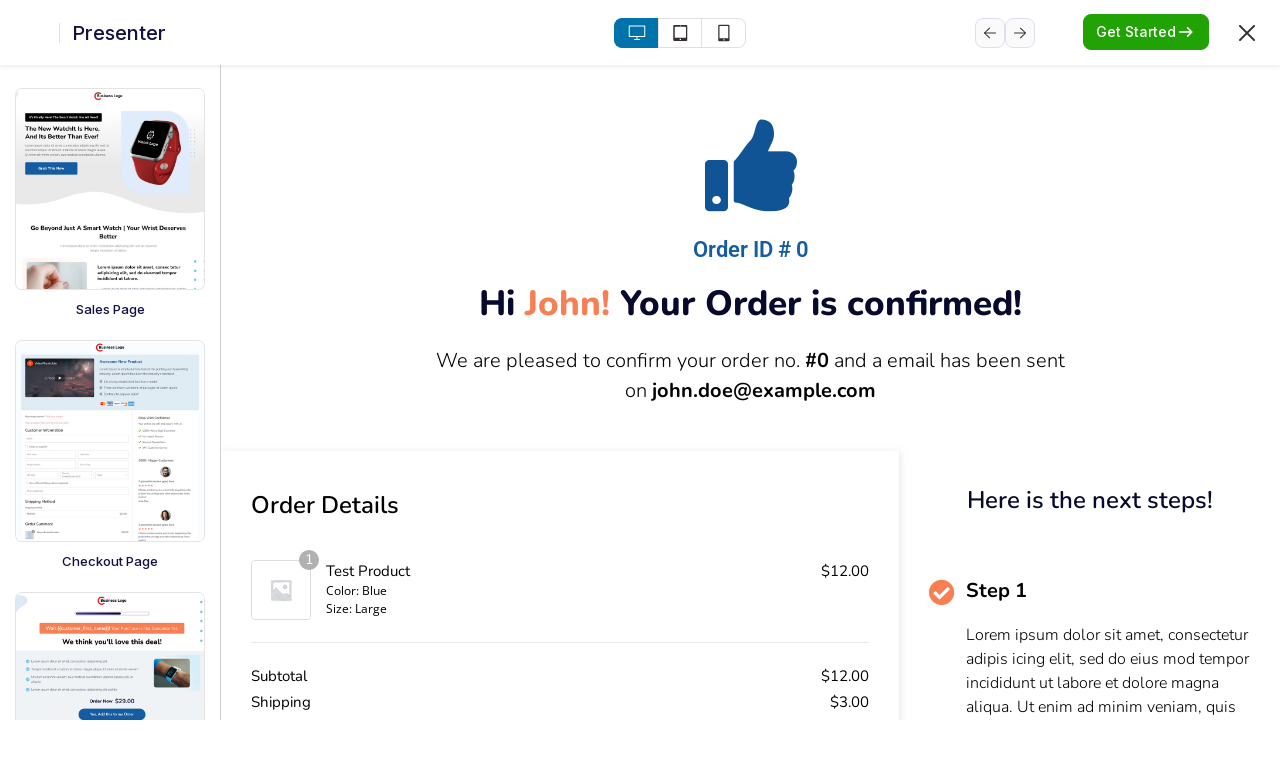

--- FILE ---
content_type: text/html; charset=UTF-8
request_url: https://funnelkit.com/templates/?path=/funnels/all/elementor/elementor-presenter/wc_thankyou
body_size: 24517
content:
<!DOCTYPE html><html lang="en-GB" ><head><script data-no-optimize="1">var litespeed_docref=sessionStorage.getItem("litespeed_docref");litespeed_docref&&(Object.defineProperty(document,"referrer",{get:function(){return litespeed_docref}}),sessionStorage.removeItem("litespeed_docref"));</script> <meta charset="UTF-8"><link rel="preconnect" href="https://fonts.gstatic.com/" crossorigin /><meta name="viewport" content="width=device-width"><meta name='robots' content='index, follow, max-image-preview:large, max-snippet:-1, max-video-preview:-1' /><title>WordPress Sales Funnel Templates - FunnelKit</title><meta name="description" content="Easy-to-customize WordPress Sales Funnel Templates - Set up high-converting funnel templates that work with your favorite page builder tools." /><link rel="canonical" href="https://funnelkit.com/templates/" /><meta property="og:locale" content="en_GB" /><meta property="og:type" content="article" /><meta property="og:title" content="WordPress Sales Funnel Templates - FunnelKit" /><meta property="og:description" content="Easy-to-customize WordPress Sales Funnel Templates - Set up high-converting funnel templates that work with your favorite page builder tools." /><meta property="og:url" content="https://funnelkit.com/templates/" /><meta property="og:site_name" content="FunnelKit" /><meta property="article:publisher" content="https://www.facebook.com/funnelkitofficial" /><meta property="article:modified_time" content="2025-03-10T01:29:51+00:00" /><meta property="og:image" content="https://funnelkit.com/wp-content/uploads/2023/02/Funnelkit-OG-Image.png" /><meta property="og:image:width" content="1200" /><meta property="og:image:height" content="630" /><meta property="og:image:type" content="image/png" /><meta name="twitter:card" content="summary_large_image" /><meta name="twitter:image" content="https://funnelkit.com/wp-content/uploads/2023/02/Funnelkit-OG-Image.png" /><meta name="twitter:site" content="@funnelkithq" /><meta name="twitter:label1" content="Estimated reading time" /><meta name="twitter:data1" content="1 minute" /> <script type="application/ld+json" class="yoast-schema-graph">{"@context":"https://schema.org","@graph":[{"@type":"WebPage","@id":"https://funnelkit.com/templates/","url":"https://funnelkit.com/templates/","name":"WordPress Sales Funnel Templates - FunnelKit","isPartOf":{"@id":"https://funnelkit.com/#website"},"primaryImageOfPage":{"@id":"https://funnelkit.com/templates/#primaryimage"},"image":{"@id":"https://funnelkit.com/templates/#primaryimage"},"thumbnailUrl":"https://funnelkit.com/wp-content/uploads/2023/02/Funnelkit-OG-Image.png","datePublished":"2022-10-10T16:56:00+00:00","dateModified":"2025-03-10T01:29:51+00:00","description":"Easy-to-customize WordPress Sales Funnel Templates - Set up high-converting funnel templates that work with your favorite page builder tools.","breadcrumb":{"@id":"https://funnelkit.com/templates/#breadcrumb"},"inLanguage":"en-GB","potentialAction":[{"@type":"ReadAction","target":["https://funnelkit.com/templates/"]}]},{"@type":"ImageObject","inLanguage":"en-GB","@id":"https://funnelkit.com/templates/#primaryimage","url":"https://funnelkit.com/wp-content/uploads/2023/02/Funnelkit-OG-Image.png","contentUrl":"https://funnelkit.com/wp-content/uploads/2023/02/Funnelkit-OG-Image.png","width":1200,"height":630},{"@type":"BreadcrumbList","@id":"https://funnelkit.com/templates/#breadcrumb","itemListElement":[{"@type":"ListItem","position":1,"name":"Home","item":"https://funnelkit.com/"},{"@type":"ListItem","position":2,"name":"WordPress Sales Funnel Templates"}]},{"@type":"WebSite","@id":"https://funnelkit.com/#website","url":"https://funnelkit.com/","name":"FunnelKit","description":"","publisher":{"@id":"https://funnelkit.com/#organization"},"potentialAction":[{"@type":"SearchAction","target":{"@type":"EntryPoint","urlTemplate":"https://funnelkit.com/?s={search_term_string}"},"query-input":{"@type":"PropertyValueSpecification","valueRequired":true,"valueName":"search_term_string"}}],"inLanguage":"en-GB"},{"@type":"Organization","@id":"https://funnelkit.com/#organization","name":"FunnelKit (formerly WooFunnels)","url":"https://funnelkit.com/","logo":{"@type":"ImageObject","inLanguage":"en-GB","@id":"https://funnelkit.com/#/schema/logo/image/","url":"https://funnelkit.com/wp-content/uploads/2022/10/FunnelKit-Logo.svg","contentUrl":"https://funnelkit.com/wp-content/uploads/2022/10/FunnelKit-Logo.svg","width":850,"height":150,"caption":"FunnelKit (formerly WooFunnels)"},"image":{"@id":"https://funnelkit.com/#/schema/logo/image/"},"sameAs":["https://www.facebook.com/funnelkitofficial","https://x.com/funnelkithq","https://www.youtube.com/@BuildWooFunnelsHQ","https://www.linkedin.com/company/funnelkit-com/"]}]}</script> <link rel="alternate" type="application/rss+xml" title="FunnelKit &raquo; WordPress Sales Funnel Templates Comments Feed" href="https://funnelkit.com/templates/feed/" /><link rel="alternate" title="oEmbed (JSON)" type="application/json+oembed" href="https://funnelkit.com/wp-json/oembed/1.0/embed?url=https%3A%2F%2Ffunnelkit.com%2Ftemplates%2F" /><link rel="alternate" title="oEmbed (XML)" type="text/xml+oembed" href="https://funnelkit.com/wp-json/oembed/1.0/embed?url=https%3A%2F%2Ffunnelkit.com%2Ftemplates%2F&#038;format=xml" /><style id='wp-img-auto-sizes-contain-inline-css' type='text/css'>img:is([sizes=auto i],[sizes^="auto," i]){contain-intrinsic-size:3000px 1500px}
/*# sourceURL=wp-img-auto-sizes-contain-inline-css */</style> <script>WebFontConfig={google:{families:["Inter:100,200,300,400,500,600,700,800,900","Inter:100,200,300,400,500,600,700,800,900","Inter:100,200,300,400,500,600,700,800,900&display=swap"]}};if ( typeof WebFont === "object" && typeof WebFont.load === "function" ) { WebFont.load( WebFontConfig ); }</script><script data-optimized="1" src="https://funnelkit.com/wp-content/plugins/litespeed-cache/assets/js/webfontloader.min.js"></script> <style id='classic-theme-styles-inline-css' type='text/css'>/*! This file is auto-generated */
.wp-block-button__link{color:#fff;background-color:#32373c;border-radius:9999px;box-shadow:none;text-decoration:none;padding:calc(.667em + 2px) calc(1.333em + 2px);font-size:1.125em}.wp-block-file__button{background:#32373c;color:#fff;text-decoration:none}
/*# sourceURL=/wp-includes/css/classic-themes.min.css */</style><link data-optimized="1" rel='stylesheet' id='bwf-common-style-css' href='https://funnelkit.com/wp-content/litespeed/css/b468f1d2ff6c9289e81626642a94ecde.css?ver=4ecde' type='text/css' media='all' /><link data-optimized="1" rel='stylesheet' id='oxygen-css' href='https://funnelkit.com/wp-content/litespeed/css/86bb401d70320d7d27b0ba6135607638.css?ver=07638' type='text/css' media='all' /> <script type="text/javascript" id="wfco-utm-tracking-js-extra">/*  */
var wffnUtm = {"utc_offset":"330","site_url":"https://funnelkit.com","genericParamEvents":"{\"user_roles\":\"guest\",\"plugin\":\"Funnel Builder\"}","cookieKeys":["flt","timezone","is_mobile","browser","fbclid","gclid","referrer","fl_url","utm_source","utm_medium","utm_campaign","utm_term","utm_content"],"excludeDomain":["paypal.com","klarna.com","quickpay.net"]};
//# sourceURL=wfco-utm-tracking-js-extra
/*  */</script> <script data-optimized="1" type="text/javascript" src="https://funnelkit.com/wp-content/litespeed/js/8c5633af1a58dda66cc1116c27a72805.js?ver=72805" id="wfco-utm-tracking-js" defer="defer" data-wp-strategy="defer"></script> <script type="text/javascript" src="https://funnelkit.com/wp-includes/js/jquery/jquery.min.js" id="jquery-core-js"></script> <link rel="https://api.w.org/" href="https://funnelkit.com/wp-json/" /><link rel="alternate" title="JSON" type="application/json" href="https://funnelkit.com/wp-json/wp/v2/pages/19" /><link rel="EditURI" type="application/rsd+xml" title="RSD" href="https://funnelkit.com/xmlrpc.php?rsd" /><meta name="generator" content="WordPress 6.9" /><link rel='shortlink' href='https://funnelkit.com/?p=19' /><link rel="shortcut icon" href="https://funnelkit.com/wp-content/uploads/2025/08/FunnelKit-Icon.png"/><link rel="icon" href="https://funnelkit.com/wp-content/uploads/2025/08/FunnelKit-Icon.png" sizes="32x32"/><link rel="icon" href="https://funnelkit.com/wp-content/uploads/2025/08/FunnelKit-Icon.png" sizes="192x192"/><link rel="apple-touch-icon" href="https://funnelkit.com/wp-content/uploads/2025/08/FunnelKit-Icon.png"/><meta property="fb:app_id" content="966242223397117" /><style type="text/css" id="wp-custom-css">.page-item-34215 ul.children {display:none !Important;;}
/* css adding for blog improvements */
.single-post.postid-69842 .ct-section > .ct-section-inner-wrap iframe, .single-post.postid-69842 .ct-section > .ct-section-inner-wrap .aligncenter{display:flex}
.single-post.postid-69842 .ct-section > .ct-section-inner-wrap ul{margin:0 0 16px 0!important}
.single-post.postid-69842 .ct-section > .ct-section-inner-wrap h1,
.single-post.postid-69842 .ct-section > .ct-section-inner-wrap h2,
.single-post.postid-69842 .ct-section > .ct-section-inner-wrap h3{margin:36px 0 16px 0}
.single-post.postid-69842 .ct-section > .ct-section-inner-wrap h4,
.single-post.postid-69842 .ct-section > .ct-section-inner-wrap h5,
.single-post.postid-69842 .ct-section > .ct-section-inner-wrap h6{margin:24px 0 16px 0}
#toc_container.no_bullets.contracted .toc_title{margin-bottom:0!important;}
.postid-69842 .fk-yt-container img{margin:0}
.postid-69842 #text_block-18-311{max-width: 850px;}
.single-post.postid-69842 .ct-section > .ct-section-inner-wrap p{font-size: 16px;margin-bottom:16px;color:#000247;}
.postid-69842 img{border-radius:12px;margin:0 0 24px 0;border:1px solid #DEDFEA;}
.postid-69842 .fk-yt-container{border-radius:24px;margin:24px 0;width:850px !important;max-width:100%;}
.postid-69842 .fk-yt-iframe-wrap{border-radius:24px;}
.single-post.postid-69842 .ct-section > .ct-section-inner-wrap #toc_container{width:100%!important;display:table!important;background: #F6F6F6;padding: 24px;border-radius: 24px;border: solid 1px #DEDFEA;margin-top:24px;max-width:850px;} 
.single-post.postid-69842 .ct-section > .ct-section-inner-wrap ul li:after{border-top: 1px solid #000;border-left:1px solid #000;}
.single-post.postid-69842 .ct-section > .ct-section-inner-wrap ul li:before{border-color:transparent;}
.single-post.postid-69842 .ct-section > .ct-section-inner-wrap ul > li > a, .single-post .ct-section > .ct-section-inner-wrap ul > li{font-size:16px;}
.single-post.postid-69842 .ct-section > .ct-section-inner-wrap figure.aligncenter{margin:0}
.postid-69842 .fk-header-main img, .postid-69842 .fk-footer img{border:0;border-radius:0}
.single-post.postid-69842 .ct-section > .ct-section-inner-wrap .wp-block-image+.wp-block-heading{margin-top:8px}
.single-post.postid-69842 .ct-section > .ct-section-inner-wrap .wp-block-image+p{margin-top:-8px}

.single-post.postid-69842 .ct-section > .ct-section-inner-wrap ul > li > a, .single-post.postid-69842 .ct-section > .ct-section-inner-wrap ul > li{font-size:16px}

@media(max-width:481px){
  .single-post.postid-69842 .ct-section > .ct-section-inner-wrap #toc_container{padding:16px}
  .postid-69842 img{border-radius:12px}
}</style><link data-optimized="1" rel='stylesheet' id='oxygen-cache-74036-css' href='https://funnelkit.com/wp-content/litespeed/css/556accba0be1cbe9b392e97f454d01c4.css?ver=d01c4' type='text/css' media='all' /><link data-optimized="1" rel='stylesheet' id='oxygen-cache-72798-css' href='https://funnelkit.com/wp-content/litespeed/css/f3a1830c0636379bc2e01a9f1c78d40a.css?ver=8d40a' type='text/css' media='all' /><link data-optimized="1" rel='stylesheet' id='oxygen-cache-6-css' href='https://funnelkit.com/wp-content/litespeed/css/ca3193d51c6e1f25e5b9cddb84555998.css?ver=55998' type='text/css' media='all' /><link data-optimized="1" rel='stylesheet' id='oxygen-cache-19-css' href='https://funnelkit.com/wp-content/litespeed/css/b0c11e4b8b971e3eaf508c9dc36e8582.css?ver=e8582' type='text/css' media='all' /><link data-optimized="1" rel='stylesheet' id='oxygen-universal-styles-css' href='https://funnelkit.com/wp-content/litespeed/css/388f288d579c7393b951d39b73a27290.css?ver=27290' type='text/css' media='all' />
<style id='global-styles-inline-css' type='text/css'>:root{--wp--preset--aspect-ratio--square: 1;--wp--preset--aspect-ratio--4-3: 4/3;--wp--preset--aspect-ratio--3-4: 3/4;--wp--preset--aspect-ratio--3-2: 3/2;--wp--preset--aspect-ratio--2-3: 2/3;--wp--preset--aspect-ratio--16-9: 16/9;--wp--preset--aspect-ratio--9-16: 9/16;--wp--preset--color--black: #000000;--wp--preset--color--cyan-bluish-gray: #abb8c3;--wp--preset--color--white: #ffffff;--wp--preset--color--pale-pink: #f78da7;--wp--preset--color--vivid-red: #cf2e2e;--wp--preset--color--luminous-vivid-orange: #ff6900;--wp--preset--color--luminous-vivid-amber: #fcb900;--wp--preset--color--light-green-cyan: #7bdcb5;--wp--preset--color--vivid-green-cyan: #00d084;--wp--preset--color--pale-cyan-blue: #8ed1fc;--wp--preset--color--vivid-cyan-blue: #0693e3;--wp--preset--color--vivid-purple: #9b51e0;--wp--preset--gradient--vivid-cyan-blue-to-vivid-purple: linear-gradient(135deg,rgb(6,147,227) 0%,rgb(155,81,224) 100%);--wp--preset--gradient--light-green-cyan-to-vivid-green-cyan: linear-gradient(135deg,rgb(122,220,180) 0%,rgb(0,208,130) 100%);--wp--preset--gradient--luminous-vivid-amber-to-luminous-vivid-orange: linear-gradient(135deg,rgb(252,185,0) 0%,rgb(255,105,0) 100%);--wp--preset--gradient--luminous-vivid-orange-to-vivid-red: linear-gradient(135deg,rgb(255,105,0) 0%,rgb(207,46,46) 100%);--wp--preset--gradient--very-light-gray-to-cyan-bluish-gray: linear-gradient(135deg,rgb(238,238,238) 0%,rgb(169,184,195) 100%);--wp--preset--gradient--cool-to-warm-spectrum: linear-gradient(135deg,rgb(74,234,220) 0%,rgb(151,120,209) 20%,rgb(207,42,186) 40%,rgb(238,44,130) 60%,rgb(251,105,98) 80%,rgb(254,248,76) 100%);--wp--preset--gradient--blush-light-purple: linear-gradient(135deg,rgb(255,206,236) 0%,rgb(152,150,240) 100%);--wp--preset--gradient--blush-bordeaux: linear-gradient(135deg,rgb(254,205,165) 0%,rgb(254,45,45) 50%,rgb(107,0,62) 100%);--wp--preset--gradient--luminous-dusk: linear-gradient(135deg,rgb(255,203,112) 0%,rgb(199,81,192) 50%,rgb(65,88,208) 100%);--wp--preset--gradient--pale-ocean: linear-gradient(135deg,rgb(255,245,203) 0%,rgb(182,227,212) 50%,rgb(51,167,181) 100%);--wp--preset--gradient--electric-grass: linear-gradient(135deg,rgb(202,248,128) 0%,rgb(113,206,126) 100%);--wp--preset--gradient--midnight: linear-gradient(135deg,rgb(2,3,129) 0%,rgb(40,116,252) 100%);--wp--preset--font-size--small: 13px;--wp--preset--font-size--medium: 20px;--wp--preset--font-size--large: 36px;--wp--preset--font-size--x-large: 42px;--wp--preset--spacing--20: 0.44rem;--wp--preset--spacing--30: 0.67rem;--wp--preset--spacing--40: 1rem;--wp--preset--spacing--50: 1.5rem;--wp--preset--spacing--60: 2.25rem;--wp--preset--spacing--70: 3.38rem;--wp--preset--spacing--80: 5.06rem;--wp--preset--shadow--natural: 6px 6px 9px rgba(0, 0, 0, 0.2);--wp--preset--shadow--deep: 12px 12px 50px rgba(0, 0, 0, 0.4);--wp--preset--shadow--sharp: 6px 6px 0px rgba(0, 0, 0, 0.2);--wp--preset--shadow--outlined: 6px 6px 0px -3px rgb(255, 255, 255), 6px 6px rgb(0, 0, 0);--wp--preset--shadow--crisp: 6px 6px 0px rgb(0, 0, 0);}:where(.is-layout-flex){gap: 0.5em;}:where(.is-layout-grid){gap: 0.5em;}body .is-layout-flex{display: flex;}.is-layout-flex{flex-wrap: wrap;align-items: center;}.is-layout-flex > :is(*, div){margin: 0;}body .is-layout-grid{display: grid;}.is-layout-grid > :is(*, div){margin: 0;}:where(.wp-block-columns.is-layout-flex){gap: 2em;}:where(.wp-block-columns.is-layout-grid){gap: 2em;}:where(.wp-block-post-template.is-layout-flex){gap: 1.25em;}:where(.wp-block-post-template.is-layout-grid){gap: 1.25em;}.has-black-color{color: var(--wp--preset--color--black) !important;}.has-cyan-bluish-gray-color{color: var(--wp--preset--color--cyan-bluish-gray) !important;}.has-white-color{color: var(--wp--preset--color--white) !important;}.has-pale-pink-color{color: var(--wp--preset--color--pale-pink) !important;}.has-vivid-red-color{color: var(--wp--preset--color--vivid-red) !important;}.has-luminous-vivid-orange-color{color: var(--wp--preset--color--luminous-vivid-orange) !important;}.has-luminous-vivid-amber-color{color: var(--wp--preset--color--luminous-vivid-amber) !important;}.has-light-green-cyan-color{color: var(--wp--preset--color--light-green-cyan) !important;}.has-vivid-green-cyan-color{color: var(--wp--preset--color--vivid-green-cyan) !important;}.has-pale-cyan-blue-color{color: var(--wp--preset--color--pale-cyan-blue) !important;}.has-vivid-cyan-blue-color{color: var(--wp--preset--color--vivid-cyan-blue) !important;}.has-vivid-purple-color{color: var(--wp--preset--color--vivid-purple) !important;}.has-black-background-color{background-color: var(--wp--preset--color--black) !important;}.has-cyan-bluish-gray-background-color{background-color: var(--wp--preset--color--cyan-bluish-gray) !important;}.has-white-background-color{background-color: var(--wp--preset--color--white) !important;}.has-pale-pink-background-color{background-color: var(--wp--preset--color--pale-pink) !important;}.has-vivid-red-background-color{background-color: var(--wp--preset--color--vivid-red) !important;}.has-luminous-vivid-orange-background-color{background-color: var(--wp--preset--color--luminous-vivid-orange) !important;}.has-luminous-vivid-amber-background-color{background-color: var(--wp--preset--color--luminous-vivid-amber) !important;}.has-light-green-cyan-background-color{background-color: var(--wp--preset--color--light-green-cyan) !important;}.has-vivid-green-cyan-background-color{background-color: var(--wp--preset--color--vivid-green-cyan) !important;}.has-pale-cyan-blue-background-color{background-color: var(--wp--preset--color--pale-cyan-blue) !important;}.has-vivid-cyan-blue-background-color{background-color: var(--wp--preset--color--vivid-cyan-blue) !important;}.has-vivid-purple-background-color{background-color: var(--wp--preset--color--vivid-purple) !important;}.has-black-border-color{border-color: var(--wp--preset--color--black) !important;}.has-cyan-bluish-gray-border-color{border-color: var(--wp--preset--color--cyan-bluish-gray) !important;}.has-white-border-color{border-color: var(--wp--preset--color--white) !important;}.has-pale-pink-border-color{border-color: var(--wp--preset--color--pale-pink) !important;}.has-vivid-red-border-color{border-color: var(--wp--preset--color--vivid-red) !important;}.has-luminous-vivid-orange-border-color{border-color: var(--wp--preset--color--luminous-vivid-orange) !important;}.has-luminous-vivid-amber-border-color{border-color: var(--wp--preset--color--luminous-vivid-amber) !important;}.has-light-green-cyan-border-color{border-color: var(--wp--preset--color--light-green-cyan) !important;}.has-vivid-green-cyan-border-color{border-color: var(--wp--preset--color--vivid-green-cyan) !important;}.has-pale-cyan-blue-border-color{border-color: var(--wp--preset--color--pale-cyan-blue) !important;}.has-vivid-cyan-blue-border-color{border-color: var(--wp--preset--color--vivid-cyan-blue) !important;}.has-vivid-purple-border-color{border-color: var(--wp--preset--color--vivid-purple) !important;}.has-vivid-cyan-blue-to-vivid-purple-gradient-background{background: var(--wp--preset--gradient--vivid-cyan-blue-to-vivid-purple) !important;}.has-light-green-cyan-to-vivid-green-cyan-gradient-background{background: var(--wp--preset--gradient--light-green-cyan-to-vivid-green-cyan) !important;}.has-luminous-vivid-amber-to-luminous-vivid-orange-gradient-background{background: var(--wp--preset--gradient--luminous-vivid-amber-to-luminous-vivid-orange) !important;}.has-luminous-vivid-orange-to-vivid-red-gradient-background{background: var(--wp--preset--gradient--luminous-vivid-orange-to-vivid-red) !important;}.has-very-light-gray-to-cyan-bluish-gray-gradient-background{background: var(--wp--preset--gradient--very-light-gray-to-cyan-bluish-gray) !important;}.has-cool-to-warm-spectrum-gradient-background{background: var(--wp--preset--gradient--cool-to-warm-spectrum) !important;}.has-blush-light-purple-gradient-background{background: var(--wp--preset--gradient--blush-light-purple) !important;}.has-blush-bordeaux-gradient-background{background: var(--wp--preset--gradient--blush-bordeaux) !important;}.has-luminous-dusk-gradient-background{background: var(--wp--preset--gradient--luminous-dusk) !important;}.has-pale-ocean-gradient-background{background: var(--wp--preset--gradient--pale-ocean) !important;}.has-electric-grass-gradient-background{background: var(--wp--preset--gradient--electric-grass) !important;}.has-midnight-gradient-background{background: var(--wp--preset--gradient--midnight) !important;}.has-small-font-size{font-size: var(--wp--preset--font-size--small) !important;}.has-medium-font-size{font-size: var(--wp--preset--font-size--medium) !important;}.has-large-font-size{font-size: var(--wp--preset--font-size--large) !important;}.has-x-large-font-size{font-size: var(--wp--preset--font-size--x-large) !important;}
/*# sourceURL=global-styles-inline-css */</style><link data-optimized="1" rel='stylesheet' id='bwf-templates-css' href='https://funnelkit.com/wp-content/litespeed/css/575dc1ab18aaabff1fd4e9cc8e4dbb4d.css?ver=dbb4d' type='text/css' media='all' /></head><body class="wp-singular page-template-default page page-id-19 wp-theme-oxygen-is-not-a-theme  wp-embed-responsive oxygen-body" ><header id="header_block-152-6" class="ct-div-block fk-header-main" ><div id="header_block-24-6" class="ct-div-block fk-header-main-inner" ><a id="div_block-97-6" class="ct-link fk-logo-wrap" href="/" target="_self"  ><img id="image-288-6" alt="FunnelKit" src="https://funnelkit.com/wp-content/uploads/2022/10/FunnelKit-Logo.svg" class="ct-image fk-logo-img" aria-label="FunnelKit"/></a><div id="div_block-71-6" class="ct-div-block fk-main-menu" ><div id="code_block-1121-6" class="ct-code-block" ><div id="mobile-menu-toggle" class="hamburger">
<span></span>
<span></span>
<span></span></div></div><nav id="div_block-155-6" class="ct-div-block wf-menu-container" ><div id="div_block-199-6" class="ct-div-block wf-menu-item wf-menu-parent-item" ><div id="text_block-201-6" class="ct-text-block" >Products</div><img id="image-1433-6" alt="" src="https://funnelkit.com/wp-content/uploads/2025/07/arrow-header.svg" class="ct-image fk-outer-menu-icon"/><div id="div_block-994-6" class="ct-div-block fk-mega-menu-latest" ><div id="div_block-995-6" class="ct-div-block fk-mega-menu-link-outer" ><div id="div_block-997-6" class="ct-div-block fk-mega-menu-list" ><a id="div_block-999-6" class="ct-link fk-mega-menu-list-head" href="/wordpress-funnel-builder/"   ><div id="div_block-1009-6" class="ct-div-block fk-mega-menu-heading" ><div id="link_text-998-6" class="ct-text-block" >Funnel Builder</div></div><div id="text_block-1000-6" class="ct-text-block fk-mega-menu-desc" >Build profitable funnels using conversion-friendly templates, analyse performance.</div></a><a id="div_block-1004-6" class="ct-link fk-mega-menu-link fk-mega-menu-links" href="/woocommerce-checkout-pages-aero/"   ><img data-lazyloaded="1" src="[data-uri]" id="image-1005-6" alt="" data-src="https://funnelkit.com/wp-content/uploads/2025/02/icon-checkout-1-1.png" class="ct-image fk-mega-menu-link-img"/><noscript><img id="image-1005-6" alt="" src="https://funnelkit.com/wp-content/uploads/2025/02/icon-checkout-1-1.png" class="ct-image fk-mega-menu-link-img"/></noscript><div id="text_block-1003-6" class="ct-text-block fk-mega-menu-link-text" >Optimized WooCommerce Checkout</div></a><a id="div_block-1011-6" class="ct-link fk-mega-menu-link fk-mega-menu-links" href="/woocommerce-one-click-upsells-upstroke/"   ><img data-lazyloaded="1" src="[data-uri]" id="image-1012-6" alt="" data-src="https://funnelkit.com/wp-content/uploads/2025/02/icon-oneclickupsell-1.png" class="ct-image fk-mega-menu-link-img"/><noscript><img id="image-1012-6" alt="" src="https://funnelkit.com/wp-content/uploads/2025/02/icon-oneclickupsell-1.png" class="ct-image fk-mega-menu-link-img"/></noscript><div id="text_block-1013-6" class="ct-text-block fk-mega-menu-link-text" >One Click Upsells</div></a><a id="div_block-1014-6" class="ct-link fk-mega-menu-link fk-mega-menu-links" href="/woocommerce-order-bump/"   ><img data-lazyloaded="1" src="[data-uri]" id="image-1015-6" alt="" data-src="https://funnelkit.com/wp-content/uploads/2025/02/icon-orderbump-1.png" class="ct-image fk-mega-menu-link-img"/><noscript><img id="image-1015-6" alt="" src="https://funnelkit.com/wp-content/uploads/2025/02/icon-orderbump-1.png" class="ct-image fk-mega-menu-link-img"/></noscript><div id="text_block-1016-6" class="ct-text-block fk-mega-menu-link-text" >Order Bumps</div></a><a id="div_block-1017-6" class="ct-link fk-mega-menu-link fk-mega-menu-links" href="/funnel-ab-testing/"   ><img data-lazyloaded="1" src="[data-uri]" id="image-1018-6" alt="" data-src="https://funnelkit.com/wp-content/uploads/2025/02/icon-AB-test-1.png" class="ct-image fk-mega-menu-link-img"/><noscript><img id="image-1018-6" alt="" src="https://funnelkit.com/wp-content/uploads/2025/02/icon-AB-test-1.png" class="ct-image fk-mega-menu-link-img"/></noscript><div id="text_block-1019-6" class="ct-text-block fk-mega-menu-link-text" >A/B Testing</div></a><a id="div_block-1020-6" class="ct-link fk-mega-menu-link fk-mega-menu-links" href="/lead-capture-pages/"   ><img data-lazyloaded="1" src="[data-uri]" id="image-1021-6" alt="" data-src="https://funnelkit.com/wp-content/uploads/2025/02/icon-lead-1.png" class="ct-image fk-mega-menu-link-img"/><noscript><img id="image-1021-6" alt="" src="https://funnelkit.com/wp-content/uploads/2025/02/icon-lead-1.png" class="ct-image fk-mega-menu-link-img"/></noscript><div id="text_block-1022-6" class="ct-text-block fk-mega-menu-link-text" >Lead Generations</div></a><a id="div_block-1023-6" class="ct-link fk-mega-menu-link fk-mega-menu-links" href="/funnel-analytics/"   ><img data-lazyloaded="1" src="[data-uri]" id="image-1024-6" alt="" data-src="https://funnelkit.com/wp-content/uploads/2025/02/icon-analytics-1-1.png" class="ct-image fk-mega-menu-link-img"/><noscript><img id="image-1024-6" alt="" src="https://funnelkit.com/wp-content/uploads/2025/02/icon-analytics-1-1.png" class="ct-image fk-mega-menu-link-img"/></noscript><div id="text_block-1025-6" class="ct-text-block fk-mega-menu-link-text" >Analytics</div></a><a id="link-1420-6" class="ct-link fk-mega-menu-link fk-mega-menu-links" href="/woocommerce-thank-you-page-plugin/"   ><img data-lazyloaded="1" src="[data-uri]" id="image-1421-6" alt="" data-src="https://funnelkit.com/wp-content/uploads/2025/05/icon-thank-you.svg" class="ct-image fk-mega-menu-link-img"/><noscript><img id="image-1421-6" alt="" src="https://funnelkit.com/wp-content/uploads/2025/05/icon-thank-you.svg" class="ct-image fk-mega-menu-link-img"/></noscript><div id="text_block-1422-6" class="ct-text-block fk-mega-menu-link-text" >Thank You Page</div></a></div><div id="div_block-1026-6" class="ct-div-block fk-mega-menu-list" ><a id="div_block-1027-6" class="ct-link fk-mega-menu-list-head" href="/wordpress-marketing-automation-autonami/"   ><div id="div_block-1028-6" class="ct-div-block fk-mega-menu-heading" ><div id="link_text-1029-6" class="ct-text-block" >Marketing Automations</div></div><div id="text_block-1031-6" class="ct-text-block fk-mega-menu-desc" >Create broadcast and automated campaigns without leaving WordPress.</div></a><a id="div_block-1032-6" class="ct-link fk-mega-menu-link fk-mega-menu-links" href="/autonami-crm/"   ><img data-lazyloaded="1" src="[data-uri]" id="image-1033-6" alt="" data-src="https://funnelkit.com/wp-content/uploads/2025/02/icon-email-1.svg" class="ct-image fk-mega-menu-link-img"/><noscript><img id="image-1033-6" alt="" src="https://funnelkit.com/wp-content/uploads/2025/02/icon-email-1.svg" class="ct-image fk-mega-menu-link-img"/></noscript><div id="text_block-1034-6" class="ct-text-block fk-mega-menu-link-text" >Email &amp; SMS Marketing</div></a><a id="div_block-1035-6" class="ct-link fk-mega-menu-link fk-mega-menu-links" href="/contact-profile/"   ><img data-lazyloaded="1" src="[data-uri]" id="image-1036-6" alt="" data-src="https://funnelkit.com/wp-content/uploads/2025/02/icon-rich-contacts.svg" class="ct-image fk-mega-menu-link-img"/><noscript><img id="image-1036-6" alt="" src="https://funnelkit.com/wp-content/uploads/2025/02/icon-rich-contacts.svg" class="ct-image fk-mega-menu-link-img"/></noscript><div id="text_block-1037-6" class="ct-text-block fk-mega-menu-link-text" >Rich Contact Profiles</div></a><a id="div_block-1038-6" class="ct-link fk-mega-menu-link fk-mega-menu-links" href="/automated-workflows/"   ><img data-lazyloaded="1" src="[data-uri]" id="image-1039-6" alt="" data-src="https://funnelkit.com/wp-content/uploads/2025/02/icon-workflow.svg" class="ct-image fk-mega-menu-link-img"/><noscript><img id="image-1039-6" alt="" src="https://funnelkit.com/wp-content/uploads/2025/02/icon-workflow.svg" class="ct-image fk-mega-menu-link-img"/></noscript><div id="text_block-1040-6" class="ct-text-block fk-mega-menu-link-text" >Workflow and Integrations</div></a><a id="div_block-1041-6" class="ct-link fk-mega-menu-link fk-mega-menu-links" href="/send-broadcast-campaigns/"   ><img data-lazyloaded="1" src="[data-uri]" id="image-1042-6" alt="" data-src="https://funnelkit.com/wp-content/uploads/2025/02/icon-broadccast.svg" class="ct-image fk-mega-menu-link-img"/><noscript><img id="image-1042-6" alt="" src="https://funnelkit.com/wp-content/uploads/2025/02/icon-broadccast.svg" class="ct-image fk-mega-menu-link-img"/></noscript><div id="text_block-1043-6" class="ct-text-block fk-mega-menu-link-text" >Segmented Broadcast</div></a><a id="div_block-1044-6" class="ct-link fk-mega-menu-link fk-mega-menu-links" href="/automation-analytics/"   ><img data-lazyloaded="1" src="[data-uri]" id="image-1045-6" alt="" data-src="https://funnelkit.com/wp-content/uploads/2025/02/icon-revenue-track.svg" class="ct-image fk-mega-menu-link-img"/><noscript><img id="image-1045-6" alt="" src="https://funnelkit.com/wp-content/uploads/2025/02/icon-revenue-track.svg" class="ct-image fk-mega-menu-link-img"/></noscript><div id="text_block-1046-6" class="ct-text-block fk-mega-menu-link-text" >Revenue Tracking</div></a><a id="link-1267-6" class="ct-link fk-mega-menu-link fk-mega-menu-links" href="/transactional-emails/"   ><img data-lazyloaded="1" src="[data-uri]" id="image-1268-6" alt="" data-src="https://funnelkit.com/wp-content/uploads/2025/02/icon-transactional-emal.svg" class="ct-image fk-mega-menu-link-img"/><noscript><img id="image-1268-6" alt="" src="https://funnelkit.com/wp-content/uploads/2025/02/icon-transactional-emal.svg" class="ct-image fk-mega-menu-link-img"/></noscript><div id="text_block-1269-6" class="ct-text-block fk-mega-menu-link-text" >Transactional Email</div></a><a id="link-1423-6" class="ct-link fk-mega-menu-link fk-mega-menu-links" href="/woocommerce-abandoned-cart-recovery-plugin/"   ><img data-lazyloaded="1" src="[data-uri]" id="image-1424-6" alt="" data-src="https://funnelkit.com/wp-content/uploads/2025/06/new-cart-icon.svg" class="ct-image fk-mega-menu-link-img"/><noscript><img id="image-1424-6" alt="" src="https://funnelkit.com/wp-content/uploads/2025/06/new-cart-icon.svg" class="ct-image fk-mega-menu-link-img"/></noscript><div id="text_block-1425-6" class="ct-text-block fk-mega-menu-link-text" >Abandoned Cart Recovery</div></a></div><div id="div_block-1099-6" class="ct-div-block fk-mega-menu-list" ><a id="div_block-1100-6" class="ct-link fk-mega-menu-list-head" href="/woocommerce-cart/"   ><div id="link-1101-6" class="ct-div-block fk-mega-menu-heading" ><div id="text_block-1102-6" class="ct-text-block" >Sliding Cart</div></div><div id="text_block-1104-6" class="ct-text-block fk-mega-menu-desc" >Meet FunnelKit's dynamic side cart—no more redundant pages!</div></a><div id="div_block-996-6" class="ct-div-block fk-mega-menu-footer" ><div id="div_block-1086-6" class="ct-div-block" ><div id="text_block-1088-6" class="ct-text-block fk-mega-menu-footer-head" >Boost Profits with Funnels &amp; Automations</div><div id="shortcode-1419-6" class="ct-shortcode fk-mega-menu-footer-para" >Over 960+ 5 star reviews show that FunnelKit users trust our top-rated support for their online business.</div></div><div id="div_block-1087-6" class="ct-div-block" ><a id="div_block-39-6" class="ct-link fk-left-right-action-btn" href="/exclusive-offer/" target="_self"  ><div id="text_block-40-6" class="ct-text-block" ><b>Get Funnelkit</b></div><img id="image-1434-6" alt="" src="https://funnelkit.com/wp-content/uploads/2025/02/arrow-right.svg" class="ct-image fk-small-btn-icon"/></a></div></div></div></div></div></div><a id="link-188-6" class="ct-link wf-menu-item" href="/exclusive-offer/" target="_self"  ><div id="text_block-189-6" class="ct-text-block " >Pricing</div></a><a id="link-1193-6" class="ct-link wf-menu-item" href="/templates/" target="_self"  ><div id="text_block-1194-6" class="ct-text-block " >Templates</div></a><div id="div_block-720-6" class="ct-div-block wf-menu-item wf-menu-parent-item" ><div id="text_block-721-6" class="ct-text-block" >Resources</div><img id="image-1430-6" alt="" src="https://funnelkit.com/wp-content/uploads/2025/07/arrow-header.svg" class="ct-image fk-outer-menu-icon"/><div id="div_block-1106-6" class="ct-div-block fk-menu-latest-list" ><a id="text_block-1108-6" class="ct-link-text fk-menu-latest-list-links" href="/documentation/"   >Documentations</a><a id="link_text-1111-6" class="ct-link-text fk-menu-latest-list-links" href="/blog/"   >Blog</a><a id="link_text-1113-6" class="ct-link-text fk-menu-latest-list-links" href="/whats-new/"   >What’s New</a></div></div><a id="link-190-6" class="ct-link wf-menu-item" href="/testimonials/" target="_self"  ><div id="text_block-191-6" class="ct-text-block " >Testimonials</div></a><a id="link-812-6" class="ct-link wf-menu-item" href="/support/" target="_self"  ><div id="text_block-813-6" class="ct-text-block " >Support</div></a></nav><div id="div_block-816-6" class="ct-div-block" ><a id="link-817-6" class="ct-link wf-menu-item" href="https://myaccount.funnelkit.com/" target="_self"  ><div id="text_block-818-6" class="ct-text-block " >Login</div></a><a id="link-1092-6" class="ct-link fk-header-btn" href="/exclusive-offer/" target="_self"  ><div id="text_block-1093-6" class="ct-text-block" >Get Started</div><img id="image-1431-6" alt="" src="https://funnelkit.com/wp-content/uploads/2025/02/arrow-right.svg" class="ct-image fk-small-btn-icon"/></a></div></div></div></header><main id="div_block-1428-6" class="ct-div-block" ><div id='inner_content-83-6' class='ct-inner-content'><section id="div_block-13-19" class="ct-div-block sub-page-header fk-linear-gradient" ><div id="div_block-14-19" class="ct-div-block" ><div id="div_block-15-19" class="ct-div-block" ><h1 id="headline-17-19" class="ct-headline sub-page-h1">Template Library<br></h1><div id="text_block-18-19" class="ct-text-block subpage-para" >Ready to use proven templates with one click import</div></div></div></section><section id="div_block-35-19" class="ct-div-block" ><div id="shortcode-27-19" class="ct-shortcode bwf-templates-wrap" ><div class="bwf-templates-list" id="bwf-templates-list"><style>.bwf-loading-ring{position:relative;width:24px;height:24px;margin:auto}.bwf-loading-ring.bwf-loading-l{width:3em;height:3em}.bwf-loading-ring.bwf-loading-l div{width:calc(3em - 4px);height:calc(3em - 4px)}.bwf-loading-ring.bwf-loading-xl{width:4em;height:4em}.bwf-loading-ring.bwf-loading-xl div{width:calc(4em - 4px);height:calc(4em - 4px)}.bwf-loading-ring.bwf-loading-xxl{width:6em;height:6em}.bwf-loading-ring.bwf-loading-xxl div{width:calc(6em - 4px);height:calc(6em - 4px)}.bwf-loading-ring div{box-sizing:border-box;display:block;position:absolute;width:calc(24px - 4px);height:calc(24px - 4px);margin:2px;border:2px solid #0073aa;border-radius:50%;animation:bwf-loading-ring 1.2s cubic-bezier(.5,0,.5,1) infinite;border-color:#0073aa #fff0 #fff0 #fff0}.bwf-loading-ring div:nth-child( 1 ){animation-delay:-.45s}.bwf-loading-ring div:nth-child( 2 ){animation-delay:-.3s}.bwf-loading-ring div:nth-child( 3 ){animation-delay:-.15s}@keyframes bwf-loading-ring{0%{transform:rotate(0)}100%{transform:rotate(360deg)}}.bwf-templates-banner{display:flex;justify-content:space-between;align-items:center;gap:24px;padding:24px;border-radius:16px;background:#131144}@media (max-width:480px){.bwf-templates-banner{flex-direction:column}}.bwf-templates-banner *{color:#fff!important}.bwf-templates-banner .bwf-templates-banner-title{font-size:24px;line-height:150%;font-weight:600}.bwf-templates-banner .bwf-templates-banner-desc{font-size:13px;line-height:150%;margin-top:4px}.bwf-templates-banner .bwf-templates-banner-action{display:inline-flex;align-items:center;gap:8px;background:#22a305;border-radius:12px;font-size:16px;line-height:36px;font-weight:600;height:48px;padding:6px 16px;text-decoration:none}@media (max-width:480px){.bwf-templates-banner .bwf-templates-banner-action{width:100%;justify-content:center}}.bwf-templates-banner .bwf-templates-banner-action:focus{box-shadow:none;outline:0}.wffn-web-preview{width:100%;display:flex;align-items:center;justify-content:center;background:#f6f7f7;background-color:rgb(0 0 0 / .08);flex:1;position:relative;z-index:9}.wffn-web-preview.is-loading .wffn-web-preview__iframe-wrapper{display:none}.wffn-web-preview .wffn-web-preview__iframe-wrapper{width:100%}.wffn-web-preview iframe{width:100%;height:100%;min-height:400px;border:0}div.bwf-lite-noticebar{display:flex;justify-content:center;background-color:#fefaf1;width:100%;min-height:36px;height:auto;padding:0 24px;position:relative;z-index:10;box-sizing:border-box;position:relative}div.bwf-lite-noticebar.bwf-notice-left{justify-content:flex-start}div.bwf-lite-noticebar.bwf-notice-right{justify-content:flex-end}div.bwf-lite-noticebar .bwf-noticebar-conatiner{display:flex;gap:6px;align-items:center}div.bwf-lite-noticebar .bwf-noticebar-conatiner .bwf-noticebar-content{font-weight:400;font-size:13px;line-height:16px}div.bwf-lite-noticebar .bwf-noticebar-conatiner .bwf-noticebar-btn{border:1px solid #eca717;color:#eca717;font-size:13px;line-height:16px;padding:3px 8px;margin-left:6px;border-radius:3px;text-decoration:none}div.bwf-lite-noticebar .bwf-lite-noticebar__close-icon{position:absolute;right:24px}div.bwf-lite-noticebar .bwf-lite-noticebar__close-icon.components-button:focus:not( :disabled ){box-shadow:none;outline:0}.bwf-template-filter{font-weight:500;font-size:12px;line-height:16px;padding:8px 0;border-bottom:2px solid #fff0;border-top:2px solid #fff0;cursor:pointer;display:flex;outline:0}.bwf-template-filter.active-filter{color:#0073aa;border-bottom:2px solid}.bwf-template-filter.active-filter path,.bwf-template-filter.active-filter svg{fill:#0073aa}.bwf-template-filter .wffn_template_sec_ribbon{position:unset}.wffn_template_preview_wrap .wffn_template_preview_content .wffn_template_preview_inner .wffn_template_filer .wffn_template_filter_container{display:flex;gap:32px;height:36px;align-items:center;padding:0 16px}.wffn_template_preview_wrap .wffn_template_preview_content .wffn_template_preview_inner .wffn_template_filer .wffn_template_filter_container .template-filter-head{margin-right:-16px}.wffn_template_preview_wrap .wffn_template_preview_content .wffn_template_preview_inner .wffn_template_preview_frame.hide-preview{display:none}.components-modal__screen-overlay.wffn_template_preview_overlay{z-index:1000000000}.components-modal__screen-overlay.wffn_template_preview_overlay~.components-modal__screen-overlay:not( .wffn_step_template_modal ){z-index:1000000}body.rtl .bwf_template_logo_title .bwf_preview_template_title .wffn-pro{float:left;margin-right:10px}body.rtl .wffn_template_preview_wrap .wffn_template_preview_content .wffn_template_preview_inner .wffn_template_filer .wffn_template_filter_container .template-filter-head{margin-right:0}.bwf_template_logo_title .bwf_preview_template_title{border-left:1px solid #dedfea;font-weight:500;font-size:20px;line-height:20px;padding-left:12px}.bwf_template_logo_title .bwf_preview_template_title .wffn-pro{position:static;float:right;margin-left:10px}.bwf_template_logo_title{display:flex;align-items:center;gap:12px;min-width:360px}.bwf-brand-logo-only{width:34px!important;height:34px;object-fit:cover;object-position:left;overflow:hidden;display:flex}.bwf-brand-logo-only svg{max-width:120px}.wffn_template_preview_overlay .wffn_template_preview_modal{width:100%;height:100%;max-width:100%;max-height:100%;box-sizing:border-box;animation:unset}@media (max-width:768px){.wffn_template_preview_overlay .wffn_template_preview_modal.is-email .wffn_template_preview_sidebar{display:none}}.wffn_template_preview_overlay .wffn_template_preview_modal *{box-sizing:border-box}.wffn_template_preview_overlay .wffn_template_preview_modal .components-modal__content{padding:0}.wffn_template_preview_overlay .wffn_template_preview_modal .components-modal__header{display:none}.wffn_template_preview_wrap .wffn_template_preview_header{background-color:#fff;height:65px;display:flex;align-items:center;padding:0 25px;box-shadow:0 1px 6px rgb(0 0 0 / .1);position:relative;z-index:10}.wffn_template_preview_wrap .wffn_template_preview_content{position:relative;display:grid;grid-template-columns:auto 1fr;grid-template-areas:'sidebar preview';z-index:9}.wffn_template_preview_wrap .wffn_template_preview_header .wffn_template_nav{display:flex;align-items:center}.wffn_template_preview_wrap .wffn_template_preview_header .wffn_template_nav .wffn_template_nav_btn{background-color:#fff;box-shadow:0 5px 13px 0 rgb(90 98 102 / .06);border-radius:50%;padding:10px;color:#5a6266}.wffn_template_preview_wrap .wffn_template_preview_header .wffn_template_nav .wffn_template_nav_text{color:var(--wffn-primary);margin:0 15px}.wffn_template_preview_wrap .wffn_template_preview_header .wffn_template_viewport{flex:1;text-align:center}.wffn_template_preview_wrap .wffn_template_preview_header .wffn_template_preview_close{background-color:#fff;margin-left:30px;padding:3px 0}.wffn_template_preview_wrap .wffn_template_preview_content::-webkit-scrollbar-track{background:#d8d8d8}.wffn_template_preview_wrap .wffn_template_preview_content::-webkit-scrollbar-thumb{background:#666}.wffn_template_preview_wrap .wffn_template_preview_content::-webkit-scrollbar{width:6px;height:5px}.wffn_template_preview_wrap .wffn_template_preview_content::-webkit-scrollbar-thumb:hover{background:#555}.wffn_template_preview_wrap .wffn_template_preview_content .wffn_template_preview_inner{width:100%;grid-area:preview}.wffn_template_preview_wrap .wffn_template_preview_content .wffn_template_preview_inner.wffn_funnel_preview{background-color:#fff;display:flex;flex-direction:column;height:calc(100vh - 65px)}.wffn_template_preview_wrap .wffn_template_preview_content .wffn_template_preview_inner .wffn_template_preview_frame{background-color:rgb(0 0 0 / .08);flex:1;position:relative;z-index:9}.wffn_template_preview_wrap .wffn_template_preview_content .wffn_template_preview_inner .wffn_template_preview_frame iframe{display:block;margin:auto;z-index:101;position:relative;background-color:#fff}.wffn_template_preview_wrap .wffn_template_preview_content .wffn_template_preview_inner .wffn_template_preview_frame.tablet iframe{max-width:768px}.wffn_template_preview_wrap .wffn_template_preview_content .wffn_template_preview_inner .wffn_template_preview_frame.mobile iframe{max-width:480px}.wffn_template_preview_wrap .wffn_template_preview_content .wffn_template_preview_inner .wffn_template_preview_frame.mobile.is-email iframe{max-width:360px}.wffn_template_preview_wrap .wffn_template_preview_content .wffn_template_preview_inner .wffn-web-preview.is-loading,.wffn_template_preview_wrap .wffn_template_preview_content .wffn_template_preview_inner .woocommerce-web-preview.is-loading{background:#fff}.wffn_template_preview_wrap .wffn_template_preview_content .wffn_template_preview_inner .wffn_template_filer{flex-basis:36px;position:relative;z-index:12;border-bottom:1px solid #dedfea}.wffn_template_preview_wrap .wffn_template_preview_content .wffn_template_preview_sidebar{grid-area:sidebar;background-color:#fff;height:calc(100vh - 65px);padding:24px 16px 0;box-shadow:0 13px 20px 0 rgb(0 0 0 / .05);overflow-y:auto;border-right:1px solid #cfcfcf;scroll-behavior:smooth}.wffn_template_preview_wrap .wffn_template_preview_content .wffn_template_preview_sidebar .wffn_template_page_options{display:flex;align-items:center;text-align:center;flex-direction:column;color:#3c434a;scroll-margin:20px;cursor:pointer;width:188px}.wffn_template_preview_wrap .wffn_template_preview_content .wffn_template_preview_sidebar .wffn_template_page_options .wffn_preview_thumbnail,.wffn_template_preview_wrap .wffn_template_preview_content .wffn_template_preview_sidebar .wffn_template_page_options .wffn_preview_thumbnail .bwf-image-loader{height:200px;width:188px;box-shadow:0 0 0 1px #e4e4e4;border-radius:6px;overflow:hidden}.wffn_template_preview_wrap .wffn_template_preview_content .wffn_template_preview_sidebar .wffn_template_page_options img{width:100%}.wffn_template_preview_wrap .wffn_template_preview_content .wffn_template_preview_sidebar .wffn_template_page_options input{margin-right:10px}.wffn_template_preview_wrap .wffn_template_preview_content .wffn_template_preview_sidebar .wffn_template_page_options .wffn_template_name{font-weight:500;font-size:13px;line-height:16px;margin:12px 0 24px 0;min-width:150px}.wffn_template_preview_wrap .wffn_template_preview_content .wffn_template_preview_sidebar .wffn_template_page_options.active_preview .wffn_template_name{color:#007cba}.wffn_template_preview_wrap .wffn_template_preview_content .wffn_template_preview_sidebar .wffn_template_page_options.active_preview .wffn_preview_thumbnail,.wffn_template_preview_wrap .wffn_template_preview_content .wffn_template_preview_sidebar .wffn_template_page_options:hover .wffn_preview_thumbnail{box-shadow:0 0 0 2px #007cba}.wffn_template_preview_wrap .wffn_template_preview_content .wffn_template_preview_sidebar .wffn_page_counts{background-color:rgb(47 161 218 / .91);padding:6px 10px;border-radius:50%;margin-left:10px;line-height:1;font-size:12px}.wffn_template_preview_wrap .wffn_template_preview_content .wffn_template_preview_inner .wffn_global_loader{background-color:#fff;border-right:1px solid #cfcfcf}.wffn_template_preview_close button{display:inline-flex;text-decoration:none;font-size:13px;margin:0;border:0;cursor:pointer;-webkit-appearance:none;background:0 0;transition:box-shadow .1s linear;height:36px;padding:0;align-items:center;box-sizing:border-box;color:#1e1e1e;box-shadow:unset!important}.wffn-web-preview__iframe-wrapper{height:100%}.wffn_template_preview_wrap .wffn_template_preview_header .wffn_template_viewport .wffn_template_viewport_inner .wffn_viewport_icons svg path{fill:#353030}.wffn_template_preview_wrap .wffn_template_preview_header .wffn_template_viewport .wffn_template_viewport_inner .wffn_viewport_icons{transition-duration:.05s;transition-timing-function:ease-in-out;cursor:pointer;display:flex;align-items:center;justify-content:center;border:1px solid #e0e0e0;margin:0;height:auto;border-radius:0;padding:4px 0;height:30px;width:44px}.wffn_template_preview_wrap .wffn_template_preview_header .wffn_template_viewport .wffn_template_viewport_inner .wffn_viewport_icons:first-child{border-radius:8px 0 0 8px;border-right:none}.wffn_template_preview_wrap .wffn_template_preview_header .wffn_template_viewport .wffn_template_viewport_inner .wffn_viewport_icons:last-child{border-radius:0 8px 8px 0;border-left:none}.wffn_template_preview_wrap .wffn_template_preview_header .wffn_template_viewport .wffn_template_viewport_inner .wffn_viewport_icons.active{background:var(--wffn-primary);color:#fff;border-color:var(--wffn-primary)}.wffn_template_preview_wrap .wffn_template_preview_header .wffn_template_viewport .wffn_template_viewport_inner .wffn_viewport_icons.active svg path{fill:#fff}.wffn_template_preview_wrap .wffn_template_preview_header .wffn_template_viewport .wffn_template_viewport_inner{display:inline-flex}@media only screen and (max-width:800px){.bwf_template_logo_title{display:flex;align-items:center;gap:12px;min-width:150px}}@media only screen and (max-width:768px){.wffn_template_preview_wrap .wffn_template_preview_content{grid-template-columns:1fr;grid-template-areas:'sidebar' 'preview'}.wffn_template_preview_wrap .wffn_template_preview_content .wffn_template_preview_sidebar{height:auto;padding:16px;display:flex;align-items:center;flex-wrap:wrap;gap:12px;box-shadow:0 1px 0 #dedfea;z-index:10}.wffn_template_preview_wrap .wffn_template_preview_content .wffn_template_preview_sidebar .wffn_template_page_options{padding:4px 12px;border-radius:24px;min-height:36px;text-decoration:none;display:flex;cursor:pointer;font-weight:500;font-size:14px;line-height:28px;transition:.3s;background:#fafafa;box-shadow:0 0 0 1px #e6e8f2;justify-content:center;width:auto}.wffn_template_preview_wrap .wffn_template_preview_content .wffn_template_preview_sidebar .wffn_template_page_options .wffn_preview_thumbnail{display:none}.wffn_template_preview_wrap .wffn_template_preview_content .wffn_template_preview_sidebar .wffn_template_page_options .wffn_template_name{color:#131144}.wffn_template_preview_wrap .wffn_template_preview_content .wffn_template_preview_sidebar .wffn_template_page_options:last-child{margin-right:0}.wffn_template_preview_wrap .wffn_template_preview_content .wffn_template_preview_sidebar .wffn_template_page_options.active_preview{background-color:#131144;color:#fff;box-shadow:0 0 0 1px #131144}.wffn_template_preview_wrap .wffn_template_preview_content .wffn_template_preview_sidebar .wffn_template_page_options.active_preview .wffn_template_name{color:#fff}.wffn_template_preview_wrap .wffn_template_preview_content .wffn_template_preview_inner .wffn_template_filer .wffn_template_filter_container .template-filter-head{display:none}.bwf-template-filter{border:0;align-items:center;font-weight:500;font-size:13px;line-height:20px;border-bottom:0;border-top:0;color:#82838e;margin-right:24px}.bwf-template-filter:last-child{margin-right:0}.bwf-template-filter:before{content:'';display:inline-block;width:16px;height:16px;border-radius:50%;box-shadow:inset 0 0 0 3px #fff;box-sizing:border-box;border:1px solid rgb(41 41 41 / .5411764706);margin-right:8px}.bwf-template-filter.active-filter{border-bottom:0;border-top:0}.bwf-template-filter.active-filter:before{background:#3582c4;border-color:#3582c4}.wffn_template_preview_wrap .wffn_template_preview_content .wffn_template_preview_inner.wffn_funnel_preview{height:calc(100vh - 50px - 56px)}.wffn_template_preview_wrap .wffn_template_preview_content .wffn_template_preview_sidebar .wffn_template_page_options .wffn_preview_thumbnail,.wffn_template_preview_wrap .wffn_template_preview_content .wffn_template_preview_sidebar .wffn_template_page_options .wffn_preview_thumbnail .bwf-image-loader{display:none}.wffn_template_preview_wrap .wffn_template_preview_content .wffn_template_preview_sidebar .wffn_template_page_options .wffn_template_name{margin:0;min-width:auto;font-weight:500;font-size:12px;line-height:16px}.wffn_template_preview_wrap .wffn_template_preview_content .wffn_template_preview_inner .wffn_template_filer .wffn_template_filter_container{background-color:#fff;gap:0;height:44px}.wffn_template_preview_sidebar .wffn_template_page_options .bwf-w-120{width:60px;min-width:60px}.wffn_template_preview_wrap .wffn_template_preview_content .wffn_template_preview_inner .wffn_template_filer{border-top:1px solid #dedfea}}@media only screen and (max-width:480px){.wffn_template_preview_wrap .wffn_template_preview_header{padding:0 16px}.wffn_template_preview_wrap .wffn_template_preview_header .wffn_template_preview_close{margin-left:16px}.bwf_template_logo_title{gap:4px}.bwf-brand-logo-only{transform:scale(.85);transform-origin:left}.wffn_template_editor_selector{gap:8px 16px}.wffn_template_preview_sidebar .wffn_template_page_options .bwf-w-120{width:50px;min-width:50px}.wffn_template_preview_wrap .wffn_template_preview_header{height:56px}.bwf_template_logo_title .bwf_preview_template_title{font-size:18px}.wffn_template_preview_close button svg{width:14px;height:14px;min-width:14px}.wffn_template_preview_wrap .wffn_template_preview_header .wffn_template_viewport .wffn_template_viewport_inner{display:none}}@media only screen and (max-width:374px){.wffn_template_preview_wrap .wffn_template_preview_content .wffn_template_preview_sidebar{padding:10px}}.bwf-image-loader{animation:loading-fade 1.6s ease-in-out infinite;background-color:#f0f0f0!important;color:#fff0;display:inline-block;border-radius:3px;height:100%;font-size:0;width:100%}.wffn_temp_card .bwf-image-loader{position:absolute;left:0}@keyframes loading-fade{0%{opacity:.5}50%{opacity:1}100%{opacity:.5}}#wffn_design_container .wffn_tab_container label{line-height:24px;min-width:auto;font-size:13px;border:0;cursor:pointer}.wffn_template_sec_meta_name{text-align:left;font-weight:600;font-size:15px;line-height:20px}.wffn_template_sec_meta_group{padding:4px 8px;background-color:#ebf2f6;color:#0073aa!important;font-size:12px;line-height:12px;margin-top:8px;border-radius:23px;font-weight:600;font-size:12px;line-height:12px;display:inline-flex}.wffn_template_editor_selector{display:flex;align-items:center;column-gap:24px;row-gap:16px;flex-wrap:wrap;margin-bottom:24px}.wffn_template_editor_selector .bwf-template-builder{display:inline-flex;align-items:center;gap:8px}.wffn_template_editor_selector input[type=radio]{margin-right:10px;-webkit-appearance:none;-moz-appearance:none;appearance:none;display:inline-block;padding:3px;background-clip:content-box;border:1px solid rgb(41 41 41 / .54);background-color:#fff;border-radius:50%;margin-top:-.15rem}.wffn_template_editor_selector input[type=radio]:checked{border:1px solid #0073aa;box-shadow:0 0 0 1px #2271b1}.wffn_template_editor_selector span{font-size:13px;line-height:20px;font-weight:600}.wffn_template_sec_meta{align-items:flex-end}#wffn_design_container .wffn_template_header{border-bottom:none}.wffn_template_sec_meta{padding:12px}.wffn_tab-content .wffn_pick_template .wffn_temp_card .wffn_template_sec{border-radius:6px}.bwf-template-nav-exclusive-badge{margin-left:10px;padding:3px 8px;color:#fff;background:#0073aa;border-radius:16px;font-weight:500;font-size:8px;line-height:10px}.bwf-template-action-btn{padding:0 24px!important;margin:auto;cursor:pointer;font-size:14px}.bwf-template-action-btn:not( .is-primary ){padding:12px 25px;border:1px solid #fff;background:#fff0;color:#fff}.wffn_pro_template{grid-gap:12px}.bwf-templates-placeholder .wffn_template_sec_design .wffn-is-placeholder{margin-top:0}.wffn_build_from_scratch .wffn_temp_middle_align{height:unset}.wffn_tab-content{padding:0}.wffn_tab_container .wffn_tab-content{padding:0 0 24px}.bwf-templates-msg-text{color:#82838e;margin-bottom:15px}.wffn_tab_container .wffn_tab-content{position:relative;top:0;margin:auto;border:none}.wffn_tab_container section{clear:both;padding-top:10px;display:none}.wffn_tab-content .wffn_pick_template{display:grid;grid-template-columns:repeat(auto-fill,minmax(275px,1fr));grid-gap:24px}.wffn_tab-content .wffn_pick_template .bwf-templates-banner{grid-column:1/-1;grid-row:3}.wffn_tab-content .wffn_pick_template .wffn_temp_card{box-sizing:border-box;-webkit-animation:fadein .89s linear forwards;animation:fadein .89s linear forwards}.wffn-funnel-new .wffn_tab-content .wffn_pick_template .wffn_temp_card{width:auto}.wffn_tab-content .wffn_pick_template .wffn_temp_card .wffn_template_sec.wffn_build_from_scratch{background:#fff;border:0;box-shadow:none!important;border-radius:6px;height:100%}.wffn_tab-content .wffn_pick_template .wffn_temp_card .wffn_template_sec.wffn_build_from_scratch .wffn_template_sec_design{height:100%;padding-bottom:calc(89% + 45px)}.wffn_tab-content .wffn_pick_template .wffn_temp_card .wffn_template_sec{text-align:center;max-width:100%;width:100%;position:relative;box-shadow:0 0 0 1px var(--wffn-border-color)!important;border-radius:12px;background:#fff;overflow:hidden;font-size:0;line-height:0}.wffn-funnel-new .wffn_tab-content .wffn_pick_template .wffn_temp_card .wffn_template_sec{height:auto}.wffn_tab-content .wffn_pick_template .wffn_temp_card .wffn_template_sec:before{content:'';display:block;position:absolute;top:0;left:0;height:100%;width:100%;background:rgb(0 0 0 / .72);opacity:0;transition:all .3s ease-in-out;z-index:10}.wffn_tab-content .wffn_pick_template .wffn_temp_card .wffn_template_sec .wffn_template_sec_ribbon{z-index:7}@media only screen and (max-width:1390px) and (min-width:1220px){.wffn_tab-content .wffn_pick_template{grid-template-columns:repeat(4,1fr)}}.wffn_tab-content .wffn_pick_template .wffn_temp_card .wffn_build_from_scratch.wffn_template_sec:before{height:100%}.wffn_tab-content .wffn_pick_template .wffn_temp_card .wffn_template_sec .wffn_template_sec_design{box-shadow:none}.wffn_build_from_scratch .wffn_template_sec_design{overflow:visible;background:#fff}.wffn_template_sec_design{margin:0 auto;padding:0;text-align:center;max-width:100%;height:282px;width:100%;position:initial;box-shadow:0 0 10px 0 rgb(0 0 0 / .1);overflow:hidden;padding-bottom:89%}.wffn_tab-content .wffn_pick_template .wffn_build_from_scratch .wffn_temp_overlay{opacity:1;cursor:pointer;border:2px dashed #353030;box-sizing:border-box}.wffn_temp_overlay{transition:all .3s ease-in-out;position:absolute;top:0;left:0;height:100%;width:100%;z-index:44;opacity:0}.wffn_build_from_scratch .wffn_temp_middle_align{height:auto;overflow:visible}.wffn_temp_middle_align{display:flex;height:100%;width:100%;top:50%;position:relative;transform:translateY(-50%)}.wffn_steps_btn_add{position:absolute;width:30px;height:30px;margin-left:-15px;background-color:#fff0;border:3px solid var(--wffn-primary);border-radius:50%;line-height:20px;font-size:26px;font-weight:600;left:50%;text-decoration:none}.wffn_steps_btn_add span{color:var(--wffn-primary);font-weight:800}.wffn_template_btn_add{margin:0 auto;text-decoration:none;display:flex;align-items:center;justify-content:center}.wffn_tab-content .wffn_pick_template .wffn_temp_card .wffn_template_sec.wffn_template_importing:before,.wffn_tab-content .wffn_pick_template .wffn_temp_card .wffn_template_sec:hover:before{opacity:1}.wffn_tab-content .wffn_pick_template .wffn_template_sec.wffn_template_importing .wffn_temp_overlay,.wffn_tab-content .wffn_pick_template .wffn_template_sec:hover .wffn_temp_overlay{opacity:1;border:2px dashed #fff0}.wffn_tab-content .wffn_pick_template .wffn_build_from_scratch:hover .wffn_temp_overlay .wffn_steps_btn_add,.wffn_tab-content .wffn_pick_template .wffn_build_from_scratch:hover .wffn_temp_overlay .wffn_steps_btn_add span{border-color:#fff;color:#fff;border-color:#fff;color:#fff}.wffn_tab-content .wffn_pick_template .wffn_build_from_scratch.wffn_template_importing .wffn_temp_overlay .wffn_steps_btn_add,.wffn_tab-content .wffn_pick_template .wffn_build_from_scratch.wffn_template_importing .wffn_temp_overlay .wffn_steps_btn_add span{border-color:#fff;color:#fff;border-color:#fff;color:#fff}.wffn_tab-content .wffn_pick_template .wffn_build_from_scratch .wffn_temp_overlay .wffn_p{display:inline-block}.wffn_tab-content .wffn_pick_template .wffn_build_from_scratch .wffn_temp_overlay .wffn_p.witha a{text-decoration:none;padding:11px 20px;border-radius:4px}.wffn_tab-content .wffn_pick_template .wffn_build_from_scratch .wffn_temp_overlay .wffn_p.witha a{text-decoration:none;padding:11px 20px;border-radius:4px}.wffn_tab-content .wffn_pick_template .wffn_build_from_scratch .wffn_temp_overlay .wffn_p.wffn_import_template{border-radius:4px}.wffn_tab-content .wffn_pick_template .wffn_build_from_scratch:hover .wffn_temp_overlay .wffn_p.wffn_import_template{color:#fff}.wffn_tab-content .wffn_pick_template .wffn_build_from_scratch:hover .wffn_temp_overlay svg path{fill:#fff}.wffn_tab-content .wffn_pick_template .wffn_build_from_scratch .wffn_temp_overlay .wffn_p.wffn_import_template .wffn_import_text{font-size:18px;line-height:24px;font-weight:500}.wffn_import_description{color:#868686;line-height:1.3;font-size:16px}.wffn_tab-content .wffn_pick_template .wffn_temp_card .wffn_template_sec .wffn_img_temp{width:100%;position:absolute;left:0;right:0;z-index:6}.wffn_tab-content .wffn_pick_template .dashicons.dashicons-update{display:none}.wffn_template_sec.wffn_template_importing span.dashicons.dashicons-update{display:inline-block;animation:rotation 2s infinite linear;margin-right:4px}.wffn_template_sec.wffn_build_from_scratch.wffn_template_importing span.dashicons.dashicons-update{margin-top:0}.wffn_template_sec.wffn_template_importing .wffn_import_text{display:none}.wffn_tab-content .wffn_pick_template .wffn_temp_card .wffn_template_sec.wffn_template_importing .wffn_importing_text{display:inline-block}.wffn_importing_text{display:none}.wffn_tmp_pro_tab{background:#f43c04;color:#fff;position:absolute;top:8px;right:4px;font-size:14px;padding:1px 3px;border-radius:4px;z-index:55;display:none}.wffn_btn_white{font-size:15px;line-height:27px;text-align:center;text-decoration:none;color:#fff;bottom:0;width:100%;font-weight:600;opacity:0;z-index:99;left:0;padding:8px 0;transition:all .4s ease-in-out}.wffn_btn_white:hover{color:#fff}.wffn_template_sec_meta{display:flex;justify-content:space-between;padding:12px;border-top:1px solid var(--wffn-border-color);position:relative;z-index:9;background-color:#fff}.wffn_template_sec_meta .wffn_template_meta_left{text-transform:capitalize;font-weight:500;font-size:15px;line-height:20px;text-align:left}.wffn_template_sec_meta .wffn_template_meta_right{display:inline-flex;align-items:center;gap:5px;font-weight:600;font-size:15px;line-height:20px}.wffn_tab-content .wffn_pick_template .wffn_template_sec.wffn_template_importing .wffn_btn_white,.wffn_tab-content .wffn_pick_template .wffn_template_sec:hover .wffn_btn_white{opacity:1}.wffn_display_block{display:block}.wffn_temp_middle_align .wffn_steps_btn{margin:8px auto}.wffn_template_sec_ribbon.wffn-pro.wffn-static-ribbon{position:static;margin-left:8px;display:inline-flex;vertical-align:middle}.wffn_template_sec_ribbon.wffn-pro{background:#22a305;color:#fff}.wffn_template_sec_ribbon{position:absolute;display:block;background-color:var(--wffn-primary);color:#fff;text-align:center;text-transform:uppercase;z-index:1;font-weight:500;font-size:10px;line-height:12px;border-radius:13px;padding:4px 8px;top:11px;right:12px}.wffn_steps_btn{min-width:110px;text-align:center;padding:0 16px;border-radius:3px;-moz-border-radius:3px;-webkit-border-radius:3px;font-size:14px;line-height:20px;font-weight:500;min-height:40px;box-shadow:none;display:inline-flex;text-align:center;align-items:center;justify-content:center;text-decoration:none}.bwf-templates-placeholder .wffn_template_sec{border:none!important}.bwf-templates-placeholder .wffn_template_sec:hover{background-color:#fff}.bwf-templates-placeholder .wffn_template_sec::before{content:unset!important}.bwf-templates-placeholder .wffn_template_sec_meta{border-top:none!important;padding:0;margin:0;width:100%}.bwf-templates-placeholder .wffn-is-placeholder{height:100%;max-width:100%}.bwf-templates-placeholder .editor-placeholder-item{min-width:82px;min-height:26px;border-radius:3px}.bwf-templates-placeholder .nav-placeholder-item{min-width:120px;min-height:30px;border-radius:3px}:root{--wffn-primary:#0073aa;--wffn-primary-alter:#135e96;--wffn-tertiary:#eef7ff;--wffn-text:#353030;--wffn-desc:#82838e;--wffn-border:1px solid #dedfea;--wffn-border-color:#dedfea;--wffn-border-radius:10px;--wffn-light-bg:#e5e5e5;--wffn-error:#d72d1d;--wffn-boxer:#eef7ff}.components-modal__screen-overlay{position:fixed;top:0;right:0;bottom:0;left:0;background-color:rgb(0 0 0 / .35);z-index:z-index('.components-modal__screen-overlay')}.components-modal__frame{position:absolute;top:0;right:0;bottom:0;left:0;box-sizing:border-box;margin:0;background:#fff;overflow:auto}.components-modal__header{box-sizing:border-box;padding:0;display:flex;flex-direction:row;justify-content:space-between;background:#fff;align-items:center;z-index:z-index('.components-modal__header');position:relative;position:sticky;top:0}@supports (-ms-ime-align:auto){.components-modal__header{position:fixed;width:100%}}.components-modal__header .components-modal__header-heading{font-size:1rem;font-weight:600}.components-modal__header h1{line-height:1;margin:0}.components-modal__header .components-button{position:relative}.components-modal__header-heading-container{align-items:center;flex-grow:1;display:flex;flex-direction:row;justify-content:left}.components-modal__header-icon-container{display:inline-block}.components-modal__content{box-sizing:border-box;height:100%;margin:0;overflow:unset}.components-modal__content::before{content:unset}input[type=radio]:checked::before,input[type=checkbox]:checked::before{float:left;display:inline-block;vertical-align:middle;width:1rem;speak:never;-webkit-font-smoothing:antialiased;-moz-osx-font-smoothing:grayscale}input[type=radio]:checked::before{content:'';border-radius:50%;width:8px;height:8px;margin:3px;background-color:#3582c4;line-height:1.14285714}input[type=radio],input[type=checkbox]{border:1px solid #8c8f94;border-radius:4px;background:#fff;color:#50575e;clear:none;cursor:pointer;display:inline-block;line-height:0;height:1rem;margin:-.25rem .25rem 0 0;outline:0;padding:0!important;text-align:center;vertical-align:middle;width:1rem;min-width:1rem;-webkit-appearance:none;box-shadow:none;transition:.05s border-color ease-in-out}.wffn_template_editor_selector input[type=radio]:checked{border:1px solid var(--wffn-primary);box-shadow:0 0 0 1px #2271b1}.wffn_template_editor_selector input[type=radio]{margin-right:0;margin-top:0;-webkit-appearance:none;-moz-appearance:none;appearance:none;display:inline-block;padding:3px;background-clip:content-box;border:1px solid rgb(41 41 41 / .54);background-color:#fff;border-radius:50%;width:16px;height:16px;min-width:16px}.wffn-is-placeholder{animation:loading-fade 1.6s ease-in-out infinite;background-color:#f0f0f0!important;color:#fff0;display:inline-block;border-radius:3px}@keyframes loading-fade{0%{opacity:.5}50%{opacity:1}100%{opacity:.5}}body .bwf-w-120{width:120px;min-width:120px}body .bwf-h-12{height:12px;min-height:12px}.bwf-template-action-btn{box-shadow:none!important;background:#22a305!important;border-radius:8px}.bwf-recipe-preview-modal *,.bwf-templates-list *,.wffn_template_preview_overlay *{color:#131144}.bwf-admin-modal.bwf-admin-modal-fullscreen{position:fixed;width:100vw;height:100vh;right:0!important;top:0!important;left:0!important;background:#fff;z-index:99999;max-width:100vw;bottom:0!important;min-height:100vh;border-radius:0;transform:translate(0,0)!important}.bwf-recipe-preview-modal .bwf-template-get-started-btn.components-button.is-primary,.wffn_template_preview_wrap .bwf-template-get-started-btn.components-button.is-primary{font-size:16px;line-height:20px;text-align:center;display:inline-flex;align-items:center;justify-content:center;gap:8px;padding:12px 24px;height:44px;font-weight:500;border-radius:8px;background:#22a305;border-color:#22a305;box-shadow:unset;transform:translateY(-1px);min-width:90px;transition:all .3s}.bwf-recipe-preview-modal .bwf-template-get-started-btn.components-button.is-primary svg,.wffn_template_preview_wrap .bwf-template-get-started-btn.components-button.is-primary svg{min-width:16px}.bwf-recipe-preview-modal .bwf-template-get-started-btn.components-button.is-primary:active,.bwf-recipe-preview-modal .bwf-template-get-started-btn.components-button.is-primary:disabled,.bwf-recipe-preview-modal .bwf-template-get-started-btn.components-button.is-primary:focus,.wffn_template_preview_wrap .bwf-template-get-started-btn.components-button.is-primary:active,.wffn_template_preview_wrap .bwf-template-get-started-btn.components-button.is-primary:disabled,.wffn_template_preview_wrap .bwf-template-get-started-btn.components-button.is-primary:focus{background-color:#197904!important;box-shadow:none}.bwf-recipe-preview-modal .bwf-template-get-started-btn.components-button.is-primary:hover,.wffn_template_preview_wrap .bwf-template-get-started-btn.components-button.is-primary:hover{background-color:#197904}.bwf-recipe-preview-modal .bwf-template-get-started-btn.components-button.is-primary,.wffn_template_preview_wrap .bwf-template-get-started-btn.components-button.is-primary{height:36px;padding:8px 12px;font-size:14px;line-height:20px}.bwf-templates-nav{display:flex;flex-wrap:wrap;gap:16px;padding:0 0 24px;margin:0}@media (max-width:480px){.bwf-templates-nav{gap:12px}}.bwf-templates-nav .bwf-template-nav-item{display:inline-flex;align-items:center;text-align:center;padding:8px 20px;min-height:44px;border-radius:24px;text-decoration:none;cursor:pointer;font-weight:600;font-size:14px;line-height:28px;transition:.3s;background:#fafafa;box-shadow:0 0 0 1px #e6e8f2!important;box-sizing:border-box}@media (max-width:480px){.bwf-templates-nav .bwf-template-nav-item{padding:4px 16px;min-height:36px}}.bwf-templates-nav .bwf-template-nav-item:last-child{margin-right:0}.bwf-templates-nav .bwf-template-nav-item:hover{background-color:#ebf2f6}.bwf-templates-nav .bwf-template-nav-item.is-selected{background-color:#131144;color:#fff;box-shadow:0 0 0 1px #131144!important}.bwf-placeholder-temp{animation:placeholder-fade 1.6s ease-in-out infinite;background-color:#f0f0f0;color:transparent!important;display:inline-block}.bwf-placeholder-temp.no-animation{animation:none}.bwf-placeholder-temp.dark{background-color:#d3d3d3}.bwf-h-15{height:15px;min-height:15px}.bwf-h-20{height:20px;min-height:20px}.bwf-w-90{min-width:90px;width:90px}.bwf-w-300{min-width:300px;width:300px}.bwf-w-200{min-width:200px;width:200px}.bwf-w-40{width:40px;min-width:40px}.bwf-w-100p{width:100%;min-width:100%}.bwf-preview-tags{border-radius:23px;height:20px!important;margin-top:8px}.bwf-sec-text{color:#82838e;font-size:13px;display:flex;align-items:flex-end}@media only screen and (max-width:680px){.bwf-templates-btn-wrap .bwf-templates-btn{padding:0 10px}.bwf-templates-btn-wrap .bwf-templates-btn .components-button{padding:0 18px;font-size:16px;line-height:18px}}@media only screen and (max-width:480px){.bwf_template_logo_title .bwf_preview_template_title{padding-left:10px;overflow:hidden;text-overflow:ellipsis;display:-webkit-box;-webkit-box-orient:vertical;-webkit-line-clamp:1;max-width:150px}.bwf-stretch-header-customer-journey .bwf-stretch-header-customer-journey-right{gap:12px!important}.bwf-admin-modal.bwf-recipe-preview-modal .components-modal__content .bwf-recipe-preview-sidebar .bwf-about-recipe{display:none}.bwf-admin-modal.bwf-recipe-preview-modal .components-modal__content{display:flex;flex-direction:column}.bwf-admin-modal.bwf-recipe-preview-modal .components-modal__content #bwf-single-automation-wrap{height:calc(100vh - 116px);grid-row:3;grid-column:1/-1}.bwf-recipe-preview-sidebar .bwf-recipe-tags{margin-bottom:0}.bwf-admin-modal.bwf-recipe-preview-modal .components-modal__content .bwf-recipe-preview-sidebar{border-bottom:1px solid #dedfea;border-right:0;grid-column:1/-1}.bwf-admin-modal.bwf-recipe-preview-modal .components-modal__content .bwf-preview-reactflow-loader{width:100vw}}.bwf-tab-section{display:grid;grid-template-columns:240px 1fr;gap:8px}@media (max-width:480px){.bwf-tab-section{grid-template-columns:1fr;gap:24px}}.bwf-tab-section *{box-sizing:border-box}.bwf-tab-section .bwf-tab-section-sidebar .bwf-tab-section-title{font-size:24px;line-height:36px;font-weight:500;margin-bottom:24px}@media (max-width:480px){.bwf-tab-section .bwf-tab-section-sidebar .bwf-tab-section-title{display:none}}.bwf-tab-section .bwf-tab-section-sidebar .bwf-tab-section-sidebar-inner{border-left:1px solid #dedfea;display:flex;flex-direction:column;margin-top:16px;gap:8px}@media (max-width:480px){.bwf-tab-section .bwf-tab-section-sidebar .bwf-tab-section-sidebar-inner{flex-direction:row;border-left:0;border-bottom:1px solid #dedfea}}.bwf-tab-section .bwf-tab-section-sidebar .bwf-tab-section-sidebar-inner .bwf-tab-section-tab{padding:2px 12px;height:32px;font-size:14px;line-height:24px;font-weight:500;color:#82838e;cursor:pointer}.bwf-tab-section .bwf-tab-section-sidebar .bwf-tab-section-sidebar-inner .bwf-tab-section-tab.is-selected{color:#131144;border-left:1px solid #131144;margin-left:-1px}@media (max-width:480px){.bwf-tab-section .bwf-tab-section-sidebar .bwf-tab-section-sidebar-inner .bwf-tab-section-tab.is-selected{margin-left:0;margin-bottom:-1px;border-left:0;border-bottom:1px solid #131144}}#bwf-featured-checkout-templates-list .wffn_tab-content .wffn_pick_template,#bwf-featured-thankyou-templates-list .wffn_tab-content .wffn_pick_template,#bwf-featured-email-templates-list .wffn_tab-content .wffn_pick_template{grid-template-columns:repeat(auto-fill,minmax(320px,1fr));grid-gap:36px}#bwf-featured-checkout-templates-list .wffn_template_sec_design,#bwf-featured-thankyou-templates-list .wffn_template_sec_design,#bwf-featured-email-templates-list .wffn_template_sec_design{padding-bottom:0}</style><div class=bwf-tab-section><div class=bwf-tab-section-sidebar><div class=wffn-is-placeholder style=height:36px;width:120px></div><div class=bwf-tab-section-sidebar-inner style=border:0><div class=wffn-is-placeholder style=height:20px;margin-bottom:16px;width:150px></div><div class=wffn-is-placeholder style=height:20px;margin-bottom:16px;width:150px></div><div class=wffn-is-placeholder style=height:20px;margin-bottom:16px;width:150px></div></div></div><div class=bwf-tab-section-body><div class="wffn_template_wrap is-placeholder"><div class=bwf-templates-placeholder><div id=wffn_tab_container><div class="bwf-templ-nav-placeholder bwf-templates-nav"><div class="wffn-is-placeholder bwf-template-nav-item nav-placeholder-item"></div><div class="wffn-is-placeholder bwf-template-nav-item nav-placeholder-item"></div><div class="wffn-is-placeholder bwf-template-nav-item nav-placeholder-item"></div><div class="wffn-is-placeholder bwf-template-nav-item nav-placeholder-item"></div></div><div class=wffn_template_editor_selector><div class="wffn-is-placeholder bwf-template-builder editor-placeholder-item"></div><div class="wffn-is-placeholder bwf-template-builder editor-placeholder-item"></div><div class="wffn-is-placeholder bwf-template-builder editor-placeholder-item"></div><div class="wffn-is-placeholder bwf-template-builder editor-placeholder-item"></div></div><div class=wffn_tab-content><div class=wffn_pick_template><div class=wffn_temp_card><div class=wffn_template_sec><div class="wffn-is-placeholder wffn_template_sec_design"></div></div><div class=wffn_template_sec_meta><div class=wffn-is-placeholder></div></div></div><div class=wffn_temp_card><div class=wffn_template_sec><div class="wffn-is-placeholder wffn_template_sec_design"></div></div><div class=wffn_template_sec_meta><div class=wffn-is-placeholder></div></div></div><div class=wffn_temp_card><div class=wffn_template_sec><div class="wffn-is-placeholder wffn_template_sec_design"></div></div><div class=wffn_template_sec_meta><div class=wffn-is-placeholder></div></div></div><div class=wffn_temp_card><div class=wffn_template_sec><div class="wffn-is-placeholder wffn_template_sec_design"></div></div><div class=wffn_template_sec_meta><div class=wffn-is-placeholder></div></div></div><div class=wffn_temp_card><div class=wffn_template_sec><div class="wffn-is-placeholder wffn_template_sec_design"></div></div><div class=wffn_template_sec_meta><div class=wffn-is-placeholder></div></div></div><div class=wffn_temp_card><div class=wffn_template_sec><div class="wffn-is-placeholder wffn_template_sec_design"></div></div><div class=wffn_template_sec_meta><div class=wffn-is-placeholder></div></div></div><div class=wffn_temp_card><div class=wffn_template_sec><div class="wffn-is-placeholder wffn_template_sec_design"></div></div><div class=wffn_template_sec_meta><div class=wffn-is-placeholder></div></div></div><div class=wffn_temp_card><div class=wffn_template_sec><div class="wffn-is-placeholder wffn_template_sec_design"></div></div><div class=wffn_template_sec_meta><div class=wffn-is-placeholder></div></div></div><div class=wffn_temp_card><div class=wffn_template_sec><div class="wffn-is-placeholder wffn_template_sec_design"></div></div><div class=wffn_template_sec_meta><div class=wffn-is-placeholder></div></div></div><div class=wffn_temp_card><div class=wffn_template_sec><div class="wffn-is-placeholder wffn_template_sec_design"></div></div><div class=wffn_template_sec_meta><div class=wffn-is-placeholder></div></div></div></div></div></div></div></div></div></div></div></div></section><section id="div_block-2008-37107" class="ct-div-block fk-dark-section" ><div id="div_block-2009-37107" class="ct-div-block fk-dark-section-container" ><div id="div_block-2010-37107" class="ct-div-block fk-dark-section-left" ><div id="text_block-48-72798" class="ct-text-block fk-heading-left-right-sec fk-dark-section-heading" >Ready to Transform Your Store?</div><img data-lazyloaded="1" src="[data-uri]" id="image-2012-37107" alt="" data-src="https://funnelkit.com/wp-content/uploads/2025/03/Footer-Image.png" class="ct-image fk-show-on-responsive fk-dark-section-image"/><noscript><img id="image-2012-37107" alt="" src="https://funnelkit.com/wp-content/uploads/2025/03/Footer-Image.png" class="ct-image fk-show-on-responsive fk-dark-section-image"/></noscript><div id="shortcode-37-72798" class="ct-shortcode fk-para" >Join 39,415+ successful store owners who trust FunnelKit to power their businesses.</div><div id="div_block-2014-37107" class="ct-div-block fk-dark-section-list-wrap" ><div id="div_block-2015-37107" class="ct-div-block fk-dark-section-list-li" ><div id="text_block-2017-37107" class="ct-text-block fk-list-text fk-dark-section-list-li-text" >Conversion Optimized Checkout Pages<br></div></div><div id="div_block-2018-37107" class="ct-div-block fk-dark-section-list-li" ><div id="text_block-2020-37107" class="ct-text-block fk-list-text fk-dark-section-list-li-text" >Increase Revenue with Smart Upsells</div></div><div id="div_block-38-72798" class="ct-div-block fk-dark-section-list-li" ><div id="text_block-40-72798" class="ct-text-block fk-list-text fk-dark-section-list-li-text" >Capture Emails &amp; Recover Abandoned Carts<br></div></div><div id="div_block-2021-37107" class="ct-div-block fk-dark-section-list-li" ><div id="text_block-2023-37107" class="ct-text-block fk-list-text fk-dark-section-list-li-text" >Automate Winbacks &amp; Repeat Sales</div></div></div><div id="div_block-2030-37107" class="ct-div-block fk-action-btn-wrap" ><a id="link-2031-37107" class="ct-link fk-left-right-action-btn" href="/exclusive-offer/" target="_self"  ><div id="text_block-2032-37107" class="ct-text-block fk-left-right-btn-text" >Get FunnelKit Now</div><img data-lazyloaded="1" src="[data-uri]" id="image-52-72798" alt="" data-src="https://funnelkit.com/wp-content/uploads/2025/02/arrow-right.svg" class="ct-image "/><noscript><img id="image-52-72798" alt="" src="https://funnelkit.com/wp-content/uploads/2025/02/arrow-right.svg" class="ct-image "/></noscript></a></div><div id="div_block-2054-37107" class="ct-div-block fk-dark-talk-experts" ><img data-lazyloaded="1" src="[data-uri]" id="image-2055-37107" alt="" data-src="https://funnelkit.com/wp-content/uploads/2025/02/fk-experts.png" class="ct-image fk-dark-experts-img"/><noscript><img id="image-2055-37107" alt="" src="https://funnelkit.com/wp-content/uploads/2025/02/fk-experts.png" class="ct-image fk-dark-experts-img"/></noscript><a id="link-43-72798" class="ct-link fk-talk-experts" href="/support/" target="_self"  ><div id="text_block-45-72798" class="ct-text-block fk-talk-experts-text" >Talk to an expert</div></a></div><div id="div_block-2059-37107" class="ct-div-block fk-dark-star-wrap" ><img data-lazyloaded="1" src="[data-uri]" id="image-2060-37107" alt="" data-src="https://funnelkit.com/wp-content/uploads/2025/04/big-stars.png" class="ct-image fk-dark-star-img"/><noscript><img id="image-2060-37107" alt="" src="https://funnelkit.com/wp-content/uploads/2025/04/big-stars.png" class="ct-image fk-dark-star-img"/></noscript><div id="shortcode-30-72578" class="ct-shortcode fk-dark-star-text" >960+ 5 star reviews on WordPress.org</div></div></div><div id="div_block-2036-37107" class="ct-div-block fk-hide-on-responsive fk-dark-section-right" ><img data-lazyloaded="1" src="[data-uri]" id="image-2037-37107" alt="Transform your store to power your business with FunnelKit" data-src="https://funnelkit.com/wp-content/uploads/2025/03/Footer-Image.png" class="ct-image fk-dark-section-left-img"/><noscript><img id="image-2037-37107" alt="Transform your store to power your business with FunnelKit" src="https://funnelkit.com/wp-content/uploads/2025/03/Footer-Image.png" class="ct-image fk-dark-section-left-img"/></noscript></div></div></section><div id="code_block-51-72798" class="ct-code-block" ></div></div></main><footer id="section-1122-6" class=" ct-section" ><div class="ct-section-inner-wrap"><div id="div_block-1123-6" class="ct-div-block" ><div id="div_block-1124-6" class="ct-div-block" ><nav id="div_block-1145-6" class="ct-div-block fk-footer-links-wrap" ><div id="div_block-1204-6" class="ct-div-block fk-footer-heading-wrap" ><div id="text_block-1205-6" class="ct-text-block fk-footer-heading" >Products</div><img data-lazyloaded="1" src="[data-uri]" id="image-1206-6" alt="" data-src="https://funnelkit.com/wp-content/uploads/2025/03/icon-down-arrow.png" class="ct-image show-on-mobile"/><noscript><img id="image-1206-6" alt="" src="https://funnelkit.com/wp-content/uploads/2025/03/icon-down-arrow.png" class="ct-image show-on-mobile"/></noscript></div><a id="text_block-1147-6" class="ct-link-text fk-footer-link" href="/wordpress-funnel-builder/"   >FunnelKit Funnel Builder</a><a id="text_block-1148-6" class="ct-link-text fk-footer-link" href="/wordpress-marketing-automation-autonami/"   >FunnelKit Automations</a><a id="text_block-1149-6" class="ct-link-text fk-footer-link" href="/woocommerce-cart/"   >FunnelKit Sliding Cart</a><div id="div_block-1158-6" class="ct-div-block" ><a id="link-1168-6" class="ct-link fk-social-footer-wrap" href="https://x.com/FunnelKitHQ" target="_blank"  ><img data-lazyloaded="1" src="[data-uri]" id="image-1435-6" alt="" data-src="https://funnelkit.com/wp-content/uploads/2025/03/icon-twitter-1.svg" class="ct-image fk-footer-social-icon"/><noscript><img id="image-1435-6" alt="" src="https://funnelkit.com/wp-content/uploads/2025/03/icon-twitter-1.svg" class="ct-image fk-footer-social-icon"/></noscript></a><a id="link-1169-6" class="ct-link fk-social-footer-wrap" href="https://www.facebook.com/groups/233743063908243/" target="_blank"  ><img data-lazyloaded="1" src="[data-uri]" id="image-1436-6" alt="" data-src="https://funnelkit.com/wp-content/uploads/2025/03/icon-facebook-1.svg" class="ct-image"/><noscript><img id="image-1436-6" alt="" src="https://funnelkit.com/wp-content/uploads/2025/03/icon-facebook-1.svg" class="ct-image"/></noscript></a><a id="link-1171-6" class="ct-link fk-social-footer-wrap" href="https://www.youtube.com/channel/UCnpRYkQ33FBYURTSGWYmXJw" target="_blank"  ><img data-lazyloaded="1" src="[data-uri]" id="image-1437-6" alt="" data-src="https://funnelkit.com/wp-content/uploads/2025/04/youtube.svg" class="ct-image"/><noscript><img id="image-1437-6" alt="" src="https://funnelkit.com/wp-content/uploads/2025/04/youtube.svg" class="ct-image"/></noscript></a></div></nav><nav id="div_block-1217-6" class="ct-div-block" ><div id="div_block-1126-6" class="ct-div-block fk-footer-links-wrap" ><div id="div_block-1196-6" class="ct-div-block fk-footer-heading-wrap" ><div id="text_block-1127-6" class="ct-text-block fk-footer-heading" >Key Features</div><img data-lazyloaded="1" src="[data-uri]" id="image-1195-6" alt="" data-src="https://funnelkit.com/wp-content/uploads/2025/03/icon-down-arrow.png" class="ct-image show-on-mobile"/><noscript><img id="image-1195-6" alt="" src="https://funnelkit.com/wp-content/uploads/2025/03/icon-down-arrow.png" class="ct-image show-on-mobile"/></noscript></div><a id="text_block-1128-6" class="ct-link-text fk-footer-link" href="/woocommerce-checkout-pages-aero/"   >Optimized WooCommerce Checkout</a><a id="text_block-1130-6" class="ct-link-text fk-footer-link" href="/woocommerce-one-click-upsells-upstroke/"   >One Click Upsells</a><a id="text_block-1131-6" class="ct-link-text fk-footer-link" href="/woocommerce-order-bump/"   >Order Bumps</a><a id="link_text-1276-6" class="ct-link-text fk-footer-link" href="/funnel-analytics/"   >Analytics</a><a id="link_text-1277-6" class="ct-link-text fk-footer-link" href="/autonami-crm/"   >Email &amp; SMS Marketing</a><a id="link_text-1278-6" class="ct-link-text fk-footer-link" href="/contact-profile/"   >Rich Contact Profiles</a><a id="link_text-1279-6" class="ct-link-text fk-footer-link" href="/automated-workflows/"   >Workflow and Integrations</a><a id="link_text-1280-6" class="ct-link-text fk-footer-link" href="/send-broadcast-campaigns/"   >Segmented Broadcast</a><a id="link_text-1282-6" class="ct-link-text fk-footer-link" href="/transactional-emails/"   >Transactional Email</a><a id="link_text-1426-6" class="ct-link-text fk-footer-link" href="/features/"   >All Features</a></div></nav><nav id="div_block-1138-6" class="ct-div-block fk-footer-links-wrap" ><div id="div_block-1198-6" class="ct-div-block fk-footer-heading-wrap" ><div id="text_block-1199-6" class="ct-text-block fk-footer-heading" >Resources</div><img data-lazyloaded="1" src="[data-uri]" id="image-1200-6" alt="" data-src="https://funnelkit.com/wp-content/uploads/2025/03/icon-down-arrow.png" class="ct-image show-on-mobile"/><noscript><img id="image-1200-6" alt="" src="https://funnelkit.com/wp-content/uploads/2025/03/icon-down-arrow.png" class="ct-image show-on-mobile"/></noscript></div><a id="text_block-1140-6" class="ct-link-text fk-footer-link" href="/blog/"   >Blog</a><a id="text_block-1141-6" class="ct-link-text fk-footer-link" href="/testimonials/"   >Case Studies</a><a id="text_block-1142-6" class="ct-link-text fk-footer-link" href="/documentation/"   >Documentation</a><a id="text_block-1143-6" class="ct-link-text fk-footer-link" href="/contact/"   >Pre Sale Questions</a><a id="text_block-1144-6" class="ct-link-text fk-footer-link" href="/support/"   >Tech Support</a><a id="link_text-1283-6" class="ct-link-text fk-footer-link" href="/refund-policy/"   >Refund Policy</a><a id="link_text-1284-6" class="ct-link-text fk-footer-link" href="/submit-reviews/"   >Submit A Review</a></nav></div><div id="div_block-1125-6" class="ct-div-block" ><nav id="div_block-1152-6" class="ct-div-block fk-footer-links-wrap" ><div id="div_block-1210-6" class="ct-div-block fk-footer-heading-wrap" ><div id="text_block-1211-6" class="ct-text-block fk-footer-heading" >Latest Blogs</div><img data-lazyloaded="1" src="[data-uri]" id="image-1212-6" alt="" data-src="https://funnelkit.com/wp-content/uploads/2025/03/icon-down-arrow.png" class="ct-image show-on-mobile"/><noscript><img id="image-1212-6" alt="" src="https://funnelkit.com/wp-content/uploads/2025/03/icon-down-arrow.png" class="ct-image show-on-mobile"/></noscript></div><div id="shortcode-1427-6" class="ct-shortcode fk-latest-blogs-footer" ><ul><li>
<a href="https://funnelkit.com/woocommerce-checkout-page-plugins/" aria-label="Read article about 19 Best WooCommerce Checkout Plugins for 2026 (Expert Picks)" title="Read article about 19 Best WooCommerce Checkout Plugins for 2026 (Expert Picks)">
19 Best WooCommerce Checkout Plugins for 2026 (Expert Picks)                    </a></li><li>
<a href="https://funnelkit.com/customize-woocommerce-checkout-page/" aria-label="Read article about How to Customize WooCommerce Checkout Page (Step-by-Step Guide)" title="Read article about How to Customize WooCommerce Checkout Page (Step-by-Step Guide)">
How to Customize WooCommerce Checkout Page (Step-by-Step Guide)                    </a></li><li>
<a href="https://funnelkit.com/woocommerce-one-page-checkout/" aria-label="Read article about Master WooCommerce One Page Checkout: The Expert 2025 Guide" title="Read article about Master WooCommerce One Page Checkout: The Expert 2025 Guide">
Master WooCommerce One Page Checkout: The Expert 2025 Guide                    </a></li><li>
<a href="https://funnelkit.com/sales-funnel-wordpress/" aria-label="Read article about How to Build a High-Converting WordPress Sales Funnel: The Ultimate Guide [2025]" title="Read article about How to Build a High-Converting WordPress Sales Funnel: The Ultimate Guide [2025]">
How to Build a High-Converting WordPress Sales Funnel: The Ultimate Guide [2025]                    </a></li></ul></div><a id="text_block-1157-6" class="ct-link-text fk-footer-link" href="/blog/"   >View All Blogs</a></nav></div></div><div id="div_block-1255-6" class="ct-div-block" ><div id="div_block-1191-6" class="ct-div-block" ><div id="div_block-1221-6" class="ct-div-block" ><div id="shortcode-1294-6" class="ct-shortcode fk-footer-link" >Copyright © 2026 FunnelKit. FunnelKit® is a registered trademark of Wisetr INC.</div><div id="div_block-1224-6" class="ct-div-block" ><a id="text_block-1226-6" class="ct-link-text fk-footer-link-small" href="/terms-conditions/"   >Terms of Service</a><a id="text_block-1228-6" class="ct-link-text fk-footer-link-small" href="/privacy-policy/"   >Privacy Policy</a></div></div><div id="div_block-1223-6" class="ct-div-block" ><img data-lazyloaded="1" src="[data-uri]" id="image-1243-6" alt="" data-src="https://funnelkit.com/wp-content/uploads/2025/02/wpbeginner-4.png" class="ct-image"/><noscript><img id="image-1243-6" alt="" src="https://funnelkit.com/wp-content/uploads/2025/02/wpbeginner-4.png" class="ct-image"/></noscript><div id="div_block-1410-6" class="ct-div-block fk-review-badge" ><img id="image-1411-6" alt="" src="https://funnelkit.com/wp-content/uploads/2025/03/image-136.svg" class="ct-image" data-no-lazy="1"/><div id="div_block-1412-6" class="ct-div-block" ><img id="image-1413-6" alt="" src="https://funnelkit.com/wp-content/uploads/2025/04/Rating.svg" class="ct-image" data-no-lazy="1"/><div id="div_block-1414-6" class="ct-div-block" ><div id="shortcode-1415-6" class="ct-shortcode" >960+</div><div id="text_block-1416-6" class="ct-text-block" >&nbsp;Reviews</div></div></div><div id="div_block-1417-6" class="ct-div-block" ><div id="text_block-1418-6" class="ct-text-block" >4.9</div></div></div></div></div><div id="text_block-1219-6" class="ct-text-block fk-footer-link" >WordPress® is a trademark of the WordPress Foundation, and Woo® and WooCommerce® are trademarks of WooCommerce, Inc. References to WordPress®, Woo®, and WooCommerce® on this website are for identification only and do not imply endorsement by the WordPress Foundation or WooCommerce, Inc. FunnelKit is independent of WooCommerce plugins and not affiliated with these entities.</div></div></div></footer><div id="code_block-8-74030" class="ct-code-block" ></div><div id="div_block-1285-6" class="ct-div-block fk-sticky-on-scroll" ><div id="div_block-1287-6" class="ct-div-block " ><a id="link-9-74036" class="ct-link" href="https://funnelkit.com/"   ><img data-lazyloaded="1" src="[data-uri]" id="image-1288-6" alt="" data-src="https://funnelkit.com/wp-content/uploads/2022/10/FunnelKit-Logo.svg" class="ct-image"/><noscript><img id="image-1288-6" alt="" src="https://funnelkit.com/wp-content/uploads/2022/10/FunnelKit-Logo.svg" class="ct-image"/></noscript></a><div id="shortcode-1295-6" class="ct-shortcode" >🚀 Maximize Your Profit with FunnelKit – Highest Rated with 960+ 5-Star Reviews</div><a id="link-1297-6" class="ct-link " href="/exclusive-offer/" target="_self"  ><div id="text_block-1298-6" class="ct-text-block" >Get Started</div><img data-lazyloaded="1" src="[data-uri]" id="image-1301-6" alt="" data-src="https://funnelkit.com/wp-content/uploads/2025/02/arrow-right.svg" class="ct-image"/><noscript><img id="image-1301-6" alt="" src="https://funnelkit.com/wp-content/uploads/2025/02/arrow-right.svg" class="ct-image"/></noscript></a></div></div>	 <script type="speculationrules">{"prefetch":[{"source":"document","where":{"and":[{"href_matches":"/*"},{"not":{"href_matches":["/wp-*.php","/wp-admin/*","/wp-content/uploads/*","/wp-content/*","/wp-content/plugins/*","/wp-content/themes/twentytwenty/*","/wp-content/themes/oxygen-is-not-a-theme/*","/*\\?(.+)"]}},{"not":{"selector_matches":"a[rel~=\"nofollow\"]"}},{"not":{"selector_matches":".no-prefetch, .no-prefetch a"}}]},"eagerness":"conservative"}]}</script> <script>function fkLoadTrackingScripts(delay) {
                setTimeout(function () {
                    // Script 1: Google Analytics
                    var script1 = document.createElement('script');
                    script1.defer = true;
                    script1.src = "https://www.googletagmanager.com/gtag/js?id=G-3BPDH9HNRH";
                    document.head.appendChild(script1);

                    var inlineScript1 = document.createElement('script');
                    inlineScript1.innerHTML = `
                        window.dataLayer = window.dataLayer || [];
                        function gtag() { dataLayer.push(arguments); }
                        gtag('js', new Date());
                        gtag('config', 'G-3BPDH9HNRH');
                    `;
                    document.head.appendChild(inlineScript1);

                    // Script 2: Google Ads
                    var script2 = document.createElement('script');
                    script2.async = true;
                    script2.src = "https://www.googletagmanager.com/gtag/js?id=AW-16764923084"; // 10806548449
                    document.head.appendChild(script2);

                    var inlineScript2 = document.createElement('script');
                    inlineScript2.innerHTML = `
                      gtag('js', new Date());
                      gtag('config', 'AW-16764923084', {
                        'linker': {
                          'domains': ['myaccount.funnelkit.com','funnelkit.com']
                        }
                      });
                    `;
                    document.head.appendChild(inlineScript2);

                    // Script 3: Facebook Pixel
                    var inlineScript3 = document.createElement('script');
                    inlineScript3.innerHTML = `
                        !function (f, b, e, v, n, t, s) {
                            if (f.fbq) return;
                            n = f.fbq = function () {
                                n.callMethod ? n.callMethod.apply(n, arguments) : n.queue.push(arguments)
                            };
                            if (!f._fbq) f._fbq = n;
                            n.push = n;
                            n.loaded = !0;
                            n.version = '2.0';
                            n.queue = [];
                            t = b.createElement(e);
                            t.defer = true;
                            t.src = v;
                            s = b.getElementsByTagName(e)[0];
                            s.parentNode.insertBefore(t, s)
                        }(window, document, 'script', 'https://connect.facebook.net/en_US/fbevents.js');
                        fbq('init', '1044663892292228');
                        fbq('track', 'PageView');
                    `;
                    document.head.appendChild(inlineScript3);

                    // Script 4: TrustPulse
                    var inlineScript4 = document.createElement('script');
                    inlineScript4.innerHTML = `
                        !function(w, d, s, n, r, a) {
                            (w._tpq = w._tpq || []).push(['init', n]);
                            r = d.createElement(s);
                            r.type = 'text/javascript';
                            r.src = 'https://a.trstplse.com/app/js/api.min.js';
                            r.async = true;
                            a = d.getElementsByTagName(s)[0];
                            a.parentNode.insertBefore(r, a)
                        }(window, document, 'script', 9346);
                    `;
                    document.head.appendChild(inlineScript4);

                    // Script 5: Microsoft Clarity
                    var inlineScript5 = document.createElement('script');
                    inlineScript5.innerHTML = `
                (function(c,l,a,r,i,t,y){
                    c[a]=c[a]||function(){(c[a].q=c[a].q||[]).push(arguments)};
                    t=l.createElement(r);t.async=1;t.src="https://www.clarity.ms/tag/"+i;
                    y=l.getElementsByTagName(r)[0];y.parentNode.insertBefore(t,y);
                })(window, document, "clarity", "script", "ef9nkgzhfp");
            `;
                    document.head.appendChild(inlineScript5);

                    // Script 6: OptinMonster
                    var inlineScript6 = document.createElement('script');
                    inlineScript6.innerHTML = `
                (function(d,u,ac){
                    var s = d.createElement('script');
                    s.type = 'text/javascript';
                    s.src = 'https://a.omappapi.com/app/js/api.min.js';
                    s.async = true;
                    s.dataset.user = u;
                    s.dataset.account = ac;
                    d.getElementsByTagName('head')[0].appendChild(s);
                })(document, 85768, 96303);
            `;
                    document.head.appendChild(inlineScript6);

                    // Script 7: Reddit Pixel
                    var inlineScript7 = document.createElement('script');
                    inlineScript7.innerHTML = `
                        !function(w,d){
                            if(!w.rdt){
                                var p=w.rdt=function(){
                                    p.sendEvent?p.sendEvent.apply(p,arguments):p.callQueue.push(arguments)
                                };
                                p.callQueue=[];
                                var t=d.createElement("script");
                                t.src="https://www.redditstatic.com/ads/pixel.js";
                                t.async=true;
                                var s=d.getElementsByTagName("script")[0];
                                s.parentNode.insertBefore(t,s)
                            }
                        }(window,document);
                        rdt('init','a2_hzl1n8kzoldw', {
                            optOut: false,
                            useDecimalCurrencyValues: true
                        });
                        rdt('track', 'PageVisit');
                    `;
                    document.head.appendChild(inlineScript7);

                }, delay);
            }

            fkLoadTrackingScripts(5000);</script> <div class="fk-c-n-button-c"></div><style>.fk-upgrade-offer-container{position:fixed;right:16px;bottom:16px}.fk-upgrade-offer-card{background:linear-gradient(135deg,#39358d,#131144);border-radius:12px;padding:20px;color:#fff;box-shadow:0 10px 25px rgba(99,102,241,.3);width:320px;transition:all .3s cubic-bezier(.4,0,.2,1)}.fk-upgrade-offer-card.collapsed{opacity:0;transform:scale(.95);pointer-events:none}.fk-upgrade-offer-header{display:flex;align-items:center;justify-content:space-between;margin-bottom:8px}.fk-upgrade-offer-title{display:flex;align-items:center;gap:8px;font-size:18px;font-weight:600}.fk-upgrade-gift-icon{max-width:26px}.fk-upgrade-close-btn{background:0;border:0;cursor:pointer;padding:4px;border-radius:4px;transition:background-color .2s;display:flex;align-items:center;justify-content:center;position:absolute;right:8px;top:8px}.fk-upgrade-close-icon{width:16px;height:16px}.fk-upgrade-offer-description{font-size:14px;line-height:20px;margin-bottom:16px}.fk-upgrade-cta-button{background:#22a305;border-radius:8px;padding:12px 16px;color:#fff;font-size:14px;font-weight:500;cursor:pointer;width:100%;margin-bottom:12px;display:flex;align-items:center;justify-content:center;gap:8px;transition:all .2s;text-decoration:none}.fk-upgrade-action-icon{width:16px;height:16px}.fk-upgrade-expiry-note{display:flex;align-items:center;gap:6px;font-size:12px;justify-content:center}.fk-upgrade-offer-pill{display:none;background:linear-gradient(135deg,#39358d,#131144);border-radius:50%;padding:12px 16px;color:#fff;cursor:pointer;display:flex;align-items:center;font-size:18px;font-weight:500;box-shadow:0 6px 20px rgba(99,102,241,.4);transition:all .3s cubic-bezier(.4,0,.2,1);opacity:0;transform:scale(.95);pointer-events:none;position:absolute;bottom:0;right:0;width:96px;height:96px}.fk-upgrade-offer-pill.active{opacity:1;transform:scale(1);pointer-events:auto}.fk-upgrade-offer-pill:hover{transform:scale(1.02);box-shadow:0 8px 25px rgba(99,102,241,.5)}.fk-upgrade-pill-gift-icon{max-width:60px}.fk-upgrade-gift-count{position:absolute;background:#b3261e;color:#fff;font-size:11px;width:24px;height:24px;border-radius:50%;display:flex;align-items:center;justify-content:center;top:0;right:0}.fk-upgrade-clock-icon{width:16px;height:16px}</style><style>@media(max-width:480px){.fk-upgrade-offer-card{width:100%;max-width:300px;padding:18px}.fk-upgrade-offer-title{font-size:15px}.fk-upgrade-offer-description{font-size:13px}.fk-upgrade-cta-button{padding:10px 14px;font-size:13px}.fk-upgrade-offer-pill{padding:10px 16px;font-size:13px;width:72px;height:72px}.fk-upgrade-pill-gift-icon{max-width:100%}}</style><div class="fk-upgrade-offer-container"></div><script type="text/javascript" id="ct_custom_js_1122">const footerLinks = document.querySelectorAll('.fk-footer-links-wrap');

footerLinks.forEach(function(link) {
    link.addEventListener('click', function() {
        // Toggle active class on clicked element
        this.classList.toggle('active');
        
        // Optional: Remove active class from other elements
        footerLinks.forEach(otherLink => {
            if (otherLink !== this) {
                otherLink.classList.remove('active');
            }
        });
    });
});


const scriptToRemove = document.getElementById('ct_custom_js_550');
if (scriptToRemove) {
    scriptToRemove.remove();
}</script> <script data-optimized="1" type="text/javascript" src="https://funnelkit.com/wp-content/litespeed/js/3b50dd00a8e48c5dfa343ee3fff78b07.js?ver=78b07" id="bwf-common-js-js"></script> <script type="text/javascript" src="https://funnelkit.com/wp-content/plugins/litespeed-cache/assets/js/instant_click.min.js" id="litespeed-cache-js" defer="defer" data-wp-strategy="defer"></script> <script type="text/javascript" id="bwf-templates-js-extra">/*  */
var bwftl = {"app_data":"https://funnelkit.com/wp-content/plugins/woofunnel-templates-listdist/","img_path":"https://funnelkit.com/wp-content/plugins/woofunnel-templates-list/assets/img/","ratings":"960"};
//# sourceURL=bwf-templates-js-extra
/*  */</script> <script data-optimized="1" type="text/javascript" src="https://funnelkit.com/wp-content/litespeed/js/7228e307155371fb14890e3a5fd523b9.js?ver=523b9" id="bwf-templates-js"></script> <script type="text/javascript" id="ct-footer-js"></script><script type="text/javascript" id="ct_code_block_js_1121">document.addEventListener("DOMContentLoaded", function () {
    const toggle = document.getElementById("mobile-menu-toggle");
    const menu = document.querySelector(".wf-menu-container");

    toggle.addEventListener("click", function () {
        menu.classList.toggle("active");
        toggle.classList.toggle("open");
		document.body.classList.toggle("fk-body-no-scroll"); 
    });
});


document.addEventListener('DOMContentLoaded', function() {
      const menuItems = document.querySelectorAll('.wf-menu-parent-item');
      
      menuItems.forEach(item => {
        item.addEventListener('click', function() {
          // Remove active/inactive classes from all items
          menuItems.forEach(otherItem => {
            if (otherItem !== item) {
              otherItem.classList.remove('active');
              otherItem.classList.add('inactive');
            }
          });
          
          // Toggle active/inactive for clicked item
          if (item.classList.contains('active')) {
            item.classList.remove('active');
            item.classList.add('inactive');
          } else {
            item.classList.remove('inactive');
            item.classList.add('active');
          }
        });
      });
    });</script> <style type="text/css" id="ct_code_block_css_1121">.fk-outer-menu-icon{width:10px!important;height:10px;margin-left:4px!important;}
.fk-small-btn-icon{max-width:24px}
.fk-social-footer-wrap {
    margin-top: 8px;
    margin-right: 8px;
}
@media(max-width:480px){.fk-header-btn{width:130px!important;}.wf-menu-item.wf-menu-parent-item:hover .fk-outer-menu-icon {
    transition: transform .15s ease-in-out;
    transform: rotate(0deg)!important;}}
@media (max-width: 991px) {
.fk-small-btn-icon {
    max-width: 20px;
}
    .wf-menu-container {
        display: none;
        flex-direction: column;
        background: #fff; /* or your desired color */
        position: absolute;
        top: 0;
        left: 0;
        width: 100%;
        z-index: 1000;
        box-shadow: 0 2px 5px rgba(0, 0, 0, 0.2);
    }

    .wf-menu-container.active {
        display: flex;
    }

    .hamburger {
        display: flex;
        flex-direction: column;
        justify-content: space-around;
        height: 14.4px;
        width: 20px;
        cursor: pointer;
        z-index: 1100;
    }

    .hamburger span {
        height: 1.6px;
        width: 100%;
        background: #353030;
        border-radius: 4px;
    }
  	.hamburger.open span:first-child{
    	transform: rotate(45deg);
              top: 5px;
        position: relative;
	}
	.hamburger.open span:nth-child(2){
      background:transparent;
  	}
  	.hamburger.open span:last-child{
      transform: rotate(-45deg);
position: relative;
        left: 0;
        bottom: 4px;
  	}
	#code_block-1121-6{
    border-radius: 8px;
    background: #E9EDF6;
    height: 36px;
    width: 36px;
    align-items: center;
    display: flex;
    justify-content: center;
}
}</style><style type="text/css" id="ct_code_block_css_51">.fk-dark-section .fk-para{color:#fff}.fk-dark-section-list-li-text{gap: 8px;display:flex;position:relative;color:#fff;}.fk-dark-section-list-li-text::before {content: '';top: 10px;left: 0;display: inline-block;width: 4px;height: 4px;border: 2px solid #fff;border-radius: 50%;position: relative;}
@media(max-width:480px){.fk-dark-section-list-li-text::before{top:8px;}}</style> <script type="text/javascript" id="ct_code_block_js_8">function handleScroll() {
  const { scrollY } = window;
  document.body.classList.toggle('fk-scrolling', scrollY >= 72);
  document.body.classList.toggle('fk-scrolled', scrollY >= 120);
}
window.addEventListener('scroll', handleScroll);
handleScroll();</script> <style type="text/css" id="ct_code_block_css_8">.fk-sticky-on-scroll:not(.ct-section):not(.oxy-easy-posts),
.fk-sticky-on-scroll.oxy-easy-posts .oxy-posts, .fk-sticky-on-scroll.ct-section .ct-section-inner-wrap{
display: none;
position: fixed;
top: 0;
z-index: 9999999999;
transform: translateY(-110%);
transition: transform 0.5s ease-in-out;
width: 100%;
background-color: #ffffff;
border-bottom-width: 1px solid #dedfea;
padding: 16px;
}
body.fk-scrolling .fk-sticky-on-scroll:not(.ct-section):not(.oxy-easy-posts),
body.fk-scrolling .fk-sticky-on-scroll.oxy-easy-posts .oxy-posts, .fk-sticky-on-scroll.ct-section .ct-section-inner-wrap{
display: flex;
}
body.fk-scrolled .fk-sticky-on-scroll:not(.ct-section):not(.oxy-easy-posts),
body.fk-scrolled .fk-sticky-on-scroll.oxy-easy-posts .oxy-posts, .fk-sticky-on-scroll.ct-section .ct-section-inner-wrap{
	transform: translateY(0%);
}
.fk-sticky-on-scroll-innerwrap {
  	display: flex;
    flex-direction: row;
    align-items: center;
    justify-content: space-between;
    width: 100%;
    max-width: 1260px;
    text-align: justify;
    margin:0 auto;
}
@media(max-width: 992px){
body.fk-scrolling .fk-sticky-on-scroll:not(.ct-section):not(.oxy-easy-posts),
body.fk-scrolling .fk-sticky-on-scroll.oxy-easy-posts .oxy-posts, .fk-sticky-on-scroll.ct-section .ct-section-inner-wrap{
display:none;
}
.fk-header-main{
    position: sticky;
    top: 0;
    z-index: 999;
  padding:0!important;
}
}</style> <script data-no-optimize="1">window.lazyLoadOptions=Object.assign({},{threshold:300},window.lazyLoadOptions||{});!function(t,e){"object"==typeof exports&&"undefined"!=typeof module?module.exports=e():"function"==typeof define&&define.amd?define(e):(t="undefined"!=typeof globalThis?globalThis:t||self).LazyLoad=e()}(this,function(){"use strict";function e(){return(e=Object.assign||function(t){for(var e=1;e<arguments.length;e++){var n,a=arguments[e];for(n in a)Object.prototype.hasOwnProperty.call(a,n)&&(t[n]=a[n])}return t}).apply(this,arguments)}function o(t){return e({},at,t)}function l(t,e){return t.getAttribute(gt+e)}function c(t){return l(t,vt)}function s(t,e){return function(t,e,n){e=gt+e;null!==n?t.setAttribute(e,n):t.removeAttribute(e)}(t,vt,e)}function i(t){return s(t,null),0}function r(t){return null===c(t)}function u(t){return c(t)===_t}function d(t,e,n,a){t&&(void 0===a?void 0===n?t(e):t(e,n):t(e,n,a))}function f(t,e){et?t.classList.add(e):t.className+=(t.className?" ":"")+e}function _(t,e){et?t.classList.remove(e):t.className=t.className.replace(new RegExp("(^|\\s+)"+e+"(\\s+|$)")," ").replace(/^\s+/,"").replace(/\s+$/,"")}function g(t){return t.llTempImage}function v(t,e){!e||(e=e._observer)&&e.unobserve(t)}function b(t,e){t&&(t.loadingCount+=e)}function p(t,e){t&&(t.toLoadCount=e)}function n(t){for(var e,n=[],a=0;e=t.children[a];a+=1)"SOURCE"===e.tagName&&n.push(e);return n}function h(t,e){(t=t.parentNode)&&"PICTURE"===t.tagName&&n(t).forEach(e)}function a(t,e){n(t).forEach(e)}function m(t){return!!t[lt]}function E(t){return t[lt]}function I(t){return delete t[lt]}function y(e,t){var n;m(e)||(n={},t.forEach(function(t){n[t]=e.getAttribute(t)}),e[lt]=n)}function L(a,t){var o;m(a)&&(o=E(a),t.forEach(function(t){var e,n;e=a,(t=o[n=t])?e.setAttribute(n,t):e.removeAttribute(n)}))}function k(t,e,n){f(t,e.class_loading),s(t,st),n&&(b(n,1),d(e.callback_loading,t,n))}function A(t,e,n){n&&t.setAttribute(e,n)}function O(t,e){A(t,rt,l(t,e.data_sizes)),A(t,it,l(t,e.data_srcset)),A(t,ot,l(t,e.data_src))}function w(t,e,n){var a=l(t,e.data_bg_multi),o=l(t,e.data_bg_multi_hidpi);(a=nt&&o?o:a)&&(t.style.backgroundImage=a,n=n,f(t=t,(e=e).class_applied),s(t,dt),n&&(e.unobserve_completed&&v(t,e),d(e.callback_applied,t,n)))}function x(t,e){!e||0<e.loadingCount||0<e.toLoadCount||d(t.callback_finish,e)}function M(t,e,n){t.addEventListener(e,n),t.llEvLisnrs[e]=n}function N(t){return!!t.llEvLisnrs}function z(t){if(N(t)){var e,n,a=t.llEvLisnrs;for(e in a){var o=a[e];n=e,o=o,t.removeEventListener(n,o)}delete t.llEvLisnrs}}function C(t,e,n){var a;delete t.llTempImage,b(n,-1),(a=n)&&--a.toLoadCount,_(t,e.class_loading),e.unobserve_completed&&v(t,n)}function R(i,r,c){var l=g(i)||i;N(l)||function(t,e,n){N(t)||(t.llEvLisnrs={});var a="VIDEO"===t.tagName?"loadeddata":"load";M(t,a,e),M(t,"error",n)}(l,function(t){var e,n,a,o;n=r,a=c,o=u(e=i),C(e,n,a),f(e,n.class_loaded),s(e,ut),d(n.callback_loaded,e,a),o||x(n,a),z(l)},function(t){var e,n,a,o;n=r,a=c,o=u(e=i),C(e,n,a),f(e,n.class_error),s(e,ft),d(n.callback_error,e,a),o||x(n,a),z(l)})}function T(t,e,n){var a,o,i,r,c;t.llTempImage=document.createElement("IMG"),R(t,e,n),m(c=t)||(c[lt]={backgroundImage:c.style.backgroundImage}),i=n,r=l(a=t,(o=e).data_bg),c=l(a,o.data_bg_hidpi),(r=nt&&c?c:r)&&(a.style.backgroundImage='url("'.concat(r,'")'),g(a).setAttribute(ot,r),k(a,o,i)),w(t,e,n)}function G(t,e,n){var a;R(t,e,n),a=e,e=n,(t=Et[(n=t).tagName])&&(t(n,a),k(n,a,e))}function D(t,e,n){var a;a=t,(-1<It.indexOf(a.tagName)?G:T)(t,e,n)}function S(t,e,n){var a;t.setAttribute("loading","lazy"),R(t,e,n),a=e,(e=Et[(n=t).tagName])&&e(n,a),s(t,_t)}function V(t){t.removeAttribute(ot),t.removeAttribute(it),t.removeAttribute(rt)}function j(t){h(t,function(t){L(t,mt)}),L(t,mt)}function F(t){var e;(e=yt[t.tagName])?e(t):m(e=t)&&(t=E(e),e.style.backgroundImage=t.backgroundImage)}function P(t,e){var n;F(t),n=e,r(e=t)||u(e)||(_(e,n.class_entered),_(e,n.class_exited),_(e,n.class_applied),_(e,n.class_loading),_(e,n.class_loaded),_(e,n.class_error)),i(t),I(t)}function U(t,e,n,a){var o;n.cancel_on_exit&&(c(t)!==st||"IMG"===t.tagName&&(z(t),h(o=t,function(t){V(t)}),V(o),j(t),_(t,n.class_loading),b(a,-1),i(t),d(n.callback_cancel,t,e,a)))}function $(t,e,n,a){var o,i,r=(i=t,0<=bt.indexOf(c(i)));s(t,"entered"),f(t,n.class_entered),_(t,n.class_exited),o=t,i=a,n.unobserve_entered&&v(o,i),d(n.callback_enter,t,e,a),r||D(t,n,a)}function q(t){return t.use_native&&"loading"in HTMLImageElement.prototype}function H(t,o,i){t.forEach(function(t){return(a=t).isIntersecting||0<a.intersectionRatio?$(t.target,t,o,i):(e=t.target,n=t,a=o,t=i,void(r(e)||(f(e,a.class_exited),U(e,n,a,t),d(a.callback_exit,e,n,t))));var e,n,a})}function B(e,n){var t;tt&&!q(e)&&(n._observer=new IntersectionObserver(function(t){H(t,e,n)},{root:(t=e).container===document?null:t.container,rootMargin:t.thresholds||t.threshold+"px"}))}function J(t){return Array.prototype.slice.call(t)}function K(t){return t.container.querySelectorAll(t.elements_selector)}function Q(t){return c(t)===ft}function W(t,e){return e=t||K(e),J(e).filter(r)}function X(e,t){var n;(n=K(e),J(n).filter(Q)).forEach(function(t){_(t,e.class_error),i(t)}),t.update()}function t(t,e){var n,a,t=o(t);this._settings=t,this.loadingCount=0,B(t,this),n=t,a=this,Y&&window.addEventListener("online",function(){X(n,a)}),this.update(e)}var Y="undefined"!=typeof window,Z=Y&&!("onscroll"in window)||"undefined"!=typeof navigator&&/(gle|ing|ro)bot|crawl|spider/i.test(navigator.userAgent),tt=Y&&"IntersectionObserver"in window,et=Y&&"classList"in document.createElement("p"),nt=Y&&1<window.devicePixelRatio,at={elements_selector:".lazy",container:Z||Y?document:null,threshold:300,thresholds:null,data_src:"src",data_srcset:"srcset",data_sizes:"sizes",data_bg:"bg",data_bg_hidpi:"bg-hidpi",data_bg_multi:"bg-multi",data_bg_multi_hidpi:"bg-multi-hidpi",data_poster:"poster",class_applied:"applied",class_loading:"litespeed-loading",class_loaded:"litespeed-loaded",class_error:"error",class_entered:"entered",class_exited:"exited",unobserve_completed:!0,unobserve_entered:!1,cancel_on_exit:!0,callback_enter:null,callback_exit:null,callback_applied:null,callback_loading:null,callback_loaded:null,callback_error:null,callback_finish:null,callback_cancel:null,use_native:!1},ot="src",it="srcset",rt="sizes",ct="poster",lt="llOriginalAttrs",st="loading",ut="loaded",dt="applied",ft="error",_t="native",gt="data-",vt="ll-status",bt=[st,ut,dt,ft],pt=[ot],ht=[ot,ct],mt=[ot,it,rt],Et={IMG:function(t,e){h(t,function(t){y(t,mt),O(t,e)}),y(t,mt),O(t,e)},IFRAME:function(t,e){y(t,pt),A(t,ot,l(t,e.data_src))},VIDEO:function(t,e){a(t,function(t){y(t,pt),A(t,ot,l(t,e.data_src))}),y(t,ht),A(t,ct,l(t,e.data_poster)),A(t,ot,l(t,e.data_src)),t.load()}},It=["IMG","IFRAME","VIDEO"],yt={IMG:j,IFRAME:function(t){L(t,pt)},VIDEO:function(t){a(t,function(t){L(t,pt)}),L(t,ht),t.load()}},Lt=["IMG","IFRAME","VIDEO"];return t.prototype={update:function(t){var e,n,a,o=this._settings,i=W(t,o);{if(p(this,i.length),!Z&&tt)return q(o)?(e=o,n=this,i.forEach(function(t){-1!==Lt.indexOf(t.tagName)&&S(t,e,n)}),void p(n,0)):(t=this._observer,o=i,t.disconnect(),a=t,void o.forEach(function(t){a.observe(t)}));this.loadAll(i)}},destroy:function(){this._observer&&this._observer.disconnect(),K(this._settings).forEach(function(t){I(t)}),delete this._observer,delete this._settings,delete this.loadingCount,delete this.toLoadCount},loadAll:function(t){var e=this,n=this._settings;W(t,n).forEach(function(t){v(t,e),D(t,n,e)})},restoreAll:function(){var e=this._settings;K(e).forEach(function(t){P(t,e)})}},t.load=function(t,e){e=o(e);D(t,e)},t.resetStatus=function(t){i(t)},t}),function(t,e){"use strict";function n(){e.body.classList.add("litespeed_lazyloaded")}function a(){console.log("[LiteSpeed] Start Lazy Load"),o=new LazyLoad(Object.assign({},t.lazyLoadOptions||{},{elements_selector:"[data-lazyloaded]",callback_finish:n})),i=function(){o.update()},t.MutationObserver&&new MutationObserver(i).observe(e.documentElement,{childList:!0,subtree:!0,attributes:!0})}var o,i;t.addEventListener?t.addEventListener("load",a,!1):t.attachEvent("onload",a)}(window,document);</script><script data-no-optimize="1">var litespeed_vary=document.cookie.replace(/(?:(?:^|.*;\s*)_lscache_vary\s*\=\s*([^;]*).*$)|^.*$/,"");litespeed_vary||fetch("/wp-content/plugins/litespeed-cache/guest.vary.php",{method:"POST",cache:"no-cache",redirect:"follow"}).then(e=>e.json()).then(e=>{console.log(e),e.hasOwnProperty("reload")&&"yes"==e.reload&&(sessionStorage.setItem("litespeed_docref",document.referrer),window.location.reload(!0))});</script><script defer src="https://static.cloudflareinsights.com/beacon.min.js/vcd15cbe7772f49c399c6a5babf22c1241717689176015" integrity="sha512-ZpsOmlRQV6y907TI0dKBHq9Md29nnaEIPlkf84rnaERnq6zvWvPUqr2ft8M1aS28oN72PdrCzSjY4U6VaAw1EQ==" data-cf-beacon='{"version":"2024.11.0","token":"718b3fd5ab354e699ebcaebde0d216de","server_timing":{"name":{"cfCacheStatus":true,"cfEdge":true,"cfExtPri":true,"cfL4":true,"cfOrigin":true,"cfSpeedBrain":true},"location_startswith":null}}' crossorigin="anonymous"></script>
</body></html>
<!-- Page optimized by LiteSpeed Cache @2026-01-29 21:08:18 -->

<!-- Page cached by LiteSpeed Cache 7.7 on 2026-01-29 21:08:18 -->
<!-- Guest Mode -->

--- FILE ---
content_type: text/html; charset=UTF-8
request_url: https://templates-elementor.funnelswp.com/order-confirmed/presenter-thank-you/
body_size: 15160
content:
    <!DOCTYPE html>
    <html lang="en-US" class="no-js wftp_html_canvas">
    <head>
        <meta charset="UTF-8">
        <meta name="viewport" content="width=device-width, initial-scale=1">
        <link rel="profile" href="http://gmpg.org/xfn/11">
		<title>Presenter Thank You &#8211; Elementor Templates</title>
<meta name='robots' content='noindex, nofollow' />
<link rel="alternate" type="application/rss+xml" title="Elementor Templates &raquo; Feed" href="https://templates-elementor.funnelswp.com/feed/" />
<link rel="alternate" type="application/rss+xml" title="Elementor Templates &raquo; Comments Feed" href="https://templates-elementor.funnelswp.com/comments/feed/" />
<link rel="alternate" title="oEmbed (JSON)" type="application/json+oembed" href="https://templates-elementor.funnelswp.com/wp-json/oembed/1.0/embed?url=https%3A%2F%2Ftemplates-elementor.funnelswp.com%2Forder-confirmed%2Fpresenter-thank-you%2F" />
<link rel="alternate" title="oEmbed (XML)" type="text/xml+oembed" href="https://templates-elementor.funnelswp.com/wp-json/oembed/1.0/embed?url=https%3A%2F%2Ftemplates-elementor.funnelswp.com%2Forder-confirmed%2Fpresenter-thank-you%2F&#038;format=xml" />
<style id='wp-img-auto-sizes-contain-inline-css'>
img:is([sizes=auto i],[sizes^="auto," i]){contain-intrinsic-size:3000px 1500px}
/*# sourceURL=wp-img-auto-sizes-contain-inline-css */
</style>

<style id='wp-emoji-styles-inline-css'>

	img.wp-smiley, img.emoji {
		display: inline !important;
		border: none !important;
		box-shadow: none !important;
		height: 1em !important;
		width: 1em !important;
		margin: 0 0.07em !important;
		vertical-align: -0.1em !important;
		background: none !important;
		padding: 0 !important;
	}
/*# sourceURL=wp-emoji-styles-inline-css */
</style>
<style id='global-styles-inline-css'>
:root{--wp--preset--aspect-ratio--square: 1;--wp--preset--aspect-ratio--4-3: 4/3;--wp--preset--aspect-ratio--3-4: 3/4;--wp--preset--aspect-ratio--3-2: 3/2;--wp--preset--aspect-ratio--2-3: 2/3;--wp--preset--aspect-ratio--16-9: 16/9;--wp--preset--aspect-ratio--9-16: 9/16;--wp--preset--color--black: #000000;--wp--preset--color--cyan-bluish-gray: #abb8c3;--wp--preset--color--white: #ffffff;--wp--preset--color--pale-pink: #f78da7;--wp--preset--color--vivid-red: #cf2e2e;--wp--preset--color--luminous-vivid-orange: #ff6900;--wp--preset--color--luminous-vivid-amber: #fcb900;--wp--preset--color--light-green-cyan: #7bdcb5;--wp--preset--color--vivid-green-cyan: #00d084;--wp--preset--color--pale-cyan-blue: #8ed1fc;--wp--preset--color--vivid-cyan-blue: #0693e3;--wp--preset--color--vivid-purple: #9b51e0;--wp--preset--gradient--vivid-cyan-blue-to-vivid-purple: linear-gradient(135deg,rgb(6,147,227) 0%,rgb(155,81,224) 100%);--wp--preset--gradient--light-green-cyan-to-vivid-green-cyan: linear-gradient(135deg,rgb(122,220,180) 0%,rgb(0,208,130) 100%);--wp--preset--gradient--luminous-vivid-amber-to-luminous-vivid-orange: linear-gradient(135deg,rgb(252,185,0) 0%,rgb(255,105,0) 100%);--wp--preset--gradient--luminous-vivid-orange-to-vivid-red: linear-gradient(135deg,rgb(255,105,0) 0%,rgb(207,46,46) 100%);--wp--preset--gradient--very-light-gray-to-cyan-bluish-gray: linear-gradient(135deg,rgb(238,238,238) 0%,rgb(169,184,195) 100%);--wp--preset--gradient--cool-to-warm-spectrum: linear-gradient(135deg,rgb(74,234,220) 0%,rgb(151,120,209) 20%,rgb(207,42,186) 40%,rgb(238,44,130) 60%,rgb(251,105,98) 80%,rgb(254,248,76) 100%);--wp--preset--gradient--blush-light-purple: linear-gradient(135deg,rgb(255,206,236) 0%,rgb(152,150,240) 100%);--wp--preset--gradient--blush-bordeaux: linear-gradient(135deg,rgb(254,205,165) 0%,rgb(254,45,45) 50%,rgb(107,0,62) 100%);--wp--preset--gradient--luminous-dusk: linear-gradient(135deg,rgb(255,203,112) 0%,rgb(199,81,192) 50%,rgb(65,88,208) 100%);--wp--preset--gradient--pale-ocean: linear-gradient(135deg,rgb(255,245,203) 0%,rgb(182,227,212) 50%,rgb(51,167,181) 100%);--wp--preset--gradient--electric-grass: linear-gradient(135deg,rgb(202,248,128) 0%,rgb(113,206,126) 100%);--wp--preset--gradient--midnight: linear-gradient(135deg,rgb(2,3,129) 0%,rgb(40,116,252) 100%);--wp--preset--font-size--small: 13px;--wp--preset--font-size--medium: 20px;--wp--preset--font-size--large: 36px;--wp--preset--font-size--x-large: 42px;--wp--preset--spacing--20: 0.44rem;--wp--preset--spacing--30: 0.67rem;--wp--preset--spacing--40: 1rem;--wp--preset--spacing--50: 1.5rem;--wp--preset--spacing--60: 2.25rem;--wp--preset--spacing--70: 3.38rem;--wp--preset--spacing--80: 5.06rem;--wp--preset--shadow--natural: 6px 6px 9px rgba(0, 0, 0, 0.2);--wp--preset--shadow--deep: 12px 12px 50px rgba(0, 0, 0, 0.4);--wp--preset--shadow--sharp: 6px 6px 0px rgba(0, 0, 0, 0.2);--wp--preset--shadow--outlined: 6px 6px 0px -3px rgb(255, 255, 255), 6px 6px rgb(0, 0, 0);--wp--preset--shadow--crisp: 6px 6px 0px rgb(0, 0, 0);}:root { --wp--style--global--content-size: 800px;--wp--style--global--wide-size: 1200px; }:where(body) { margin: 0; }.wp-site-blocks > .alignleft { float: left; margin-right: 2em; }.wp-site-blocks > .alignright { float: right; margin-left: 2em; }.wp-site-blocks > .aligncenter { justify-content: center; margin-left: auto; margin-right: auto; }:where(.wp-site-blocks) > * { margin-block-start: 24px; margin-block-end: 0; }:where(.wp-site-blocks) > :first-child { margin-block-start: 0; }:where(.wp-site-blocks) > :last-child { margin-block-end: 0; }:root { --wp--style--block-gap: 24px; }:root :where(.is-layout-flow) > :first-child{margin-block-start: 0;}:root :where(.is-layout-flow) > :last-child{margin-block-end: 0;}:root :where(.is-layout-flow) > *{margin-block-start: 24px;margin-block-end: 0;}:root :where(.is-layout-constrained) > :first-child{margin-block-start: 0;}:root :where(.is-layout-constrained) > :last-child{margin-block-end: 0;}:root :where(.is-layout-constrained) > *{margin-block-start: 24px;margin-block-end: 0;}:root :where(.is-layout-flex){gap: 24px;}:root :where(.is-layout-grid){gap: 24px;}.is-layout-flow > .alignleft{float: left;margin-inline-start: 0;margin-inline-end: 2em;}.is-layout-flow > .alignright{float: right;margin-inline-start: 2em;margin-inline-end: 0;}.is-layout-flow > .aligncenter{margin-left: auto !important;margin-right: auto !important;}.is-layout-constrained > .alignleft{float: left;margin-inline-start: 0;margin-inline-end: 2em;}.is-layout-constrained > .alignright{float: right;margin-inline-start: 2em;margin-inline-end: 0;}.is-layout-constrained > .aligncenter{margin-left: auto !important;margin-right: auto !important;}.is-layout-constrained > :where(:not(.alignleft):not(.alignright):not(.alignfull)){max-width: var(--wp--style--global--content-size);margin-left: auto !important;margin-right: auto !important;}.is-layout-constrained > .alignwide{max-width: var(--wp--style--global--wide-size);}body .is-layout-flex{display: flex;}.is-layout-flex{flex-wrap: wrap;align-items: center;}.is-layout-flex > :is(*, div){margin: 0;}body .is-layout-grid{display: grid;}.is-layout-grid > :is(*, div){margin: 0;}body{padding-top: 0px;padding-right: 0px;padding-bottom: 0px;padding-left: 0px;}a:where(:not(.wp-element-button)){text-decoration: underline;}:root :where(.wp-element-button, .wp-block-button__link){background-color: #32373c;border-width: 0;color: #fff;font-family: inherit;font-size: inherit;font-style: inherit;font-weight: inherit;letter-spacing: inherit;line-height: inherit;padding-top: calc(0.667em + 2px);padding-right: calc(1.333em + 2px);padding-bottom: calc(0.667em + 2px);padding-left: calc(1.333em + 2px);text-decoration: none;text-transform: inherit;}.has-black-color{color: var(--wp--preset--color--black) !important;}.has-cyan-bluish-gray-color{color: var(--wp--preset--color--cyan-bluish-gray) !important;}.has-white-color{color: var(--wp--preset--color--white) !important;}.has-pale-pink-color{color: var(--wp--preset--color--pale-pink) !important;}.has-vivid-red-color{color: var(--wp--preset--color--vivid-red) !important;}.has-luminous-vivid-orange-color{color: var(--wp--preset--color--luminous-vivid-orange) !important;}.has-luminous-vivid-amber-color{color: var(--wp--preset--color--luminous-vivid-amber) !important;}.has-light-green-cyan-color{color: var(--wp--preset--color--light-green-cyan) !important;}.has-vivid-green-cyan-color{color: var(--wp--preset--color--vivid-green-cyan) !important;}.has-pale-cyan-blue-color{color: var(--wp--preset--color--pale-cyan-blue) !important;}.has-vivid-cyan-blue-color{color: var(--wp--preset--color--vivid-cyan-blue) !important;}.has-vivid-purple-color{color: var(--wp--preset--color--vivid-purple) !important;}.has-black-background-color{background-color: var(--wp--preset--color--black) !important;}.has-cyan-bluish-gray-background-color{background-color: var(--wp--preset--color--cyan-bluish-gray) !important;}.has-white-background-color{background-color: var(--wp--preset--color--white) !important;}.has-pale-pink-background-color{background-color: var(--wp--preset--color--pale-pink) !important;}.has-vivid-red-background-color{background-color: var(--wp--preset--color--vivid-red) !important;}.has-luminous-vivid-orange-background-color{background-color: var(--wp--preset--color--luminous-vivid-orange) !important;}.has-luminous-vivid-amber-background-color{background-color: var(--wp--preset--color--luminous-vivid-amber) !important;}.has-light-green-cyan-background-color{background-color: var(--wp--preset--color--light-green-cyan) !important;}.has-vivid-green-cyan-background-color{background-color: var(--wp--preset--color--vivid-green-cyan) !important;}.has-pale-cyan-blue-background-color{background-color: var(--wp--preset--color--pale-cyan-blue) !important;}.has-vivid-cyan-blue-background-color{background-color: var(--wp--preset--color--vivid-cyan-blue) !important;}.has-vivid-purple-background-color{background-color: var(--wp--preset--color--vivid-purple) !important;}.has-black-border-color{border-color: var(--wp--preset--color--black) !important;}.has-cyan-bluish-gray-border-color{border-color: var(--wp--preset--color--cyan-bluish-gray) !important;}.has-white-border-color{border-color: var(--wp--preset--color--white) !important;}.has-pale-pink-border-color{border-color: var(--wp--preset--color--pale-pink) !important;}.has-vivid-red-border-color{border-color: var(--wp--preset--color--vivid-red) !important;}.has-luminous-vivid-orange-border-color{border-color: var(--wp--preset--color--luminous-vivid-orange) !important;}.has-luminous-vivid-amber-border-color{border-color: var(--wp--preset--color--luminous-vivid-amber) !important;}.has-light-green-cyan-border-color{border-color: var(--wp--preset--color--light-green-cyan) !important;}.has-vivid-green-cyan-border-color{border-color: var(--wp--preset--color--vivid-green-cyan) !important;}.has-pale-cyan-blue-border-color{border-color: var(--wp--preset--color--pale-cyan-blue) !important;}.has-vivid-cyan-blue-border-color{border-color: var(--wp--preset--color--vivid-cyan-blue) !important;}.has-vivid-purple-border-color{border-color: var(--wp--preset--color--vivid-purple) !important;}.has-vivid-cyan-blue-to-vivid-purple-gradient-background{background: var(--wp--preset--gradient--vivid-cyan-blue-to-vivid-purple) !important;}.has-light-green-cyan-to-vivid-green-cyan-gradient-background{background: var(--wp--preset--gradient--light-green-cyan-to-vivid-green-cyan) !important;}.has-luminous-vivid-amber-to-luminous-vivid-orange-gradient-background{background: var(--wp--preset--gradient--luminous-vivid-amber-to-luminous-vivid-orange) !important;}.has-luminous-vivid-orange-to-vivid-red-gradient-background{background: var(--wp--preset--gradient--luminous-vivid-orange-to-vivid-red) !important;}.has-very-light-gray-to-cyan-bluish-gray-gradient-background{background: var(--wp--preset--gradient--very-light-gray-to-cyan-bluish-gray) !important;}.has-cool-to-warm-spectrum-gradient-background{background: var(--wp--preset--gradient--cool-to-warm-spectrum) !important;}.has-blush-light-purple-gradient-background{background: var(--wp--preset--gradient--blush-light-purple) !important;}.has-blush-bordeaux-gradient-background{background: var(--wp--preset--gradient--blush-bordeaux) !important;}.has-luminous-dusk-gradient-background{background: var(--wp--preset--gradient--luminous-dusk) !important;}.has-pale-ocean-gradient-background{background: var(--wp--preset--gradient--pale-ocean) !important;}.has-electric-grass-gradient-background{background: var(--wp--preset--gradient--electric-grass) !important;}.has-midnight-gradient-background{background: var(--wp--preset--gradient--midnight) !important;}.has-small-font-size{font-size: var(--wp--preset--font-size--small) !important;}.has-medium-font-size{font-size: var(--wp--preset--font-size--medium) !important;}.has-large-font-size{font-size: var(--wp--preset--font-size--large) !important;}.has-x-large-font-size{font-size: var(--wp--preset--font-size--x-large) !important;}
:root :where(.wp-block-pullquote){font-size: 1.5em;line-height: 1.6;}
/*# sourceURL=global-styles-inline-css */
</style>
<link rel='stylesheet' id='woocommerce-layout-css' href='https://templates-elementor.funnelswp.com/wp-content/plugins/woocommerce/assets/css/woocommerce-layout.css?ver=10.4.3' media='all' />
<link rel='stylesheet' id='woocommerce-smallscreen-css' href='https://templates-elementor.funnelswp.com/wp-content/plugins/woocommerce/assets/css/woocommerce-smallscreen.css?ver=10.4.3' media='only screen and (max-width: 768px)' />
<link rel='stylesheet' id='woocommerce-general-css' href='https://templates-elementor.funnelswp.com/wp-content/plugins/woocommerce/assets/css/woocommerce.css?ver=10.4.3' media='all' />
<style id='woocommerce-inline-inline-css'>
.woocommerce form .form-row .required { visibility: visible; }
/*# sourceURL=woocommerce-inline-inline-css */
</style>
<link rel='stylesheet' id='elementor-icons-css' href='https://templates-elementor.funnelswp.com/wp-content/plugins/elementor/assets/lib/eicons/css/elementor-icons.min.css?ver=5.46.0' media='all' />
<link rel='stylesheet' id='elementor-frontend-css' href='https://templates-elementor.funnelswp.com/wp-content/plugins/elementor/assets/css/frontend.min.css?ver=3.34.3' media='all' />
<style id='elementor-frontend-inline-css'>
.elementor-kit-123{--e-global-color-primary:#6EC1E4;--e-global-color-secondary:#54595F;--e-global-color-text:#7A7A7A;--e-global-color-accent:#61CE70;--e-global-typography-primary-font-family:"Roboto";--e-global-typography-primary-font-weight:600;--e-global-typography-secondary-font-family:"Roboto Slab";--e-global-typography-secondary-font-weight:400;--e-global-typography-text-font-family:"Roboto";--e-global-typography-text-font-weight:400;--e-global-typography-accent-font-family:"Roboto";--e-global-typography-accent-font-weight:500;}.elementor-section.elementor-section-boxed > .elementor-container{max-width:1140px;}.e-con{--container-max-width:1140px;}.elementor-widget:not(:last-child){margin-block-end:20px;}.elementor-element{--widgets-spacing:20px 20px;--widgets-spacing-row:20px;--widgets-spacing-column:20px;}{}h1.entry-title{display:var(--page-title-display);}.site-header .site-branding{flex-direction:column;align-items:stretch;}.site-header{padding-inline-end:0px;padding-inline-start:0px;}.site-footer .site-branding{flex-direction:column;align-items:stretch;}@media(max-width:1024px){.elementor-section.elementor-section-boxed > .elementor-container{max-width:1024px;}.e-con{--container-max-width:1024px;}}@media(max-width:767px){.elementor-section.elementor-section-boxed > .elementor-container{max-width:767px;}.e-con{--container-max-width:767px;}}
.elementor-232 .elementor-element.elementor-element-368a152f{transition:background 0.3s, border 0.3s, border-radius 0.3s, box-shadow 0.3s;padding:45px 0px 35px 0px;}.elementor-232 .elementor-element.elementor-element-368a152f > .elementor-background-overlay{transition:background 0.3s, border-radius 0.3s, opacity 0.3s;}.elementor-widget-icon.elementor-view-stacked .elementor-icon{background-color:var( --e-global-color-primary );}.elementor-widget-icon.elementor-view-framed .elementor-icon, .elementor-widget-icon.elementor-view-default .elementor-icon{color:var( --e-global-color-primary );border-color:var( --e-global-color-primary );}.elementor-widget-icon.elementor-view-framed .elementor-icon, .elementor-widget-icon.elementor-view-default .elementor-icon svg{fill:var( --e-global-color-primary );}.elementor-232 .elementor-element.elementor-element-6599f2a1 .elementor-icon-wrapper{text-align:center;}.elementor-232 .elementor-element.elementor-element-6599f2a1.elementor-view-stacked .elementor-icon{background-color:#115496;}.elementor-232 .elementor-element.elementor-element-6599f2a1.elementor-view-framed .elementor-icon, .elementor-232 .elementor-element.elementor-element-6599f2a1.elementor-view-default .elementor-icon{color:#115496;border-color:#115496;}.elementor-232 .elementor-element.elementor-element-6599f2a1.elementor-view-framed .elementor-icon, .elementor-232 .elementor-element.elementor-element-6599f2a1.elementor-view-default .elementor-icon svg{fill:#115496;}.elementor-232 .elementor-element.elementor-element-6599f2a1 .elementor-icon{font-size:92px;}.elementor-232 .elementor-element.elementor-element-6599f2a1 .elementor-icon svg{height:92px;}.elementor-widget-heading .elementor-heading-title{font-family:var( --e-global-typography-primary-font-family ), Sans-serif;font-weight:var( --e-global-typography-primary-font-weight );color:var( --e-global-color-primary );}.elementor-232 .elementor-element.elementor-element-690b545a{text-align:center;}.elementor-232 .elementor-element.elementor-element-690b545a .elementor-heading-title{font-family:"Roboto", Sans-serif;font-size:22px;font-weight:600;color:#155CA1;}.elementor-232 .elementor-element.elementor-element-47c9f31a{text-align:center;}.elementor-232 .elementor-element.elementor-element-47c9f31a .elementor-heading-title{font-family:"Nunito", Sans-serif;font-size:35px;font-weight:800;line-height:45px;color:#080a2d;}.elementor-232 .elementor-element.elementor-element-2410b7d9 > .elementor-widget-container{margin:0px 0px 0px 0px;padding:0px 200px 0px 200px;}.elementor-232 .elementor-element.elementor-element-2410b7d9{text-align:center;}.elementor-232 .elementor-element.elementor-element-2410b7d9 .elementor-heading-title{font-family:"Nunito", Sans-serif;font-size:20px;font-weight:300;line-height:30px;color:#000000;}.elementor-232 .elementor-element.elementor-element-549c93c4{transition:background 0.3s, border 0.3s, border-radius 0.3s, box-shadow 0.3s;}.elementor-232 .elementor-element.elementor-element-549c93c4 > .elementor-background-overlay{transition:background 0.3s, border-radius 0.3s, opacity 0.3s;}.elementor-232 .elementor-element.elementor-element-59befdf9:not(.elementor-motion-effects-element-type-background) > .elementor-widget-wrap, .elementor-232 .elementor-element.elementor-element-59befdf9 > .elementor-widget-wrap > .elementor-motion-effects-container > .elementor-motion-effects-layer{background-color:#ffffff;}.elementor-232 .elementor-element.elementor-element-59befdf9 > .elementor-element-populated{box-shadow:1px 1px 7px 0px rgba(206,206,206,0.5);transition:background 0.3s, border 0.3s, border-radius 0.3s, box-shadow 0.3s;padding:36px 30px 30px 30px;}.elementor-232 .elementor-element.elementor-element-59befdf9 > .elementor-element-populated > .elementor-background-overlay{transition:background 0.3s, border-radius 0.3s, opacity 0.3s;}.elementor-232 .elementor-element.elementor-element-59befdf9{z-index:1;}.elementor-widget-wfty-order-detail .elementor-order-details-wrapper .wffn_order_details_table .wfty_title{font-family:var( --e-global-typography-primary-font-family ), Sans-serif;font-weight:var( --e-global-typography-primary-font-weight );}.elementor-widget-wfty-order-detail .elementor-order-details-wrapper .wffn_order_details_table .wfty_pro_list_cont .wfty_pro_list * , .elementor-widget-wfty-order-detail .elementor-order-details-wrapper .wffn_order_details_table .wfty_pro_list_cont .wfty_p_name *{font-family:var( --e-global-typography-primary-font-family ), Sans-serif;font-weight:var( --e-global-typography-primary-font-weight );}.elementor-widget-wfty-order-detail .elementor-order-details-wrapper .wffn_order_details_table .wfty_pro_list_cont table tr:not(:last-child) *{font-family:var( --e-global-typography-primary-font-family ), Sans-serif;font-weight:var( --e-global-typography-primary-font-weight );}.elementor-widget-wfty-order-detail .elementor-order-details-wrapper .wffn_order_details_table .wfty_pro_list_cont table tr:last-child *{font-family:var( --e-global-typography-primary-font-family ), Sans-serif;font-weight:var( --e-global-typography-primary-font-weight );}.elementor-widget-wfty-order-detail .elementor-order-details-wrapper .wffn_order_details_table .wfty_pro_list_cont .wfty_pro_list .wfty_info *{font-family:var( --e-global-typography-primary-font-family ), Sans-serif;font-weight:var( --e-global-typography-primary-font-weight );}body .elementor-widget-wfty-order-detail .elementor-order-details-wrapper .wffn_order_details_table .wfty_wrap .wfty_subscription table *, body .elementor-widget-wfty-order-detail .elementor-order-details-wrapper .wffn_order_details_table .wfty_wrap .wfty_subscription table tr th, body .elementor-widget-wfty-order-detail .elementor-order-details-wrapper .wffn_order_details_table .wfty_wrap .wfty_subscription table tr td, body .elementor-widget-wfty-order-detail .elementor-order-details-wrapper .wffn_order_details_table .wfty_wrap .wfty_subscription table tr td:before{font-family:var( --e-global-typography-primary-font-family ), Sans-serif;font-weight:var( --e-global-typography-primary-font-weight );}.elementor-widget-wfty-order-detail .elementor-order-details-wrapper .wfty_wrap table.wfty_order_downloads *, body .elementor-widget-wfty-order-detail .elementor-order-details-wrapper .wfty_wrap table.wfty_order_downloads td:before{font-family:var( --e-global-typography-primary-font-family ), Sans-serif;font-weight:var( --e-global-typography-primary-font-weight );}.elementor-232 .elementor-element.elementor-element-1274d080 .elementor-order-details-wrapper .wffn_order_details_table .wfty_title{color:#000;font-family:"Nunito", Sans-serif;font-size:24px;font-weight:600;line-height:1.5em;text-align:left;}.elementor-232 .elementor-element.elementor-element-1274d080 .elementor-order-details-wrapper .wffn_order_details_table .wfty_pro_list_cont .wfty_pro_list *{color:#000000;}.elementor-232 .elementor-element.elementor-element-1274d080 .elementor-order-details-wrapper .wffn_order_details_table .wfty_pro_list_cont .wfty_p_name *{color:#000000;}.elementor-232 .elementor-element.elementor-element-1274d080 .elementor-order-details-wrapper .wffn_order_details_table .wfty_pro_list_cont .wfty_pro_list * , .elementor-232 .elementor-element.elementor-element-1274d080 .elementor-order-details-wrapper .wffn_order_details_table .wfty_pro_list_cont .wfty_p_name *{font-family:"Nunito", Sans-serif;font-size:15px;font-weight:400;line-height:1.5em;}.elementor-232 .elementor-element.elementor-element-1274d080 .elementor-order-details-wrapper .wffn_order_details_table .wfty_pro_list_cont table tr:not(:last-child) *{color:#000000;font-family:"Nunito", Sans-serif;font-size:15px;font-weight:400;line-height:1.5em;}.elementor-232 .elementor-element.elementor-element-1274d080 .elementor-order-details-wrapper .wffn_order_details_table .wfty_pro_list_cont table tr:last-child *{color:#000000;font-family:"Nunito", Sans-serif;font-size:22px;font-weight:600;line-height:1.5em;}.elementor-232 .elementor-element.elementor-element-1274d080 .elementor-order-details-wrapper .wffn_order_details_table .wfty_pro_list_cont .wfty_pro_list .wfty_info *{color:#000000;font-family:"Open Sans", Sans-serif;font-size:12px;font-weight:400;line-height:1.5em;}.elementor-232 .elementor-element.elementor-element-1274d080 .elementor-order-details-wrapper .wffn_order_details_table table{border-color:#E9E9E9;}.elementor-232 .elementor-element.elementor-element-1274d080 .elementor-order-details-wrapper .wfty_pro_list_cont .wfty_pro_list .wfty-hr{color:#E9E9E9;background-color:#E9E9E9;opacity:1;border:none;}.elementor-232 .elementor-element.elementor-element-1274d080 .wfty_order_details table tfoot tr:last-child th, .elementor-232 .elementor-element.elementor-element-1274d080 .wfty_order_details table tfoot tr:last-child td{border-top-color:#E9E9E9;}body .elementor-232 .elementor-element.elementor-element-1274d080 .elementor-order-details-wrapper .wffn_order_details_table .wfty_wrap .wfty_subscription table *, body .elementor-232 .elementor-element.elementor-element-1274d080 .elementor-order-details-wrapper .wffn_order_details_table .wfty_wrap .wfty_subscription table tr th, body .elementor-232 .elementor-element.elementor-element-1274d080 .elementor-order-details-wrapper .wffn_order_details_table .wfty_wrap .wfty_subscription table tr td{color:#000000;}body .elementor-232 .elementor-element.elementor-element-1274d080 .elementor-order-details-wrapper .wffn_order_details_table .wfty_wrap .wfty_subscription table *, body .elementor-232 .elementor-element.elementor-element-1274d080 .elementor-order-details-wrapper .wffn_order_details_table .wfty_wrap .wfty_subscription table tr th, body .elementor-232 .elementor-element.elementor-element-1274d080 .elementor-order-details-wrapper .wffn_order_details_table .wfty_wrap .wfty_subscription table tr td, body .elementor-232 .elementor-element.elementor-element-1274d080 .elementor-order-details-wrapper .wffn_order_details_table .wfty_wrap .wfty_subscription table tr td:before{font-family:"Nunito", Sans-serif;font-size:15px;font-weight:400;line-height:1.5em;}.elementor-232 .elementor-element.elementor-element-1274d080 .elementor-order-details-wrapper .wffn_order_details_table .wfty_wrap .wfty_subscription table tr td.subscription-actions a{color:#fff;background-color:#F77F53;}.elementor-232 .elementor-element.elementor-element-1274d080 .elementor-order-details-wrapper .wffn_order_details_table .wfty_wrap .wfty_subscription table tr td.subscription-actions:hover a{color:#fff;box-shadow:none;text-decoration:none;background-color:#155CA1;}.elementor-232 .elementor-element.elementor-element-1274d080 .elementor-order-details-wrapper .wfty_wrap table.wfty_order_downloads tr *{color:#000000;text-align:left;}.elementor-232 .elementor-element.elementor-element-1274d080 .elementor-order-details-wrapper .wfty_wrap table.wfty_order_downloads *, body .elementor-232 .elementor-element.elementor-element-1274d080 .elementor-order-details-wrapper .wfty_wrap table.wfty_order_downloads td:before{font-family:"Nunito", Sans-serif;font-size:15px;font-weight:400;line-height:1.5em;}.elementor-232 .elementor-element.elementor-element-1274d080 .elementor-order-details-wrapper .wfty_wrap table.wfty_order_downloads tr td.download-file a{color:#fff;background-color:#F77F53;}.elementor-232 .elementor-element.elementor-element-1274d080 .elementor-order-details-wrapper .wfty_wrap table.wfty_order_downloads tr td.download-file:hover a{color:#fff;box-shadow:none;text-decoration:none;background-color:#155CA1;}.elementor-widget-wfty-customer-detail .elementor-customer-details-wrapper .wfty-customer-info-heading.wfty_title{font-family:var( --e-global-typography-primary-font-family ), Sans-serif;font-weight:var( --e-global-typography-primary-font-weight );}.elementor-widget-wfty-customer-detail .elementor-customer-details-wrapper .wfty_customer_info .wfty_text_bold strong{font-family:var( --e-global-typography-primary-font-family ), Sans-serif;font-weight:var( --e-global-typography-primary-font-weight );}.elementor-widget-wfty-customer-detail .elementor-customer-details-wrapper .wffn_customer_details_table .wfty_wrap .wfty_box.wfty_customer_details_2_col table tr th, .elementor-widget-wfty-customer-detail .elementor-customer-details-wrapper .wffn_customer_details_table .wfty_wrap .wfty_box.wfty_customer_details_2_col table tr td, .elementor-widget-wfty-customer-detail .elementor-customer-details-wrapper .wffn_customer_details_table, .elementor-widget-wfty-customer-detail .elementor-customer-details-wrapper .wfty_view, .elementor-widget-wfty-customer-detail .elementor-customer-details-wrapper .wffn_customer_details_table *{font-family:var( --e-global-typography-primary-font-family ), Sans-serif;font-weight:var( --e-global-typography-primary-font-weight );}.elementor-232 .elementor-element.elementor-element-1c72eac3 .elementor-customer-details-wrapper .wfty_customer_info .wfty_2_col_left, .elementor-232 .elementor-element.elementor-element-1c72eac3 .elementor-customer-details-wrapper .wfty_customer_info .wfty_2_col_right{width:50%;float:left;padding-right:15px;}.elementor-232 .elementor-element.elementor-element-1c72eac3 .elementor-customer-details-wrapper .wfty-customer-info-heading.wfty_title{color:#000000;font-family:"Nunito", Sans-serif;font-size:24px;font-weight:600;line-height:1.5em;}.elementor-232 .elementor-element.elementor-element-1c72eac3 .elementor-customer-details-wrapper .wfty_title{text-align:left;}.elementor-232 .elementor-element.elementor-element-1c72eac3 .elementor-customer-details-wrapper .wfty_customer_info .wfty_text_bold strong{color:#000000;font-family:"Nunito", Sans-serif;font-size:16px;font-weight:700;line-height:1em;}.elementor-232 .elementor-element.elementor-element-1c72eac3 .elementor-customer-details-wrapper .wffn_customer_details_table .wfty_wrap .wfty_box.wfty_customer_details_2_col table tr th, .elementor-232 .elementor-element.elementor-element-1c72eac3 .elementor-customer-details-wrapper .wffn_customer_details_table .wfty_wrap .wfty_box.wfty_customer_details_2_col table tr td, .elementor-232 .elementor-element.elementor-element-1c72eac3 .elementor-customer-details-wrapper .wffn_customer_details_table, .elementor-232 .elementor-element.elementor-element-1c72eac3 .elementor-customer-details-wrapper .wfty_view, .elementor-232 .elementor-element.elementor-element-1c72eac3 .elementor-customer-details-wrapper .wffn_customer_details_table *{color:#565656;font-family:"Open Sans", Sans-serif;font-size:15px;font-weight:400;line-height:1.5em;}.elementor-232 .elementor-element.elementor-element-216804ea:not(.elementor-motion-effects-element-type-background) > .elementor-widget-wrap, .elementor-232 .elementor-element.elementor-element-216804ea > .elementor-widget-wrap > .elementor-motion-effects-container > .elementor-motion-effects-layer{background-color:#ffffff;}.elementor-232 .elementor-element.elementor-element-216804ea > .elementor-element-populated{transition:background 0.3s, border 0.3s, border-radius 0.3s, box-shadow 0.3s;padding:30px 30px 30px 30px;}.elementor-232 .elementor-element.elementor-element-216804ea > .elementor-element-populated > .elementor-background-overlay{transition:background 0.3s, border-radius 0.3s, opacity 0.3s;}.elementor-232 .elementor-element.elementor-element-3afe283e{text-align:center;}.elementor-232 .elementor-element.elementor-element-3afe283e .elementor-heading-title{font-family:"Nunito", Sans-serif;font-size:24px;font-weight:600;line-height:38px;color:#080a2d;}.elementor-232 .elementor-element.elementor-element-1ae69c3c{--spacer-size:20px;}.elementor-232 .elementor-element.elementor-element-24ae44ce{margin-top:0px;margin-bottom:0px;}.elementor-232 .elementor-element.elementor-element-7761379d > .elementor-element-populated{padding:0px 0px 0px 0px;}.elementor-232 .elementor-element.elementor-element-2948b764 .elementor-icon-wrapper{text-align:center;}.elementor-232 .elementor-element.elementor-element-2948b764.elementor-view-stacked .elementor-icon{background-color:#f77f53;}.elementor-232 .elementor-element.elementor-element-2948b764.elementor-view-framed .elementor-icon, .elementor-232 .elementor-element.elementor-element-2948b764.elementor-view-default .elementor-icon{color:#f77f53;border-color:#f77f53;}.elementor-232 .elementor-element.elementor-element-2948b764.elementor-view-framed .elementor-icon, .elementor-232 .elementor-element.elementor-element-2948b764.elementor-view-default .elementor-icon svg{fill:#f77f53;}.elementor-232 .elementor-element.elementor-element-2948b764 .elementor-icon{font-size:26px;}.elementor-232 .elementor-element.elementor-element-2948b764 .elementor-icon svg{height:26px;}.elementor-232 .elementor-element.elementor-element-1f208da3 > .elementor-element-populated{padding:0px 0px 0px 15px;}.elementor-232 .elementor-element.elementor-element-607666a6 > .elementor-widget-container{margin:0px 0px 0px 0px;}.elementor-232 .elementor-element.elementor-element-607666a6 .elementor-heading-title{font-family:"Nunito", Sans-serif;font-size:20px;font-weight:700;line-height:24px;color:#000000;}.elementor-232 .elementor-element.elementor-element-7507d2a8 > .elementor-widget-container{margin:0px 0px 0px 0px;}.elementor-232 .elementor-element.elementor-element-7507d2a8 .elementor-heading-title{font-family:"Nunito", Sans-serif;font-size:16px;font-weight:300;line-height:24px;color:#000000;}.elementor-232 .elementor-element.elementor-element-3a58a296{--spacer-size:28px;}.elementor-232 .elementor-element.elementor-element-4fcfc395{margin-top:0px;margin-bottom:0px;}.elementor-232 .elementor-element.elementor-element-4ef18c8f > .elementor-element-populated{padding:0px 0px 0px 0px;}.elementor-232 .elementor-element.elementor-element-5a527839 .elementor-icon-wrapper{text-align:center;}.elementor-232 .elementor-element.elementor-element-5a527839.elementor-view-stacked .elementor-icon{background-color:#f77f53;}.elementor-232 .elementor-element.elementor-element-5a527839.elementor-view-framed .elementor-icon, .elementor-232 .elementor-element.elementor-element-5a527839.elementor-view-default .elementor-icon{color:#f77f53;border-color:#f77f53;}.elementor-232 .elementor-element.elementor-element-5a527839.elementor-view-framed .elementor-icon, .elementor-232 .elementor-element.elementor-element-5a527839.elementor-view-default .elementor-icon svg{fill:#f77f53;}.elementor-232 .elementor-element.elementor-element-5a527839 .elementor-icon{font-size:26px;}.elementor-232 .elementor-element.elementor-element-5a527839 .elementor-icon svg{height:26px;}.elementor-232 .elementor-element.elementor-element-6d6cfc68 > .elementor-element-populated{padding:0px 0px 0px 15px;}.elementor-232 .elementor-element.elementor-element-7a32e08a > .elementor-widget-container{margin:0px 0px 0px 0px;}.elementor-232 .elementor-element.elementor-element-7a32e08a .elementor-heading-title{font-family:"Nunito", Sans-serif;font-size:20px;font-weight:700;line-height:24px;color:#000000;}.elementor-232 .elementor-element.elementor-element-1eeb2906 > .elementor-widget-container{margin:0px 0px 0px 0px;}.elementor-232 .elementor-element.elementor-element-1eeb2906 .elementor-heading-title{font-family:"Nunito", Sans-serif;font-size:16px;font-weight:300;line-height:24px;color:#000000;}.elementor-232 .elementor-element.elementor-element-29895729{--spacer-size:28px;}.elementor-232 .elementor-element.elementor-element-6dfae27f{margin-top:0px;margin-bottom:0px;}.elementor-232 .elementor-element.elementor-element-499fcc59 > .elementor-element-populated{padding:0px 0px 0px 0px;}.elementor-232 .elementor-element.elementor-element-77150b30 .elementor-icon-wrapper{text-align:center;}.elementor-232 .elementor-element.elementor-element-77150b30.elementor-view-stacked .elementor-icon{background-color:#f77f53;}.elementor-232 .elementor-element.elementor-element-77150b30.elementor-view-framed .elementor-icon, .elementor-232 .elementor-element.elementor-element-77150b30.elementor-view-default .elementor-icon{color:#f77f53;border-color:#f77f53;}.elementor-232 .elementor-element.elementor-element-77150b30.elementor-view-framed .elementor-icon, .elementor-232 .elementor-element.elementor-element-77150b30.elementor-view-default .elementor-icon svg{fill:#f77f53;}.elementor-232 .elementor-element.elementor-element-77150b30 .elementor-icon{font-size:26px;}.elementor-232 .elementor-element.elementor-element-77150b30 .elementor-icon svg{height:26px;}.elementor-232 .elementor-element.elementor-element-149b7f1a > .elementor-element-populated{padding:0px 0px 0px 15px;}.elementor-232 .elementor-element.elementor-element-15319b2 > .elementor-widget-container{margin:0px 0px 0px 0px;}.elementor-232 .elementor-element.elementor-element-15319b2 .elementor-heading-title{font-family:"Nunito", Sans-serif;font-size:20px;font-weight:700;line-height:24px;color:#000000;}.elementor-232 .elementor-element.elementor-element-76719f3 > .elementor-widget-container{margin:0px 0px 0px 0px;}.elementor-232 .elementor-element.elementor-element-76719f3 .elementor-heading-title{font-family:"Nunito", Sans-serif;font-size:16px;font-weight:300;line-height:24px;color:#000000;}.elementor-232 .elementor-element.elementor-element-39ac2cdd > .elementor-container > .elementor-column > .elementor-widget-wrap{align-content:center;align-items:center;}.elementor-232 .elementor-element.elementor-element-39ac2cdd:not(.elementor-motion-effects-element-type-background), .elementor-232 .elementor-element.elementor-element-39ac2cdd > .elementor-motion-effects-container > .elementor-motion-effects-layer{background-color:#FFFFFF;}.elementor-232 .elementor-element.elementor-element-39ac2cdd{transition:background 0.3s, border 0.3s, border-radius 0.3s, box-shadow 0.3s;padding:0px 0px 0px 0px;}.elementor-232 .elementor-element.elementor-element-39ac2cdd > .elementor-background-overlay{transition:background 0.3s, border-radius 0.3s, opacity 0.3s;}.elementor-232 .elementor-element.elementor-element-259cfe3:not(.elementor-motion-effects-element-type-background) > .elementor-widget-wrap, .elementor-232 .elementor-element.elementor-element-259cfe3 > .elementor-widget-wrap > .elementor-motion-effects-container > .elementor-motion-effects-layer{background-color:#FFFFFF;}.elementor-232 .elementor-element.elementor-element-259cfe3 > .elementor-element-populated{border-style:none;transition:background 0.3s, border 0.3s, border-radius 0.3s, box-shadow 0.3s;margin:0px 0px 0px 0px;--e-column-margin-right:0px;--e-column-margin-left:0px;padding:0px 0px 0px 0px;}.elementor-232 .elementor-element.elementor-element-259cfe3 > .elementor-element-populated, .elementor-232 .elementor-element.elementor-element-259cfe3 > .elementor-element-populated > .elementor-background-overlay, .elementor-232 .elementor-element.elementor-element-259cfe3 > .elementor-background-slideshow{border-radius:5px 5px 5px 5px;}.elementor-232 .elementor-element.elementor-element-259cfe3 > .elementor-element-populated > .elementor-background-overlay{transition:background 0.3s, border-radius 0.3s, opacity 0.3s;}.elementor-232 .elementor-element.elementor-element-581b93cd{box-shadow:1px 1px 7px 0px rgba(206, 206, 206, 0.5);margin-top:24px;margin-bottom:0px;padding:36px 30px 36px 30px;}.elementor-232 .elementor-element.elementor-element-368dfc83 > .elementor-element-populated{padding:0px 0px 0px 0px;}.elementor-232 .elementor-element.elementor-element-b5a34a3 .elementor-heading-title{font-family:"Nunito", Sans-serif;font-size:24px;font-weight:700;line-height:30px;color:#000000;}.elementor-widget-icon-list .elementor-icon-list-item:not(:last-child):after{border-color:var( --e-global-color-text );}.elementor-widget-icon-list .elementor-icon-list-icon i{color:var( --e-global-color-primary );}.elementor-widget-icon-list .elementor-icon-list-icon svg{fill:var( --e-global-color-primary );}.elementor-widget-icon-list .elementor-icon-list-item > .elementor-icon-list-text, .elementor-widget-icon-list .elementor-icon-list-item > a{font-family:var( --e-global-typography-text-font-family ), Sans-serif;font-weight:var( --e-global-typography-text-font-weight );}.elementor-widget-icon-list .elementor-icon-list-text{color:var( --e-global-color-secondary );}.elementor-232 .elementor-element.elementor-element-12873c4a > .elementor-widget-container{margin:-1px 0px 0px 0px;padding:0px 0px 0px 0px;}.elementor-232 .elementor-element.elementor-element-12873c4a .elementor-icon-list-items:not(.elementor-inline-items) .elementor-icon-list-item:not(:last-child){padding-block-end:calc(8px/2);}.elementor-232 .elementor-element.elementor-element-12873c4a .elementor-icon-list-items:not(.elementor-inline-items) .elementor-icon-list-item:not(:first-child){margin-block-start:calc(8px/2);}.elementor-232 .elementor-element.elementor-element-12873c4a .elementor-icon-list-items.elementor-inline-items .elementor-icon-list-item{margin-inline:calc(8px/2);}.elementor-232 .elementor-element.elementor-element-12873c4a .elementor-icon-list-items.elementor-inline-items{margin-inline:calc(-8px/2);}.elementor-232 .elementor-element.elementor-element-12873c4a .elementor-icon-list-items.elementor-inline-items .elementor-icon-list-item:after{inset-inline-end:calc(-8px/2);}.elementor-232 .elementor-element.elementor-element-12873c4a .elementor-icon-list-icon i{color:#000000;transition:color 0.3s;}.elementor-232 .elementor-element.elementor-element-12873c4a .elementor-icon-list-icon svg{fill:#000000;transition:fill 0.3s;}.elementor-232 .elementor-element.elementor-element-12873c4a{--e-icon-list-icon-size:3px;--e-icon-list-icon-align:left;--e-icon-list-icon-margin:0 calc(var(--e-icon-list-icon-size, 1em) * 0.25) 0 0;--icon-vertical-align:flex-start;--icon-vertical-offset:9px;}.elementor-232 .elementor-element.elementor-element-12873c4a .elementor-icon-list-icon{padding-inline-end:2px;}.elementor-232 .elementor-element.elementor-element-12873c4a .elementor-icon-list-item > .elementor-icon-list-text, .elementor-232 .elementor-element.elementor-element-12873c4a .elementor-icon-list-item > a{font-family:"Nunito", Sans-serif;font-size:15px;font-weight:400;}.elementor-232 .elementor-element.elementor-element-12873c4a .elementor-icon-list-text{color:#565656;transition:color 0.3s;}.elementor-232 .elementor-element.elementor-element-2ad55eb9.elementor-column > .elementor-widget-wrap{justify-content:center;}.elementor-232 .elementor-element.elementor-element-2ad55eb9 > .elementor-element-populated{padding:0px 0px 0px 15px;}.elementor-widget-button .elementor-button{background-color:var( --e-global-color-accent );font-family:var( --e-global-typography-accent-font-family ), Sans-serif;font-weight:var( --e-global-typography-accent-font-weight );}.elementor-232 .elementor-element.elementor-element-7fcb888 .elementor-button{background-color:#155CA1;font-family:"Nunito", Sans-serif;font-size:16px;font-weight:700;fill:#FFFFFF;color:#FFFFFF;border-radius:8px 8px 8px 8px;padding:16px 24px 16px 24px;}.elementor-232 .elementor-element.elementor-element-7fcb888{width:auto;max-width:auto;}.elementor-232 .elementor-element.elementor-element-7fcb888 > .elementor-widget-container{margin:0px 0px 16px 0px;}.elementor-232 .elementor-element.elementor-element-6891a0df .elementor-button{background-color:#345F3A00;font-family:"Nunito", Sans-serif;font-size:16px;font-weight:700;text-decoration:underline;fill:#000000;color:#000000;border-radius:0px 0px 0px 0px;padding:0px 0px 0px 0px;}.elementor-232 .elementor-element.elementor-element-6891a0df{width:auto;max-width:auto;}.elementor-232 .elementor-element.elementor-element-6891a0df > .elementor-widget-container{margin:0px 0px 0px 0px;padding:0px 0px 0px 0px;}.elementor-232 .elementor-element.elementor-element-6891a0df.elementor-element{--align-self:center;}.elementor-232 .elementor-element.elementor-element-38ae3f0e{transition:background 0.3s, border 0.3s, border-radius 0.3s, box-shadow 0.3s;margin-top:24px;margin-bottom:24px;}.elementor-232 .elementor-element.elementor-element-38ae3f0e > .elementor-background-overlay{transition:background 0.3s, border-radius 0.3s, opacity 0.3s;}.elementor-232 .elementor-element.elementor-element-4e6d6fef:not(.elementor-motion-effects-element-type-background) > .elementor-widget-wrap, .elementor-232 .elementor-element.elementor-element-4e6d6fef > .elementor-widget-wrap > .elementor-motion-effects-container > .elementor-motion-effects-layer{background-color:#ffffff;}.elementor-232 .elementor-element.elementor-element-4e6d6fef > .elementor-element-populated, .elementor-232 .elementor-element.elementor-element-4e6d6fef > .elementor-element-populated > .elementor-background-overlay, .elementor-232 .elementor-element.elementor-element-4e6d6fef > .elementor-background-slideshow{border-radius:8px 0px 0px 8px;}.elementor-232 .elementor-element.elementor-element-4e6d6fef > .elementor-element-populated{transition:background 0.3s, border 0.3s, border-radius 0.3s, box-shadow 0.3s;}.elementor-232 .elementor-element.elementor-element-4e6d6fef > .elementor-element-populated > .elementor-background-overlay{transition:background 0.3s, border-radius 0.3s, opacity 0.3s;}.elementor-232 .elementor-element.elementor-element-503e2035 > .elementor-widget-container{padding:22px 0px 22px 0px;}.elementor-232 .elementor-element.elementor-element-503e2035{text-align:center;}.elementor-232 .elementor-element.elementor-element-503e2035 .elementor-heading-title{font-family:"Nunito", Sans-serif;font-size:20px;font-weight:800;color:#000000;}.elementor-232 .elementor-element.elementor-element-50b86bb9:not(.elementor-motion-effects-element-type-background) > .elementor-widget-wrap, .elementor-232 .elementor-element.elementor-element-50b86bb9 > .elementor-widget-wrap > .elementor-motion-effects-container > .elementor-motion-effects-layer{background-color:#ffffff;}.elementor-bc-flex-widget .elementor-232 .elementor-element.elementor-element-50b86bb9.elementor-column .elementor-widget-wrap{align-items:center;}.elementor-232 .elementor-element.elementor-element-50b86bb9.elementor-column.elementor-element[data-element_type="column"] > .elementor-widget-wrap.elementor-element-populated{align-content:center;align-items:center;}.elementor-232 .elementor-element.elementor-element-50b86bb9 > .elementor-element-populated, .elementor-232 .elementor-element.elementor-element-50b86bb9 > .elementor-element-populated > .elementor-background-overlay, .elementor-232 .elementor-element.elementor-element-50b86bb9 > .elementor-background-slideshow{border-radius:0px 0px 0px 0px;}.elementor-232 .elementor-element.elementor-element-50b86bb9 > .elementor-element-populated{transition:background 0.3s, border 0.3s, border-radius 0.3s, box-shadow 0.3s;}.elementor-232 .elementor-element.elementor-element-50b86bb9 > .elementor-element-populated > .elementor-background-overlay{transition:background 0.3s, border-radius 0.3s, opacity 0.3s;}.elementor-232 .elementor-element.elementor-element-7ab28ae4{width:auto;max-width:auto;}.elementor-232 .elementor-element.elementor-element-7ab28ae4 > .elementor-widget-container{margin:0px 15px 0px 0px;}.elementor-232 .elementor-element.elementor-element-7ab28ae4 .elementor-icon-wrapper{text-align:center;}.elementor-232 .elementor-element.elementor-element-7ab28ae4.elementor-view-stacked .elementor-icon{background-color:#f77f53;}.elementor-232 .elementor-element.elementor-element-7ab28ae4.elementor-view-framed .elementor-icon, .elementor-232 .elementor-element.elementor-element-7ab28ae4.elementor-view-default .elementor-icon{color:#f77f53;border-color:#f77f53;}.elementor-232 .elementor-element.elementor-element-7ab28ae4.elementor-view-framed .elementor-icon, .elementor-232 .elementor-element.elementor-element-7ab28ae4.elementor-view-default .elementor-icon svg{fill:#f77f53;}.elementor-232 .elementor-element.elementor-element-7ab28ae4 .elementor-icon{font-size:36px;}.elementor-232 .elementor-element.elementor-element-7ab28ae4 .elementor-icon svg{height:36px;}.elementor-232 .elementor-element.elementor-element-65a2a7e9{width:auto;max-width:auto;text-align:center;}.elementor-232 .elementor-element.elementor-element-65a2a7e9 > .elementor-widget-container{padding:22px 0px 22px 0px;}.elementor-232 .elementor-element.elementor-element-65a2a7e9 .elementor-heading-title{font-family:"Nunito", Sans-serif;font-size:20px;font-weight:800;color:#000000;}.elementor-232 .elementor-element.elementor-element-396e4f77:not(.elementor-motion-effects-element-type-background) > .elementor-widget-wrap, .elementor-232 .elementor-element.elementor-element-396e4f77 > .elementor-widget-wrap > .elementor-motion-effects-container > .elementor-motion-effects-layer{background-color:#ffffff;}.elementor-bc-flex-widget .elementor-232 .elementor-element.elementor-element-396e4f77.elementor-column .elementor-widget-wrap{align-items:center;}.elementor-232 .elementor-element.elementor-element-396e4f77.elementor-column.elementor-element[data-element_type="column"] > .elementor-widget-wrap.elementor-element-populated{align-content:center;align-items:center;}.elementor-232 .elementor-element.elementor-element-396e4f77 > .elementor-element-populated, .elementor-232 .elementor-element.elementor-element-396e4f77 > .elementor-element-populated > .elementor-background-overlay, .elementor-232 .elementor-element.elementor-element-396e4f77 > .elementor-background-slideshow{border-radius:0px 8px 8px 0px;}.elementor-232 .elementor-element.elementor-element-396e4f77 > .elementor-element-populated{transition:background 0.3s, border 0.3s, border-radius 0.3s, box-shadow 0.3s;}.elementor-232 .elementor-element.elementor-element-396e4f77 > .elementor-element-populated > .elementor-background-overlay{transition:background 0.3s, border-radius 0.3s, opacity 0.3s;}.elementor-232 .elementor-element.elementor-element-597aaf30{width:auto;max-width:auto;}.elementor-232 .elementor-element.elementor-element-597aaf30 > .elementor-widget-container{margin:0px 15px 0px 0px;}.elementor-232 .elementor-element.elementor-element-597aaf30 .elementor-icon-wrapper{text-align:center;}.elementor-232 .elementor-element.elementor-element-597aaf30.elementor-view-stacked .elementor-icon{background-color:#f77f53;}.elementor-232 .elementor-element.elementor-element-597aaf30.elementor-view-framed .elementor-icon, .elementor-232 .elementor-element.elementor-element-597aaf30.elementor-view-default .elementor-icon{color:#f77f53;border-color:#f77f53;}.elementor-232 .elementor-element.elementor-element-597aaf30.elementor-view-framed .elementor-icon, .elementor-232 .elementor-element.elementor-element-597aaf30.elementor-view-default .elementor-icon svg{fill:#f77f53;}.elementor-232 .elementor-element.elementor-element-597aaf30 .elementor-icon{font-size:36px;}.elementor-232 .elementor-element.elementor-element-597aaf30 .elementor-icon svg{height:36px;}.elementor-232 .elementor-element.elementor-element-26b6319f{width:auto;max-width:auto;text-align:center;}.elementor-232 .elementor-element.elementor-element-26b6319f > .elementor-widget-container{padding:22px 0px 22px 0px;}.elementor-232 .elementor-element.elementor-element-26b6319f .elementor-heading-title{font-family:"Nunito", Sans-serif;font-size:20px;font-weight:800;color:#000000;}.elementor-232 .elementor-element.elementor-element-221231b2:not(.elementor-motion-effects-element-type-background), .elementor-232 .elementor-element.elementor-element-221231b2 > .elementor-motion-effects-container > .elementor-motion-effects-layer{background-color:#101118;}.elementor-232 .elementor-element.elementor-element-221231b2{transition:background 0.3s, border 0.3s, border-radius 0.3s, box-shadow 0.3s;padding:10px 0px 10px 0px;}.elementor-232 .elementor-element.elementor-element-221231b2 > .elementor-background-overlay{transition:background 0.3s, border-radius 0.3s, opacity 0.3s;}.elementor-widget-image .widget-image-caption{color:var( --e-global-color-text );font-family:var( --e-global-typography-text-font-family ), Sans-serif;font-weight:var( --e-global-typography-text-font-weight );}.elementor-widget-text-editor{font-family:var( --e-global-typography-text-font-family ), Sans-serif;font-weight:var( --e-global-typography-text-font-weight );color:var( --e-global-color-text );}.elementor-widget-text-editor.elementor-drop-cap-view-stacked .elementor-drop-cap{background-color:var( --e-global-color-primary );}.elementor-widget-text-editor.elementor-drop-cap-view-framed .elementor-drop-cap, .elementor-widget-text-editor.elementor-drop-cap-view-default .elementor-drop-cap{color:var( --e-global-color-primary );border-color:var( --e-global-color-primary );}.elementor-232 .elementor-element.elementor-element-279dcdd0 > .elementor-widget-container{margin:-6px 0px -10px 0px;}.elementor-232 .elementor-element.elementor-element-279dcdd0{text-align:center;font-family:"Nunito", Sans-serif;font-size:14px;font-weight:300;line-height:30px;color:#ffffff;}.elementor-232 .elementor-element.elementor-element-6cef7de6{text-align:center;}.elementor-232 .elementor-element.elementor-element-6cef7de6 .elementor-heading-title{font-family:"Nunito", Sans-serif;font-size:14px;font-weight:200;line-height:16px;color:#ffffff;}@media(max-width:1024px){.elementor-232 .elementor-element.elementor-element-368a152f{margin-top:0px;margin-bottom:0px;padding:25px 15px 25px 15px;}.elementor-232 .elementor-element.elementor-element-6599f2a1 .elementor-icon{font-size:70px;}.elementor-232 .elementor-element.elementor-element-6599f2a1 .elementor-icon svg{height:70px;}.elementor-232 .elementor-element.elementor-element-47c9f31a .elementor-heading-title{font-size:32px;}.elementor-232 .elementor-element.elementor-element-2410b7d9 > .elementor-widget-container{margin:0px 0px 0px 0px;padding:0px 0px 0px 0px;}.elementor-232 .elementor-element.elementor-element-2410b7d9 .elementor-heading-title{font-size:18px;}.elementor-232 .elementor-element.elementor-element-549c93c4{padding:0px 30px 0px 30px;}.elementor-232 .elementor-element.elementor-element-59befdf9 > .elementor-element-populated{padding:30px 24px 20px 24px;}.elementor-232 .elementor-element.elementor-element-1274d080 .elementor-order-details-wrapper .wffn_order_details_table .wfty_title{font-size:24px;}.elementor-232 .elementor-element.elementor-element-1274d080 .elementor-order-details-wrapper .wffn_order_details_table .wfty_pro_list_cont .wfty_pro_list * , .elementor-232 .elementor-element.elementor-element-1274d080 .elementor-order-details-wrapper .wffn_order_details_table .wfty_pro_list_cont .wfty_p_name *{font-size:16px;}.elementor-232 .elementor-element.elementor-element-1274d080 .elementor-order-details-wrapper .wffn_order_details_table .wfty_pro_list_cont table tr:not(:last-child) *{font-size:15px;}.elementor-232 .elementor-element.elementor-element-1274d080 .elementor-order-details-wrapper .wffn_order_details_table .wfty_pro_list_cont table tr:last-child *{font-size:20px;}.elementor-232 .elementor-element.elementor-element-1c72eac3 .elementor-customer-details-wrapper .wfty_customer_info .wfty_2_col_left, .elementor-232 .elementor-element.elementor-element-1c72eac3 .elementor-customer-details-wrapper .wfty_customer_info .wfty_2_col_right{width:50%;float:left;padding-right:15px;}.elementor-232 .elementor-element.elementor-element-1c72eac3 .elementor-customer-details-wrapper .wfty-customer-info-heading.wfty_title{font-size:24px;}.elementor-232 .elementor-element.elementor-element-1c72eac3 .elementor-customer-details-wrapper .wfty_customer_info .wfty_text_bold strong{font-size:15px;}.elementor-232 .elementor-element.elementor-element-1c72eac3 .elementor-customer-details-wrapper .wffn_customer_details_table .wfty_wrap .wfty_box.wfty_customer_details_2_col table tr th, .elementor-232 .elementor-element.elementor-element-1c72eac3 .elementor-customer-details-wrapper .wffn_customer_details_table .wfty_wrap .wfty_box.wfty_customer_details_2_col table tr td, .elementor-232 .elementor-element.elementor-element-1c72eac3 .elementor-customer-details-wrapper .wffn_customer_details_table, .elementor-232 .elementor-element.elementor-element-1c72eac3 .elementor-customer-details-wrapper .wfty_view, .elementor-232 .elementor-element.elementor-element-1c72eac3 .elementor-customer-details-wrapper .wffn_customer_details_table *{font-size:15px;}.elementor-232 .elementor-element.elementor-element-216804ea > .elementor-element-populated{padding:30px 0px 30px 0px;}.elementor-232 .elementor-element.elementor-element-1ae69c3c{--spacer-size:10px;}.elementor-232 .elementor-element.elementor-element-3a58a296{--spacer-size:10px;}.elementor-232 .elementor-element.elementor-element-29895729{--spacer-size:10px;}.elementor-232 .elementor-element.elementor-element-39ac2cdd > .elementor-container{max-width:656px;}.elementor-232 .elementor-element.elementor-element-39ac2cdd{padding:40px 16px 40px 16px;}.elementor-232 .elementor-element.elementor-element-259cfe3 > .elementor-element-populated{margin:0px 0px 0px 0px;--e-column-margin-right:0px;--e-column-margin-left:0px;}.elementor-232 .elementor-element.elementor-element-38ae3f0e{padding:0px 30px 0px 30px;}.elementor-232 .elementor-element.elementor-element-4e6d6fef > .elementor-element-populated, .elementor-232 .elementor-element.elementor-element-4e6d6fef > .elementor-element-populated > .elementor-background-overlay, .elementor-232 .elementor-element.elementor-element-4e6d6fef > .elementor-background-slideshow{border-radius:8px 8px 0px 0px;}.elementor-232 .elementor-element.elementor-element-4e6d6fef > .elementor-element-populated{padding:0px 0px 0px 0px;}.elementor-232 .elementor-element.elementor-element-503e2035 > .elementor-widget-container{margin:0px 0px 0px 0px;}.elementor-232 .elementor-element.elementor-element-503e2035 .elementor-heading-title{font-size:16px;}.elementor-232 .elementor-element.elementor-element-50b86bb9.elementor-column > .elementor-widget-wrap{justify-content:center;}.elementor-232 .elementor-element.elementor-element-50b86bb9 > .elementor-element-populated{padding:0px 0px 0px 0px;}.elementor-232 .elementor-element.elementor-element-7ab28ae4 .elementor-icon{font-size:20px;}.elementor-232 .elementor-element.elementor-element-7ab28ae4 .elementor-icon svg{height:20px;}.elementor-232 .elementor-element.elementor-element-65a2a7e9 .elementor-heading-title{font-size:16px;}.elementor-232 .elementor-element.elementor-element-396e4f77.elementor-column > .elementor-widget-wrap{justify-content:center;}.elementor-232 .elementor-element.elementor-element-396e4f77 > .elementor-element-populated, .elementor-232 .elementor-element.elementor-element-396e4f77 > .elementor-element-populated > .elementor-background-overlay, .elementor-232 .elementor-element.elementor-element-396e4f77 > .elementor-background-slideshow{border-radius:0px 0px 8px 8px;}.elementor-232 .elementor-element.elementor-element-396e4f77 > .elementor-element-populated{padding:0px 0px 0px 0px;}.elementor-232 .elementor-element.elementor-element-597aaf30 .elementor-icon{font-size:20px;}.elementor-232 .elementor-element.elementor-element-597aaf30 .elementor-icon svg{height:20px;}.elementor-232 .elementor-element.elementor-element-26b6319f .elementor-heading-title{font-size:16px;}.elementor-232 .elementor-element.elementor-element-221231b2{padding:25px 0px 20px 0px;}}@media(max-width:767px){.elementor-232 .elementor-element.elementor-element-368a152f{padding:15px 16px 10px 16px;}.elementor-232 .elementor-element.elementor-element-7cf6a804 > .elementor-element-populated{padding:10px 0px 20px 0px;}.elementor-232 .elementor-element.elementor-element-6599f2a1 .elementor-icon{font-size:47px;}.elementor-232 .elementor-element.elementor-element-6599f2a1 .elementor-icon svg{height:47px;}.elementor-232 .elementor-element.elementor-element-47c9f31a .elementor-heading-title{font-size:24px;line-height:29px;}.elementor-232 .elementor-element.elementor-element-2410b7d9 .elementor-heading-title{font-size:16px;line-height:25px;}.elementor-232 .elementor-element.elementor-element-549c93c4{margin-top:0px;margin-bottom:0px;padding:0px 0px 0px 0px;}.elementor-232 .elementor-element.elementor-element-59befdf9 > .elementor-element-populated{margin:0px 0px 0px 0px;--e-column-margin-right:0px;--e-column-margin-left:0px;padding:30px 16px 30px 16px;}.elementor-232 .elementor-element.elementor-element-1274d080 > .elementor-widget-container{margin:0px 0px 0px 0px;padding:0px 0px 0px 0px;}.elementor-232 .elementor-element.elementor-element-1274d080 .elementor-order-details-wrapper .wffn_order_details_table .wfty_title{font-size:22px;}.elementor-232 .elementor-element.elementor-element-1c72eac3 .elementor-customer-details-wrapper .wfty_customer_info .wfty_2_col_left, .elementor-232 .elementor-element.elementor-element-1c72eac3 .elementor-customer-details-wrapper .wfty_customer_info .wfty_2_col_right{width:100%;float:left;padding-right:15px;}.elementor-232 .elementor-element.elementor-element-1c72eac3 .elementor-customer-details-wrapper .wfty-customer-info-heading.wfty_title{font-size:22px;}.elementor-232 .elementor-element.elementor-element-216804ea > .elementor-element-populated{padding:54px 16px 25px 16px;}.elementor-232 .elementor-element.elementor-element-3afe283e > .elementor-widget-container{margin:0px 0px 10px 0px;}.elementor-232 .elementor-element.elementor-element-3afe283e .elementor-heading-title{font-size:22px;line-height:26px;}.elementor-232 .elementor-element.elementor-element-1ae69c3c{--spacer-size:0px;}.elementor-232 .elementor-element.elementor-element-7761379d{width:10%;}.elementor-232 .elementor-element.elementor-element-1f208da3{width:90%;}.elementor-232 .elementor-element.elementor-element-4ef18c8f{width:10%;}.elementor-232 .elementor-element.elementor-element-6d6cfc68{width:90%;}.elementor-232 .elementor-element.elementor-element-499fcc59{width:10%;}.elementor-232 .elementor-element.elementor-element-149b7f1a{width:90%;}.elementor-232 .elementor-element.elementor-element-39ac2cdd{padding:40px 16px 20px 16px;}.elementor-232 .elementor-element.elementor-element-259cfe3 > .elementor-element-populated{padding:0px 0px 0px 0px;}.elementor-232 .elementor-element.elementor-element-368dfc83{width:10%;}.elementor-232 .elementor-element.elementor-element-b5a34a3 > .elementor-widget-container{margin:0px 0px 0px 0px;}.elementor-232 .elementor-element.elementor-element-b5a34a3 .elementor-heading-title{font-size:20px;}.elementor-232 .elementor-element.elementor-element-12873c4a > .elementor-widget-container{margin:0px 0px 16px 0px;}.elementor-232 .elementor-element.elementor-element-12873c4a{--icon-vertical-align:flex-start;--icon-vertical-offset:9px;}.elementor-232 .elementor-element.elementor-element-2ad55eb9{width:90%;}.elementor-232 .elementor-element.elementor-element-7fcb888{width:100%;max-width:100%;}.elementor-232 .elementor-element.elementor-element-7fcb888.elementor-element{--flex-grow:1;--flex-shrink:0;}.elementor-232 .elementor-element.elementor-element-6891a0df{width:100%;max-width:100%;}.elementor-232 .elementor-element.elementor-element-6891a0df > .elementor-widget-container{margin:0px 0px 0px 0px;}.elementor-232 .elementor-element.elementor-element-6891a0df.elementor-element{--align-self:center;--flex-grow:1;--flex-shrink:0;}.elementor-232 .elementor-element.elementor-element-6891a0df .elementor-button{font-size:15px;}.elementor-232 .elementor-element.elementor-element-38ae3f0e{margin-top:30px;margin-bottom:30px;padding:0px 0px 0px 0px;}.elementor-232 .elementor-element.elementor-element-221231b2{margin-top:0px;margin-bottom:0px;padding:15px 10px 15px 10px;}.elementor-232 .elementor-element.elementor-element-6cef7de6 > .elementor-widget-container{margin:-5px 0px 4px 0px;}.elementor-232 .elementor-element.elementor-element-6cef7de6 .elementor-heading-title{font-size:15px;line-height:25px;}}@media(min-width:768px){.elementor-232 .elementor-element.elementor-element-59befdf9{width:64.035%;}.elementor-232 .elementor-element.elementor-element-216804ea{width:35.965%;}.elementor-232 .elementor-element.elementor-element-7761379d{width:6.724%;}.elementor-232 .elementor-element.elementor-element-1f208da3{width:93.276%;}.elementor-232 .elementor-element.elementor-element-4ef18c8f{width:6.724%;}.elementor-232 .elementor-element.elementor-element-6d6cfc68{width:93.276%;}.elementor-232 .elementor-element.elementor-element-499fcc59{width:6.724%;}.elementor-232 .elementor-element.elementor-element-149b7f1a{width:93.276%;}.elementor-232 .elementor-element.elementor-element-368dfc83{width:78.936%;}.elementor-232 .elementor-element.elementor-element-2ad55eb9{width:21.064%;}}@media(max-width:1024px) and (min-width:768px){.elementor-232 .elementor-element.elementor-element-59befdf9{width:100%;}.elementor-232 .elementor-element.elementor-element-216804ea{width:100%;}.elementor-232 .elementor-element.elementor-element-259cfe3{width:68%;}.elementor-232 .elementor-element.elementor-element-4e6d6fef{width:100%;}.elementor-232 .elementor-element.elementor-element-50b86bb9{width:100%;}.elementor-232 .elementor-element.elementor-element-396e4f77{width:100%;}}
/*# sourceURL=elementor-frontend-inline-css */
</style>
<link rel='stylesheet' id='widget-heading-css' href='https://templates-elementor.funnelswp.com/wp-content/plugins/elementor/assets/css/widget-heading.min.css?ver=3.34.3' media='all' />
<link rel='stylesheet' id='widget-spacer-css' href='https://templates-elementor.funnelswp.com/wp-content/plugins/elementor/assets/css/widget-spacer.min.css?ver=3.34.3' media='all' />
<link rel='stylesheet' id='widget-icon-list-css' href='https://templates-elementor.funnelswp.com/wp-content/plugins/elementor/assets/css/widget-icon-list.min.css?ver=3.34.3' media='all' />
<link rel='stylesheet' id='widget-image-css' href='https://templates-elementor.funnelswp.com/wp-content/plugins/elementor/assets/css/widget-image.min.css?ver=3.34.3' media='all' />
<link rel='stylesheet' id='wffn_frontend_tp_css-css' href='https://templates-elementor.funnelswp.com/wp-content/plugins/funnel-builder/modules/thankyou-pages/assets/css/style.css?ver=1769545120' media='all' />
<style id='wffn_frontend_tp_css-inline-css'>

			body.postid-232 .wfty_wrap * {
			color: #444444;
			font-family: inherit;
			font-size: 15px;
		}
		
		body.postid-232 .wfty_wrap .wfty_box.wfty_order_details table tr th,
		body.postid-232 .wfty_wrap .wfty_box.wfty_order_details table tr td,
		body.postid-232 .wffn_customer_details_table,		
		body.postid-232 .wfty_Dview{
			color: #444444;
			font-family: inherit;
			font-size: 15px;
		}
		.wfty_box.wfty_order_details .woocommerce-message a {color: #4169e1;}
		body.postid-232 .woocommerce-order h2.woocommerce-column__title, 
		body.postid-232 .wffn_customer_details_table .woocommerce-customer-details h2.woocommerce-column__title, 
		body.postid-232 .woocommerce-order h2.woocommerce-order-details__title, 
		body.postid-232 .woocommerce-order .woocommerce-thankyou-order-received,
		body.postid-232 .wfty_wrap .woocommerce-order-details h2,
		body.postid-232 .woocommerce-order h2.wc-bacs-bank-details-heading,
		body.postid-232 .wfty_customer_info .wfty_text_bold,
		body.postid-232 .wfty_wrap .wfty_title, body.postid-232 .wfty_wrap .wc-bacs-bank-details-heading
		 {
			color: #444444;
			font-size: 20px;
			font-weight: default;
		}

		.woocommerce-order ul.order_details,
		.woocommerce-order .woocommerce-order-details,
		.woocommerce-order .woocommerce-customer-details,
		
		img.emoji, img.wp-smiley {}
/*# sourceURL=wffn_frontend_tp_css-inline-css */
</style>
<link rel='stylesheet' id='wffn-template-style-css' href='https://templates-elementor.funnelswp.com/wp-content/plugins/funnel-builder/assets/live/css/wffn-template.min.css?ver=3.13.1.6' media='all' />
<link rel='stylesheet' id='elementor-gf-local-roboto-css' href='https://templates-elementor.funnelswp.com/wp-content/uploads/elementor/google-fonts/css/roboto.css?ver=1742241524' media='all' />
<link rel='stylesheet' id='elementor-gf-local-robotoslab-css' href='https://templates-elementor.funnelswp.com/wp-content/uploads/elementor/google-fonts/css/robotoslab.css?ver=1742241534' media='all' />
<link rel='stylesheet' id='elementor-gf-local-nunito-css' href='https://templates-elementor.funnelswp.com/wp-content/uploads/elementor/google-fonts/css/nunito.css?ver=1742243184' media='all' />
<link rel='stylesheet' id='elementor-gf-local-opensans-css' href='https://templates-elementor.funnelswp.com/wp-content/uploads/elementor/google-fonts/css/opensans.css?ver=1742241817' media='all' />
<link rel='stylesheet' id='elementor-icons-shared-0-css' href='https://templates-elementor.funnelswp.com/wp-content/plugins/elementor/assets/lib/font-awesome/css/fontawesome.min.css?ver=5.15.3' media='all' />
<link rel='stylesheet' id='elementor-icons-fa-solid-css' href='https://templates-elementor.funnelswp.com/wp-content/plugins/elementor/assets/lib/font-awesome/css/solid.min.css?ver=5.15.3' media='all' />
<script id="wfco-utm-tracking-js-extra">
var wffnUtm = {"utc_offset":"330","site_url":"https://templates-elementor.funnelswp.com","genericParamEvents":"{\"user_roles\":\"guest\",\"plugin\":\"Funnel Builder\"}","cookieKeys":["flt","timezone","is_mobile","browser","fbclid","gclid","referrer","fl_url","utm_source","utm_medium","utm_campaign","utm_term","utm_content"],"excludeDomain":["paypal.com","klarna.com","quickpay.net"]};
//# sourceURL=wfco-utm-tracking-js-extra
</script>
<script src="https://templates-elementor.funnelswp.com/wp-content/plugins/funnel-builder/woofunnels/assets/js/utm-tracker.min.js?ver=1.10.12.70" id="wfco-utm-tracking-js" defer data-wp-strategy="defer"></script>
<script src="https://templates-elementor.funnelswp.com/wp-includes/js/jquery/jquery.min.js?ver=3.7.1" id="jquery-core-js"></script>
<link rel="https://api.w.org/" href="https://templates-elementor.funnelswp.com/wp-json/" /><link rel="alternate" title="JSON" type="application/json" href="https://templates-elementor.funnelswp.com/wp-json/wp/v2/wffn_ty/232" /><link rel="EditURI" type="application/rsd+xml" title="RSD" href="https://templates-elementor.funnelswp.com/xmlrpc.php?rsd" />
<meta name="generator" content="WordPress 6.9" />
<meta name="generator" content="WooCommerce 10.4.3" />
<link rel="canonical" href="https://templates-elementor.funnelswp.com/order-confirmed/presenter-thank-you/" />
<link rel='shortlink' href='https://templates-elementor.funnelswp.com/?p=232' />
	<noscript><style>.woocommerce-product-gallery{ opacity: 1 !important; }</style></noscript>
	<meta name="generator" content="Elementor 3.34.3; features: additional_custom_breakpoints; settings: css_print_method-internal, google_font-enabled, font_display-auto">
			<style>
				.e-con.e-parent:nth-of-type(n+4):not(.e-lazyloaded):not(.e-no-lazyload),
				.e-con.e-parent:nth-of-type(n+4):not(.e-lazyloaded):not(.e-no-lazyload) * {
					background-image: none !important;
				}
				@media screen and (max-height: 1024px) {
					.e-con.e-parent:nth-of-type(n+3):not(.e-lazyloaded):not(.e-no-lazyload),
					.e-con.e-parent:nth-of-type(n+3):not(.e-lazyloaded):not(.e-no-lazyload) * {
						background-image: none !important;
					}
				}
				@media screen and (max-height: 640px) {
					.e-con.e-parent:nth-of-type(n+2):not(.e-lazyloaded):not(.e-no-lazyload),
					.e-con.e-parent:nth-of-type(n+2):not(.e-lazyloaded):not(.e-no-lazyload) * {
						background-image: none !important;
					}
				}
			</style>
					<style id="wp-custom-css">
			.wfop_submit_btn {pointer-events: none !important;}
.wfob_bump_wrapper.woocommerce_checkout_order_review_above_payment_gateway{    margin-bottom: 0!important;
}		</style>
		    </head>

    <body class="wp-singular wffn_ty-template wffn_ty-template-wftp-canvas wffn_ty-template-wftp-canvas-php single single-wffn_ty postid-232 wp-embed-responsive wp-theme-hello-elementor theme-hello-elementor woocommerce-no-js hello-elementor-default elementor-default elementor-kit-123 elementor-page elementor-page-232 wffn-page-template">

	    <div class="woofunnels-container wflp-canvas wffn-page-template" >
				<div data-elementor-type="wp-post" data-elementor-id="232" class="elementor elementor-232">
						<section class="elementor-section elementor-top-section elementor-element elementor-element-368a152f elementor-section-boxed elementor-section-height-default elementor-section-height-default" data-id="368a152f" data-element_type="section" data-settings="{&quot;background_background&quot;:&quot;classic&quot;}">
						<div class="elementor-container elementor-column-gap-default">
					<div class="elementor-column elementor-col-100 elementor-top-column elementor-element elementor-element-7cf6a804" data-id="7cf6a804" data-element_type="column">
			<div class="elementor-widget-wrap elementor-element-populated">
						<div class="elementor-element elementor-element-6599f2a1 elementor-view-default elementor-widget elementor-widget-icon" data-id="6599f2a1" data-element_type="widget" data-widget_type="icon.default">
				<div class="elementor-widget-container">
							<div class="elementor-icon-wrapper">
			<div class="elementor-icon">
			<i aria-hidden="true" class="fas fa-thumbs-up"></i>			</div>
		</div>
						</div>
				</div>
				<div class="elementor-element elementor-element-690b545a elementor-widget elementor-widget-heading" data-id="690b545a" data-element_type="widget" data-widget_type="heading.default">
				<div class="elementor-widget-container">
					<div class="elementor-heading-title elementor-size-default"><span style="color:#d0d0d">Order ID # 0</span></div>				</div>
				</div>
				<div class="elementor-element elementor-element-47c9f31a elementor-widget elementor-widget-heading" data-id="47c9f31a" data-element_type="widget" data-widget_type="heading.default">
				<div class="elementor-widget-container">
					<div class="elementor-heading-title elementor-size-default">Hi <span style="color:#f77f53">John!</span>  Your Order is confirmed!</div>				</div>
				</div>
				<div class="elementor-element elementor-element-2410b7d9 elementor-widget elementor-widget-heading" data-id="2410b7d9" data-element_type="widget" data-widget_type="heading.default">
				<div class="elementor-widget-container">
					<p class="elementor-heading-title elementor-size-default">We are pleased to confirm your order no. <span style="color:#000"><b>#0</b>
and a email has been sent on <b>john.doe@example.com</b></p>				</div>
				</div>
					</div>
		</div>
					</div>
		</section>
				<section class="elementor-section elementor-top-section elementor-element elementor-element-549c93c4 funnel_3_thanks elementor-section-boxed elementor-section-height-default elementor-section-height-default" data-id="549c93c4" data-element_type="section" data-settings="{&quot;background_background&quot;:&quot;classic&quot;}">
						<div class="elementor-container elementor-column-gap-default">
					<div class="elementor-column elementor-col-50 elementor-top-column elementor-element elementor-element-59befdf9" data-id="59befdf9" data-element_type="column" data-settings="{&quot;background_background&quot;:&quot;classic&quot;}">
			<div class="elementor-widget-wrap elementor-element-populated">
						<div class="elementor-element elementor-element-1274d080 elementor-widget elementor-widget-wfty-order-detail" data-id="1274d080" data-element_type="widget" data-widget_type="wfty-order-detail.default">
				<div class="elementor-widget-container">
					            <div class="elementor-order-details-wrapper wfty-hide-download wfty-hide-subscription">
				            <div class="wffn_order_details_table">
				<div class="wfty_wrap">            <div class="wfty_box wfty_order_details">
                <div class="wfty-order-details-heading wfty_title">Order Details</div>
                <div class="wfty_pro_list_cont wfty_show_images">
                    <div class="wfty_pro_list wfty_clearfix">
                        <div class="wfty_leftDiv wfty_clearfix">
							                                <div class="wfty_p_img">
                                    <a href="javascript:void(0);">
                                        <img decoding="async" height="100" width="100" class="attachment-shop_thumbnail size-shop_thumbnail" src="https://templates-elementor.funnelswp.com/wp-content/uploads/woocommerce-placeholder-150x150.png">
                                    </a>
                                </div>
							
                            <div class="wfty_p_name">
                                <a href="javascript:void(0);">
                                    <span class="wfty_t">Test Product</span>
                                </a>
                                <span class="wfty_quantity_value_box">
									<span class="multiply">x</span>
									1								</span>
                                <div class="wfty_info">
                                    <ul class="wc-item-meta">
                                        <li><strong class="wc-item-meta-label">Color: </strong>
                                            <p>Blue</p></li>
                                        <li><strong class="wc-item-meta-label">Size: </strong>
                                            <p>Large</p></li>
                                    </ul>
                                </div>
                            </div>

                        </div>
                        <div class="wfty_rightDiv"><span class="woocommerce-Price-amount amount"><span class="woocommerce-Price-currencySymbol">&#036;</span>12.00</span></div>
                        <div class="wfty-clearfix"></div>
                    </div>
                    <table>
                        <tfoot>
                        <tr>
                            <th scope="row">Subtotal</th>
                            <td><span class="woocommerce-Price-amount amount"><span class="woocommerce-Price-currencySymbol">&#036;</span>12.00</span></td>
                        </tr>

						                            <tr>
                                <th scope="row">Shipping</th>
                                <td>
									<span class="woocommerce-Price-amount amount"><span class="woocommerce-Price-amount amount"><span class="woocommerce-Price-currencySymbol">&#036;</span>3.00</span>                                </td>
                            </tr>
						                        <tr>
                            <th scope="row">Payment method</th>
                            <td>Credit card</td>
                        </tr>
                        <tr>
                            <th scope="row">Total</th>
                            <td><span class="woocommerce-Price-amount amount"><span class="woocommerce-Price-currencySymbol">&#036;</span>15.00</span></td>
                        </tr>
                        </tfoot>
                    </table>
                </div>

            </div>
			</div>            </div>             </div>
							</div>
				</div>
				<div class="elementor-element elementor-element-1c72eac3 elementor-widget elementor-widget-wfty-customer-detail" data-id="1c72eac3" data-element_type="widget" data-widget_type="wfty-customer-detail.default">
				<div class="elementor-widget-container">
					            <div class="elementor-customer-details-wrapper">
				<div class="wfty_wrap"><div class="wfty_box wfty_customer_info">
    <div class="wfty-customer-info-heading wfty_title">Customer Details</div>
    <div class="wfty_content wfty_clearfix wfty_text ">
		<div class="wfty_2_col_left"><div class="wfty_text_bold"><strong>Email</strong></div><div class="wfty_view">john.doe@example.com</div></div><div class="wfty_2_col_right"><div class="wfty_text_bold"><strong>Phone</strong></div><div class="wfty_view">(999) 999-9999</div></div><div class="wfty_clear_15"></div>            <div class="wfty_2_col_left">
                <div class="wfty_text">
                    <div class="wfty_text_bold"><strong>Billing address</strong></div>
                    <div class="wfty_view">
						John Doe<br />711-2880 Nulla St<br />New York, NY 10001                    </div>
                </div>
            </div>
			            <div class="wfty_2_col_right">
                <div class="wfty_text">
                    <div class="wfty_text_bold"><strong>Shipping address</strong></div>
                    <div class="wfty_view">
						John Doe<br />711-2880 Nulla St<br />New York, NY 10001                    </div>
                </div>
            </div>
			        <div class="wfty_clear"></div>
    </div>
</div>
</div>            </div>
							</div>
				</div>
					</div>
		</div>
				<div class="elementor-column elementor-col-50 elementor-top-column elementor-element elementor-element-216804ea" data-id="216804ea" data-element_type="column" data-settings="{&quot;background_background&quot;:&quot;classic&quot;}">
			<div class="elementor-widget-wrap elementor-element-populated">
						<div class="elementor-element elementor-element-3afe283e elementor-widget elementor-widget-heading" data-id="3afe283e" data-element_type="widget" data-widget_type="heading.default">
				<div class="elementor-widget-container">
					<div class="elementor-heading-title elementor-size-default">Here is the next steps!</div>				</div>
				</div>
				<div class="elementor-element elementor-element-1ae69c3c elementor-widget elementor-widget-spacer" data-id="1ae69c3c" data-element_type="widget" data-widget_type="spacer.default">
				<div class="elementor-widget-container">
							<div class="elementor-spacer">
			<div class="elementor-spacer-inner"></div>
		</div>
						</div>
				</div>
				<section class="elementor-section elementor-inner-section elementor-element elementor-element-24ae44ce elementor-section-boxed elementor-section-height-default elementor-section-height-default" data-id="24ae44ce" data-element_type="section">
						<div class="elementor-container elementor-column-gap-default">
					<div class="elementor-column elementor-col-50 elementor-inner-column elementor-element elementor-element-7761379d" data-id="7761379d" data-element_type="column">
			<div class="elementor-widget-wrap elementor-element-populated">
						<div class="elementor-element elementor-element-2948b764 elementor-view-default elementor-widget elementor-widget-icon" data-id="2948b764" data-element_type="widget" data-widget_type="icon.default">
				<div class="elementor-widget-container">
							<div class="elementor-icon-wrapper">
			<div class="elementor-icon">
			<i aria-hidden="true" class="fas fa-check-circle"></i>			</div>
		</div>
						</div>
				</div>
					</div>
		</div>
				<div class="elementor-column elementor-col-50 elementor-inner-column elementor-element elementor-element-1f208da3" data-id="1f208da3" data-element_type="column">
			<div class="elementor-widget-wrap elementor-element-populated">
						<div class="elementor-element elementor-element-607666a6 elementor-widget elementor-widget-heading" data-id="607666a6" data-element_type="widget" data-widget_type="heading.default">
				<div class="elementor-widget-container">
					<div class="elementor-heading-title elementor-size-default">Step 1</div>				</div>
				</div>
				<div class="elementor-element elementor-element-7507d2a8 elementor-widget elementor-widget-heading" data-id="7507d2a8" data-element_type="widget" data-widget_type="heading.default">
				<div class="elementor-widget-container">
					<p class="elementor-heading-title elementor-size-default">Lorem ipsum dolor sit amet, consectetur adipis icing elit, sed do eius mod tempor incididunt ut labore et dolore magna aliqua. Ut enim ad minim veniam, quis nostrud exercitation.</p>				</div>
				</div>
					</div>
		</div>
					</div>
		</section>
				<div class="elementor-element elementor-element-3a58a296 elementor-widget elementor-widget-spacer" data-id="3a58a296" data-element_type="widget" data-widget_type="spacer.default">
				<div class="elementor-widget-container">
							<div class="elementor-spacer">
			<div class="elementor-spacer-inner"></div>
		</div>
						</div>
				</div>
				<section class="elementor-section elementor-inner-section elementor-element elementor-element-4fcfc395 elementor-section-boxed elementor-section-height-default elementor-section-height-default" data-id="4fcfc395" data-element_type="section">
						<div class="elementor-container elementor-column-gap-default">
					<div class="elementor-column elementor-col-50 elementor-inner-column elementor-element elementor-element-4ef18c8f" data-id="4ef18c8f" data-element_type="column">
			<div class="elementor-widget-wrap elementor-element-populated">
						<div class="elementor-element elementor-element-5a527839 elementor-view-default elementor-widget elementor-widget-icon" data-id="5a527839" data-element_type="widget" data-widget_type="icon.default">
				<div class="elementor-widget-container">
							<div class="elementor-icon-wrapper">
			<div class="elementor-icon">
			<i aria-hidden="true" class="fas fa-check-circle"></i>			</div>
		</div>
						</div>
				</div>
					</div>
		</div>
				<div class="elementor-column elementor-col-50 elementor-inner-column elementor-element elementor-element-6d6cfc68" data-id="6d6cfc68" data-element_type="column">
			<div class="elementor-widget-wrap elementor-element-populated">
						<div class="elementor-element elementor-element-7a32e08a elementor-widget elementor-widget-heading" data-id="7a32e08a" data-element_type="widget" data-widget_type="heading.default">
				<div class="elementor-widget-container">
					<div class="elementor-heading-title elementor-size-default">Step 2</div>				</div>
				</div>
				<div class="elementor-element elementor-element-1eeb2906 elementor-widget elementor-widget-heading" data-id="1eeb2906" data-element_type="widget" data-widget_type="heading.default">
				<div class="elementor-widget-container">
					<p class="elementor-heading-title elementor-size-default">Lorem ipsum dolor sit amet, consectetur adipis icing elit, sed do eius mod tempor incididunt ut labore et dolore magna aliqua. Ut enim ad minim veniam, quis nostrud exercitation.</p>				</div>
				</div>
					</div>
		</div>
					</div>
		</section>
				<div class="elementor-element elementor-element-29895729 elementor-widget elementor-widget-spacer" data-id="29895729" data-element_type="widget" data-widget_type="spacer.default">
				<div class="elementor-widget-container">
							<div class="elementor-spacer">
			<div class="elementor-spacer-inner"></div>
		</div>
						</div>
				</div>
				<section class="elementor-section elementor-inner-section elementor-element elementor-element-6dfae27f elementor-section-boxed elementor-section-height-default elementor-section-height-default" data-id="6dfae27f" data-element_type="section">
						<div class="elementor-container elementor-column-gap-default">
					<div class="elementor-column elementor-col-50 elementor-inner-column elementor-element elementor-element-499fcc59" data-id="499fcc59" data-element_type="column">
			<div class="elementor-widget-wrap elementor-element-populated">
						<div class="elementor-element elementor-element-77150b30 elementor-view-default elementor-widget elementor-widget-icon" data-id="77150b30" data-element_type="widget" data-widget_type="icon.default">
				<div class="elementor-widget-container">
							<div class="elementor-icon-wrapper">
			<div class="elementor-icon">
			<i aria-hidden="true" class="fas fa-check-circle"></i>			</div>
		</div>
						</div>
				</div>
					</div>
		</div>
				<div class="elementor-column elementor-col-50 elementor-inner-column elementor-element elementor-element-149b7f1a" data-id="149b7f1a" data-element_type="column">
			<div class="elementor-widget-wrap elementor-element-populated">
						<div class="elementor-element elementor-element-15319b2 elementor-widget elementor-widget-heading" data-id="15319b2" data-element_type="widget" data-widget_type="heading.default">
				<div class="elementor-widget-container">
					<div class="elementor-heading-title elementor-size-default">Step 3</div>				</div>
				</div>
				<div class="elementor-element elementor-element-76719f3 elementor-widget elementor-widget-heading" data-id="76719f3" data-element_type="widget" data-widget_type="heading.default">
				<div class="elementor-widget-container">
					<p class="elementor-heading-title elementor-size-default">Lorem ipsum dolor sit amet, consectetur adipis icing elit, sed do eius mod tempor incididunt ut labore et dolore magna aliqua. Ut enim ad minim veniam, quis nostrud exercitation.</p>				</div>
				</div>
					</div>
		</div>
					</div>
		</section>
					</div>
		</div>
					</div>
		</section>
				<section class="elementor-section elementor-top-section elementor-element elementor-element-39ac2cdd elementor-section-content-middle elementor-section-boxed elementor-section-height-default elementor-section-height-default" data-id="39ac2cdd" data-element_type="section" data-settings="{&quot;background_background&quot;:&quot;classic&quot;}">
						<div class="elementor-container elementor-column-gap-default">
					<div class="elementor-column elementor-col-100 elementor-top-column elementor-element elementor-element-259cfe3" data-id="259cfe3" data-element_type="column" data-settings="{&quot;background_background&quot;:&quot;classic&quot;}">
			<div class="elementor-widget-wrap elementor-element-populated">
						<section class="elementor-section elementor-inner-section elementor-element elementor-element-581b93cd elementor-section-boxed elementor-section-height-default elementor-section-height-default" data-id="581b93cd" data-element_type="section">
						<div class="elementor-container elementor-column-gap-default">
					<div class="elementor-column elementor-col-50 elementor-inner-column elementor-element elementor-element-368dfc83" data-id="368dfc83" data-element_type="column">
			<div class="elementor-widget-wrap elementor-element-populated">
						<div class="elementor-element elementor-element-b5a34a3 elementor-widget elementor-widget-heading" data-id="b5a34a3" data-element_type="widget" data-widget_type="heading.default">
				<div class="elementor-widget-container">
					<h2 class="elementor-heading-title elementor-size-default">⚡ Here is a special offer</h2>				</div>
				</div>
				<div class="elementor-element elementor-element-12873c4a elementor-icon-list--layout-traditional elementor-list-item-link-full_width elementor-widget elementor-widget-icon-list" data-id="12873c4a" data-element_type="widget" data-widget_type="icon-list.default">
				<div class="elementor-widget-container">
							<ul class="elementor-icon-list-items">
							<li class="elementor-icon-list-item">
											<span class="elementor-icon-list-icon">
							<i aria-hidden="true" class="fas fa-circle"></i>						</span>
										<span class="elementor-icon-list-text">Offer exclusive deals, discount coupons and custom messages on thank you pages.</span>
									</li>
								<li class="elementor-icon-list-item">
											<span class="elementor-icon-list-icon">
							<i aria-hidden="true" class="fas fa-circle"></i>						</span>
										<span class="elementor-icon-list-text">Maximize revenue with optimized checkout, post-purchase upsells, &amp; follow up automations.</span>
									</li>
						</ul>
						</div>
				</div>
					</div>
		</div>
				<div class="elementor-column elementor-col-50 elementor-inner-column elementor-element elementor-element-2ad55eb9" data-id="2ad55eb9" data-element_type="column">
			<div class="elementor-widget-wrap elementor-element-populated">
						<div class="elementor-element elementor-element-7fcb888 elementor-align-left elementor-mobile-align-justify elementor-widget__width-auto elementor-widget-mobile__width-inherit elementor-widget elementor-widget-button" data-id="7fcb888" data-element_type="widget" data-widget_type="button.default">
				<div class="elementor-widget-container">
									<div class="elementor-button-wrapper">
					<a class="elementor-button elementor-button-link elementor-size-sm" href="https://funnelkit.com/exclusive-offer/?utm_source=WordPress&#038;utm_campaign=Lite+Plugin&#038;utm_medium=Thankyou+Upgrade+Button" target="_blank">
						<span class="elementor-button-content-wrapper">
									<span class="elementor-button-text">Yes! I want this offer</span>
					</span>
					</a>
				</div>
								</div>
				</div>
				<div class="elementor-element elementor-element-6891a0df elementor-align-center elementor-mobile-align-center elementor-widget__width-auto elementor-widget-mobile__width-inherit elementor-widget elementor-widget-button" data-id="6891a0df" data-element_type="widget" data-widget_type="button.default">
				<div class="elementor-widget-container">
									<div class="elementor-button-wrapper">
					<a class="elementor-button elementor-button-link elementor-size-sm" href="https://funnelkit.com/support/?utm_source=WordPress&#038;utm_campaign=Lite+Plugin&#038;utm_medium=Thankyou+Upgrade+Button" target="_blank">
						<span class="elementor-button-content-wrapper">
									<span class="elementor-button-text">Contact Support</span>
					</span>
					</a>
				</div>
								</div>
				</div>
					</div>
		</div>
					</div>
		</section>
					</div>
		</div>
					</div>
		</section>
				<section class="elementor-section elementor-top-section elementor-element elementor-element-38ae3f0e elementor-section-boxed elementor-section-height-default elementor-section-height-default" data-id="38ae3f0e" data-element_type="section" data-settings="{&quot;background_background&quot;:&quot;classic&quot;}">
						<div class="elementor-container elementor-column-gap-default">
					<div class="elementor-column elementor-col-33 elementor-top-column elementor-element elementor-element-4e6d6fef" data-id="4e6d6fef" data-element_type="column" data-settings="{&quot;background_background&quot;:&quot;classic&quot;}">
			<div class="elementor-widget-wrap elementor-element-populated">
						<div class="elementor-element elementor-element-503e2035 elementor-widget elementor-widget-heading" data-id="503e2035" data-element_type="widget" data-widget_type="heading.default">
				<div class="elementor-widget-container">
					<h2 class="elementor-heading-title elementor-size-default">Contact Support</h2>				</div>
				</div>
					</div>
		</div>
				<div class="elementor-column elementor-col-33 elementor-top-column elementor-element elementor-element-50b86bb9" data-id="50b86bb9" data-element_type="column" data-settings="{&quot;background_background&quot;:&quot;classic&quot;}">
			<div class="elementor-widget-wrap elementor-element-populated">
						<div class="elementor-element elementor-element-7ab28ae4 elementor-widget__width-auto elementor-view-default elementor-widget elementor-widget-icon" data-id="7ab28ae4" data-element_type="widget" data-widget_type="icon.default">
				<div class="elementor-widget-container">
							<div class="elementor-icon-wrapper">
			<div class="elementor-icon">
			<i aria-hidden="true" class="fas fa-envelope"></i>			</div>
		</div>
						</div>
				</div>
				<div class="elementor-element elementor-element-65a2a7e9 elementor-widget__width-auto elementor-widget elementor-widget-heading" data-id="65a2a7e9" data-element_type="widget" data-widget_type="heading.default">
				<div class="elementor-widget-container">
					<h2 class="elementor-heading-title elementor-size-default">email@businessname.com</h2>				</div>
				</div>
					</div>
		</div>
				<div class="elementor-column elementor-col-33 elementor-top-column elementor-element elementor-element-396e4f77" data-id="396e4f77" data-element_type="column" data-settings="{&quot;background_background&quot;:&quot;classic&quot;}">
			<div class="elementor-widget-wrap elementor-element-populated">
						<div class="elementor-element elementor-element-597aaf30 elementor-widget__width-auto elementor-view-default elementor-widget elementor-widget-icon" data-id="597aaf30" data-element_type="widget" data-widget_type="icon.default">
				<div class="elementor-widget-container">
							<div class="elementor-icon-wrapper">
			<div class="elementor-icon">
			<i aria-hidden="true" class="fas fa-phone-volume"></i>			</div>
		</div>
						</div>
				</div>
				<div class="elementor-element elementor-element-26b6319f elementor-widget__width-auto elementor-widget elementor-widget-heading" data-id="26b6319f" data-element_type="widget" data-widget_type="heading.default">
				<div class="elementor-widget-container">
					<h2 class="elementor-heading-title elementor-size-default">+1-XXX-XXX-XXXX</h2>				</div>
				</div>
					</div>
		</div>
					</div>
		</section>
				<section class="elementor-section elementor-top-section elementor-element elementor-element-221231b2 elementor-section-boxed elementor-section-height-default elementor-section-height-default" data-id="221231b2" data-element_type="section" data-settings="{&quot;background_background&quot;:&quot;classic&quot;}">
						<div class="elementor-container elementor-column-gap-default">
					<div class="elementor-column elementor-col-100 elementor-top-column elementor-element elementor-element-3635897f" data-id="3635897f" data-element_type="column">
			<div class="elementor-widget-wrap elementor-element-populated">
						<div class="elementor-element elementor-element-30a495a9 elementor-widget elementor-widget-image" data-id="30a495a9" data-element_type="widget" data-widget_type="image.default">
				<div class="elementor-widget-container">
															<img decoding="async" src="https://woofunnels.s3.amazonaws.com/templates/template-assets/images/presenter/bwf_business_logo_white.png" title="" alt="" loading="lazy" />															</div>
				</div>
				<div class="elementor-element elementor-element-279dcdd0 elementor-widget elementor-widget-text-editor" data-id="279dcdd0" data-element_type="widget" data-widget_type="text-editor.default">
				<div class="elementor-widget-container">
									<span style="color: #ffffff"><a style="color: #ffffff" href="#">Privacy Policy</a> | </span><a href="#"><span style="color: #ffffff">Terms &amp;</span> <span style="color: #ffffff">Conditions</span></a>								</div>
				</div>
				<div class="elementor-element elementor-element-6cef7de6 elementor-widget elementor-widget-heading" data-id="6cef7de6" data-element_type="widget" data-widget_type="heading.default">
				<div class="elementor-widget-container">
					<p class="elementor-heading-title elementor-size-default">© Copyright 2021. All rights reserved</p>				</div>
				</div>
					</div>
		</div>
					</div>
		</section>
				</div>
		    </div>
	<script type="speculationrules">
{"prefetch":[{"source":"document","where":{"and":[{"href_matches":"/*"},{"not":{"href_matches":["/wp-*.php","/wp-admin/*","/wp-content/uploads/*","/wp-content/*","/wp-content/plugins/*","/wp-content/themes/hello-elementor/*","/*\\?(.+)"]}},{"not":{"selector_matches":"a[rel~=\"nofollow\"]"}},{"not":{"selector_matches":".no-prefetch, .no-prefetch a"}}]},"eagerness":"conservative"}]}
</script>
            <style type="text/css">
                .wffn-next-step-link,
                button.wfop_submit_btn {
                    pointer-events: none !important;
                }
            </style>
						<script>
				const lazyloadRunObserver = () => {
					const lazyloadBackgrounds = document.querySelectorAll( `.e-con.e-parent:not(.e-lazyloaded)` );
					const lazyloadBackgroundObserver = new IntersectionObserver( ( entries ) => {
						entries.forEach( ( entry ) => {
							if ( entry.isIntersecting ) {
								let lazyloadBackground = entry.target;
								if( lazyloadBackground ) {
									lazyloadBackground.classList.add( 'e-lazyloaded' );
								}
								lazyloadBackgroundObserver.unobserve( entry.target );
							}
						});
					}, { rootMargin: '200px 0px 200px 0px' } );
					lazyloadBackgrounds.forEach( ( lazyloadBackground ) => {
						lazyloadBackgroundObserver.observe( lazyloadBackground );
					} );
				};
				const events = [
					'DOMContentLoaded',
					'elementor/lazyload/observe',
				];
				events.forEach( ( event ) => {
					document.addEventListener( event, lazyloadRunObserver );
				} );
			</script>
				<script>
		(function () {
			var c = document.body.className;
			c = c.replace(/woocommerce-no-js/, 'woocommerce-js');
			document.body.className = c;
		})();
	</script>
	<link rel='stylesheet' id='wc-blocks-style-css' href='https://templates-elementor.funnelswp.com/wp-content/plugins/woocommerce/assets/client/blocks/wc-blocks.css?ver=wc-10.4.3' media='all' />
<script src="https://templates-elementor.funnelswp.com/wp-content/plugins/woocommerce/assets/js/sourcebuster/sourcebuster.min.js?ver=10.4.3" id="sourcebuster-js-js"></script>
<script id="wc-order-attribution-js-extra">
var wc_order_attribution = {"params":{"lifetime":1.0e-5,"session":30,"base64":false,"ajaxurl":"https://templates-elementor.funnelswp.com/wp-admin/admin-ajax.php","prefix":"wc_order_attribution_","allowTracking":true},"fields":{"source_type":"current.typ","referrer":"current_add.rf","utm_campaign":"current.cmp","utm_source":"current.src","utm_medium":"current.mdm","utm_content":"current.cnt","utm_id":"current.id","utm_term":"current.trm","utm_source_platform":"current.plt","utm_creative_format":"current.fmt","utm_marketing_tactic":"current.tct","session_entry":"current_add.ep","session_start_time":"current_add.fd","session_pages":"session.pgs","session_count":"udata.vst","user_agent":"udata.uag"}};
//# sourceURL=wc-order-attribution-js-extra
</script>
<script src="https://templates-elementor.funnelswp.com/wp-content/plugins/woocommerce/assets/js/frontend/order-attribution.min.js?ver=10.4.3" id="wc-order-attribution-js"></script>
<script src="https://templates-elementor.funnelswp.com/wp-content/plugins/elementor/assets/js/webpack.runtime.min.js?ver=3.34.3" id="elementor-webpack-runtime-js"></script>
<script src="https://templates-elementor.funnelswp.com/wp-content/plugins/elementor/assets/js/frontend-modules.min.js?ver=3.34.3" id="elementor-frontend-modules-js"></script>
<script src="https://templates-elementor.funnelswp.com/wp-includes/js/jquery/ui/core.min.js?ver=1.13.3" id="jquery-ui-core-js"></script>
<script id="elementor-frontend-js-before">
var elementorFrontendConfig = {"environmentMode":{"edit":false,"wpPreview":false,"isScriptDebug":false},"i18n":{"shareOnFacebook":"Share on Facebook","shareOnTwitter":"Share on Twitter","pinIt":"Pin it","download":"Download","downloadImage":"Download image","fullscreen":"Fullscreen","zoom":"Zoom","share":"Share","playVideo":"Play Video","previous":"Previous","next":"Next","close":"Close","a11yCarouselPrevSlideMessage":"Previous slide","a11yCarouselNextSlideMessage":"Next slide","a11yCarouselFirstSlideMessage":"This is the first slide","a11yCarouselLastSlideMessage":"This is the last slide","a11yCarouselPaginationBulletMessage":"Go to slide"},"is_rtl":false,"breakpoints":{"xs":0,"sm":480,"md":768,"lg":1025,"xl":1440,"xxl":1600},"responsive":{"breakpoints":{"mobile":{"label":"Mobile Portrait","value":767,"default_value":767,"direction":"max","is_enabled":true},"mobile_extra":{"label":"Mobile Landscape","value":880,"default_value":880,"direction":"max","is_enabled":false},"tablet":{"label":"Tablet Portrait","value":1024,"default_value":1024,"direction":"max","is_enabled":true},"tablet_extra":{"label":"Tablet Landscape","value":1200,"default_value":1200,"direction":"max","is_enabled":false},"laptop":{"label":"Laptop","value":1366,"default_value":1366,"direction":"max","is_enabled":false},"widescreen":{"label":"Widescreen","value":2400,"default_value":2400,"direction":"min","is_enabled":false}},"hasCustomBreakpoints":false},"version":"3.34.3","is_static":false,"experimentalFeatures":{"additional_custom_breakpoints":true,"container":true,"hello-theme-header-footer":true,"nested-elements":true,"home_screen":true,"global_classes_should_enforce_capabilities":true,"e_variables":true,"cloud-library":true,"e_opt_in_v4_page":true,"e_interactions":true,"e_editor_one":true,"import-export-customization":true},"urls":{"assets":"https:\/\/templates-elementor.funnelswp.com\/wp-content\/plugins\/elementor\/assets\/","ajaxurl":"https:\/\/templates-elementor.funnelswp.com\/wp-admin\/admin-ajax.php","uploadUrl":"https:\/\/templates-elementor.funnelswp.com\/wp-content\/uploads"},"nonces":{"floatingButtonsClickTracking":"32c37d6ee2"},"swiperClass":"swiper","settings":{"page":[],"editorPreferences":[]},"kit":{"active_breakpoints":["viewport_mobile","viewport_tablet"],"global_image_lightbox":"yes","lightbox_enable_counter":"yes","lightbox_enable_fullscreen":"yes","lightbox_enable_zoom":"yes","lightbox_enable_share":"yes","lightbox_title_src":"title","lightbox_description_src":"description","hello_header_logo_type":"title","hello_footer_logo_type":"logo"},"post":{"id":232,"title":"Presenter%20Thank%20You%20%E2%80%93%20Elementor%20Templates","excerpt":"","featuredImage":false}};
//# sourceURL=elementor-frontend-js-before
</script>
<script src="https://templates-elementor.funnelswp.com/wp-content/plugins/elementor/assets/js/frontend.min.js?ver=3.34.3" id="elementor-frontend-js"></script>
<script id="wp-emoji-settings" type="application/json">
{"baseUrl":"https://s.w.org/images/core/emoji/17.0.2/72x72/","ext":".png","svgUrl":"https://s.w.org/images/core/emoji/17.0.2/svg/","svgExt":".svg","source":{"concatemoji":"https://templates-elementor.funnelswp.com/wp-includes/js/wp-emoji-release.min.js?ver=6.9"}}
</script>
<script type="module">
/*! This file is auto-generated */
const a=JSON.parse(document.getElementById("wp-emoji-settings").textContent),o=(window._wpemojiSettings=a,"wpEmojiSettingsSupports"),s=["flag","emoji"];function i(e){try{var t={supportTests:e,timestamp:(new Date).valueOf()};sessionStorage.setItem(o,JSON.stringify(t))}catch(e){}}function c(e,t,n){e.clearRect(0,0,e.canvas.width,e.canvas.height),e.fillText(t,0,0);t=new Uint32Array(e.getImageData(0,0,e.canvas.width,e.canvas.height).data);e.clearRect(0,0,e.canvas.width,e.canvas.height),e.fillText(n,0,0);const a=new Uint32Array(e.getImageData(0,0,e.canvas.width,e.canvas.height).data);return t.every((e,t)=>e===a[t])}function p(e,t){e.clearRect(0,0,e.canvas.width,e.canvas.height),e.fillText(t,0,0);var n=e.getImageData(16,16,1,1);for(let e=0;e<n.data.length;e++)if(0!==n.data[e])return!1;return!0}function u(e,t,n,a){switch(t){case"flag":return n(e,"\ud83c\udff3\ufe0f\u200d\u26a7\ufe0f","\ud83c\udff3\ufe0f\u200b\u26a7\ufe0f")?!1:!n(e,"\ud83c\udde8\ud83c\uddf6","\ud83c\udde8\u200b\ud83c\uddf6")&&!n(e,"\ud83c\udff4\udb40\udc67\udb40\udc62\udb40\udc65\udb40\udc6e\udb40\udc67\udb40\udc7f","\ud83c\udff4\u200b\udb40\udc67\u200b\udb40\udc62\u200b\udb40\udc65\u200b\udb40\udc6e\u200b\udb40\udc67\u200b\udb40\udc7f");case"emoji":return!a(e,"\ud83e\u1fac8")}return!1}function f(e,t,n,a){let r;const o=(r="undefined"!=typeof WorkerGlobalScope&&self instanceof WorkerGlobalScope?new OffscreenCanvas(300,150):document.createElement("canvas")).getContext("2d",{willReadFrequently:!0}),s=(o.textBaseline="top",o.font="600 32px Arial",{});return e.forEach(e=>{s[e]=t(o,e,n,a)}),s}function r(e){var t=document.createElement("script");t.src=e,t.defer=!0,document.head.appendChild(t)}a.supports={everything:!0,everythingExceptFlag:!0},new Promise(t=>{let n=function(){try{var e=JSON.parse(sessionStorage.getItem(o));if("object"==typeof e&&"number"==typeof e.timestamp&&(new Date).valueOf()<e.timestamp+604800&&"object"==typeof e.supportTests)return e.supportTests}catch(e){}return null}();if(!n){if("undefined"!=typeof Worker&&"undefined"!=typeof OffscreenCanvas&&"undefined"!=typeof URL&&URL.createObjectURL&&"undefined"!=typeof Blob)try{var e="postMessage("+f.toString()+"("+[JSON.stringify(s),u.toString(),c.toString(),p.toString()].join(",")+"));",a=new Blob([e],{type:"text/javascript"});const r=new Worker(URL.createObjectURL(a),{name:"wpTestEmojiSupports"});return void(r.onmessage=e=>{i(n=e.data),r.terminate(),t(n)})}catch(e){}i(n=f(s,u,c,p))}t(n)}).then(e=>{for(const n in e)a.supports[n]=e[n],a.supports.everything=a.supports.everything&&a.supports[n],"flag"!==n&&(a.supports.everythingExceptFlag=a.supports.everythingExceptFlag&&a.supports[n]);var t;a.supports.everythingExceptFlag=a.supports.everythingExceptFlag&&!a.supports.flag,a.supports.everything||((t=a.source||{}).concatemoji?r(t.concatemoji):t.wpemoji&&t.twemoji&&(r(t.twemoji),r(t.wpemoji)))});
//# sourceURL=https://templates-elementor.funnelswp.com/wp-includes/js/wp-emoji-loader.min.js
</script>
    </body>
    </html>


<!-- Page cached by LiteSpeed Cache 7.7 on 2026-01-28 01:48:40 -->

--- FILE ---
content_type: text/css
request_url: https://funnelkit.com/wp-content/litespeed/css/b468f1d2ff6c9289e81626642a94ecde.css?ver=4ecde
body_size: 7457
content:
body{font-family:Inter;line-height:1.6;margin:0}img{max-width:100%}.fk-header-links,.fk-header-links-inner{display:flex!important;text-align:right}.fk-header-links,.fk-header-main{background-color:#ebf7ff}.menu-item a,.wf-menu-item{text-decoration:none;cursor:pointer}.fk-header-links{width:100%;flex-direction:row!important;align-items:center!important;justify-content:flex-end;padding:10px 0}.fk-header-links-inner,.fk-header-main-inner{flex-direction:row!important;padding:10px 0;max-width:1260px;width:100%}.fk-header-links-inner{border-bottom:1px solid rgba(168,168,168,.3);align-items:center!important;justify-content:flex-end;margin:0 auto}.fk-header-links-inner li:hover a{background:0 0!important;padding:2px 0}.fk-header-links-inner .menu-item:first-child a{color:#3fbb23}.wf-menu-item:hover{color:#1daafc}.fk-header-main-inner{display:flex!important;align-items:center!important;justify-content:space-between;text-align:justify;z-index:99;position:relative;margin:0 auto}.fk-logo-wrap img{width:250px;height:41px}.fk-main-menu{flex-direction:row!important;display:flex!important;align-items:center!important}.fk-outer-menu-icon svg{height:16px!important;width:16px!important;margin-left:4px}.fk-latest-blogs-footer .widgettitle,script#jquery-core-js{display:none}.wf-menu-container.ct-section .ct-section-inner-wrap,.wf-menu-container.oxy-easy-posts .oxy-posts,.wf-menu-container:not(.ct-section):not(.oxy-easy-posts){display:flex;flex-direction:row;align-items:center}.wf-menu-item{display:flex;padding:5px;color:#000247;font-size:16px;margin:5px 20px}.wf-menu-parent-item{position:relative}.wf-menu-parent-item:hover .wf-submenu-container{opacity:1}.wf-submenu-container{top:100%;left:-60px;z-index:999;padding-top:10px;transition-duration:.5s;position:absolute}.fk-footer-exclusive-btn,.fk-get-started,.fk-main-button{transition-duration:.4s;text-decoration:none}.wf-submenu-container .wf-submenu{background-color:#fff;border-radius:10px;border-bottom:2px solid #8dd5fd;box-shadow:0 5px 20px -10px #a8a8a8;flex-direction:column!important;display:flex;text-align:left;padding:15px 10px 10px;width:670px;margin-left:-242px;box-sizing:border-box}.fk-mega-menu-outer{text-align:left;flex-direction:row!important;display:flex;align-items:unset!important;align-content:flex-end;width:100%}.fk-mega-menu-left{width:50%;display:flex;border-right:1px solid #b4bad6;margin:0 10px 15px 0;padding-right:10px;flex-wrap:nowrap;flex-direction:column;align-items:stretch!important}.fk-mega-menu-right{width:50%;height:100%;margin:0 0 10px;flex-wrap:nowrap;flex-direction:column;align-items:stretch!important}.wf-submenu-items{display:flex;flex-direction:row!important;flex-wrap:nowrap;gap:8px;text-decoration:none;justify-content:left!important;margin-bottom:0!important;align-items:center!important}.fk-mega-menu-outer a:hover{background:#f4f5f9}.fk-mega-menu-left .menu-sub:first-child,.fk-mega-menu-right .menu-sub:first-child{padding-left:10px}.menu-sub{text-align:left;padding:10px 10px 10px 25px;display:flex;align-items:center!important;gap:8px;text-decoration:none;flex-direction:row!important;justify-content:start!important}.menu-sub img{width:20px}.menu-sub .ct-text-block{line-height:34px;font-size:17px;font-weight:600;color:#000248;text-decoration:none}.menu-sub .ct-text-block.left-space{font-size:16px;line-height:32px;font-weight:500}.fk-get-started{color:#fff;padding:8px 30px;background-color:#000247;line-height:1.6}.fk-get-started:hover{background-color:#4cb8f7}.fk-complete-solution{width:100%;flex-direction:row!important;display:flex!important;justify-content:center!important;padding:6px 30px;background-color:#f4f5f9;max-height:71px;box-sizing:border-box;flex-wrap:nowrap!important;justify-content:space-between!important;align-items:center!important}.fk-complete-solution-cont .wf-submenu-items-R{display:grid;grid-template-columns:auto auto}.fk-solution-text-dark{padding:0 10px 0 0;font-size:16px;font-weight:800;line-height:34px;color:#000248}.fk-solution-text-running{text-decoration:none;font-size:12px;color:#52526c;font-weight:400;line-height:22px;margin-top:-4px;text-align:left}.fk-solution-text-highlight{font-size:8px;color:#1da9fc;font-weight:600;margin:6px 0 0 -6px}.fk-complete-solution-btn a.wf-submenu-items{margin:0;width:122px;line-height:20px;text-align:center;display:flex!important;padding:5px;background:#ddedfa;color:#0074db;font-size:12px;font-weight:500;box-sizing:border-box;justify-content:center!important}.fk-complete-solution-cont a{margin:0}.fk-footer-increase-sale{margin-bottom:-208px;padding-top:0;padding-bottom:0;position:relative;width:100%}.fk-footer-increase-sale-inner{width:100%;flex-direction:column;align-items:center!important;text-align:center;z-index:999;position:relative;justify-content:center;display:flex;background-color:#47539b;padding:110px 0;max-width:90%;margin:0 auto -80px}.fk-footer-head{margin-bottom:20px;color:#fff;font-size:45px;line-height:1.5;width:100%;padding-left:15px;padding-right:15px}.fk-footer-exclusive-btn{background-color:#3fbb23;color:#fff;padding:15px 35px;margin-left:0;margin-bottom:0;margin-right:0;url-encoded:true;font-size:25px}.fk-copyright-wrap,.fk-footer-wrap,.fk-section-main-content{margin-left:auto;margin-right:auto}.fk-footer{background-image:url(https://funnelkit.com/wp-content/uploads/2020/11/Footer_Background.svg);background-size:cover;width:100%;padding-top:129px;background-position:0 0}.fk-footer-wrap{background-size:cover;width:100%;flex-direction:row;display:flex;justify-content:center;text-align:center;padding:150px 0 10px;flex-wrap:wrap;max-width:1260px;margin-bottom:0;background-position:50% 0}.fk-footer-content-wrap{flex-direction:row!important;display:flex;justify-content:space-around;text-align:justify;width:100%;padding-left:0;padding-right:0;margin-top:0;padding-top:50px;align-items:flex-start}#_tabs-1847-37107 .oxy-tab.tabs-2855-tab-active .tabs-woo,#_tabs-2068-37107 .oxy-tab.tabs-2855-tab-active .tabs-woo{color:#fff}#div_block-107-6{flex-direction:row;gap:12px;margin-top:20px}@media (max-width:1120px){.fk-header-main-inner{padding:36px 20px 10px}}.fk-main-section{background-image:url(https://funnelkit.com/wp-content/uploads/2021/11/measure-what-matters-backLayer.png);background-size:cover;background-attachment:scroll;background-repeat:no-repeat;background-clip:border-box;background-blend-mode:normal;background-color:#ebf7ff}.fk-main-section>.ct-section-inner-wrap{max-width:100%;padding-top:70px;padding-bottom:0}.fk-section-main-content{max-width:900px;width:100%;text-align:center}.fk-section-head,.fk-section-subhead-below{width:100%;max-width:700px;text-align:center}.fk-recent-notification{display:inline-block;background-color:#d2eefe;margin-bottom:20px;padding:2px 15px;align-self:center}.fk-recent-notification-text{display:flex;align-items:center;flex-direction:row;font-size:15px}.fk-recent-notification-text a{color:#0074db;text-decoration:none}.fk-recent-notification-highlight{background-color:#000247;color:#e9f0fb;font-size:12px;font-family:Rubik;line-height:1.1;margin-right:12px;padding:2px 8px}.fk-section-subhead{color:#52526c;font-size:22px;font-weight:400;text-align:center;width:100%;margin:0}.fk-section-head{font-size:60px;line-height:1.25;margin:0 auto}.fk-section-subhead-below{margin-top:5px;color:#52526c;font-size:20px;margin-left:auto;margin-right:auto}.fk-line{margin:-18px auto 10px;width:519px;height:40px}.fk-flex-items,.fk-main-button,.fk-section-logo-tile,.fk-section-tile{margin-left:auto;margin-right:auto}.fk-flex-items{margin-top:45px;width:100%;flex-direction:row;display:flex;max-width:790px}.fk-flex-col{width:20%;align-items:center;text-align:center;display:flex;flex-direction:column}.bg-images{background-color:#c8e9ff;padding:15px;border-radius:50%;width:70px;height:70px;text-align:center;box-sizing:border-box}.fk-subtext-head{font-size:16px;font-weight:700;color:#000248;margin-top:15px;line-height:1.3}.page-id-63638 .fk-header-links{display:none!important}.fk-c-n-button-c{display:inline-flex;align-items:flex-start;position:fixed;right:10px;bottom:10px;z-index:10}.fk-c-n-button-c .cart-btn{display:inline-flex;padding:13px 16px;background-color:#ff6a00;text-decoration:none;color:#fff;font-weight:700;font-family:Arial,sans-serif;align-items:center;gap:8px;position:relative}.fk-c-n-animate{animation:fk-animation-shake 5s infinite;transform:translate3d(0,0,0);animation-iteration-count:2}.fk-c-n-delete{display:none;left:-10px;position:relative;top:-8px;background:#fff;border-radius:50%;height:19px;width:20px;text-align:center;cursor:pointer}@keyframes fk-animation-shake{18%,2%{transform:translate3d(-1px,0,0)}16%,4%{transform:translate3d(2px,0,0)}10%,14%,6%{transform:translate3d(-4px,0,0)}12%,8%{transform:translate3d(4px,0,0)}}@media (max-width:991px){.fk-header-main-inner{padding:24px 16px 10px}.fk-header-links{display:none!important}.fk-footer-increase-sale{margin-bottom:0;margin-top:0}.fk-footer-increase-sale-inner{padding:90px 15px 65px}.fk-footer{padding-top:0;margin-top:0;background:#2b3d54}.fk-footer-head{width:90%;font-size:36px;margin-top:30px}.fk-footer-exclusive-btn{padding-left:25px;padding-right:25px}.fk-footer-wrap{flex-direction:row;display:flex;flex-wrap:wrap;justify-content:center;text-align:center;padding-top:73px;margin-top:0;padding-left:20px;padding-right:20px}.fk-footer-content-wrap{justify-content:space-between;flex-direction:unset;text-align:justify;flex-wrap:wrap!important;display:inline-flex;margin-top:0}.fk-footer-list-logo{width:100%;height:auto;padding-bottom:32px;display:flex;flex-direction:column;align-items:center;text-align:center}.footer-divs{width:30%;margin-bottom:20px}.fk-footer-form{width:100%}.fk-main-section .ct-section-inner-wrap{padding:50px 15px}.fk-section-subhead{font-size:21px}.fk-section-head{font-size:60px;line-height:1.3}.fk-section-subhead-below,.fk-tile-text{font-size:18px}.fk-main-button{padding:20px 50px}.fk-section-tile{flex-direction:row;display:flex;align-items:stretch}.fk-tile{padding:15px}.fk-section-logo-tile{margin-top:45px}}@media (max-width:992px){.fk-header-main-inner{padding:16px 10px 10px}.fk-section-logo-tile img:last-child{margin-bottom:0!important}.wf-menu-container{display:none!important}.fk-footer-increase-sale-inner{padding-top:5px;padding-bottom:48px}.fk-footer-head{font-size:24px}.fk-footer-exclusive-btn{font-size:18px;line-height:1.3}.fk-footer-wrap{display:flex;align-items:flex-start;flex-direction:row;flex-wrap:wrap;justify-content:flex-start;text-align:left;padding-left:20px;padding-right:20px;box-sizing:border-box}.fk-footer-content-wrap{padding-top:4px}.fk-footer-list-logo{width:100%;display:flex;flex-direction:column;align-items:center!important;text-align:center;padding-bottom:43px;margin-bottom:0;padding-top:35px}.fk-section-head{font-size:45px}}@media (max-width:479px){.fk-header-main{height:84px}.fk-logo-wrap{height:58px;align-items:center!important}.fk-recent-notification{padding:12px}.fk-recent-notification-text{flex-direction:column;font-size:14px}.fk-recent-notification-highlight{margin:0 0 8px}.fk-section-subhead{margin-bottom:15px;font-size:17px}.fk-section-head{font-size:30px}.fk-section-subhead-below{font-size:16px}.fk-flex-items{justify-items:center;grid-template-columns:repeat(2,minmax(105px,100%));grid-column-gap:10px;grid-row-gap:20px;align-items:center;text-align:center;display:grid;margin-top:30px}.fk-flex-col{width:100%;margin-bottom:10px}.bg-images img{width:31px;height:35px}.fk-flex-items .fk-flex-col:last-child{grid-column:span 2;grid-row:span 1;margin:0}}.fk-btn-wrap a,.fk-sales-wrap{border-radius:12px}.fk-latest-blogs-footer ul{margin:0;padding:0;list-style:none}.fk-latest-blogs-footer ul li a{font-family:Inter;color:#131144;font-size:14px;font-weight:400;line-height:24px;margin-bottom:12px;text-align:left;display:inline-block}.fk-latest-blogs-footer ul li a:hover{text-decoration:underline}.plan-highlighter{top:-18px!important}.bwf_pricing_table .pricing-4-column .price-bulletpoints,.table-cell-1-heading{font-size:14px}.pricing-table-p{padding:12px 0 24px!important}#div_block-4757-36261{left:calc(50% - 72px);top:-18px}#div_block-4208-36261{gap:16px}.fk-body-no-scroll{overflow:hidden}.wf-menu-container.active{min-height:calc(100vh - 106px)!important;height:calc(100vh - 106px);overflow:scroll}.fk-sales-wrap{background:#fff7b5;padding:12px 16px;border-color:transparent}#slider-2263-37107 .unslider-arrow.prev{transform:rotate(0)}#slider-2263-37107 .unslider-wrap.unslider-carousel>li{padding:0 36px}#slider-2263-37107 .unslider-arrow{border-radius:32px;display:block;height:32px;margin-top:-16px;opacity:1;overflow:hidden;text-indent:-999em;top:50%;transition:opacity .2s;width:32px;transform:rotate(180deg)}.fk-footer-links-wrap{background:#fff}#div_block-1861-37107,#div_block-1920-37107{row-gap:16px}.wf-menu-container{margin-right:auto!important;margin-left:16px}.fk-toggle-content{margin-bottom:24px;font-size:14px;padding:0 16px;line-height:22px;color:#646470;display:flex!important;height:auto;min-height:0;max-height:0;overflow:hidden;transition:max-height .5s ease-in-out,padding .5s ease-in-out}.oxy-toggle[class*=expanded]+.fk-toggle-content{max-height:200px;padding-top:16px;padding-bottom:16px;border:1px solid #dedfea;border-top:0;border-bottom-left-radius:12px;border-bottom-right-radius:12px}.fk-toggle-head{color:#1f2937;font-size:16px;font-weight:600;line-height:22px}.fk-mega-menu-desc,.fk-mega-menu-footer-para{line-height:16px;font-size:12px;font-weight:400}.oxy-expand-collapse-icon::after,.oxy-expand-collapse-icon::before{background-color:#1f2937!important;height:.1em!important}.fk-toggle-header,.toggle-1456-expanded{border-bottom:1px solid #dedfea!important;border:1px solid #dedfea;padding:16px;border-radius:12px;flex-direction:row-reverse}.fk-mega-menu-latest,.fk-menu-latest-list{box-shadow:0 4px 16px -2px rgba(16,24,40,.1);padding:8px;transition-duration:.5s;transition-property:ease-in-out;transition-delay:1s;position:absolute;top:100%;left:0;background:#fff;display:none!important}.fk-toggle-header.toggle-1456-expanded{border-bottom-left-radius:0;border-bottom-right-radius:0}.fk-template-image-row{gap:36px}.fk-template-image-row-outer{gap:48px}#_tabs-1847-37107,#_tabs-2068-37107{justify-content:space-around!important;gap:12px}.oxy-tabs{margin-bottom:36px!important}#_tabs-1847-37107 .oxy-tab,#_tabs-2068-37107 .oxy-tab{background:#fff;padding:10px 20px;max-height:44px;border-radius:24px;border:1px solid #dedfea;box-sizing:border-box}#_tabs-1847-37107 .oxy-tab .tabs-woo,#_tabs-2068-37107 .oxy-tab .tabs-woo{font-size:14px;font-weight:500;color:#353030}#_tabs-1847-37107 .oxy-tab.tabs-2855-tab-active,#_tabs-2068-37107 .oxy-tab.tabs-2855-tab-active{background:#2b1c50}.fk-menu-latest-list a{color:#131144;font-size:14px;font-weight:400;padding:4px 8px;border-radius:8px}.fk-menu-latest-list{min-width:240px;border:1px solid #eaecf0;border-radius:12px}.fk-mega-menu-latest{cursor:default;width:1020px;border:1px solid #eaecf0;border-radius:12px}.fk-mega-menu-link-outer{padding:16px;gap:32px;display:grid!important;grid-template-columns:1fr 1fr 1fr}.fk-mega-menu-heading{flex-direction:row!important;align-items:center!important;gap:8px;color:#131144;font-size:14px;font-weight:600}.fk-mega-menu-desc{color:#475467}.fk-menu-latest-list .fk-menu-latest-list-links:hover{background:#e6e7ec;border-radius:4px;transition:.25s ease-in-out}.fk-mega-menu-link:hover{background:#e6e7ec}.fk-mega-menu-link{gap:10px;align-items:center!important;width:100%;justify-content:left!important;border-radius:8px;transition:.25s ease-in-out;padding:10px 8px}.fk-mega-menu-list{gap:2px}.fk-mega-menu-list-head{margin-bottom:12px}.fk-mega-menu-link .fk-mega-menu-link-text{color:#131144;font-size:14px;font-weight:400;line-height:20px}.fk-mega-menu-footer{margin-top:8px;background:#131144;width:100%;justify-content:space-between;gap:16px;padding:16px;border-radius:8px}.fk-mega-menu-footer-para{color:#fff}.fk-mega-menu-footer-head{font-size:18px;font-weight:700;line-height:28px;color:#fff;margin-bottom:8px}.wf-menu-item.wf-menu-parent-item:hover,.wf-menu-item:hover{background:#e6e7ec;border-radius:8px;color:#000247!important;transition:background .3s ease-in-out}.wf-menu-parent-item:hover .fk-mega-menu-latest,.wf-menu-parent-item:hover .fk-menu-latest-list{display:block!important;transition:.5s ease-in-out}@media (max-width:992px){#div_block-71-6.fk-main-menu{width:100%;justify-content:flex-start;padding-left:24px;flex-direction:row-reverse!important;gap:24px}}@media (max-width:767px){#div_block-13-37006>:nth-child(7){margin-left:33%}}@media (max-width:992px){.wf-menu-parent-item.active .fk-outer-menu-icon{rotate:180deg}#header_block-24-6 .wf-menu-item{justify-content:space-between;padding:5px 16px!important;flex-wrap:wrap;width:auto;margin:5px 0!important}.wf-menu-container{margin-left:0}.wf-menu-parent-item.active .fk-mega-menu-latest,.wf-menu-parent-item.active .fk-menu-latest-list{display:block!important;height:auto}.wf-menu-parent-item.inactive .fk-mega-menu-latest,.wf-menu-parent-item.inactive .fk-menu-latest-list{display:none!important;height:0}#header_block-24-6 .ct-link.wf-menu-item{width:fit-content}.fk-mega-menu-footer{display:none!important}#header_block-24-6.fk-header-main-inner{padding:16px;border-bottom:1px solid #dedfea}.wf-menu-item.wf-menu-parent-item:hover{background:#fff;color:#000247}#div_block-720-6{width:100%}.fk-mega-menu-latest,.wf-menu-parent-item:hover .fk-menu-latest-list{box-shadow:none;padding:0;width:100%;max-width:100%;z-index:1;position:relative;top:4px;background:#f5f5f5;border:0}.fk-menu-latest-list{position:relative;padding:10px 16px}.wf-menu-parent-item:hover .fk-menu-latest-list{position:relative;width:100%;padding:10px 16px}.fk-mega-menu-link-outer{grid-template-columns:1fr}#div_block-71-6.fk-main-menu{flex-direction:row-reverse!important;justify-content:flex-start;gap:16px}#div_block-155-6.active{display:block;top:calc(100% + 1px);min-height:100vh}}@media (max-width:992px){.blocks img,.blocks-img{width:auto!important}#div_block-155-6.active{display:block!important}}@media (max-width:479px){#_tabs-2068-37107{justify-content:center!important;gap:8px}#_tabs-1847-37107{max-width:320px!important;justify-content:center!important}#div_block-1861-37107{grid-template-columns:repeat(2,minmax(auto,1fr))!important}.fk-footer-links-wrap.active .fk-footer-heading-wrap img{transform:rotate(0)}.fk-footer-links-wrap .fk-footer-heading-wrap img{transform:rotate(180deg);max-width:20px}#div_block-1152-6{border-bottom:0 solid transparent}.fk-footer-links-wrap{overflow:hidden;max-height:54px;transition:max-height .3s ease-out;margin-bottom:0!important}.fk-footer-links-wrap.active{overflow:visible;max-height:max-content}#_tabs-2068-37107{justify-content:center}#_tabs-1847-37107 .oxy-tab,#_tabs-2068-37107 .oxy-tab{padding:6px 16px}a #image-288-6{width:184px;height:32px}.fk-header-main,a.fk-logo-wrap{height:auto}#header_block-24-6.fk-header-main-inner{padding:12px;border-bottom:1px solid #dedfea}}.fk-blog-grid{gap:12px}#shortcode-903-13 .bwf_blog_text{-webkit-line-clamp:3;-webkit-box-orient:vertical;overflow:hidden}.fk-blog-first .blog-outer.fk-blog-grid{display:grid;grid-template-columns:400px 1fr;width:100%;gap:24px;box-shadow:0 0 44px 0 rgba(41,71,113,.1);border-radius:24px;border:0;align-items:center}.fk-blog-first .bwf_blog_heading,.fk-blog-first .bwf_blog_heading a{font-size:28px!important}.fk-yt-container,iframe.fk-yt-iframe-wrap{position:relative;max-width:100%;height:auto;aspect-ratio:16/9;margin:0 auto;width:1024px!important;border-radius:16px}.fk-yt-video-image{width:100%;height:100%;position:absolute;top:0;left:0;cursor:pointer;border-radius:16px}.wpforms-form input[type=submit],div.wpforms-container-full input[type=submit]{background:#1da9fc;border:0;padding:12px;min-width:150px;font-size:15px;font-weight:600;margin:0;cursor:pointer;color:#fff}.fk-yt-play-button{position:absolute;top:50%;left:50%;transform:translate(-50%,-50%);cursor:pointer;width:68px;height:48px}.wpforms-form input,div.wpforms-container-full input{background:#36475d;border:1px solid #697586;min-width:150px;width:100%;padding:14px 13px;margin:0;font-size:14px!important;color:#fff}div.wpforms-container-full input[type=date],div.wpforms-container-full input[type=datetime-local],div.wpforms-container-full input[type=datetime],div.wpforms-container-full input[type=email],div.wpforms-container-full input[type=month],div.wpforms-container-full input[type=number],div.wpforms-container-full input[type=password],div.wpforms-container-full input[type=range],div.wpforms-container-full input[type=search],div.wpforms-container-full input[type=tel],div.wpforms-container-full input[type=text],div.wpforms-container-full input[type=time],div.wpforms-container-full input[type=url],div.wpforms-container-full input[type=week],div.wpforms-container-full select,div.wpforms-container-full select:disabled,div.wpforms-container-full textarea{font-size:14px!important}.wpforms-form select,.wpforms-form textarea{border:1px solid #d2eefe;background:14px #f2fafe!important}.wpforms-form ::placeholder{color:#fff}.wpforms-form input[type=submit]:hover,div.wpforms-container-full input[type=submit]:hover{background:#0da0f7}#searchInput:focus,.wpforms-form input:focus,div.wpforms-container-full button[type=submit]:focus,div.wpforms-container-full input:focus{outline:0}.wpforms-form input:not([type=radio]):not([type=checkbox]):not([type=submit]):not([type=button]):not([type=image]):not([type=file]),.wpforms-form select,.wpforms-form textarea{padding:17px;color:#404040}#div_block-152-6,#div_block-75-6{background:#ebf7ff!important}.fk-sales-wrap{display:flex;flex-direction:row;align-items:center;justify-content:space-between;text-align:justify;width:1180px;box-sizing:border-box;border:1px solid #e15334!important;background-color:#fff!important;max-width:100%;padding:16px 30px;gap:20px}.fk-notice-content{flex-direction:row;display:flex;align-items:center}.fk-notice-content-wrap{margin-left:16px;max-width:480px}.fk-notice-heading{display:none;color:#000f48;font-weight:500;font-size:14px;margin-bottom:2px}.fk-notice-para{font-size:20px;color:#000f48;font-weight:700;line-height:30px}.fk-notice-desc{text-align:left;margin-top:2px;font-size:14px}.highlight-text{color:#45b83a}.fk-btn-wrap{flex-direction:column;display:flex;align-items:flex-end;text-align:center}.fk-btn-wrap a.fk-main-btn{background:#e15334;color:#fff;padding:9px 20px;text-decoration:none;width:-webkit-fill-available;font-size:18px;font-weight:700;margin-bottom:8px;display:flex;align-items:center;justify-content:center;gap:10px}.fk-main-btn img{max-width:28px!important;display:inline-block;animation:fkmoveArrow 1s ease-in-out infinite}.fk-support-content a,.fk-support-content a:hover{text-decoration:underline}@media screen and (max-width:768px){.fk-sales-wrap{padding:16px;flex-direction:column}.fk-notice-content{flex-direction:column}.fk-notice-content-wrap{margin:20px 0;text-align:center}}div.wpforms-container-full ::placeholder{color:#fff}div.wpforms-container-full input:not([type=radio]):not([type=checkbox]):not([type=submit]):not([type=button]):not([type=image]):not([type=file]){color:#404040}div.wpforms-container-full select{color:#404040;line-height:1!important}div.wpforms-container-full textarea{padding:17px;color:#404040;resize:none;background:#fff!important;border:1px solid #dedfea!important;border-radius:8px!important}div.wpforms-container-full input:not([type=radio]):not([type=checkbox]):not([type=submit]):not([type=image]):not([type=file]),div.wpforms-container-full input:not([type=radio]):not([type=checkbox]):not([type=submit]):not([type=image]):not([type=file]):not([type=email]),div.wpforms-container-full select{padding:8px 12px!important;height:44px!important;background:#fff!important;border:1px solid #dedfea!important;border-radius:8px!important}div.wpforms-container-full button[type=submit]:focus:after{border:0!important}div.wpforms-container-full input:focus,div.wpforms-container-full input[type=checkbox]:focus,div.wpforms-container-full input[type=radio]:focus,div.wpforms-container-full select:focus,div.wpforms-container-full textarea:focus{box-shadow:none!important}div.wpforms-container-full .wpforms-uploader{background:#f6f6f6!important;border:1px dashed #dedfea!important;border-radius:8px!important;font-size:14px}.wpforms-container-full #wpforms-form-64519 input{border-radius:0;background:#36475d!important;border:1px solid #697586!important;min-width:150px!important;width:100%!important;padding:14px 13px!important;margin:0!important;font-size:14px!important;color:#fff!important}.wpforms-container-full #wpforms-form-64519 ::placeholder{color:#fff}.wpforms-container #wpforms-form-64519 .wpforms-field{padding:8px 0!important}div.wpforms-container-full #wpforms-form-64519 button[type=submit]{background:#22a305!important;color:#fff!important;border:0!important;min-width:150px!important;padding:12px!important;font-size:15px!important;font-weight:600!important;margin:0!important;border-radius:0!important;height:41px!important}div.wpforms-container-full #wpforms-form-64519 .wpforms-submit-container{text-align:left;padding-top:0}#searchContainer,.wpforms-field-select{position:relative}.wpforms-field-select::after{content:"\f347";font-family:dashicons;line-height:1;font-weight:400;font-style:normal;display:inline-block;font-size:16px;color:#000;position:absolute;top:54px;right:10px}.fk-support-content{font-size:12px;color:#000f48}.fk-support-content a{color:inherit;font-weight:500}div.wpforms-container-full .wpforms-field-label{margin-bottom:4px!important;color:#353030!important;font-size:13px!important;font-weight:500!important;line-height:20px!important}.wpforms-container .wpforms-field{padding:12px 0!important}div.wpforms-container-full .wpforms-field.wpforms-field-checkbox ul li input+label,div.wpforms-container-full .wpforms-field.wpforms-field-gdpr-checkbox ul li input+label,div.wpforms-container-full .wpforms-field.wpforms-field-payment-checkbox ul li input+label,div.wpforms-container-full .wpforms-field.wpforms-field-payment-multiple ul li input+label,div.wpforms-container-full .wpforms-field.wpforms-field-radio ul li input+label{padding-left:8px!important;margin:0;line-height:1.5!important;font-size:12px!important;text-align:left!important}.wpforms-container .wpforms-submit-container{padding:12px 0 0!important;margin:0!important}div.wpforms-container-full{margin:12px 0 0!important}div.wpforms-container-full input[type=date]:focus,div.wpforms-container-full input[type=datetime-local]:focus,div.wpforms-container-full input[type=datetime]:focus,div.wpforms-container-full input[type=email]:focus,div.wpforms-container-full input[type=month]:focus,div.wpforms-container-full input[type=number]:focus,div.wpforms-container-full input[type=password]:focus,div.wpforms-container-full input[type=range]:focus,div.wpforms-container-full input[type=search]:focus,div.wpforms-container-full input[type=tel]:focus,div.wpforms-container-full input[type=text]:focus,div.wpforms-container-full input[type=time]:focus,div.wpforms-container-full input[type=url]:focus,div.wpforms-container-full input[type=week]:focus,div.wpforms-container-full select:focus,div.wpforms-container-full textarea:focus{border-color:#1daafc!important;box-shadow:0 0 0 1px #1daafc!important}div.wpforms-container-full .wpforms-uploader .modern-title{font-size:12px!important}.fk-funnelkit-video iframe{width:100%!important;height:200px!important;border-radius:12px}.oxy-tab.tabs-2855-tab{max-height:-webkit-fill-available;flex-direction:column!important;align-items:flex-start!important}#_tabs-1317-64{margin-bottom:0!important}#_tabs-1317-64 .tabs-2855-tab{text-align:left;margin-bottom:24px;padding:12px 24px}#_tabs-1317-64 .tabs-2855-tab:last-child{margin-bottom:0}#_tabs-2212-47952 .oxy-tab.tabs-2855-tab-active .tabs-woo,.oxy-tab.tabs-2855-tab-active .intutive-card-head,.oxy-tab.tabs-2855-tab-active div{color:#fff}.tabs-2855-tab-active{border-color:transparent!important;background-color:#131144!important}#_tabs-2212-47952 .oxy-tab.tabs-2855-tab-active{background:#2b1c50}#_tabs-2212-47952 .oxy-tab{background:#fff;padding:10px 20px;max-height:44px;border-radius:24px;border:1px solid #dedfea;box-sizing:border-box}#_tabs-2212-47952 .oxy-tab .tabs-woo{font-size:14px;font-weight:500;color:#353030}#_tab_content-2291-47952,#div_block-2226-47952{row-gap:16px}#shortcode-903-13 .blog-wrap{display:grid;grid-template-columns:repeat(3,1fr);grid-gap:36px;margin-top:24px;padding:0;row-gap:48px}.bwf_feature_img img{border-radius:16px}#shortcode-903-13 .blog-wrap .blog-outer{padding:0;border:0}#shortcode-903-13 .bwf_feature_img,#shortcode-903-13 .bwf_feature_img a,.demo+#searchResults+.fk-search-cross-icon{display:flex}#shortcode-903-13 .bwf_blog_writer{color:#353030;font-size:14px;margin-top:12px;text-align:left;margin-bottom:0;line-height:16px}#shortcode-903-13 .bwf_blog_writer span{margin-left:4px;border-left:1px solid #dedfea;padding-left:8px;line-height:16px}#shortcode-903-13 .bwf_blog_writer span:first-child{border-left:0;margin-left:0;padding-left:0}#shortcode-903-13 .bwf_blog_heading,#shortcode-903-13 .bwf_blog_heading a{margin-bottom:12px;color:#353030;font-weight:600;font-size:18px;line-height:1.5}#shortcode-903-13 .bwf_blog_text{color:#353030;font-size:14px;line-height:1.5;margin-bottom:0;width:100%;display:-webkit-box}#span-482-13{color:#0073aa;font-size:12px;font-weight:500;background:#ebf2f6;height:24px;align-items:center;display:inline-flex;padding:0 8px;border-radius:24px}#wpforms-form-65586,#wpforms-form-65586 .wpforms-field-container{display:flex;align-items:baseline;gap:16px}#wpforms-form-65586 .wpforms-field{padding:0!important;width:352px}#wpforms-form-65586 .wpforms-field .wpforms-field-label{color:#fff!important;text-align:left}#wpforms-form-65586 button[type=submit]{height:44px;background:#21a305;border-radius:8px;font-weight:500;cursor:pointer}#wpforms-form-65586 em.wpforms-error{text-align:left}#wpforms-form-65586 input.wpforms-error{border-color:red!important}#span-487-13{width:100%;display:-webkit-box}@media (max-width:481px){#wpforms-form-65586 .wpforms-field,#wpforms-form-65586 .wpforms-submit-container,div.wpforms-container-full button[type=submit]{width:100%}#shortcode-903-13 .blog-wrap{grid-template-columns:1fr}#wpforms-form-65586,#wpforms-form-65586 .wpforms-field-container{flex-direction:column;width:100%}}.blog-navigation-wrap .pagination .current{background:#0073aa!important;border-color:#0073aa!important;color:#fff!important}.blog-navigation-wrap .pagination>a,.blog-navigation-wrap .pagination>span{color:#000247!important;width:40px!important;height:40px!important;line-height:38px!important;text-align:center;border:1px solid #dfe3e8!important;background:#fff!important;display:inline-block;margin:0 3px;border-radius:4px!important}div.wpforms-container-full button[type=submit]{background-color:#22a305!important;border-radius:8px!important;font-size:16px!important;font-weight:500!important}@media (max-width:767px){.bfw_common #bfw_common .col-mb-12{width:100%;-ms-flex:0 0 100%;flex:0 0 100%;max-width:100%}.bwf_doc_grid_wrap{grid-template-columns:repeat(1,1fr);gap:24px;padding:0!important}}#searchContainer .fk-search-cross-icon{position:absolute;right:16px;width:20px;top:calc(50% - 10px);display:none;cursor:pointer}#searchInput{max-width:100%;background:url(https://funnelkit.com/wp-content/uploads/2025/02/icon-search.svg) left 16px center no-repeat #fff;padding:14px 24px 14px 48px;width:540px;height:56px;border-radius:28px;border:1px solid #dedfea;transition:.3s ease-in-out}.demo+#searchResults{border:1px solid #dedfea;border-top:none}#searchInput.demo{border-radius:16px 16px 0 0;border-bottom-color:#fff;box-shadow:0 0 44px 0 rgba(41,71,113,.1)}.fk-category-title{font-size:12px;font-weight:500;padding:7px 8px;text-transform:uppercase;color:#666;background:#f6f6f6;line-height:16px}.fk-category-result{font-size:14px;font-weight:400;padding:7px 12px;cursor:pointer;line-height:20px}.fk-category-result:hover{background:#f7f7f7}#searchResults{box-shadow:0 36px 44px 0 rgba(41,71,113,.1);overflow:hidden;max-height:360px;box-sizing:border-box;border-radius:0 0 16px 16px;overflow-y:scroll;position:absolute;z-index:1111;background:#fff;width:540px;text-align:left;border-top:0;max-width:100%}#searchResults p{margin:0;padding:4px}#searchContainer ::-webkit-scrollbar{width:6px;border-radius:6px}#searchContainer ::-webkit-scrollbar-track{background:0 0}#searchContainer ::-webkit-scrollbar-thumb{background:#888;border-radius:6px}#searchContainer ::-webkit-scrollbar-thumb:hover{background:#555}#toc_container li,#toc_container ul{margin:0;padding:0}#toc_container.no_bullets li,#toc_container.no_bullets ul,#toc_container.no_bullets ul li,.toc_widget_list.no_bullets,.toc_widget_list.no_bullets li{background:0 0;list-style:none}#toc_container.have_bullets li{padding-left:12px}#toc_container ul ul{margin-left:1.5em}#toc_container{background:#f9f9f9;border:1px solid #aaa;padding:10px;margin-bottom:1em;width:auto;display:table;font-size:95%}#toc_container.toc_light_blue{background:#edf6ff}#toc_container.toc_white{background:#fff}#toc_container.toc_black{background:#000}#toc_container.toc_transparent{background:none transparent}#toc_container p.toc_title{text-align:center;font-weight:700;margin:0;padding:0}#toc_container.toc_black p.toc_title{color:#aaa}#toc_container span.toc_toggle{font-weight:400;font-size:90%}#toc_container p.toc_title+ul.toc_list{margin-top:1em}.toc_wrap_left{float:left;margin-right:10px}.toc_wrap_right{float:right;margin-left:10px}#toc_container a{text-decoration:none;text-shadow:none}#toc_container a:hover{text-decoration:underline}.toc_sitemap_posts_letter{font-size:1.5em;font-style:italic}.active-toc{font-weight:700;color:#f60;border-left:3px solid #f60;padding-left:8px}@keyframes fkmoveArrow{0%{transform:translateX(0)}50%{transform:translateX(10px)}100%{transform:translateX(0)}}.fk-main-cta-with-subtitle{display:flex;align-items:center;background-color:#22a305;flex-direction:row;padding:14px 44px;border-radius:12px;margin:auto;width:385px;height:80px;margin-top:0}.fk-main-cta-with-subtitle-head{color:#fff;font-size:20px;font-weight:600;line-height:28px}.fk-main-cta-with-subtitle-subhead{color:#fff;font-size:14px;font-weight:400}@media (max-width:991px){.fk-main-cta-with-subtitle{max-width:100%;margin-top:0}}@media (max-width:479px){.fk-main-cta-with-subtitle{flex-direction:row;padding:8px 16px;height:68px;margin:0}.fk-main-cta-with-subtitle-head{font-size:16px;line-height:24px}.fk-main-cta-with-subhead{font-size:12px}}.fk-post-table{margin:24px 0}.single-post ol.wp-block-list,.wedocs-single-wrap ol.wp-block-list{padding:0 0 0 20px}.single-post ol.wp-block-list li,.wedocs-single-wrap ol.wp-block-list li{margin:0 0 10px 0;font-size:16px;line-height:1.5;color:#131144}.single-post ol.wp-block-list li:last-child,.wedocs-single-wrap ol.wp-block-list li:last-child{margin:0}@media (max-width:481px){.single-post ol.wp-block-list li,.wedocs-single-wrap ol.wp-block-list li{font-size:14px}}.fk-section-grid{display:grid;grid-template-columns:1fr 1fr;column-gap:36px}.fk-section-grid-media{grid-row:1/span 2}.fk-section-grid-heading{align-self:end}.fk-grid-section-content{gap:48px}.fk-section-grid-reverse .fk-section-grid-media{grid-column:2}@media (max-width:768px){.fk-section-grid{grid-template-columns:auto}.fk-section-grid-media{grid-row:auto}.fk-section-grid-heading{grid-row:1}.fk-section-grid-media,.fk-section-grid-reverse .fk-section-grid-media{grid-row:2;grid-column:unset}.fk-grid-section-content{grid-row:3}.fk-grid-section-content{gap:48px;width:auto;align-items:center}}.fk-feature-head{font-size:32px;line-height:48px;color:#1f2937;font-weight:600}.fk-feature-subtitle{font-size:16px;line-height:24px;color:#475467;margin-top:8px}.fk-features-wrapper{display:grid;grid-template-columns:repeat(3,auto);row-gap:10px;column-gap:72px}.fk-feature-box{display:flex;padding:16px 0;gap:12px}.fk-feature-box-icon-title{display:flex;flex-direction:row;gap:12px;width:100%}.fk-feature-box-title{color:#131144;font-size:18px;font-weight:500;line-height:24px;transition:all ease-in .3s}.fk-feature-box-content{font-size:14px;color:#131144;line-height:20px;text-align:left}.fk-feature-box:hover .fk-feature-box-title{color:#1da9fc}@media (max-width:992px){.fk-features-wrapper{display:grid;grid-template-columns:repeat(2,auto);row-gap:8px;column-gap:36px}}@media (max-width:640px){.fk-features-wrapper{grid-template-columns:repeat(1,auto);row-gap:8px}.fk-feature-box{padding:12px 0;gap:8px}.fk-feature-box-icon-title{gap:10px}.fk-feature-subtitle{margin-top:4px;font-size:14px;line-height:20px}.fk-feature-head{font-size:24px;line-height:36px}.fk-feature-box-title{font-size:16px}}.funnelkit-tooltip{position:relative;display:flex;align-items:center;gap:6px;cursor:auto;border-radius:4px;padding:4px 2px!important;margin-top:8px!important;width:100%;margin-bottom:-8px}.funnelkit-tooltip img{margin-top:0!important}.funnelkit-tooltip .price-bulletpoints{margin:0 0 0 12px}.funnelkit-tooltip:hover{background:rgb(0 0 0 / 5%)}.funnelkit-tooltip .tooltip-box{position:absolute;top:50%;right:6px;transform:translate(100%,-14px);background:#222;color:#fff;padding:8px;border-radius:12px;font-size:12px;text-align:left;width:312px;display:none;flex-direction:column;align-items:center;gap:10px;opacity:0;pointer-events:none;z-index:20}.funnelkit-tooltip .tooltip-box::before{content:"";position:absolute;top:9px;left:-11px;border-width:6px;border-style:solid;border-color:transparent #222 transparent transparent}.funnelkit-tooltip.tooltip-left .tooltip-box{right:auto;left:-6px;transform:translate(-100%,-14px)}.funnelkit-tooltip.tooltip-left .tooltip-box::before{right:-11px;left:auto;border-color:transparent transparent transparent #222}.funnelkit-tooltip .tooltip-box img{max-width:100%;height:auto;border-radius:8px;background:#f1f2f9;padding:12px}.funnelkit-tooltip:hover .tooltip-box{opacity:1;display:flex;pointer-events:auto}@keyframes shimmer{0%{background-position:-1000px 0}100%{background-position:1000px 0}}.tooltip-shimmer{background:#f6f7f8;background-image:linear-gradient(to right,#f6f7f8 0,#edeef1 20%,#f6f7f8 40%,#f6f7f8 100%);background-repeat:no-repeat;background-size:1000px 100%;animation:shimmer 1s linear infinite;border-radius:4px;width:296px;min-height:200px;display:block}.funnelkit-tooltip.comp-table{margin-top:0!important}.funnelkit-tooltip.comp-table .tooltip-box{top:unset;bottom:20px;left:unset;right:100%}.funnelkit-tooltip.comp-table .tooltip-box::before{top:unset;left:11px;border-color:#222 transparent transparent;bottom:-11px}

--- FILE ---
content_type: text/css
request_url: https://funnelkit.com/wp-content/litespeed/css/b0c11e4b8b971e3eaf508c9dc36e8582.css?ver=e8582
body_size: 189
content:
#div_block-13-19{background-size:cover;width:100%;display:flex;flex-direction:row;justify-content:flex-end;background-repeat:no-repeat;padding-top:48px;padding-bottom:72px;background-position:0% 100%}#div_block-14-19{flex-direction:row;display:flex;padding-left:0%;padding-right:0%;align-items:center;justify-content:space-between;text-align:justify;width:100%;max-width:1260px;margin-left:auto;margin-right:auto}#div_block-15-19{width:100%;flex-direction:column;display:flex;text-align:center;align-items:center;margin-right:0}#div_block-35-19{flex-direction:column;display:flex;max-width:1290px;margin-left:auto;margin-right:auto;min-height:100vh;padding-left:36px;padding-right:36px}@media (max-width:1120px){#div_block-14-19{padding-left:2%;padding-right:2%;flex-direction:row;display:flex;align-items:center;justify-content:center;text-align:center}}@media (max-width:1120px){#div_block-15-19{width:50%}}@media (max-width:991px){#div_block-14-19{flex-direction:column;display:flex}}@media (max-width:991px){#div_block-15-19{width:100%;order:2;margin-top:40px}}@media (max-width:991px){#div_block-35-19{padding-left:0;padding-right:0}}@media (max-width:767px){#div_block-13-19{padding-top:48px;padding-bottom:48px}}@media (max-width:767px){#div_block-15-19{margin-top:0}}@media (max-width:767px){#div_block-35-19{padding-left:0;padding-right:0}}@media (max-width:479px){#div_block-14-19{padding-top:0;padding-bottom:0}}@media (max-width:479px){#div_block-35-19{padding-left:0;padding-right:0}}#headline-17-19{font-family:'Inter';line-height:1}@media (max-width:1120px){#headline-17-19{line-height:1}}#text_block-18-19{font-family:'Inter'}@media (max-width:1120px){#text_block-18-19{font-size:18px}}@media (max-width:767px){#text_block-18-19{font-size:18px;margin-top:0;margin-bottom:.px}}@media (max-width:479px){#text_block-18-19{font-size:16px;font-weight:400}}#shortcode-27-19{width:100%;margin-left:auto;margin-right:auto}

--- FILE ---
content_type: text/css
request_url: https://funnelkit.com/wp-content/litespeed/css/388f288d579c7393b951d39b73a27290.css?ver=27290
body_size: 29578
content:
.ct-section{width:100%;background-size:cover;background-repeat:repeat}.ct-section>.ct-section-inner-wrap{display:flex;flex-direction:column;align-items:flex-start}.ct-div-block{display:flex;flex-wrap:nowrap;flex-direction:column;align-items:flex-start}.ct-new-columns{display:flex;width:100%;flex-direction:row;align-items:stretch;justify-content:center;flex-wrap:wrap}.ct-link-text{display:inline-block}.ct-link{display:flex;flex-wrap:wrap;text-align:center;text-decoration:none;flex-direction:column;align-items:center;justify-content:center}.ct-link-button{display:inline-block;text-align:center;text-decoration:none}.ct-link-button{background-color:#1e73be;border:1px solid #1e73be;color:#fff;padding:10px 16px}.ct-image{max-width:100%}.ct-fancy-icon>svg{width:55px;height:55px}.ct-inner-content{width:100%}.ct-slide{display:flex;flex-wrap:wrap;text-align:center;flex-direction:column;align-items:center;justify-content:center}.ct-nestable-shortcode{display:flex;flex-wrap:nowrap;flex-direction:column;align-items:flex-start}.oxy-comments{width:100%;text-align:left}.oxy-comment-form{width:100%}.oxy-login-form{width:100%}.oxy-search-form{width:100%}.oxy-tabs-contents{display:flex;width:100%;flex-wrap:nowrap;flex-direction:column;align-items:flex-start}.oxy-tab{display:flex;flex-wrap:nowrap;flex-direction:column;align-items:flex-start}.oxy-tab-content{display:flex;width:100%;flex-wrap:nowrap;flex-direction:column;align-items:flex-start}.oxy-testimonial{width:100%}.oxy-icon-box{width:100%}.oxy-pricing-box{width:100%}.oxy-posts-grid{width:100%}.oxy-gallery{width:100%}.ct-slider{width:100%}.oxy-tabs{display:flex;flex-wrap:nowrap;flex-direction:row;align-items:stretch}.ct-modal{flex-direction:column;align-items:flex-start}.ct-span{display:inline-block;text-decoration:inherit}.ct-widget{width:100%}.oxy-dynamic-list{width:100%}@media screen and (-ms-high-contrast:active),(-ms-high-contrast:none){.ct-div-block,.oxy-post-content,.ct-text-block,.ct-headline,.oxy-rich-text,.ct-link-text{max-width:100%}img{flex-shrink:0}body *{min-height:1px}}.oxy-testimonial{flex-direction:row;align-items:center}.oxy-testimonial .oxy-testimonial-photo-wrap{order:1}.oxy-testimonial .oxy-testimonial-photo{width:125px;height:125px;margin-right:20px}.oxy-testimonial .oxy-testimonial-photo-wrap,.oxy-testimonial .oxy-testimonial-author-wrap,.oxy-testimonial .oxy-testimonial-content-wrap{align-items:flex-start;text-align:left}.oxy-testimonial .oxy-testimonial-text{margin-bottom:8px;font-size:21px;line-height:1.4;-webkit-font-smoothing:subpixel-antialiased}.oxy-testimonial .oxy-testimonial-author{font-size:18px;-webkit-font-smoothing:subpixel-antialiased}.oxy-testimonial .oxy-testimonial-author-info{font-size:12px;-webkit-font-smoothing:subpixel-antialiased}.oxy-icon-box{text-align:left;flex-direction:column}.oxy-icon-box .oxy-icon-box-icon{margin-bottom:12px;align-self:flex-start}.oxy-icon-box .oxy-icon-box-heading{font-size:21px;margin-bottom:12px}.oxy-icon-box .oxy-icon-box-text{font-size:16px;margin-bottom:12px;align-self:flex-start}.oxy-icon-box .oxy-icon-box-link{margin-top:20px}.oxy-pricing-box .oxy-pricing-box-section{padding-top:20px;padding-left:20px;padding-right:20px;padding-bottom:20px;alignment:center;text-align:center}.oxy-pricing-box .oxy-pricing-box-section.oxy-pricing-box-price{justify-content:center}.oxy-pricing-box .oxy-pricing-box-section.oxy-pricing-box-graphic{justify-content:center}.oxy-pricing-box .oxy-pricing-box-title-title{font-size:48px}.oxy-pricing-box .oxy-pricing-box-title-subtitle{font-size:24px}.oxy-pricing-box .oxy-pricing-box-section.oxy-pricing-box-price{flex-direction:row}.oxy-pricing-box .oxy-pricing-box-currency{font-size:28px}.oxy-pricing-box .oxy-pricing-box-amount-main{font-size:80px;line-height:.7}.oxy-pricing-box .oxy-pricing-box-amount-decimal{font-size:13px}.oxy-pricing-box .oxy-pricing-box-term{font-size:16px}.oxy-pricing-box .oxy-pricing-box-sale-price{font-size:12px;color:rgb(0 0 0 / .5);margin-bottom:20px}.oxy-pricing-box .oxy-pricing-box-section.oxy-pricing-box-content{font-size:16px;color:rgb(0 0 0 / .5)}.oxy-pricing-box .oxy-pricing-box-section.oxy-pricing-box-cta{justify-content:center}.oxy-progress-bar .oxy-progress-bar-background{background-color:#000;background-image:linear-gradient(-45deg,rgb(255 255 255 / .12) 25%,transparent 25%,transparent 50%,rgb(255 255 255 / .12) 50%,rgb(255 255 255 / .12) 75%,transparent 75%,transparent);animation:none 0s paused}.oxy-progress-bar .oxy-progress-bar-progress-wrap{width:85%}.oxy-progress-bar .oxy-progress-bar-progress{background-color:#6af;padding:40px;animation:none 0s paused,none 0s paused;background-image:linear-gradient(-45deg,rgb(255 255 255 / .12) 25%,transparent 25%,transparent 50%,rgb(255 255 255 / .12) 50%,rgb(255 255 255 / .12) 75%,transparent 75%,transparent)}.oxy-progress-bar .oxy-progress-bar-overlay-text{font-size:30px;font-weight:900;-webkit-font-smoothing:subpixel-antialiased}.oxy-progress-bar .oxy-progress-bar-overlay-percent{font-size:12px}.ct-slider .unslider-nav ol li{border-color:#fff}.ct-slider .unslider-nav ol li.unslider-active{background-color:#fff}.ct-slider .ct-slide{padding:0}.oxy-superbox .oxy-superbox-secondary,.oxy-superbox .oxy-superbox-primary{transition-duration:0.5s}.oxy-pro-menu{menu_dropdown_animation:fade-up}.oxy-pro-menu .oxy-pro-menu-list .menu-item a{padding-top:px;padding-left:px;padding-right:px;padding-bottom:px}.oxy-pro-menu .oxy-pro-menu-list>.menu-item{margin-top:px;margin-left:px;margin-right:px;margin-bottom:px}.oxy-pro-menu .oxy-pro-menu-container:not(.oxy-pro-menu-open-container):not(.oxy-pro-menu-off-canvas-container) .sub-menu{box-shadow:px px px px}.oxy-pro-menu .oxy-pro-menu-show-dropdown .oxy-pro-menu-list .menu-item-has-children>a svg{margin-top:px;margin-left:px;margin-right:px;margin-bottom:px;transition-duration:0.4s}.oxy-pro-menu .oxy-pro-menu-show-dropdown .oxy-pro-menu-list .menu-item-has-children>a div{margin-left:0}.oxy-pro-menu .oxy-pro-menu-container:not(.oxy-pro-menu-open-container):not(.oxy-pro-menu-off-canvas-container) .sub-menu .menu-item a{padding-top:px;padding-left:px;padding-right:px;padding-bottom:px}.oxy-pro-menu .oxy-pro-menu-mobile-open-icon svg{width:30px;height:30px}.oxy-pro-menu .oxy-pro-menu-mobile-open-icon{padding-top:15px;padding-right:15px;padding-bottom:15px;padding-left:15px}.oxy-pro-menu .oxy-pro-menu-mobile-open-icon,.oxy-pro-menu .oxy-pro-menu-mobile-open-icon svg{transition-duration:0.4s}.oxy-pro-menu .oxy-pro-menu-mobile-close-icon{top:20px;left:20px}.oxy-pro-menu .oxy-pro-menu-mobile-close-icon svg{width:24px;height:24px}.oxy-pro-menu .oxy-pro-menu-mobile-close-icon,.oxy-pro-menu .oxy-pro-menu-mobile-close-icon svg{transition-duration:0.4s}.oxy-pro-menu .oxy-pro-menu-off-canvas-container>div:first-child,.oxy-pro-menu .oxy-pro-menu-open-container>div:first-child{oxy-pro-menu_slug_oxypromenuoffcanvascontaineroxypromenulistmenuitemoxypromenuopencontaineroxypromenulistmenuitem_min_width:px}.oxy-pro-menu .oxy-pro-menu-off-canvas-container{oxy-pro-menu_slug_oxypromenuoffcanvascontainer_width:px}.oxy-pro-menu .oxy-pro-menu-container.oxy-pro-menu-off-canvas-container,.oxy-pro-menu .oxy-pro-menu-container.oxy-pro-menu-open-container{background-color:#fff}.oxy-pro-menu .oxy-pro-menu-container.oxy-pro-menu-open-container .menu-item a,.oxy-pro-menu .oxy-pro-menu-container.oxy-pro-menu-off-canvas-container .menu-item a{padding-top:px;padding-left:px;padding-right:px;padding-bottom:px}.oxy-pro-menu .oxy-pro-menu-container.oxy-pro-menu-open-container,.oxy-pro-menu .oxy-pro-menu-container.oxy-pro-menu-off-canvas-container{padding-top:px;padding-left:px;padding-right:px;padding-bottom:px}.oxy-pro-menu .oxy-pro-menu-off-canvas-container,.oxy-pro-menu .oxy-pro-menu-open-container{background-color:;background-image:url();overlay-color:;background-size:;background-repeat:;background-attachment:;background-blend-mode:;background-size-width:px;background-size-height:px;background-position:px px}.oxy-pro-menu .oxy-pro-menu-off-canvas-container .oxy-pro-menu-list .menu-item-has-children>a svg,.oxy-pro-menu .oxy-pro-menu-open-container .oxy-pro-menu-list .menu-item-has-children>a svg{font-size:24px}.oxy-pro-menu .oxy-pro-menu-dropdown-links-toggle.oxy-pro-menu-open-container .menu-item-has-children ul,.oxy-pro-menu .oxy-pro-menu-dropdown-links-toggle.oxy-pro-menu-off-canvas-container .menu-item-has-children ul{background-color:rgb(0 0 0 / .2);border-top-style:solid}.oxy-pro-menu .oxy-pro-menu-container:not(.oxy-pro-menu-open-container):not(.oxy-pro-menu-off-canvas-container) .oxy-pro-menu-list{flex-direction:row}.oxy-pro-menu .oxy-pro-menu-container .menu-item a{text-align:left;justify-content:flex-start}.oxy-pro-menu .oxy-pro-menu-container.oxy-pro-menu-open-container .menu-item,.oxy-pro-menu .oxy-pro-menu-container.oxy-pro-menu-off-canvas-container .menu-item{align-items:flex-start}.oxy-pro-menu .oxy-pro-menu-off-canvas-container{top:0;bottom:0;right:auto;left:0}.oxy-pro-menu .oxy-pro-menu-container.oxy-pro-menu-open-container .oxy-pro-menu-list .menu-item a,.oxy-pro-menu .oxy-pro-menu-container.oxy-pro-menu-off-canvas-container .oxy-pro-menu-list .menu-item a{text-align:left;justify-content:flex-start}.oxy-shape-divider{width:0;height:0}.oxy_shape_divider svg{width:100%}.ct-section-inner-wrap,.oxy-header-container{max-width:1120px}body{font-family:'Inter'}body{line-height:1.6;font-size:16px;font-weight:400;color:#404040}.oxy-nav-menu-hamburger-line{background-color:#404040}h1,h2,h3,h4,h5,h6{font-family:'Inter';font-size:54px;font-weight:700;line-height:1.3;color:#000247}h2,h3,h4,h5,h6{font-size:45px;color:#000247}h3,h4,h5,h6{font-size:24px;line-height:;color:#000247}h4,h5,h6{font-size:20px;line-height:;color:#000247}h5,h6{font-size:18px;line-height:}h6{font-size:16px;line-height:}a{color:#0074db;text-decoration:none}a:hover{text-decoration:none}.ct-link-text{text-decoration:}.ct-link{text-decoration:}.ct-link-button{border-radius:3px}.ct-section-inner-wrap{padding-top:30px;padding-right:15px;padding-bottom:30px;padding-left:15px}.ct-new-columns>.ct-div-block{padding-top:20px;padding-right:20px;padding-bottom:20px;padding-left:20px}.oxy-header-container{padding-right:15px;padding-left:15px}@media (max-width:992px){.ct-columns-inner-wrap{display:block!important}.ct-columns-inner-wrap:after{display:table;clear:both;content:""}.ct-column{width:100%!important;margin:0!important}.ct-columns-inner-wrap{margin:0!important}}.oxel_accordion{border-top-color:#adb4b9;border-right-color:#adb4b9;border-bottom-color:#adb4b9;border-left-color:#adb4b9;border-top-width:1px;border-right-width:1px;border-bottom-width:1px;border-left-width:1px;border-top-style:none;border-right-style:none;border-bottom-style:none;border-left-style:none}.oxel_accordion__row{font-family:'Inter';width:100%;padding-top:12px;padding-left:8px;padding-right:8px;padding-bottom:12px;text-align:justify;border-bottom-color:#eceeef;border-bottom-width:1px;border-bottom-style:solid;border-top-style:none;background-color:#f9f9fa;border-right-style:none;border-left-style:none;font-weight:600;cursor:pointer}.oxel_accordion__row:not(.ct-section):not(.oxy-easy-posts),.oxel_accordion__row.oxy-easy-posts .oxy-posts,.oxel_accordion__row.ct-section .ct-section-inner-wrap{display:flex;flex-direction:row;justify-content:space-between}.oxel_accordion__icon{color:#374047}.oxel_accordion__icon>svg{width:18px;height:18px}.oxel_accordion__icon{margin-right:8px;transition-duration:0.3s}.oxel_accordion__row_left:not(.ct-section):not(.oxy-easy-posts),.oxel_accordion__row_left.oxy-easy-posts .oxy-posts,.oxel_accordion__row_left.ct-section .ct-section-inner-wrap{display:flex;flex-direction:row;align-items:center}.top-header-links:hover{color:#3fbb23}.top-header-links{color:#dbdbdb;font-size:12px;margin-left:10px;margin-right:10px}.footer-divs{width:12%}@media (max-width:1120px){.footer-divs{width:16%}}@media (max-width:991px){.footer-divs{width:30%;margin-bottom:20px}}@media (max-width:767px){.footer-divs{width:50%;text-align:justify}.footer-divs:not(.ct-section):not(.oxy-easy-posts),.footer-divs.oxy-easy-posts .oxy-posts,.footer-divs.ct-section .ct-section-inner-wrap{display:flex;flex-direction:column;align-items:stretch;justify-content:center}}@media (max-width:479px){.footer-divs{width:50%}}.footer-div-headings{color:#fff;font-weight:500;font-size:20px;margin-bottom:10px}@media (max-width:767px){.footer-div-headings{font-size:18px}}.image-borders{background-color:#fff;box-shadow:0 0 30px #eaeaea}.image-borders:not(.ct-section):not(.oxy-easy-posts),.image-borders.oxy-easy-posts .oxy-posts,.image-borders.ct-section .ct-section-inner-wrap{display:flex}.toggle-9484{padding-left:20px;padding-right:20px;padding-top:20px;padding-bottom:20px;border-bottom-style:solid;border-bottom-color:#1daafc;border-bottom-width:3px}.toggle-9484 .oxy-expand-collapse-icon{font-size:14px}.t-flow{transition-duration:0.1s;transition-delay:0.1s;margin-top:0;margin-bottom:30px;color:#52526c;padding-top:0;padding-bottom:0;padding-left:0;padding-right:0}@media (max-width:991px){.t-flow{text-align:left}}@media (max-width:767px){.t-flow{padding-left:10px;padding-right:10px}}.toggle-1456{padding-left:30px;padding-right:30px;padding-top:15px;padding-bottom:15px;border-bottom-width:2px;border-bottom-style:solid;border-bottom-color:#1daafc;margin-top:0}@media (max-width:991px){.toggle-1456{padding-left:20px;padding-right:20px}}@media (max-width:767px){.toggle-1456{padding-left:15px;padding-right:15px}}@media (max-width:479px){.toggle-1456{padding-left:10px;padding-right:10px}}.toggle-1456-expanded{border-bottom-width:2px;border-bottom-style:solid;border-bottom-color:#3fbb23}@media (max-width:991px){.toggle-1456-expanded{padding-left:20px;padding-right:20px}}@media (max-width:767px){.toggle-1456-expanded{padding-left:15px;padding-right:15px}}@media (max-width:479px){.toggle-1456-expanded{padding-left:10px;padding-right:10px}}.bottom-3-divs-frontpage{text-align:center;width:32%;background-color:#fff;padding-top:20px;padding-left:15px;padding-right:15px;padding-bottom:20px;border-bottom-color:#1daafc;border-bottom-width:4px;border-bottom-style:solid;box-shadow:0 0 20px rgb(219 219 219 / .3)}.bottom-3-divs-frontpage:not(.ct-section):not(.oxy-easy-posts),.bottom-3-divs-frontpage.oxy-easy-posts .oxy-posts,.bottom-3-divs-frontpage.ct-section .ct-section-inner-wrap{display:flex;flex-direction:column;align-items:center;justify-content:space-around}@media (max-width:991px){.bottom-3-divs-frontpage{padding-left:10px;padding-right:10px}.bottom-3-divs-frontpage:not(.ct-section):not(.oxy-easy-posts),.bottom-3-divs-frontpage.oxy-easy-posts .oxy-posts,.bottom-3-divs-frontpage.ct-section .ct-section-inner-wrap{display:flex;flex-direction:column;justify-content:flex-start}}@media (max-width:767px){.bottom-3-divs-frontpage{width:100%;margin-bottom:20px}}@media (max-width:479px){.bottom-3-divs-frontpage{}.bottom-3-divs-frontpage:not(.ct-section):not(.oxy-easy-posts),.bottom-3-divs-frontpage.oxy-easy-posts .oxy-posts,.bottom-3-divs-frontpage.ct-section .ct-section-inner-wrap{display:flex;justify-content:space-around}}.featured-in-icons{margin-right:1px;height:30px;width:50%}@media (max-width:1120px){.featured-in-icons{}}@media (max-width:991px){.featured-in-icons{height:25px;margin-bottom:20px;margin-top:20px;flex-grow:2;flex-shrink:4;order:1}.featured-in-icons:not(.ct-section):not(.oxy-easy-posts),.featured-in-icons.oxy-easy-posts .oxy-posts,.featured-in-icons.ct-section .ct-section-inner-wrap{flex-direction:unset}}@media (max-width:767px){.featured-in-icons{height:22px;padding-left:15px;padding-right:15px}}@media (max-width:479px){.featured-in-icons{height:autopx;width:50%;float:left}.featured-in-icons:not(.ct-section):not(.oxy-easy-posts),.featured-in-icons.oxy-easy-posts .oxy-posts,.featured-in-icons.ct-section .ct-section-inner-wrap{display:inline-block;flex-direction:unset}}.frontpage-h2{text-align:left;margin-bottom:15px;font-size:44px}@media (max-width:1120px){.frontpage-h2{font-size:42px;margin-bottom:18px;text-align:left}}@media (max-width:991px){.frontpage-h2{font-size:26px;margin-bottom:20px}}@media (max-width:767px){.frontpage-h2{margin-bottom:10px;text-align:center;margin-top:10px;width:100%}}@media (max-width:479px){.frontpage-h2{font-size:24px;margin-bottom:0}}.tabs-1175-tab{width:100%;min-width:250px;background-color:#dbdbdb;border-left-color:#cdd2f3;border-left-width:1px;border-left-style:solid;margin-left:0;margin-right:0;border-right-style:solid;border-right-color:#cdd2f3;border-right-width:1px;border-top-color:#cdd2f3;border-top-width:1px;border-top-style:solid;border-radius:0;border-bottom-width:1px;border-bottom-color:#cdd2f3;border-bottom-style:solid;padding-top:0;margin-bottom:-1px;text-align:center}.tabs-1175-tab:not(.ct-section):not(.oxy-easy-posts),.tabs-1175-tab.oxy-easy-posts .oxy-posts,.tabs-1175-tab.ct-section .ct-section-inner-wrap{display:flex;flex-direction:column;align-items:center}@media (max-width:991px){.tabs-1175-tab{}}.tabs-1175-tab-active{color:#fff;background-color:#fff;border-bottom-width:0;border-bottom-style:solid;border-bottom-color:#3fbb23;border-top-color:#3fbb23;border-top-width:4px;border-top-style:solid;border-radius:0;padding-bottom:3px;background:#fff!important}.tabs-contents-1175-tab{margin-top:10px}.tabs-contents-1175-tab:not(.ct-section):not(.oxy-easy-posts),.tabs-contents-1175-tab.oxy-easy-posts .oxy-posts,.tabs-contents-1175-tab.ct-section .ct-section-inner-wrap{display:flex;flex-direction:row}.price-bulletpoints{font-weight:500;text-align:left}.faq-dropshadow{margin-bottom:1px;transition-duration:0.1s;transition-delay:0.1s;box-shadow:0 0 5px 0 #eee}.tabs-0661-tab{color:#1daafc;border-top-style:solid;border-right-style:solid;border-bottom-style:solid;border-left-style:solid;border-top-color:#1daafc;border-right-color:#1daafc;border-bottom-color:#1daafc;border-left-color:#1daafc;border-top-width:1px;border-right-width:1px;border-bottom-width:1px;border-left-width:1px;padding-left:50px;padding-right:50px;padding-top:15px;padding-bottom:15px}.tabs-0661-tab-active{border-top-style:none;border-right-style:none;border-bottom-style:none;border-left-style:none;background-color:#1daafc;color:#fff}.tabs-contents-0661-tab{padding-right:0;padding-left:0;padding-top:0;padding-bottom:0;text-align:center}.tabs-contents-0661-tab:not(.ct-section):not(.oxy-easy-posts),.tabs-contents-0661-tab.oxy-easy-posts .oxy-posts,.tabs-contents-0661-tab.ct-section .ct-section-inner-wrap{display:flex;flex-direction:column;align-items:center}.general-shadow{box-shadow:0 0 20px #dbdbdb}.table-cell-1{width:40%;padding-top:20px;padding-bottom:20px;padding-left:20px;border-bottom-color:#dbdbdb;border-bottom-style:solid;border-bottom-width:1px;border-right-color:#dbdbdb;border-right-width:1px;border-right-style:solid;border-left-color:#dbdbdb;border-left-width:1px;border-left-style:solid;text-align:left;min-height:70px;padding-right:20px}.table-cell-1:not(.ct-section):not(.oxy-easy-posts),.table-cell-1.oxy-easy-posts .oxy-posts,.table-cell-1.ct-section .ct-section-inner-wrap{display:flex;flex-direction:column;align-items:flex-start}.table-cell-2{width:26.5%;text-align:center;border-bottom-color:#dbdbdb;border-bottom-width:1px;border-bottom-style:solid;border-right-color:#dbdbdb;border-right-width:1px;border-right-style:solid}.table-cell-2:not(.ct-section):not(.oxy-easy-posts),.table-cell-2.oxy-easy-posts .oxy-posts,.table-cell-2.ct-section .ct-section-inner-wrap{display:flex;flex-direction:row;align-items:center;justify-content:center}.table-cell-3{width:26.5%;text-align:center;border-bottom-width:1px;border-bottom-style:solid;border-bottom-color:#dbdbdb;border-right-color:#dbdbdb;border-right-width:1px;border-right-style:solid;background-color:#e8f2ff}.table-cell-3:not(.ct-section):not(.oxy-easy-posts),.table-cell-3.oxy-easy-posts .oxy-posts,.table-cell-3.ct-section .ct-section-inner-wrap{display:flex;flex-direction:column;align-items:center;justify-content:center}.table-cell-4{width:20%;text-align:center;height:70px}.table-cell-4:not(.ct-section):not(.oxy-easy-posts),.table-cell-4.oxy-easy-posts .oxy-posts,.table-cell-4.ct-section .ct-section-inner-wrap{display:flex;flex-direction:column;align-items:center;justify-content:center}.table-cell-1-heading{color:#52526c}.table-cell-yes-icon{color:#80cd33}.table-cell-yes-icon>svg{width:25px;height:25px}.table-cell-no-icon{color:red}.table-cell-no-icon>svg{width:34px;height:34px}.button-green:hover{background-color:#80cd33;border-top-style:solid;border-right-style:solid;border-bottom-style:solid;border-left-style:solid;border-top-width:1px;border-right-width:1px;border-bottom-width:1px;border-left-width:1px;border-top-color:#80cd33;border-right-color:#80cd33;border-bottom-color:#80cd33;border-left-color:#80cd33}.button-green{background-color:#3fbb23;padding-left:30px;padding-right:30px;padding-top:15px;padding-bottom:15px;color:#fff;border-bottom-color:#3fbb23;border-left-color:#3fbb23;border-right-style:none;border-bottom-style:none;border-left-style:none;border-right-width:0;border-bottom-width:1px;border-left-width:1px;transition-duration:.4s;aos-enable:false;margin-top:0;font-weight:500;border-radius:0;z-index:1}@media (max-width:479px){.button-green{padding-left:0%;padding-right:0%}}.Faq-headings{margin-left:5px;transition-delay:0s;transition-duration:0s;aos-enable:false}@media (max-width:991px){.Faq-headings{font-size:18px}}.frontpage-main-div{width:100%;margin-top:5px;margin-bottom:0;padding-top:40px;max-width:1260px;margin-right:auto;margin-left:auto;text-align:left}.frontpage-main-div:not(.ct-section):not(.oxy-easy-posts),.frontpage-main-div.oxy-easy-posts .oxy-posts,.frontpage-main-div.ct-section .ct-section-inner-wrap{display:flex;flex-direction:row;align-items:center;justify-content:space-between}@media (max-width:1120px){.frontpage-main-div{padding-left:2%;padding-right:2%;padding-top:20px;padding-bottom:20px}}@media (max-width:991px){.frontpage-main-div{margin-top:20px;margin-bottom:20px;padding-left:10px;padding-right:10px;padding-top:34px}.frontpage-main-div:not(.ct-section):not(.oxy-easy-posts),.frontpage-main-div.oxy-easy-posts .oxy-posts,.frontpage-main-div.ct-section .ct-section-inner-wrap{display:flex;flex-direction:column}}@media (max-width:767px){.frontpage-main-div{margin-bottom:0;margin-top:0;padding-top:0;padding-left:10px;padding-right:10px;padding-bottom:0}.frontpage-main-div:not(.ct-section):not(.oxy-easy-posts),.frontpage-main-div.oxy-easy-posts .oxy-posts,.frontpage-main-div.ct-section .ct-section-inner-wrap{display:flex;flex-direction:column}}@media (max-width:479px){.frontpage-main-div{padding-left:15px;padding-right:15px;margin-top:0;margin-bottom:0;padding-top:0}}.frontpage-main-div-left{width:48%;padding-left:10px;padding-right:10px}.frontpage-main-div-left:not(.ct-section):not(.oxy-easy-posts),.frontpage-main-div-left.oxy-easy-posts .oxy-posts,.frontpage-main-div-left.ct-section .ct-section-inner-wrap{display:flex;flex-direction:column}@media (max-width:991px){.frontpage-main-div-left{width:100%;order:1}}@media (max-width:767px){.frontpage-main-div-left{width:100%;margin-top:20px;margin-bottom:20px;padding-left:0;padding-right:0}.frontpage-main-div-left:not(.ct-section):not(.oxy-easy-posts),.frontpage-main-div-left.oxy-easy-posts .oxy-posts,.frontpage-main-div-left.ct-section .ct-section-inner-wrap{display:flex;flex-direction:column}}.frontpage-main-div-right{width:48%;padding-left:10px;padding-right:10px}@media (max-width:991px){.frontpage-main-div-right{width:100%}}@media (max-width:767px){.frontpage-main-div-right{width:100%;padding-left:0;padding-right:0;margin-bottom:0}}.button-blue:hover{background-color:#1daafc;color:#fff}.button-blue{padding-top:15px;padding-bottom:15px;padding-left:30px;padding-right:30px;border-top-style:solid;border-right-style:solid;border-bottom-style:solid;border-left-style:solid;border-top-width:1px;border-right-width:1px;border-bottom-width:1px;border-left-width:1px;border-top-color:#1daafc;border-right-color:#1daafc;border-bottom-color:#1daafc;border-left-color:#1daafc;color:#1daafc;transition-duration:0.4s}.green-right-arrows{color:#3fbb23}.green-right-arrows>svg{width:19px;height:19px}.green-right-arrows{padding-right:5px;margin-top:4px}@media (max-width:1120px){.green-right-arrows{}.green-right-arrows>svg{width:24px;height:24px}}@media (max-width:767px){.green-right-arrows{}.green-right-arrows>svg{width:20px;height:20px}}@media (max-width:479px){.green-right-arrows{}}.button-container{width:100%;margin-top:20px;margin-bottom:10px}.button-container:not(.ct-section):not(.oxy-easy-posts),.button-container.oxy-easy-posts .oxy-posts,.button-container.ct-section .ct-section-inner-wrap{display:flex;flex-direction:row;align-items:center}@media (max-width:767px){.button-container{text-align:center}.button-container:not(.ct-section):not(.oxy-easy-posts),.button-container.oxy-easy-posts .oxy-posts,.button-container.ct-section .ct-section-inner-wrap{display:flex;flex-direction:row;justify-content:center}}@media (max-width:479px){.button-container{width:100%;padding-left:0;padding-right:0}}.price-table-top3{width:22%;padding-top:15px;padding-bottom:15px;padding-left:10px;padding-right:10px;text-align:center;position:relative;height:280px}.price-table-top3:not(.ct-section):not(.oxy-easy-posts),.price-table-top3.oxy-easy-posts .oxy-posts,.price-table-top3.ct-section .ct-section-inner-wrap{display:flex;flex-direction:column;align-items:center;justify-content:space-around}.price-table-info-rows{width:80%;max-width:1260px}.price-table-info-rows:not(.ct-section):not(.oxy-easy-posts),.price-table-info-rows.oxy-easy-posts .oxy-posts,.price-table-info-rows.ct-section .ct-section-inner-wrap{display:flex;flex-direction:row;align-items:stretch}@media (max-width:1120px){.price-table-info-rows{width:86%}}.hero-heading{font-size:70px}@media (max-width:1120px){.hero-heading{font-size:48px;line-height:1.2}}@media (max-width:991px){.hero-heading{font-size:36px;margin-bottom:10px}}@media (max-width:767px){.hero-heading{margin-bottom:10px;font-size:30px}}@media (max-width:479px){.hero-heading{font-size:24px}}.subpage-h2{font-size:45px;margin-bottom:0}@media (max-width:991px){.subpage-h2{font-size:26px}}@media (max-width:767px){.subpage-h2{font-size:30px}}.tabs-2855-tab{background-color:#fff;border-top-color:#d9dfee;border-right-color:#d9dfee;border-bottom-color:#d9dfee;border-left-color:#d9dfee;border-top-style:solid;border-right-style:solid;border-bottom-style:solid;border-left-style:solid;border-top-width:1px;border-right-width:1px;border-bottom-width:1px;border-left-width:1px;border-radius:12px}.tabs-2855-tab:not(.ct-section):not(.oxy-easy-posts),.tabs-2855-tab.oxy-easy-posts .oxy-posts,.tabs-2855-tab.ct-section .ct-section-inner-wrap{display:flex;flex-direction:column}@media (max-width:991px){.tabs-2855-tab{width:100%;text-align:center}.tabs-2855-tab:not(.ct-section):not(.oxy-easy-posts),.tabs-2855-tab.oxy-easy-posts .oxy-posts,.tabs-2855-tab.ct-section .ct-section-inner-wrap{display:flex;flex-direction:column;align-items:center}}@media (max-width:767px){.tabs-2855-tab{}}@media (max-width:479px){.tabs-2855-tab{}}.tabs-2855-tab-active{border-top-style:solid;border-right-style:solid;border-bottom-style:solid;border-left-style:solid;border-top-color:#3fbb23;border-right-color:#3fbb23;border-bottom-color:#3fbb23;border-left-color:#3fbb23;border-top-width:1px;border-right-width:1px;border-bottom-width:1px;border-left-width:1px;background-color:#f5fcf3}@media (max-width:991px){.tabs-2855-tab-active{}}@media (max-width:767px){.tabs-2855-tab-active{}}.tabs-contents-2855-tab{padding-top:0;padding-left:0;padding-bottom:0;padding-right:0}@media (max-width:1120px){.wf-menu-container{margin-right:0}}@media (max-width:991px){.wf-menu-container{}.wf-menu-container:not(.ct-section):not(.oxy-easy-posts),.wf-menu-container.oxy-easy-posts .oxy-posts,.wf-menu-container.ct-section .ct-section-inner-wrap{display:none;flex-direction:unset}}.wf-menu-item:hover{color:#1daafc}.wf-menu-parent-item{position:relative}.wf-menu-parent-item:not(.ct-section):not(.oxy-easy-posts),.wf-menu-parent-item.oxy-easy-posts .oxy-posts,.wf-menu-parent-item.ct-section .ct-section-inner-wrap{display:flex;flex-direction:row;align-items:center}.wf-submenu-items-L{margin-right:10px;width:15%}.wf-submenu-subtext{font-size:12px;width:100%}.wf-submenu-subtext:not(.ct-section):not(.oxy-easy-posts),.wf-submenu-subtext.oxy-easy-posts .oxy-posts,.wf-submenu-subtext.ct-section .ct-section-inner-wrap{display:block;flex-direction:unset}.wf-submenu-subtext-heading{font-size:15px;font-weight:700;line-height:2}.wf-submenu-subtext-heading:not(.ct-section):not(.oxy-easy-posts),.wf-submenu-subtext-heading.oxy-easy-posts .oxy-posts,.wf-submenu-subtext-heading.ct-section .ct-section-inner-wrap{display:block;flex-direction:unset}.support-3-divs:hover{border-top-color:#3fbb23;border-right-color:#3fbb23;border-bottom-color:#3fbb23;border-left-color:#3fbb23;border-top-width:2px;border-right-width:2px;border-bottom-width:2px;border-left-width:2px;border-top-style:solid;border-right-style:solid;border-bottom-style:solid;border-left-style:solid}.support-3-divs{width:30%;text-align:center;padding-top:20px;padding-left:20px;padding-right:20px;padding-bottom:20px;border-bottom-color:#1daafc;border-bottom-style:solid;border-bottom-width:2px;box-shadow:0 5px 30px -10px #a8a8a8}.support-3-divs:not(.ct-section):not(.oxy-easy-posts),.support-3-divs.oxy-easy-posts .oxy-posts,.support-3-divs.ct-section .ct-section-inner-wrap{display:flex;flex-direction:column;align-items:center}.tabs-9520-tab:hover{border-top-color:#3fbb23;border-right-color:#3fbb23;border-bottom-color:#3fbb23;border-left-color:#3fbb23;border-top-width:2px;border-right-width:2px;border-bottom-width:2px;border-left-width:2px;border-top-style:solid;border-right-style:solid;border-bottom-style:solid;border-left-style:solid}.tabs-9520-tab{width:32%;text-align:center;border-bottom-style:solid;border-bottom-color:#1daafc;border-bottom-width:2px;padding-top:30px;padding-left:20px;padding-right:20px;padding-bottom:30px;border-top-color:#fff;border-right-color:#fff;border-left-color:#fff;border-top-width:2px;border-right-width:2px;border-left-width:2px;border-top-style:solid;border-right-style:solid;border-left-style:solid;margin-left:10px;margin-right:10px;box-shadow:0 5px 30px -15px #a8a8a8}.tabs-9520-tab:not(.ct-section):not(.oxy-easy-posts),.tabs-9520-tab.oxy-easy-posts .oxy-posts,.tabs-9520-tab.ct-section .ct-section-inner-wrap{display:flex;flex-direction:column;align-items:center}@media (max-width:767px){.tabs-9520-tab{width:100%;margin-top:15px}}.tabs-9520-tab-active{border-top-width:2px;border-right-width:2px;border-bottom-width:2px;border-left-width:2px;border-top-color:#3fbb23;border-right-color:#3fbb23;border-bottom-color:#3fbb23;border-left-color:#3fbb23;border-top-style:solid;border-right-style:solid;border-bottom-style:solid;border-left-style:solid}@media (max-width:767px){.tabs-9520-tab-active{width:100%}}.tabs-contents-9520-tab{margin-top:30px}.list-main-page{font-size:18px;color:#52526c}@media (max-width:1120px){.list-main-page{font-size:18px}}@media (max-width:767px){.list-main-page{font-size:16px}}.product-short-info{padding-top:0;padding-left:30px;padding-bottom:30px;padding-right:30px}@media (max-width:991px){.product-short-info{margin-top:0;margin-bottom:0;padding-top:0;padding-bottom:0;padding-left:20px;padding-right:20px}.product-short-info:not(.ct-section):not(.oxy-easy-posts),.product-short-info.oxy-easy-posts .oxy-posts,.product-short-info.ct-section .ct-section-inner-wrap{display:flex}}@media (max-width:767px){.product-short-info{padding-top:40px;padding-bottom:0;padding-left:15px;padding-right:15px}}@media (max-width:479px){.product-short-info{padding-top:0;margin-bottom:0;margin-top:0;padding-bottom:0}}.demerits-heading{font-size:24px;color:#000247;font-weight:600;margin-left:10px}@media (max-width:991px){.demerits-heading{font-size:20px}}@media (max-width:767px){.demerits-heading{}}@media (max-width:479px){.demerits-heading{font-size:18px;line-height:1.3}}.demerits-para{color:#52526c;padding-bottom:20px;padding-top:3px;font-size:14px;padding-left:36px}@media (max-width:479px){.demerits-para{}}.text-center{text-align:center;width:100%}.checkout-steps{padding-top:0;padding-bottom:40px}.checkout-page-vertical-middle{padding-bottom:20px;padding-top:20px}.checkout-page-vertical-middle:not(.ct-section):not(.oxy-easy-posts),.checkout-page-vertical-middle.oxy-easy-posts .oxy-posts,.checkout-page-vertical-middle.ct-section .ct-section-inner-wrap{display:flex;flex-direction:row;align-items:center}@media (max-width:991px){.checkout-page-vertical-middle{padding-bottom:0;margin-bottom:0}}@media (max-width:479px){.checkout-page-vertical-middle{}.checkout-page-vertical-middle:not(.ct-section):not(.oxy-easy-posts),.checkout-page-vertical-middle.oxy-easy-posts .oxy-posts,.checkout-page-vertical-middle.ct-section .ct-section-inner-wrap{display:flex;flex-direction:column}}.checkout-info-subhead{font-size:22px;line-height:1.5}.testimonial-heading{color:#fff;font-size:36px;margin-bottom:15px;font-weight:700}.testimonial-para{color:#fff;font-size:20px;font-weight:300;margin-bottom:10px}.testimonial-image{border-radius:50%;max-width:100px;width:72px}.testimonial-image:not(.ct-section):not(.oxy-easy-posts),.testimonial-image.oxy-easy-posts .oxy-posts,.testimonial-image.ct-section .ct-section-inner-wrap{flex-direction:unset}.gradient-background{background-image:linear-gradient(#ffffff,#e8f2ff);padding-bottom:20px;padding-top:44px}@media (max-width:991px){.gradient-background{padding-bottom:81px}}@media (max-width:479px){.gradient-background{padding-top:0;margin-top:0;padding-bottom:32px}}.divs-for-minimal-setup-boxes{background-color:#fff;width:33%;text-align:center;padding-top:35px;padding-left:35px;padding-right:35px;padding-bottom:35px;border-bottom-color:#1daafc;border-bottom-style:solid;border-bottom-width:2px;margin-top:10px}.divs-for-minimal-setup-boxes:not(.ct-section):not(.oxy-easy-posts),.divs-for-minimal-setup-boxes.oxy-easy-posts .oxy-posts,.divs-for-minimal-setup-boxes.ct-section .ct-section-inner-wrap{display:flex;flex-direction:column;align-items:center}@media (max-width:991px){.divs-for-minimal-setup-boxes{}}@media (max-width:767px){.divs-for-minimal-setup-boxes{width:100%}.divs-for-minimal-setup-boxes:not(.ct-section):not(.oxy-easy-posts),.divs-for-minimal-setup-boxes.oxy-easy-posts .oxy-posts,.divs-for-minimal-setup-boxes.ct-section .ct-section-inner-wrap{display:flex}}@media (max-width:479px){.divs-for-minimal-setup-boxes{}}.blog-header-icons{color:#1daafc}.blog-header-icons>svg{width:22px;height:22px}.blog-header-icons{margin-right:5px}.whats-new-newsletter-div:not(.ct-section):not(.oxy-easy-posts),.whats-new-newsletter-div.oxy-easy-posts .oxy-posts,.whats-new-newsletter-div.ct-section .ct-section-inner-wrap{display:flex;flex-direction:row}.optimization-card{background-color:#fff;padding-top:20px;padding-left:15px;padding-right:15px;padding-bottom:20px;text-align:center}.optimization-card:not(.ct-section):not(.oxy-easy-posts),.optimization-card.oxy-easy-posts .oxy-posts,.optimization-card.ct-section .ct-section-inner-wrap{display:flex;flex-direction:column;align-items:center}@media (max-width:767px){.optimization-card{}}@media (max-width:479px){.optimization-card{}.optimization-card:not(.ct-section):not(.oxy-easy-posts),.optimization-card.oxy-easy-posts .oxy-posts,.optimization-card.ct-section .ct-section-inner-wrap{display:flex}}.testimonial-outer{text-align:center}.testimonial-outer:not(.ct-section):not(.oxy-easy-posts),.testimonial-outer.oxy-easy-posts .oxy-posts,.testimonial-outer.ct-section .ct-section-inner-wrap{display:flex;flex-direction:row;justify-content:center}@media (max-width:767px){.testimonial-outer{}}.table-old-price{margin-top:10px;margin-bottom:-8px}.steps-text{font-size:18px;color:#1ca7fa;font-weight:500;margin-top:20px;margin-bottom:-10px}.steps-head{margin-bottom:5px;font-size:21px;color:#000247;font-weight:700}.steps-para{font-size:16px;line-height:1.7;color:#52526c}@media (max-width:991px){.steps-para{margin-bottom:35px}}.minimal-head{font-size:23px;font-weight:700;color:#000248}@media (max-width:479px){.minimal-head{}}.minimal-para{font-size:17px;color:#494949;margin-top:8px}@media (max-width:767px){.minimal-para{margin-bottom:10px}}.arrow-image{margin-top:100px;z-index:1}@media (max-width:991px){.arrow-image{transform:rotate(90deg);margin-top:50px;margin-bottom:50px}}@media (max-width:767px){.arrow-image{transform:rotate(90deg);margin-top:50px;margin-bottom:50px}}.pro-plan-table{border-top-color:#d8dbee;border-right-color:#d8dbee;border-bottom-color:#d8dbee;border-left-color:#d8dbee;border-top-width:1px;border-right-width:1px;border-bottom-width:1px;border-left-width:1px;border-top-style:solid;border-right-style:solid;border-left-style:solid;border-bottom-style:solid;border-radius:16px}.table-popular-plan{border-bottom-style:solid;border-top-color:#f59e0b;border-right-color:#f59e0b;border-bottom-color:#f59e0b;border-left-color:#f59e0b;border-top-width:2px;border-right-width:2px;border-bottom-width:2px;border-left-width:2px;border-top-style:solid;border-right-style:solid;border-left-style:solid;border-radius:16px}@media (max-width:991px){.basic-plan-table{}}.plan-highlighter{background-color:#1da9fc}.offers-images{max-width:1100px}.steps-head-small{color:#000247;font-size:20px;font-weight:700}@media (max-width:479px){.steps-head-small{margin-bottom:-10px}}.icon-green{color:#46b83a}.icon-green>svg{width:48px;height:48px}.icon-green{margin-bottom:10px}.divs-for-minimal-setup-boxes-4{width:24%;text-align:center;padding-top:25px;padding-left:25px;padding-bottom:25px;padding-right:25px}.divs-for-minimal-setup-boxes-4:not(.ct-section):not(.oxy-easy-posts),.divs-for-minimal-setup-boxes-4.oxy-easy-posts .oxy-posts,.divs-for-minimal-setup-boxes-4.ct-section .ct-section-inner-wrap{display:flex;flex-direction:column;align-items:center}@media (max-width:991px){.divs-for-minimal-setup-boxes-4{width:48%;text-align:center;margin-bottom:20px}.divs-for-minimal-setup-boxes-4:not(.ct-section):not(.oxy-easy-posts),.divs-for-minimal-setup-boxes-4.oxy-easy-posts .oxy-posts,.divs-for-minimal-setup-boxes-4.ct-section .ct-section-inner-wrap{display:flex;flex-direction:column;align-items:center}}@media (max-width:767px){.divs-for-minimal-setup-boxes-4{text-align:center}.divs-for-minimal-setup-boxes-4:not(.ct-section):not(.oxy-easy-posts),.divs-for-minimal-setup-boxes-4.oxy-easy-posts .oxy-posts,.divs-for-minimal-setup-boxes-4.ct-section .ct-section-inner-wrap{display:flex;align-items:center}}.blue-border-heading-120{width:120px;background-color:#1da9fc}.subhead{margin-top:0;color:#52526c;margin-bottom:15px}@media (max-width:991px){.subhead{font-size:100%}}@media (max-width:479px){.subhead{}}.funnel-step-count{color:#1daafc;font-size:36px;font-weight:700;width:80%}@media (max-width:991px){.funnel-step-count{font-size:24px;width:100%}}.funnel-step-head{color:#000247;font-size:36px;width:80%}@media (max-width:991px){.funnel-step-head{width:100%;font-size:26px}}.funnel-steps-block{padding-bottom:70px;padding-left:0;padding-right:0;margin-left:0;margin-right:0}.what-you-get-box{width:24%;text-align:center;background-color:#fff;padding-top:25px;padding-left:20px;padding-right:20px;padding-bottom:25px;margin-bottom:30px;border-bottom-color:#1daafc;border-bottom-width:2px;border-bottom-style:solid;box-shadow:0 5px 30px -15px #a8a8a8}.what-you-get-box:not(.ct-section):not(.oxy-easy-posts),.what-you-get-box.oxy-easy-posts .oxy-posts,.what-you-get-box.ct-section .ct-section-inner-wrap{display:flex;flex-direction:column;align-items:center}.funne-box-head{font-size:30px;color:#000247;font-weight:700}.funne-box-para{font-size:16px;color:#52526c}.minimal-icon{color:#d4d4d4}.minimal-icon>svg{width:70px;height:70px}.minimal-icon{margin-bottom:12px}.hero-section-btn{font-size:22px;padding-left:20px;padding-right:20px}@media (max-width:991px){.hero-section-btn{}}.mega-menu-sub-list{width:100%;text-align:left}.mega-menu-sub-list:not(.ct-section):not(.oxy-easy-posts),.mega-menu-sub-list.oxy-easy-posts .oxy-posts,.mega-menu-sub-list.ct-section .ct-section-inner-wrap{display:flex;flex-direction:row;justify-content:flex-start}.mega-menu-sub-list-icon{color:#52526c}.mega-menu-sub-list-icon>svg{width:14px;height:14px}.mega-menu-sub-list-text{color:#52526c;font-size:13px;font-weight:400;padding-left:3px}.mega-menu-sub-list-wrap{margin-left:18%;width:70%;margin-bottom:4px}.mega-menu-sub-list-wrap:not(.ct-section):not(.oxy-easy-posts),.mega-menu-sub-list-wrap.oxy-easy-posts .oxy-posts,.mega-menu-sub-list-wrap.ct-section .ct-section-inner-wrap{display:flex}.sub-page-h1{font-family:'Inter';font-size:48px;font-weight:700;line-height:66px;margin-bottom:12px;max-width:840px;margin-left:auto;margin-right:auto}@media (max-width:991px){.sub-page-h1{font-size:42px;line-height:1.3}}@media (max-width:767px){.sub-page-h1{font-size:36px}}@media (max-width:479px){.sub-page-h1{font-size:28px}}.template-slider{width:321px;height:408px}@media (max-width:767px){.template-slider{margin-bottom:20px}}@media (max-width:479px){.template-slider{margin-left:0;margin-right:0;padding-left:0;padding-right:0;margin-bottom:30px;max-width:300px;max-height:381px}}.hero-breadcumb{color:#1daafc;font-size:22px;font-weight:400}@media (max-width:991px){.hero-breadcumb{font-size:20px}}@media (max-width:479px){.hero-breadcumb{font-size:18px}}.hero-breadcrumb-inactive{color:#52526c;font-size:16px}@media (max-width:991px){.hero-breadcrumb-inactive{font-size:15px}}@media (max-width:479px){.hero-breadcrumb-inactive{font-size:12px}}.hero-breadcrumb-icon{color:#52526c}.hero-breadcrumb-icon>svg{width:20px;height:20px}.hero-breadcrumb-icon{margin-left:7px;margin-right:7px}@media (max-width:479px){.hero-breadcrumb-icon{}.hero-breadcrumb-icon>svg{width:15px;height:15px}}.addon-block-head{font-size:36px;font-weight:700;margin-bottom:10px}@media (max-width:991px){.addon-block-head{font-size:26px;text-align:left}}@media (max-width:479px){.addon-block-head{font-size:22px}}.what-new-category{padding-top:7px;padding-left:15px;padding-right:15px;padding-bottom:7px;font-weight:600;font-size:15px;text-align:center;min-width:140px}.what-new-green{background-color:#cff2e4;color:#10be79}.what-new-icon{color:#3fbb23}.what-new-icon>svg{width:22px;height:22px}.what-new-icon{margin-right:14px}.what-new-green-icon{color:#3fbb23}.what-new-green-icon>svg{width:55px;height:55px}.what-new-blog-head{color:#000247;font-size:28px;margin-top:20px;margin-bottom:20px}@media (max-width:991px){.what-new-blog-head{font-size:24px;margin-top:15px;margin-bottom:15px}}@media (max-width:767px){.what-new-blog-head{font-size:20px;text-align:center}}@media (max-width:479px){.what-new-blog-head{font-size:20px}}.what-new-details{color:#52526c;font-size:17px;margin-bottom:35px}@media (max-width:991px){.what-new-details{font-size:16px;margin-bottom:25px}}@media (max-width:767px){.what-new-details{font-size:15px;text-align:center}}.whats-new-list-heading{color:#000247;font-size:18px;margin-bottom:20px}@media (max-width:991px){.whats-new-list-heading{margin-bottom:15px}}@media (max-width:767px){.whats-new-list-heading{font-size:16px;margin-top:1px}}.whats-new-list-text{color:#52526c;font-size:16px;margin-bottom:8px}@media (max-width:991px){.whats-new-list-text{font-size:15px}}@media (max-width:767px){.whats-new-list-text{font-size:14px}}.blog-footer-div{padding-top:22px;padding-bottom:0}.blog-footer-div:not(.ct-section):not(.oxy-easy-posts),.blog-footer-div.oxy-easy-posts .oxy-posts,.blog-footer-div.ct-section .ct-section-inner-wrap{display:flex;flex-direction:row}@media (max-width:991px){.blog-footer-div{}.blog-footer-div:not(.ct-section):not(.oxy-easy-posts),.blog-footer-div.oxy-easy-posts .oxy-posts,.blog-footer-div.ct-section .ct-section-inner-wrap{display:flex;flex-direction:row}}@media (max-width:767px){.blog-footer-div{padding-top:3px}.blog-footer-div:not(.ct-section):not(.oxy-easy-posts),.blog-footer-div.oxy-easy-posts .oxy-posts,.blog-footer-div.ct-section .ct-section-inner-wrap{display:flex;flex-direction:column}}.blog-div-outer{padding-left:40px;padding-right:40px;padding-top:40px;padding-bottom:40px;background-color:#fff;box-shadow:0 0 10px 1px rgb(224 224 224 / .45)}@media (max-width:991px){.blog-div-outer{padding-top:30px;padding-left:30px;padding-right:30px;padding-bottom:30px}}@media (max-width:767px){.blog-div-outer{padding-top:25px;padding-left:20px;padding-right:20px;padding-bottom:25px}}.blog-circle{color:#3fbb23}.blog-circle>svg{width:15px;height:15px}.blog-circle{position:absolute}.blog-circle-green{background-color:#3fbb23}.blog-div-outer-green{border-bottom-color:#10be79;border-bottom-width:2px;border-bottom-style:solid}.list-span-bold{color:#000247;font-weight:700}.blue-border-heading{width:120px}.tabs-center{text-align:center;width:100%}.tabs-center:not(.ct-section):not(.oxy-easy-posts),.tabs-center.oxy-easy-posts .oxy-posts,.tabs-center.ct-section .ct-section-inner-wrap{display:flex;flex-direction:column;align-items:center}.intutive-card-head{font-size:20px;font-weight:500}@media (max-width:991px){.intutive-card-head{}}@media (max-width:479px){.intutive-card-head{margin-top:10px}}.minimal-img{margin-bottom:12px;max-height:55px}.funnel-page-list-icon{color:red}.funnel-page-list-icon>svg{width:28px;height:28px}.funnel-page-list-icon{padding-top:3px}@media (max-width:479px){.funnel-page-list-icon{}.funnel-page-list-icon>svg{width:20px;height:20px}.funnel-page-list-icon{width:25px;max-width:25px}}.funnel-page-list-text{color:#52526c;font-size:16px;font-weight:500}@media (max-width:991px){.funnel-page-list-text{font-size:14px}}.funnel-page-list{padding-bottom:16px;padding-top:15px;padding-left:0;padding-right:0;border-bottom-color:#d3d3d3;border-bottom-width:1px;border-bottom-style:solid;width:100%}@media (max-width:479px){.funnel-page-list{}.funnel-page-list:not(.ct-section):not(.oxy-easy-posts),.funnel-page-list.oxy-easy-posts .oxy-posts,.funnel-page-list.ct-section .ct-section-inner-wrap{display:flex;flex-direction:unset}}.ab-testing--list-head{color:#000247;font-size:20px}@media (max-width:991px){.ab-testing--list-head{font-size:18px}}@media (max-width:479px){.ab-testing--list-head{font-size:16px}}.ab-testing--list-icon{color:#3fbb23}.ab-testing--list-icon>svg{width:27px;height:27px}@media (max-width:991px){.ab-testing--list-icon{}.ab-testing--list-icon>svg{width:18px;height:18px}}@media (max-width:479px){.ab-testing--list-icon{}.ab-testing--list-icon>svg{width:15px;height:15px}.ab-testing--list-icon{padding-top:3px}}.ab-testing--list-text{color:#52526c;font-size:16px;padding-left:0}@media (max-width:991px){.ab-testing--list-text{padding-left:10px;font-size:15px}}@media (max-width:767px){.ab-testing--list-text{margin-left:0;margin-right:0}}@media (max-width:479px){.ab-testing--list-text{padding-left:5px;font-size:14px}}.ab-testing-list-wrap{margin-top:10px}@media (max-width:991px){.ab-testing-list-wrap{margin-top:10px}}.ab-testing-list{margin-bottom:15px;margin-top:15px}.bwf_blog_writer{color:#47549b;font-size:15px;margin-top:5px;margin-bottom:15px}@media (max-width:991px){.bwf_blog_writer{font-size:14px;margin-top:2px;margin-bottom:10px}}.bwf_blog_heading{color:#000247;font-size:24px;line-height:1.3}@media (max-width:991px){.bwf_blog_heading{font-size:20px}}.bwf_blog_text{color:#52526c;font-size:16px}@media (max-width:991px){.bwf_blog_text{font-size:15px}}.bwf_blog_read_more:hover{color:#097abc}.bwf_blog_read_more{color:#1daafc;font-size:16px}@media (max-width:991px){.bwf_blog_read_more{font-size:15px}}.blog-outer{border-bottom-color:#80cd33;border-bottom-width:3px;border-bottom-style:solid;width:48%;padding-top:18px;padding-left:20px;padding-right:20px;padding-bottom:18px;margin-bottom:15px}.blog-outer:not(.ct-section):not(.oxy-easy-posts),.blog-outer.oxy-easy-posts .oxy-posts,.blog-outer.ct-section .ct-section-inner-wrap{display:flex}@media (max-width:991px){.blog-outer{padding-top:12px;padding-bottom:12px;padding-left:15px;padding-right:15px}}@media (max-width:767px){.blog-outer{width:100%;margin-bottom:10px;margin-top:20px}}.wf_testimonial_image{width:150px;margin-bottom:15px;height:25px}@media (max-width:991px){.wf_testimonial_image{width:120px;margin-bottom:6px}}@media (max-width:479px){.wf_testimonial_image{width:100px;margin-bottom:2px;margin-top:4px;margin-left:auto;margin-right:auto}}.wf_testimonial_heading{color:#1d2c3d;font-size:22px;font-weight:700;margin-bottom:20px;margin-top:5px;line-height:1.4}@media (max-width:991px){.wf_testimonial_heading{font-size:20px;margin-bottom:12px}}@media (max-width:479px){.wf_testimonial_heading{font-size:18px;margin-bottom:8px;margin-top:10px;text-align:center}}.wf_testimonial_para{font-size:18px;color:#52526c;margin-bottom:30px}@media (max-width:991px){.wf_testimonial_para{font-size:15px;margin-bottom:20px}}@media (max-width:479px){.wf_testimonial_para{margin-bottom:14px;text-align:center}}.wf_testimonial_s_image{border-radius:50%;width:75px;height:75px}.testimonial_client_name{font-size:18px;font-weight:700;color:#1d2c3d}@media (max-width:991px){.testimonial_client_name{font-size:18px}}@media (max-width:479px){.testimonial_client_name{font-size:16px}}.testimonial_client_company{font-size:14px;color:#52526c}@media (max-width:991px){.testimonial_client_company{font-size:13px}}.client-info-wrap{padding-left:10px}@media (max-width:479px){.client-info-wrap{}}.testimonial-outer-div{padding-top:30px;padding-left:25px;padding-bottom:30px;padding-right:25px;width:31%;background-color:#fff;text-align:left;border-bottom-color:#3fbb23;border-bottom-width:3px;border-bottom-style:solid;box-shadow:0 0 6px 1px #efefef}@media (max-width:991px){.testimonial-outer-div{padding-top:20px;padding-bottom:15px;padding-left:15px;padding-right:15px}}@media (max-width:479px){.testimonial-outer-div{margin-bottom:20px}}.minimal-svg{margin-bottom:10px}@media (max-width:767px){.minimal-svg{margin-top:10px}}@media (max-width:479px){.minimal-svg{margin-top:10px}}.mobile-show:not(.ct-section):not(.oxy-easy-posts),.mobile-show.oxy-easy-posts .oxy-posts,.mobile-show.ct-section .ct-section-inner-wrap{display:none;flex-direction:unset}@media (max-width:767px){.mobile-hide{}.mobile-hide:not(.ct-section):not(.oxy-easy-posts),.mobile-hide.oxy-easy-posts .oxy-posts,.mobile-hide.ct-section .ct-section-inner-wrap{display:none;flex-direction:unset}}.site-h3{font-size:35px;margin-bottom:20px;line-height:1.2}@media (max-width:991px){.site-h3{font-size:28px}}@media (max-width:767px){.site-h3{text-align:center}}@media (max-width:479px){.site-h3{font-size:22px}}@media (max-width:479px){.mobibe-btn-half{width:50%;padding-left:0;padding-right:0;margin-left:0;margin-right:0}}.steps-outer{padding-left:10px;padding-right:10px;width:33%}@media (max-width:991px){.steps-outer{width:100%}}.upsell-steps-head{color:#000f48;font-size:24px;font-weight:700}.steps-out-part{width:30%}@media (max-width:767px){.steps-out-part{width:100%}}.aero-optimization-subhead{font-size:22px;color:#1c1e3f;text-align:center;font-weight:500;margin-top:25px}@media (max-width:991px){.aero-optimization-subhead{font-size:18px}}@media (max-width:767px){.aero-optimization-subhead{font-size:15px}}.aero-optimization-icon{margin-top:15px;margin-bottom:10px}.optimization-card-aero{border-top-color:#1daafc;border-right-color:#1daafc;border-bottom-color:#1daafc;border-left-color:#1daafc;border-bottom-style:solid;border-bottom-width:2px;width:24%}@media (max-width:991px){.optimization-card-aero{width:49%}.optimization-card-aero:not(.ct-section):not(.oxy-easy-posts),.optimization-card-aero.oxy-easy-posts .oxy-posts,.optimization-card-aero.ct-section .ct-section-inner-wrap{display:flex;flex-direction:column}}@media (max-width:767px){.aero-oprimize-div{padding-bottom:16px;padding-top:49px}}.get-started-table-btn{margin-top:10px;margin-bottom:20px;transition-duration:5s;transition-delay:5s}.pricing-table-btn{height:48px;line-height:2.6;text-transform:capitalize;transition-duration:0.5s}.pricing-table-btn:not(.ct-section):not(.oxy-easy-posts),.pricing-table-btn.oxy-easy-posts .oxy-posts,.pricing-table-btn.ct-section .ct-section-inner-wrap{display:flex;align-items:center;justify-content:center}.money-back-image{width:180px;max-width:180px}@media (max-width:1120px){.money-back-image{width:20%}.money-back-image:not(.ct-section):not(.oxy-easy-posts),.money-back-image.oxy-easy-posts .oxy-posts,.money-back-image.ct-section .ct-section-inner-wrap{display:flex;flex-direction:column}}.money-back-heading{margin-bottom:10px;font-size:24px;color:#000247;font-weight:500}.money-back-outer{padding-top:30px;padding-bottom:30px;max-width:1260px;width:100%;padding-left:30px;padding-right:30px}.money-back-outer:not(.ct-section):not(.oxy-easy-posts),.money-back-outer.oxy-easy-posts .oxy-posts,.money-back-outer.ct-section .ct-section-inner-wrap{display:flex;flex-direction:column}@media (max-width:1120px){.money-back-outer{}.money-back-outer:not(.ct-section):not(.oxy-easy-posts),.money-back-outer.oxy-easy-posts .oxy-posts,.money-back-outer.ct-section .ct-section-inner-wrap{display:flex;flex-direction:row;align-items:center}}@media (max-width:1120px){.money-back-text-outer{width:80%}}.sub-page-header{padding-top:70px;padding-bottom:120px}@media (max-width:991px){.sub-page-header{padding-top:50px;padding-bottom:80px}}@media (max-width:767px){.sub-page-header{padding-top:35px;padding-bottom:60px}}@media (max-width:479px){.sub-page-header{padding-top:20px;padding-bottom:30px;padding-left:10px;padding-right:10px}}.autonami-setup:hover{background-color:#eaeaea}@media (max-width:991px){.autonami-setup:hover{background-color:#4db3f14a}}.hide-tablet:not(.ct-section):not(.oxy-easy-posts),.hide-tablet.oxy-easy-posts .oxy-posts,.hide-tablet.ct-section .ct-section-inner-wrap{display:flex}@media (max-width:767px){.hide-tablet{}.hide-tablet:not(.ct-section):not(.oxy-easy-posts),.hide-tablet.oxy-easy-posts .oxy-posts,.hide-tablet.ct-section .ct-section-inner-wrap{display:none;flex-direction:unset}}.hide-tablet-r-flex:not(.ct-section):not(.oxy-easy-posts),.hide-tablet-r-flex.oxy-easy-posts .oxy-posts,.hide-tablet-r-flex.ct-section .ct-section-inner-wrap{display:flex;flex-direction:unset}@media (max-width:767px){.hide-tablet-r-flex{}.hide-tablet-r-flex:not(.ct-section):not(.oxy-easy-posts),.hide-tablet-r-flex.oxy-easy-posts .oxy-posts,.hide-tablet-r-flex.ct-section .ct-section-inner-wrap{display:none;flex-direction:unset}}.sho-above-tablet:not(.ct-section):not(.oxy-easy-posts),.sho-above-tablet.oxy-easy-posts .oxy-posts,.sho-above-tablet.ct-section .ct-section-inner-wrap{display:none;flex-direction:unset}@media (max-width:767px){.sho-above-tablet{}.sho-above-tablet:not(.ct-section):not(.oxy-easy-posts),.sho-above-tablet.oxy-easy-posts .oxy-posts,.sho-above-tablet.ct-section .ct-section-inner-wrap{display:block;flex-direction:unset}}.show-on-tab:not(.ct-section):not(.oxy-easy-posts),.show-on-tab.oxy-easy-posts .oxy-posts,.show-on-tab.ct-section .ct-section-inner-wrap{display:none;flex-direction:unset}@media (max-width:991px){.show-on-tab{max-width:500px;margin-top:15px;margin-left:auto;margin-right:auto}.show-on-tab:not(.ct-section):not(.oxy-easy-posts),.show-on-tab.oxy-easy-posts .oxy-posts,.show-on-tab.ct-section .ct-section-inner-wrap{display:block;flex-direction:unset}}@media (max-width:767px){.show-on-tab{max-width:100%}}@media (max-width:991px){.hide-on-tab{}.hide-on-tab:not(.ct-section):not(.oxy-easy-posts),.hide-on-tab.oxy-easy-posts .oxy-posts,.hide-on-tab.ct-section .ct-section-inner-wrap{display:none;flex-direction:unset}}.img-scale-2-5{transform:scale3d(1.35,1.35,1.35)}.table-link{margin-left:30px}.table-link:not(.ct-section):not(.oxy-easy-posts),.table-link.oxy-easy-posts .oxy-posts,.table-link.ct-section .ct-section-inner-wrap{display:flex;flex-direction:column}.table-link-icon{color:inherit}.table-link-icon>svg{width:22px;height:22px}.pricing-table-span{padding-right:10px;margin-top:0;margin-bottom:0;padding-top:0;padding-bottom:0}.table-link-outer{margin-top:25px;margin-bottom:25px;margin-left:30px;margin-right:30px}.table-savings{font-size:14px}@media (max-width:767px){.checkout-mobile-image{}.checkout-mobile-image:not(.ct-section):not(.oxy-easy-posts),.checkout-mobile-image.oxy-easy-posts .oxy-posts,.checkout-mobile-image.ct-section .ct-section-inner-wrap{flex-direction:unset}}.serial-no{background-color:#1daafc;color:#fff;font-size:20px;width:30px;height:30px;font-weight:500;border-radius:50%}.serial-head{color:#000247;font-size:24px;font-weight:700;margin-left:25px}.serial-para{text-align:left;color:#52526c;font-size:18px;margin-top:10px;margin-left:55px}.price-center{text-align:center}.explore-features:hover{color:#097abc}.explore-features{color:#1daafc;font-size:16px;font-weight:500;font-style:italic}.aero-para{font-size:18px}.common-data{color:#000247;font-size:16px;font-weight:600;text-align:left;margin-top:15px}@media (max-width:991px){.common-data{font-weight:600}}.bwf-templates-wrap{margin-top:30px;margin-bottom:75px}@media (max-width:991px){.bwf-templates-wrap{padding-left:20px;padding-right:20px}}@media (max-width:479px){.bwf-templates-wrap{padding-left:15px;padding-right:15px}}.tabs-4199-tab{font-size:18px;margin-left:20px;margin-right:20px;color:#000247;font-weight:700;padding-top:0;padding-left:0;padding-bottom:0;padding-right:0;margin-top:10px;margin-bottom:10px}@media (max-width:991px){.tabs-4199-tab{font-size:16px}}@media (max-width:767px){.tabs-4199-tab{margin-left:10px;margin-right:10px}}.bwf-template-name{font-size:24px;color:#000247;font-weight:700;text-align:center;margin-top:10px;margin-left:auto;margin-right:auto}@media (max-width:991px){.bwf-template-name{}}.tabs-4199-tab-active{color:#1daafc}.bwf-template-card{width:31%;padding-bottom:8px;background-color:#fff;border-bottom-color:#1daafc;border-bottom-style:solid;border-bottom-width:2px;text-align:center;box-shadow:inset 0 0 4px 0 #00000026}.bwf-template-card:not(.ct-section):not(.oxy-easy-posts),.bwf-template-card.oxy-easy-posts .oxy-posts,.bwf-template-card.ct-section .ct-section-inner-wrap{display:flex;flex-direction:column;align-items:center;justify-content:center}@media (max-width:991px){.bwf-template-card{padding-bottom:5px}}@media (max-width:767px){.bwf-template-card{width:100%;max-width:360px;margin-top:15px;margin-bottom:15px}}.template-demo-btn:hover{background-color:#80cd33}.template-demo-btn{background-color:#3fbb23;border-top-width:0;border-right-width:0;border-bottom-width:0;border-left-width:0;border-top-style:none;border-right-style:none;border-bottom-style:none;border-left-style:none;min-width:184px;padding-top:15px;padding-left:10px;padding-right:10px;padding-bottom:15px;border-radius:0;font-size:16px;position:absolute;margin-left:auto;margin-right:auto}@media (max-width:767px){.template-demo-btn{background-color:#3fbb23;min-width:184px;padding-top:15px;padding-left:10px;padding-right:10px;padding-bottom:15px;border-top-width:0;border-right-width:0;border-bottom-width:0;border-left-width:0;border-top-style:solid;border-right-style:solid;border-bottom-style:solid;border-left-style:solid;border-radius:0;position:absolute;margin-left:auto;margin-right:auto}.template-demo-btn:hover{background-color:#80cd33}}.bwf-template-page-outer{padding-top:60px;padding-bottom:50px;padding-left:30px;padding-right:30px}@media (max-width:991px){.bwf-template-page-outer{padding-top:40px;padding-bottom:40px}}@media (max-width:767px){.bwf-template-page-outer{padding-top:35px;padding-bottom:35px;padding-left:15px;padding-right:15px}}.wf-submenu-items-i{width:42px;height:42px}.table-cell-1-2-col{width:56%;position:relative}.table-cell-1-2-col:not(.ct-section):not(.oxy-easy-posts),.table-cell-1-2-col.oxy-easy-posts .oxy-posts,.table-cell-1-2-col.ct-section .ct-section-inner-wrap{display:flex;flex-direction:row;align-items:center}.price-table-info-rows-2col{width:82%}.table-cell-3-2col{width:22%}.plan-agency-active{color:#000248}.plan-agency-active:not(.ct-section):not(.oxy-easy-posts),.plan-agency-active.oxy-easy-posts .oxy-posts,.plan-agency-active.ct-section .ct-section-inner-wrap{display:none}.plan-solo-active:not(.ct-section):not(.oxy-easy-posts),.plan-solo-active.oxy-easy-posts .oxy-posts,.plan-solo-active.ct-section .ct-section-inner-wrap{display:flex;align-items:center}.bwf-agency-tab{background-color:#fff}.bwf-solo-tab{background-color:#fff}.plan-agency-ltd-active:not(.ct-section):not(.oxy-easy-posts),.plan-agency-ltd-active.oxy-easy-posts .oxy-posts,.plan-agency-ltd-active.ct-section .ct-section-inner-wrap{display:none}.plan-solo-ltd-active:not(.ct-section):not(.oxy-easy-posts),.plan-solo-ltd-active.oxy-easy-posts .oxy-posts,.plan-solo-ltd-active.ct-section .ct-section-inner-wrap{display:none;align-items:center}.tabs-woo{font-size:18px;color:#5d6d81}.tabs-woo-active{font-weight:600;color:#000247}.bg-images{background-color:rgb(255 255 255 / .7);padding-top:15px;padding-left:15px;padding-right:15px;padding-bottom:15px;border-radius:16%;width:72px;height:72px;text-align:center;border-top-color:#cfe9fa;border-right-color:#cfe9fa;border-bottom-color:#cfe9fa;border-left-color:#cfe9fa;border-top-width:1px;border-right-width:1px;border-bottom-width:1px;border-left-width:1px;border-top-style:solid;border-right-style:solid;border-bottom-style:solid;border-left-style:solid}.bg-images:not(.ct-section):not(.oxy-easy-posts),.bg-images.oxy-easy-posts .oxy-posts,.bg-images.ct-section .ct-section-inner-wrap{display:flex;flex-direction:column;align-items:center;justify-content:center}.bg-images-large{background-color:#fff;text-align:center;width:72px;height:72px;border-radius:16%;border-top-color:#cfe9fa;border-right-color:#cfe9fa;border-bottom-color:#cfe9fa;border-left-color:#cfe9fa;border-top-width:1px;border-right-width:1px;border-bottom-width:1px;border-left-width:1px;border-top-style:solid;border-right-style:solid;border-bottom-style:solid;border-left-style:solid}.bg-images-large:not(.ct-section):not(.oxy-easy-posts),.bg-images-large.oxy-easy-posts .oxy-posts,.bg-images-large.ct-section .ct-section-inner-wrap{display:flex;flex-direction:column;align-items:center;justify-content:center}.blocks{text-align:center;background-color:#fff;margin-left:8px;margin-right:8px;height:56px;overflow:hidden;padding-top:16px;padding-left:16px;padding-right:16px;padding-bottom:16px;max-height:56px;border-radius:8px}.blocks:not(.ct-section):not(.oxy-easy-posts),.blocks.oxy-easy-posts .oxy-posts,.blocks.ct-section .ct-section-inner-wrap{display:flex;flex-direction:column;align-items:center;justify-content:center}@media (max-width:991px){.blocks{margin-left:10px;margin-right:10px;height:75px}}@media (max-width:479px){.blocks{overflow:hidden}}.animation-image:hover{margin-bottom:25px}.animation-image{margin-bottom:20px;transition-duration:0.15s;transition-delay:0.05s}.animation2:hover{margin-top:-10px;margin-bottom:10px}.animation2{margin-top:0;margin-bottom:0;transition-duration:0.15s;transition-delay:0.05s}.dark-theme{text-align:justify}.dark-theme:not(.ct-section):not(.oxy-easy-posts),.dark-theme.oxy-easy-posts .oxy-posts,.dark-theme.ct-section .ct-section-inner-wrap{display:flex;flex-direction:column;align-items:stretch;justify-content:center}.timer-woo{width:72px;height:72px;padding-top:5px;padding-left:5px;padding-bottom:5px;padding-right:5px;background-color:#1daafc;text-align:center;border-radius:3px;max-width:72px;max-height:72px;margin-left:12px;margin-right:12px}.timer-woo:not(.ct-section):not(.oxy-easy-posts),.timer-woo.oxy-easy-posts .oxy-posts,.timer-woo.ct-section .ct-section-inner-wrap{display:flex;flex-direction:column;align-items:center;justify-content:center}.timer-woo-head{font-family:'Inter';color:#fff;font-size:30px;font-weight:700}.timer-woo-para{font-family:'Inter';color:#fff;font-size:16px;font-weight:400;margin-top:-10px}.blue-right-arrow{color:#1daafc}.blue-right-arrow>svg{width:20px;height:20px}.blue-right-arrow{margin-top:3px;margin-right:7px}.font-28{font-size:28px;margin-bottom:10px}@media (max-width:767px){.font-28{font-size:24px}}.line-119{margin-bottom:10px;width:119px;height:3px;min-height:3px;max-height:3px;background-color:#1daafc}.transform-image{transform:scale(1.3,1.3)}@media (max-width:991px){.transform-image{transform:scale3d(1,1,1)}.transform-image:not(.ct-section):not(.oxy-easy-posts),.transform-image.oxy-easy-posts .oxy-posts,.transform-image.ct-section .ct-section-inner-wrap{display:none}}@media (max-width:479px){.transform-image{transform:scale3d(1.1,1.1,1.1)}}@media (max-width:991px){.text-adjust-topn{}}.popover-content{border-bottom-style:dotted;border-bottom-width:1px;border-bottom-color:#b2bbcc}.highlight-points{color:#000247;font-weight:500}.plan-highlighter-points{color:#000247;font-weight:500;margin-top:10px}.card-head{font-size:16px;color:#5d6d81;font-weight:400}@media (max-width:991px){.card-head{}}.learn-more:hover{color:#45baf9}.learn-more{margin-left:30px}@media (max-width:991px){.learn-more{}.learn-more:not(.ct-section):not(.oxy-easy-posts),.learn-more.oxy-easy-posts .oxy-posts,.learn-more.ct-section .ct-section-inner-wrap{display:none}}.transform-high{transform:scale(1.75,1.75)}.box-shadoow{max-width:342px;box-shadow:0 1px 75px 0 rgb(0 0 0 / .16)}@media (max-width:479px){.underline-hover{font-size:16px}}.fk-main-sec-subttitle{font-family:'Inter';width:100%;text-align:center;font-size:18px;color:#646470;font-weight:400;line-height:30px}@media (max-width:991px){.fk-main-sec-subttitle{font-size:18px}}@media (max-width:767px){.fk-main-sec-subttitle{font-size:16px;line-height:24px}}@media (max-width:479px){.fk-main-sec-subttitle{font-size:14px}}.fk-feature-wrap{text-align:left;width:100%;max-width:1280px;margin-left:auto;margin-right:auto;gap:36px}.fk-feature-wrap:not(.ct-section):not(.oxy-easy-posts),.fk-feature-wrap.oxy-easy-posts .oxy-posts,.fk-feature-wrap.ct-section .ct-section-inner-wrap{display:flex;flex-direction:row;align-items:center;justify-content:space-between}.fk-cols-content-sec{width:50%}@media (max-width:767px){.fk-cols-content-sec{width:100%}}.fk-heading-left-right-sec{font-family:'Inter';color:#1f2937;font-size:32px;font-weight:600;margin-bottom:8px;width:100%;line-height:48px}@media (max-width:991px){.fk-heading-left-right-sec{font-size:28px}}@media (max-width:767px){.fk-heading-left-right-sec{font-size:18px;line-height:28px;font-weight:700;width:100%}}@media (max-width:479px){.fk-heading-left-right-sec{font-size:18px;margin-bottom:0;line-height:24px}}.fk-hide-on-responsive{width:50%;text-align:right}.fk-hide-on-responsive:not(.ct-section):not(.oxy-easy-posts),.fk-hide-on-responsive.oxy-easy-posts .oxy-posts,.fk-hide-on-responsive.ct-section .ct-section-inner-wrap{display:flex;flex-direction:column;align-items:flex-end}@media (max-width:767px){.fk-hide-on-responsive{}.fk-hide-on-responsive:not(.ct-section):not(.oxy-easy-posts),.fk-hide-on-responsive.oxy-easy-posts .oxy-posts,.fk-hide-on-responsive.ct-section .ct-section-inner-wrap{display:none}}.fk-para{font-family:'Inter';color:#131144;font-size:16px;font-weight:400;line-height:24px}@media (max-width:991px){.fk-para{font-size:14px}}.fk-show-on-responsive:not(.ct-section):not(.oxy-easy-posts),.fk-show-on-responsive.oxy-easy-posts .oxy-posts,.fk-show-on-responsive.ct-section .ct-section-inner-wrap{display:none}@media (max-width:767px){.fk-show-on-responsive{}.fk-show-on-responsive:not(.ct-section):not(.oxy-easy-posts),.fk-show-on-responsive.oxy-easy-posts .oxy-posts,.fk-show-on-responsive.ct-section .ct-section-inner-wrap{display:block}}.fk-action-btn-wrap{margin-top:48px}.fk-action-btn-wrap:not(.ct-section):not(.oxy-easy-posts),.fk-action-btn-wrap.oxy-easy-posts .oxy-posts,.fk-action-btn-wrap.ct-section .ct-section-inner-wrap{display:flex;flex-direction:row;align-items:center}@media (max-width:1120px){.fk-action-btn-wrap{margin-top:36px}}@media (max-width:767px){.fk-action-btn-wrap{width:100%;max-width:240px;margin-top:48px;margin-left:auto;margin-right:auto}.fk-action-btn-wrap:not(.ct-section):not(.oxy-easy-posts),.fk-action-btn-wrap.oxy-easy-posts .oxy-posts,.fk-action-btn-wrap.ct-section .ct-section-inner-wrap{display:flex;flex-direction:column}}.fk-left-right-action-btn:hover{background-color:#197904}.fk-left-right-action-btn{background-color:#22a305;padding-top:9px;padding-left:24px;padding-right:24px;padding-bottom:9px;margin-right:24px;border-radius:12px;transition-duration:.3s}.fk-left-right-action-btn:not(.ct-section):not(.oxy-easy-posts),.fk-left-right-action-btn.oxy-easy-posts .oxy-posts,.fk-left-right-action-btn.ct-section .ct-section-inner-wrap{display:flex;flex-direction:row;align-items:center;justify-content:center}@media (max-width:767px){.fk-left-right-action-btn{margin-right:0;margin-bottom:12px;width:100%}}.fk-left-right-btn-text{color:#fff;font-size:16px;font-weight:600;margin-right:4px;line-height:30px}.fk-left-right-btn-icon{color:#fff}.fk-left-right-btn-icon>svg{width:20px;height:20px}.fk-left-right-btn-icon{width:24px}.fk-left-right-learn-btn-text{color:#131144;font-size:14px;font-weight:600;border-bottom-color:#131144;border-bottom-width:1px;border-bottom-style:solid}@media (max-width:479px){.fk-left-right-learn-btn-text{line-height:20px}}.fk-image-without-shadow{width:520px;background-color:#fff;margin-top:22px;margin-left:0;margin-right:0;margin-bottom:22px;max-width:100%;border-top-color:#dedfea;border-right-color:#dedfea;border-bottom-color:#dedfea;border-left-color:#dedfea;border-top-width:1px;border-right-width:1px;border-bottom-width:1px;border-left-width:1px;border-top-style:solid;border-right-style:solid;border-bottom-style:solid;border-left-style:solid;border-radius:16px;padding-bottom:0;box-shadow:0 4px 44px 0 rgb(41 71 113 / .1)}.fk-main-section-heading{font-family:'Inter';color:#131144;font-size:44px;margin-bottom:12px;width:100%;font-weight:600;text-align:center;line-height:60px}@media (max-width:1120px){.fk-main-section-heading{font-size:36px}}@media (max-width:991px){.fk-main-section-heading{font-size:36px}}@media (max-width:767px){.fk-main-section-heading{font-size:20px;line-height:30px}}.fk-action-btn-purple-border{padding-top:8px;padding-left:24px;padding-right:24px;padding-bottom:8px;font-size:16px;color:#131144;border-top-width:1px;border-right-width:1px;border-bottom-width:1px;border-left-width:1px;border-top-style:solid;border-right-style:solid;border-bottom-style:solid;border-left-style:solid;border-top-color:#131144;border-right-color:#131144;border-bottom-color:#131144;border-left-color:#131144;border-radius:12px;background-color:#fff0}.fk-action-btn-purple-border:not(.ct-section):not(.oxy-easy-posts),.fk-action-btn-purple-border.oxy-easy-posts .oxy-posts,.fk-action-btn-purple-border.ct-section .ct-section-inner-wrap{display:flex;flex-direction:row;align-items:center}.fk-action-btn-purple-icon{color:#333}.fk-action-btn-purple-icon>svg{width:20px;height:20px}.fk-action-btn-purple-icon{margin-left:16px}.blocks-img{max-width:100%;max-height:100%;width:auto}.fk-review-block{background-color:#fff;padding-top:24px;padding-left:24px;padding-right:24px;padding-bottom:24px;margin-top:12px;margin-left:0;margin-right:0;margin-bottom:12px;width:100%;border-top-color:#bbc9de;border-right-color:#bbc9de;border-bottom-color:#bbc9de;border-left-color:#bbc9de;border-top-width:1px;border-right-width:1px;border-bottom-width:1px;border-left-width:1px;border-top-style:solid;border-right-style:solid;border-bottom-style:solid;border-left-style:solid;border-radius:24px}.fk-review-name-outer{margin-bottom:4px}.fk-review-name-outer:not(.ct-section):not(.oxy-easy-posts),.fk-review-name-outer.oxy-easy-posts .oxy-posts,.fk-review-name-outer.ct-section .ct-section-inner-wrap{display:flex;flex-direction:row;align-items:center}.fk-review-name-text{font-family:'Inter';color:#131144;font-size:12px;font-weight:600;margin-right:10px}.fk-verified-img{width:134px;height:21px}.fk-review-time:not(.ct-section):not(.oxy-easy-posts),.fk-review-time.oxy-easy-posts .oxy-posts,.fk-review-time.ct-section .ct-section-inner-wrap{display:none}.fk-star{width:100px;height:100%;max-width:100%;max-height:21px}.fk-review-subhead{font-family:'Inter';color:#131144;margin-top:16px;margin-bottom:8px;font-size:14px;font-weight:700;text-align:left;line-height:24px}.fk-review-para{font-size:14px;color:#131144;text-align:left;font-weight:400;line-height:24px}.fk-mega-menu-list-head:hover{background-color:#e6e7ec}.fk-mega-menu-list-head{text-align:left;padding-top:4px;padding-left:8px;padding-right:8px;padding-bottom:4px;margin-left:0;border-radius:8px;transition-duration:.3s}.fk-mega-menu-list-head:not(.ct-section):not(.oxy-easy-posts),.fk-mega-menu-list-head.oxy-easy-posts .oxy-posts,.fk-mega-menu-list-head.ct-section .ct-section-inner-wrap{display:flex;flex-direction:column;align-items:flex-start}.fk-footer-links-wrap{width:100%;max-width:270px}@media (max-width:991px){.fk-footer-links-wrap{padding-right:16px;text-align:left}}@media (max-width:767px){.fk-footer-links-wrap{max-width:100%;margin-bottom:36px}}@media (max-width:479px){.fk-footer-links-wrap{padding-right:0;border-bottom-color:#dedfea;border-bottom-style:solid;border-bottom-width:1px}}.fk-footer-heading-wrap{width:100%;margin-bottom:16px}.fk-footer-heading-wrap:not(.ct-section):not(.oxy-easy-posts),.fk-footer-heading-wrap.oxy-easy-posts .oxy-posts,.fk-footer-heading-wrap.ct-section .ct-section-inner-wrap{display:flex;flex-direction:row;align-items:center}@media (max-width:479px){.fk-footer-heading-wrap{padding-top:10px;padding-bottom:10px;margin-bottom:10px}}.fk-footer-heading{font-family:'Inter';color:#131144;font-size:18px;font-weight:500;width:100%;line-height:28px}.show-on-mobile:not(.ct-section):not(.oxy-easy-posts),.show-on-mobile.oxy-easy-posts .oxy-posts,.show-on-mobile.ct-section .ct-section-inner-wrap{display:none}@media (max-width:479px){.show-on-mobile{}.show-on-mobile:not(.ct-section):not(.oxy-easy-posts),.show-on-mobile.oxy-easy-posts .oxy-posts,.show-on-mobile.ct-section .ct-section-inner-wrap{display:block}}.fk-footer-link:hover{text-decoration:underline}.fk-footer-link{font-family:'Inter';color:#131144;font-size:14px;margin-bottom:12px;line-height:24px}.fk-social-footer-wrap{margin-top:8px;margin-right:16px}.fk-social-footer-wrap:not(.ct-section):not(.oxy-easy-posts),.fk-social-footer-wrap.oxy-easy-posts .oxy-posts,.fk-social-footer-wrap.ct-section .ct-section-inner-wrap{display:flex;flex-direction:row;align-items:center}@media (max-width:479px){.fk-social-footer-wrap{margin-bottom:14px}}.fk-footer-social-icon{color:#1f2937}.fk-footer-social-icon>svg{width:20px;height:20px}.fk-footer-link-small{color:#131144;font-size:12px;text-decoration:underline;width:auto}.fk-footer-link-small:not(.ct-section):not(.oxy-easy-posts),.fk-footer-link-small.oxy-easy-posts .oxy-posts,.fk-footer-link-small.ct-section .ct-section-inner-wrap{display:inline-block}.fk-template-image-row-outer:not(.ct-section):not(.oxy-easy-posts),.fk-template-image-row-outer.oxy-easy-posts .oxy-posts,.fk-template-image-row-outer.ct-section .ct-section-inner-wrap{display:flex;flex-direction:row}@media (max-width:479px){.fk-template-image-row-outer{}.fk-template-image-row-outer:not(.ct-section):not(.oxy-easy-posts),.fk-template-image-row-outer.oxy-easy-posts .oxy-posts,.fk-template-image-row-outer.ct-section .ct-section-inner-wrap{display:grid;display:grid!important;align-items:stretch;grid-template-columns:repeat(1,minmax(200px,1fr));grid-column-gap:20px;grid-row-gap:20px}}.fk-template-image{padding-top:0;padding-left:0;padding-right:0;padding-bottom:0;border-radius:24px;box-shadow:0 4px 44px 0 rgb(41 71 113 / .1)}.tabs-0928-tab{text-align:center;padding-top:6px;padding-left:12px;padding-right:12px;padding-bottom:6px;height:36px;font-size:14px;color:#353030;font-weight:500;line-height:16px;border-top-color:#dedfea;border-right-color:#dedfea;border-bottom-color:#dedfea;border-left-color:#dedfea;border-radius:24px}.tabs-0928-tab:not(.ct-section):not(.oxy-easy-posts),.tabs-0928-tab.oxy-easy-posts .oxy-posts,.tabs-0928-tab.ct-section .ct-section-inner-wrap{display:flex;flex-direction:column;align-items:center;justify-content:center}.fk-linear-gradient{background-image:linear-gradient(#ffffff,#e9f6ff 100%);padding-top:48px;padding-left:16px;padding-right:16px;padding-bottom:48px}.breadcrumb-blog-text{color:#131144;font-size:14px;line-height:20px}.breadcrumb-blog-text:not(.ct-section):not(.oxy-easy-posts),.breadcrumb-blog-text.oxy-easy-posts .oxy-posts,.breadcrumb-blog-text.ct-section .ct-section-inner-wrap{display:flex}.breadcrumb-inner-blog{color:#333}.breadcrumb-inner-blog>svg{width:18px;height:18px}.fk-linear-gradient-video{background-image:linear-gradient(#fff,#e9f6ff 75%,#fff 75%);font-family:'Inter';padding-top:48px;padding-left:16px;padding-right:16px;padding-bottom:48px}@media (max-width:479px){.fk-linear-gradient-video{background-image:linear-gradient(180deg,#ffffff,#e9f6ff 86%,#ffffff 86%)}}.fk-video-wrapper{padding-top:16px;padding-left:16px;padding-right:16px;padding-bottom:16px;margin-top:48px;margin-bottom:48px;width:100%;max-width:780px;border-radius:24px;background-color:#fff;box-shadow:0 1px 11px 0 rgb(0 0 0 / .15)}@media (max-width:479px){.fk-video-wrapper{padding-top:12px;padding-left:12px;padding-right:12px;padding-bottom:12px}}@media (max-width:479px){.fk-toggle-head{font-size:14px}}.fk-feature-li-img{margin-right:12px}.fk-list-text{font-family:'Inter';color:#131144;font-size:16px;font-weight:400;line-height:24px}@media (max-width:479px){.fk-list-text{font-size:14px;line-height:20px}}.fk-main-boxes-2{padding-top:24px;padding-left:24px;padding-right:24px;padding-bottom:24px;border-top-color:#dedfea;border-right-color:#dedfea;border-bottom-color:#dedfea;border-left-color:#dedfea;border-top-width:1px;border-right-width:1px;border-bottom-width:1px;border-left-width:1px;border-top-style:solid;border-right-style:solid;border-bottom-style:solid;border-left-style:solid;border-radius:16px;box-shadow:0 4px 16px 0 rgb(171 190 209 / .24)}.fk-main-boxes-2:not(.ct-section):not(.oxy-easy-posts),.fk-main-boxes-2.oxy-easy-posts .oxy-posts,.fk-main-boxes-2.ct-section .ct-section-inner-wrap{display:flex;flex-direction:column;justify-content:flex-start}.funnel-launch-img{max-height:60px}.fk-main-boxes-2-heading{font-size:16px;font-weight:600;color:#131144;margin-top:12px;margin-bottom:4px;line-height:28px}.fk-main-boxes-2-para{color:#131144;font-size:14px;font-weight:400;line-height:24px}.subpage-para{color:#131144;font-size:18px;font-weight:400;width:100%;max-width:840px}@media (max-width:479px){.subpage-para{font-size:14px}}.fk-boxes-content:hover{box-shadow:0 0 24px 0 rgb(19 17 68 / .2)}.fk-boxes-content{transition-duration:.3s}.fk-green-tick-autonami{width:24px}.fk-table-check-icon{width:20px}.fk-toggle-content{font-size:14px}@media (max-width:479px){.fk-toggle-content{font-size:12px}}.fk-review-badge{background-color:#fff;border-top-color:rgb(212 216 223 / 49%);border-right-color:rgb(212 216 223 / 49%);border-bottom-color:rgb(212 216 223 / 49%);border-left-color:rgb(212 216 223 / 49%);border-top-style:solid;border-right-style:solid;border-bottom-style:solid;border-left-style:solid;border-top-width:1px;border-right-width:1px;border-bottom-width:1px;border-left-width:1px;border-radius:40px;height:46px;text-align:center;padding-top:6px;padding-left:16px;padding-right:16px;padding-bottom:6px;width:100%;max-width:174px}.fk-review-badge:not(.ct-section):not(.oxy-easy-posts),.fk-review-badge.oxy-easy-posts .oxy-posts,.fk-review-badge.ct-section .ct-section-inner-wrap{display:flex;flex-direction:row;align-items:center;justify-content:center}@media (max-width:767px){.fk-review-badge{}}@media (max-width:479px){.fk-review-badge{padding-left:12px;padding-right:12px}}.tabs-0928-tab-active{background-color:#131144}.fk-sticky-table{padding-top:16px;padding-left:16px;padding-right:16px;padding-bottom:16px;border-top-color:#d8dbee;border-right-color:#d8dbee;border-bottom-color:#d8dbee;border-left-color:#d8dbee;border-top-width:1px;border-right-width:1px;border-bottom-width:1px;border-left-width:1px;border-top-style:solid;border-right-style:solid;border-bottom-style:solid;border-left-style:solid;border-radius:16px;border-top-left-radius:16px;border-top-right-radius:16px;border-bottom-left-radius:0;border-bottom-right-radius:0}.fk-show-table:not(.ct-section):not(.oxy-easy-posts),.fk-show-table.oxy-easy-posts .oxy-posts,.fk-show-table.ct-section .ct-section-inner-wrap{display:none}.tabs-1859-tab{font-family:'Inter';color:#131144;font-size:14px;font-weight:500;padding-top:8px;padding-left:12px;padding-right:12px;padding-bottom:8px;border-radius:24px}.tabs-1859-tab-active{background-color:#131144;color:#fff}.tabs-contents-1859-tab{padding-top:0;padding-left:0;padding-bottom:0;padding-right:0}.fk-text-para{font-family:'Inter';font-size:14px;color:#131144}.fk-boxes-3{border-top-color:#dedfea;border-right-color:#dedfea;border-bottom-color:#dedfea;border-left-color:#dedfea;border-top-width:1px;border-right-width:1px;border-bottom-width:1px;border-left-width:1px;border-top-style:solid;border-right-style:solid;border-bottom-style:solid;border-left-style:solid;border-radius:24px}.fk-boxes-3:not(.ct-section):not(.oxy-easy-posts),.fk-boxes-3.oxy-easy-posts .oxy-posts,.fk-boxes-3.ct-section .ct-section-inner-wrap{display:flex;flex-direction:column}.fk-boxes-3-img{background-color:#f9f9ff;padding-top:16px;padding-left:16px;padding-right:16px;padding-bottom:16px;border-top-left-radius:24px;border-top-right-radius:24px;max-height:156px;width:100%;text-align:center;height:156px}.fk-boxes-3-img:not(.ct-section):not(.oxy-easy-posts),.fk-boxes-3-img.oxy-easy-posts .oxy-posts,.fk-boxes-3-img.ct-section .ct-section-inner-wrap{display:flex;flex-direction:row;align-items:center;justify-content:center}@media (max-width:991px){.fk-boxes-3-img{padding-top:12px;padding-left:12px;padding-right:12px;padding-bottom:12px}}@media (max-width:767px){.fk-boxes-3-img{height:120px;max-height:120px}}@media (max-width:479px){.fk-boxes-3-img{height:140px}}.fk-boxes-3-content{background-color:#fff;padding-top:16px;padding-left:16px;padding-right:16px;padding-bottom:16px;border-bottom-left-radius:24px;border-bottom-right-radius:24px}.fk-boxes-3-content:not(.ct-section):not(.oxy-easy-posts),.fk-boxes-3-content.oxy-easy-posts .oxy-posts,.fk-boxes-3-content.ct-section .ct-section-inner-wrap{display:flex;flex-direction:column}@media (max-width:991px){.fk-boxes-3-content{padding-top:12px;padding-left:12px;padding-right:12px;padding-bottom:12px}}.fk-boxes-3-content-head{font-family:'Inter';color:#131144;font-size:20px;font-weight:500;line-height:28px;margin-bottom:8px}@media (max-width:991px){.fk-boxes-3-content-head{font-size:16px;margin-bottom:4px}}.fk-boxes-3-content-para{font-family:'Inter';color:#353030;font-size:14px;font-weight:400;line-height:24px}@media (max-width:991px){.fk-boxes-3-content-para{line-height:20px}}.fk-boxes-3-image{max-height:100%;max-width:100%}.fk-checkout-page-tabs:not(.ct-section):not(.oxy-easy-posts),.fk-checkout-page-tabs.oxy-easy-posts .oxy-posts,.fk-checkout-page-tabs.ct-section .ct-section-inner-wrap{display:flex;flex-direction:row;align-items:center}@media (max-width:991px){.fk-checkout-page-tabs{text-align:center}.fk-checkout-page-tabs:not(.ct-section):not(.oxy-easy-posts),.fk-checkout-page-tabs.oxy-easy-posts .oxy-posts,.fk-checkout-page-tabs.ct-section .ct-section-inner-wrap{display:flex;flex-direction:column;align-items:center;justify-content:center}}.fk-checkout-page-tabs-text{text-align:left}@media (max-width:991px){.fk-checkout-page-tabs-text{text-align:center;margin-top:24px}}.fk-checkout-tabs-imgwrap{width:52px;height:52px;text-align:center;background-color:#edf8ff;min-width:52px;border-radius:50%;margin-right:24px}.fk-checkout-tabs-imgwrap:not(.ct-section):not(.oxy-easy-posts),.fk-checkout-tabs-imgwrap.oxy-easy-posts .oxy-posts,.fk-checkout-tabs-imgwrap.ct-section .ct-section-inner-wrap{display:flex;flex-direction:column;align-items:center;justify-content:center}@media (max-width:991px){.fk-checkout-tabs-imgwrap{margin-bottom:16px;margin-right:0}}.fk-checkout-tab-content{border-top-color:#dedfea;border-right-color:#dedfea;border-bottom-color:#dedfea;border-left-color:#dedfea;border-top-width:1px;border-right-width:1px;border-bottom-width:1px;border-left-width:1px;border-top-style:solid;border-right-style:solid;border-bottom-style:solid;border-left-style:solid;border-radius:16px;padding-top:24px;padding-left:24px;padding-right:24px;padding-bottom:24px}@media (max-width:991px){.fk-checkout-tab-content{max-width:480px;width:100%}}.fk-testimonials-star{width:100px;max-width:100%}.fk-talk-experts{color:#fff;font-size:16px;font-weight:600;text-align:center;width:100%;line-height:20px;text-decoration:underline}.fk-testimonial-icons{max-width:912px;width:100%}.t-flow{display:flex!important;height:auto;min-height:0;max-height:0;padding-top:0;padding-bottom:0;overflow:hidden;transition:max-height 0.5s ease-in-out,padding 0.5s ease-in-out}.oxy-toggle[class*=expanded]+.t-flow{max-height:200px;padding-top:20px}.single-docs .bwf_wrap .wedocs-single-content ul>li>a{color:#1daafc!important}.single-post #div_block-2-311 .ct-section>.ct-section-inner-wrap .fk-post-table,.single-post #div_block-2-311 .ct-section>.ct-section-inner-wrap .fk-blogs-price-table{font-size:14px}.fk-feature-btn-img{max-width:24px!important}.main-cta-text{margin-right:8px}.fk-dark-section-list-li-text{gap:8px;display:flex;position:relative}.fk-dark-section-list-li-text::before{content:'';top:10px;left:0;display:inline-block;width:4px;height:4px;border:2px solid #fff;border-radius:50%;position:relative}.fk-main-sec-subttitle{margin:0}#div_block-1285-6{width:100%;align-items:center;text-align:center;justify-content:center;background-color:#fff;border-bottom-color:#dedfea;border-bottom-width:1px;border-bottom-style:solid;z-index:1}#div_block-1287-6{background-color:#fff;width:100%;border-bottom-style:none;transition-duration:0.3s;flex-direction:row;display:flex;align-items:center;justify-content:space-between;text-align:justify;max-width:1260px}#text_block-1298-6{margin-right:4px;font-size:14px;font-weight:600}#link-9-74036{url-encoded:true}#link-1297-6{url-encoded:true;background-color:#22a305;color:#fff;font-family:'Inter';flex-direction:row;text-align:center;display:flex;padding-top:6px;padding-left:14px;padding-right:14px;padding-bottom:6px;border-radius:8px;margin-right:0;transition-duration:0.3s;width:140px;height:40px}#link-1297-6:hover{background-color:#197904;transition-duration:0.3s}@media (max-width:479px){#link-1297-6{padding-left:12px;padding-right:12px}}#image-1288-6{width:140px;height:32px}#image-1301-6{width:24px}#shortcode-1295-6{font-size:16px;color:#131144;font-weight:500}@media (max-width:991px){#shortcode-1295-6{max-width:380px;text-align:left;font-size:15px}}@media (max-width:767px){#shortcode-1295-6{max-width:100%;margin-top:8px;margin-bottom:12px;font-size:14px;text-align:center}}.fk-dark-section{background-color:#131144;padding-top:72px;padding-left:30px;padding-right:30px;padding-bottom:72px;width:100%}.fk-dark-section-container{flex-direction:row;display:flex;max-width:1280px;margin-left:auto;margin-right:auto;width:100%;align-items:center}.fk-dark-section-left{width:100%}.fk-dark-section-heading{color:#fff;font-size:40px;font-weight:700;margin-bottom:12px}.fk-dark-section-list-wrap{align-items:stretch;grid-template-columns:repeat(1,minmax(100%,1fr));grid-column-gap:0;grid-row-gap:16px;display:grid;margin-top:36px}.fk-dark-section-list-li{display:flex;flex-direction:row;align-items:center}.fk-dark-section-list-li-icon{margin-left:6px;margin-right:6px;color:#fff}.fk-dark-section .fk-action-btn-wrap{margin-top:36px}.fk-dark-section .fk-action-btn-wrap .fk-left-right-action-btn{height:72px}.fk-dark-section .fk-action-btn-wrap .fk-left-right-action-btn .fk-left-right-btn-text{font-size:24px;margin-right:4px}.fk-dark-section .fk-action-btn-wrap .fk-left-right-action-btn .fk-left-right-btn-icon{width:24px;color:#fff}.fk-dark-section .fk-dark-talk-experts{display:flex;align-items:center;flex-direction:row;margin-left:0;margin-right:auto;margin-bottom:36px;margin-top:48px}.fk-dark-talk-experts .fk-dark-experts-img{max-width:108px;margin-right:18px}.fk-dark-talk-experts .fk-talk-experts{color:#fff;font-size:16px;font-weight:600;text-align:center;width:100%;line-height:20px;text-decoration:underline}.fk-dark-section .fk-dark-star-wrap{display:flex;align-items:center;flex-direction:row;margin-left:0;margin-right:auto;margin-bottom:0}.fk-dark-section .fk-dark-star-img{max-width:108px;margin-right:8px}.fk-dark-section .fk-dark-star-text{color:#fff;font-size:14px;width:100%;margin-left:4px}.fk-dark-section-right{width:auto}@media (max-width:767px){.fk-dark-section .fk-dark-talk-experts{flex-direction:column;display:flex;margin-bottom:16px}}@media (max-width:480px){.fk-dark-section{padding:72px 16px}.fk-dark-section-heading{text-align:center;font-size:24px}.fk-dark-section-image{margin-top:16px;margin-bottom:16px}.fk-dark-section-list-li{flex-direction:row;display:flex}.fk-action-btn-wrap{max-width:100%}.fk-dark-section .fk-action-btn-wrap .fk-left-right-action-btn{width:100%;max-width:100%;margin-left:0;margin-right:0}.fk-dark-section .fk-left-right-btn-text{font-size:20px;line-height:36px}.fk-dark-section .fk-left-right-btn-icon{width:24px}.fk-dark-section .fk-dark-talk-experts{flex-direction:row;display:flex;align-items:center}.fk-dark-section .fk-dark-experts-img{margin-right:16px;margin-bottom:0}.fk-dark-section .fk-dark-star-wrap{flex-direction:column;display:flex;align-items:flex-start;text-align:left}.fk-dark-section .fk-dark-star-img{margin-right:0;margin-bottom:8px}}.fk-social-info-blogs{width:100%}.fk-chatgpt-btn-icon{max-width:16px}.fk-chatgpt-btn-outer{margin:0 0 0 12px;border-left:1px solid #DEDFEA;padding:0 12px;border-right:1px solid #DEDFEA}.fk-blogs-social-icons img{border:0px!important}.fk-social-links-outer{display:flex;gap:8px}.fk-social-icons-wrap{display:flex;gap:12px;align-items:center}.fk-social-icons-wrap a{display:flex}.fk-chatgpt-summarise-btn{background:#000;border-radius:8px;padding:10px 12px;cursor:pointer;display:flex;flex-direction:row;gap:8px;align-items:center;min-width:max-content}.fk-chatgpt-btn-text{color:#FFF;font-size:14px;line-height:20px;font-weight:600}@media(max-width:480px){.fk-social-info-blogs{gap:12px}.fk-social-icons-wrap{flex-direction:column;align-items:self-start;border-left:1px solid #DEDFEA;padding-left:4px}.fk-chatgpt-btn-outer{border:0;margin:0;padding:0;display:none}}.fk-all-features-sticky{position:fixed;top:0;z-index:9999999999;transform:translateY(-110%);transition:transform 0.6s ease-in-out;width:100%;background-color:#fff;border-bottom:1px solid #dedfea;padding:14px;display:flex;flex-direction:row;justify-content:center;gap:24px}body.fk-scrolled .fk-all-features-sticky{transform:translateY(73px);display:flex;transition:transform 0.5s ease-in-out}.fk-feature-tab{border:1px solid #DEDFEA;border-radius:24px;padding:5px 20px;color:#353030;font-size:14px;font-weight:600;line-height:28px}.fk-feature-tab.active{background:#1F2937;color:#fff}.dark-theme-feature-wrapper.dark-theme-feature-last-element{grid-column:span 2;margin:0 auto;max-width:626px}@media(max-width:680px){.dark-theme-feature-wrapper.dark-theme-feature-last-element{grid-column:auto}}.fk-blog-summer-sale-wrap{background:url(https://funnelkit.com/wp-content/uploads/2025/07/summer-sale-banner.png) center center no-repeat;background-size:cover;padding:0 36px}.fk-summer-sale-container{width:100%;max-width:1280px;margin:0 auto;padding:24px 0;background:url(https://funnelkit.com/wp-content/uploads/2025/07/banner-sale.png) top right no-repeat;background-size:contain}.fk-summer-sale-heading{font-size:36px;line-height:1.5;color:#fff;margin-bottom:2px;font-weight:600}.fk-summer-sale-para{color:#fff;font-size:16px;line-height:1.5}.fk-summer-sale-btn{background:#FFF;border:0;border-radius:12px;color:#353030;font-size:16px;line-height:1.5;font-weight:600;padding:8px 24px;margin-top:24px}@media(max-width:680px){.fk-blog-summer-sale-wrap{padding:0 24px}.fk-summer-sale-container{display:grid;grid-template-columns:auto 1fr;padding:20px 0}.fk-summer-sale-heading{font-size:20px}.fk-summer-sale-para{font-size:15px}.fk-summer-sale-btn{grid-row:1 / span 2;grid-column:2;min-width:140px;font-size:15px;margin:0;align-self:center}}@media(max-width:480px){.fk-summer-sale-btn{min-width:max-content!important;margin-left:4px!important}.fk-blog-summer-sale-wrap{padding:0 16px}.fk-summer-sale-container{padding:16px 0;background:none}.fk-summer-sale-heading{font-size:14px}.fk-summer-sale-para{font-size:12px;line-height:16px}.fk-summer-sale-btn{min-width:110px;font-size:13px;padding:12px}}.fk-summer-sale-notice{margin-bottom:48px;background-image:url(https://funnelkit.com/wp-content/uploads/2025/07/fk-summer-sale-bg.gif);background-position:top right;background-repeat:no-repeat;background-size:cover;border-radius:12px;padding:12px;display:flex;flex-direction:row;gap:16px;max-width:644px;align-items:center}.fk-summer-sale-notice-heading{font-size:18px;color:#fff;font-weight:600;text-align:left;line-height:1.3;margin-bottom:2px}.fk-summer-sale-notice-text{font-size:14px;color:#fff;line-height:1.3;text-align:left}.fk-summer-sale-notice-btn{padding:12px;white-space:nowrap;background:#fff;color:#353030;font-weight:600;border-radius:8px;border:0;font-size:13px;line-height:16px}@media (max-width:480px){.fk-summer-sale-notice-heading{font-size:14px}.fk-summer-sale-notice-text{font-size:12px}}.fk-dark-theme-page .fk-linear-gradient,.fk-dark-theme-page #header_block-152-6{background:transparent!important}.page-id-77547.fk-scrolling #header_block-152-6{background:#131144}.page-id-77547,.fk-dark-theme-page{background-image:linear-gradient(rgb(19 17 68) 0%,rgb(66 63 142) 100%),url(https://funnelkit.com/wp-content/uploads/2025/07/homee.png);background-position:left top;background-size:contain;background-repeat:no-repeat}.page-id-77547 #header_block-152-6{background:#fff0}.page-id-77547::before{content:"";position:absolute;top:0;left:0;width:100%;height:100%;background-image:url(https://funnelkit.com/wp-content/uploads/2025/07/homee.png);background-position:left top;background-size:cover;background-repeat:no-repeat;z-index:-1}.page-id-77547 #section-1919-64{background:none}.fk-dark-theme-page #div_block-155-6.active{background-image:url(https://funnelkit.com/wp-content/uploads/2025/07/hero-bg.jpg);background-size:cover}.fk-dark-theme-page #section-1122-6,.fk-dark-theme-page .fk-footer-links-wrap,#section-1122-6.fk-footer-dark-theme,.fk-footer-dark-theme .fk-footer-links-wrap{background-color:#E9E9E9}.fk-dark-theme-page #header_block-24-6.fk-header-main-inner{border-bottom-color:#dedfea2e}.fk-header-dark-theme #header_block-152-6 .wf-menu-item,.fk-dark-theme-page #header_block-152-6 .wf-menu-item{color:#fff}.fk-header-dark-theme #header_block-24-6,.fk-dark-theme-page #header_block-24-6,#header_block-24-6.fk-header-dark-theme{background:#fff0}#section-3892-74370{margin-top:-124px}.dark-theme-rating-wrapper{padding:12px 16px;border-radius:20px;box-shadow:inset 0 .5px 0 0 rgb(255 255 255 / .5),0 -2px 40px 0 rgb(187 187 255 / .15),0 -2px 10px 0 rgb(233 223 255 / .3)}.dark-theme-feature-main-wrap{margin:96px 0 80px 0;display:grid;grid-template-columns:1fr 1fr;padding-bottom:48px;box-shadow:inset 0 .5px 0 0 rgb(255 255 255 / .5),0 -2px 40px 0 rgb(187 187 255 / .15),0 -2px 10px 0 rgb(233 223 255 / .3);width:calc(100% - 48px)!important;max-width:1280px;border-radius:24px;column-gap:36px;row-gap:48px;align-items:stretch}.dark-theme-feature-main-heading,.dark-theme-feature-main-video{grid-column:span 2}.dark-theme-feature-wrapper{row-gap:12px;border-radius:20px;padding:36px 24px;background:rgb(255 255 255 / 5%)}.dark-theme-feature-visual{margin:24px 0 12px 0;width:100%;border-radius:20px}.dark-theme-feature-heading{color:#ececec;font-size:28px;line-height:1.3;font-weight:500;letter-spacing:-.16px}.dark-theme-feature-text{color:#ececec;font-size:14px;font-weight:400;line-height:1.5}.dark-theme-get-start-btn{color:#22A305;font-size:16px;line-height:30px;font-weight:600;flex-direction:row;padding:5px 12px}.dark-theme-get-start-btn .fk-left-right-btn-text{font-size:14px;line-height:20px}.dark-theme-feature-main-wrap .fk-left-right-action-btn{margin-bottom:0}.dark-theme-learn-more-btn{font-size:14px;font-weight:600;color:#fff;text-decoration:underline}.dark-theme-feature-btn-wrap{display:flex;flex-direction:row;align-self:center}.release-tabs{border:1px solid #82838E;color:#fff;font-size:14px;padding:10px 16px;border-radius:48px;line-height:1;font-weight:500}.release-tabs.active{background:#fff;color:#353030;font-weight:500;border-color:#fff}.sticky-active .release-tabs{border:1px solid #fff0;color:#353030}.sticky-active .release-tabs.active{background:#fff;color:#353030;border-color:#353030}.fk-release-tabs-sticky{z-index:1;display:flex;flex-direction:row;transition:all ease-in-out 0.3s;padding-left:16px;padding-right:16px;padding-top:88px;padding-bottom:16px;width:100%;justify-content:center;gap:24px;top:0;position:sticky}.fk-release-tabs-sticky.sticky-active{transition:all ease-in-out 0.3s;background:linear-gradient(to right,#FFFFFF,#D9F3FF,#D2F1FF,#E7F6FF)}.dark-theme-feature-main-video{margin-bottom:24px}.dark-theme-feature-main-wrap+.dark-theme-feature-main-wrap{margin-top:24px}.dark-theme-feature-main-video:not(:has(+*)){margin-bottom:0}.dark-theme-feature-main-video .fk-yt-container,.dark-theme-feature-main-video iframe.fk-yt-iframe-wrap{max-width:1030px;width:100%!important}.dark-theme-feature-wrapper-full-width{grid-column:span 2;display:grid;grid-template-columns:1fr 1fr;gap:36px;row-gap:12px}.dark-theme-feature-wrapper-full-width .dark-theme-feature-visual{grid-row:1 / span 2;grid-column:2;justify-content:flex-end;display:flex;margin:0}.dark-theme-feature-wrapper-full-width .dark-theme-feature-heading{align-self:end}.dark-theme-feature-wrapper-full-width .dark-theme-feature-btn-wrap{align-self:auto}.dark-theme-feature-wrapper-full-width .fk-full-width-row{gap:24px}.dark-theme-feature-btn-wrap{display:none}.wf-menu-item.wf-menu-parent-item:hover .fk-outer-menu-icon{transition:transform .15s ease-in-out;transform:rotate(-180deg)}.wf-menu-item.wf-menu-parent-item:hover .fk-outer-menu-icon svg{margin-left:0;margin-right:4px}.fk-dark-theme-more-feature{box-shadow:inset 0 0 .5px rgb(255 255 255 / .5),0 -2px 40px rgb(187 155 255 / .15),0 -2px 10px rgb(233 223 255 / .3);padding:10px 16px;border-radius:40px;margin:0 auto 96px auto;max-width:calc(100% - 32px)}.fk-dark-theme-page #headline-1924-64 br{display:none}.fk-dark-theme-page #headline-1924-64 span{display:inline}@media (max-width:991px){.fk-dark-theme-page #header_block-24-6.fk-header-main-inner{background:#131144}#section-1919-64>.ct-section-inner-wrap{padding-bottom:24px}#section-3892-74370{margin-top:-40px}#section-1919-64{background-position:0 0;background-repeat:no-repeat}.dark-theme-feature-wrapper{gap:12px;padding:24px 16px}.dark-theme-feature-visual{grid-column:auto;grid-row:auto;margin-left:0!important}.dark-theme-feature-heading{font-size:24px}.dark-theme-get-start-btn{font-size:15px;gap:4px}.dark-theme-learn-more-btn{font-size:13px}.dark-theme-get-start-img{max-width:28px!important}.dark-theme-feature-main-wrap{margin:72px auto!important;max-width:calc(100% - 32px)!important;padding-left:16px!important;padding-right:16px!important;column-gap:24px;row-gap:36px}.fk-dark-theme-page .fk-main-section-heading{font-size:36px}}@media (max-width:680px){.dark-theme-feature-wrapper-full-width{grid-column:1;grid-template-columns:1fr}.dark-theme-feature-wrapper-full-width .dark-theme-feature-visual{grid-column:1}.dark-theme-feature-main-wrap+.dark-theme-feature-main-wrap{margin-top:-12px!important}.dark-theme-feature-main-wrap{grid-template-columns:1fr;gap:24px;padding:36px 16px}.dark-theme-feature-main-heading,.dark-theme-feature-main-video{grid-column:auto}.dark-theme-feature-visual{margin:16px 0 8px 0}.fk-dark-theme-page .fk-main-section-heading{font-size:32px}.ct-div-block.dark-theme-feature-wrapper{display:flex;flex-direction:column}.ct-headline.dark-theme-feature-heading{order:1}.ct-text-block.dark-theme-feature-text{order:3}.ct-code-block.dark-theme-feature-visual{order:2}.ct-div-block.dark-theme-feature-btn-wrap{order:4}.dark-theme-feature-wrapper-full-width{display:flex;flex-direction:column}.dark-theme-feature-wrapper-full-width .dark-theme-feature-heading{order:1;align-self:self-start}.dark-theme-feature-wrapper-full-width .dark-theme-feature-visual{order:2}.dark-theme-feature-wrapper-full-width .fk-full-width-row{order:3}.dark-theme-feature-wrapper-full-width .dark-theme-feature-btn-wrap{align-self:center}.fk-dark-theme-page .fk-main-section-heading{font-size:28px;line-height:1.4}}@media (max-width:481px){.fk-dark-theme-page #headline-1924-64{font-size:36px}#section-1919-64{padding-bottom:32px}.dark-theme-rating-wrapper{padding:8px 12px}.dark-theme-feature-heading{font-size:20px}.dark-theme-get-start-btn{font-size:14px}.dark-theme-feature-btn-wrap{gap:20px}.fk-release-tabs-sticky{margin-bottom:-24px;padding-top:77px;padding-bottom:16px;gap:8px;border-top-left-radius:24px;border-top-right-radius:24px}.release-tabs{border:1px solid #fff;color:#fff;font-size:14px;padding:8px 10px}.fk-dark-theme-page .fk-main-section-heading{font-size:24px;line-height:1.3}.fk-dark-theme-more-feature{margin-bottom:72px}}.page-id-40365 #header_block-152-6{display:none}.fk-all-features-sticky{position:fixed;top:0;z-index:9999999999;transform:translateY(-110%);transition:transform 0.6s ease-in-out;width:100%;background-color:#fff;border-bottom:1px solid #dedfea;padding:14px;display:flex;flex-direction:row;justify-content:center;gap:24px}body.fk-scrolled .fk-all-features-sticky{transform:translateY(73px);display:flex;transition:transform 0.5s ease-in-out}.fk-all-features-sticky .fk-feature-tab{border:1px solid #DEDFEA;border-radius:24px;padding:5px 20px;color:#353030;font-size:14px;font-weight:600;line-height:28px}.fk-all-features-sticky .fk-feature-tab.active{background:#1F2937;color:#fff}.funnel-launch-img{max-width:40px!important}.fk_video-placeholder,.fk_video_element video{border-radius:16px}#_tabs-3000-74884 .tabs-2855-tab{margin-bottom:24px}#_tabs-3000-74884 .tabs-2855-tab:last-child{margin-bottom:0}@media(max-width:991px){.page-id-74884 #_tabs-3000-74884{flex-direction:row;justify-content:center}#_tabs-3000-74884 .tabs-2855-tab{padding:12px 16px;margin-bottom:16px}#div_block-2999-74884{margin-bottom:24px}.fk-oxy-tab-checkout .oxy-tabs-contents-content-hidden{display:flex!important}.fk-oxy-tab-checkout .oxy-tab-content{margin:24px 0}.fk-oxy-tab-checkout.image-borders{box-shadow:none!important}.fk-oxy-tab-checkout .fk_video_element{border:1px solid #dedfea;border-radius:16px;margin:16px 0}.fk-oxy-tab-checkout .intutive-card-head.show-on-tab{font-size:28px!important;font-weight:600;margin:0 0 8px 0}.fk-oxy-tab-checkout .show-on-tab-para{font-size:14px!important;text-align:left!important}}@media(max-width:991px){.fk-oxy-tab-checkout .oxy-tabs-contents-content-hidden{display:flex!important}.fk-oxy-tab-checkout .oxy-tab-content{margin:24px 0}.fk-oxy-tab-checkout.image-borders{box-shadow:none!important}.fk-oxy-tab-checkout .fk_video_element{border:1px solid #dedfea;border-radius:16px;margin:16px 0}.fk-oxy-tab-checkout .intutive-card-head.show-on-tab{font-size:28px!important;font-weight:600;margin:0 0 8px}.fk-oxy-tab-checkout .show-on-tab-para{font-size:14px!important;text-align:left!important}}@media(max-width:768px){.fk-oxy-tab-checkout .intutive-card-head.show-on-tab{font-size:18px!important;line-height:28px;font-weight:700;width:100%;text-align:left!important}}@media(max-width:481px){#_tabs-3000-74884 .intutive-card-head{margin:0;text-align:left;font-size:16px}}.fk-mini-testimonial{display:grid;grid-template-columns:168px auto auto;width:100%;max-width:1120px;margin:48px auto 0;padding:24px;background-color:#fff;border-radius:16px;position:relative;z-index:1;box-shadow:0 4px 44px rgb(41 71 113 / .1)}.fk-mini-testimonial-img{align-items:flex-start;text-align:left;margin-right:24px}.fk-mini-testimonial-img img{width:100%;max-width:144px;border-radius:16px}.fk-mini-testimonial-quotes{margin-right:16px}.fk-mini-testimonial-content{display:flex;flex-direction:column;align-items:flex-start;text-align:left}.fk-mini-testimonial-content .fk-mini-testimonial-text{color:#52526c;font-size:16px;line-height:1.7;text-align:left}.fk-mini-testimonial-content .fk-mini-testimonial-text span{color:#000247;font-weight:600;display:inline}.fk-mini-testimonial-content .fk-mini-testimonial-name{color:#131144;font-size:24px;font-weight:700;margin-top:16px;line-height:1.5}.fk-mini-testimonial-content .fk-mini-testimonial-designation{color:#5d6d81;font-size:14px}@media(max-width:481px){.fk-mini-testimonial{padding:16px;grid-template-columns:auto;gap:16px}.fk-mini-testimonial-img{margin:0 auto;max-width:150px}.fk-mini-testimonial-content{align-items:center!important;text-align:center!important}.fk-mini-testimonial-content .fk-mini-testimonial-text{font-size:14px;text-align:center!important}.fk-mini-testimonial-content .fk-mini-testimonial-name{font-size:18px}}.fk-section-grid{display:grid;grid-template-columns:1fr 1fr;column-gap:36px}.fk-section-grid-media{grid-row:1 / span 2;align-self:center;max-width:520px!important;width:100%}.fk-section-grid-heading{align-self:end}.fk-grid-section-content{gap:48px}.fk-section-grid-reverse .fk-section-grid-media{grid-column:2;margin-left:auto!important}.fk-image-without-shadow video{width:100%;border-radius:16px}.fk-template-image-row-outer{gap:36px!important}@media(max-width:768px){.fk-section-grid{grid-template-columns:auto}.fk-section-grid-media,.fk-section-grid-reverse .fk-section-grid-media{grid-row:2;grid-column:unset;margin:24px auto 24px 0!important}.fk-section-grid-heading{grid-row:1}.fk-grid-section-content{gap:48px;width:auto;align-items:center}}.fk-para-list-wrap{gap:24px;margin-top:24px}.fk-para-list{padding-left:24px}.fk-para-list:before{content:"•";color:#000;display:inline-block;width:24px;margin-left:-24px;height:max-content;text-align:center}@media(max-width:768px){.fk-para-list-wrap{gap:16px;margin-top:16px}.fk-para-list{line-height:20px}}@media(max-width:768px){.fk-oxy-tab-checkout .intutive-card-head.show-on-tab{font-size:18px!important;line-height:28px;font-weight:700;width:100%;text-align:left!important}}@media(max-width:481px){#_tabs-3000-74884 .intutive-card-head{margin:0;text-align:left;font-size:16px}}.fk-mini-testimonial{display:grid;grid-template-columns:168px auto auto;width:100%;max-width:1120px;margin:48px auto 0 auto;padding:24px;background-color:#fff;border-radius:16px;position:relative;z-index:1;box-shadow:0 4px 44px rgb(41 71 113 / .1)}.fk-mini-testimonial-img{align-items:flex-start;text-align:left;margin-right:24px}.fk-mini-testimonial-img img{width:100%;max-width:144px;border-radius:16px}.fk-mini-testimonial-quotes{margin-right:16px}.fk-mini-testimonial-content{display:flex;flex-direction:column;align-items:flex-start;text-align:left}.fk-mini-testimonial-content .fk-mini-testimonial-text{color:#52526c;font-size:16px;text-align:left;line-height:1.7}.fk-mini-testimonial-content .fk-mini-testimonial-text span{color:#000247;font-weight:600;display:inline}.fk-mini-testimonial-content .fk-mini-testimonial-name{color:#131144;font-size:24px;font-weight:700;margin-top:16px;line-height:1.5}.fk-mini-testimonial-content .fk-mini-testimonial-designation{color:#5d6d81;font-size:14px}.fk-feature-head{font-size:32px;line-height:48px;color:#1F2937;font-weight:600}.fk-feature-subtitle{font-size:16px;line-height:24px;color:#475467;margin-top:8px}.fk-features-wrapper{display:grid;grid-template-columns:repeat(3,auto);row-gap:10px;column-gap:72px}.fk-feature-box{display:flex;padding:16px 0;gap:12px}.fk-feature-box-icon-title{display:flex;flex-direction:row;gap:12px;width:100%}.fk-feature-box-title{color:#131144;font-size:18px;font-weight:500;line-height:24px;transition:all ease-in .3s}.fk-feature-box-content{font-size:14px;color:#131144;line-height:20px;text-align:left}.fk-feature-box:hover .fk-feature-box-title{color:#1da9fc}@media(max-width:992px){.fk-features-wrapper{display:grid;grid-template-columns:repeat(2,auto);row-gap:8px;column-gap:36px}}@media(max-width:640px){.fk-features-wrapper{grid-template-columns:repeat(1,auto);row-gap:8px}.fk-feature-box{padding:12px 0;gap:8px}.fk-feature-box-icon-title{gap:10px}.fk-feature-subtitle{margin-top:4px;font-size:14px;line-height:20px}.fk-feature-head{font-size:24px;line-height:36px}.fk-feature-box-title{font-size:16px}}@media(max-width:481px){.fk-mini-testimonial{padding:16px;grid-template-columns:auto;gap:16px}.fk-mini-testimonial-img{margin:0 auto;max-width:150px}.fk-mini-testimonial-content{align-items:center!important;text-align:center!important}.fk-mini-testimonial-content .fk-mini-testimonial-text{font-size:14px;text-align:center!important}.fk-mini-testimonial-content .fk-mini-testimonial-name{font-size:18px}}.fk-section-grid{display:grid;grid-template-columns:1fr 1fr;column-gap:36px}.fk-section-grid-media{grid-row:1 / span 2;align-self:center;max-width:540px!important;min-height:356px;width:100%}.fk-section-grid-media .fk-para+.fk-para{margin-top:24px}.fk-section-grid-heading{align-self:end}.fk-grid-section-content{gap:48px}.fk-section-grid-reverse .fk-section-grid-media{grid-column:2;margin-left:auto!important}.fk-image-without-shadow video{width:100%;border-radius:16px}.fk-template-image-row-outer{gap:36px!important}.fk-grid-section-content .fk-para+.fk-para{margin-top:24px}.fk-section-grid .fk-left-right-action-btn{max-width:240px}.fk-boxes-3{border:1px solid #dedfea;border-radius:24px}.fk-boxes-3-img{background-color:#f9f9ff;padding:16px;width:100%;height:156px;max-height:156px;text-align:center;border-top-left-radius:24px;border-top-right-radius:24px}.fk-boxes-3-content{padding:16px;background-color:#fff;border-bottom-left-radius:24px;border-bottom-right-radius:24px}.fk-boxes-3-content-head{color:#131144;font-size:20px;font-weight:500;margin-bottom:8px;line-height:28px}@media (max-width:768px){.fk-boxes-3-content-head{font-size:18px;margin-bottom:4px}.fk-section-grid{grid-template-columns:auto}.fk-section-grid-media{grid-row:auto}.fk-section-grid-heading{grid-row:1}.fk-section-grid-media,.fk-section-grid-reverse .fk-section-grid-media{min-height:auto;grid-row:2;grid-column:unset;margin:24px auto 24px 0!important}.fk-grid-section-content{grid-row:3}.fk-grid-section-content{gap:48px;width:auto;align-items:center}}.fk-para-list-wrap{gap:24px;margin-top:24px}.fk-para-list{padding-left:24px}.fk-para-list:before{content:"•";color:#000;display:inline-block;width:24px;margin-left:-24px;margin-right:0;height:max-content;text-align:center}@media (max-width:768px){.fk-para-list-wrap{gap:16px;margin-top:16px}.fk-para-list{padding-left:24px;line-height:20px}}.page-id-74884 #_tabs-3000-74884{margin-bottom:0!important}.page-id-74884 #_tabs-3000-74884 .tabs-2855-tab{border-width:2px!important}.page-id-74884 #_tabs-3000-74884 .tabs-2855-tab.tabs-2855-tab-active{background-color:#f8f8ff!important;border-color:#131144!important}.page-id-74884 #_tabs-3000-74884 .tabs-2855-tab.tabs-2855-tab-active div.intutive-card-head{color:#131144}.page-id-74884 #_tabs-3000-74884 .tabs-2855-tab.tabs-2855-tab-active div{color:#404040}.fk-checkout-page-tabs-outer{gap:36px}.fk-checkout-page-tabs-outer *{text-align:left}.fk-checkout-page-tabs-outer .fk-checkout-page-tabs{padding:16px 24px!important;box-shadow:0 0 12px 0 rgb(0 0 0 / .1);border:1px solid #fff0}.fk-checkout-page-tabs-outer .fk-checkout-page-tabs.tabs-2855-tab-active{border-color:#0073AA!important;background:#fff!important}.fk-checkout-page-tabs-outer .fk-checkout-page-tabs.tabs-2855-tab-active div{color:inherit}.fk-checkout-page-tabs-outer .fk-checkout-page-tabs .fk-checkout-page-tabs-head{font-size:18px!important;line-height:28px;margin-bottom:2px;color:#1F2937}.fk-checkout-page-tabs-outer .fk-checkout-page-tabs .fk-checkout-page-tabs-text{font-size:16px!important;line-height:24px;color:#1F2937}.oxy-tabs-contents-wrapper .fk-checkout-tab-content{padding:24px!important;border-radius:16px!important;border:1px solid #DEDFEA}@media(max-width:992px){.page-id-74884 #_tabs-3000-74884 .tabs-2855-tab.tabs-2855-tab-active{background:#fff!important;border:2px solid #d9dfee!important}.fk-checkout-page-tabs-outer .fk-checkout-page-tabs{padding:24px!important}.fk-checkout-page-tabs-outer .fk-checkout-tab-content{max-width:520px}}@media(max-width:481px){.fk-checkout-page-tabs-outer .fk-checkout-page-tabs .fk-checkout-page-tabs-head{font-size:16px!important;line-height:24px}.fk-checkout-page-tabs-outer .fk-checkout-page-tabs{padding:16px!important}.fk-checkout-page-tabs-outer .fk-checkout-page-tabs .fk-checkout-page-tabs-text{font-size:14px!important;line-height:20px;margin-top:16px}}.plan-highlighter{flex-direction:column;display:flex;margin-right:auto;width:100%;max-width:150px;justify-content:center;align-items:center;text-align:center;background-color:#f59e0b;border-radius:40px;max-height:36px;margin-left:auto}@media(max-width:1120px){.fk-scrolled .fk-sticky-campaign{transition:all ease-in-out 0.3s;position:sticky;top:0;border-bottom:1px solid #dedfea}}.fk-main-cta-with-subtitle{display:flex;align-items:center;background-color:#22a305;flex-direction:row;padding:14px 44px;border-radius:12px;margin:auto;width:385px;height:80px;margin-top:0}.fk-main-cta-with-subtitle-head{color:#fff;font-size:20px;font-weight:600;line-height:28px}.fk-main-cta-with-subtitle-subhead{color:#fff;font-size:14px;font-weight:400}@media(max-width:991px){.fk-main-cta-with-subtitle{max-width:100%;margin-top:0}}@media(max-width:479px){.fk-main-cta-with-subtitle{flex-direction:row;padding:8px 16px;height:68px;max-height:68px;margin:0}.fk-main-cta-with-subtitle-head{font-size:16px;line-height:24px}.fk-main-cta-with-subhead{font-size:12px}}.page-id-74560 #section-1122-6>.ct-section-inner-wrap{padding-top:0}.page-id-48057 #div_block-2241-37107,.page-id-63638 #div_block-1123-6,.page-id-74560 #header_block-152-6,.page-id-63638 #div_block-2241-37107,.page-id-74645 #div_block-2241-37107,.page-id-74560 #div_block-2241-37107,.page-id-74560 #div_block-1123-6,.page-id-74658 #header_block-152-6,.page-id-74658 #div_block-2241-37107,.page-id-74658 #div_block-1123-6,.page-id-74647 #header_block-152-6,.page-id-74647 #div_block-2241-37107,.page-id-74647 #div_block-1123-6,.page-id-74648 #header_block-152-6,.page-id-74648 #div_block-2241-37107,.page-id-74648 #div_block-1123-6,.page-id-74652 #header_block-152-6,.page-id-74652 #div_block-2241-37107,.page-id-74652 #div_block-1123-6,.page-id-74653 #header_block-152-6,.page-id-74653 #div_block-2241-37107,.page-id-74653 #div_block-1123-6,.page-id-74647 #div_block-1285-6,.page-id-74648 #div_block-1285-6,.page-id-74652 #div_block-1285-6,.page-id-74653 #div_block-1285-6,.page-id-77829 #div_block-2241-37107,.page-id-77833 #div_block-2241-37107,.page-id-77835 #div_block-2241-37107{display:none}.page-id-63638 #section-1122-6>.ct-section-inner-wrap,.page-id-74647 #section-1122-6>.ct-section-inner-wrap,.page-id-74648 #section-1122-6>.ct-section-inner-wrap,.page-id-74652 #section-1122-6>.ct-section-inner-wrap,.page-id-74653 #section-1122-6>.ct-section-inner-wrap{padding-top:0}.page-id-63638 #div_block-674-37006{padding-bottom:72px}.fk-sales-wrap{width:100%}.fk-stciky-tabs{position:sticky;top:-32px}#_tabs-10515-74032{margin-bottom:0!important}#div_block-4757-36261{left:calc(50% - 75px)}.fk_checkout_visited{padding:0 16px}.page-id-63638 .fk-sticky-on-scroll,.page-id-74032 .fk-sticky-on-scroll,.page-id-74560 .fk-sticky-on-scroll{display:none!important}@keyframes fkmoveArrow{0%{transform:translateX(0)}50%{transform:translateX(10px)}100%{transform:translateX(0)}}#div_block-1285-6{z-index:44}#header_block-152-6{position:relative;z-index:45}#_tabs-2457-47952 .oxy-tab.tabs-2855-tab-active,#_tabs-1724-37141 .oxy-tab.tabs-2855-tab-active,#_tabs-2663-64 .oxy-tab.tabs-2855-tab-active,#_tabs-2663-64 .oxy-tab.tabs-2855-tab-active{background:#2b1c50}#_tabs-2457-47952,#_tabs-1724-37141,#_tabs-2663-64{flex-direction:row;display:flex;justify-content:space-between;align-items:stretch;text-align:justify;width:100%;margin-left:auto;margin-right:auto;max-width:400px}#_tabs-1724-37141{max-width:740px}#_tabs-2457-47952{max-width:280px}#_tabs-2457-47952 .oxy-tab,#_tabs-1724-37141 .oxy-tab,#_tabs-2663-64 .oxy-tab,#_tabs-2663-64 .oxy-tab{background:#fff;padding:10px 20px;max-height:44px;border-radius:24px;border:1px solid #dedfea;box-sizing:border-box}#_tabs-2457-47952 .oxy-tab.tabs-2855-tab-active .tabs-woo,#_tabs-1724-37141 .oxy-tab.tabs-2855-tab-active .tabs-woo,#_tabs-2663-64 .oxy-tab.tabs-2855-tab-active .tabs-woo,#_tabs-2663-64 .oxy-tab.tabs-2855-tab-active .tabs-woo{color:#fff}#_tabs-2457-47952 .oxy-tab .tabs-woo,#_tabs-1724-37141 .oxy-tab .tabs-woo,#_tabs-2663-64 .oxy-tab .tabs-woo,#_tabs-2663-64 .oxy-tab .tabs-woo{font-size:14px;font-weight:500;color:#353030}#link-1406-6{display:none}@media (max-width:992px){#div_block-18-74069{order:-1}}@media (max-width:768px){#_tabs-2663-64,#_tabs-1724-37141{justify-content:center!important;gap:8px}}@media (max-width:991px){#div_block-71-6.fk-main-menu{flex-direction:row-reverse!important;justify-content:flex-start;gap:16px}.hamburger span{height:1.6px;width:100%;background:#353030;border-radius:4px}#header_block-152-6{padding-left:0;padding-right:0;position:sticky;top:0;height:auto;z-index:99999}}@media (max-width:1120px){.fk-header-main-inner{padding:10px 0 10px}#header_block-24-6 .wf-menu-item{margin:5px 7px!important}}@media(max-width:481px){#wpforms-form-72810,#wpforms-form-72810 .wpforms-field-container{display:grid;grid-template-columns:1fr!important;gap:0!important}#div_block-1341-37107{gap:8px}.fk-toggle-content{text-align:left}.bwf-whats-new-filter-tab{display:grid!important;grid-template-columns:100px 100px 100px;gap:8px}}#_tabs-1317-64 .show-on-tab video{border:1px solid #dedfea}.page-id-63638 #section-1122-6>.ct-section-inner-wrap #div_block-1123-6{padding-left:30px;padding-right:30px}.wf-menu-parent-item{cursor:default}#div_block-1017-13{opacity:0;visibility:hidden}#div_block-1017-13.show{opacity:1;visibility:visible}.bwf_doc_grid_wrap{display:grid;grid-template-columns:1fr 1fr 1fr;gap:24px}@media (max-width:767px){.bwf_doc_grid_wrap{grid-template-columns:1fr 1fr}.bwf-whats-new-filter-tab{display:grid!important;grid-template-columns:100px 100px 100px;gap:8px}}@media (max-width:481px){.bwf_doc_grid_wrap{grid-template-columns:1fr;gap:16px}}#toc_container ul li a.active-toc{padding:0;border:0;color:#1daafc;font-weight:400}#toc_container .toc_toggle a{color:#353030!important}#toc_container ul ul{margin-left:0}div#toc_container p.toc_title a:hover{text-decoration:none}#span-19-311 #toc_container .toc_list{padding-top:12px;border-top:1px solid #DEDFEA;margin-top:12px!important}#span-19-311 .hide .toc_list,#shortcode-159-311 .hide .toc_widget_list,#span-19-311 #toc_container.no_bullets.contracted.hide ul.toc_list{display:none!important}#span-19-311 .hide .toc_title,#shortcode-159-311 .hide .toc_title{border:0;margin-bottom:0!important}.toc_brackets{display:none}div#toc_container{border:1px solid #dedfea;background:#fff;padding:12px 0 12px 0;border-radius:16px;transition:all ease-in-out .3s;width:100%!important}div#toc_container.no_bullets.hide{padding:12px 0 12px 0}div#toc_container p.toc_title{background:#fff url(https://funnelkit.com/wp-content/uploads/2025/02/icon-order-listing.svg) left top 1px no-repeat!important;padding-left:32px;display:flex;justify-content:space-between;background:#fff;line-height:28px;font-size:16px;font-weight:500;border-bottom:1px solid #DEDFEA;margin:0 16px 10px 16px!important;cursor:pointer}div#toc_container p.toc_title a{font-size:24px;line-height:28px;font-weight:400}#toc_container.hide-toc .toc_title{margin:0;border:0}#toc_container .toc_widget_list{max-height:80vh;overflow:scroll;min-height:280px;padding:0 20px 0 16px}#toc_container.hide-toc .toc_widget_list{display:none}#toc_container ::-webkit-scrollbar{width:6px;border-radius:6px}#toc_container ::-webkit-scrollbar-track{background:#fff0}#toc_container ::-webkit-scrollbar-thumb{background:#888;border-radius:6px}#toc_container ::-webkit-scrollbar-thumb:hover{background:#555}.bwf-docs-search-input input[type="search"]{max-width:100%;font-family:'Inter'!important;padding:14px 24px 14px 48px!important;width:540px;height:56px;border-radius:28px;border:1px solid #DEDFEA!important;background:#fff url(/wp-content/uploads/2025/01/icon-search.svg) left 16px center no-repeat!important;transition:all ease-in-out .3s}form.bwf-docs-search-form{position:relative;width:540px!important;margin:0 auto;max-width:100%}#section-106-23093{margin:0 auto}.bwf_doc_grid_wrap:after,.bwf_doc_grid_wrap:before{display:none!important}.fk_doc_grid_sec-outer:hover{background:#F1F2F9;border-color:#131144}.fk_doc_grid_sec{display:grid;gap:12px;grid-template-columns:40px 1fr}.fk_doc_grid_sec-outer{transition:all ease-in-out .3s;border:1px solid #DEDFEA;border-radius:16px;padding:24px 16px}.fk_doc_grid_sec-content{font-size:14px;color:#131144;line-height:20px}.fk_doc_grid_sec-content h3{font-size:14px;line-height:20px;font-weight:600}.fk_doc_grid_sec-img{width:40px;height:40px;background:#131144;border-radius:8px}.fk_doc_grid_sec-outer .fk_doc_grid_sec-img{background:#131144;align-items:center;justify-content:center;display:inline-flex}.fk_doc_grid_sec-outer .fk_doc_grid_sec-img img{max-width:24px;max-height:24px}#_tabs-125-15 .tabs-0928-tab-active{background:#131144;color:#fff;border-color:#131144}.fk-toggle-header,.toggle-1456-expanded{gap:8px}.oxygen-unslider-container ul{list-style:none;padding:0}@media (max-width:1120px){#_tabs-1847-37107 .oxy-tab,#_tabs-2068-37107 .oxy-tab{padding:10px 16px}}@media (max-width:992px){#div_block-1285-6{display:none!important}}@media (max-width:479px){.fk-linear-gradient-video .ct-section-inner-wrap{padding:0}.fk_doc_grid_sec-outer{padding:16px}#_tabs-125-15 .oxy-tab{padding:10px 11px}#div_block-2226-47952,#div_block-2274-47952,#div_block-2286-47952{grid-template-columns:repeat(2,minmax(auto,1fr))}}.price-bulletpoints{font-size:14px!important}#header_block-24-6 .wf-menu-item{font-size:14px;margin:5px 12px;padding:5px 8px}#header_block-24-6 .fk-outer-menu-icon svg{height:12px!important;width:12px!important}#div_block-75-6,#div_block-152-6,{background:#ebf7ff!important}.page-id-63638 #div_block-152-6,.page-id-63638 #div_block-24-6,.page-id-63638 #header_block-152-6,.page-id-63638 #div_block-75-6{display:none}.underline-hover:hover{text-decoration:underline!important}.wffn-temp-btn{display:none!important}.wffn-temp-outer{transition:all ease-in-out .3s}.wffn-temp-outer:hover .wffn-temp-btn{display:flex!important}@media (max-width:480px){.page-id-62673 .ct-video>.oxygen-vsb-responsive-video-wrapper>iframe{height:270px!important}}.page-id-62673 .tabs-2855-tab-active{border-color:rgb(71 84 155 / 40%);background:rgb(71 84 155 / 20%)}.fk-post-table{margin:0}.fk-post-table table,.fk-post-table td,.fk-post-table th{border:1px solid #ddd;text-align:left}.fk-post-table table{border-collapse:collapse;width:100%}.fk-post-table th,.fk-post-table td{padding:8px;word-break:keep-all}.page-id-48993 #div_block-286-6,.page-id-48940 #div_block-286-6,.page-id-48833 #div_block-286-6,.page-id-48463 #div_block-286-6,.page-id-48083 #div_block-286-6,.page-id-47688 #div_block-286-6,.page-id-47614 #div_block-286-6,.page-id-47262 #div_block-286-6,.page-id-47672 #div_block-286-6,.page-id-47384 #div_block-286-6,.page-id-47952 #div_block-286-6,.page-id-74032 #header_block-152-6{display:none}.page-id-48893 .ct-video>.oxygen-vsb-responsive-video-wrapper>iframe,.page-id-47614 .ct-video>.oxygen-vsb-responsive-video-wrapper>iframe,.page-id-47672 .ct-video>.oxygen-vsb-responsive-video-wrapper>iframe,.page-id-47384 .ct-video>.oxygen-vsb-responsive-video-wrapper>iframe,.page-id-47952 .ct-video>.oxygen-vsb-responsive-video-wrapper>iframe{max-width:710px;max-height:410px}.page-id-48993 .ct-video>.oxygen-vsb-responsive-video-wrapper>iframe{width:370px;height:270px}.tabs-2855-tab-active .card-head{color:#000247;font-weight:500}.tabs-2855-tab-active{border-color:#46b83a;border-style:solid;border-width:1px!important}.page-id-48993 .oxy-tab{border:0;border-bottom:1px solid #E6F1F7}.page-id-48993 .tabs-2855-tab-active{background:#E6F1F7}@media (max-width:480px){.page-id-48893 .ct-video>.oxygen-vsb-responsive-video-wrapper>iframe,.page-id-48833 .ct-video>.oxygen-vsb-responsive-video-wrapper>iframe,.page-id-66 .ct-video>.oxygen-vsb-responsive-video-wrapper>iframe,.page-id-64 .ct-video>.oxygen-vsb-responsive-video-wrapper>iframe,.page-id-47614 .ct-video>.oxygen-vsb-responsive-video-wrapper>iframe,.page-id-47672 .ct-video>.oxygen-vsb-responsive-video-wrapper>iframe,.page-id-47384 .ct-video>.oxygen-vsb-responsive-video-wrapper>iframe,.page-id-47952 .ct-video>.oxygen-vsb-responsive-video-wrapper>iframe{width:100%;max-height:200px}}@media (max-width:1100px){.page-id-47614 .ct-video>.oxygen-vsb-responsive-video-wrapper>iframe,.page-id-47672 .ct-video>.oxygen-vsb-responsive-video-wrapper>iframe,.page-id-47384 .ct-video>.oxygen-vsb-responsive-video-wrapper>iframe,.page-id-47952 .ct-video>.oxygen-vsb-responsive-video-wrapper>iframe{width:100%;height:410px}}#video-32-37141 iframe,#video-7-37226 iframe{max-width:1002px!important;height:546px!important;max-height:100%}@media (min-width:1439px){#div_block-697-37006{max-width:770px}}@media (max-width:1366px){#div_block-697-37006{max-width:625px}}@media (max-width:1280px){#div_block-697-37006{max-width:575px}}@media (max-width:1140px){#div_block-697-37006{max-width:550px}}@media (max-width:992px){#div_block-697-37006{max-width:470px}.what-new-details{font-size:15px;text-align:center}#shortcode-81-7 .oxy-tab{margin:0 4px!important}.oxy-tab.tabs-0661-tab.bwf-what-date{padding:9px 20px!important}}@media (max-width:480px){#video-1102-37141 iframe{height:220px!important}}.pricing-table-btn{text-transform:uppercase}.page-id-37145 .plan-highlighter{background:#1DA9FC!important}.page-id-40365 #div_block-75-6,.page-id-40365 #div_block-152-6,.postid-27736 #div_block-75-6,.postid-27736 #div_block-152-6,.page.page-id-28455 #div_block-75-6,.page.page-id-28455 #div_block-152-6,.page.page-id-28712 #div_block-75-6,.page.page-id-28712 #div_block-152-6{display:none}.postid-27737 #div_block-75-6,.postid-27737 #div_block-152-6,.page-id-28773 #div_block-75-6,.page-id-28773 #div_block-152-6{display:none}.page-id-28773 #div_block-286-6,.page-id-28773 #div_block-153-6,.page-id-28773 #div_block-154-6{display:none}.page-id-29916 #div_block-75-6,.page-id-29916 #div_block-152-6,.page-id-29916 #div_block-286-6,.page-id-29916 #div_block-153-6,.page-id-29916 #div_block-154-6{display:none}.page-id-30278 #div_block-75-6,.page-id-30278 #div_block-152-6,.page-id-30278 #div_block-286-6,.page-id-30278 #div_block-153-6,.page-id-30278 #div_block-154-6{display:none}.yearly-tab .tabs-1175-tab-active{background-color:#1daafc!important;color:#fff!important}#fancy_icon-3828-32190:hover+#text_block-2549-21{display:block}#text_block-2549-21::after{content:" ";position:absolute;top:100%;left:50%;margin-left:-5px;border-width:5px;border-style:solid;border-color:#fff0 #fff0 #e8f2ff #fff0;top:-10px;left:20px}.tabs-2855-tab-active .tabs-woo{color:#000247;font-weight:500}@media (max-width:767px){.postid-27736 #video-1492-27736{min-height:auto!important}.postid-27736 #video-1492-27736 iframe{min-height:220px!important}#video-32-37141 iframe,#video-7-37226 iframe{max-width:100%!important;height:410px!important;max-height:100%}}@media (max-width:481px){.postid-27736 #video-1492-27736{min-height:auto!important}.postid-27736 #video-1492-27736 iframe{min-height:220px!important}#video-32-37141 iframe,#video-7-37226 iframe{max-width:100%!important;height:220px!important;max-height:100%}}#div_block-1595-21{padding:50px}.ct-video>.oxygen-vsb-responsive-video-wrapper>iframe{position:relative;height:auto;width:100%;margin:0 auto;max-width:800px;max-height:500px;height:400px}.oxygen-vsb-responsive-video-wrapper{padding-bottom:0!important}.template-demo-btn{opacity:0;transition:all ease-in 0.15s}.bwf-template-card:hover .template-demo-btn{opacity:1}.bwf-template-card:hover img,.bwf-template-card:hover .bwf-template-name{filter:blur(5px);transition-duration:0.2s;transition-delay:0.1s}.bwf-template-card:hover .bwf-template-name{opacity:0}.bwf_pricing_table .tabs-1175-tab{background:#f5f5f5!important;padding:10px!important}.bwf_pricing_table .tabs-1175-tab.tabs-1175-tab-active{background:#ffffff!important}.exclusive-price-btn .bwf_temp_grid_sk_loader .woofunnels-filter-content-sec{animation-duration:1s;animation-fill-mode:forwards;animation-iteration-count:infinite;animation-name:placeHolderShimmer;animation-timing-function:linear;background:#f6f7f8;background:linear-gradient(to left,#ffffff 33%,#ececec 66%,#fff 100%);background-size:1000px 640px;height:318px}@keyframes placeHolderShimmer{0%{background-position:-468px 0}100%{background-position:468px 0}}body b,body strong{font-weight:500}.aero-oprimize-div img{height:100px}svg{max-width:100%;height:auto}img{max-width:100%}.wp-block-table{overflow-x:scroll}#_nav_menu-23-6 #menu-item-86.menu-item a{color:#3fbb23!important}.hero-heading{font-size:70px;font-weight:700;line-height:1.1;color:#000247}.subpage-h2{font-size:45px;margin-bottom:30px}.hero-section-btn{font-size:22px;padding-left:20px;padding-right:20px}.button-green{background-color:#46b83a;color:#fff;border-color:#46b83a;border-style:solid;border-width:1px;padding:15px 30px}.blue-border-heading{background-color:#1daafc;width:100px}.subhead{font-size:20px;color:#5d6d81}.demerits-heading{font-size:24px;color:#000247;font-weight:600;margin-left:10px}.demerits-para{color:#52526c;padding-bottom:25px;padding-top:3px}.red-thumb-down-arrow{color:red}.red-thumb-down-arrow>svg{width:36px;height:36px}.checkout-mobile-image:not(.ct-section){display:none;flex-direction:unset}.checkout-info-subhead{font-size:22px;color:#000247}.checkout-design-text{font-size:16px;color:#606060}.intutive-card-head{color:#000247;font-size:22px;font-weight:700}.intutive-card-para{font-size:16px;font-weight:400;margin-top:7px}.tabs-2855-tab{text-align:left;margin-bottom:15px;padding:20px}.image-borders{box-shadow:0 0 30px #eaeaea}.tabs-2855-tab-active{border-color:#46b83a;border-style:solid;border-width:2px}.tabs-2855-tab{text-align:left;margin-bottom:15px;padding:20px}.green-right-arrows{padding-right:5px;margin-top:4px;color:#46b83a}.green-right-arrows>svg{width:19px;height:19px}.list-main-page{font-size:18px}.testimonial-outer{background-color:#47549b;flex-direction:row;justify-content:center;padding:100px 30px 85px 30px}.star-image-testimonial{width:225px}.testimonial-heading{color:#fff;font-size:36px;margin-bottom:15px;margin-top:5px}.testimonial-para{color:#fff;font-size:20px;font-weight:300;margin-bottom:10px}.testimonial-image{border-radius:50%;max-width:100px}.client-post{color:#fff;font-size:18px;font-weight:400}.client-name{font-weight:600;color:#fff;font-size:30px;margin-bottom:5px}.optimization-card{width:24%;margin-bottom:20px;box-shadow:0 0 6px 2px #eaeaea}.basic-plan-table{background-color:#fff;border-color:#d8dbee;border-style:solid;border-width:1px}.pricing-table-heading{color:#000248;font-size:28px;font-weight:400;margin-top:10px}.table-old-price{color:#999;font-size:18px;text-decoration:line-through;text-decoration-color:red;text-decoration-thickness:2px}.table-main-pric{font-size:45px;font-weight:700;color:#000248}.span-price{font-size:75%;font-weight:400}.table-savings{background-color:#ff0;color:#353535;padding:2px 18px}.pricing-table-p{font-size:16px;color:#353535;font-weight:400;padding-top:5px;padding-bottom:5px;margin-left:10px;margin-right:10px}.pricing-table-btn{color:#fff;background-color:#46b83a;width:180px;font-size:18px;font-weight:500;margin-top:10px;margin-bottom:30px;padding:7px 20px}.price-bulletpoints{font-weight:400;font-size:16px;margin:10px 15px 0;display:flex}.pricing-4-column .price-bulletpoints{font-size:15px}.table-link{color:#1da9fc;font-size:16px;margin-top:30px;margin-bottom:30px}.pro-plan-table{border-top-color:#d8dbee;border-top-width:1px;border-top-style:solid;border-right-color:#d8dbee;border-right-width:1px;border-right-style:solid;border-bottom-color:#d8dbee;border-bottom-width:1px;border-bottom-style:solid;background-color:#fff}.plan-highlighter{background-color:#47539b;width:100%;position:absolute;margin-left:-15px;margin-right:0;top:-45px;height:45px}.business-plan-table{background-color:#f2f6ff}.wf-submenu-container{visibility:hidden}#div_block-199-6:hover>.wf-submenu-container{opacity:1;visibility:visible}.steps-text{font-size:18px;color:#1ca7fa;font-weight:500;margin-top:20px;margin-bottom:-10px}.steps-head{font-size:20px;font-weight:700;color:#000247}.steps-para{font-size:16px;color:#494949}.minimal-head{font-size:24px;font-weight:700;color:#000248;margin-bottom:15px}.minimal-para{font-size:17px;color:#494949;margin-top:8px}.arrow-image{margin-top:100px}.offers-images{max-width:100%}.divs-for-minimal-setup-boxes{width:32%;background-color:#fff;text-align:center;margin-bottom:20px;border-bottom-color:#1daafc;border-bottom-style:solid;border-bottom-width:2px;padding:30px}.divs-for-minimal-setup-boxes-4{width:24%;text-align:center;padding:25px}.icon-green{color:#46b83a}.icon-green>svg{width:48px;height:48px}.steps-head-small{color:#000247;font-size:20px;font-weight:700}.minimal-para{font-size:17px;color:#494949;margin-top:8px}.blue-border-heading-120{width:120px;background-color:#1da9fc}.funnel-step-count{color:#1daafc;font-size:36px;font-weight:700;width:80%}.funnel-step-head{color:#000247;font-size:36px;width:80%}.funnel-steps-block{padding-bottom:70px}.what-you-get-box{width:24%;text-align:center;background-color:#fff;margin-bottom:30px;border-bottom-color:#1daafc;border-bottom-width:2px;border-bottom-style:solid;box-shadow:0 5px 30px -15px #a8a8a8;padding:25px 20px}.funne-box-head{font-size:26px;color:#000247;font-weight:700}.funne-box-para{font-size:16px;color:#52526c}.oxy-nav-menu-list{text-align:left}.bwf_blog_text,.bwf_blog_heading{text-align:left}.divs-for-minimal-setup-boxes .minimal-img{max-width:70px}#_nav_menu-123-6 .menu-item:hover a,#_nav_menu-366-6 .menu-item:hover a,#_nav_menu-125-6 .menu-item:hover a{padding-left:0;border-left-width:0;color:#fff}.pricing-table-btn{margin:0}.pricing-table-btn:hover{background-color:#80cd33}.minimal-img{margin-bottom:12px;max-width:75px}.bwf_doc_grid_wrap .bwf_doc_grid_sec a:hover{border-color:#46B83A}.autonami-setup{position:relative}.autonami-setup:before{position:absolute;content:"";height:2px;background-color:#1ba2f3;width:17px;margin-left:0;top:49%;z-index:0;right:-17px}.autonami-setup:after{position:absolute;content:"";height:2px;background-color:#1ba2f3;width:17px;margin-left:0;top:51%;z-index:0;right:-17px}.autonami-setup:nth-child(5):before,.autonami-setup:nth-child(5):after{display:none}.wf-menu-item{padding-left:5px;padding-right:5px;padding-top:5px;padding-bottom:5px;color:#000247;font-size:16px;margin:5px 20px}#_nav_menu-23-6 .menu-item a{padding-left:0}#_nav_menu-23-6 .menu-item{margin-left:30px}.blog-wrap{display:grid;grid-template-columns:repeat(2,1fr);grid-gap:40px;margin-top:40px;padding:0 20px}.blog-wrap .blog-outer{width:auto;margin:0;padding:0 20px 40px}.bwf_blog_heading,.bwf_blog_heading a{margin-bottom:20px;color:#000247}.bwf_blog_text{margin-bottom:20px}.blog-navigation-wrap{display:block;width:100%;text-align:center;margin:50px 0}.blog-navigation-wrap .pagination>a,.blog-navigation-wrap .pagination>span{color:#000247;width:35px;height:35px;line-height:35px;text-align:center;border:1px solid #d2eefe;background:#f2fafe;display:inline-block;margin:0 3px}.blog-navigation-wrap .pagination .current{background:#80cd33;border-color:#80cd33;color:#fff}.blog-navigation-wrap .pagination>a.prev{transform:rotatey(180deg);-webkit-transform:rotatey(180deg)}.table-link:hover{color:#0389d8;transition:all ease-in .3s}.table-popular-plan{box-shadow:3px 3px 8px 1px rgb(237 237 237 / .49)}.bwf_pricing_table .oxy-tabs-wrapper{background:#fff;padding:6px}.bwf_pricing_table .tabs-1175-tab{width:140px;text-align:center;background-color:#fff;padding:15px;font-weight:500}.bwf_pricing_table .tabs-1175-tab-active{background-color:#1daafc;color:#fff}#div_block-75-7{justify-content:center}#fancy_icon-33-7 svg{fill:#10be79}.aero-para{font-size:18px}.aligncenter{clear:both;display:block;margin:0 auto}.common-data{font-weight:700!important;margin-top:12px}body .bwf_wrap ul li:not(.wd-state-open):not(.wd-state-closed) a:before,.bwf_wrap ul li:not(.wd-state-open):not(.wd-state-closed) a:after{display:none}@media (max-width:991px){.hero-heading{font-size:36px}.subhead{font-size:18px;color:#5d6d81}.frontpage-h2{font-size:30px;margin-bottom:20px}.demerits-heading{font-size:20px;text-align:left}.red-thumb-down-arrow>svg{margin-top:5px;width:26px;height:26px}.subpage-h2{font-size:30px;margin-bottom:10px}.testimonial-outer-div{width:100%;margin-bottom:30px}.testimonial-outer{padding:45px 20px}.testimonial-heading{color:#fff;font-size:30px}.testimonial-para{font-size:18px}.client-name{font-size:24px}.client-post{font-size:15px}.pricing-table-heading{color:#000248;font-size:24px}.table-old-price{font-size:16px}.pricing-table-p{font-size:15px}.price-bulletpoints{font-weight:400;font-size:16px;margin:18px 0 0}.table-link{color:#1da9fc;font-size:15px;margin-top:22px;margin-bottom:22px}.checkout-steps{padding-bottom:0}.arrow-image{transform:rotate(90deg);margin-top:50px;margin-bottom:50px}.steps-text{font-size:16px;font-weight:500;margin-top:15px;margin-bottom:-10px}.minimal-head{font-size:20px}.minimal-para{font-size:17px;color:#494949;margin-top:8px}.steps-head{font-size:20px}.steps-para{font-size:15px;margin-bottom:15px}.divs-for-minimal-setup-boxes{padding:18px}.divs-for-minimal-setup-boxes-4{width:48%;text-align:center;margin-botom:20px;padding:20px}.funnel-step-count{font-size:24px;width:100%}.funnel-step-head{font-size:28px}.funnel-steps-block{padding-bottom:50px}.what-you-get-box{width:49%;margin-bottom:20px;box-shadow:0 5px 30px -15px #a8a8a8;padding:20px 20px 18px 18px}.funne-box-head{font-size:24px}.funne-box-para{font-size:15px}.minimal-head{width:100%}.autonami-setup:before{height:2px;width:30px;top:49%;right:-30px}.autonami-setup:after{height:2px;width:30px;top:51%;right:-30px}.autonami-setup:nth-child(3):before,.autonami-setup:nth-child(3):after{display:none}.tabs-2855-tab-active{border:0}#div_block-347-64{order:0}.img-scale-2-5{transform:none}.bwf_temp_grid_sk_loader .woofunnels-filter-content-sec{height:auto;min-height:300px}}@media (max-width:767px){.hero-heading{font-size:28px}.subhead{font-size:16px;width:100%}.frontpage-h2{font-size:24px;margin-bottom:10px}.demerits-heading{font-size:18px;text-align:left}.red-thumb-down-arrow>svg{margin-top:5px;width:20px;height:20px}.subpage-h2{font-size:24px;margin-bottom:5px}.testimonial-outer{padding:30px 15px}.testimonial-heading{color:#fff;font-size:24px}.testimonial-para{font-size:16px}.client-name{font-size:22px}.client-post{font-size:14px}.pricing-table-heading{color:#000248;font-size:20px}.table-old-price{font-size:15px}.pricing-table-p{font-size:14px}.price-bulletpoints{font-weight:400;font-size:15px;margin:12px 0 0}.plan-highlighter{position:relative;width:calc(100% - -30px);top:-15px}.table-popular-plan,.pro-plan-table{border:1px solid #d8dbee}.table-link{color:#1da9fc;font-size:14px;margin-top:15px;margin-bottom:15px}.checkout-info-subhead{font-size:22px;color:#000247;text-align:left;font-size:20px!important}.optimization-card{width:48%}.tabs-2855-tab{padding:15px}.intutive-card-head{font-size:18px}.intutive-card-para{font-size:15px}.list-main-page{font-size:16px}.green-right-arrows>svg{width:20px;height:20px}#text_block-350-64{font-size:16px}.checkout-design-text{margin-bottom:0!important}.arrow-image{margin-top:20px;margin-bottom:30px}.steps-text{font-size:15px;margin-top:5px;margin-bottom:-10px}.minimal-head{font-size:18px}.minimal-para{font-size:15px;color:#494949;margin-top:4px}.steps-head{font-size:18px;margin:0}.steps-para{font-size:15px;margin-bottom:20px}.divs-for-minimal-setup-boxes{padding:15px}.divs-for-minimal-setup-boxes-4{width:100%;text-align:center;margin-botom:20px;padding:20px}.steps-head-small{font-size:18px;margin-bottom:-15px}.divs-for-minimal-setup-boxes{width:100%;margin-bottom:10px}.what-you-get-box{width:100%;margin-bottom:20px;padding:20px 15px}.divs-for-minimal-setup-boxes{width:100%}.funnel-step-head{font-size:22px;width:100%}.funnel-step-count{font-size:20px;width:100%}.funnel-steps-block{padding-bottom:40px}.funne-box-para{font-size:14px}.funne-box-head{font-size:20px}.unslider{padding:0!important}.upsell-steps-head{font-size:20px}.autonami-setup:after{top:100%;height:20px;width:2px;right:49.5%}.autonami-setup:before{top:100%;height:20px;width:2px;right:50.5%}.autonami-setup:nth-child(3):before,.autonami-setup:nth-child(3):after{display:block}.blog-wrap{display:grid;grid-template-columns:repeat(1,1fr);grid-gap:40px;margin-top:40px;padding:0 15px}.blog-wrap .blog-outer{width:auto;margin:0;padding:0 12px 20px}#image-1216-114{padding-left:15px;padding-right:15px;transform:scale(1.2)}.aero-para{font-size:16px}.common-data{font-weight:600}}@media (max-width:481px){.fk-toggle-content{font-size:12px;font-weight:400;line-height:20px}.oxy-pro-menu-mobile-open-icon{position:relative;top:-2px}.green-right-arrows{margin-top:1px}.funnel-page-list-icon{flex:55px}div.ct-fancy-icon.red-thumb-down-arrow{flex:28px}#video-112-28455>.oxygen-vsb-responsive-video-wrapper,#video-656-66>.oxygen-vsb-responsive-video-wrapper,#video-110-28455>.oxygen-vsb-responsive-video-wrapper{padding-bottom:0}#video-932-28662 .ct-video>.oxygen-vsb-responsive-video-wrapper>iframe,#video-932-28662 .ct-video>.oxygen-vsb-responsive-video-wrapper>iframe,#video-1459-28712 .ct-video>.oxygen-vsb-responsive-video-wrapper>iframe{height:220px}#div_block-1440-28712 iframe{height:220px}#video-1459-28712{min-height:240px}}.pricing-stack{color:#000248;font-size:15px}.pricing-stack b{margin-right:10px}.pricing-stack span select{border:1px solid #000248;background:#fff;padding:3px 5px;font-size:13px}.ct-inner-content img{max-width:100%;height:auto}#_tab-35-23.tabs-0661-tab-active{background:#131144;border-color:#131144;color:#fff}.oxy-toggle[class*=expanded]+.fk-toggle-content{max-height:max-content!important}.fk-review-badge:not(.ct-section):not(.oxy-easy-posts),.fk-review-badge.oxy-easy-posts .oxy-posts,.fk-review-badge.ct-section .ct-section-inner-wrap *{white-space:nowrap}@media (max-width:991px){.wf-menu-container{display:none;flex-direction:column;background:#fff;position:absolute;top:0;left:0;width:100%;z-index:1000;box-shadow:0 2px 5px rgb(0 0 0 / .2)}.wf-menu-container.active{display:flex}.hamburger{display:flex;flex-direction:column;justify-content:space-around;height:14.4px;width:20px;cursor:pointer;z-index:1100}.hamburger span{height:1.6px;width:100%;background:#353030;border-radius:4px}.hamburger.open span:first-child{transform:rotate(45deg);top:5px;position:relative}.hamburger.open span:nth-child(2){background:#fff0}.hamburger.open span:last-child{transform:rotate(-45deg);position:relative;left:0;bottom:4px}#code_block-1121-6{border-radius:8px;background:#E9EDF6;height:36px;width:36px;align-items:center;display:flex;justify-content:center}}.fk-sticky-on-scroll:not(.ct-section):not(.oxy-easy-posts),.fk-sticky-on-scroll.oxy-easy-posts .oxy-posts,.fk-sticky-on-scroll.ct-section .ct-section-inner-wrap{display:none;position:fixed;top:0;z-index:9999999999;transform:translateY(-110%);transition:transform 0.5s ease-in-out;width:100%;background-color:#fff;border-bottom-width:1px solid #dedfea;padding:16px}body.fk-scrolling .fk-sticky-on-scroll:not(.ct-section):not(.oxy-easy-posts),body.fk-scrolling .fk-sticky-on-scroll.oxy-easy-posts .oxy-posts,.fk-sticky-on-scroll.ct-section .ct-section-inner-wrap{display:flex}body.fk-scrolled .fk-sticky-on-scroll:not(.ct-section):not(.oxy-easy-posts),body.fk-scrolled .fk-sticky-on-scroll.oxy-easy-posts .oxy-posts,.fk-sticky-on-scroll.ct-section .ct-section-inner-wrap{transform:translateY(0%)}.fk-sticky-on-scroll-innerwrap{display:flex;flex-direction:row;align-items:center;justify-content:space-between;width:100%;max-width:1260px;text-align:justify;margin:0 auto}@media(max-width:992px){body.fk-scrolling .fk-sticky-on-scroll:not(.ct-section):not(.oxy-easy-posts),body.fk-scrolling .fk-sticky-on-scroll.oxy-easy-posts .oxy-posts,.fk-sticky-on-scroll.ct-section .ct-section-inner-wrap{display:none}.fk-header-main{position:sticky;top:0;z-index:999;padding:0!important}}.fk-author-blogs-wrapper{display:flex;flex-direction:row;margin-top:8px;margin-bottom:36px;width:100%;align-items:center}.fk-authors-wrap{display:flex;flex-direction:row;align-items:center}.fk-authors-seperator{width:1px;background:#d7d7d7;margin:0 8px;height:24px}.fk-site-action{font-size:14px;color:#353030}.fk-author-image{max-width:36px;max-height:36px;border:0!important;border-radius:50%!important}.fk-author-name{position:relative}.fk-author-name-span{text-decoration:underline dotted;stroke-width:1px;cursor:pointer}.fk-author-tooltip-show{display:none}.fk-author-name:hover .fk-author-tooltip-show{width:400px;display:block;padding-top:16px;position:absolute;top:16px}.fk-author-tooltip{font-size:16px;color:#131144;line-height:24px;width:100%;display:block;padding:12px;text-align:left;border:1px solid #dedfea;border-radius:8px;background-color:#fff;cursor:default;z-index:1}.fk-author-tooltip>svg{position:absolute;top:4px;left:14px}.fk-author-tooltip-content .fk-author-tooltip-header{display:flex;align-items:center;font-weight:600}.fk-author-tooltip-image{margin-right:8px;width:36px;height:36px;border-radius:50%;border:0!important}.fk-author-tooltip-main{margin:12px 0;font-size:14px;line-height:20px}.fk-author-tooltip-footer .fk-author-bio-link{display:flex;align-items:center}.fk-author-bio-link a{text-decoration:underline;color:#22a305;font-size:14px;line-height:20px}.fk-author-bio-link-caret{display:flex;color:#22a305}@media (max-width:480px){.fk-authors-wrap .fk-authors-seperator:first-child{display:none}.fk-author-name:hover .fk-author-tooltip-show{left:-280px;width:100%;top:22px}.fk-site-author:nth-of-type(2) .fk-author-name:hover .fk-author-tooltip-show{left:-110px}.fk-author-tooltip>svg{left:280px}.fk-site-author:nth-of-type(2) .fk-author-name .fk-author-tooltip-show svg{left:120px}.fk-author-tooltip{font-size:14px;color:#131144;line-height:20px}.fk-author-tooltip-main{margin:8px 0}.fk-author-blogs-wrapper{flex-direction:column;align-items:flex-start;gap:8px}}.fk-site-author{display:flex;flex-direction:row;gap:8px;align-items:center;font-size:14px}.fk-blog-updated-date{color:#82828e;font-size:14px}.bwf-faq.bwf-faq-1 .bwf-faq-wrapper{border:0 solid #dedfea;border-radius:12px}.bwf-faq.bwf-faq-1 .bwf-faq-wrapper:not(:last-child){border:0!important;margin-bottom:0}.bwf-faq .bwf-faq-wrapper,.bwf-faq .bwf-faq-head{transition:all ease-in-out 0.2s}.bwf-faq.bwf-faq-1 .bwf-faq-head{display:flex;flex-direction:row-reverse;justify-content:flex-end!important;align-items:center;gap:12px;padding:14px 4px 14px 0;background-color:#fff0;border-width:0 0 1px;border-style:solid;border-color:#dedfea;border-radius:0}.bwf-faq .bwf-faq-head{background-color:#eee;display:grid;grid-template-columns:96% auto;align-items:center;padding:10px 15px;cursor:pointer;color:#1e1e1e}.bwf-faq.bwf-faq-1 .bwf-faq-head .bwf-faq-head-title{color:#000;font-size:16px;font-weight:600;line-height:22px}.bwf-faq.bwf-faq-1 .bwf-faq-active .bwf-faq-head .bwf-faq-head-title{color:#000}.single-post #div_block-2-311 .ct-section>.ct-section-inner-wrap .bwf-faq .bwf-faq-head-title{font-size:16px;margin:0;line-height:23px;font-weight:500!important}.single-post #div_block-2-311 .ct-section>.ct-section-inner-wrap .bwf-faq .bwf-faq-head-title strong{font-weight:500!important}.bwf-faq .bwf-faq-wrapper .bwf-faq-head .bwf-icon-open{display:none}.bwf-faq.bwf-faq-1 .bwf-faq-head svg{width:10px!important;fill:#82838E!important;cursor:pointer}.bwf-faq .bwf-faq-wrapper svg{cursor:pointer}.bwf-faq .bwf-faq-head .bwf-icon-open,.bwf-faq .bwf-faq-head .bwf-icon-close{display:flex;align-items:center;justify-content:center}.bwf-faq .bwf-icon-close,.bwf-faq .bwf-icon-open{border:1px solid #82838E;border-radius:50%;width:16px;height:16px}.bwf-faq .bwf-faq-wrapper.bwf-faq-active .bwf-icon-open{display:flex}.bwf-faq .bwf-faq-wrapper.bwf-faq-active .bwf-icon-close{display:none}.bwf-faq.bwf-faq-1 .bwf-faq-body{padding:16px 0}.bwf-faq .bwf-faq-body *{color:#353030;font-size:14px!important;line-height:20px!important}.bwf-faq.bwf-faq-1>.bwf-faq-wrapper.bwf-faq-active>.bwf-faq-head{border-bottom-width:1px;border-bottom-style:solid;background-color:#fff0;border-top-left-radius:12px;border-top-right-radius:12px;border-bottom-left-radius:0}.bwf-faq.bwf-faq-1 .bwf-faq-wrapper:not(.bwf-faq-active):not(:last-child)>.bwf-faq-head{border-bottom:1px solid #dedfea!important}.bwf-faq.bwf-faq-1{margin:24px 0}.fk-money-shield{max-width:96px!important}.fk-shield-wrapper{display:flex;flex-direction:row;align-items:center;gap:24px;margin-top:-36px}.fk-shield-wrapper .fk-section-subhead-below{color:#131144!important}.fk-offer-header{display:flex;flex-direction:row;justify-content:space-between;width:100%;align-items:center}.fk-offer-header .fk-login-btn{color:#131144;font-size:14px;line-height:20px;border:1px solid #131144;height:40px;align-items:center;display:flex;justify-content:center;width:74px;border-radius:8px}.fk-testimonial-slider{background:#E9F6FF;padding:96px 36px;align-items:center}.fk-testimonial-slider .unslider{padding:0 55px}.fk-testimonial-head-wrap{margin-bottom:56px}.fk-desktop-slide{display:flex;flex-direction:row;flex-wrap:inherit;gap:24px;align-items:stretch}.fk-slide-wrapper{width:100%;max-width:1280px;margin:0 auto}.fk-slide-wrapper .unslider-arrow{background:#fff0 url(https://funnelkit.com/wp-content/uploads/2025/08/arrow-testimonial.png) no-repeat 0;display:block;height:36px;margin-top:-16px;overflow:hidden;text-indent:-999em;top:50%;width:36px;background-size:contain;opacity:1}.fk-review-desg-text{color:#676681;font-size:10px;line-height:14px}.fk-review-customer-img{max-width:44px!important;border-radius:50%}.fk-slide-wrapper .fk-review-name-outer{gap:10px}.fk-review-customer-text-wrap{display:flex;flex-direction:row;gap:8px;text-align:left}.fk-slide-wrapper .fk-star{width:120px!important;max-height:auto!important}.fk-slide-wrapper .fk-review-name-outer{margin-bottom:10px}.fk-slide-wrapper-mobile{display:none}.fk-testimonial-slider .fk-review-block{margin-bottom:0;margin-top:0}.fk-slider-testimonial-head{width:100%;margin-bottom:56px}.fk-testimonial-slider .fk-review-name-text{font-size:14px;margin-right:0;margin-bottom:2px}.fk-testimonial-slider .fk-review-desg-text{font-size:12px}.fk-slide-wrapper .fk-star{max-height:unset!important}.fk-review-customer-text-wrap{flex-wrap:wrap}.fk-review-customer-text-wrap>div:first-child{max-width:124px}.single-post .bwf-section-wrap{margin:24px 0;background:#EDFFFB;border:1px solid #09B29C;border-radius:12px;padding:16px!important}.single-post .bwf-section-wrap p.has-medium-font-size{font-weight:600}.single-post #div_block-2-311 .ct-section>.ct-section-inner-wrap .bwf-section-wrap *:not(:last-child){margin:0 0 10px 0!important}.single-post #div_block-2-311 .ct-section>.ct-section-inner-wrap .bwf-section-wrap ul:has(+*){margin-bottom:10px!important}.single-post #div_block-2-311 .ct-section>.ct-section-inner-wrap .bwf-section-wrap ul *:not(:last-child){margin-bottom:12px!important}.single-post #div_block-2-311 .ct-section>.ct-section-inner-wrap .bwf-section-wrap ul:not(:has(+*)){margin-bottom:0!important}.breadcrumb-blog-text{word-break:normal}.fk-blog-sticky-section a.fk-blog-sticky-content{color:#353030}.fk-author-name{z-index:1}.breadcrumb-blog-text span{overflow:hidden;text-overflow:ellipsis;white-space:nowrap;max-width:600px;vertical-align:middle}#wpforms-72566{max-width:640px;margin:8px auto 0 auto!important}.fk-blog-first .blog-outer.fk-blog-grid{background:#fff;display:grid;grid-template-columns:400px 1fr;width:100%;gap:24px;box-shadow:0 0 44px 0 rgb(41 71 113 / .1);border-radius:24px;border:0;margin-top:-120px}.fk-blog-first .bwf_blog_heading,.fk-blog-first .bwf_blog_heading a{font-size:28px!important}@media(max-width:481px){.single-docs .bwf_wrap .wedocs-single-content p a{font-size:14px!important}.wpforms-recaptcha-container iframe{max-width:100%!important}.fk-join-block{padding:24px 20px}.fk-blog-first .blog-outer.fk-blog-grid{grid-template-columns:auto;gap:8px;box-shadow:none;border:0;padding:0;margin-top:36px}.fk-blog-first .bwf_blog_heading,.fk-blog-first .bwf_blog_heading a{font-size:18px!important}#span-101-311{width:160px}}#div_block-3-311{grid-template-columns:1fr 320px}#div_block-3-311 #div_block-122-311{order:2}.fk-c-n-button-c .cart-btn{background-color:#e15334!important;border-radius:12px}#span-19-311 .top-category-posts{display:none}.top-category-posts-head{font-size:24px;color:#000247;line-height:1.3;font-weight:700}.post-item .top-category-posts-title a{margin:12px 0 8px 0;color:#353030;font-weight:600;font-size:18px;line-height:1.5;display:inline-block}body{word-break:break-word}.single-post #div_block-2-311 .fk-yt-container{margin:24px auto}.single-post #div_block-2-311 .ct-section>.ct-section-inner-wrap #toc_container p.toc_title{border:0;margin:0!important;background:#fff url(https://funnelkit.com/wp-content/uploads/2025/02/icon-order-listing.svg) left top 2px no-repeat!important;padding-left:32px;display:flex;justify-content:space-between;background:#fff;line-height:28px;font-size:16px;font-weight:500;margin-bottom:10px;cursor:pointer}#span-19-311 #toc_container{display:none!important;padding:7px 12px}#span-19-311 #toc_container.no_bullets.contracted.hide-toc ul.toc_list,#span-19-311 #toc_container.no_bullets.hide-toc ul.toc_list{display:none!important}#span-19-311 #toc_container.no_bullets.contracted ul.toc_list{display:block!important;border-top:1px solid #dedfea;padding-top:16px;margin-top:8px!important}#span-19-311 #toc_container ul.toc_list li a{color:#353030;font-size:14px;line-height:24px}#text_block-18-311 #span-19-311 #toc_container ul.toc_list li{background:#fff!important;padding-left:20px!important}#text_block-18-311 #span-19-311 #toc_container ul.toc_list li:before{background:url(https://funnelkit.com/wp-content/uploads/2025/02/Shape.svg) left top 6px no-repeat!important;line-height:16px!important;padding:6px 0 6px 28px!important}.single-post #div_block-3-311 .wp-block-spacer~#toc_container{margin-top:24px}body .bwf-advance-btn .bwf-btn.bwf-afab180 .bwf-btn-inner-text{color:#fff}.toc_number{display:none}.toc_widget_list{text-align:left}.toc_widget_list li{background:url(https://funnelkit.com/wp-content/uploads/2025/02/Shape.svg) left top 12px no-repeat!important;line-height:16px!important;padding:6px 0 6px 18px!important}.toc_widget_list li ul li:first-child{margin-top:6px!important}.toc_widget_list a{color:#353030;font-size:14px;line-height:24px}.single-post #div_block-2-311 .ct-section>.ct-section-inner-wrap ul>li{color:#131144}.single-post #div_block-2-311 strong,.single-post #div_block-2-311 b{font-weight:600!important;word-break:keep-all}.fk-blog-note{margin:16px 0;border:1px solid #fff0;border-left:4px solid #fff0;padding:16px 20px 16px 44px;border-radius:12px}.fk-blog-note.fk-info-note{border-color:#DEDFEA;background:#F9F9FF url(https://funnelkit.com/wp-content/uploads/2025/02/icon-info.svg) top 16px left 16px no-repeat}.fk-blog-note.fk-info-tip{border-color:#FFC65C;background:#FEF7E8 url(https://funnelkit.com/wp-content/uploads/2025/02/tip.svg) top 16px left 16px no-repeat}.single-post #div_block-2-311 .bwf-advance-btn .bwf-btn.bwf-afab180{background-color:#22a305;border-radius:12px}.single-post #div_block-2-311 .bwf-advance-btn .bwf-btn.bwf-afab180:hover{background-color:#197904!important}.single-post #div_block-2-311 .wp-block-image+.wp-block-heading{margin-top:36px!important}.single-post #div_block-3-311 .wp-block-spacer{display:none}.single-post #section-17-311 a{margin:0!important}.single-post #section-17-311 .bwf-advance-btn{margin:48px 0!important}.funnelkit-code-widget{padding:20px;background:#F1F2F9;overflow-wrap:break-word}.funnelkit-code-widget code{color:#000;text-wrap:wrap;white-space:break-spaces}.ct-image{height:auto}#span-19-311{display:block}#text_block-18-311{display:block;width:100%}.single-post #div_block-2-311 img{border-radius:16px;border:1px solid #DEDFEA}.single-post #div_block-143-311 img,.single-post #header_block-152-6 img{border:0;border-radius:0}.single-post #shortcode-99-311 img{border:0}.single-post #div_block-2-311 p span{color:#131144}.ct-video-shortcode-wrap,.ct-video-shortcode-wrap>div{width:100%}.single-post #div_block-2-311 .ct-section>.ct-section-inner-wrap h1,.single-post #div_block-2-311 .ct-section>.ct-section-inner-wrap h2,.single-post #div_block-2-311 .ct-section>.ct-section-inner-wrap h3,.single-post #div_block-2-311 .ct-section>.ct-section-inner-wrap h4,.single-post #div_block-2-311 .ct-section>.ct-section-inner-wrap h5,.single-post .ct-section>.ct-section-inner-wrap h6{line-height:1.5;font-size:32px;margin:48px 0 12px 0;color:#1F2937;font-weight:600}.single-post #div_block-2-311 .ct-section>.ct-section-inner-wrap h1{font-size:36px}.single-post #div_block-2-311 .ct-section>.ct-section-inner-wrap h2{font-size:32px;margin:36px 0 12px 0}.single-post #div_block-2-311 .ct-section>.ct-section-inner-wrap h3{font-size:24px;margin:36px 0 12px 0}.single-post #div_block-2-311 .ct-section>.ct-section-inner-wrap h4{font-size:20px;margin:24px 0 12px 0}.single-post #div_block-2-311 .ct-section>.ct-section-inner-wrap h5,.single-post #div_block-2-311 .ct-section>.ct-section-inner-wrap h6{font-size:20px}.single-post #div_block-2-311 .ct-section>.ct-section-inner-wrap p{font-size:16px;line-height:1.5;margin:0 0 16px 0;color:#353030}.single-post #div_block-2-311 .ct-section>.ct-section-inner-wrap p span{font-size:inherit;color:inherit}.single-post #div_block-2-311 .ct-section>.ct-section-inner-wrap p:last-child{margin:0}.single-post #div_block-2-311 .ct-section>.ct-section-inner-wrap p:empty{display:none}.single-post #div_block-2-311 .ct-section>.ct-section-inner-wrap iframe,.single-post #div_block-2-311 .ct-section>.ct-section-inner-wrap .aligncenter{margin:24px auto;display:flex;justify-content:center}.single-post #div_block-2-311 .ct-section>.ct-section-inner-wrap figure{flex-direction:column;gap:12px;text-align:center}.single-post #div_block-2-311 .ct-section>.ct-section-inner-wrap figure img{margin:0 auto}.single-post #div_block-2-311 .ct-section>.ct-section-inner-wrap .alignleft{margin:0 30px 30px 0}.single-post #div_block-2-311 .ct-section>.ct-section-inner-wrap .alignright{margin:0 0 30px 30px}.single-post #div_block-2-311 .ct-section>.ct-section-inner-wrap a:not(table a){text-decoration:none;font-size:16px;margin:0;display:inline-block;padding:0;-webkit-transition:all .3s ease-in-out;-moz-transition:all .3s ease-in-out;-o-transition:all .3s ease-in-out;transition:all .3s ease-in-out;font-weight:400;line-height:1.5}.single-post #div_block-2-311 .ct-section>.ct-section-inner-wrap a:not(table a):hover{text-decoration:underline}.single-post #div_block-2-311 .ct-section>.ct-section-inner-wrap blockquote{background-color:#E8F2FF;background:url(https://funnelkit.com/wp-content/uploads/2025/03/blog-quotes.png) no-repeat #fff 0 16px;border:none;line-height:1.5;color:#000248;padding:16px 50px 16px 44px;margin:30px 0;text-align:left;font-weight:400;font-style:italic;background-size:32px 22px}.single-post #div_block-2-311 .ct-section>.ct-section-inner-wrap blockquote p{margin:0;color:#353030;font-size:20px}.single-post #div_block-2-311 .ct-section>.ct-section-inner-wrap ul{list-style:none;margin:0 0 16px!important;padding:0}.single-post #div_block-2-311 .ct-section>.ct-section-inner-wrap ul.toc_list{margin-bottom:0!important}.single-post #div_block-2-311 .ct-section>.ct-section-inner-wrap #toc_container span.toc_toggle{font-weight:400;color:#0074db}.single-post #div_block-2-311 .ct-section>.ct-section-inner-wrap ul li{color:#333;margin:0 0 15px;line-height:1.5}.single-post #div_block-2-311 .ct-section>.ct-section-inner-wrap ul li a{color:#0073AA;font-size:inherit;text-decoration:none!important;font-weight:500!important;line-height:1.5;-webkit-transition:all .3s ease-in-out;-moz-transition:all .3s ease-in-out;-o-transition:all .3s ease-in-out;transition:all .3s ease-in-out}.single-post #div_block-2-311 .ct-section>.ct-section-inner-wrap ul li a:hover{text-decoration:underline!important}.bwf_wrap ul li:last-child{margin:0}.single-post #div_block-2-311 .ct-section>.ct-section-inner-wrap ul li:before{content:'';position:absolute;width:16px;height:16px;background:#fff0;text-indent:-9999px;transition:all 250ms ease-in-out;text-decoration:none;color:#fff0;left:0;background:url(https://funnelkit.com/wp-content/uploads/2025/02/fk-check-icon.svg) top left no-repeat;background-size:14px;top:5px}.single-post #div_block-2-311 .ct-section>.ct-section-inner-wrap ul li a:after{transform:rotate(45deg)}.single-post #div_block-2-311 .ct-section>.ct-section-inner-wrap ul li>ul{margin-top:20px!important}.single-post #div_block-2-311 .ct-section>.ct-section-inner-wrap ul>li>a,.single-post .ct-section>.ct-section-inner-wrap ul>li{font-size:16px;line-height:1.5;position:relative;font-weight:400}.single-post #div_block-2-311 .ct-section>.ct-section-inner-wrap ul>li>a{line-height:1.5}.single-post #div_block-2-311 .ct-section>.ct-section-inner-wrap ul>li{margin:0 0 16px!important;color:#131144}.single-post #div_block-2-311 .ct-section>.ct-section-inner-wrap ul li:last-child{margin:0!important}.single-post #div_block-2-311 .ct-section>.ct-section-inner-wrap ul>li>a+ul{margin:10px 0 0!important;padding:0;list-style:none!important}.single-post #div_block-2-311 .ct-section>.ct-section-inner-wrap ul>li{padding-left:32px!important}.single-post #div_block-2-311 .ct-section>.ct-section-inner-wrap span.toc_number{display:none}.single-post #div_block-2-311 .ct-section>.ct-section-inner-wrap .wp-caption-text{font-size:13px;text-align:center;margin:0 0 10px!important;font-style:italic;line-height:12px}.single-post #div_block-2-311 .ct-section>.ct-section-inner-wrap #toc_container{background:#fff;border:1px solid #DEDFEA}.wp-caption{max-width:100%;width:auto!important}.wp-caption.aligncenter{text-align:center}section img{height:auto}.single-post #div_block-2-311 .ct-section>.ct-section-inner-wrap iframe{max-width:100%}.single-post #div_block-2-311 p span{color:#52526C}.single-post #div_block-2-311 .ct-section>.ct-section-inner-wrap p a{font-size:inherit;color:#0073AA}.single-post #div_block-2-311 .ct-section>.ct-section-inner-wrap p span{font-size:inherit!important}.single-post #section-17-311 a{color:#0073aa;word-break:break-word}#code_block-88-311 a,#code_block-87-311 a{padding:0 8px}@media (max-width:479px){.single-post #div_block-2-311 .ct-section>.ct-section-inner-wrap ul>li{padding-left:24px!important}.single-post #section-17-311 .bwf-advance-btn{margin:32px 0!important}#shortcode-159-311 #toc_container{display:none!important}#span-19-311 #toc_container{display:block!important}.single-docs .bwf_wrap .wedocs-single-content ul>li>a,.single-docs .bwf_wrap .wedocs-single-content ul>li,.single-docs .bwf_wrap .wedocs-single-content p{font-size:14px!important}.single-post #div_block-2-311 .ct-section>.ct-section-inner-wrap p{font-size:14px}.single-post #div_block-2-311 .ct-section>.ct-section-inner-wrap h2{font-size:20px}.single-post #div_block-2-311 .ct-section>.ct-section-inner-wrap h3{font-size:18px}.single-post #div_block-2-311 .ct-section>.ct-section-inner-wrap h4{font-size:16px}.single-post #div_block-2-311 .ct-section>.ct-section-inner-wrap ul>li>a,.single-post .ct-section>.ct-section-inner-wrap ul>li,.single-post .ct-section>.ct-section-inner-wrap p{font-size:14px}.single-post #div_block-2-311 .ct-section>.ct-section-inner-wrap blockquote p{word-break:break-word;font-size:18px}#code_block-88-311 a,#code_block-87-311 a{font-size:14px}}.single-docs .bwf_wrap .wedocs-single-content p a{word-break:break-word;font-size:inherit;color:#0073AA;font-weight:600}.single-docs .bwf_wrap .wedocs-single-content p a strong{font-weight:600}.single-docs .rll-youtube-player img{top:-5em}@media (max-width:991px){.transform-image{max-width:90%!important}}.fk-join-block{text-align:center;align-items:center;padding-bottom:36px;background-color:#131144;padding-top:36px;padding-left:36px;padding-right:36px;max-width:1280px;border-radius:24px;margin-left:auto;margin-right:auto;width:100%;margin-top:48px;margin-bottom:48px}.fk-jb-head{font-size:32px;color:#fff;font-weight:600;margin-bottom:8px}.fk-jb-text{color:#fff}.posts-grid{display:grid;grid-template-columns:repeat(3,1fr);grid-gap:36px;margin-top:24px;padding:0;row-gap:48px}.post-item{display:flex;flex-direction:column}.post-item img{border-radius:16px;max-width:100%;height:auto}.top-category-posts{width:100%;max-width:1280px;margin:0 auto}.post-item div{display:flex;margin-top:12px;order:4;flex-direction:row-reverse;justify-content:flex-end;line-height:16px}.post-item div p{color:#353030;font-size:14px;padding:0 8px;border-radius:24px;margin-left:8px;border-left:1px solid #DEDFEA;border-radius:0;line-height:16px}span.post-date{color:#353030;font-size:14px;line-height:16px}.post-item h4 a{margin:12px 0 8px 0;color:#353030;font-weight:600;font-size:18px;line-height:1.5;display:inline-block}.post-item p{color:#353030;font-size:14px;line-height:1.5;margin:0}@media (max-width:768px){.posts-grid{grid-template-columns:repeat(1,1fr);gap:24px}.post-item div{margin-top:8px}}@media (max-width:481px){.single-post #div_block-2-311 .ct-section>.ct-section-inner-wrap figure img{max-width:100%;height:auto!important}}#_comments-174-311 article{margin-bottom:0}#_comments-174-311 .vcard a{color:#323232}#_comments-174-311 .comment-author{padding-bottom:0;border:0;margin-bottom:0}#_comments-174-311 ol li{margin-bottom:20px;background:#fff;border:1px solid #DEDFEA;padding:16px;border-radius:16px}#_comments-174-311 .comment-content p{font-size:16px;line-height:24px;color:#323232}#_comments-174-311 .comment-author.vcard img{max-width:40px;max-height:40px}#shortcode-179-311 input,#shortcode-179-311 textarea{padding:4px 8px;border:1px solid #DEDFEA;border-radius:8px;width:100%;background:#fff;min-height:40px}#shortcode-179-311 .comment-form-cookies-consent{display:grid;grid-template-columns:auto 1fr;align-items:center;gap:4px}#shortcode-179-311 .form-submit #submit{background-color:#22a305;border-radius:8px;font-size:16px;font-weight:500;height:40px;color:#fff;padding:8px 16px;width:auto;cursor:pointer}#shortcode-179-311 .form-submit #submit:hover{background-color:#197904}#_comments-174-311 .reply a{background:#fff;color:#131144;font-size:16px;border:0;padding:0;font-weight:500}#shortcode-179-311 .comment-form-cookies-consent{display:none}#image-212-311,#image-213-311,#image-199-311{border:0!important}.fk-site-notice{border-color:#FFC65C;background:#FEF7E8}.fk-site-alert{border-color:#E15334;background:#FFE9E9}.fk-site-info{border-color:#DEDFEA;background:#F9F9FF}.fk-site-blog-message{border-radius:12px;border-width:1px 1px 1px 4px;border-style:solid;padding:12px 16px 12px 16px;margin:36px 0}.fk-site-grid-template .fk-site-content{color:#131144;font-size:16px;font-weight:400;line-height:24px;text-align:left}.fk-site-content{display:flex;flex-direction:column;align-items:flex-start}.fk-site-grid-template .fk-site-content{position:relative;padding-left:28px;padding-bottom:0}.fk-site-grid-template .fk-site-content p img{position:absolute;left:0;top:2px;width:auto;border:0px!important;border-radius:0px!important;background:transparent!important}.fk-site-grid-template .fk-site-content p{margin:0}.fk-site-grid-template .fk-site-content span.fk-site-bold-text{font-weight:500}.fk-site-grid-template button{font-size:13px!important;line-height:16px!important;padding:6px 12px!important;font-weight:600!important;color:#353030!important;border:1px solid #353030;border-radius:8px;background:#fff0;cursor:pointer}.wedocs-single-content .wedocs-doc-nav{padding:24px 0 0 0;border-bottom:0}.fk-site-grid-template .fk-site-content p a{font-size:inherit}.wedocs-single-wrap .wedocs-sidebar ul.doc-nav-list li.wd-state-closed ul.children,.bwf_wrap ul li.wd-state-closed ul.children,.wedocs-single-wrap .wedocs-sidebar ul.doc-nav-list>li.current_page_ancestor.wd-state-closed ul.children{display:none!important}.fk-post-table{margin:24px 0}.wedocs-single-wrap ol.wp-block-list,.single-post ol.wp-block-list{padding:0 0 0 20px}.wedocs-single-wrap ol.wp-block-list li,.single-post ol.wp-block-list li{text-indent:4px;margin:0 0 16px 0;font-size:16px;line-height:1.5;color:#131144}.wedocs-single-wrap ol.wp-block-list li:last-child,.single-post ol.wp-block-list li:last-child{margin:0}@media(max-width:481px){.wedocs-single-wrap ol.wp-block-list li,.single-post ol.wp-block-list li{font-size:14px}}.single-post #div_block-2-311 .ct-section>.ct-section-inner-wrap ul.fk-bulleted-list>li:before{display:none}.single-post #div_block-2-311 .ct-section>.ct-section-inner-wrap ul.fk-bulleted-list{padding:0 0 0 20px}.single-post #div_block-2-311 .ct-section>.ct-section-inner-wrap ul.fk-bulleted-list>li{list-style:disc;padding-left:0!important}.what-new-blog-head{margin-bottom:16px!important;text-align:left}.what-new-icon{margin-right:12px}.what-new-icon img{max-width:36px}.fk-wn-cont>div{font-size:14px;line-height:20px}.fk-wn-cont .fk-wn-date{color:#353030}.fk-wn-cont .fk-wn-term{color:#82838E}.what-new-details{color:#131144;font-size:14px;margin-bottom:20px}.what-new-details ul li{margin-bottom:8px}.what-new-details ul li ul{margin-top:8px}.oxy-tabs{display:flex;justify-content:center}.blog-div-outer{padding:24px;background-color:#fff;box-shadow:0 1px 13px 0 rgb(0 0 0 / .12);border-radius:16px;border:0;margin-bottom:24px}.what-new-category{padding:8px 12px;font-weight:400;text-align:center;min-width:auto;display:flex;justify-content:center;border-radius:24px;line-height:18px;font-size:14px}.fk-wn-head{display:flex;align-items:center}.fk-wn-head-l{width:50%;display:flex}.fk-wn-head-r{width:50%;display:flex;justify-content:flex-end}#div_block-55-8{display:flex;width:50%}#div_block-61-7{display:flex;flex-direction:row}#div_block-61-7:hover{color:#0465bb}#div_block-60-7{display:flex;justify-content:flex-end;width:50%}#div_block-78-7{width:1px;background:#b3b8d5;height:120px}.blog-div-outer-green{border:0}.blog-div-outer-green .what-new-category{background:#EDFFFB;border:1px solid #09B29C;color:#09B29C}#text_block-70-7 b{color:#000247}#shortcode-81-7 .oxy-tab{margin:0 4px}.oxy-tabs{margin-bottom:60px}.what-new-details p iframe{position:relative!important}.what-new-details blockquote{margin-left:0}p img{max-width:100%}.what-new-details p{word-break:break-word}.tabs-0661-tab{padding-left:28px;padding-right:28px}@media (max-width:767px){#div_block-55-7{flex-direction:column-reverse;justify-content:center}#div_block-78-7{width:1px;background:#b3b8d5;height:80px}.blog-div-outer{padding:30px}iframe{max-width:100%;height:auto}.what-new-details p{text-align:left}}@media (max-width:481px){.fk-wn-head{display:grid;grid-template-columns:1fr;gap:8px}.fk-wn-head .fk-wn-head-l,.fk-wn-head .fk-wn-head-r{width:100%;justify-content:flex-start}#div_block-24-7{display:flex;flex-direction:column}#div_block-24-841{margin-top:12px;width:100%;justify-content:flex-start}.blog-div-outer{padding:20px}#div_block-60-7{width:100%;justify-content:center}#div_block-55-8{width:100%;justify-content:center;margin-top:15px}#section-21-7>.ct-section-inner-wrap{padding-right:10px;padding-left:10px}#_tabs-34-23{flex-wrap:wrap;gap:12px}#div_block-30-7{width:100%}.blog-div-outer-green .what-new-category{justify-content:center}#shortcode-81-7 .oxy-tab{margin:0}.what-new-details ul{padding-left:20px;text-align:left}.oxy-tab{align-items:center}}.oxy-tab.tabs-0661-tab.bwf-what-date{border-radius:24px;border-color:#dedfea;padding:9px 28px;max-height:44px;color:#353030}#wpforms-form-72814 .wpforms-field-container{display:grid;gap:16px;grid-template-columns:1fr 1fr}#wpforms-form-72810 em.wpforms-error{text-align:left}#wpforms-72814 .wpforms-submit-spinner,#wpforms-72810 .wpforms-submit-spinner{display:none}#wpforms-form-72810{display:grid;grid-template-columns:1fr;gap:8px;max-width:max-content;margin:0 auto}#wpforms-form-72810 .wpforms-field-container{display:grid;grid-template-columns:360px 360px;gap:16px}.wpforms-container .wpforms-recaptcha-container{padding:0!important}@media(max-width:481px){#wpforms-form-72810 .wpforms-field-container{grid-template-columns:1fr;gap:4px}#wpforms-form-72810{max-width:100%;grid-template-columns:1fr;gap:4px}#wpforms-form-72810 .wpforms-field-container,#wpforms-form-72810{grid-template-columns:1fr;gap:0}}div.wpforms-container-full input:not([type=radio]):not([type=checkbox]):not([type=submit]):not([type=image]):not([type=file]):focus,div.wpforms-container-full input:not([type=radio]):not([type=checkbox]):not([type=submit]):not([type=image]):not([type=file]):not([type=email]):focus,div.wpforms-container-full select:focus,#shortcode-179-311 form textarea:focus,#shortcode-179-311 form input:focus{outline:none;border:1px solid #1daafc!important;box-shadow:0 0 0 1px #1daafc!important}#wpforms-64509 button{background:#1da9fc!important;color:#fff!important;border:0!important;padding:8px!important;min-width:150px!important;padding:12px!important;font-size:15px!important;font-weight:600!important;margin:0!important;cursor:pointer!important}.wpforms-container input.wpforms-field-medium,.wpforms-container select.wpforms-field-medium,.wpforms-container .wpforms-field-row.wpforms-field-medium{max-width:100%!important}.bwf-subscribe-form>.validation_error{display:none}.what-new-details iframe{margin:0 auto;display:block}.wpforms-field-select::after{content:url(data:image/svg+xml,%3Csvg%20xmlns%3D%22http%3A%2F%2Fwww.w3.org%2F2000%2Fsvg%22%20width%3D%2212%22%20height%3D%228%22%20viewBox%3D%220%200%2012%208%22%20fill%3D%22none%22%3E%3Cpath%20d%3D%22M11%201.5L6%206.5L1%201.5%22%20stroke%3D%22%23475467%22%20stroke-width%3D%221.66667%22%20stroke-linecap%3D%22round%22%20stroke-linejoin%3D%22round%22%2F%3E%3C%2Fsvg%3E)!important;top:49px}.bfw_common_row_item{column-count:2;column-gap:40px}.bfw_common_row_item .bwf_item{display:inline-block;margin:0 0 40px;padding:35px;width:100%;box-shadow:0 0 5px 0 #eee;-webkit-box-shadow:0 0 5px 0 #eee;border-bottom:3px solid #1daafc}.bwf_testimonials_sec iframe{max-width:100%}.bwf_testimonials_sec img{max-width:100%}.bwf_testimonials_sec{text-align:left;background:#fff}.bfw_common #bfw_common .bfw_common_row>div .bwf_testimonials_sec .bwf_star_rating+h3+img{max-width:100%;margin-bottom:20px}.bwf_testimonial_img img{max-width:100%;border-radius:50%}.bwf_testimonial_content{display:table-cell;vertical-align:middle;padding-left:10px;width:calc(100% - 100px);position:relative}.bwf_testimonial_inner_content{padding-right:100px}#bfw_common .bwf_testimonial_content h3{margin-bottom:0}#bfw_common .bwf_testimonial_content p{margin-bottom:0;font-size:15px}#bfw_common .bwf_testimonial_content a{position:absolute;right:0;top:50%;color:#1daafc;font-size:14px;line-height:14px;margin-top:-7px;font-weight:600}.bfw_common #bfw_common .bwf_testimonials_sec p{font-size:16px;line-height:1.6;margin-bottom:20px}.bfw_common #bfw_common .bwf_testimonials_sec p:last-child{margin:0}.bfw_common #bfw_common .bwf_testimonial_inner_content p{margin-bottom:0}.bfw_common #bfw_common .bwf_testimonial_inner_content p.bwf_designation{font-size:13px}.bfw_common #bfw_common .bfw_common_row>div .bwf_testimonials_sec{margin-bottom:30px}.woofunnels-filter-content-sec{box-shadow:0 0 36px #E0E0E0}.bwf_single_parent *{line-height:1.5}.bwf_single_parent p{margin:0 0 24px}.bwf_single_parent .wedocs-single-wrap .wedocs-single-content article .entry-content{width:100%!important;float:none!important;display:block}.bwf_single_parent .wedocs-single-wrap .wedocs-single-content{width:100%;border:none;padding:0}.wedocs-single-wrap h1.entry-title{font-size:36px;line-height:1.5;margin:0 0 24px 0;font-weight:600}.bwf_single_parent .wedocs-single-wrap .article-child>ul{display:block;list-style:none;margin:0;padding:0}.bwf_single_parent .wedocs-single-wrap .article-child>ul li>ul{display:grid;grid-template-columns:repeat(3,1fr);grid-gap:20px}.bwf_wrap ul{list-style:none;margin:0;padding:0}.bwf_single_parent .wedocs-single-wrap .article-child>ul li,.bwf_wrap ul li{color:#000247;line-height:1.3}.bwf_wrap ul li{margin:0 0 15px}.bwf_wrap .wedocs-single-wrap .wedocs-sidebar ul.doc-nav-list li ul.children{border:none;background:#F5F5F5;padding:16px;border-radius:8px;margin:8px 0}.bwf_wrap .wedocs-single-wrap .wedocs-sidebar ul.doc-nav-list li a{margin:0;padding:0}.bwf_single_parent .wedocs-single-wrap .article-child>ul li a,.bwf_wrap ul li a{color:#131144;font-size:14px;line-height:1.5;-webkit-transition:all .3s ease-in-out;-moz-transition:all .3s ease-in-out;-o-transition:all .3s ease-in-out;transition:all .3s ease-in-out}.bwf_single_parent .wedocs-single-wrap .article-child>ul li a:hover,.bwf_wrap ul li a:hover{text-decoration:underline}.bwf_single_parent .wedocs-single-wrap .article-child>ul li:last-child,.bwf_wrap ul li:last-child{margin:0}.bwf_single_parent .wedocs-single-wrap .article-child>ul li:not(.wd-state-closed),.bwf_wrap ul li:not(.wd-state-open):not(.wd-state-closed){position:relative}.bwf_single_parent .wedocs-single-wrap .article-child>ul li:not(.wd-state-closed,.page_item_has_children,.wd-state-open) a::before,.bwf_wrap ul li:not(.wd-state-closed,.page_item_has_children,.wd-state-open) a::before{background-size:20px 20px;width:22px;height:22px;content:'';background:url(https://funnelkit.com/wp-content/uploads/2025/02/fk-check-icon.svg) top left no-repeat;position:absolute;top:0;left:0}.bwf_single_parent .wedocs-single-wrap .article-child>ul li a,.bwf_wrap ul li a{display:inline-block;position:relative;padding-left:32px;line-height:22px}.bwf_single_parent .wedocs-single-wrap .article-child>ul li a:hover,.bwf_wrap ul li a:hover{text-decoration:underline!important}.bwf_single_parent .wedocs-single-wrap .article-child>ul li.wd-state-closed,.bwf_wrap ul li.wd-state-open,.bwf_wrap ul li.wd-state-closed{position:relative}.bwf_single_parent .wedocs-single-wrap .article-child>ul li.wd-state-closed>a+ul.children,.bwf_wrap ul li.wd-state-open>a+ul.children,.bwf_wrap ul li.wd-state-closed>+ul.children,.bwf_wrap .entry-content ul li>+ul{margin-top:20px}.bwf_single_parent .wedocs-single-wrap .article-child>ul li.wd-state-closed>a,.bwf_wrap ul li.wd-state-open>a,.bwf_wrap ul li.wd-state-closed>a{font-weight:700;color:#131144;font-size:16px;line-height:24px;position:relative}.bwf_wrap ul li.wd-state-open>a,.bwf_wrap ul li.wd-state-closed>a{line-height:1.5}.bwf_single_parent .wedocs-single-wrap .article-child>ul li.wd-state-closed,.bwf_wrap ul li.wd-state-open,.bwf_wrap ul li.wd-state-closed{margin:0 0 35px}.bwf_single_parent .wedocs-single-wrap .article-child>ul li.wd-state-closed:last-child,.bwf_wrap ul li.wd-state-open:last-child,.bwf_wrap ul li.wd-state-closed:last-child{margin:0}.bwf_single_parent .wedocs-single-wrap .article-child>ul li.wd-state-closed>a+ul.children,.bwf_wrap ul li.wd-state-open>a+ul.children,.bwf_wrap ul li.wd-state-closed>a+ul.children{margin:16px 0 0;padding:0;list-style:none}.wedocs-single-content ul li.wd-state-closed>a{padding-left:0!important}.bwf_wrap a{color:#0073AA;font-size:16px;font-weight:600;text-decoration:underline}.bwf_wrap *{line-height:1.3}.bwf_wrap .wedocs-single-wrap .wedocs-single-content{width:75%;padding-left:70px;border:none;position:relative}.bwf_wrap body .bwf_wrap ul li.wd-state-open>a span.wedocs-caret{color:#46B83A}.wedocs-single-wrap .wedocs-sidebar ul.doc-nav-list li.wd-state-open>a>.wedocs-caret:hover,.wedocs-single-wrap .wedocs-sidebar ul.doc-nav-list li.wd-state-closed>a>.wedocs-caret:hover{border-color:#fff0;color:#131144}.bwf_wrap .wedocs-single-wrap .wedocs-single-content:before{content:'';background:#D2D5DE;width:1px;position:absolute;top:0;left:25px;bottom:0}.bwf_wrap .wedocs-single-wrap .wedocs-sidebar ul.doc-nav-list>li.current_page_parent>a,.bwf_wrap .wedocs-single-wrap .wedocs-sidebar ul.doc-nav-list>li.current_page_item>a,.bwf_wrap .wedocs-single-wrap .wedocs-sidebar ul.doc-nav-list>li.current_page_ancestor>a{background:#fff0;border-radius:0;color:#000247;font-size:16px;line-height:1.5}.bwf_wrap .wedocs-single-wrap .wedocs-sidebar ul.doc-nav-list>li.current_page_parent>a .wedocs-caret,.bwf_wrap .wedocs-single-wrap .wedocs-sidebar ul.doc-nav-list>li.current_page_item>a .wedocs-caret,.bwf_wrap .wedocs-single-wrap .wedocs-sidebar ul.doc-nav-list>li.current_page_ancestor>a .wedocs-caret{display:block;color:#999}.bwf_wrap .wedocs-single-wrap .wedocs-sidebar ul.doc-nav-list>li>a:before{content:'';margin-right:0}.bwf_wrap .wedocs-single-wrap .wedocs-sidebar ul.doc-nav-list>li.current_page_item>a{font-weight:600;color:#1DAAFC;font-size:16px;position:relative}.bwf_wrap .wedocs-single-wrap .wedocs-sidebar ul.doc-nav-list>li.current_page_parent li.current_page_item>a,.bwf_wrap .wedocs-single-wrap .wedocs-sidebar ul.doc-nav-list>li.current_page_item li.current_page_item>a,.bwf_wrap .wedocs-single-wrap .wedocs-sidebar ul.doc-nav-list>li.current_page_ancestor li.current_page_item>a{border-left:none;color:#1DAAFC;font-weight:600}.bwf_wrap .wedocs-doc-nav .nav-next{padding-left:10px}.bwf_wrap .wedocs-doc-nav .nav-prev{width:50%;float:left;padding-right:10px}.bwf_wrap .wedocs-single-wrap .wedocs-sidebar h3.widget-title{display:none}.bwf_doc_grid_wrap{padding:20px 0}.bwf_doc_grid_wrap:after,.bwf_doc_grid_wrap:before{display:block;content:''}.bwf_doc_grid_wrap .bwf_doc_grid_sec{width:31.33%;margin-left:3%;margin-bottom:30px;float:left;position:relative;padding:20px 15px;text-align:center;background:#fff;border-bottom:3px solid #1daafc;min-height:230px;-webkit-transition:all .3s ease-in-out;-moz-transition:all .3s ease-in-out;-o-transition:all .3s ease-in-out;transition:all .3s ease-in-out}.bwf_doc_grid_wrap .bwf_doc_grid_sec h2{font-size:22px;line-height:1.5;margin:0 0 20px;font-weight:600;color:#000247}.bwf_doc_grid_wrap:after{clear:both}.bwf_doc_grid_wrap .bwf_doc_grid_sec:nth-child(3n+1){clear:both;margin:0}.bwf_doc_grid_wrap .bwf_doc_grid_sec a{display:inline-block;font-size:16px;line-height:1.5;font-weight:500;color:#1daafc;border:1px solid #1daafc;padding:10px 20px;position:absolute;bottom:30px;left:0;right:0;max-width:150px;margin:auto;-webkit-transition:all .3s ease-in-out;-moz-transition:all .3s ease-in-out;-o-transition:all .3s ease-in-out;transition:all .3s ease-in-out;font-weight:600}.bwf_doc_grid_wrap .bwf_doc_grid_sec:hover{border-color:#46B83A}.bwf_doc_grid_wrap .bwf_doc_grid_sec a:hover{color:#fff;background:#46B83A}.bwf_doc_grid_wrap .bwf_doc_grid_sec a span{margin-right:5px}.bfw_doc_wrap ul li{list-style:none;padding:0;margin:0}.bfw_doc_wrap ul li a{font-size:16px;line-height:1.5}.bfw_doc_wrap ul li a.bwf_parent_link{font-size:14px;font-weight:700;color:#333;margin-left:3px}.bwf_doc_desciption p{font-size:16px;line-height:1.5}.bfw_doc_wrap ul li a.bwf_parent_link{font-size:14px;font-weight:700;color:#333;margin-left:3px}.bwf-docs-search-form-wrap{text-align:center}.bwf-docs-search-form-wrap .bwf-docs-search-input{display:inline-block;width:60%}.bwf-docs-search-form-wrap .bwf-docs-search-submit{display:inline-block;font-size:14px;line-height:20px;color:#fff;background:#46B83A;border:1px solid #46B83A;padding:20px 60px;position:relative;margin:auto;-webkit-transition:all .3s ease-in-out;-moz-transition:all .3s ease-in-out;-o-transition:all .3s ease-in-out;transition:all .3s ease-in-out;font-weight:600;cursor:pointer;margin-left:10px}.bwf-docs-search-form-wrap .bwf-docs-search-input input[type="search"]:focus{outline:none}.bwf-docs-search-form-wrap .bwf-docs-search-input input[type="search"]{padding:20px 20px 20px 40px;width:100%;display:block;max-width:100%;margin:0;border:1px solid #b6dffe;font-size:16px;line-height:20px;background:#ddedfe;font-family:'Rubik';color:#000247}.bwf-docs-search-form-wrap .bwf-docs-search-submit:hover{color:#46B83A;background:#fff0}.bwf-docs-search-form-wrap .bwf-docs-search-submit:focus{outline:none}.wedocs-shortcode-wrap>ul{padding:0;margin:0;list-style:none;display:grid;grid-template-columns:repeat(3,1fr);gap:36px}.wedocs-shortcode-wrap>ul li:nth-child(3n+1){clear:both}li.wedocs-docs-single:hover{border-color:#131144;background:#F1F2F9}.wedocs-shortcode-wrap>ul li{height:100%;margin:0;position:relative;padding-left:0;padding-right:0;background:#fff;border:1px solid #DEDFEA;border-radius:16px;padding:16px}.wedocs-shortcode-wrap>ul li:last-child{margin:0}.wedocs-shortcode-wrap>ul li h3{font-size:16px;line-height:1.5;margin:0 0 8px;font-weight:600}.wedocs-shortcode-wrap>ul li p{font-size:14px;margin:0;color:#131144;font-weight:400}h2.bwf_search_for{font-size:36px;line-height:1.5;margin:0 0 24px;font-weight:600;display:block;text-transform:capitalize}.wedocs-shortcode-wrap>ul li .wedocs-doc-sections a:hover{opacity:.7}.single-docs .bwf_wrap .wedocs-single-content h1,.single-docs .bwf_wrap .wedocs-single-content h2,.single-docs .bwf_wrap .wedocs-single-content h3,.single-docs .bwf_wrap .wedocs-single-content h4,.single-docs .bwf_wrap .wedocs-single-content h5,.single-docs .bwf_wrap .wedocs-single-content h6{margin:0 0 20px;line-height:1.5;font-weight:400;color:#000248}.single-docs .bwf_wrap .wedocs-single-content h1{font-size:36px;line-height:1.5;font-weight:600}.single-docs .bwf_wrap .wedocs-single-content h2{font-size:24px;margin-top:20px;padding:8px 0}.single-docs .bwf_wrap .wedocs-single-content h3{font-size:22px;margin-top:20px}.single-docs .bwf_wrap .wedocs-single-content h4{font-size:18px;margin-top:20px}.single-docs .bwf_wrap .wedocs-single-content h5,.single-docs .bwf_wrap .wedocs-single-content h6{font-size:20px}.single-docs .bwf_wrap .wedocs-single-content p{font-size:16px;line-height:1.5;margin:0 0 16px;color:#131144}.single-docs .bwf_wrap .wedocs-single-content p:last-child{margin:0}.single-docs .bwf_wrap .wedocs-single-content p:empty{display:none}.single-docs .bwf_wrap .wedocs-single-content p a{font-size:16px;line-height:1.5}.single-docs .bwf_wrap .wedocs-single-content iframe,.single-docs .bwf_wrap .wedocs-single-content .aligncenter{margin:30px auto;display:block}.single-docs .wedocs-single-wrap .wedocs-single-content article .entry-content img{border:1px solid #DEDFEA;padding:0;margin:16px auto;border-radius:12px}.single-docs .wedocs-single-wrap .wedocs-single-content article .entry-content .fk-site-content img{margin:0}.single-docs footer.wedocs-entry-footer{display:none!important}.single-docs .wedocs-doc-nav{margin:25px 0 0!important}.single-docs .bwf_wrap .wedocs-single-content .alignleft{margin:0 30px 30px 0}.single-docs .bwf_wrap .wedocs-single-content .alignright{margin:0 0 30px 30px}.single-docs .bwf_wrap .wedocs-single-content a{font-size:14px;margin:0;display:inline-block;padding:0;-webkit-transition:all .3s ease-in-out;-moz-transition:all .3s ease-in-out;-o-transition:all .3s ease-in-out;transition:all .3s ease-in-out;font-weight:400;line-height:1.4}.single-docs .bwf_wrap .wedocs-single-content a:hover{opacity:1}.single-docs .bwf_wrap .wedocs-single-content blockquote{background-color:#E8F2FF;background:url(https://buildwoofunnels.com/wp-content/uploads/2020/11/interface@2x.png) no-repeat #E8F2FF 50% 50px;border:none;font-size:inherit;line-height:1.5;color:#000248;padding:130px 50px 50px;margin:30px 0;text-align:center;font-weight:500;font-style:italic}.single-docs .bwf_wrap .wedocs-single-content blockquote p{margin:0;color:#000248;font-size:25px;word-break:break-word}.single-docs .bwf_wrap .wedocs-single-content ul{list-style:none;margin:0 0 20px!important;padding:0}.single-docs .bwf_wrap .wedocs-single-content ul li{color:#131144;margin:0 0 16px;line-height:1.3}.single-docs .bwf_wrap .wedocs-single-content ul li a{color:#131144;font-size:14px;text-decoration:none!important;font-weight:400;line-height:1.5;-webkit-transition:all .3s ease-in-out;-moz-transition:all .3s ease-in-out;-o-transition:all .3s ease-in-out;transition:all .3s ease-in-out}.single-docs .bwf_wrap .wedocs-single-content ul li a:hover{text-decoration:underline}.single-docs .bwf_wrap .wedocs-single-content nav a{color:#131144;text-decoration:none;font-size:15px;line-height:20px;font-weight:500}.bwf_wrap ul li:last-child{margin:0}.single-docs .bwf_wrap .wedocs-single-content ul li{padding-left:32px;position:relative;color:#131144;font-size:16px}.single-docs .bwf_wrap .wedocs-single-content ul li:before{background-size:20px 20px;width:22px;height:22px;content:'';background:url(https://funnelkit.com/wp-content/uploads/2025/02/fk-check-icon.svg) top left no-repeat;position:absolute;top:0;left:0}.single-docs .bwf_wrap .wedocs-single-content ul li>ul{margin-top:20px}.single-docs .bwf_wrap .wedocs-single-content ul>li>a,.single-docs .bwf_wrap .wedocs-single-content ul>li{font-size:16px;line-height:1.5;position:relative;font-weight:400}.single-docs .bwf_wrap .wedocs-single-content ul>li>a{line-height:1.5}.single-docs .bwf_wrap .wedocs-single-content ul>li{margin:0 0 10px!important}.single-docs .bwf_wrap .wedocs-single-content ul li:last-child{margin:0!important}.single-docs .bwf_wrap .wedocs-single-content ul>li>a+ul{margin:10px 0 0!important;padding:0;list-style:none!important}.single-docs .bwf_wrap .wedocs-single-content .wp-caption-text{font-size:13px;text-align:center;margin:0 0 10px!important;font-style:italic;line-height:12px}@media (max-width:767px){.wedocs-shortcode-wrap>ul{grid-template-columns:repeat(1,1fr);gap:24px}.bwf_doc_grid_wrap .bwf_doc_grid_sec{width:100%;float:none;margin:0;min-height:1px;padding-top:40px;padding-bottom:40px}.bwf_doc_grid_wrap .bwf_doc_grid_sec a{position:relative;bottom:auto;left:auto}.bwf_doc_grid_wrap .bwf_doc_grid_sec h2{margin-bottom:30px}.bwf-docs-search-form-wrap .bwf-docs-search-input{display:block;width:100%;margin:0 0 20px}.bwf-docs-search-form-wrap .bwf-docs-search-submit{display:block;margin:0;width:100%}.wedocs-shortcode-wrap>ul li{padding:16px;width:100%}.wedocs-shortcode-wrap>ul{padding:0;margin:0;list-style:none}.bwf_single_parent .wedocs-single-wrap .article-child>ul li>ul{grid-template-columns:repeat(1,1fr)}.bwf_wrap .wedocs-single-wrap .wedocs-single-content{width:100%;padding-left:30px;margin-top:0}.single-docs .bwf_wrap .wedocs-single-content h1{font-size:36px;padding-top:15px}.bwf_wrap .wedocs-single-wrap .wedocs-single-content:before{left:0}.single-docs .bwf_wrap .wedocs-single-content p{font-size:16px;margin:0 0 8px}.single-docs .bwf_wrap .wedocs-single-content iframe,.single-docs .bwf_wrap .wedocs-single-content .aligncenter{margin:20px auto}.wedocs-doc-nav{padding:20px 0}.bwf-docs-search-form-wrap .bwf-docs-search-input input[type="search"]{padding:16px 16px 16px 25px}.bwf-docs-search-form-wrap .bwf-docs-search-submit{padding:16px 50px}}.woofunnels-content{font-family:'Inter',sans-serif;font-size:14px;line-height:1.5;font-weight:400;color:#2e2e2e}.woofunnels-content *{box-sizing:border-box}.woofunnels-content{padding:50px 0}.woofunnels-content a{text-decoration:none;margin:0;padding:0;-webkit-transition:all .3s ease-in-out;-moz-transition:all .3s ease-in-out;-o-transition:all .3s ease-in-out;transition:all .3s ease-in-out}.woofunnels-filter-link a:not(.woofunnels-preview){display:inline-block;background-color:#46b83a;padding:10px 45px;color:#fff;border:1px solid #46b83a;font-size:16px;line-height:1.5;font-weight:400}.woofunnels-filter-link a:not(.woofunnels-preview):hover{background:#fff;color:#46b83a}.woofunnels-filter-link{margin:0 0 20px}.woofunnels-container{width:100%;margin:auto;position:relative;padding:0 15px}.woofunnels-row{margin-left:-15px;margin-right:-15px}.woofunnels-col{padding-left:15px;padding-right:15px}.woofunnels-clearfix:after,.woofunnels-clearfix:before{display:block;content:''}.woofunnels-clearfix:after{clear:both}.woofunnels-col-9{width:77%;float:left}.woofunnels-col-3{width:23%;float:left}.woofunnels-col-4{width:33.3%;float:left}.woofunnels-filter-content-wrap .woofunnels-col-6:nth-child(2n+1){clear:both}.woofunnels-desktop{display:block}.woofunnels-tablet{display:none}.woofunnels-mobile{display:none}.woofunnels-content h1,.woofunnels-content h2,.woofunnels-content h3,.woofunnels-content h4,.woofunnels-content h5,.woofunnels-content h6{margin:0 0 20px;line-height:1.3;font-weight:700;color:#000247}.woofunnels-content p{font-size:16px;line-height:1.3;margin:0 0 15px}.woofunnels-content h1{font-size:54px}.woofunnels-content h2{font-size:45px}.woofunnels-content h3{font-size:20px}.woofunnels-content h4{font-size:20px}.woofunnels-content h5,.woofunnels-content h6{font-size:18px}.woofunnels-text-left{text-align:left}.woofunnels-text-right{text-align:right}.woofunnels-text-center{text-align:center}.woofunnels-filter-list input[type=radio]{-webkit-appearance:none;-moz-appearance:none;-webkit-appearance:none;appearance:none;-webkit-border-radius:50%;-moz-border-radius:50%;border-radius:50%;font-size:14px;border:1px solid #b4b9be;background:#fff;color:#555;clear:none;cursor:pointer;display:block;float:left;line-height:0;height:16px;margin:0 10px 0 0;outline:0;padding:0;text-align:center;vertical-align:middle;width:16px;min-width:16px;box-shadow:inset 0 1px 2px rgb(0 0 0 / .1);transition:.05s border-color ease-in-out}.woofunnels-filter-list input[type=radio]:before{content:"";border-radius:50px;font-size:24px;width:6px;height:6px;margin:4px;line-height:16px;background-color:#b4b9be;display:inline-block;vertical-align:middle}.woofunnels-filter-list input[type=radio]:checked{border-color:#1e8cbe}.woofunnels-filter-list input[type=radio]:checked:before{background-color:#1e8cbe}.woofunnels-filter-list ul{padding:0;margin:0;list-style:none}.woofunnels-filter-list{margin-bottom:50px}.woofunnels-filter-list ul li{margin:0 0 20px;font-size:14px;line-height:16px;color:#404040}.woofunnels-filter-list ul li:last-child,.woofunnels-filter-list:last-child{margin-bottom:0}.woofunnels-filter-list ul li label img{max-height:16px;margin-right:10px;display:inline-block;vertical-align:middle}.woofunnels-filter-list ul li label{position:relative;cursor:pointer}.woofunnels-filter-list ul li label.builder_icon_active img{position:absolute;left:0;top:50%;margin-top:-8px}.woofunnels-filter-list ul li label.builder_icon_active span{padding-left:26px}.woofunnels-filter-content-wrap .woofunnels-col-4{margin-bottom:30px}.woofunnels-filter-content-sec{text-align:center;position:relative;padding-bottom:45px}.woofunnels-filter-content-sec h3{margin-bottom:0;font-size:16px;font-weight:500;position:absolute;bottom:15px;left:0;right:0}.woofunnels-filter-content-sec a{background-color:#46b83a;padding:10px 45px;color:#fff;border:1px solid #46b83a;font-size:15px;line-height:1.5;font-weight:500;position:absolute;top:50%;left:0;max-width:150px;right:0;margin:-22px auto auto;z-index:99;opacity:0;font-style:normal;-webkit-transition:all .3s ease-in-out;-moz-transition:all .3s ease-in-out;-o-transition:all .3s ease-in-out;transition:all .3s ease-in-out}.woofunnels-filter-content-sec a:hover{background:#fff;color:#46b83a}.woofunnels-overlay{content:'';background:#fff;left:0;position:absolute;right:0;top:0;bottom:0;opacity:0;z-index:99;-webkit-transition:all .3s ease-in-out;-moz-transition:all .3s ease-in-out;-o-transition:all .3s ease-in-out;transition:all .3s ease-in-out}.woofunnels-filter-content-sec:hover .woofunnels-overlay{opacity:.5}.woofunnels-filter-content-sec:hover a{display:inline-block;visibility:visible;opacity:1}.woofunnels-filter-content-sec{border-bottom:2px solid #1daafc}.woofunnels-filter-content-sec img{max-width:100%;height:266px}@media (min-width:1320px){.woofunnels-container{max-width:1290px}}@media (min-width:768px)and (max-width:991px){.woofunnels-desktop{display:none}.woofunnels-tablet{display:block}.woofunnels-mobile{display:none}}@media (max-width:767px){.woofunnels-desktop{display:none}.woofunnels-tablet{display:none}.woofunnels-mobile{display:block}.woofunnels-mb-12{width:100%;float:none}.woofunnels-filter-section{position:fixed;width:300px;max-width:100%;top:0;height:100%;z-index:9999;left:0;background:#fff;border-right:1px solid #eee;transition:all 400ms ease-in-out;transform:translateX(-100%)}.woofunnels-filter-section.woofunnels-filter-active{transform:translateX(0)}.woofunnels-filter-content{position:absolute;width:100%;height:calc(100% - 40px);overflow:auto;padding:15px}.woofunnels-filter-close{text-align:right;padding:10px 15px 0}.woofunnels-filter-close a{font-size:25px;line-height:25px;width:25px;height:25px}.woofunnels-filter-list{margin-bottom:25px}.woofunnels-content h3{font-size:20px}}@media (max-width:480px){.single-docs .bwf_wrap .wedocs-single-content iframe{max-width:100%;height:auto}.bwf_wrap .wedocs-single-wrap .wedocs-single-content{padding-left:0}.single-docs .bwf_wrap .wedocs-single-content h1{font-size:30px}.bwf_wrap .wedocs-single-wrap .wedocs-single-content:before{display:none}.bfw_common_row_item .bwf_item{margin:0 0 25px;padding:20px 15px}.woofunnels-filter-content-wrap{width:80%;margin:0 auto}}@media (max-width:767px){.bwf_testimonial_inner_content{padding-right:0}#bfw_common .bwf_testimonial_content a{position:relative;right:0;top:auto;color:#1daafc;font-size:14px;line-height:14px;margin-top:0;font-weight:600}.bwf_testimonial_content{width:100%;padding:0;display:block}.bwf_testimonials_wrap .bfw_common_row_item{column-count:1}.bfw_common_row_item .bwf_item{display:inline-block;margin:0 0 30px;padding:25px}.bwf_testimonial_content{text-align:center}.bfw_common_row_item .bwf_item{margin:0 0 30px;padding:25px}.bwf_testimonials_sec{text-align:center}.wedocs-single-wrap h1.entry-title{margin:0 0 16px 0}.bwf_single_parent p{font-size:14px;line-height:20px;margin:0 0 16px}.bwf_single_parent .wedocs-single-wrap .article-child>ul li.wd-state-closed,.bwf_wrap ul li.wd-state-open,.bwf_wrap ul li.wd-state-closed{margin:0 0 24px}.bwf_single_parent .wedocs-single-wrap .article-child>ul li>ul{grid-gap:12px}}.about-icon{color:#3fbb23}.about-icon>svg{width:28px;height:28px}.counter-div:not(.ct-section),.counter-div.ct-section .ct-section-inner-wrap{display:flex;flex-direction:column;align-items:center}.counter-div{width:25%;text-align:center;padding-left:12px;padding-right:12px;padding-top:15px;padding-bottom:15px}.counter-digits{color:#fff;font-size:54px;font-weight:700}.counter-plus{color:#fff;font-size:24px;font-weight:900}.counter-text{color:#fff;font-size:18px;font-weight:300;text-align:center;line-height:1.3;font-style:italic}.about-para{color:#52526c;font-size:16px;margin-top:10px;padding-left:28px;padding-top:20px}@media (max-width:991px){.counter-div{width:100%;margin-top:15px;margin-bottom:15px}.about-para{padding-top:10px;padding-bottom:0;margin-bottom:0}}@media (max-width:991px){.counter-text{font-size:16px}.counter-digits{font-size:34px}.counter-plus{font-size:14px}.counter-div{margin-top:5px;margin-bottom:5px}}#section-2-29>.ct-section-inner-wrap{padding-top:0;padding-bottom:0;display:flex;flex-direction:row;align-items:flex-end;justify-content:flex-end}#section-2-29{background-size:cover;background-repeat:no-repeat;background-color:#ebf7ff;background-position:100% -140px}#section-8-29>.ct-section-inner-wrap{padding-top:40px;padding-right:0;padding-bottom:40px;padding-left:0}#section-8-29{background-color:#47539b;border-bottom-color:#3fbb23;border-bottom-width:5px;border-bottom-style:solid}#section-54-29>.ct-section-inner-wrap{padding-top:113px;padding-bottom:53px}#section-134-29>.ct-section-inner-wrap{padding-top:55px;padding-bottom:70px;align-items:center}#section-134-29{text-align:center}@media (max-width:991px){#section-2-29>.ct-section-inner-wrap{padding-top:54px;padding-bottom:68px}}@media (max-width:991px){#section-54-29>.ct-section-inner-wrap{padding-top:75px;padding-bottom:43px}}@media (max-width:991px){#section-134-29>.ct-section-inner-wrap{padding-top:40px;padding-right:30px;padding-bottom:45px;padding-left:30px}}@media (max-width:767px){#section-8-29>.ct-section-inner-wrap{padding-top:25px;padding-bottom:25px}}@media (max-width:767px){#section-54-29>.ct-section-inner-wrap{padding-top:60px;padding-bottom:25px}}@media (max-width:767px){#section-134-29>.ct-section-inner-wrap{padding-top:30px;padding-bottom:30px}}@media (max-width:479px){#section-2-29>.ct-section-inner-wrap{padding-top:46px;padding-bottom:70px}}#div_block-7-29{flex-direction:column;display:flex;text-align:center;align-items:center;width:100%}#div_block-9-29{max-width:1260px;margin-left:auto;margin-right:auto;width:100%;display:flex;flex-direction:row}#div_block-10-29{flex-direction:column;display:flex;text-align:left}#div_block-17-29{flex-direction:row;display:flex;justify-content:center;text-align:center;align-items:flex-start;width:100%}#div_block-39-29{flex-direction:column;display:flex;text-align:left}#div_block-40-29{flex-direction:row;display:flex;justify-content:center;text-align:center;align-items:flex-start;width:100%}#div_block-44-29{flex-direction:column;display:flex;text-align:left}#div_block-45-29{flex-direction:row;display:flex;justify-content:center;text-align:center;align-items:flex-start;width:100%}#div_block-49-29{flex-direction:column;display:flex;text-align:left}#div_block-50-29{flex-direction:row;display:flex;justify-content:center;text-align:center;align-items:flex-start;width:100%}#div_block-55-29{max-width:1260px;margin-left:auto;margin-right:auto;width:100%;align-items:center;text-align:center;padding-bottom:80px}#div_block-60-29{width:100%;margin-top:10px;margin-bottom:30px}#div_block-63-29{width:100%;flex-direction:row;display:flex;align-items:center}#div_block-67-29{width:100%}#div_block-74-29{width:100%;margin-top:10px;margin-bottom:30px}#div_block-75-29{width:100%;flex-direction:row;display:flex;align-items:center}#div_block-78-29{width:100%}#div_block-80-29{width:100%;margin-top:10px;margin-bottom:30px}#div_block-81-29{width:100%;flex-direction:row;display:flex;align-items:center}#div_block-84-29{width:100%}#div_block-86-29{width:100%;margin-top:10px;margin-bottom:30px}#div_block-87-29{width:100%;flex-direction:row;display:flex;align-items:center}#div_block-90-29{width:100%}#div_block-92-29{width:100%;margin-top:10px;margin-bottom:30px}#div_block-93-29{width:100%;flex-direction:row;display:flex;align-items:center}#div_block-96-29{width:100%}#div_block-116-29{width:100%;margin-top:55px;margin-bottom:30px;display:flex;flex-direction:column;text-align:center;align-items:center}#div_block-124-29{flex-direction:row;display:flex;align-items:center;margin-top:20px}#div_block-126-29{margin-left:15px}#div_block-135-29{align-items:center;text-align:center}@media (max-width:991px){#div_block-9-29{display:flex;flex-direction:column;padding-left:15px;padding-right:15px}}@media (max-width:991px){#div_block-55-29{padding-bottom:52px}}@media (max-width:991px){#div_block-60-29{margin-bottom:20px}}@media (max-width:991px){#div_block-74-29{margin-bottom:20px}}@media (max-width:991px){#div_block-80-29{margin-bottom:20px}}@media (max-width:991px){#div_block-86-29{margin-bottom:20px}}@media (max-width:991px){#div_block-92-29{margin-bottom:20px}}@media (max-width:991px){#div_block-116-29{margin-top:35px;margin-bottom:20px}}@media (max-width:767px){#div_block-63-29{flex-direction:row;display:flex;align-items:flex-start}}@media (max-width:767px){#div_block-75-29{display:flex;flex-direction:row;align-items:flex-start}}@media (max-width:767px){#div_block-81-29{display:flex;flex-direction:row;align-items:flex-start}}@media (max-width:767px){#div_block-87-29{flex-direction:row;display:flex;align-items:flex-start}}@media (max-width:767px){#div_block-93-29{flex-direction:row;display:flex;align-items:flex-start}}@media (max-width:767px){#div_block-124-29{margin-top:10px}}@media (max-width:479px){#div_block-92-29{margin-bottom:0}}#headline-3-29{margin-bottom:10px}#headline-56-29{margin-bottom:15px}#headline-140-29{margin-bottom:15px}#text_block-65-29{font-size:20px;color:#000247;font-weight:500}#text_block-77-29{font-size:20px;color:#000247;font-weight:500}#text_block-83-29{font-size:20px;color:#000247;font-weight:500}#text_block-89-29{font-size:20px;color:#000247;font-weight:500}#text_block-95-29{font-size:20px;color:#000247;font-weight:500}#text_block-122-29{font-size:28px;font-weight:500;color:#000247;text-align:center;margin-bottom:8px}#text_block-129-29{font-size:18px;font-weight:600;color:#263a53}#text_block-130-29{font-size:16px;color:#263a53}#text_block-143-29{width:100%}@media (max-width:991px){#text_block-122-29{font-size:24px}}@media (max-width:767px){#text_block-65-29{padding-left:0;font-size:18px}}@media (max-width:767px){#text_block-77-29{padding-left:10px;font-size:18px}}@media (max-width:767px){#text_block-83-29{padding-left:0;font-size:18px}}@media (max-width:767px){#text_block-89-29{padding-left:10px;font-size:18px}}@media (max-width:767px){#text_block-95-29{padding-left:10px;font-size:18px}}@media (max-width:767px){#text_block-122-29{font-size:22px}}@media (max-width:767px){#text_block-143-29{margin-bottom:0}}@media (max-width:479px){#text_block-122-29{font-size:20px}}@media (max-width:479px){#text_block-129-29{font-size:16px}}@media (max-width:479px){#text_block-130-29{font-size:14px}}#image-146-29{margin-bottom:15px;margin-top:20px}#input_5_2{padding-left:15px;padding-top:15px;padding-right:15px;padding-bottom:15px;width:250px}textarea#input_4_8{padding-top:22px;padding-left:22px;padding-right:22px;padding-bottom:22px;border-top-color:#743zta;border-right-color:#743zta;border-bottom-color:#743zta;border-left-color:#743zta;border-top-width:1px;border-right-width:1px;border-bottom-width:1px;border-left-width:1px;border-top-style:solid;border-right-style:solid;border-bottom-style:solid;border-left-style:solid}input#input_4_7{padding-top:22px;padding-left:22px;padding-right:22px;padding-bottom:22px;border-top-color:#https://funnelkit.com/wp-content/uploads/oxygen/css/universal.css?cache=1605775975&ver=5.5.3;border-right-color:#https://funnelkit.com/wp-content/uploads/oxygen/css/universal.css?cache=1605775975&ver=5.5.3;border-bottom-color:#https://funnelkit.com/wp-content/uploads/oxygen/css/universal.css?cache=1605775975&ver=5.5.3;border-left-color:#https://funnelkit.com/wp-content/uploads/oxygen/css/universal.css?cache=1605775975&ver=5.5.3;border-top-width:1px;border-right-width:1px;border-bottom-width:1px;border-left-width:1px;border-top-style:solid;border-right-style:solid;border-bottom-style:solid;border-left-style:solid}input#input_4_5{padding-top:22px;padding-left:22px;padding-right:22px;padding-bottom:22px;border-top-color:#d2eefe;border-right-color:#d2eefe;border-bottom-color:#d2eefe;border-left-color:#d2eefe;border-top-width:1px;border-right-width:1px;border-bottom-width:1px;border-left-width:1px;border-top-style:solid;border-right-style:solid;border-bottom-style:solid;border-left-style:solid}input#input_4_4{padding-top:22px;padding-left:22px;padding-right:22px;padding-bottom:22px;border-top-color:#d2eefe;border-right-color:#d2eefe;border-bottom-color:#d2eefe;border-left-color:#d2eefe;border-top-width:1px;border-right-width:1px;border-bottom-width:1px;border-left-width:1px;border-top-style:solid;border-right-style:solid;border-bottom-style:solid;border-left-style:solid}input#input_4_6{padding-top:22px;padding-left:22px;padding-right:22px;padding-bottom:22px;border-top-color:#d2eefe;border-right-color:#d2eefe;border-bottom-color:#d2eefe;border-left-color:#d2eefe;border-top-width:1px;border-right-width:1px;border-bottom-width:1px;border-left-width:1px;border-top-style:solid;border-right-style:solid;border-bottom-style:solid;border-left-style:solid}input{border-top-color:#d2eefe;border-right-color:#d2eefe;border-bottom-color:#d2eefe;border-left-color:#d2eefe;border-top-width:1px;border-right-width:1px;border-bottom-width:1px;border-left-width:1px;border-top-style:solid;border-right-style:solid;border-bottom-style:solid;border-left-style:solid;background-color:#e8f2ff}.testimonial-bottom-right{font-weight:500;display:flex;align-items:center;margin-left:20px}.testimonial-bottom-left{flex-direction:unset}.testimonial-bottom{display:flex}.bobo-testimonial{width:46%}.bobo-testimonials{width:45%;box-shadow:0 5px 20px -10px #a8a8a8}.testimonials-title{font-size:18px;font-weight:500;color:#000247}.oxy-posts{display:flex;flex-direction:row;flex-wrap:wrap}.bobo-content{flex-direction:unset;display:flex;align-items:flex-start}.reviews-transparent-bottom{display:flex;align-items:center;justify-content:flex-start}#randomposts2{color:#fff;font-size:20px;font-weight:300;display:flex;flex-direction:column;align-items:center;justify-content:space-between;height:450px}.oxy-post-transparent-content{color:#ffefef;font-size:20px}.oxy-post-transparent-headings{color:#fff;font-size:34px;font-weight:500}.oxy-post-transparent-signature{color:#fff;font-size:20px;margin-left:20px;font-weight:500}.oxy-post-transparent-review-divs{background-color:#fff0}.ff-el-form-control{background-color:#36475d;border-top-style:solid;border-right-style:solid;border-bottom-style:solid;border-left-style:solid}.bobo-excerpt{font-size:10px;font-weight:500}.oxy-post-content{width:100%;height:100%;display:flex;flex-direction:column;align-items:flex-start;justify-content:center}.bobo-post-title{width:25%;color:#000247;height:100%;display:flex;flex-direction:column;justify-content:space-between;align-items:flex-start;font-weight:700;border-right-style:solid;border-right-color:#dbdbdb;border-right-width:1px;padding-right:10px;font-size:12px}.oxy-post-image{border-radius:90px}.oxy-post{display:flex;flex-direction:row;justify-content:space-around;align-items:center;align-content:center;border-bottom-style:solid;border-bottom-color:#1daafc;border-bottom-width:2px;border-top-style:none;border-right-style:none;border-left-style:none;padding-left:20px;padding-top:20px;padding-right:20px;padding-bottom:20px;box-shadow:0 0 20px -10px #a8a8a8}.oxy-post-signature{font-weight:500;margin-left:10px;text-align:left}#namestars{flex-direction:column;display:flex;align-items:center}.reviews-bottom{display:flex;justify-content:space-between;align-items:center;width:100%}.oxy-post-headings{font-weight:700;font-size:20px;height:65px;display:flex;flex-direction:column;align-items:center;justify-content:center;text-align:center;line-height:1}#randomposts{padding-left:20px;padding-top:20px;padding-right:20px;padding-bottom:20px;border-top-color:#cecece;border-right-color:#cecece;border-bottom-color:#cecece;border-left-color:#cecece;border-top-width:1px;border-right-width:1px;border-bottom-width:1px;border-left-width:1px;border-top-style:solid;border-right-style:solid;border-bottom-style:solid;border-left-style:solid;border-radius:5px;flex-direction:column;height:470px;display:flex;justify-content:space-between;align-content:center;background-color:#fff;align-items:center}@media (max-width:1120px){#randomposts{height:520px}}@media (max-width:991px){#randomposts{height:450px}}@media (max-width:767px){#randomposts{height:525px}}@media (max-width:479px){#randomposts{height:635px}}@media (max-width:479px){.oxy-post-transparent-signature{font-size:16px}}@media (max-width:1120px){.oxy-post-transparent-headings{font-size:28px}}@media (max-width:767px){.oxy-post-transparent-headings{line-height:1}}@media (max-width:1120px){#randomposts2{height:500px}}@media (max-width:767px){#randomposts2{height:650px}}@media (max-width:479px){#randomposts2{height:700px;line-height:1.3}}

--- FILE ---
content_type: text/css
request_url: https://funnelkit.com/wp-content/litespeed/css/575dc1ab18aaabff1fd4e9cc8e4dbb4d.css?ver=dbb4d
body_size: 14697
content:
.bwf-loading-ring{position:relative;width:24px;height:24px;margin:auto}.bwf-loading-ring.bwf-loading-l{width:3em;height:3em}.bwf-loading-ring.bwf-loading-l div{width:calc(3em - 4px);height:calc(3em - 4px)}.bwf-loading-ring.bwf-loading-xl{width:4em;height:4em}.bwf-loading-ring.bwf-loading-xl div{width:calc(4em - 4px);height:calc(4em - 4px)}.bwf-loading-ring.bwf-loading-xxl{width:6em;height:6em}.bwf-loading-ring.bwf-loading-xxl div{width:calc(6em - 4px);height:calc(6em - 4px)}.bwf-loading-ring div{box-sizing:border-box;display:block;position:absolute;width:calc(24px - 4px);height:calc(24px - 4px);margin:2px;border:2px solid #0073aa;border-radius:50%;animation:bwf-loading-ring 1.2s cubic-bezier(.5,0,.5,1) infinite;border-color:#0073aa #fff0 #fff0 #fff0}.bwf-loading-ring div:nth-child(1){animation-delay:-0.45s}.bwf-loading-ring div:nth-child(2){animation-delay:-0.3s}.bwf-loading-ring div:nth-child(3){animation-delay:-0.15s}@keyframes bwf-loading-ring{0%{transform:rotate(0deg)}100%{transform:rotate(360deg)}}.bwf-recipe-modal-wrap{border-radius:10px;position:relative}.bwf-recipe-modal-wrap .fk-components-modal__header{height:auto}.bwf-recipe-modal-wrap .fk-components-modal__header button{background:rgb(32 43 49 / .07);border-radius:50%;height:auto;padding:6px;min-width:auto;top:0}.bwf-recipe-modal-wrap .fk-components-modal__header button svg{width:14px;height:14px;fill:#71787c}.bwf-recipe-modal-wrap .fk-components-modal__header button:focus{box-shadow:none;outline:none}.bwf-recipe-modal-wrap .fk-components-modal__header button span{display:none}.bwf-recipe-modal-wrap .bwf-recipe-header{display:grid;grid-template-columns:60px minmax(auto,250px);gap:10px;padding:15px 0 18px;align-items:center}.bwf-recipe-modal-wrap .bwf-recipe-header .bwf-recipe-title{line-height:1.3}.bwf-recipe-modal-wrap .bwf--store-flag{background-color:#fc7625;transform:translate(0,-25px)}.bwf-recipe-modal-wrap .bwf-recipe-modal-form{padding-bottom:20px}.bwf-recipe-modal-wrap .bwf-recipe-modal-form label{color:#202b31;font-size:14px}.bwf-recipe-modal-wrap .bwf-recipe-modal-form input{border:solid 1px #d8dfe3;border-radius:6px;padding:10px 15px}.bwf-recipe-modal-wrap .bwf-recipe-modal-content-content{border-top:solid 1px #e8e8e8;margin:0 -24px;padding:24px}.bwf-recipe-modal-wrap .bwf-recipe-modal-content-content p{line-height:1.5;font-size:16px;margin:0}.bwf-recipe-modal-wrap .bwf-recipe-modal-content-content p:not(:last-child){margin-bottom:15px}.bwf-recipe-modal-wrap .bwf-recipe-modal-subtitle{color:rgb(32 43 49 / .48);font-size:14px;margin-bottom:5px}.bwf-recipe-modal-wrap .bwf-recipe-modal-footer{border-top:solid 1px #e8e8e8;margin:0 -24px;padding:24px 24px 0;text-align:right}.bwf-recipe-modal-wrap .bwf-recipe-modal-footer button{min-width:90px;text-align:center;display:inline-block;margin-left:15px}.bwf-recipe-modal-wrap .bwf-recipe-modal-tags .bwf-recipe-tag{padding:11px 20px;border-radius:5px;background-color:rgb(32 43 49 / .07);margin:10px 15px 0 0;display:inline-block}.bwf-recipe-wrapper{position:relative;z-index:9}.bwf-recipe-wrapper .placeholder-temp{background:rgb(202 202 202 / .7019607843)!important}.bwf-recipe-wrapper ::-webkit-scrollbar{width:6px;height:5px}.bwf-recipe-wrapper ::-webkit-scrollbar-thumb{background:#666}.bwf-recipe-wrapper ::-webkit-scrollbar-track{background:#dedede}.bwf-recipe-wrapper .bwf-recipe-item-wrapper{padding:0 0 24px;flex:1;overflow-y:auto}.bwf-recipe-wrapper .bwf-recipe-item-wrapper .bwf-recipe-group-wrap{display:flex;gap:12px;padding:16px 0}.bwf-recipe-wrapper .bwf-recipe-item-wrapper .bwf-recipe-group-wrap .bwf-recipe-group{background:#fafafa;border:1px solid #e7e7e7;box-sizing:border-box;border-radius:3px;align-items:center;padding:7px 12px;cursor:pointer;user-select:none}.bwf-recipe-wrapper .bwf-recipe-item-wrapper .bwf-recipe-group-wrap .bwf-recipe-group.bwf-active-group{background:#ebf2f6;color:#0073aa}.bwf-recipe-wrapper .bwf-recipe-item-wrapper .bwf-recipe-items{display:grid;grid-template-columns:repeat(auto-fill,minmax(328px,1fr));gap:24px}@media(max-width:480px){.bwf-recipe-wrapper .bwf-recipe-item-wrapper .bwf-recipe-items{grid-template-columns:repeat(auto-fill,minmax(288px,1fr))}}.bwf-recipe-wrapper .bwf-recipe-item-wrapper .bwf-recipe-items.no-item-found{grid-template-columns:1fr 1fr}.bwf-recipe-wrapper .bwf-recipe-item-wrapper .bwf-recipe-items .bwf-templates-banner{grid-column:1/-1;grid-row:3}.bwf-recipe-wrapper .bwf-recipe-item-wrapper .bwf-recipe-items .bwf-recipe-item{display:flex;flex-direction:column;border:1px solid #d3d3d3;border-radius:12px;-moz-border-radius:12px;-webkit-border-radius:12px;transition:all .4s ease;-webkit-transition:all .4s ease;-moz-transition:all .4s ease;padding:24px;min-height:122px;background:#fff}.bwf-recipe-wrapper .bwf-recipe-item-wrapper .bwf-recipe-items .bwf-recipe-item:hover{box-shadow:0 1px 16px rgb(0 0 0 / .15)!important;cursor:pointer}.bwf-recipe-wrapper .bwf-recipe-item-wrapper .bwf-recipe-items .bwf-recipe-item.scratch-recipe{border:2px dashed #353030;box-sizing:border-box;border-radius:6px;display:grid;align-items:center;place-content:center;cursor:pointer;text-align:center}.bwf-recipe-wrapper .bwf-recipe-item-wrapper .bwf-recipe-items .bwf-recipe-item.scratch-recipe svg{margin:auto}.bwf-recipe-wrapper .bwf-recipe-item-wrapper .bwf-recipe-items .bwf-recipe-item.scratch-recipe h2{margin:5px 0 0;font-weight:600;font-size:15px;line-height:24px}.bwf-recipe-wrapper .bwf-recipe-item-wrapper .bwf-recipe-items .bwf-recipe-item.scratch-recipe p{font-weight:400;font-size:13px;line-height:20px;color:#82838e;max-width:282px;margin:5px 0 0}.bwf-recipe-wrapper .bwf-recipe-item-wrapper .bwf-recipe-items .bwf-recipe-item .bwf-recipe-title-wrap{display:flex;gap:10px}.bwf-recipe-wrapper .bwf-recipe-item-wrapper .bwf-recipe-items .bwf-recipe-item .bwf-recipe-title-wrap .bwf-recipe-title{margin:0 0 8px;font-weight:600;font-size:18px;line-height:24px}.bwf-recipe-wrapper .bwf-recipe-item-wrapper .bwf-recipe-items .bwf-recipe-item .bwf-recipe-description{margin:0 0 24px;font-weight:400;font-size:14px;line-height:24px;color:#5d6d81;overflow:hidden;text-overflow:ellipsis;display:-webkit-box;-webkit-box-orient:vertical;-webkit-line-clamp:3}.bwf-recipe-wrapper .bwf-recipe-item-wrapper .bwf-recipe-items .bwf-recipe-item .bwf-recipe-paid{display:flex;gap:4px;padding:6px;margin-left:auto;color:#fff;background:#22a305;align-items:center;height:20px;font-size:10px;border:1px solid #fff;box-sizing:border-box;border-radius:10px}.bwf-recipe-tags{display:flex;flex-wrap:wrap;gap:10px;margin-bottom:16px}.bwf-recipe-tags .bwf-recipe-tag{padding:4px 8px;background-color:#ebf2f6;color:#0073aa;font-size:12px;line-height:12px;border-radius:23px;font-weight:600;font-size:11px;line-height:12px;display:inline-flex}.bwf-recipe-view-details{font-size:14px;line-height:20px;font-weight:600;border-bottom:1px solid #131144;width:max-content}.bwf-recipe-video{overflow:hidden;margin-top:20px}.bwf-recipe-video iframe{width:-webkit-fill-available;height:151px;width:-moz-available}.bwf-recipe-video-placeholder{width:100%;background-color:rgb(216 216 216 / .7019607843);height:200px;margin:20px 0}.bwf-admin-modal.bwf-recipe-preview-modal{padding:0;margin:0;border-radius:0!important;min-height:100%!important}.bwf-admin-modal.bwf-recipe-preview-modal .fk-components-modal__content{padding:0}.bwf-admin-modal.bwf-recipe-preview-modal .fk-components-modal__header{display:none}.bwf-admin-modal.bwf-recipe-preview-modal .fk-components-modal__header+div:not([class]){height:100%}.bwf-admin-modal.bwf-recipe-preview-modal .bwf-recipe-preview-content-wrap{display:grid;grid-template-areas:"header header" "sidebar content";grid-template-columns:320px 1fr;grid-template-rows:60px 1fr;padding:0;margin-top:0;height:100vh}.bwf-admin-modal.bwf-recipe-preview-modal .bwf-recipe-preview-content-wrap .bwf-stretch-header-customer-journey{grid-area:header;position:relative;width:100%;box-shadow:0 1px 6px rgb(0 0 0 / .1)!important;height:auto;padding:0 24px;box-sizing:border-box;display:flex;align-items:center;justify-content:space-between;gap:4px;z-index:1;min-height:60px}.bwf-admin-modal.bwf-recipe-preview-modal .bwf-recipe-preview-content-wrap .bwf-stretch-header-customer-journey .bwf-stretch-header-customer-journey-right{display:flex;gap:30px}.bwf-admin-modal.bwf-recipe-preview-modal .bwf-recipe-preview-content-wrap .bwf-stretch-header-customer-journey .bwf-stretch-header-customer-journey-right .bwf-template-navigation-buttons{margin-right:18px}.bwf-admin-modal.bwf-recipe-preview-modal .bwf-recipe-preview-content-wrap .bwf-stretch-header-customer-journey .bwf-recipe-paid{display:flex;gap:4px;padding:6px;margin-left:auto;color:#fff;background:#22a305;align-items:center;height:20px;font-size:10px;border:1px solid #fff;box-sizing:border-box;border-radius:10px}.bwf-admin-modal.bwf-recipe-preview-modal .bwf-recipe-preview-content-wrap .bwf-stretch-header-customer-journey .bwf-wrapper{display:flex;justify-content:space-between;width:100%}.bwf-admin-modal.bwf-recipe-preview-modal .bwf-recipe-preview-content-wrap .bwf-stretch-header-customer-journey .bwf-left-section,.bwf-admin-modal.bwf-recipe-preview-modal .bwf-recipe-preview-content-wrap .bwf-stretch-header-customer-journey .bwf-right-section{position:static}.bwf-admin-modal.bwf-recipe-preview-modal .bwf-recipe-preview-content-wrap .bwf-recipe-preview-sidebar{grid-area:sidebar;border-right:1px solid #dedfea;padding:16px 24px}.bwf-admin-modal.bwf-recipe-preview-modal .bwf-recipe-preview-content-wrap .bwf-recipe-preview-sidebar .bwf-about-recipe .bwf-recipe-title{margin:0 0 8px;font-weight:600;font-size:16px;line-height:20px}.bwf-admin-modal.bwf-recipe-preview-modal .bwf-recipe-preview-content-wrap .bwf-recipe-preview-sidebar .bwf-about-recipe .bwf-recipe-description{font-size:14px;line-height:20px;color:#5d6d81;margin:0 0 10px}.bwf-admin-modal.bwf-recipe-preview-modal .bwf-recipe-preview-content-wrap .bwf-recipe-preview-sidebar .wffn_template_preview_sidebar_footer{width:inherit;margin-top:36px}@media(max-width:768px){.bwf-admin-modal.bwf-recipe-preview-modal .bwf-recipe-preview-content-wrap .bwf-recipe-preview-sidebar .wffn_template_preview_sidebar_footer{display:flex}}@media(max-width:480px){.bwf-admin-modal.bwf-recipe-preview-modal .bwf-recipe-preview-content-wrap .bwf-recipe-preview-sidebar .wffn_template_preview_sidebar_footer{display:none}}.bwf-admin-modal.bwf-recipe-preview-modal .bwf-recipe-preview-content-wrap #bwf-single-automation-wrap{grid-area:content;height:auto;padding:2px}.bwf-admin-modal.bwf-recipe-preview-modal .bwf-recipe-preview-content-wrap .components-button{border-radius:3px}.bwf-admin-modal.bwf-recipe-preview-modal .bwf-recipe-preview-content-wrap .bwf-preview-reactflow-loader{height:calc(100vh - 60px);display:flex;justify-content:center;align-items:center;width:calc(100vw - 320px)}.bwf-admin-modal.bwf-recipe-preview-modal .bwf-node-wrapper{cursor:auto}.bwf-recipe-filters{display:flex;gap:16px}.bwf-recipe-filters .components-select-control{display:flex;flex-direction:row;gap:12px;align-items:center}.bwf-recipe-filters .components-input-control__label,.bwf-recipe-filters .components-input-control__label span{font-size:13px;line-height:18px;color:#82838e;padding:0}.bwf-recipe-filters .components-base-control .components-base-control__field{margin:0}.bwf-recipe-filters .components-base-control .components-base-control__field input,.bwf-recipe-filters .components-base-control .components-base-control__field select{border:1px solid #dedfea}.bwf-recipe-filters .components-button.is-secondary.recipe-sync{min-height:30px;height:30px}.bwf-recipe-wrapper-modal.fk-components-modal__frame{padding:0}.bwf-recipe-wrapper-modal .fk-components-modal__header{display:none}.bwf-recipe-wrapper-modal .bwf-recipe-modal-header{display:flex;gap:28px;padding:12px 24px;box-shadow:0 1px 6px rgb(0 0 0 / .1)!important;align-items:center;position:relative;z-index:10}.bwf-recipe-wrapper-modal .bwf-recipe-modal-header .bwf-recipe-modal-title{font-weight:600;font-size:18px;line-height:24px}.bwf-recipe-wrapper-modal .bwf-recipe-modal-header .bwf-recipe-search-field{max-width:400px;border:1px solid #dedfea;border-radius:6px;height:36px;box-sizing:border-box;width:100%;display:flex;justify-content:flex-start;gap:5px;align-items:center;padding:2px 9px}.bwf-recipe-wrapper-modal .bwf-recipe-modal-header .bwf-recipe-search-field .components-base-control__field{margin:0}.bwf-recipe-wrapper-modal .bwf-recipe-modal-header .bwf-recipe-search-field input{box-sizing:border-box;font-weight:400;font-size:13px;line-height:16px;border:0;border-radius:0;box-shadow:none;height:auto;padding:0;min-height:auto}.bwf-recipe-wrapper-modal .bwf-recipe-modal-header .bwf-recipe-search-field .bwf-search-bar-icon{height:15px}.bwf-recipe-wrapper-modal .bwf-recipe-modal-header .bwf-recipe-sync{margin-left:auto}[dir=rtl] .bwf-recipe-wrapper-modal .bwf-recipe-modal-header .bwf-recipe-sync{margin-right:auto;margin-left:0}[dir=rtl] .bwf-recipe-wrapper .bwf-recipe-sidebar{border-left:1px solid #dedfea;border-right:0}[dir=rtl] .bwf-admin-modal.bwf-recipe-preview-modal .fk-components-modal__content .bwf-recipe-preview-sidebar{border-left:1px solid #dedfea;border-right:0}.bwf-automation-wrap,.bwf-automation-contact-journey{height:calc(100vh - 212px);background-color:#fff;position:relative}.bwf-automation-wrap .bwfan-automation-tips,.bwf-automation-contact-journey .bwfan-automation-tips{position:absolute;top:25px;left:20px;z-index:9999;border:2px solid #77c4ff;border-radius:6px;width:17rem;background-color:#f2faff;color:#212121;padding:16px 30px 16px 16px}.bwf-automation-wrap .bwfan-automation-tips .bwf-close-tip,.bwf-automation-contact-journey .bwfan-automation-tips .bwf-close-tip{position:absolute;right:10px;top:10px;cursor:pointer}.bwf-automation-wrap .bwfan-automation-tips .bwfan-automation-tip,.bwf-automation-contact-journey .bwfan-automation-tips .bwfan-automation-tip{padding:5px 0;margin-bottom:10px}.bwf-automation-wrap .bwfan-automation-tips .bwfan-automation-tip>div,.bwf-automation-contact-journey .bwfan-automation-tips .bwfan-automation-tip>div{display:flex;align-items:center;gap:6px;margin-bottom:8px}.bwf-automation-wrap .bwfan-automation-tips .bwfan-automation-tip>div:last-child,.bwf-automation-contact-journey .bwfan-automation-tips .bwfan-automation-tip>div:last-child{margin-bottom:0}.bwf-automation-wrap .bwfan-automation-tips .bwfan-automation-tip:last-child,.bwf-automation-contact-journey .bwfan-automation-tips .bwfan-automation-tip:last-child{margin-bottom:0}.bwf-automation-wrap.full,.bwf-automation-contact-journey.full{height:100vh}.bwf-automation-wrap .custom-control-icon,.bwf-automation-contact-journey .custom-control-icon{font-size:15px;margin-top:6px}.bwf-automation-wrap .react-flow__minimap,.bwf-automation-contact-journey .react-flow__minimap{top:0}.bwf-automation-wrap .react-flow__controls,.bwf-automation-contact-journey .react-flow__controls{z-index:21;right:10px;top:10px;left:auto;bottom:auto}.bwf-automation-wrap .react-flow__handle,.bwf-automation-contact-journey .react-flow__handle{width:12px;height:12px;background:#fff;border:2px solid #dedfea;box-sizing:border-box;z-index:8}.bwf-automation-wrap .react-flow__handle.react-flow__handle-bottom,.bwf-automation-contact-journey .react-flow__handle.react-flow__handle-bottom{bottom:-6px}.bwf-automation-wrap .react-flow__handle.react-flow__handle-top,.bwf-automation-contact-journey .react-flow__handle.react-flow__handle-top{top:0!important;opacity:0}.bwf-automation-wrap .react-flow__node.selected .bwf-node-wrapper,.bwf-automation-contact-journey .react-flow__node.selected .bwf-node-wrapper{z-index:10}.bwf-automation-wrap .automation-title,.bwf-automation-contact-journey .automation-title{opacity:0;position:absolute;top:5px;left:10px;z-index:22;background:#fff;border-radius:45px;padding:10px;font-size:28px;font-weight:500;color:#131144;line-height:1;max-width:768px;white-space:nowrap;overflow:hidden;text-overflow:ellipsis}.bwf-automation-wrap.full-screen,.bwf-automation-contact-journey.full-screen{position:fixed;width:100vw;height:100vh;left:0;top:0;background:#fff;z-index:99999}.bwf-automation-wrap.full-screen .automation-title,.bwf-automation-contact-journey.full-screen .automation-title{opacity:1}.bwf-automation-wrap.full-screen .bwf-escape-note,.bwf-automation-contact-journey.full-screen .bwf-escape-note{position:fixed}.bwf-automation-wrap.full-screen .react-flow__controls,.bwf-automation-contact-journey.full-screen .react-flow__controls{top:24px;right:24px}.bwf-automation-wrap.full-screen .bwfan-automation-tips,.bwf-automation-contact-journey.full-screen .bwfan-automation-tips{top:70px}.bwf-automation-status-section .components-toggle-control .components-base-control__field{margin:0}.bwf-automation-status-section .components-toggle-control .components-base-control__field .components-form-toggle{margin-left:12px;margin-right:0}[dir=rtl] .bwf-automation-status-section .components-toggle-control .components-base-control__field .components-form-toggle{margin-right:12px;margin-left:0}.bwf-automation-customer-journey{position:absolute;top:15px;right:60px;z-index:22;background:#fff;border-radius:45px;padding:10px}.bwf-automation-customer-journey .bwf-section-header{padding:0;border-bottom:none;display:flex;align-items:center;justify-content:space-between}.bwf-automation-customer-journey .bwf-section-header .bwf-customer-journey-label{font-size:13px;line-height:16px}.bwf-automation-customer-journey .bwf-section-header .bwf-customer-journey-search{font-size:13px;line-height:20px;display:flex;gap:5px;cursor:pointer}.bwf-automation-customer-journey .bwf-customer-journey-popover-wrap{position:absolute}.bwf-automation-customer-journey .bwf-customer-journey-popover-wrap .bwf-customer-journey-popover .components-popover__content{overflow:visible!important;border:0;box-shadow:0 1px 16px rgb(0 0 0 / .15);border-radius:6px}.bwf-automation-customer-journey .bwf-customer-journey-popover-wrap .bwf-customer-journey-popover .components-popover__content .bwf-customer-journey-popover-content{min-width:420px;padding:16px}.bwf-automation-customer-journey .bwf-customer-journey-popover-wrap .bwf-customer-journey-popover .components-popover__content .bwf-customer-journey-popover-content .bwf-customer-journey-search .bwf-select-control-listbox{width:100%}.bwf-automation-customer-journey .bwf-customer-journey-popover-wrap .bwf-customer-journey-popover .components-popover__content .bwf-customer-journey-popover-content .bwf-customer-journey-search .bwf-select-control-listbox .bwf-customer-journey-search-result-name{width:100%}.bwf-automation-customer-journey .bwf-customer-journey-popover-wrap .bwf-customer-journey-popover .components-popover__content .bwf-customer-journey-popover-content .bwf-customer-journey-search .bwf-select-control-listbox .bwf-customer-journey-search-result-name .bwf-search-wrap{display:flex;justify-content:space-between;align-items:center}.bwf-automation-customer-journey .bwf-customer-journey-popover-wrap .bwf-customer-journey-popover .components-popover__content .bwf-customer-journey-popover-content .bwf-customer-journey-search .bwf-select-control-listbox .bwf-customer-journey-search-result-name .bwf-search-wrap .bwf-search-label,.bwf-automation-customer-journey .bwf-customer-journey-popover-wrap .bwf-customer-journey-popover .components-popover__content .bwf-customer-journey-popover-content .bwf-customer-journey-search .bwf-select-control-listbox .bwf-customer-journey-search-result-name .bwf-search-wrap .bwf-search-date{font-size:13px;line-height:16px}.bwf-automation-customer-journey .bwf-customer-journey-popover-wrap .bwf-customer-journey-popover .components-popover__content .bwf-customer-journey-popover-content .bwf-customer-journey-search .bwf-select-control-listbox .bwf-customer-journey-search-result-name .bwf-search-wrap .bwf-search-date,.bwf-automation-customer-journey .bwf-customer-journey-popover-wrap .bwf-customer-journey-popover .components-popover__content .bwf-customer-journey-popover-content .bwf-customer-journey-search .bwf-select-control-listbox .bwf-customer-journey-search-result-name .bwf-search-wrap time>span{color:#82838e}.bwf-automation-customer-journey .bwf-customer-selected{margin-top:5px;text-align:right}@keyframes bwf-node-spin{100%{transform:rotateZ(360deg)}}.bwf-escape-note{background:#131144;border-radius:6px;padding:4px 12px;color:#fff;font-weight:500;font-size:12px;line-height:16px;top:40px;left:40px;width:max-content;position:relative}.bwf-node-wrapper{display:block;background:#fff;border:none;border-radius:10px;z-index:5;width:280px;position:relative;cursor:pointer}.bwf-node-wrapper .bwf-type-select-modal{position:absolute}.bwf-node-wrapper .bwf-type-select-modal .components-popover__content{position:absolute;border:1px solid #dedfea;border-radius:6px;margin-left:-179px!important;box-shadow:0 0 15px 2px #dedede}.bwf-node-wrapper .bwf-type-select-modal .components-popover__content .bwf-title-wrap{display:flex;align-content:space-between;min-width:350px;padding:16px 16px 0 16px;align-items:center}.bwf-node-wrapper .bwf-type-select-modal .components-popover__content .bwf-title-wrap .bwf-title{font-weight:500;font-size:18px}.bwf-node-wrapper .bwf-type-select-modal .components-popover__content .bwf-title-wrap .bwf-cross{height:12px}.bwf-node-wrapper .bwf-type-select-modal .components-popover__content .bwf-type-select-wrapper{padding:24px 16px 16px;display:grid;gap:16px;min-width:350px;grid-template-columns:150px 150px}.bwf-node-wrapper .bwf-type-select-modal .components-popover__content .bwf-type-select-wrapper.is-loading{grid-template-columns:auto}.bwf-node-wrapper .bwf-type-select-modal .components-popover__content .bwf-type-select-wrapper button.components-button{border:1px solid #dedfea!important;box-shadow:unset!important;margin:0;justify-content:left;padding:8px 12px 8px 16px;color:#131144!important;font-weight:500}.bwf-node-wrapper .bwf-type-select-modal .components-popover__content .bwf-type-select-wrapper button.components-button:hover{color:#131144!important}.bwf-node-wrapper .bwf-type-select-modal .components-popover__content .bwf-type-select-wrapper button.components-button .bwf-type-select-icons{width:24px;height:24px;display:inline-flex;place-content:center;align-items:center}.bwf-node-wrapper .bwf-node-head{border-bottom-color:#007cba;background:#007cba;color:#fff;display:flex;justify-content:space-between;text-align:left;font-size:14px;font-weight:500;height:50px;line-height:50px;border-top-left-radius:10px;border-top-right-radius:10px;padding:0 20px}.bwf-node-wrapper .bwf-node-head .bwf-node-action{display:flex;align-items:center;justify-content:flex-end}.bwf-node-wrapper .bwf-node-head .bwf-node-action .bwf-ellipsis-menu .components-dropdown button .dashicon{color:#fff}.bwf-node-wrapper .bwf-node-head .bwf-node-action .bwf-ellipsis-menu .components-dropdown .bwf-ellipsis-menu__popover{position:absolute}.bwf-node-wrapper .bwf-node-head .bwf-node-action .bwf-ellipsis-menu .components-dropdown .bwf-ellipsis-menu__popover .components-popover__content{margin-right:0;max-width:150px;border-radius:10px}.bwf-node-wrapper .bwf-node-head .bwf-node-action .bwf-ellipsis-menu .components-dropdown .bwf-ellipsis-menu__popover .components-popover__content .bwf-ellipsis-menu__content{border-radius:10px}.bwf-node-wrapper .bwf-node-head .bwf-node-action .bwf-ellipsis-menu .components-dropdown .bwf-ellipsis-menu__popover .components-popover__content .bwf-ellipsis-menu__content .bwf-ellipsis-menu__item{padding:0 10px;border-bottom:1px solid #e5e5e5}.bwf-node-wrapper .bwf-node-head .bwf-node-sort{display:flex;flex-direction:column;justify-content:center}.bwf-node-wrapper .bwf-node-content{position:relative;z-index:999;background:#f8f8f8;display:block;padding:0;border-bottom-left-radius:10px;border-bottom-right-radius:10px}.bwf-node-wrapper .bwf-node-content .bwf-node-content-item{background:#fff;text-align:center;border:none;border-bottom:solid 1px rgb(32 36 54 / .09);border-radius:0;min-height:50px;display:flex;justify-content:center;display:-webkit-flex;display:-ms-flexbox;font-size:15px;line-height:22px;align-items:baseline;box-sizing:border-box;padding:20px 20px 20px 10px;cursor:pointer;margin:0;position:relative;transition:ease-out all 400ms;-webkit-transition:ease-out all 400ms}.bwf-node-wrapper .bwf-node-content .bwf-node-content-item:last-child{border-bottom-right-radius:10px;border-bottom-left-radius:10px}.bwf-node-wrapper .bwf-node-content.bwf-end{background-color:#fff0;border:0}.bwf-node-wrapper .bwf-node-content.bwf-end .bwf-node-content-item{font-size:10px;line-height:16px;background:#ebf2f6;border:1px solid #dedfea;border-radius:30px;padding:4px 21px;min-height:auto;width:fit-content;margin:0 auto}.bwf-node-wrapper .bwf-node-plus-paste-wrap{position:absolute;left:46%;cursor:pointer;z-index:99}.bwf-node-wrapper .bwf-node-plus-paste-wrap.bwf-pos-bottom{bottom:-40px}.bwf-node-wrapper .bwf-node-plus-paste-wrap.bwf-pos-bottom:before{content:"";display:block;width:1px;height:20px;background:#9d9daf;left:12px;top:-20px;z-index:1;position:absolute}.bwf-node-wrapper .bwf-node-plus-paste-wrap.bwf-pos-bottom .bwf-drag-area{position:relative;transform:translate(-14px,20px)}.bwf-node-wrapper .bwf-node-plus-paste-wrap.bwf-pos-bottom .bwf-drag-area .bwf-drag-node{position:relative;width:48px;height:48px;border-radius:50%;display:flex;align-items:center;place-content:center;background:#fff}.bwf-node-wrapper .bwf-node-plus-paste-wrap.bwf-pos-bottom .bwf-drag-area .bwf-drag-node.is-copy-paste{top:-25px}.bwf-node-wrapper .bwf-node-plus-paste-wrap.bwf-pos-bottom .bwf-drag-area .bwf-drag-node:before{position:absolute;content:"";border:2px dashed #2d3ed7;width:98%;height:95%;border-radius:inherit;animation:bwf-node-spin 10s linear infinite}.bwf-node-wrapper .bwf-node-plus-paste-wrap.bwf-pos-bottom .bwf-drag-area .bwf-paste-label{position:absolute;font-weight:600;font-size:11px;width:80px;top:-46px;left:-15px;text-align:center}.bwf-node-wrapper .bwf-node-plus-paste-wrap.bwf-pos-bottom .bwf-drag-area .bwf-drag-note{background:#131144;border-radius:3px;padding:4px 12px;color:#fff;font-weight:500;font-size:12px;line-height:16px;display:inline-block;transform:translate(-12px,12px)}.bwf-node-wrapper .bwf-node-plus-paste-wrap.bwf-pos-bottom .bwf-node-add{padding:2px 3px 0 3px;background-color:#0073aa;border-radius:50%;width:24px;height:24px}.bwf-node-wrapper .bwf-node-plus-paste-wrap.bwf-pos-bottom .bwf-node-add svg{transform:translate(-6px,-4px) scale(1.1)}.bwf-node-wrapper .bwf-node-plus-paste-wrap.bwf-pos-top{top:-17px;z-index:9999}.bwf-node-wrapper .bwf-node-plus-paste-wrap.bwf-pos-top .bwf-drag-area{position:relative;transform:translate(-14px,20px)}.bwf-node-wrapper .bwf-node-plus-paste-wrap.bwf-pos-top .bwf-drag-area .bwf-drag-node{position:relative;width:48px;height:48px;border-radius:50%;display:flex;align-items:center;place-content:center;background:#fff}.bwf-node-wrapper .bwf-node-plus-paste-wrap.bwf-pos-top .bwf-drag-area .bwf-drag-node.is-copy-paste{top:-25px}.bwf-node-wrapper .bwf-node-plus-paste-wrap.bwf-pos-top .bwf-drag-area .bwf-drag-node:before{position:absolute;content:"";border:2px dashed #2d3ed7;width:98%;height:95%;border-radius:inherit;animation:bwf-node-spin 10s linear infinite}.bwf-node-wrapper .bwf-node-plus-paste-wrap.bwf-pos-top .bwf-drag-area .bwf-paste-label{position:absolute;font-weight:600;font-size:11px;width:80px;top:-46px;left:-15px;text-align:center}.bwf-node-wrapper .bwf-node-plus-paste-wrap.bwf-pos-top .bwf-drag-area .bwf-drag-note{background:#131144;border-radius:3px;padding:4px 12px;color:#fff;font-weight:500;font-size:12px;line-height:16px;display:inline-block;transform:translate(-12px,12px)}.bwf-node-wrapper .bwf-node-plus-paste-wrap.bwf-pos-top .bwf-node-add{background-image:url([data-uri]);background-repeat:no-repeat;background-position-x:center;background-position-y:center}.bwf-node-wrapper .bwf-node-plus-paste-wrap.bwf-node-cond-l{left:20%}.bwf-node-wrapper .bwf-node-plus-paste-wrap.bwf-node-cond-r{left:70%}.bwf-node-wrapper .bwf-inner-wrapper{border-radius:12px;border:1px solid #dedfea}.bwf-node-wrapper .bwf-inner-wrapper.bwf-selected-node{border:1px solid #0073aa}.bwf-node-wrapper .bwf-inner-wrapper.bwf-draft-node{border:1px solid #d72d1d!important}.bwf-node-wrapper .bwf-inner-wrapper.bwf-empty-start-node{border:1px dashed #dedfea}.bwf-node-wrapper .bwf-inner-wrapper .bwf-node-brick{background:#fff;border-radius:12px;padding:12px 12px 0;display:flex;gap:15px}.bwf-node-wrapper .bwf-inner-wrapper .bwf-node-brick.is-start-node{padding:12px;min-height:85px}.bwf-node-wrapper .bwf-inner-wrapper .bwf-node-brick.is-start-node-selected{padding:12px;min-height:auto}.bwf-node-wrapper .bwf-inner-wrapper .bwf-node-brick .bwf-node-icon{align-self:center;width:36px;height:36px;align-items:center;justify-content:center;display:flex;border:1px solid #dedfea;background:#fff;border-radius:3px}.bwf-node-wrapper .bwf-inner-wrapper .bwf-node-brick .bwf-node-icon.icon-start{background:#eaecfb}.bwf-node-wrapper .bwf-inner-wrapper .bwf-node-brick .bwf-node-icon.icon-goal{background:#f1fff0}.bwf-node-wrapper .bwf-inner-wrapper .bwf-node-brick .bwf-node-icon.icon-exit{background:#e1edff;border-color:#a4c8ff}.bwf-node-wrapper .bwf-inner-wrapper .bwf-node-brick .bwf-node-icon.icon-action{background:#fff0f0;border:1px solid #d8b6b6}.bwf-node-wrapper .bwf-inner-wrapper .bwf-node-brick .bwf-node-icon.icon-delay{background:#fff9ec;border:1px solid #e6d8bc}.bwf-node-wrapper .bwf-inner-wrapper .bwf-node-brick .bwf-node-action{display:flex;align-items:flex-start}.bwf-node-wrapper .bwf-inner-wrapper .bwf-node-brick .bwf-node-action .bwf-node-note,.bwf-node-wrapper .bwf-inner-wrapper .bwf-node-brick .bwf-node-action .bwf-node-action-popup{cursor:pointer}.bwf-node-wrapper .bwf-inner-wrapper .bwf-node-brick .bwf-node-action .bwf-node-stat{box-shadow:0 0 10px 1px #ddd;padding:0 10px;border-radius:10px;vertical-align:middle;line-height:18px;font-size:12px;position:relative}.bwf-node-wrapper .bwf-inner-wrapper .bwf-node-brick .bwf-node-action .bwf-node-stat.deleted{border:2px solid #d8b6b6;color:#d72d1d;background-color:#fff0f0}.bwf-node-wrapper .bwf-inner-wrapper .bwf-node-brick .bwf-node-action .bwf-node-stat.queued{background:#fff9ec;border:1px solid #e6d8bc;color:#eca717}.bwf-node-wrapper .bwf-inner-wrapper .bwf-node-brick .bwf-node-action .bwf-node-stat.skipped{background:#eaecfb;border:1px solid #dedfea;color:#131144}.bwf-node-wrapper .bwf-inner-wrapper .bwf-node-brick .bwf-node-inner-content{align-self:center;flex:1}.bwf-node-wrapper .bwf-inner-wrapper .bwf-node-brick .bwf-node-inner-content .bwf-event-select{border:1px solid #d8b6b6;box-sizing:border-box;border-radius:6px;padding:7px 16px;font-weight:500;font-size:12px;line-height:16px;color:#d72d1d}.bwf-node-wrapper .bwf-inner-wrapper .bwf-node-brick .bwf-node-action{display:flex;justify-content:flex-end;gap:10px}.bwf-node-wrapper .bwf-inner-wrapper .bwf-node-brick .bwf-node-action .bwf-ellipsis-menu .components-dropdown .bwf-ellipsis-menu__popover{position:absolute}.bwf-node-wrapper .bwf-inner-wrapper .bwf-node-brick .bwf-node-action .bwf-ellipsis-menu .components-dropdown .bwf-ellipsis-menu__popover .components-popover__content{margin-right:0;max-width:180px;min-width:180px}.bwf-node-wrapper .bwf-inner-wrapper .bwf-node-brick .bwf-node-action .bwf-ellipsis-menu .components-dropdown .bwf-ellipsis-menu__popover .components-popover__content .bwf-ellipsis-menu__content .bwf-ellipsis-menu__item{display:flex;flex-direction:column;gap:1px;border:0}.bwf-node-wrapper .bwf-inner-wrapper .bwf-node-content-type{color:#82838e;font-size:11px;line-height:16px;margin-top:-2px}.bwf-node-wrapper .bwf-inner-wrapper .bwf-node-content-label{color:#131144;font-size:15px;line-height:16px;font-weight:500}.bwf-node-wrapper .bwf-inner-wrapper .bwf-node-content-label.bwf-single-line-wrap{white-space:nowrap;overflow:hidden;display:block;text-overflow:ellipsis;max-width:200px}.bwf-node-wrapper .bwf-inner-wrapper .bwf-event-action{margin:0;padding:0!important;height:auto;min-width:auto!important;transform:translateY(-2px);width:18px}.bwf-node-wrapper .bwf-inner-wrapper .bwf-event-action .dashicons{font-size:12px}.bwf-node-wrapper .bwf-inner-wrapper .bwf-event-action .dashicons::before{transform:translateY(4px);display:inline-block}.bwf-node-wrapper .bwf-inner-wrapper .bwf-event-action+.components-dropdown__content{position:absolute}.bwf-node-wrapper .bwf-inner-wrapper .bwf-node-status{margin-top:16px;padding:4px 12px;border-bottom-left-radius:12px;border-bottom-right-radius:12px;background:#ebf2f6;display:flex;justify-content:space-between;align-items:center;gap:16px;border-top:1px solid #ebf2f6;position:relative}.bwf-node-wrapper .bwf-inner-wrapper .bwf-node-status.bwf-node-m-0{margin:0}.bwf-node-wrapper .bwf-inner-wrapper .bwf-node-status .bwf-status-wrap,.bwf-node-wrapper .bwf-inner-wrapper .bwf-node-status .bwf-queued-status-wrap{display:flex;justify-content:space-between;width:100%;cursor:pointer}.bwf-node-wrapper .bwf-inner-wrapper .bwf-node-status .bwf-status-wrap:nth-of-type(2) .bwf-node-status-count,.bwf-node-wrapper .bwf-inner-wrapper .bwf-node-status .bwf-queued-status-wrap:nth-of-type(2) .bwf-node-status-count{color:#131144;background-color:#fff;border:1px solid #dedfea}.bwf-node-wrapper .bwf-inner-wrapper .bwf-node-status .bwf-status-wrap:nth-of-type(2):before,.bwf-node-wrapper .bwf-inner-wrapper .bwf-node-status .bwf-queued-status-wrap:nth-of-type(2):before{content:"";position:absolute;height:100%;width:1px;background:#dedfea;top:0;transform:translateX(-8px)}.bwf-node-wrapper .bwf-inner-wrapper .bwf-node-status .bwf-node-status-count{min-width:28px;min-height:18px;text-align:center;background:#f1fff0;border:1px solid #b6e0b5;border-radius:30px;color:#037401;font-weight:500;font-size:9px;line-height:10px;display:flex;align-items:center;justify-content:center}.bwf-node-wrapper .bwf-inner-wrapper .bwf-node-status .bwf-node-status-label{font-size:10px}.bwf-node-wrapper .bwf-inner-wrapper .bwf-control-event-error{padding:12px 26px 12px 55px}.bwf-node-wrapper .bwf-inner-wrapper .bwf-control-event-error.no-padding{padding-bottom:0}.bwf-node-wrapper .bwf-inner-wrapper .bwf-control-event-error .bwf-control-error-msg{border:1px solid #d8b6b6;box-sizing:border-box;border-radius:6px;padding:7px 16px;font-weight:500;font-size:12px;line-height:16px;color:#d72d1d;width:fit-content}.bwf-node-wrapper .bwf-inner-wrapper .bwf-step-content{flex:1}.bwf-node-wrapper .bwf-inner-wrapper .bwf-node-step-content{display:flex;padding:24px 12px 0 50px}.bwf-node-wrapper .bwf-inner-wrapper .bwf-node-step-content .bwf-step-content-content{font-size:12px;line-height:16px}.bwf-node-wrapper .bwf-inner-wrapper .bwf-node-step-content .bwf-step-content-content .bwf-node-content-label{font-size:13px;margin-top:3px}.bwf-node-wrapper .bwf-inner-wrapper .bwf-node-step-content .bwf-step-content-content .bwf-node-content-label+.bwf-node-content-type{margin-top:8px;align-items:center;gap:5px;display:flex;cursor:pointer}.bwf-node-wrapper .bwf-inner-wrapper .bwf-node-step-content .bwf-step-content-content .bwf-node-content-label.bwf-node-desc{position:relative;width:fit-content;font-size:11px;font-size:.6875rem}.bwf-node-wrapper .bwf-inner-wrapper .bwf-node-step-content .bwf-step-content-content .bwf-node-content-label.bwf-node-desc .components-popover{position:absolute}.bwf-node-wrapper .bwf-inner-wrapper .bwf-node-step-content .bwf-step-content-content .bwf-node-content-label.bwf-node-desc .bwf-table-v-center{display:flex;align-items:end}.bwf-node-wrapper .bwf-inner-wrapper .bwf-node-step-content .bwf-step-content-content .bwf-node-content-label.bwf-node-desc .bwf-table-v-center .bwf-view-more-list>button{height:18px}.bwf-node-wrapper .bwf-inner-wrapper .bwf-node-step-content .bwf-step-content-content .bwf-node-content-label.bwf-node-desc .bwf-table-v-center .bwf-view-more-list>button .bwf-display-flex{gap:2px}.bwf-node-wrapper .bwf-inner-wrapper .bwf-node-step-content .bwf-step-content-content .bwf-node-content-label.bwf-node-desc .bwf-table-v-center .bwf-view-more-list>button .bwf-view-more-label{font-size:12px;font-size:.75rem;height:16px;line-height:16px}.bwf-node-wrapper .bwf-inner-wrapper .bwf-node-step-content .bwf-step-content-content .bwf-node-content-label.bwf-node-desc .bwf-table-v-center .bwf-view-more-list>button svg{width:16px;height:16px}.bwf-node-wrapper .bwf-inner-wrapper .bwf-node-step-content .bwf-step-content-content .bwf-node-content-label.bwf-node-desc .bwf-table-v-center .bwf-view-more-list .bwf-view-more-list__popover__item{margin:0;font-size:12px;font-size:.75rem}.bwf-node-wrapper .bwf-inner-wrapper .bwf-node-step-content:last-child{padding-bottom:15px}.bwf-node-wrapper .bwf-inner-wrapper .bwf-step-divider{margin:10px 0;display:flex;align-items:center;text-transform:uppercase;justify-content:center}.bwf-node-wrapper .bwf-inner-wrapper .bwf-step-divider.divider-line:before,.bwf-node-wrapper .bwf-inner-wrapper .bwf-step-divider.divider-line:after{content:"";height:1px;background-color:#eaecfb;flex-grow:1}.bwf-node-wrapper .bwf-inner-wrapper .bwf-step-divider .bwf-divider{font-size:9px;line-height:9px;background:#eaecfb;border:1px solid #dedfea;border-radius:30px;padding:4px 8px}.bwf-node-wrapper .bwf-inner-wrapper .bwf-step-brick{position:relative}.bwf-node-wrapper .bwf-inner-wrapper .bwf-step-brick:before{width:1px;background:#dedfea;height:55px;content:"";position:absolute;left:-22px;top:-24px}.bwf-node-wrapper .bwf-inner-wrapper .bwf-step-brick:after{width:1px;background:#dedfea;height:100%;content:"";position:absolute;left:-22px;top:0}.bwf-node-wrapper .bwf-inner-wrapper .bwf-step-brick:first-child:before{height:26px}.bwf-node-wrapper .bwf-inner-wrapper .bwf-step-brick .bwf-step-divider:first-of-type+.bwf-step-content-content:before,.bwf-node-wrapper .bwf-inner-wrapper .bwf-step-brick .bwf-step-content-content:before{content:"";width:12px;height:12px;position:absolute;background:#fff;border:2px solid #dedfea;border-radius:50%;left:-28px;top:-2px;z-index:1;box-sizing:border-box;transform:translateY(4px)}.bwf-node-wrapper .bwf-node-date{position:absolute;right:0;width:100px;margin-top:5px;font-size:11px;line-height:16px;color:#82838e;background:#fff}.bwf-node-wrapper .bwf-node-date time span{color:#82838e}.react-flow__node-end .bwf-node-wrapper{background:#fff0}.bwf-event-step-wrapper{display:grid;grid-template-columns:repeat(2,1fr);gap:16px}.bwf-event-step-wrapper button.components-button{border:1px solid #dedfea!important;box-shadow:unset!important;margin:0;justify-content:left;padding:0 14px;color:#131144;font-weight:500}.bwf-event-step-wrapper button.components-button .bwf-event-step-icons{width:24px;height:24px;display:inline-flex;place-content:center;align-items:center;margin-right:5px}.bwf-admin-modal.bwf-event-step-modal{padding:5px}.bwf-node-add{padding:2px 3px 0 3px;background-color:#0073aa;border-radius:50%;width:24px;height:24px;cursor:pointer}.bwf-node-add svg{transform:translate(-6px,-4px) scale(1.1)}.bwf-node-add path{background-color:#fff0}.bwf-drag-area{position:relative}.bwf-drag-area .bwf-drag-node{position:relative;width:48px;height:48px;border-radius:50%;display:flex;align-items:center;place-content:center;background:#fff}.bwf-drag-area .bwf-drag-node.is-edge{top:-10px;left:-12px}.bwf-drag-area .bwf-drag-node:before{position:absolute;content:"";border:2px dashed #2d3ed7;width:100%;height:100%;border-radius:inherit;animation:bwf-node-spin 10s linear infinite}.bwf-drag-area .bwf-paste-label{position:absolute;font-weight:600;font-size:11px;width:80px;top:-46px;left:-15px;text-align:center}.bwf-drag-area .bwf-drag-note{background:#131144;border-radius:3px;padding:4px 12px;color:#fff;font-weight:500;font-size:12px;line-height:16px;display:inline-block;margin-top:20px}.bwf-yes-no-node{width:280px;height:40px;display:flex;justify-content:center;align-items:center}.bwf-yes-no-node span.bwf-yes-no-wrap{border-radius:50px;width:50px;height:50px;border:2px solid #0173a9;box-shadow:0 0 10px 1px #ddd;background-color:#fff;display:flex;justify-content:center;align-items:center}.bwf-yes-no-node.bwf-no-node .bwf-yes-no-wrap{border:2px solid #d8b6b6;box-shadow:0 0 10px 1px #ddd;color:#d72d1d;background-color:#fff0f0}.bwf-yes-no-node.bwf-yes-node .bwf-yes-no-wrap{border:2px solid #b6e0b5;box-shadow:0 0 10px 1px #ddd;color:#037401;background-color:#f1fff0}.react-tiny-popover-container.fk-tooltip{display:block!important;background-color:#353030;border-radius:8px;min-width:auto;font-size:11px;line-height:16px;font-weight:400;padding:4px 8px;z-index:10000000000000000!important;margin-top:2px}.react-tiny-popover-container.fk-tooltip,.react-tiny-popover-container.fk-tooltip *{color:#fff}.react-tiny-popover-container.fk-tooltip.is-hidden{display:none!important}.react-tiny-popover-container.fk-tooltip.fk-tooltip-sz-50 .components-popover__content{width:50px}.react-tiny-popover-container.fk-tooltip.fk-tooltip-sz-100 .components-popover__content{width:100px}.react-tiny-popover-container.fk-tooltip.fk-tooltip-sz-150 .components-popover__content{width:150px}.react-tiny-popover-container.fk-tooltip.fk-tooltip-sz-200 .components-popover__content{width:200px}.react-tiny-popover-container.fk-tooltip.fk-tooltip-sz-300 .components-popover__content{width:300px}.react-tiny-popover-container.fk-tooltip.fk-tooltip-sz-350 .components-popover__content{width:350px}.react-tiny-popover-container.fk-tooltip.fk-tooltip-sz-400 .components-popover__content{width:400px}.react-tiny-popover-container.fk-tooltip.fk-tooltip-sz-500 .components-popover__content{width:500px}.fk-button{box-sizing:border-box;border-radius:8px;font-size:15px;position:relative;line-height:1.6;margin:0;outline:1px solid #fff0;border:1px solid #fff0;font-weight:500;padding:5px 16px;cursor:pointer;height:36px;transition:ease-in-out .3s;text-align:-webkit-center;display:flex;align-items:center;justify-content:center;white-space:nowrap}.fk-button.fk_w_full{width:100%}.fk-button.fk-ellipsis{padding:6px}.fk-button span{color:inherit;display:inline-flex;align-items:center;gap:8px;height:100%;word-break:normal}.fk-button .fk-text-transparent{visibility:hidden}.fk-button .fk-loading-ring{position:absolute;transform:translate(-50%,-50%);margin:0 auto}.fk-button .fk-btn-count{line-height:1;padding:4px;border-radius:50%;font-size:90%}.fk-button.fk-disabled-btn{pointer-events:none;opacity:.5;cursor:default}.fk-button.fk-disabled-btn svg{opacity:.3}.fk-button.fk-square-btn{padding:0;width:36px}.fk-button.fk-sm-btn{font-size:14px;line-height:1;padding:6px 12px;height:30px}.fk-button.fk-lg-btn{font-size:18px;line-height:1.6;padding:5px 24px;height:40px}.fk-button.fk-primary-button{background:#0073aa;color:#fff}.fk-button.fk-primary-button:hover{background:#005781}.fk-button.fk-primary-button .fk-btn-count{color:#0073aa;background:#fff}.fk-button.fk-secondary-button{color:#0073aa;background-color:#fff;border-color:#0073aa}.fk-button.fk-secondary-button:hover{background:#fff}.fk-button.fk-secondary-button svg{fill:#0073aa}.fk-button.fk-secondary-button .fk-btn-count{background:#0073aa;color:#fff}.fk-button.fk-tertiary-button{color:#131144;background-color:#fff0}.fk-button.fk-tertiary-button:hover{background:#f1f2f9}.fk-button.fk-tertiary-button svg{fill:#131144}.fk-button.fk-danger-button{background:#e15334}.fk-button.fk-danger-button:hover{background:#cb4123}.fk-button.fk-danger-button,.fk-button.fk-danger-button *,.fk-button.fk-danger-button:hover{color:#fff!important}.fk-button.fk-danger-secondary-button{border:1px solid #e15334;color:#e15334;background:#fff0}.fk-button.fk-danger-secondary-button:hover{background:#fff0}.fk-button.fk-success-button{background:#09b29c;color:#fff}.fk-button.fk-success-button:hover{background:#09b29c}.fk-button.fk-dark-button{background-color:#131144;color:#fff}.fk-button.fk-dark-button:hover{background:#080808}.fk-button.fk-light-button{background-color:#f6f6f6;color:#131144;border:1px solid #dedfea}.fk-button.fk-light-button .fk-btn-count{color:#82838e;background:#f6f6f6}.fk-button.fk-secondary-light-button{background-color:#fff;color:#353030;border:1px solid #dedfea}.fk-button.fk-warning-button{background:#ffc65c;color:#fff}.fk-button.fk-warning-button:hover{background:#ffc65c}.fk-button.fk-upgrade-button{background-color:#fef7e8;color:#353030}.fk-button.fk-no-style-button{background:none;padding:unset;height:unset;border:unset}.fk-button.fk-white-button{background:#fff;color:#353030;box-shadow:0 2px 8px rgb(0 0 0 / .2);padding:0 8px}.fk-button.fk-black-button{background:#131144;color:#fff;padding:0 8px}.fk-link{font-size:13px;font-weight:500;line-height:20px;color:#0073aa;text-decoration:none;display:inline-flex;gap:8px}.fk-loading-ring{width:16px;aspect-ratio:1;border-radius:50%;border:2px solid #fff;animation:load1 .8s infinite linear alternate,load2 1.6s infinite linear}.fk-sm-loader{width:12px}.fk-m-loader{width:20px}.fk-lg-loader{width:36px}.fk-xl-loader{width:72px}@keyframes load1{0%{clip-path:polygon(50% 50%,0 0,50% 0%,50% 0%,50% 0%,50% 0%,50% 0%)}25%{clip-path:polygon(50% 50%,0 0,50% 0%,100% 0%,100% 100%,100% 100%,100% 100%)}75%{clip-path:polygon(50% 50%,100% 0,100% 0%,100% 0%,100% 100%,50% 100%,0% 100%)}100%{clip-path:polygon(50% 50%,50% 100%,50% 100%,50% 100%,50% 100%,50% 100%,0% 100%)}}@keyframes load2{0%{transform:scaleY(1) rotate(0deg)}49.99%{transform:scaleY(1) rotate(135deg)}50%{transform:scaleY(-1) rotate(0deg)}100%{transform:scaleY(-1) rotate(-135deg)}}.fk-custom-modal.fk-components-modal__screen-overlay{animation:edit-post__fade-in-animation .2s ease-out 0s;animation-fill-mode:forwards;background-color:rgb(0 0 0 / .3490196078);bottom:0;display:flex;left:0;position:fixed;right:0;top:0;z-index:100000}.fk-custom-modal.fk-components-modal__screen-overlay *:focus-visible{outline:none}.fk-custom-modal.fk-components-modal__screen-overlay+.fk-components-modal__screen-overlay{z-index:999999}.fk-custom-modal.fk-components-modal__screen-overlay .fk-admin-modal{padding:0;overflow:visible;border-radius:12px;background:#fff;box-shadow:0 1px 8px 0 rgb(0 0 0 / .15)}.fk-custom-modal.fk-components-modal__screen-overlay .fk-admin-modal .fk-components-modal__header-heading-container.position-left{padding-left:24px}.fk-custom-modal.fk-components-modal__screen-overlay .fk-admin-modal.fk-admin-modal-fullscreen{border-radius:0}.fk-custom-modal.fk-components-modal__screen-overlay .fk-admin-modal:not(.has-footer) .fk-modal-content{padding-bottom:24px;max-height:calc(100vh - 72px - 68px)}.fk-custom-modal.fk-components-modal__screen-overlay .fk-admin-modal.footer-with-border .fk-modal-content{max-height:calc(100vh - 72px - 68px - 56px)}.fk-custom-modal.fk-components-modal__screen-overlay .fk-admin-modal.footer-with-border .fk-components-modal__footer{border-top:1px solid #dedfea;height:56px}.fk-custom-modal.fk-components-modal__screen-overlay .fk-components-modal__header{position:relative;z-index:9990;border-radius:12px 12px 0 0;background-color:#fff;width:100%;padding:24px 24px 16px;margin:0;min-height:60px;box-sizing:border-box;display:flex;gap:24px;align-items:center;justify-content:space-between;flex-wrap:wrap}.fk-custom-modal.fk-components-modal__screen-overlay .fk-modal-content{padding:0 24px 0 24px;max-height:calc(100vh - 72px - 68px - 84px);overflow:auto}.fk-custom-modal.fk-components-modal__screen-overlay .fk-components-modal__footer{border-radius:0 0 12px 12px;bottom:0;height:40px;background-color:#fff;height:84px;width:100%;box-sizing:border-box;float:right;position:relative;display:flex;padding:24px;justify-content:flex-end;align-items:center;gap:8px;max-height:auto}.fk-components-modal__frame{position:absolute;top:0;bottom:0;margin:auto;left:0;right:0;box-sizing:border-box;margin:0 auto;background:#fff;border-radius:12px;height:max-content;overflow:auto;transform:unset}@media(max-width:480px){.fk-components-modal__frame{top:0;bottom:0;margin:auto;left:0;right:0;min-width:480px;height:max-content;max-width:calc(100% - 20px - 20px);max-height:calc(100vh - 72px);transform:unset;animation:modal-fade-in-zoom .3s ease-in-out}}@media(max-width:480px)and (prefers-reduced-motion:reduce){.fk-components-modal__frame{animation-duration:1ms}}.fk-admin-modal{border-radius:12px;padding:24px;overflow-x:hidden;position:absolute;overflow-y:auto}.fk-admin-modal .fk-table.has-action .fk-card-header{padding-left:0}.fk-admin-modal .fk-button:last-child{margin-right:0}.fk-admin-modal .fk-button.fk-delete-btn{border-radius:8px}.fk-admin-modal .fk-button.fk-cancel-btn{padding:0 16px;color:#5f6381;margin-right:8px}.fk-admin-modal.fk-h--core-header .fk-components-modal__header{display:none}.fk-admin-modal *{word-break:break-word;color:#353030}.fk-admin-modal::-webkit-scrollbar{width:6px;height:5px}.fk-admin-modal::-webkit-scrollbar-thumb{background:#666}.fk-admin-modal::-webkit-scrollbar-track{background:#dedede}.fk-admin-modal * ::-webkit-scrollbar{width:6px;height:5px}.fk-admin-modal * ::-webkit-scrollbar-thumb{background:#666}.fk-admin-modal * ::-webkit-scrollbar-track{background:#dedede}.fk-admin-modal.fk-admin-modal-fullscreen{position:fixed;width:100vw;height:100vh;right:0!important;top:0!important;left:0!important;background:#fff;z-index:99999;max-width:100vw;bottom:0!important;min-height:100vh;border-radius:0;translate:none;animation:modal-full-screen .4s!important}.fk-admin-modal.fk-admin-modal-fullscreen .fk-components-modal__header{box-shadow:0 1px 6px rgb(0 0 0 / .1);padding:12px 24px}.fk-admin-modal.fk-admin-modal-fullscreen .fk-components-modal__content{max-height:calc(100vh - 60px)!important}.fk-admin-modal.fk-admin-modal-1280{width:1280px;min-width:1280px}.fk-admin-modal.fk-admin-modal-1024{width:1024px;min-width:1024px}.fk-admin-modal.fk-admin-modal-xxxl{width:1100px;max-width:80%}.fk-admin-modal.fk-admin-modal-xxl{width:900px;min-width:900px}.fk-admin-modal.fk-admin-modal-xl{width:800px;min-width:800px}.fk-admin-modal.fk-admin-modal-large{width:768px;min-width:768px}.fk-admin-modal.fk-admin-modal-medium{width:600px;min-width:600px}.fk-admin-modal.fk-admin-modal-squeezy{width:540px;min-width:540px}.fk-admin-modal.fk-admin-modal-480{width:480px;min-width:480px}.fk-admin-modal.fk-admin-modal-640{width:640px;min-width:640px}.fk-admin-modal.fk-admin-modal-840{width:840px;min-width:840px}.fk-admin-modal.fk-admin-modal-960{width:960px;min-width:960px}.fk-admin-modal.fk-admin-modal-small{width:500px;min-width:500px}.fk-admin-modal.fk-admin-modal-xs{width:360px;min-width:360px}.fk-admin-modal.fk-admin-modal-overflow-visible{overflow:visible!important}.fk-admin-modal.fk-fullsc-modal{padding:0}.fk-admin-modal.fk-fullsc-modal .fk-components-modal__content{overflow:hidden;padding:0}.fk-admin-modal.fk-fullsc-modal .fk-components-modal__content .fk-stretch-header-single{height:60px;background:#fff;box-shadow:inset 0 1px 6px rgb(0 0 0 / .1)!important;box-sizing:border-box;display:flex;align-items:center;justify-content:space-between;padding:18px 24px}.fk-admin-modal.fk-fullsc-modal .fk-components-modal__content .fk-stretch-header-single .fk-left-section .fk-editable-title{font-size:18px!important}.fk-admin-modal.fk-fullsc-modal .fk-components-modal__content .fk-stretch-header-single .fk-left-section .fk-editable-title.components-base-control{margin:-10px 0 -10px -9px}.fk-admin-modal.fk-fullsc-modal .fk-components-modal__content .fk-stretch-header-single .fk-left-section .fk-editable-title.components-base-control input{height:40px;min-height:40px;font-size:18px!important;font-weight:400}.fk-admin-modal.fk-fullsc-modal .fk-components-modal__content .fk-stretch-header-single .fk-right-section{display:flex;gap:20px;justify-content:center;align-items:center}.fk-admin-modal.fk-fullsc-modal .fk-components-modal__content .fk-stretch-header-single .fk-right-section .fk-e-status-section{display:flex;align-items:center;justify-content:center}.fk-admin-modal.fk-fullsc-modal .fk-components-modal__content .fk-stretch-header-single .fk-right-section .fk-e-status-section .components-base-control.components-toggle-control.fk-tooglecontrol-advance{margin:0}.fk-admin-modal.fk-fullsc-modal .fk-components-modal__content .fk-stretch-header-single .fk-right-section .fk-e-status-section .components-base-control.components-toggle-control.fk-tooglecontrol-advance .components-base-control__field .components-form-toggle{display:flex;align-items:center;justify-content:center}.fk-admin-modal.fk-fullsc-modal .fk-components-modal__content .fk-right-section .fk-sc-side-content-wrap{position:sticky;top:0}.fk-admin-modal.fk-fullsc-modal .fk-components-modal__content .fk-full-modal-content-scroll{overflow-x:scroll;height:calc(100vh - 60px)}.fk-admin-modal .fk-components-modal__content{padding:0;margin:0;overflow:unset;color:#353030;border-radius:12px}.fk-admin-modal .fk-components-modal__content:before{content:unset}.fk-admin-modal .fk-components-modal__content .fk-error-text{color:#e15334;margin:0;margin-bottom:24px;margin-top:8px}.fk-admin-modal .fk-components-modal__content input,.fk-admin-modal .fk-components-modal__content select,.fk-admin-modal .fk-components-modal__content textarea{margin:0}.fk-admin-modal .fk-components-modal__content .fk-modal-heading{color:#353030;-webkit-font-smoothing:antialiased;font-weight:500;font-size:18px;line-height:30px}.fk-admin-modal .fk-components-modal__content .fk-modal-header{display:flex;justify-content:space-between;align-items:center;gap:10px;margin-bottom:24px}.fk-admin-modal .fk-components-modal__content .fk-modal-close{display:inline-flex;cursor:pointer}.fk-admin-modal .fk-components-modal__content .fk-admin-m-header-new{display:flex;justify-content:space-between;align-items:center}.fk-admin-modal .fk-components-modal__content .fk-admin-m-header-new .fk-admin-m-title{font-weight:500;font-size:18px;line-height:24px;color:#353030}.fk-admin-modal .fk-components-modal__content .fk-admin-m-header-new .fk-admin-m-close{cursor:pointer}.fk-admin-modal .fk-components-modal__header{border:0;height:auto;padding:0;margin:0;margin-bottom:16px;width:100%}.fk-admin-modal .fk-components-modal__header>.fk-button.has-icon{background-color:#fff0;background-image:url('data:image/svg+xml,<svg width="20" height="20" viewBox="0 0 24 24" fill="none" xmlns="http://www.w3.org/2000/svg"><g clip-path="url(%23clip0_5_512)"><path d="M4.1518 4.31359L4.22676 4.22676C4.50161 3.9519 4.93172 3.92691 5.2348 4.1518L5.32163 4.22676L12 10.9048L18.6784 4.22676C18.9807 3.92441 19.4709 3.92441 19.7732 4.22676C20.0756 4.5291 20.0756 5.01929 19.7732 5.32163L13.0952 12L19.7732 18.6784C20.0481 18.9532 20.0731 19.3833 19.8482 19.6864L19.7732 19.7732C19.4984 20.0481 19.0683 20.0731 18.7652 19.8482L18.6784 19.7732L12 13.0952L5.32163 19.7732C5.01929 20.0756 4.5291 20.0756 4.22676 19.7732C3.92441 19.4709 3.92441 18.9807 4.22676 18.6784L10.9048 12L4.22676 5.32163C3.9519 5.04678 3.92691 4.61667 4.1518 4.31359L4.22676 4.22676L4.1518 4.31359Z" fill="%23353030"></path></g><defs><clipPath id="clip0_5_512"><rect width="24" height="24" fill="white"></rect></clipPath></defs></svg>');background-repeat:no-repeat;height:20px;width:20px;min-width:20px;transform:none!important}.fk-admin-modal .fk-components-modal__header>.fk-button.has-icon svg{display:none}.fk-admin-modal .fk-modal-custom-header .fk-modal-title{display:inline-flex;align-items:center;gap:8px;font-weight:500;font-size:24px;line-height:32px;color:#353030}.fk-admin-modal.fk-modal-edit-page .fk-components-modal__header{background-color:#f9fdff;height:48px}.fk-admin-modal .fk-components-modal__header .fk-components-modal__header-heading{display:inline-flex;align-items:center;font-size:18px;font-weight:500;line-height:28px;margin:0}.fk-admin-modal .fk-components-modal__header .fk-components-modal__header-heading .fk-button{margin-right:10px}.fk-admin-modal .fk-components-modal__header>.fk-button{-webkit-transition:color .1s ease;transition:color .1s ease}.fk-admin-modal .fk-components-modal__header>.fk-button:hover{color:#f27474}.fk-admin-modal .fk-modal-content{margin:0!important;font-size:13px!important;color:#353030;line-height:20px;font-weight:400;word-break:break-word}.fk-admin-modal .fk-admin-modal-actions{display:flex;align-items:center;justify-content:flex-end;gap:8px}.fk-admin-modal.fk-admin-modal-no-header .fk-components-modal__header{display:none}.fk-admin-modal.fk-admin-modal-no-header .fk-components-modal__header .fk-components-modal__header-heading,.fk-admin-modal.fk-admin-modal-no-header .fk-components-modal__header .fk-button{display:none}.fk-admin-modal.fk-admin-modal-no-header.fk-show-close .fk-components-modal__header{width:0;height:0}.fk-admin-modal.fk-admin-modal-no-header.fk-show-close .fk-button{display:block;margin-top:60px;margin-left:-18px}.fk-admin-modal .form-group label{font-weight:500}@keyframes modal-fade-in-zoom{from{scale:.7;opacity:0}to{scale:1;opacity:1}}@keyframes modal-full-screen{0%{opacity:0}100%{opacity:1;transition:opacity .3s cubic-bezier(.75,.02,.5,1) .4s}}.bwf-templates-banner{display:flex;justify-content:space-between;align-items:center;gap:24px;padding:24px;border-radius:16px;background:#131144}@media(max-width:480px){.bwf-templates-banner{flex-direction:column}}.bwf-templates-banner *{color:#fff!important}.bwf-templates-banner .bwf-templates-banner-title{font-size:24px;line-height:150%;font-weight:600}.bwf-templates-banner .bwf-templates-banner-desc{font-size:13px;line-height:150%;margin-top:4px}.bwf-templates-banner .bwf-templates-banner-action{display:inline-flex;align-items:center;gap:8px;background:#22a305;border-radius:12px;font-size:16px;line-height:20px;font-weight:600;min-height:48px;padding:6px 16px;text-decoration:none;word-break:normal}@media(max-width:480px){.bwf-templates-banner .bwf-templates-banner-action{width:100%;justify-content:center}}.bwf-templates-banner .bwf-templates-banner-action:focus{box-shadow:none;outline:none}.wffn-web-preview{width:100%;display:flex;align-items:center;justify-content:center;background:#f6f7f7;background-color:rgb(0 0 0 / .08);flex:1;position:relative;z-index:9}.wffn-web-preview.is-loading .wffn-web-preview__iframe-wrapper{display:none}.wffn-web-preview .wffn-web-preview__iframe-wrapper{width:100%}.wffn-web-preview iframe{width:100%;height:100%;min-height:400px;border:0}.bwf-template-filter{font-weight:500;font-size:12px;line-height:16px;padding:8px 0;border-bottom:2px solid #fff0;border-top:2px solid #fff0;cursor:pointer;display:flex;outline:none}.bwf-template-filter.active-filter{color:#0073aa;border-bottom:2px solid}.bwf-template-filter.active-filter svg,.bwf-template-filter.active-filter path{fill:#0073aa}.bwf-template-filter .wffn_template_sec_ribbon{position:unset}.wffn_template_preview_wrap .wffn_template_preview_content .wffn_template_preview_inner .wffn_template_filer .wffn_template_filter_container{display:flex;gap:32px;height:36px;align-items:center;padding:0 16px}.wffn_template_preview_wrap .wffn_template_preview_content .wffn_template_preview_inner .wffn_template_filer .wffn_template_filter_container .template-filter-head{margin-right:-16px}.wffn_template_preview_wrap .wffn_template_preview_content .wffn_template_preview_inner .wffn_template_preview_frame.hide-preview{display:none}.components-modal__screen-overlay.wffn_template_preview_overlay{z-index:1000000000}.components-modal__screen-overlay.wffn_template_preview_overlay~.components-modal__screen-overlay:not(.wffn_step_template_modal){z-index:1000000}body.rtl .bwf_template_logo_title .bwf_preview_template_title .wffn-pro{float:left;margin-right:10px}body.rtl .wffn_template_preview_wrap .wffn_template_preview_content .wffn_template_preview_inner .wffn_template_filer .wffn_template_filter_container .template-filter-head{margin-right:0}.bwf_template_logo_title .bwf_preview_template_title{border-left:1px solid #dedfea;font-weight:500;font-size:20px;line-height:20px;padding-left:12px}.bwf_template_logo_title .bwf_preview_template_title .wffn-pro{position:static;float:right;margin-left:10px}.bwf_template_logo_title{display:flex;align-items:center;gap:12px;min-width:360px}.bwf-brand-logo-only{width:34px!important;min-width:28px;height:34px;object-fit:cover;object-position:left;overflow:hidden;display:flex}.bwf-brand-logo-only svg{max-width:120px}.wffn_template_preview_overlay .wffn_template_preview_modal{width:100%;height:100%;max-width:100%;max-height:100%;box-sizing:border-box;animation:unset;border-radius:0!important}@media(max-width:768px){.wffn_template_preview_overlay .wffn_template_preview_modal.is-email .wffn_template_preview_sidebar{display:none}}.wffn_template_preview_overlay .wffn_template_preview_modal *{box-sizing:border-box}.wffn_template_preview_overlay .wffn_template_preview_modal .components-modal__content{padding:0}.wffn_template_preview_overlay .wffn_template_preview_modal .components-modal__header{display:none}.wffn_template_preview_wrap .wffn_template_preview_header{background-color:#fff;height:65px;display:flex;align-items:center;padding:0 25px;box-shadow:0 1px 6px rgb(0 0 0 / .1);position:relative;z-index:10}.wffn_template_preview_wrap .wffn_template_preview_content{position:relative;display:grid;grid-template-columns:auto 1fr;grid-template-areas:"sidebar preview";z-index:9}.wffn_template_preview_wrap .wffn_template_preview_header .wffn_template_nav{display:flex;align-items:center}.wffn_template_preview_wrap .wffn_template_preview_header .wffn_template_nav .wffn_template_nav_btn{background-color:#fff;box-shadow:0 5px 13px 0 rgb(90 98 102 / .06);border-radius:50%;padding:10px;color:#5a6266}.wffn_template_preview_wrap .wffn_template_preview_header .wffn_template_nav .wffn_template_nav_text{color:var(--wffn-primary);margin:0 15px}.wffn_template_preview_wrap .wffn_template_preview_header .wffn_template_viewport{flex:1;text-align:center}.wffn_template_preview_wrap .wffn_template_preview_header .wffn_template_preview_close{background-color:#fff;margin-left:30px;padding:3px 0}.wffn_template_preview_wrap .wffn_template_preview_content ::-webkit-scrollbar-track{background:#d8d8d8}.wffn_template_preview_wrap .wffn_template_preview_content ::-webkit-scrollbar-thumb{background:#666}.wffn_template_preview_wrap .wffn_template_preview_content ::-webkit-scrollbar{width:6px;height:5px}.wffn_template_preview_wrap .wffn_template_preview_content ::-webkit-scrollbar-thumb:hover{background:#555}.wffn_template_preview_wrap .wffn_template_preview_content .wffn_template_preview_inner{width:100%;grid-area:preview}.wffn_template_preview_wrap .wffn_template_preview_content .wffn_template_preview_inner.wffn_funnel_preview{background-color:#fff;display:flex;flex-direction:column;height:calc(100vh - 65px)}.wffn_template_preview_wrap .wffn_template_preview_content .wffn_template_preview_inner .wffn_template_preview_frame{background-color:rgb(0 0 0 / .08);flex:1;position:relative;z-index:9}.wffn_template_preview_wrap .wffn_template_preview_content .wffn_template_preview_inner .wffn_template_preview_frame iframe{display:block;margin:auto;z-index:101;position:relative;background-color:#fff}.wffn_template_preview_wrap .wffn_template_preview_content .wffn_template_preview_inner .wffn_template_preview_frame.tablet iframe{max-width:768px}.wffn_template_preview_wrap .wffn_template_preview_content .wffn_template_preview_inner .wffn_template_preview_frame.mobile iframe{max-width:480px}.wffn_template_preview_wrap .wffn_template_preview_content .wffn_template_preview_inner .wffn_template_preview_frame.mobile.is-email iframe{max-width:360px}.wffn_template_preview_wrap .wffn_template_preview_content .wffn_template_preview_inner .wffn-web-preview.is-loading,.wffn_template_preview_wrap .wffn_template_preview_content .wffn_template_preview_inner .woocommerce-web-preview.is-loading{background:#fff}.wffn_template_preview_wrap .wffn_template_preview_content .wffn_template_preview_inner .wffn_template_filer{flex-basis:36px;position:relative;z-index:12;border-bottom:1px solid #dedfea}.wffn_template_preview_wrap .wffn_template_preview_content .wffn_template_preview_sidebar{grid-area:sidebar;background-color:#fff;height:calc(100vh - 65px);padding:24px 16px;box-shadow:0 13px 20px 0 rgb(0 0 0 / .05);overflow-y:auto;border-right:1px solid #cfcfcf;scroll-behavior:smooth}.wffn_template_preview_wrap .wffn_template_preview_content .wffn_template_preview_sidebar .wffn_template_page_options{display:flex;align-items:center;text-align:center;flex-direction:column;color:#3c434a;scroll-margin:20px;cursor:pointer;width:188px}.wffn_template_preview_wrap .wffn_template_preview_content .wffn_template_preview_sidebar .wffn_template_page_options .wffn_preview_thumbnail,.wffn_template_preview_wrap .wffn_template_preview_content .wffn_template_preview_sidebar .wffn_template_page_options .wffn_preview_thumbnail .bwf-image-loader{height:200px;width:188px;box-shadow:0 0 0 1px #e4e4e4;border-radius:6px;overflow:hidden}.wffn_template_preview_wrap .wffn_template_preview_content .wffn_template_preview_sidebar .wffn_template_page_options img{width:100%}.wffn_template_preview_wrap .wffn_template_preview_content .wffn_template_preview_sidebar .wffn_template_page_options input{margin-right:10px}.wffn_template_preview_wrap .wffn_template_preview_content .wffn_template_preview_sidebar .wffn_template_page_options .wffn_template_name{font-weight:500;font-size:13px;line-height:16px;margin:12px 0 24px 0;min-width:150px}.wffn_template_preview_wrap .wffn_template_preview_content .wffn_template_preview_sidebar .wffn_template_page_options.active_preview .wffn_template_name{color:#007cba}.wffn_template_preview_wrap .wffn_template_preview_content .wffn_template_preview_sidebar .wffn_template_page_options:hover .wffn_preview_thumbnail,.wffn_template_preview_wrap .wffn_template_preview_content .wffn_template_preview_sidebar .wffn_template_page_options.active_preview .wffn_preview_thumbnail{box-shadow:0 0 0 2px #007cba}.wffn_template_preview_wrap .wffn_template_preview_content .wffn_template_preview_sidebar .wffn_page_counts{background-color:rgb(47 161 218 / .91);padding:6px 10px;border-radius:50%;margin-left:10px;line-height:1;font-size:12px}.wffn_template_preview_wrap .wffn_template_preview_content .wffn_template_preview_inner .wffn_global_loader{background-color:#fff;border-right:1px solid #cfcfcf}.wffn_template_preview_close button{display:inline-flex;text-decoration:none;font-size:13px;margin:0;border:0;cursor:pointer;-webkit-appearance:none;background:none;transition:box-shadow .1s linear;height:36px;padding:0;align-items:center;box-sizing:border-box;color:#1e1e1e;box-shadow:unset!important}.wffn-web-preview__iframe-wrapper{height:100%}.wffn_template_preview_wrap .wffn_template_preview_header .wffn_template_viewport .wffn_template_viewport_inner .wffn_viewport_icons svg path{fill:#353030}.wffn_template_preview_wrap .wffn_template_preview_header .wffn_template_viewport .wffn_template_viewport_inner .wffn_viewport_icons{transition-duration:.05s;transition-timing-function:ease-in-out;cursor:pointer;display:flex;align-items:center;justify-content:center;border:1px solid #e0e0e0;margin:0;height:auto;border-radius:0;padding:4px 0;height:30px;width:44px}.wffn_template_preview_wrap .wffn_template_preview_header .wffn_template_viewport .wffn_template_viewport_inner .wffn_viewport_icons:first-child{border-radius:8px 0 0 8px;border-right:none}.wffn_template_preview_wrap .wffn_template_preview_header .wffn_template_viewport .wffn_template_viewport_inner .wffn_viewport_icons:last-child{border-radius:0 8px 8px 0;border-left:none}.wffn_template_preview_wrap .wffn_template_preview_header .wffn_template_viewport .wffn_template_viewport_inner .wffn_viewport_icons.active{background:var(--wffn-primary);color:#fff;border-color:var(--wffn-primary)}.wffn_template_preview_wrap .wffn_template_preview_header .wffn_template_viewport .wffn_template_viewport_inner .wffn_viewport_icons.active svg path{fill:#fff}.wffn_template_preview_wrap .wffn_template_preview_header .wffn_template_viewport .wffn_template_viewport_inner{display:inline-flex}@media only screen and (max-width:800px){.bwf_template_logo_title{display:flex;align-items:center;gap:12px;min-width:150px}}@media only screen and (max-width:768px){.wffn_template_preview_wrap .wffn_template_preview_content{grid-template-columns:1fr;grid-template-areas:"sidebar" "preview"}.wffn_template_preview_wrap .wffn_template_preview_content .wffn_template_preview_sidebar{height:auto;padding:16px;display:flex;align-items:center;flex-wrap:wrap;gap:12px;box-shadow:0 1px 0 #dedfea;z-index:10}.wffn_template_preview_wrap .wffn_template_preview_content .wffn_template_preview_sidebar .wffn_template_page_options{padding:4px 12px;border-radius:24px;min-height:36px;text-decoration:none;display:flex;cursor:pointer;font-weight:500;font-size:14px;line-height:28px;transition:.3s;background:#fafafa;box-shadow:0 0 0 1px #e6e8f2;justify-content:center;width:auto}.wffn_template_preview_wrap .wffn_template_preview_content .wffn_template_preview_sidebar .wffn_template_page_options .wffn_preview_thumbnail{display:none}.wffn_template_preview_wrap .wffn_template_preview_content .wffn_template_preview_sidebar .wffn_template_page_options .wffn_template_name{color:#131144}.wffn_template_preview_wrap .wffn_template_preview_content .wffn_template_preview_sidebar .wffn_template_page_options:last-child{margin-right:0}.wffn_template_preview_wrap .wffn_template_preview_content .wffn_template_preview_sidebar .wffn_template_page_options.active_preview{background-color:#131144;color:#fff;box-shadow:0 0 0 1px #131144}.wffn_template_preview_wrap .wffn_template_preview_content .wffn_template_preview_sidebar .wffn_template_page_options.active_preview .wffn_template_name{color:#fff}.wffn_template_preview_wrap .wffn_template_preview_content .wffn_template_preview_inner .wffn_template_filer .wffn_template_filter_container .template-filter-head{display:none}.bwf-template-filter{border:0;align-items:center;font-weight:500;font-size:13px;line-height:20px;border-bottom:0;border-top:0;color:#82838e;margin-right:24px}.bwf-template-filter:last-child{margin-right:0}.bwf-template-filter:before{content:"";display:inline-block;width:16px;height:16px;border-radius:50%;box-shadow:inset 0 0 0 3px #fff;box-sizing:border-box;border:1px solid rgb(41 41 41 / .5411764706);margin-right:8px}.bwf-template-filter.active-filter{border-bottom:0;border-top:0}.bwf-template-filter.active-filter:before{background:#3582c4;border-color:#3582c4}.wffn_template_preview_wrap .wffn_template_preview_content .wffn_template_preview_inner.wffn_funnel_preview{height:calc(100vh - 104px - 56px)}.wffn_template_preview_wrap .wffn_template_preview_content .wffn_template_preview_sidebar .wffn_template_page_options .wffn_preview_thumbnail,.wffn_template_preview_wrap .wffn_template_preview_content .wffn_template_preview_sidebar .wffn_template_page_options .wffn_preview_thumbnail .bwf-image-loader{display:none}.wffn_template_preview_wrap .wffn_template_preview_content .wffn_template_preview_sidebar .wffn_template_page_options .wffn_template_name{margin:0;min-width:auto;font-weight:500;font-size:12px;line-height:16px}.wffn_template_preview_wrap .wffn_template_preview_content .wffn_template_preview_inner .wffn_template_filer .wffn_template_filter_container{background-color:#fff;gap:0;height:44px}.wffn_template_preview_sidebar .wffn_template_page_options .bwf-w-120{width:60px;min-width:60px}.wffn_template_preview_wrap .wffn_template_preview_content .wffn_template_preview_inner .wffn_template_filer{border-top:1px solid #dedfea}}@media only screen and (max-width:480px){.wffn_template_preview_wrap .wffn_template_preview_header{padding:0 16px}.wffn_template_preview_wrap .wffn_template_preview_header .wffn_template_preview_close{margin-left:16px}.bwf_template_logo_title{gap:4px}.is-email .wffn_template_preview_wrap .wffn_template_preview_content .wffn_template_preview_inner.wffn_funnel_preview{height:calc(100vh - 56px)}.wffn_template_preview_wrap .wffn_template_preview_content .wffn_template_preview_inner.wffn_funnel_preview{height:calc(100vh - 126px)}.bwf-brand-logo-only{transform:scale(.85);transform-origin:left}.wffn_template_editor_selector{gap:8px 16px}.wffn_template_preview_sidebar .wffn_template_page_options .bwf-w-120{width:50px;min-width:50px}.wffn_template_preview_wrap .wffn_template_preview_header{height:56px}.bwf_template_logo_title .bwf_preview_template_title{font-size:18px}.wffn_template_preview_close button svg{width:14px;height:14px;min-width:14px}.wffn_template_preview_wrap .wffn_template_preview_header .wffn_template_viewport .wffn_template_viewport_inner{display:none}}@media only screen and (max-width:374px){.wffn_template_preview_wrap .wffn_template_preview_content .wffn_template_preview_sidebar{padding:10px}}.bwf-image-loader{animation:loading-fade 1.6s ease-in-out infinite;background-color:#f0f0f0!important;color:#fff0;display:inline-block;border-radius:3px;height:100%;font-size:0;width:100%}.wffn_temp_card .bwf-image-loader{position:absolute;left:0}@keyframes loading-fade{0%{opacity:.5}50%{opacity:1}100%{opacity:.5}}#wffn_design_container .wffn_tab_container label{line-height:24px;min-width:auto;font-size:13px;border:0;cursor:pointer}.wffn_template_sec_meta_name{text-align:left;font-weight:600;font-size:15px;line-height:20px}.wffn_template_sec_meta_group{padding:4px 8px;background-color:#ebf2f6;color:#0073aa!important;font-size:12px;line-height:12px;margin-top:8px;border-radius:23px;font-weight:600;font-size:12px;line-height:12px;display:inline-flex}.wffn_template_editor_selector{display:flex;align-items:center;column-gap:24px;row-gap:16px;flex-wrap:wrap;margin-bottom:24px}.wffn_template_editor_selector .bwf-template-builder{display:inline-flex;align-items:center;gap:8px}.wffn_template_editor_selector input[type=radio]{margin-right:10px;-webkit-appearance:none;-moz-appearance:none;appearance:none;display:inline-block;padding:3px;background-clip:content-box;border:1px solid rgb(41 41 41 / .54);background-color:#fff;border-radius:50%;margin-top:-.15rem}.wffn_template_editor_selector input[type=radio]:checked{border:1px solid #0073aa;box-shadow:0 0 0 1px #2271b1}.wffn_template_editor_selector span{font-size:13px;line-height:20px;font-weight:600}.wffn_template_sec_meta{align-items:flex-end}#wffn_design_container .wffn_template_header{border-bottom:none}.wffn_template_sec_meta{padding:12px}.wffn_tab-content .wffn_pick_template .wffn_temp_card .wffn_template_sec{border-radius:6px}.bwf-template-nav-exclusive-badge{margin-left:10px;padding:3px 8px;color:#fff;background:#0073aa;border-radius:16px;font-weight:500;font-size:8px;line-height:10px}.wffn_pro_template{grid-gap:12px}.bwf-templates-placeholder .wffn_template_sec_design .wffn-is-placeholder{margin-top:0}.wffn_build_from_scratch .wffn_temp_middle_align{height:unset}.wffn_tab-content{padding:0}.wffn_tab_container .wffn_tab-content{padding:0 0 24px}.bwf-templates-msg-text{color:#82838e;margin-bottom:15px}.wffn_tab_container .wffn_tab-content{position:relative;top:0;margin:auto;border:none}.wffn_tab_container section{clear:both;padding-top:10px;display:none}.wffn_tab-content .wffn_pick_template{display:grid;grid-template-columns:repeat(auto-fill,minmax(275px,1fr));grid-gap:24px}.wffn_tab-content .wffn_pick_template .bwf-templates-banner{grid-column:1/-1;grid-row:3}.wffn_tab-content .wffn_pick_template .wffn_temp_card{box-sizing:border-box;-webkit-animation:fadein .89s linear forwards;animation:fadein .89s linear forwards}.wffn-funnel-new .wffn_tab-content .wffn_pick_template .wffn_temp_card{width:auto}.wffn_tab-content .wffn_pick_template .wffn_temp_card .wffn_template_sec.wffn_build_from_scratch{background:#fff;border:0;box-shadow:none!important;border-radius:6px;height:100%}.wffn_tab-content .wffn_pick_template .wffn_temp_card .wffn_template_sec.wffn_build_from_scratch .wffn_template_sec_design{height:100%;padding-bottom:calc(89% + 45px)}.wffn_tab-content .wffn_pick_template .wffn_temp_card .wffn_template_sec{text-align:center;max-width:100%;width:100%;position:relative;box-shadow:0 0 0 1px var(--wffn-border-color)!important;border-radius:12px;background:#fff;overflow:hidden;font-size:0;line-height:0}.wffn-funnel-new .wffn_tab-content .wffn_pick_template .wffn_temp_card .wffn_template_sec{height:auto}.wffn_tab-content .wffn_pick_template .wffn_temp_card .wffn_template_sec:before{content:"";display:block;position:absolute;top:0;left:0;height:100%;width:100%;background:rgb(0 0 0 / .72);opacity:0;transition:all .3s ease-in-out;z-index:10}.wffn_tab-content .wffn_pick_template .wffn_temp_card .wffn_template_sec .wffn_template_sec_ribbon{z-index:7}@media only screen and (max-width:1390px)and (min-width:1220px){.wffn_tab-content .wffn_pick_template{grid-template-columns:repeat(4,1fr)}}.wffn_tab-content .wffn_pick_template .wffn_temp_card .wffn_build_from_scratch.wffn_template_sec:before{height:100%}.wffn_tab-content .wffn_pick_template .wffn_temp_card .wffn_template_sec .wffn_template_sec_design{box-shadow:none}.wffn_build_from_scratch .wffn_template_sec_design{overflow:visible;background:#fff}.wffn_template_sec_design{margin:0 auto;padding:0;text-align:center;max-width:100%;height:282px;width:100%;position:initial;box-shadow:0 0 10px 0 rgb(0 0 0 / .1);overflow:hidden}.wffn_template_wrap.is-placeholder .wffn_template_sec_design{padding-bottom:89%}.wffn_tab-content .wffn_pick_template .wffn_build_from_scratch .wffn_temp_overlay{opacity:1;cursor:pointer;border:2px dashed #353030;box-sizing:border-box}.wffn_temp_overlay{transition:all .3s ease-in-out;position:absolute;top:0;left:0;height:100%;width:100%;z-index:44;opacity:0}.wffn_build_from_scratch .wffn_temp_middle_align{height:auto;overflow:visible}.wffn_temp_middle_align{display:flex;height:100%;width:100%;top:50%;position:relative;transform:translateY(-50%)}.wffn_steps_btn_add{position:absolute;width:30px;height:30px;margin-left:-15px;background-color:#fff0;border:3px solid var(--wffn-primary);border-radius:50%;line-height:20px;font-size:26px;font-weight:600;left:50%;text-decoration:none}.wffn_steps_btn_add span{color:var(--wffn-primary);font-weight:800}.wffn_template_btn_add{margin:0 auto;text-decoration:none;display:flex;align-items:center;justify-content:center}.wffn_tab-content .wffn_pick_template .wffn_temp_card .wffn_template_sec:hover:before,.wffn_tab-content .wffn_pick_template .wffn_temp_card .wffn_template_sec.wffn_template_importing:before{opacity:1}.wffn_tab-content .wffn_pick_template .wffn_template_sec:hover .wffn_temp_overlay,.wffn_tab-content .wffn_pick_template .wffn_template_sec.wffn_template_importing .wffn_temp_overlay{opacity:1;border:2px dashed #fff0}.wffn_tab-content .wffn_pick_template .wffn_build_from_scratch:hover .wffn_temp_overlay .wffn_steps_btn_add,.wffn_tab-content .wffn_pick_template .wffn_build_from_scratch:hover .wffn_temp_overlay .wffn_steps_btn_add span{border-color:#fff;color:#fff;border-color:#fff;color:#fff}.wffn_tab-content .wffn_pick_template .wffn_build_from_scratch.wffn_template_importing .wffn_temp_overlay .wffn_steps_btn_add,.wffn_tab-content .wffn_pick_template .wffn_build_from_scratch.wffn_template_importing .wffn_temp_overlay .wffn_steps_btn_add span{border-color:#fff;color:#fff;border-color:#fff;color:#fff}.wffn_tab-content .wffn_pick_template .wffn_build_from_scratch .wffn_temp_overlay .wffn_p{display:inline-block}.wffn_tab-content .wffn_pick_template .wffn_build_from_scratch .wffn_temp_overlay .wffn_p.witha a{text-decoration:none;padding:11px 20px;border-radius:4px}.wffn_tab-content .wffn_pick_template .wffn_build_from_scratch .wffn_temp_overlay .wffn_p.witha a{text-decoration:none;padding:11px 20px;border-radius:4px}.wffn_tab-content .wffn_pick_template .wffn_build_from_scratch .wffn_temp_overlay .wffn_p.wffn_import_template{border-radius:4px}.wffn_tab-content .wffn_pick_template .wffn_build_from_scratch:hover .wffn_temp_overlay .wffn_p.wffn_import_template{color:#fff}.wffn_tab-content .wffn_pick_template .wffn_build_from_scratch:hover .wffn_temp_overlay svg path{fill:#fff}.wffn_tab-content .wffn_pick_template .wffn_build_from_scratch .wffn_temp_overlay .wffn_p.wffn_import_template .wffn_import_text{font-size:18px;line-height:24px;font-weight:500}.wffn_import_description{color:#868686;line-height:1.3;font-size:16px}.wffn_tab-content .wffn_pick_template .wffn_temp_card .wffn_template_sec .wffn_img_temp{width:100%;position:absolute;left:0;right:0;z-index:6}.wffn_tab-content .wffn_pick_template .dashicons.dashicons-update{display:none}.wffn_template_sec.wffn_template_importing span.dashicons.dashicons-update{display:inline-block;animation:rotation 2s infinite linear;margin-right:4px}.wffn_template_sec.wffn_build_from_scratch.wffn_template_importing span.dashicons.dashicons-update{margin-top:0}.wffn_template_sec.wffn_template_importing .wffn_import_text{display:none}.wffn_tab-content .wffn_pick_template .wffn_temp_card .wffn_template_sec.wffn_template_importing .wffn_importing_text{display:inline-block}.wffn_importing_text{display:none}.wffn_tmp_pro_tab{background:#f43c04;color:#fff;position:absolute;top:8px;right:4px;font-size:14px;padding:1px 3px;border-radius:4px;z-index:55;display:none}.wffn_btn_white{font-size:15px;line-height:27px;text-align:center;text-decoration:none;color:#fff;bottom:0;width:100%;font-weight:600;opacity:0;z-index:99;left:0;padding:8px 0;transition:all .4s ease-in-out}.wffn_btn_white:hover{color:#fff}.wffn_template_sec_meta{display:flex;justify-content:space-between;padding:12px;border-top:1px solid var(--wffn-border-color);position:relative;z-index:9;background-color:#fff}.wffn_template_sec_meta .wffn_template_meta_left{text-transform:capitalize;font-weight:500;font-size:15px;line-height:20px;text-align:left}.wffn_template_sec_meta .wffn_template_meta_right{display:inline-flex;align-items:center;gap:5px;font-weight:600;font-size:15px;line-height:20px}.wffn_tab-content .wffn_pick_template .wffn_template_sec:hover .wffn_btn_white,.wffn_tab-content .wffn_pick_template .wffn_template_sec.wffn_template_importing .wffn_btn_white{opacity:1}.wffn_display_block{display:block}.wffn_temp_middle_align .wffn_steps_btn{margin:8px auto}.wffn_template_sec_ribbon.wffn-pro.wffn-static-ribbon{position:static;margin-left:8px;display:inline-flex;vertical-align:middle}.wffn_template_sec_ribbon.wffn-pro{background:#22a305;color:#fff}.wffn_template_sec_ribbon{position:absolute;display:block;background-color:var(--wffn-primary);color:#fff;text-align:center;text-transform:uppercase;z-index:1;font-weight:500;font-size:10px;line-height:12px;border-radius:13px;padding:4px 8px;top:11px;right:12px}.wffn_steps_btn{min-width:110px;text-align:center;padding:0 16px;border-radius:3px;-moz-border-radius:3px;-webkit-border-radius:3px;font-size:14px;line-height:20px;font-weight:500;min-height:40px;box-shadow:none;display:inline-flex;text-align:center;align-items:center;justify-content:center;text-decoration:none}.bwf-templates-placeholder .wffn_template_sec{border:none!important}.bwf-templates-placeholder .wffn_template_sec:hover{background-color:#fff}.bwf-templates-placeholder .wffn_template_sec::before{content:unset!important}.bwf-templates-placeholder .wffn_template_sec_meta{border-top:none!important;padding:0;margin:0;width:100%}.bwf-templates-placeholder .wffn-is-placeholder{height:100%;max-width:100%}.bwf-templates-placeholder .editor-placeholder-item{min-width:82px;min-height:26px;border-radius:3px}.bwf-templates-placeholder .nav-placeholder-item{min-width:120px;min-height:30px;border-radius:3px}.bwf-other-builder-notice{border-radius:16px;border:1px solid #ffb20d;background:linear-gradient(90deg,#FFF6E2 0%,#FFF 100%);padding:24px;grid-column:1/-1;margin-top:12px;display:grid;grid-template-columns:1fr 40%;column-gap:36px;row-gap:24px}@media(max-width:768px){.bwf-other-builder-notice{grid-template-columns:1fr}}.bwf-other-builder-notice h1{font-size:24px;line-height:36px;font-weight:600;color:#131144;margin:0!important;grid-column:1/-1}@media(max-width:480px){.bwf-other-builder-notice h1{font-size:20px;line-height:30px}}.bwf-other-builder-notice>img{max-width:100%}@media(max-width:768px){.bwf-other-builder-notice>img{grid-row:2}}.bwf-other-builder-notice ul{margin:0;font-size:16px;line-height:1.5;padding-left:20px}@media(max-width:480px){.bwf-other-builder-notice ul{font-size:14px}}.bwf-other-builder-notice ul li:not(:last-child){margin-bottom:16px}.bwf-other-builder-notice ul li .highlight{color:#22a305}.bwf-other-builder-notice .bwf-other-builder-notice__builder-list{margin-top:24px;display:flex;gap:10px;align-items:center;flex-wrap:wrap;font-size:14px;line-height:20px}.bwf-other-builder-notice .bwf-other-builder-notice__builder-list img{height:44px;border-radius:8px}@media(max-width:480px){.bwf-other-builder-notice .bwf-other-builder-notice__builder-list img{height:42px}}.bwf-other-builder-notice .bwf-template-get-started-btn{margin-top:36px}.bwf-other-builder-notice .bwf-other-builder-notice__review-count{font-size:14px;line-height:20px;display:flex;align-items:center;flex-wrap:wrap;gap:8px;margin-top:16px}.bwf-other-builder-notice .bwf-other-builder-notice__review-count img{height:20px}.components-modal__screen-overlay{position:fixed;top:0;right:0;bottom:0;left:0;background-color:rgb(0 0 0 / .35);z-index:z-index(".components-modal__screen-overlay")}.components-modal__frame{position:absolute;top:0;right:0;bottom:0;left:0;box-sizing:border-box;margin:0;background:#fff;overflow:auto}.components-modal__header{box-sizing:border-box;padding:0;display:flex;flex-direction:row;justify-content:space-between;background:#fff;align-items:center;z-index:z-index(".components-modal__header");position:relative;position:sticky;top:0}@supports(-ms-ime-align:auto){.components-modal__header{position:fixed;width:100%}}.components-modal__header .components-modal__header-heading{font-size:1rem;font-weight:600}.components-modal__header h1{line-height:1;margin:0}.components-modal__header .components-button{position:relative}.components-modal__header-heading-container{align-items:center;flex-grow:1;display:flex;flex-direction:row;justify-content:left}.components-modal__header-icon-container{display:inline-block}.components-modal__content{box-sizing:border-box;height:100%;margin:0;overflow:unset}.components-modal__content::before{content:unset}input[type=checkbox]:checked::before,input[type=radio]:checked::before{float:left;display:inline-block;vertical-align:middle;width:1rem;speak:never;-webkit-font-smoothing:antialiased;-moz-osx-font-smoothing:grayscale}input[type=radio]:checked::before{content:"";border-radius:50%;width:8px;height:8px;margin:3px;background-color:#3582c4;line-height:1.14285714}input[type=checkbox],input[type=radio]{border:1px solid #8c8f94;border-radius:4px;background:#fff;color:#50575e;clear:none;cursor:pointer;display:inline-block;line-height:0;height:1rem;margin:-.25rem .25rem 0 0;outline:0;padding:0!important;text-align:center;vertical-align:middle;width:1rem;min-width:1rem;-webkit-appearance:none;box-shadow:none;transition:.05s border-color ease-in-out}.wffn_template_editor_selector input[type=radio]:checked{border:1px solid var(--wffn-primary);box-shadow:0 0 0 1px #2271b1}.wffn_template_editor_selector input[type=radio]{margin-right:0;margin-top:0;-webkit-appearance:none;-moz-appearance:none;appearance:none;display:inline-block;padding:3px;background-clip:content-box;border:1px solid rgb(41 41 41 / .54);background-color:#fff;border-radius:50%;width:16px;height:16px;min-width:16px}.wffn-is-placeholder{animation:loading-fade 1.6s ease-in-out infinite;background-color:#f0f0f0!important;color:#fff0;display:inline-block;border-radius:3px}@keyframes loading-fade{0%{opacity:.5}50%{opacity:1}100%{opacity:.5}}body .bwf-w-120{width:120px;min-width:120px}body .bwf-h-12{height:12px;min-height:12px}:root{--wffn-primary:#0073aa;--wffn-primary-alter:#135e96;--wffn-tertiary:#eef7ff;--wffn-text:#353030;--wffn-desc:#82838e;--wffn-border:1px solid rgb(222, 223, 234);--wffn-border-color:rgb(222, 223, 234);--wffn-border-radius:10px;--wffn-light-bg:#e5e5e5;--wffn-error:#d72d1d;--wffn-boxer:#eef7ff}.bwf-templates-list *,.wffn_template_preview_overlay *,.bwf-recipe-preview-modal *{color:#131144}.bwf-admin-modal.bwf-admin-modal-fullscreen .fk-components-modal__header{display:none!important}.bwf-admin-modal.bwf-admin-modal-fullscreen .fk-modal-content{padding:0}.bwf-admin-modal.bwf-admin-modal-fullscreen>.fk-components-modal__content{height:100%;max-height:100vh!important;max-width:100vw!important;padding:0!important;border-radius:0!important}.bwf-admin-modal.bwf-admin-modal-fullscreen>.fk-components-modal__content .fk-components-modal__content{max-height:unset!important;padding:0!important;height:100%;border-radius:0!important}.bwf-template-get-started-btn.fk-button{font-size:14px;line-height:20px;text-align:center;display:inline-flex;align-items:center;justify-content:center;gap:8px;padding:8px 12px;height:36px;font-weight:500;border-radius:8px;background:#22a305;border-color:#22a305;box-shadow:unset;transform:translateY(-1px);min-width:90px;transition:all .3s;color:#fff}.bwf-template-get-started-btn.fk-button svg{min-width:16px}.bwf-template-get-started-btn.fk-button:focus,.bwf-template-get-started-btn.fk-button:active,.bwf-template-get-started-btn.fk-button:disabled{background-color:#197904!important;border-color:#197904!important;box-shadow:none}.bwf-template-get-started-btn.fk-button:hover{background-color:#197904;border-color:#197904}.bwf-templates-nav{display:flex;flex-wrap:wrap;gap:16px;padding:0 0 24px;margin:0}@media(max-width:480px){.bwf-templates-nav{gap:12px}}.bwf-templates-nav .bwf-template-nav-item{display:inline-flex;align-items:center;text-align:center;padding:8px 20px;min-height:44px;border-radius:24px;text-decoration:none;cursor:pointer;font-weight:600;font-size:14px;line-height:28px;transition:.3s;background:#fafafa;box-shadow:0 0 0 1px #e6e8f2!important;box-sizing:border-box}@media(max-width:480px){.bwf-templates-nav .bwf-template-nav-item{padding:4px 16px;min-height:36px}}.bwf-templates-nav .bwf-template-nav-item:last-child{margin-right:0}.bwf-templates-nav .bwf-template-nav-item:hover{background-color:#ebf2f6}.bwf-templates-nav .bwf-template-nav-item.is-selected{background-color:#131144;color:#fff;box-shadow:0 0 0 1px #131144!important}.bwf-placeholder-temp{animation:placeholder-fade 1.6s ease-in-out infinite;background-color:#f0f0f0;color:#fff0!important;display:inline-block}.bwf-placeholder-temp.no-animation{animation:none}.bwf-placeholder-temp.dark{background-color:#d3d3d3}.bwf-h-15{height:15px;min-height:15px}.bwf-h-20{height:20px;min-height:20px}.bwf-w-90{min-width:90px;width:90px}.bwf-w-300{min-width:300px;width:300px}.bwf-w-200{min-width:200px;width:200px}.bwf-w-40{width:40px;min-width:40px}.bwf-w-100p{width:100%;min-width:100%}.bwf-preview-tags{border-radius:23px;height:20px!important;margin-top:8px}.bwf-sec-text{color:#82838e;font-size:13px;display:flex;align-items:flex-end}@media only screen and (max-width:680px){.bwf-templates-btn-wrap .bwf-templates-btn{padding:0 10px}.bwf-templates-btn-wrap .bwf-templates-btn .components-button{padding:0 18px;font-size:16px;line-height:18px}}@media only screen and (max-width:480px){.bwf_template_logo_title .bwf_preview_template_title{padding-left:10px;overflow:hidden;text-overflow:ellipsis;display:-webkit-box;-webkit-box-orient:vertical;-webkit-line-clamp:1;max-width:150px}.bwf-stretch-header-customer-journey .bwf-stretch-header-customer-journey-right{gap:12px!important}.bwf-admin-modal.bwf-recipe-preview-modal .fk-components-modal__content .bwf-recipe-preview-sidebar .bwf-about-recipe{display:none}.bwf-admin-modal.bwf-recipe-preview-modal .fk-components-modal__content{display:flex;flex-direction:column}.bwf-admin-modal.bwf-recipe-preview-modal .fk-components-modal__content #bwf-single-automation-wrap{height:calc(100vh - 118px);grid-row:3;grid-column:1/-1}.bwf-recipe-preview-sidebar .bwf-recipe-tags{margin-bottom:0}.bwf-admin-modal.bwf-recipe-preview-modal .fk-components-modal__content .bwf-recipe-preview-sidebar{border-bottom:1px solid #dedfea;border-right:0;grid-column:1/-1}.bwf-admin-modal.bwf-recipe-preview-modal .fk-components-modal__content .bwf-preview-reactflow-loader{width:100vw}}.bwf-template-navigation-buttons{display:flex;align-items:center;gap:8px;margin-right:48px}@media(max-width:768px){.bwf-template-navigation-buttons{display:none}}.bwf-template-navigation-buttons .fk-button{background-color:#fafafa;border-radius:8px!important;height:30px;width:30px;padding:0;justify-content:center}.bwf-template-navigation-buttons .fk-button,.bwf-template-navigation-buttons .fk-button:hover,.bwf-template-navigation-buttons .fk-button:focus{border:1px solid #dedfea;box-shadow:none}.bwf-template-navigation-buttons .fk-button:disabled{opacity:.5;cursor:not-allowed}.wffn_template_preview_sidebar_footer{width:188px;border-radius:8px;background:#f1f2f9;border:1px solid #dedfea;padding:16px;display:flex;flex-direction:column;gap:12px}@media(max-width:768px){.wffn_template_preview_sidebar_footer{display:none}}.wffn_template_preview_sidebar_footer span{font-size:14px;line-height:24px;font-weight:600}.bwf-template-action-btn.fk-button{box-shadow:none!important;background:#22a305!important;border-radius:8px;border-color:#22a305!important;padding:0 24px!important;margin:auto;cursor:pointer;font-size:14px}.bwf-template-action-btn.fk-button>span{color:#fff!important}.bwf-template-action-btn.fk-button:not(.is-primary){padding:12px 25px;border:1px solid #fff;background:#fff0;color:#fff}.bwf-tab-section{display:grid;grid-template-columns:240px 1fr;gap:8px}@media(max-width:480px){.bwf-tab-section{grid-template-columns:1fr;gap:24px}}.bwf-tab-section *{box-sizing:border-box}.bwf-tab-section .bwf-tab-section-sidebar .bwf-tab-section-title{font-size:24px;line-height:36px;font-weight:500;margin-bottom:24px}@media(max-width:480px){.bwf-tab-section .bwf-tab-section-sidebar .bwf-tab-section-title{display:none}}.bwf-tab-section .bwf-tab-section-sidebar .bwf-tab-section-sidebar-inner{border-left:1px solid #dedfea;display:flex;flex-direction:column;margin-top:16px;gap:8px}@media(max-width:480px){.bwf-tab-section .bwf-tab-section-sidebar .bwf-tab-section-sidebar-inner{flex-direction:row;border-left:0;border-bottom:1px solid #dedfea}}.bwf-tab-section .bwf-tab-section-sidebar .bwf-tab-section-sidebar-inner .bwf-tab-section-tab{padding:2px 12px;height:32px;font-size:14px;line-height:24px;font-weight:500;color:#82838e;cursor:pointer}.bwf-tab-section .bwf-tab-section-sidebar .bwf-tab-section-sidebar-inner .bwf-tab-section-tab.is-selected{color:#131144;border-left:1px solid #131144;margin-left:-1px}@media(max-width:480px){.bwf-tab-section .bwf-tab-section-sidebar .bwf-tab-section-sidebar-inner .bwf-tab-section-tab.is-selected{margin-left:0;margin-bottom:-1px;border-left:0;border-bottom:1px solid #131144}}

--- FILE ---
content_type: text/javascript
request_url: https://funnelkit.com/wp-content/litespeed/js/7228e307155371fb14890e3a5fd523b9.js?ver=523b9
body_size: 170298
content:
!function(e){var t={};function n(r){if(t[r])return t[r].exports;var o=t[r]={i:r,l:!1,exports:{}};return e[r].call(o.exports,o,o.exports,n),o.l=!0,o.exports}n.m=e,n.c=t,n.d=function(e,t,r){n.o(e,t)||Object.defineProperty(e,t,{enumerable:!0,get:r})},n.r=function(e){"undefined"!=typeof Symbol&&Symbol.toStringTag&&Object.defineProperty(e,Symbol.toStringTag,{value:"Module"}),Object.defineProperty(e,"__esModule",{value:!0})},n.t=function(e,t){if(1&t&&(e=n(e)),8&t)return e;if(4&t&&"object"==typeof e&&e&&e.__esModule)return e;var r=Object.create(null);if(n.r(r),Object.defineProperty(r,"default",{enumerable:!0,value:e}),2&t&&"string"!=typeof e)for(var o in e)n.d(r,o,function(t){return e[t]}.bind(null,o));return r},n.n=function(e){var t=e&&e.__esModule?function(){return e.default}:function(){return e};return n.d(t,"a",t),t},n.o=function(e,t){return Object.prototype.hasOwnProperty.call(e,t)},n.p="",n(n.s=374)}([function(e,t,n){"use strict";e.exports=n(63)},function(e,t,n){"use strict";n.d(t,"a",(function(){return p})),n.d(t,"o",(function(){return h})),n.d(t,"i",(function(){return v})),n.d(t,"n",(function(){return y})),n.d(t,"f",(function(){return g})),n.d(t,"g",(function(){return w})),n.d(t,"h",(function(){return O})),n.d(t,"m",(function(){return E})),n.d(t,"j",(function(){return _})),n.d(t,"k",(function(){return j})),n.d(t,"d",(function(){return x})),n.d(t,"l",(function(){return S})),n.d(t,"c",(function(){return k})),n.d(t,"e",(function(){return C})),n.d(t,"b",(function(){return P})),n.d(t,"p",(function(){return N})),n.d(t,"q",(function(){return T}));var r=n(0);function o(e){return function(e){if(Array.isArray(e))return l(e)}(e)||function(e){if("undefined"!=typeof Symbol&&null!=e[Symbol.iterator]||null!=e["@@iterator"])return Array.from(e)}(e)||u(e)||function(){throw new TypeError("Invalid attempt to spread non-iterable instance.\nIn order to be iterable, non-array objects must have a [Symbol.iterator]() method.")}()}function i(e){return i="function"==typeof Symbol&&"symbol"==typeof Symbol.iterator?function(e){return typeof e}:function(e){return e&&"function"==typeof Symbol&&e.constructor===Symbol&&e!==Symbol.prototype?"symbol":typeof e},i(e)}function a(e,t){return function(e){if(Array.isArray(e))return e}(e)||function(e,t){var n=null==e?null:"undefined"!=typeof Symbol&&e[Symbol.iterator]||e["@@iterator"];if(null!=n){var r,o,i,a,c=[],u=!0,l=!1;try{if(i=(n=n.call(e)).next,0===t){if(Object(n)!==n)return;u=!1}else for(;!(u=(r=i.call(n)).done)&&(c.push(r.value),c.length!==t);u=!0);}catch(e){l=!0,o=e}finally{try{if(!u&&null!=n.return&&(a=n.return(),Object(a)!==a))return}finally{if(l)throw o}}return c}}(e,t)||u(e,t)||function(){throw new TypeError("Invalid attempt to destructure non-iterable instance.\nIn order to be iterable, non-array objects must have a [Symbol.iterator]() method.")}()}function c(e,t){var n="undefined"!=typeof Symbol&&e[Symbol.iterator]||e["@@iterator"];if(!n){if(Array.isArray(e)||(n=u(e))||t&&e&&"number"==typeof e.length){n&&(e=n);var r=0,o=function(){};return{s:o,n:function(){return r>=e.length?{done:!0}:{done:!1,value:e[r++]}},e:function(e){throw e},f:o}}throw new TypeError("Invalid attempt to iterate non-iterable instance.\nIn order to be iterable, non-array objects must have a [Symbol.iterator]() method.")}var i,a=!0,c=!1;return{s:function(){n=n.call(e)},n:function(){var e=n.next();return a=e.done,e},e:function(e){c=!0,i=e},f:function(){try{a||null==n.return||n.return()}finally{if(c)throw i}}}}function u(e,t){if(e){if("string"==typeof e)return l(e,t);var n={}.toString.call(e).slice(8,-1);return"Object"===n&&e.constructor&&(n=e.constructor.name),"Map"===n||"Set"===n?Array.from(e):"Arguments"===n||/^(?:Ui|I)nt(?:8|16|32)(?:Clamped)?Array$/.test(n)?l(e,t):void 0}}function l(e,t){(null==t||t>e.length)&&(t=e.length);for(var n=0,r=Array(t);n<t;n++)r[n]=e[n];return r}function s(e,t){var n=Object.keys(e);if(Object.getOwnPropertySymbols){var r=Object.getOwnPropertySymbols(e);t&&(r=r.filter((function(t){return Object.getOwnPropertyDescriptor(e,t).enumerable}))),n.push.apply(n,r)}return n}function f(e){for(var t=1;t<arguments.length;t++){var n=null!=arguments[t]?arguments[t]:{};t%2?s(Object(n),!0).forEach((function(t){d(e,t,n[t])})):Object.getOwnPropertyDescriptors?Object.defineProperties(e,Object.getOwnPropertyDescriptors(n)):s(Object(n)).forEach((function(t){Object.defineProperty(e,t,Object.getOwnPropertyDescriptor(n,t))}))}return e}function d(e,t,n){return(t=function(e){var t=function(e,t){if("object"!=i(e)||!e)return e;var n=e[Symbol.toPrimitive];if(void 0!==n){var r=n.call(e,t||"default");if("object"!=i(r))return r;throw new TypeError("@@toPrimitive must return a primitive value.")}return("string"===t?String:Number)(e)}(e,"string");return"symbol"==i(t)?t:t+""}(t))in e?Object.defineProperty(e,t,{value:n,enumerable:!0,configurable:!0,writable:!0}):e[t]=n,e}var p=Object(r.createContext)(null),h=function(){n.p=bwftl.app_path};var v=function(e){if("checkout"===e)return"wc_checkout";if("all"===e)return"funnel";if(arguments.length>1&&void 0!==arguments[1]&&arguments[1]){if("wc_checkout"===e)return"checkout";if("funnel"===e)return"all"}return e},m=864e5,b="fk_templates_data",y=function(e){var t=JSON.parse(localStorage.getItem(b));if(t){var n=(new Date).getTime();if(n-t.timestamp>m){localStorage.removeItem(b);var r={value:e,timestamp:n};localStorage.setItem(b,JSON.stringify(r))}else{var o={value:f(f({},t.value),e),timestamp:n};localStorage.setItem(b,JSON.stringify(o))}}else{var i={value:e,timestamp:(new Date).getTime()};localStorage.setItem(b,JSON.stringify(i))}},g=function(){var e=JSON.parse(localStorage.getItem(b));return e?(new Date).getTime()-e.timestamp>m?(localStorage.removeItem(b),null):e.value:null},w=function(e){return"".concat(bwftl.img_path).concat(e)},O=function(){return bwftl.ratings||"857"};function E(e){var t={};if(!e||"string"!=typeof e)return t;var n,r=c((e=e.trim().replace(/^(\?|#|&)/,"")).split("&"));try{for(r.s();!(n=r.n()).done;){var o=a(n.value.split("="),2),i=o[0],u=o[1];i=decodeURIComponent(i||""),u=decodeURIComponent(u||"");var l=[],s=i.split("[")[0];l.push(s);var f=i.match(/(\[.*?\])/g);if(f){var d,p=c(f);try{for(p.s();!(d=p.n()).done;){var h=d.value.slice(1,-1);l.push(h)}}catch(e){p.e(e)}finally{p.f()}}for(var v=t,m=0;m<l.length;m++){var b=""===l[m]?v.length:l[m];m===l.length-1?Array.isArray(v)?v.push(u):v[b]=u:(v[b]||(v[b]=""===l[m+1]||/^\d+$/.test(l[m+1])?[]:{}),v=v[b])}}}catch(e){r.e(e)}finally{r.f()}return t}function _(e){return null==e||"boolean"!=typeof e&&"number"!=typeof e&&"function"!=typeof e&&("string"==typeof e||Array.isArray(e)?0===e.length:e instanceof Map||e instanceof Set?0===e.size:"object"===i(e)&&0===Object.keys(e).length)}function j(e){return null===e}function x(e){if(!Array.isArray(e))throw new TypeError("Expected an array");return e.reduce((function(e,t){return e.concat(t)}),[])}function S(){}function k(e,t){var n=function(e){if("function"==typeof e)return e;if("object"===i(e)&&null!==e)return function(t){return Object.entries(e).every((function(e){var n=a(e,2),r=n[0],o=n[1];return null!=t&&t[r]===o}))};if("string"==typeof e)return function(t){return null!=t&&t[e]};if(Array.isArray(e)&&2===e.length){var t=a(e,2),n=t[0],r=t[1];return function(e){return null!=e&&e[n]===r}}throw new TypeError("Invalid predicate type")}(t);if(Array.isArray(e)){for(var r=0;r<e.length;r++)if(n(e[r],r,e))return e[r]}else if("object"===i(e)&&null!==e)for(var o in e)if(Object.prototype.hasOwnProperty.call(e,o)){var c=e[o];if(n(c,o,e))return c}}function C(e,t,n){if(null==e)return n;var r,o=e,i=c(Array.isArray(t)?t:t.replace(/\[(\d+)\]/g,".$1").split("."));try{for(i.s();!(r=i.n()).done;){var a=r.value;if(null==o||!Object.prototype.hasOwnProperty.call(o,a))return n;o=o[a]}}catch(e){i.e(e)}finally{i.f()}return o}function P(){for(var e=[],t=arguments.length,n=new Array(t),r=0;r<t;r++)n[r]=arguments[r];for(var a=0,c=n;a<c.length;a++){var u=c[a];if(u){var l=i(u);if("string"===l||"number"===l)e.push(u);else if(Array.isArray(u))e.push(P.apply(void 0,o(u)));else if("object"===l)for(var s in u)Object.prototype.hasOwnProperty.call(u,s)&&u[s]&&e.push(s)}}return e.join(" ")}function N(){var e=arguments.length>0&&void 0!==arguments[0]?arguments[0]:"firstElement",t=Object(r.useRef)(e),n=function(e){e.focus({preventScroll:!0})},o=Object(r.useRef)();return Object(r.useEffect)((function(){t.current=e}),[e]),Object(r.useEffect)((function(){return function(){o.current&&clearTimeout(o.current)}}),[]),Object(r.useCallback)((function(e){var r,i;e&&!1!==t.current&&(e.contains(null!==(r=null===(i=e.ownerDocument)||void 0===i?void 0:i.activeElement)&&void 0!==r?r:null)||("firstElement"!==t.current?n(e):o.current=setTimeout((function(){var t,r=null===(t=focus)||void 0===t||null===(t=t.tabbable)||void 0===t?void 0:t.find(e)[0];r&&n(r)}),0)))}),[])}function M(e,t){"function"==typeof e?e(t):e&&e.hasOwnProperty("current")&&(e.current=t)}function T(e){var t=Object(r.useRef)(),n=Object(r.useRef)(!1),o=Object(r.useRef)(!1),i=Object(r.useRef)([]),a=Object(r.useRef)(e);return a.current=e,Object(r.useLayoutEffect)((function(){!1===o.current&&!0===n.current&&e.forEach((function(e,n){var r=i.current[n];e!==r&&(M(r,null),M(e,t.current))})),i.current=e}),e),Object(r.useLayoutEffect)((function(){o.current=!1})),Object(r.useCallback)((function(e){M(t,e),o.current=!0,n.current=null!==e;var r,u=c(e?a.current:i.current);try{for(u.s();!(r=u.n()).done;){M(r.value,e)}}catch(e){u.e(e)}finally{u.f()}}),[])}},function(e,t,n){"use strict";function r(){return r=Object.assign?Object.assign.bind():function(e){for(var t=1;t<arguments.length;t++){var n=arguments[t];for(var r in n)({}).hasOwnProperty.call(n,r)&&(e[r]=n[r])}return e},r.apply(null,arguments)}n.d(t,"a",(function(){return r}))},function(e,t,n){"use strict";n.d(t,"a",(function(){return g})),n.d(t,"c",(function(){return j})),n.d(t,"d",(function(){return x})),n.d(t,"b",(function(){return S})),n.d(t,"e",(function(){return k}));var r,o=n(1),i=n(2);!function(e){e.Pop="POP",e.Push="PUSH",e.Replace="REPLACE"}(r||(r={}));var a=function(e){return e};var c,u="beforeunload",l="popstate";function s(e){e.preventDefault(),e.returnValue=""}function f(){var e=[];return{get length(){return e.length},push:function(t){return e.push(t),function(){e=e.filter((function(e){return e!==t}))}},call:function(t){e.forEach((function(e){return e&&e(t)}))}}}function d(){return Math.random().toString(36).substr(2,8)}function p(e){var t=e.pathname,n=void 0===t?"/":t,r=e.search,o=void 0===r?"":r,i=e.hash,a=void 0===i?"":i;return o&&"?"!==o&&(n+="?"===o.charAt(0)?o:"?"+o),a&&"#"!==a&&(n+="#"===a.charAt(0)?a:"#"+a),n}function h(e){var t={};if(e){var n=e.indexOf("#");n>=0&&(t.hash=e.substr(n),e=e.substr(0,n));var r=e.indexOf("?");r>=0&&(t.search=e.substr(r),e=e.substr(0,r)),e&&(t.pathname=e)}return t}function v(e){return v="function"==typeof Symbol&&"symbol"==typeof Symbol.iterator?function(e){return typeof e}:function(e){return e&&"function"==typeof Symbol&&e.constructor===Symbol&&e!==Symbol.prototype?"symbol":typeof e},v(e)}function m(e,t){var n=Object.keys(e);if(Object.getOwnPropertySymbols){var r=Object.getOwnPropertySymbols(e);t&&(r=r.filter((function(t){return Object.getOwnPropertyDescriptor(e,t).enumerable}))),n.push.apply(n,r)}return n}function b(e){for(var t=1;t<arguments.length;t++){var n=null!=arguments[t]?arguments[t]:{};t%2?m(Object(n),!0).forEach((function(t){y(e,t,n[t])})):Object.getOwnPropertyDescriptors?Object.defineProperties(e,Object.getOwnPropertyDescriptors(n)):m(Object(n)).forEach((function(t){Object.defineProperty(e,t,Object.getOwnPropertyDescriptor(n,t))}))}return e}function y(e,t,n){return(t=function(e){var t=function(e,t){if("object"!=v(e)||!e)return e;var n=e[Symbol.toPrimitive];if(void 0!==n){var r=n.call(e,t||"default");if("object"!=v(r))return r;throw new TypeError("@@toPrimitive must return a primitive value.")}return("string"===t?String:Number)(e)}(e,"string");return"symbol"==v(t)?t:t+""}(t))in e?Object.defineProperty(e,t,{value:n,enumerable:!0,configurable:!0,writable:!0}):e[t]=n,e}function g(){if(!c){var e=document.location.pathname,t=function(e){void 0===e&&(e={});var t=e.window,n=void 0===t?document.defaultView:t,o=n.history;function c(){var e=n.location,t=e.pathname,r=e.search,i=e.hash,c=o.state||{};return[c.idx,a({pathname:t,search:r,hash:i,state:c.usr||null,key:c.key||"default"})]}var v=null;n.addEventListener(l,(function(){if(v)O.call(v),v=null;else{var e=r.Pop,t=c(),n=t[0],o=t[1];if(O.length){if(null!=n){var i=y-n;i&&(v={action:e,location:o,retry:function(){k(-1*i)}},k(i))}}else S(e)}}));var m=r.Pop,b=c(),y=b[0],g=b[1],w=f(),O=f();function E(e){return"string"==typeof e?e:p(e)}function _(e,t){return void 0===t&&(t=null),a(Object(i.a)({pathname:g.pathname,hash:"",search:""},"string"==typeof e?h(e):e,{state:t,key:d()}))}function j(e,t){return[{usr:e.state,key:e.key,idx:t},E(e)]}function x(e,t,n){return!O.length||(O.call({action:e,location:t,retry:n}),!1)}function S(e){m=e;var t=c();y=t[0],g=t[1],w.call({action:m,location:g})}function k(e){o.go(e)}return null==y&&(y=0,o.replaceState(Object(i.a)({},o.state,{idx:y}),"")),{get action(){return m},get location(){return g},createHref:E,push:function e(t,i){var a=r.Push,c=_(t,i);if(x(a,c,(function(){e(t,i)}))){var u=j(c,y+1),l=u[0],s=u[1];try{o.pushState(l,"",s)}catch(e){n.location.assign(s)}S(a)}},replace:function e(t,n){var i=r.Replace,a=_(t,n);if(x(i,a,(function(){e(t,n)}))){var c=j(a,y),u=c[0],l=c[1];o.replaceState(u,"",l),S(i)}},go:k,back:function(){k(-1)},forward:function(){k(1)},listen:function(e){return w.push(e)},block:function(e){var t=O.push(e);return 1===O.length&&n.addEventListener(u,s),function(){t(),O.length||n.removeEventListener(u,s)}}}}({basename:e.substring(0,e.lastIndexOf("/"))});c={get length(){return t.length},get action(){return t.action},get location(){var e=t.location,n=Object(o.m)(e.search.substring(1)).path||"/";return b(b({},e),{},{pathname:n})},createHref:function(){for(var e=arguments.length,n=new Array(e),r=0;r<e;r++)n[r]=arguments[r];return t.createHref.apply(t,n)},push:function(){for(var e=arguments.length,n=new Array(e),r=0;r<e;r++)n[r]=arguments[r];return t.push.apply(t,n)},replace:function(){for(var e=arguments.length,n=new Array(e),r=0;r<e;r++)n[r]=arguments[r];return t.replace.apply(t,n)},go:function(){for(var e=arguments.length,n=new Array(e),r=0;r<e;r++)n[r]=arguments[r];return t.go.apply(t,n)},goBack:function(){for(var e=arguments.length,n=new Array(e),r=0;r<e;r++)n[r]=arguments[r];return t.goBack.apply(t,n)},goForward:function(){for(var e=arguments.length,n=new Array(e),r=0;r<e;r++)n[r]=arguments[r];return t.goForward.apply(t,n)},block:function(){for(var e=arguments.length,n=new Array(e),r=0;r<e;r++)n[r]=arguments[r];return t.block.apply(t,n)},listen:function(e){var n=this;return t.listen((function(){e(n.location,n.action)}))}}}return c}function w(e){return w="function"==typeof Symbol&&"symbol"==typeof Symbol.iterator?function(e){return typeof e}:function(e){return e&&"function"==typeof Symbol&&e.constructor===Symbol&&e!==Symbol.prototype?"symbol":typeof e},w(e)}function O(e,t){var n=Object.keys(e);if(Object.getOwnPropertySymbols){var r=Object.getOwnPropertySymbols(e);t&&(r=r.filter((function(t){return Object.getOwnPropertyDescriptor(e,t).enumerable}))),n.push.apply(n,r)}return n}function E(e){for(var t=1;t<arguments.length;t++){var n=null!=arguments[t]?arguments[t]:{};t%2?O(Object(n),!0).forEach((function(t){_(e,t,n[t])})):Object.getOwnPropertyDescriptors?Object.defineProperties(e,Object.getOwnPropertyDescriptors(n)):O(Object(n)).forEach((function(t){Object.defineProperty(e,t,Object.getOwnPropertyDescriptor(n,t))}))}return e}function _(e,t,n){return(t=function(e){var t=function(e,t){if("object"!=w(e)||!e)return e;var n=e[Symbol.toPrimitive];if(void 0!==n){var r=n.call(e,t||"default");if("object"!=w(r))return r;throw new TypeError("@@toPrimitive must return a primitive value.")}return("string"===t?String:Number)(e)}(e,"string");return"symbol"==w(t)?t:t+""}(t))in e?Object.defineProperty(e,t,{value:n,enumerable:!0,configurable:!0,writable:!0}):e[t]=n,e}var j=function(){return g().location.pathname};function x(){var e=g().location.search;return e.length&&Object(o.m)(e.substring(1))||{}}function S(e){var t=arguments.length>1&&void 0!==arguments[1]?arguments[1]:j(),n=E(E({},arguments.length>2&&void 0!==arguments[2]?arguments[2]:x()),e);return"/"!==t&&(n.path=t),function(){var e=arguments.length>0&&void 0!==arguments[0]?arguments[0]:"",t=arguments.length>1?arguments[1]:void 0;if(!t||!Object.keys(t).length)return e;var n=e,r=e.indexOf("?");return-1!==r&&(t=Object.assign(x(),t),n=n.substr(0,r)),n+"?"+new URLSearchParams(t).toString()}(document.location.pathname,n)}function k(e){var t=S(e,arguments.length>1&&void 0!==arguments[1]?arguments[1]:j(),arguments.length>2&&void 0!==arguments[2]?arguments[2]:x());g().push(decodeURIComponent(t))}},function(e,t,n){"use strict";var r=n(0);t.a=function(e){var t=e.icon,n=e.width,o=void 0===n?20:n,i=e.height,a=void 0===i?20:i,c=e.size,u=e.color,l=e.style,s=void 0===l?{}:l;switch(c&&(o=c,a=c),t){case"close":default:return Object(r.createElement)("svg",{fill:"none",xmlns:"http://www.w3.org/2000/svg",viewBox:"0 0 16 16",width:o,height:a},Object(r.createElement)("path",{d:"M9.46702 7.99987L15.6972 1.76948C16.1027 1.36422 16.1027 0.708964 15.6972 0.303702C15.292 -0.10156 14.6367 -0.10156 14.2315 0.303702L8.00106 6.5341L1.77084 0.303702C1.36539 -0.10156 0.710327 -0.10156 0.305065 0.303702C-0.100386 0.708964 -0.100386 1.36422 0.305065 1.76948L6.53528 7.99987L0.305065 14.2303C-0.100386 14.6355 -0.100386 15.2908 0.305065 15.696C0.507032 15.8982 0.772588 15.9998 1.03795 15.9998C1.30332 15.9998 1.56869 15.8982 1.77084 15.696L8.00106 9.46565L14.2315 15.696C14.4336 15.8982 14.699 15.9998 14.9643 15.9998C15.2297 15.9998 15.4951 15.8982 15.6972 15.696C16.1027 15.2908 16.1027 14.6355 15.6972 14.2303L9.46702 7.99987Z",fill:u||"#353030"}));case"desktop":return Object(r.createElement)("svg",{width:"18",height:"16",viewBox:"0 0 18 16",fill:"none",xmlns:"http://www.w3.org/2000/svg"},Object(r.createElement)("path",{d:"M16.8128 0.5H1.18783C0.900326 0.5 0.666992 0.733333 0.666992 1.02083V11.4375C0.666992 11.725 0.900326 11.9583 1.18783 11.9583H8.47949V14.0417H6.39616C6.10866 14.0417 5.87533 14.275 5.87533 14.5625C5.87533 14.85 6.10866 15.0833 6.39616 15.0833H11.6045C11.892 15.0833 12.1253 14.85 12.1253 14.5625C12.1253 14.275 11.892 14.0417 11.6045 14.0417H9.52116V11.9583H16.8128C17.1003 11.9583 17.3337 11.725 17.3337 11.4375V1.02083C17.3337 0.733333 17.1003 0.5 16.8128 0.5ZM16.292 10.9167H1.70866V1.54167H16.292V10.9167Z",fill:u||"#353030"}));case"tablet":return Object(r.createElement)("svg",{width:"15",height:"16",viewBox:"0 0 15 16",fill:"none",xmlns:"http://www.w3.org/2000/svg"},Object(r.createElement)("path",{d:"M13.1696 0H1.48758C0.838506 0 0.319336 0.471577 0.319336 1.06108V14.9389C0.319336 15.5285 0.838539 16 1.48758 16H13.1511C13.8002 16 14.3193 15.5284 14.3193 14.9389V1.06108C14.3193 0.471547 13.8001 0 13.1696 0H13.1696ZM7.32861 0.488359C7.56971 0.488359 7.75506 0.656828 7.75506 0.875696C7.75506 1.09468 7.56958 1.26303 7.32861 1.26303C7.08751 1.26303 6.90215 1.09456 6.90215 0.875696C6.90215 0.673627 7.08751 0.488359 7.32861 0.488359ZM7.32861 15.0904C6.90215 15.0904 6.5498 14.7704 6.5498 14.383C6.5498 13.9957 6.90215 13.6757 7.32861 13.6757C7.75506 13.6757 8.10741 13.9957 8.10741 14.383C8.10741 14.7872 7.75506 15.0904 7.32861 15.0904ZM12.9286 12.2104C12.9286 12.5304 12.6505 12.783 12.2982 12.783H2.35913C2.00678 12.783 1.7287 12.5304 1.7287 12.2104L1.72857 2.35777C1.72857 2.03774 2.00666 1.78517 2.359 1.78517H12.298C12.6504 1.78517 12.9285 2.03775 12.9285 2.35777L12.9286 12.2104Z",fill:u||"#353030"}));case"mobile":return Object(r.createElement)("svg",{width:"12",height:"18",viewBox:"0 0 12 18",fill:"none",xmlns:"http://www.w3.org/2000/svg"},Object(r.createElement)("path",{d:"M10.167 0.666504H1.50033C0.766988 0.666504 0.166992 1.2665 0.166992 1.99984V15.9998C0.166992 16.7365 0.766988 17.3332 1.50033 17.3332H10.167C10.9036 17.3332 11.5003 16.7365 11.5003 15.9998V1.99984C11.5003 1.2665 10.9036 0.666504 10.167 0.666504ZM5.83366 16.5132C5.46033 16.5132 5.15365 16.2098 5.15365 15.8332C5.15365 15.4565 5.46033 15.1532 5.83366 15.1532C6.21033 15.1532 6.51365 15.4565 6.51365 15.8332C6.51365 16.2098 6.21033 16.5132 5.83366 16.5132ZM10.167 13.9998C10.167 14.1832 10.0203 14.3332 9.83366 14.3332H1.83366C1.65031 14.3332 1.50033 14.1832 1.50033 13.9998V2.33317C1.50033 2.14984 1.65031 1.99984 1.83366 1.99984H9.83366C10.0203 1.99984 10.167 2.14984 10.167 2.33317V13.9998Z",fill:u||"#353030"}));case"down-arrow":return Object(r.createElement)("svg",{width:"12",height:"8",viewBox:"0 0 12 8",fill:"none",xmlns:"http://www.w3.org/2000/svg",style:s},Object(r.createElement)("path",{d:"M11.6911 0.98283C11.501 0.792772 11.1938 0.792772 11.0038 0.98283L6.00031 5.98627L0.996874 0.98283C0.806816 0.792772 0.499593 0.792772 0.309535 0.98283C0.119478 1.17289 0.119478 1.48011 0.309535 1.67017L5.65665 7.01729C5.75144 7.11208 5.87587 7.15972 6.00033 7.15972C6.12479 7.15972 6.24922 7.11208 6.34401 7.01729L11.6911 1.67017C11.8812 1.48011 11.8812 1.17289 11.6911 0.98283Z",fill:u||"#353030"}));case"end":return Object(r.createElement)("svg",{width:o,height:a,viewBox:"0 0 50 50",fill:u||"#000000",xmlns:"http://www.w3.org/2000/svg"},Object(r.createElement)("path",{d:"M 9 4 A 9.017 9.017 0 0 0 0 13 L 0 37 A 9.017 9.017 0 0 0 9 46 L 41 46 A 9.017 9.017 0 0 0 50 37 L 50 13 A 9.017 9.017 0 0 0 41 4 L 9 4 z M 9 6 L 41 6 A 6.983 6.983 0 0 1 48 13 L 48 37 A 6.983 6.983 0 0 1 41 44 L 9 44 A 6.983 6.983 0 0 1 2 37 L 2 13 A 6.983 6.983 0 0 1 9 6 z M 39.029297 17 A 1 1 0 0 0 38 18 L 38 32 A 1 1 0 0 0 39 33 A 1 1 0 0 0 40 32 L 40 18 A 1 1 0 0 0 39.029297 17 z M 28.984375 19.003906 A 1 1 0 0 0 28 20 L 28 24 L 11 24 A 1 1 0 0 0 11 26 L 28 26 L 28 30 A 1 1 0 0 0 29.554688 30.832031 L 35.554688 25.832031 A 1.021 1.021 0 0 0 35.671875 25.732422 C 35.686875 25.718422 35.70375 25.706406 35.71875 25.691406 A 1 1 0 0 0 35.900391 25.417969 C 35.911391 25.394969 35.918734 25.371656 35.927734 25.347656 A 0.9 0.9 0 0 0 35.927734 24.652344 C 35.918734 24.628344 35.911391 24.605031 35.900391 24.582031 A 1 1 0 0 0 35.714844 24.308594 C 35.699844 24.293594 35.684922 24.283531 35.669922 24.269531 A 1.021 1.021 0 0 0 35.552734 24.169922 L 29.552734 19.169922 A 1 1 0 0 0 28.984375 19.003906 z"}));case"goal":return Object(r.createElement)("svg",{width:o,height:a,viewBox:"0 0 20 20",fill:"none",xmlns:"http://www.w3.org/2000/svg"},Object(r.createElement)("path",{d:"M18.8446 5.33296L19.7703 4.40722C20.2607 3.9168 19.9135 3.0736 19.218 3.0736H16.9264V0.782037C16.9264 0.0880678 16.0843 -0.261816 15.5928 0.229669L14.667 1.15542C13.2344 0.398584 11.6334 0.000787596 9.99953 0.000787596C4.47311 0.000787596 0 4.47313 0 10.0005C0 15.5269 4.47235 20 9.99953 20C15.5261 20 19.9992 15.5277 19.9992 10.0005C19.9992 8.36656 19.6014 6.76561 18.8446 5.33296ZM16.1452 4.6361H17.332L15.8215 6.14641H13.8536V4.17833L15.3639 2.66802V3.85485C15.3639 4.28621 15.7136 4.6361 16.1452 4.6361ZM13.1244 10.0005C13.1244 11.7235 11.7226 13.1253 9.99953 13.1253C8.27651 13.1253 6.87469 11.7235 6.87469 10.0005C6.87469 8.2773 8.27651 6.87547 9.99953 6.87547C10.5783 6.87547 11.1203 7.03432 11.5857 7.30959L9.44716 9.44795C9.14214 9.75313 9.14214 10.2478 9.44716 10.5528C9.75218 10.8579 10.2469 10.8579 10.5519 10.5528L12.6904 8.41432C12.9658 8.87971 13.1244 9.42171 13.1244 10.0005ZM9.99953 18.4375C5.34728 18.4375 1.5625 14.6527 1.5625 10.0005C1.5625 5.34822 5.34728 1.56329 9.99953 1.56329C11.2144 1.56329 12.4075 1.82345 13.5005 2.3218L12.52 3.30248C12.3735 3.44896 12.2911 3.64763 12.2911 3.85485V5.9128C11.6131 5.53118 10.8314 5.31313 9.99953 5.31313C7.415 5.31313 5.31219 7.41579 5.31219 10.0005C5.31219 12.585 7.415 14.6877 9.99953 14.6877C12.5841 14.6877 14.6869 12.585 14.6869 10.0005C14.6869 9.16856 14.4688 8.38686 14.0872 7.70891H16.1452C16.3524 7.70891 16.551 7.62651 16.6975 7.48003L17.678 6.4995C18.1766 7.59233 18.4367 8.78542 18.4367 10.0003C18.4367 14.6527 14.6518 18.4375 9.99953 18.4375Z",fill:"#58A942"}));case"charge":return Object(r.createElement)("svg",{xmlns:"http://www.w3.org/2000/svg",width:o,height:a,viewBox:"0 0 13 20",fill:"none"},Object(r.createElement)("path",{d:"M12.4199 7.8193C12.3095 7.62216 12.101 7.50001 11.8749 7.50001H7.55427L8.12282 0.677041C8.14661 0.391417 7.97298 0.12626 7.70169 0.0337995C7.43161 -0.0592864 7.13103 0.0448151 6.97536 0.285596L0.100454 10.9105C-0.0240769 11.1027 -0.03353 11.3477 0.07604 11.5488C0.18561 11.7499 0.396157 11.875 0.625023 11.875H4.94994L4.37681 19.3271C4.35455 19.6152 4.53275 19.881 4.80771 19.9698C4.87119 19.9902 4.93587 20 4.99998 20C5.21298 20 5.41744 19.8905 5.53341 19.701L12.4083 8.45106C12.5261 8.25821 12.5307 8.01645 12.4199 7.8193ZM5.82243 16.8304L6.24814 11.298C6.26157 11.1244 6.20177 10.9531 6.08365 10.8252C5.96525 10.6977 5.79892 10.625 5.62497 10.625H1.77401L6.66989 3.05833L6.25212 8.07325C6.23779 8.24751 6.29669 8.41954 6.41509 8.54833C6.53349 8.67684 6.70009 8.75001 6.87497 8.75001H10.7604L5.82243 16.8304Z",fill:"#D72D1D"}));case"condition":return Object(r.createElement)("svg",{xmlns:"http://www.w3.org/2000/svg",width:o,height:a,viewBox:"0 0 20 15",fill:"none"},Object(r.createElement)("path",{d:"M7.23526 0.501938V5.03163C7.23526 5.30912 7.4597 5.53356 7.7372 5.53356H9.5001V6.89655H2.76678C2.48929 6.89655 2.26484 7.12099 2.26484 7.39849V9.18996H0.501938C0.224444 9.18996 0 9.4144 0 9.6919V14.2216C0 14.4991 0.224444 14.7235 0.501938 14.7235H5.03163C5.30912 14.7235 5.53357 14.4991 5.53357 14.2216V9.6919C5.53357 9.4144 5.30912 9.18996 5.03163 9.18996H3.26464V7.89635H9.49602V9.18996H7.73312C7.45562 9.18996 7.23118 9.4144 7.23118 9.6919V14.2216C7.23118 14.4991 7.45562 14.7235 7.73312 14.7235H12.2628C12.5403 14.7235 12.7647 14.4991 12.7647 14.2216V9.6919C12.7647 9.4144 12.5403 9.18996 12.2628 9.18996H10.4999V7.89635H16.7313V9.18996H14.9684C14.6909 9.18996 14.4664 9.4144 14.4664 9.6919V14.2216C14.4664 14.4991 14.6909 14.7235 14.9684 14.7235H19.4981C19.7756 14.7235 20 14.4991 20 14.2216V9.6919C20 9.4144 19.7756 9.18996 19.4981 9.18996H17.7352V7.39849C17.7352 7.12099 17.5107 6.89655 17.2332 6.89655H10.4999V5.53356H12.2628C12.5403 5.53356 12.7647 5.30912 12.7647 5.03163V0.501938C12.7647 0.224444 12.5403 0 12.2628 0H7.73312C7.4597 0 7.23526 0.224444 7.23526 0.501938ZM4.52969 13.7156H1.00388V10.1857H4.52969V13.7156ZM11.7609 13.7156H8.23097V10.1857H11.7609V13.7156ZM18.992 13.7156H15.4662V10.1857H18.9961V13.7156H18.992ZM8.23505 0.999796H11.7649V4.52969H8.23505V0.999796Z",fill:"#5E6063"}));case"time-left":return Object(r.createElement)("svg",{xmlns:"http://www.w3.org/2000/svg",width:o,height:a,viewBox:"0 0 20 20",fill:"none"},Object(r.createElement)("path",{d:"M12.0198 18.2766C11.8549 18.318 11.6868 18.3548 11.5199 18.3858C11.0836 18.4675 10.7951 18.8902 10.8758 19.33C10.9157 19.5464 11.0377 19.7267 11.2034 19.8443C11.3741 19.9654 11.5914 20.02 11.8128 19.9785C12.0115 19.9414 12.2118 19.8977 12.4084 19.8483C12.8392 19.7403 13.1017 19.3006 12.9942 18.8669C12.887 18.4327 12.4509 18.1685 12.0198 18.2766Z",fill:"#ECA717"}),Object(r.createElement)("path",{d:"M17.9658 7.42096C18.0221 7.59193 18.1296 7.73151 18.2654 7.82795C18.4668 7.97082 18.7303 8.01889 18.9818 7.93514C19.4033 7.79413 19.6318 7.33621 19.4923 6.91176C19.4287 6.71827 19.3582 6.52417 19.2831 6.33518C19.1182 5.91987 18.6505 5.71768 18.238 5.8838C17.8259 6.04984 17.6251 6.52105 17.7902 6.93649C17.8533 7.09534 17.9124 7.25839 17.9658 7.42096Z",fill:"#ECA717"}),Object(r.createElement)("path",{d:"M14.633 17.1202C14.4912 17.2145 14.3448 17.3058 14.1973 17.3913C13.8126 17.6149 13.6808 18.1102 13.9026 18.4976C13.9629 18.603 14.0431 18.6891 14.1355 18.7549C14.3835 18.9307 14.7204 18.957 15.0008 18.7943C15.1761 18.6924 15.3504 18.5841 15.5194 18.4716C15.8897 18.2251 15.9916 17.7226 15.7468 17.3494C15.5021 16.9761 15.0035 16.8735 14.633 17.1202Z",fill:"#ECA717"}),Object(r.createElement)("path",{d:"M19.9921 9.68289C19.9747 9.23589 19.6009 8.88796 19.157 8.90541C18.7136 8.92304 18.368 9.29968 18.3854 9.74651C18.3921 9.91736 18.3938 10.0908 18.3899 10.2614C18.3836 10.5417 18.5197 10.7916 18.7313 10.9418C18.8573 11.0312 19.0102 11.0853 19.176 11.0891C19.6198 11.099 19.9875 10.7445 19.9974 10.2972C20.0018 10.0933 20.0001 9.88669 19.9921 9.68289Z",fill:"#ECA717"}),Object(r.createElement)("path",{d:"M17.8344 14.9894C17.4785 14.7205 16.9751 14.7935 16.7086 15.1513C16.6065 15.2883 16.499 15.4237 16.389 15.554C16.1013 15.8944 16.142 16.4056 16.4799 16.6956C16.4992 16.712 16.5186 16.7272 16.5388 16.7414C16.8748 16.9799 17.3417 16.9251 17.6133 16.604C17.7447 16.4486 17.8728 16.2869 17.9948 16.1232C18.2614 15.7654 18.1892 15.258 17.8344 14.9894Z",fill:"#ECA717"}),Object(r.createElement)("path",{d:"M19.0165 12.0617C18.5928 11.9279 18.1416 12.1655 18.0089 12.5923C17.9581 12.7553 17.9017 12.9191 17.8409 13.0796C17.7074 13.4328 17.8354 13.8214 18.1286 14.0297C18.1823 14.0678 18.2416 14.1 18.3059 14.1245C18.7208 14.284 19.1853 14.0743 19.3434 13.6563C19.4156 13.4655 19.4826 13.2706 19.5432 13.0768C19.6758 12.6499 19.4401 12.1955 19.0165 12.0617Z",fill:"#ECA717"}),Object(r.createElement)("path",{d:"M8.51242 18.3929C7.79359 18.2629 7.10403 18.0415 6.45016 17.7327C6.44242 17.7286 6.4355 17.724 6.42738 17.7203C6.27329 17.6472 6.11947 17.569 5.97037 17.4872C5.96985 17.4866 5.96891 17.4862 5.96809 17.4859C5.69453 17.3341 5.42755 17.1662 5.16818 16.9823C1.38606 14.2986 0.476682 9.01572 3.14109 5.20601C3.72045 4.37791 4.42157 3.68704 5.20321 3.13947C5.21284 3.13272 5.22247 3.126 5.23202 3.1192C7.98641 1.20748 11.7264 1.07865 14.6512 3.04311L14.023 3.95736C13.8484 4.21183 13.9558 4.39726 14.2615 4.36955L16.9901 4.12348C17.2962 4.09576 17.4793 3.82904 17.397 3.53126L16.6642 0.87199C16.5822 0.573868 16.3722 0.538184 16.1974 0.792609L15.5678 1.70902C13.4214 0.257688 10.8471 -0.295725 8.29191 0.150591C8.03456 0.195457 7.78082 0.250369 7.53056 0.314289C7.52863 0.314636 7.52708 0.314852 7.52553 0.315199C7.51586 0.317581 7.50605 0.320742 7.49664 0.323384C5.29328 0.89334 3.37088 2.18781 1.99913 4.03475C1.98756 4.04856 1.97565 4.06207 1.96473 4.0771C1.91912 4.13898 1.87385 4.2023 1.82952 4.26561C1.75704 4.36937 1.68558 4.47573 1.61723 4.5821C1.60867 4.59491 1.60214 4.60795 1.59465 4.6209C0.462667 6.38784 -0.0833354 8.43061 0.0103019 10.5103C0.0105168 10.5171 0.0101299 10.524 0.0103019 10.531C0.0193732 10.7342 0.0353664 10.9401 0.0570775 11.1429C0.0582383 11.156 0.0611188 11.1684 0.0633114 11.1814C0.0857534 11.3853 0.113913 11.5897 0.14921 11.794C0.507938 13.8787 1.48421 15.7546 2.94711 17.2142C2.9505 17.2177 2.95403 17.2214 2.95747 17.2249C2.95867 17.2263 2.96 17.227 2.96116 17.2282C3.3542 17.6187 3.78172 17.9799 4.24203 18.3065C5.44668 19.1615 6.78808 19.7267 8.22867 19.9871C8.66577 20.0662 9.08331 19.7731 9.16173 19.333C9.24011 18.8927 8.94939 18.4717 8.51242 18.3929Z",fill:"#ECA717"}),Object(r.createElement)("path",{d:"M9.50624 3.52979C9.1467 3.52979 8.85547 3.8234 8.85547 4.18505V10.7134L14.7828 13.7999C14.8782 13.8496 14.9804 13.873 15.0809 13.873C15.3163 13.873 15.5437 13.7439 15.6593 13.5186C15.8242 13.197 15.6994 12.8019 15.3802 12.6358L10.1563 9.91541V4.18505C10.1562 3.8234 9.86536 3.52979 9.50624 3.52979Z",fill:"#ECA717"}));case"rocket":return Object(r.createElement)("svg",{width:o,height:a,viewBox:"0 0 28 28",fill:"none",xmlns:"http://www.w3.org/2000/svg"},Object(r.createElement)("path",{d:"M25.2235 4.4282C25.1747 3.53444 24.4639 2.82372 23.5702 2.77494C21.7667 2.67642 18.2378 2.77226 14.8633 4.51763C13.1431 5.40743 11.3238 6.91602 9.87185 8.6566C9.85396 8.67805 9.83656 8.69963 9.8188 8.72111L6.5238 8.97564C5.98143 9.01757 5.49834 9.30185 5.19837 9.75554L2.9504 13.1557C2.72289 13.4998 2.68673 13.9304 2.85359 14.3076C3.02049 14.6848 3.36344 14.9477 3.77103 15.0108L6.54709 15.4408C6.53729 15.4947 6.52745 15.5487 6.51844 15.6026C6.42602 16.1554 6.60918 16.7238 7.00847 17.1231L10.8753 20.9899C11.2063 21.321 11.6536 21.5035 12.112 21.5035C12.2064 21.5035 12.3013 21.4957 12.3958 21.4799C12.4498 21.4709 12.5037 21.4611 12.5576 21.4513L12.9876 24.2274C13.0508 24.635 13.3136 24.978 13.6908 25.1448C13.8477 25.2143 14.0138 25.2485 14.1791 25.2485C14.4113 25.2485 14.6418 25.1809 14.8427 25.0481L18.2428 22.8C18.6966 22.5 18.9808 22.0169 19.0226 21.4746L19.2772 18.1796C19.2987 18.1619 19.3203 18.1445 19.3417 18.1266C21.0823 16.6747 22.591 14.8554 23.4807 13.1351C25.2262 9.7605 25.3219 6.23149 25.2235 4.4282ZM17.5158 21.7003L14.2633 23.8506L13.8443 21.1452C15.2189 20.741 16.5787 20.0937 17.8741 19.2265L17.7083 21.373C17.698 21.5069 17.6278 21.6262 17.5158 21.7003ZM11.8075 20.0577L7.94063 16.1909C7.84198 16.0922 7.79636 15.9535 7.81873 15.82C7.93369 15.1325 8.11233 14.4781 8.33346 13.8617L14.1354 19.6637C13.3951 19.9289 12.7319 20.0871 12.1784 20.1796C12.0446 20.2019 11.9062 20.1564 11.8075 20.0577ZM6.62536 10.2901L8.77181 10.1243C7.9046 11.4197 7.25729 12.7795 6.85312 14.1541L4.14768 13.7351L6.2981 10.4827C6.37219 10.3706 6.4915 10.3004 6.62536 10.2901ZM18.4974 17.1142C17.4324 18.0024 16.3987 18.6449 15.4459 19.1098L8.88835 12.5523C9.49735 11.3084 10.2406 10.2727 10.8842 9.5011C12.2278 7.89029 13.8989 6.5007 15.4691 5.68859C18.566 4.08666 21.829 4.0004 23.4984 4.09127C23.7194 4.10331 23.8951 4.27905 23.9071 4.50005C23.9981 6.16944 23.9117 9.43237 22.3098 12.5294C21.4977 14.0995 20.1081 15.7705 18.4974 17.1142Z",fill:u||"#353030"}),Object(r.createElement)("path",{d:"M18.1624 13.1334C19.0063 13.1333 19.8505 12.8121 20.4929 12.1696C21.1154 11.5471 21.4582 10.7195 21.4582 9.83916C21.4582 8.95885 21.1154 8.13119 20.4929 7.50871C19.2078 6.22362 17.1169 6.2237 15.832 7.50871C15.2095 8.13119 14.8666 8.95885 14.8666 9.83916C14.8666 10.7195 15.2095 11.5471 15.832 12.1696C16.4745 12.8122 17.3183 13.1335 18.1624 13.1334ZM16.7641 8.44087C17.1496 8.05534 17.656 7.8626 18.1623 7.8626C18.6688 7.8626 19.1752 8.05534 19.5606 8.44087C19.9341 8.81436 20.1398 9.31094 20.1398 9.83912C20.1398 10.3673 19.9341 10.8639 19.5606 11.2374C18.7897 12.0084 17.5351 12.0084 16.7641 11.2374C16.3906 10.8639 16.1849 10.3673 16.1849 9.83916C16.1849 9.31098 16.3906 8.81436 16.7641 8.44087Z",fill:u||"#353030"}),Object(r.createElement)("path",{d:"M3.42161 21.2913C3.59031 21.2913 3.75902 21.227 3.88769 21.0982L6.03981 18.9461C6.29725 18.6887 6.29725 18.2713 6.03981 18.0139C5.78243 17.7564 5.36504 17.7564 5.10761 18.0139L2.95552 20.166C2.69809 20.4234 2.69809 20.8408 2.95552 21.0982C3.0842 21.2269 3.2529 21.2913 3.42161 21.2913Z",fill:u||"#353030"}),Object(r.createElement)("path",{d:"M8.01283 19.9875C7.75545 19.7301 7.33805 19.7301 7.08062 19.9875L2.94301 24.1252C2.68558 24.3826 2.68558 24.7999 2.94301 25.0574C3.07173 25.1861 3.24039 25.2504 3.40909 25.2504C3.5778 25.2504 3.74651 25.1861 3.87518 25.0573L8.01279 20.9197C8.27026 20.6623 8.27026 20.2449 8.01283 19.9875Z",fill:u||"#353030"}),Object(r.createElement)("path",{d:"M9.05296 21.9597L6.90084 24.1118C6.64341 24.3692 6.64341 24.7866 6.90084 25.044C7.02955 25.1727 7.19826 25.2371 7.36692 25.2371C7.53558 25.2371 7.70433 25.1728 7.833 25.044L9.98513 22.8919C10.2426 22.6345 10.2426 22.2171 9.98513 21.9597C9.72774 21.7022 9.31035 21.7022 9.05296 21.9597Z",fill:u||"#353030"}));case"exit":return Object(r.createElement)("svg",{xmlns:"http://www.w3.org/2000/svg",width:o,height:a,viewBox:"0 0 20 20",fill:"none"},Object(r.createElement)("path",{d:"M19.3747 9.375H11.458C11.113 9.375 10.833 9.095 10.833 8.75C10.833 8.405 11.113 8.125 11.458 8.125H19.3747C19.7197 8.125 19.9997 8.405 19.9997 8.75C19.9997 9.095 19.7197 9.375 19.3747 9.375Z",fill:"#428DFF"}),Object(r.createElement)("path",{d:"M16.2498 12.5C16.0898 12.5 15.9299 12.4391 15.8081 12.3168C15.564 12.0725 15.564 11.6767 15.8081 11.4325L18.4915 8.74926L15.8081 6.06585C15.564 5.82171 15.564 5.4259 15.8081 5.18176C16.0524 4.93746 16.4482 4.93746 16.6924 5.18176L19.8174 8.30676C20.0615 8.5509 20.0615 8.94671 19.8174 9.19085L16.6924 12.3158C16.5698 12.4391 16.4099 12.5 16.2498 12.5Z",fill:"#428DFF"}),Object(r.createElement)("path",{d:"M6.66672 20C6.48834 20 6.31912 19.975 6.15005 19.9225L1.13495 18.2516C0.452576 18.0133 0 17.3775 0 16.6667V1.66672C0 0.747528 0.747528 0 1.66672 0C1.84494 0 2.01416 0.0250244 2.18338 0.0775147L7.19833 1.74835C7.88086 1.98669 8.33328 2.62253 8.33328 3.33328V18.3333C8.33328 19.2525 7.58591 20 6.66672 20ZM1.66672 1.25C1.43753 1.25 1.25 1.43753 1.25 1.66672V16.6667C1.25 16.8442 1.36917 17.0091 1.53915 17.0683L6.53076 18.7317C6.56662 18.7433 6.61331 18.75 6.66672 18.75C6.8959 18.75 7.08328 18.5625 7.08328 18.3333V3.33328C7.08328 3.15582 6.96411 2.99088 6.79413 2.93167L1.80252 1.26831C1.76666 1.25671 1.71997 1.25 1.66672 1.25Z",fill:"#428DFF"}),Object(r.createElement)("path",{d:"M12.7086 6.66672C12.3636 6.66672 12.0836 6.38672 12.0836 6.04172V2.29172C12.0836 1.71753 11.6162 1.25 11.042 1.25H1.66699C1.32199 1.25 1.04199 0.970001 1.04199 0.625C1.04199 0.279999 1.32199 0 1.66699 0H11.042C12.3062 0 13.3336 1.02753 13.3336 2.29172V6.04172C13.3336 6.38672 13.0536 6.66672 12.7086 6.66672Z",fill:"#428DFF"}),Object(r.createElement)("path",{d:"M11.0414 17.5002H7.70801C7.36301 17.5002 7.08301 17.2202 7.08301 16.8752C7.08301 16.5302 7.36301 16.2502 7.70801 16.2502H11.0414C11.6156 16.2502 12.083 15.7827 12.083 15.2085V11.4585C12.083 11.1135 12.363 10.8335 12.708 10.8335C13.053 10.8335 13.333 11.1135 13.333 11.4585V15.2085C13.333 16.4727 12.3056 17.5002 11.0414 17.5002Z",fill:"#428DFF"}));case"double-arrow":return Object(r.createElement)("svg",{xmlns:"http://www.w3.org/2000/svg",width:o,height:a,viewBox:"0 0 21.358 21.325"},Object(r.createElement)("g",{id:"Layer_2","data-name":"Layer 2",transform:"translate(26.65 26.636) rotate(180)"},Object(r.createElement)("path",{id:"Path_1","data-name":"Path 1",d:"M15.12,15.53,25,5.66a1,1,0,0,1,1.41,1.41l-9.06,9.06,8.8,8.8a1,1,0,0,1,0,1.41h0a1,1,0,0,1-1.42,0l-9.61-9.61a.85.85,0,0,1,0-1.2Z",fill:"#231f20"}),Object(r.createElement)("path",{id:"Path_2","data-name":"Path 2",d:"M5.54,15.53l9.88-9.87a1,1,0,1,1,1.41,1.41L7.77,16.13l8.8,8.8a1,1,0,0,1,0,1.41h0a1,1,0,0,1-1.41,0L5.54,16.73a.85.85,0,0,1,0-1.2Z",fill:"#231f20"})));case"arrow-right":return Object(r.createElement)("svg",{xmlns:"http://www.w3.org/2000/svg",width:o,height:a,viewBox:"0 0 24 24",fill:"none"},Object(r.createElement)("path",{d:"M13.2742 17.5902C13.0909 17.4069 12.9951 17.1777 12.9867 16.9027C12.9784 16.6277 13.0659 16.3986 13.2492 16.2152L16.5492 12.9402H4.69922C4.41589 12.9402 4.17839 12.8444 3.98672 12.6527C3.79505 12.4611 3.69922 12.2236 3.69922 11.9402C3.69922 11.6569 3.79505 11.4194 3.98672 11.2277C4.17839 11.0361 4.41589 10.9402 4.69922 10.9402H16.5492L13.2242 7.64023C13.0409 7.44023 12.9534 7.2069 12.9617 6.94023C12.9701 6.67357 13.0659 6.44857 13.2492 6.26523C13.4492 6.0819 13.6867 5.99023 13.9617 5.99023C14.2367 5.99023 14.4659 6.0819 14.6492 6.26523L19.6242 11.2402C19.7242 11.3402 19.7992 11.4486 19.8492 11.5652C19.8992 11.6819 19.9242 11.8069 19.9242 11.9402C19.9242 12.0736 19.8992 12.1986 19.8492 12.3152C19.7992 12.4319 19.7242 12.5402 19.6242 12.6402L14.6742 17.5902C14.4742 17.7902 14.2409 17.8902 13.9742 17.8902C13.7076 17.8902 13.4742 17.7902 13.2742 17.5902Z",fill:u||"white"}));case"arrow-right-2":return Object(r.createElement)("svg",{width:o,height:a,viewBox:"0 0 20 20",fill:"none",xmlns:"http://www.w3.org/2000/svg"},Object(r.createElement)("g",{clipPath:"url(#clip0_9548_8922)"},Object(r.createElement)("path",{d:"M11.0561 16.493C10.8061 16.7311 10.4105 16.7215 10.1724 16.4715C9.93438 16.2216 9.94399 15.826 10.1939 15.5879L15.4034 10.6257L3.125 10.6257C2.77982 10.6257 2.5 10.3459 2.5 10.0007C2.5 9.65557 2.77982 9.37575 3.125 9.37575L15.4035 9.37575L10.1939 4.41349C9.944 4.17542 9.93438 3.77981 10.1724 3.52987C10.4105 3.27993 10.8061 3.27031 11.0561 3.50839L17.2385 9.3973C17.3793 9.53139 17.4626 9.70243 17.4884 9.88024C17.496 9.91923 17.5 9.95953 17.5 10.0007C17.5 10.0421 17.496 10.0824 17.4883 10.1215C17.4625 10.2992 17.3792 10.4701 17.2385 10.6041L11.0561 16.493Z",fill:u||"#212121"})),Object(r.createElement)("defs",null,Object(r.createElement)("clipPath",{id:"clip0_9548_8922"},Object(r.createElement)("rect",{width:"20",height:"20",fill:"white",transform:"matrix(-1 0 0 1 20 0)"}))));case"arrow-left":return Object(r.createElement)("svg",{width:o,height:a,viewBox:"0 0 24 24",fill:"none",xmlns:"http://www.w3.org/2000/svg"},Object(r.createElement)("g",{clipPath:"url(#clip0_5_529)"},Object(r.createElement)("path",{d:"M10.7327 19.7905C11.0326 20.0762 11.5074 20.0646 11.7931 19.7647C12.0787 19.4648 12.0672 18.99 11.7673 18.7043L5.51587 12.7497L20.25 12.7497C20.6642 12.7497 21 12.4139 21 11.9997C21 11.5855 20.6642 11.2497 20.25 11.2497L5.51577 11.2497L11.7673 5.29502C12.0672 5.00933 12.0787 4.5346 11.7931 4.23467C11.5074 3.93475 11.0326 3.9232 10.7327 4.20889L3.31379 11.2756C3.14486 11.4365 3.04491 11.6417 3.01393 11.8551C3.00479 11.9019 3 11.9503 3 11.9997C3 12.0493 3.00481 12.0977 3.01398 12.1446C3.04502 12.3579 3.14496 12.563 3.31379 12.7238L10.7327 19.7905Z",fill:u||"#212121"})),Object(r.createElement)("defs",null,Object(r.createElement)("clipPath",{id:"clip0_5_529"},Object(r.createElement)("rect",{width:"24",height:"24",fill:"white"}))))}}},function(e,t,n){"use strict";var r=n(0),o=(n(83),n(84),function(e){var t=e.size,n=void 0===t?"":t,o=e.color,i=void 0===o?"#0073aa":o,a=e.className;return Object(r.createElement)("div",{className:"fk-loading-ring fk-".concat(n,"-loader ").concat(a),style:{borderColor:i}})}),i=n(17),a=n(1);function c(e){return c="function"==typeof Symbol&&"symbol"==typeof Symbol.iterator?function(e){return typeof e}:function(e){return e&&"function"==typeof Symbol&&e.constructor===Symbol&&e!==Symbol.prototype?"symbol":typeof e},c(e)}var u=["label","type","size","icon","iconPosition","isLoading","onClick","disabled","href","tooltip","tooltipAlign","className","isBusy","dataValue","children"];function l(){return l=Object.assign?Object.assign.bind():function(e){for(var t=1;t<arguments.length;t++){var n=arguments[t];for(var r in n)({}).hasOwnProperty.call(n,r)&&(e[r]=n[r])}return e},l.apply(null,arguments)}function s(e,t,n){return(t=function(e){var t=function(e,t){if("object"!=c(e)||!e)return e;var n=e[Symbol.toPrimitive];if(void 0!==n){var r=n.call(e,t||"default");if("object"!=c(r))return r;throw new TypeError("@@toPrimitive must return a primitive value.")}return("string"===t?String:Number)(e)}(e,"string");return"symbol"==c(t)?t:t+""}(t))in e?Object.defineProperty(e,t,{value:n,enumerable:!0,configurable:!0,writable:!0}):e[t]=n,e}t.a=function(e){var t,n=e.label,c=void 0===n?"":n,f=e.type,d=e.size,p=void 0===d?"m":d,h=e.icon,v=void 0===h?"":h,m=e.iconPosition,b=void 0===m?"left":m,y=e.isLoading,g=void 0!==y&&y,w=e.onClick,O=void 0===w?function(){}:w,E=e.disabled,_=void 0!==E&&E,j=e.href,x=void 0===j?"":j,S=e.tooltip,k=e.tooltipAlign,C=void 0===k?"start":k,P=e.className,N=void 0===P?"":P,M=(e.isBusy,e.dataValue),T=void 0===M?"":M,L=e.children,D=function(e,t){if(null==e)return{};var n,r,o=function(e,t){if(null==e)return{};var n={};for(var r in e)if({}.hasOwnProperty.call(e,r)){if(t.includes(r))continue;n[r]=e[r]}return n}(e,t);if(Object.getOwnPropertySymbols){var i=Object.getOwnPropertySymbols(e);for(r=0;r<i.length;r++)n=i[r],t.includes(n)||{}.propertyIsEnumerable.call(e,n)&&(o[n]=e[n])}return o}(e,u),A={secondary:"#0073aa",tertiary:"#353030",upgrade:"#000000"};return""!=x?Object(r.createElement)("a",{className:Object(a.b)("fk-link",N),href:x},v&&"left"==b&&v,c||L,v&&"right"==b&&v):Object(r.createElement)("button",l({className:Object(a.b)("fk-button",N,s(s(s(s({},"fk-".concat(f,"-button"),!!f),"fk-".concat(p,"-btn"),!!p),"fk-".concat(0!=_?"disabled":"","-btn"),!!_),"fk-".concat(b,"-icon"),!!b)),"data-value":T,onClick:O},D,{type:"button"}),(t=Object(r.createElement)(r.Fragment,null,g&&Object(r.createElement)(o,{size:"m",color:A.hasOwnProperty(f)?A[f]:""}),Object(r.createElement)("span",{"data-value":T,className:g?"fk-text-transparent":null},v&&"left"==b&&v,c||L,v&&"right"==b&&v)),S?Object(r.createElement)(i.a,{toolTipText:S,positionAlign:C},t):t))}},function(e,t,n){"use strict";function r(e,t){if(null==e)return{};var n={};for(var r in e)if({}.hasOwnProperty.call(e,r)){if(t.includes(r))continue;n[r]=e[r]}return n}n.d(t,"a",(function(){return r}))},function(e,t,n){"use strict";n.d(t,"a",(function(){return i}));var r=!0,o="Invariant failed";function i(e,t){if(!e){if(r)throw new Error(o);var n="function"==typeof t?t():t,i=n?"".concat(o,": ").concat(n):o;throw new Error(i)}}},function(e,t,n){"use strict";function r(e,t){return r=Object.setPrototypeOf?Object.setPrototypeOf.bind():function(e,t){return e.__proto__=t,e},r(e,t)}function o(e,t){e.prototype=Object.create(t.prototype),e.prototype.constructor=e,r(e,t)}n.d(t,"a",(function(){return o}))},function(e,t,n){"use strict";!function e(){if("undefined"!=typeof __REACT_DEVTOOLS_GLOBAL_HOOK__&&"function"==typeof __REACT_DEVTOOLS_GLOBAL_HOOK__.checkDCE)try{__REACT_DEVTOOLS_GLOBAL_HOOK__.checkDCE(e)}catch(e){console.error(e)}}(),e.exports=n(66)},function(e,t,n){"use strict";n.d(t,"a",(function(){return f})),n.d(t,"b",(function(){return m})),n.d(t,"c",(function(){return w}));var r=n(0),o=n.n(r),i=o.a.createContext(null);var a=function(e){e()};function c(){var e=a,t=null,n=null;return{clear:function(){t=null,n=null},notify:function(){e((function(){for(var e=t;e;)e.callback(),e=e.next}))},get:function(){for(var e=[],n=t;n;)e.push(n),n=n.next;return e},subscribe:function(e){var r=!0,o=n={callback:e,next:null,prev:n};return o.prev?o.prev.next=o:t=o,function(){r&&null!==t&&(r=!1,o.next?o.next.prev=o.prev:n=o.prev,o.prev?o.prev.next=o.next:t=o.next)}}}}var u={notify:function(){},get:function(){return[]}};function l(e,t){var n,r=u;function o(){a.onStateChange&&a.onStateChange()}function i(){n||(n=t?t.addNestedSub(o):e.subscribe(o),r=c())}var a={addNestedSub:function(e){return i(),r.subscribe(e)},notifyNestedSubs:function(){r.notify()},handleChangeWrapper:o,isSubscribed:function(){return Boolean(n)},trySubscribe:i,tryUnsubscribe:function(){n&&(n(),n=void 0,r.clear(),r=u)},getListeners:function(){return r}};return a}var s="undefined"!=typeof window&&void 0!==window.document&&void 0!==window.document.createElement?r.useLayoutEffect:r.useEffect;var f=function(e){var t=e.store,n=e.context,a=e.children,c=Object(r.useMemo)((function(){var e=l(t);return{store:t,subscription:e}}),[t]),u=Object(r.useMemo)((function(){return t.getState()}),[t]);s((function(){var e=c.subscription;return e.onStateChange=e.notifyNestedSubs,e.trySubscribe(),u!==t.getState()&&e.notifyNestedSubs(),function(){e.tryUnsubscribe(),e.onStateChange=null}}),[c,u]);var f=n||i;return o.a.createElement(f.Provider,{value:c},a)};n(2),n(6),n(15),n(47);function d(){return Object(r.useContext)(i)}function p(e){void 0===e&&(e=i);var t=e===i?d:function(){return Object(r.useContext)(e)};return function(){return t().store}}var h=p();function v(e){void 0===e&&(e=i);var t=e===i?h:p(e);return function(){return t().dispatch}}var m=v(),b=function(e,t){return e===t};function y(e){void 0===e&&(e=i);var t=e===i?d:function(){return Object(r.useContext)(e)};return function(e,n){void 0===n&&(n=b);var o=t(),i=function(e,t,n,o){var i,a=Object(r.useReducer)((function(e){return e+1}),0)[1],c=Object(r.useMemo)((function(){return l(n,o)}),[n,o]),u=Object(r.useRef)(),f=Object(r.useRef)(),d=Object(r.useRef)(),p=Object(r.useRef)(),h=n.getState();try{if(e!==f.current||h!==d.current||u.current){var v=e(h);i=void 0!==p.current&&t(v,p.current)?p.current:v}else i=p.current}catch(e){throw u.current&&(e.message+="\nThe error may be correlated with this previous error:\n"+u.current.stack+"\n\n"),e}return s((function(){f.current=e,d.current=h,p.current=i,u.current=void 0})),s((function(){function e(){try{var e=n.getState();if(e===d.current)return;var r=f.current(e);if(t(r,p.current))return;p.current=r,d.current=e}catch(e){u.current=e}a()}return c.onStateChange=e,c.trySubscribe(),e(),function(){return c.tryUnsubscribe()}}),[n,c]),i}(e,n,o.store,o.subscription);return Object(r.useDebugValue)(i),i}}var g,w=y(),O=n(9);g=O.unstable_batchedUpdates,a=g},function(e,t,n){"use strict";n.d(t,"b",(function(){return h})),n.d(t,"a",(function(){return s})),n.d(t,"d",(function(){return f})),n.d(t,"c",(function(){return l}));var r=n(2);function o(e){return"/"===e.charAt(0)}function i(e,t){for(var n=t,r=n+1,o=e.length;r<o;n+=1,r+=1)e[n]=e[r];e.pop()}var a=function(e,t){void 0===t&&(t="");var n,r=e&&e.split("/")||[],a=t&&t.split("/")||[],c=e&&o(e),u=t&&o(t),l=c||u;if(e&&o(e)?a=r:r.length&&(a.pop(),a=a.concat(r)),!a.length)return"/";if(a.length){var s=a[a.length-1];n="."===s||".."===s||""===s}else n=!1;for(var f=0,d=a.length;d>=0;d--){var p=a[d];"."===p?i(a,d):".."===p?(i(a,d),f++):f&&(i(a,d),f--)}if(!l)for(;f--;f)a.unshift("..");!l||""===a[0]||a[0]&&o(a[0])||a.unshift("");var h=a.join("/");return n&&"/"!==h.substr(-1)&&(h+="/"),h};function c(e){return e.valueOf?e.valueOf():Object.prototype.valueOf.call(e)}var u=function e(t,n){if(t===n)return!0;if(null==t||null==n)return!1;if(Array.isArray(t))return Array.isArray(n)&&t.length===n.length&&t.every((function(t,r){return e(t,n[r])}));if("object"==typeof t||"object"==typeof n){var r=c(t),o=c(n);return r!==t||o!==n?e(r,o):Object.keys(Object.assign({},t,n)).every((function(r){return e(t[r],n[r])}))}return!1};n(7);function l(e){var t=e.pathname,n=e.search,r=e.hash,o=t||"/";return n&&"?"!==n&&(o+="?"===n.charAt(0)?n:"?"+n),r&&"#"!==r&&(o+="#"===r.charAt(0)?r:"#"+r),o}function s(e,t,n,o){var i;"string"==typeof e?(i=function(e){var t=e||"/",n="",r="",o=t.indexOf("#");-1!==o&&(r=t.substr(o),t=t.substr(0,o));var i=t.indexOf("?");return-1!==i&&(n=t.substr(i),t=t.substr(0,i)),{pathname:t,search:"?"===n?"":n,hash:"#"===r?"":r}}(e),i.state=t):(void 0===(i=Object(r.a)({},e)).pathname&&(i.pathname=""),i.search?"?"!==i.search.charAt(0)&&(i.search="?"+i.search):i.search="",i.hash?"#"!==i.hash.charAt(0)&&(i.hash="#"+i.hash):i.hash="",void 0!==t&&void 0===i.state&&(i.state=t));try{i.pathname=decodeURI(i.pathname)}catch(e){throw e instanceof URIError?new URIError('Pathname "'+i.pathname+'" could not be decoded. This is likely caused by an invalid percent-encoding.'):e}return n&&(i.key=n),o?i.pathname?"/"!==i.pathname.charAt(0)&&(i.pathname=a(i.pathname,o.pathname)):i.pathname=o.pathname:i.pathname||(i.pathname="/"),i}function f(e,t){return e.pathname===t.pathname&&e.search===t.search&&e.hash===t.hash&&e.key===t.key&&u(e.state,t.state)}function d(){var e=null;var t=[];return{setPrompt:function(t){return e=t,function(){e===t&&(e=null)}},confirmTransitionTo:function(t,n,r,o){if(null!=e){var i="function"==typeof e?e(t,n):e;"string"==typeof i?"function"==typeof r?r(i,o):o(!0):o(!1!==i)}else o(!0)},appendListener:function(e){var n=!0;function r(){n&&e.apply(void 0,arguments)}return t.push(r),function(){n=!1,t=t.filter((function(e){return e!==r}))}},notifyListeners:function(){for(var e=arguments.length,n=new Array(e),r=0;r<e;r++)n[r]=arguments[r];t.forEach((function(e){return e.apply(void 0,n)}))}}}"undefined"==typeof window||!window.document||window.document.createElement;function p(e,t,n){return Math.min(Math.max(e,t),n)}function h(e){void 0===e&&(e={});var t=e,n=t.getUserConfirmation,o=t.initialEntries,i=void 0===o?["/"]:o,a=t.initialIndex,c=void 0===a?0:a,u=t.keyLength,f=void 0===u?6:u,h=d();function v(e){Object(r.a)(O,e),O.length=O.entries.length,h.notifyListeners(O.location,O.action)}function m(){return Math.random().toString(36).substr(2,f)}var b=p(c,0,i.length-1),y=i.map((function(e){return s(e,void 0,"string"==typeof e?m():e.key||m())})),g=l;function w(e){var t=p(O.index+e,0,O.entries.length-1),r=O.entries[t];h.confirmTransitionTo(r,"POP",n,(function(e){e?v({action:"POP",location:r,index:t}):v()}))}var O={length:y.length,action:"POP",location:y[b],index:b,entries:y,createHref:g,push:function(e,t){var r="PUSH",o=s(e,t,m(),O.location);h.confirmTransitionTo(o,r,n,(function(e){if(e){var t=O.index+1,n=O.entries.slice(0);n.length>t?n.splice(t,n.length-t,o):n.push(o),v({action:r,location:o,index:t,entries:n})}}))},replace:function(e,t){var r="REPLACE",o=s(e,t,m(),O.location);h.confirmTransitionTo(o,r,n,(function(e){e&&(O.entries[O.index]=o,v({action:r,location:o}))}))},go:w,goBack:function(){w(-1)},goForward:function(){w(1)},canGo:function(e){var t=O.index+e;return t>=0&&t<O.entries.length},block:function(e){return void 0===e&&(e=!1),h.setPrompt(e)},listen:function(e){return h.appendListener(e)}};return O}},function(e,t,n){var r;try{r={cloneDeep:n(306),constant:n(126),defaults:n(307),each:n(155),filter:n(158),find:n(308),flatten:n(185),forEach:n(156),forIn:n(315),has:n(169),isUndefined:n(170),last:n(316),map:n(171),mapValues:n(317),max:n(318),merge:n(320),min:n(326),minBy:n(327),now:n(328),pick:n(329),range:n(334),reduce:n(173),sortBy:n(337),uniqueId:n(342),values:n(178),zipObject:n(343)}}catch(e){}r||(r=window._),e.exports=r},function(e,t){var n=Array.isArray;e.exports=n},function(e,t,n){"use strict";var r=n(0),o=(n(91),n(1)),i=["src","onLoaded"];function a(){return a=Object.assign?Object.assign.bind():function(e){for(var t=1;t<arguments.length;t++){var n=arguments[t];for(var r in n)({}).hasOwnProperty.call(n,r)&&(e[r]=n[r])}return e},a.apply(null,arguments)}function c(e,t){return function(e){if(Array.isArray(e))return e}(e)||function(e,t){var n=null==e?null:"undefined"!=typeof Symbol&&e[Symbol.iterator]||e["@@iterator"];if(null!=n){var r,o,i,a,c=[],u=!0,l=!1;try{if(i=(n=n.call(e)).next,0===t){if(Object(n)!==n)return;u=!1}else for(;!(u=(r=i.call(n)).done)&&(c.push(r.value),c.length!==t);u=!0);}catch(e){l=!0,o=e}finally{try{if(!u&&null!=n.return&&(a=n.return(),Object(a)!==a))return}finally{if(l)throw o}}return c}}(e,t)||function(e,t){if(e){if("string"==typeof e)return u(e,t);var n={}.toString.call(e).slice(8,-1);return"Object"===n&&e.constructor&&(n=e.constructor.name),"Map"===n||"Set"===n?Array.from(e):"Arguments"===n||/^(?:Ui|I)nt(?:8|16|32)(?:Clamped)?Array$/.test(n)?u(e,t):void 0}}(e,t)||function(){throw new TypeError("Invalid attempt to destructure non-iterable instance.\nIn order to be iterable, non-array objects must have a [Symbol.iterator]() method.")}()}function u(e,t){(null==t||t>e.length)&&(t=e.length);for(var n=0,r=Array(t);n<t;n++)r[n]=e[n];return r}t.a=function(e){var t=e.src,n=e.onLoaded,u=void 0===n?o.l:n,l=function(e,t){if(null==e)return{};var n,r,o=function(e,t){if(null==e)return{};var n={};for(var r in e)if({}.hasOwnProperty.call(e,r)){if(t.includes(r))continue;n[r]=e[r]}return n}(e,t);if(Object.getOwnPropertySymbols){var i=Object.getOwnPropertySymbols(e);for(r=0;r<i.length;r++)n=i[r],t.includes(n)||{}.propertyIsEnumerable.call(e,n)&&(o[n]=e[n])}return o}(e,i),s=c(Object(r.useState)(!1),2),f=s[0],d=s[1];return Object(r.useEffect)((function(){d(!1);var e=new Image;return e.src=t,e.onload=function(){d(!0),u(t)},function(){e.onload=function(){}}}),[t]),Object(r.createElement)(r.Fragment,null,f?Object(r.createElement)("img",a({src:t},l)):Object(r.createElement)("div",{className:"bwf-image-loader"}))}},function(e,t,n){"use strict";var r=n(43),o={childContextTypes:!0,contextType:!0,contextTypes:!0,defaultProps:!0,displayName:!0,getDefaultProps:!0,getDerivedStateFromError:!0,getDerivedStateFromProps:!0,mixins:!0,propTypes:!0,type:!0},i={name:!0,length:!0,prototype:!0,caller:!0,callee:!0,arguments:!0,arity:!0},a={$$typeof:!0,compare:!0,defaultProps:!0,displayName:!0,propTypes:!0,type:!0},c={};function u(e){return r.isMemo(e)?a:c[e.$$typeof]||o}c[r.ForwardRef]={$$typeof:!0,render:!0,defaultProps:!0,displayName:!0,propTypes:!0},c[r.Memo]=a;var l=Object.defineProperty,s=Object.getOwnPropertyNames,f=Object.getOwnPropertySymbols,d=Object.getOwnPropertyDescriptor,p=Object.getPrototypeOf,h=Object.prototype;e.exports=function e(t,n,r){if("string"!=typeof n){if(h){var o=p(n);o&&o!==h&&e(t,o,r)}var a=s(n);f&&(a=a.concat(f(n)));for(var c=u(t),v=u(n),m=0;m<a.length;++m){var b=a[m];if(!(i[b]||r&&r[b]||v&&v[b]||c&&c[b])){var y=d(n,b);try{l(t,b,y)}catch(e){}}}}return t}},function(e,t,n){"use strict";n.d(t,"b",(function(){return r}));var r={REQUEST:"bwfan_api_request"};t.a=function(e){return{SUCCESS:e+"_success",FAILURE:e+"_failure",LOADING:e+"_loading",CLEAR_ERROR:e+"_clear_error",SET_STATE_PROP:e+"_state_prop"}}},function(e,t,n){"use strict";var r=n(0),o=n(49),i=n(4),a=(n(82),n(1));function c(e,t){return function(e){if(Array.isArray(e))return e}(e)||function(e,t){var n=null==e?null:"undefined"!=typeof Symbol&&e[Symbol.iterator]||e["@@iterator"];if(null!=n){var r,o,i,a,c=[],u=!0,l=!1;try{if(i=(n=n.call(e)).next,0===t){if(Object(n)!==n)return;u=!1}else for(;!(u=(r=i.call(n)).done)&&(c.push(r.value),c.length!==t);u=!0);}catch(e){l=!0,o=e}finally{try{if(!u&&null!=n.return&&(a=n.return(),Object(a)!==a))return}finally{if(l)throw o}}return c}}(e,t)||function(e,t){if(e){if("string"==typeof e)return u(e,t);var n={}.toString.call(e).slice(8,-1);return"Object"===n&&e.constructor&&(n=e.constructor.name),"Map"===n||"Set"===n?Array.from(e):"Arguments"===n||/^(?:Ui|I)nt(?:8|16|32)(?:Clamped)?Array$/.test(n)?u(e,t):void 0}}(e,t)||function(){throw new TypeError("Invalid attempt to destructure non-iterable instance.\nIn order to be iterable, non-array objects must have a [Symbol.iterator]() method.")}()}function u(e,t){(null==t||t>e.length)&&(t=e.length);for(var n=0,r=Array(t);n<t;n++)r[n]=e[n];return r}t.a=function(e){var t=c(Object(r.useState)(!1),2),n=t[0],u=t[1],l=e.toolTipText,s=e.position,f=void 0===s?["bottom","right"]:s,d=e.positionAlign,p=void 0===d?"start":d,h=e.icon,v=e.visible,m=void 0===v||v,b=e.children,y=e.size,g=e.iconSize,w=void 0===g?16:g,O=e.timeout,E=void 0===O?0:O,_=Object(r.useRef)(),j=Object(r.useRef)(),x=Object(r.useRef)();return Object(r.useEffect)((function(){return function(){clearTimeout(x.current)}}),[]),m?Object(r.createElement)("span",{onMouseEnter:function(){return u(!0)},onMouseLeave:function(e){e.preventDefault(),clearTimeout(x.current),x.current=setTimeout((function(){var e;null!==(e=j.current)&&void 0!==e&&e.matches(":hover")||u(!1)}),E)},ref:_},Object(r.createElement)(o.Popover,{positions:f,focusOnMount:!1,align:p,isOpen:n,reposition:!0,parentElement:_.current,containerClassName:Object(a.b)("fk-tooltip fk-tooltip-sz-".concat(y),{"is-hidden":!l}),content:Object(r.createElement)("div",{ref:j},l),containerStyle:{width:y+"px"}},Object(r.createElement)("div",{className:"fk-display-flex fk-flex-start",key:"tooltip-popover"},Object(a.j)(h)?null:Object(r.createElement)(i.a,{icon:h,size:w}),b))):b}},function(e,t,n){"use strict";var r=n(0),o=n(1);n(69);function i(e){return i="function"==typeof Symbol&&"symbol"==typeof Symbol.iterator?function(e){return typeof e}:function(e){return e&&"function"==typeof Symbol&&e.constructor===Symbol&&e!==Symbol.prototype?"symbol":typeof e},i(e)}function a(e,t,n){return(t=function(e){var t=function(e,t){if("object"!=i(e)||!e)return e;var n=e[Symbol.toPrimitive];if(void 0!==n){var r=n.call(e,t||"default");if("object"!=i(r))return r;throw new TypeError("@@toPrimitive must return a primitive value.")}return("string"===t?String:Number)(e)}(e,"string");return"symbol"==i(t)?t:t+""}(t))in e?Object.defineProperty(e,t,{value:n,enumerable:!0,configurable:!0,writable:!0}):e[t]=n,e}t.a=function(e){var t=e.className,n=void 0===t?"":t,i=e.size,c=void 0===i?"":i,u=e.style,l=void 0===u?{}:u;return Object(r.createElement)("div",{className:Object(o.b)("bwf-loading-ring",n,a({},"bwf-loading-".concat(c),c)),style:l},Object(r.createElement)("div",null),Object(r.createElement)("div",null),Object(r.createElement)("div",null),Object(r.createElement)("div",null))}},function(e,t,n){"use strict";var r=n(12),o=n(32).Graph;function i(e,t,n,o){var i;do{i=r.uniqueId(o)}while(e.hasNode(i));return n.dummy=t,e.setNode(i,n),i}function a(e){return r.max(r.map(e.nodes(),(function(t){var n=e.node(t).rank;if(!r.isUndefined(n))return n})))}e.exports={addDummyNode:i,simplify:function(e){var t=(new o).setGraph(e.graph());return r.forEach(e.nodes(),(function(n){t.setNode(n,e.node(n))})),r.forEach(e.edges(),(function(n){var r=t.edge(n.v,n.w)||{weight:0,minlen:1},o=e.edge(n);t.setEdge(n.v,n.w,{weight:r.weight+o.weight,minlen:Math.max(r.minlen,o.minlen)})})),t},asNonCompoundGraph:function(e){var t=new o({multigraph:e.isMultigraph()}).setGraph(e.graph());return r.forEach(e.nodes(),(function(n){e.children(n).length||t.setNode(n,e.node(n))})),r.forEach(e.edges(),(function(n){t.setEdge(n,e.edge(n))})),t},successorWeights:function(e){var t=r.map(e.nodes(),(function(t){var n={};return r.forEach(e.outEdges(t),(function(t){n[t.w]=(n[t.w]||0)+e.edge(t).weight})),n}));return r.zipObject(e.nodes(),t)},predecessorWeights:function(e){var t=r.map(e.nodes(),(function(t){var n={};return r.forEach(e.inEdges(t),(function(t){n[t.v]=(n[t.v]||0)+e.edge(t).weight})),n}));return r.zipObject(e.nodes(),t)},intersectRect:function(e,t){var n,r,o=e.x,i=e.y,a=t.x-o,c=t.y-i,u=e.width/2,l=e.height/2;if(!a&&!c)throw new Error("Not possible to find intersection inside of the rectangle");Math.abs(c)*u>Math.abs(a)*l?(c<0&&(l=-l),n=l*a/c,r=l):(a<0&&(u=-u),n=u,r=u*c/a);return{x:o+n,y:i+r}},buildLayerMatrix:function(e){var t=r.map(r.range(a(e)+1),(function(){return[]}));return r.forEach(e.nodes(),(function(n){var o=e.node(n),i=o.rank;r.isUndefined(i)||(t[i][o.order]=n)})),t},normalizeRanks:function(e){var t=r.min(r.map(e.nodes(),(function(t){return e.node(t).rank})));r.forEach(e.nodes(),(function(n){var o=e.node(n);r.has(o,"rank")&&(o.rank-=t)}))},removeEmptyRanks:function(e){var t=r.min(r.map(e.nodes(),(function(t){return e.node(t).rank}))),n=[];r.forEach(e.nodes(),(function(r){var o=e.node(r).rank-t;n[o]||(n[o]=[]),n[o].push(r)}));var o=0,i=e.graph().nodeRankFactor;r.forEach(n,(function(t,n){r.isUndefined(t)&&n%i!=0?--o:o&&r.forEach(t,(function(t){e.node(t).rank+=o}))}))},addBorderNode:function(e,t,n,r){var o={width:0,height:0};arguments.length>=4&&(o.rank=n,o.order=r);return i(e,"border",o,t)},maxRank:a,partition:function(e,t){var n={lhs:[],rhs:[]};return r.forEach(e,(function(e){t(e)?n.lhs.push(e):n.rhs.push(e)})),n},time:function(e,t){var n=r.now();try{return t()}finally{console.log(e+" time: "+(r.now()-n)+"ms")}},notime:function(e,t){return t()}}},function(e,t,n){e.exports=n(88)()},function(e,t,n){"use strict";function r(e){return r="function"==typeof Symbol&&"symbol"==typeof Symbol.iterator?function(e){return typeof e}:function(e){return e&&"function"==typeof Symbol&&e.constructor===Symbol&&e!==Symbol.prototype?"symbol":typeof e},r(e)}function o(e){var t=function(e,t){if("object"!=r(e)||!e)return e;var n=e[Symbol.toPrimitive];if(void 0!==n){var o=n.call(e,t||"default");if("object"!=r(o))return o;throw new TypeError("@@toPrimitive must return a primitive value.")}return("string"===t?String:Number)(e)}(e,"string");return"symbol"==r(t)?t:t+""}function i(e,t,n){return(t=o(t))in e?Object.defineProperty(e,t,{value:n,enumerable:!0,configurable:!0,writable:!0}):e[t]=n,e}function a(e,t){var n=Object.keys(e);if(Object.getOwnPropertySymbols){var r=Object.getOwnPropertySymbols(e);t&&(r=r.filter((function(t){return Object.getOwnPropertyDescriptor(e,t).enumerable}))),n.push.apply(n,r)}return n}function c(e){for(var t=1;t<arguments.length;t++){var n=null!=arguments[t]?arguments[t]:{};t%2?a(Object(n),!0).forEach((function(t){i(e,t,n[t])})):Object.getOwnPropertyDescriptors?Object.defineProperties(e,Object.getOwnPropertyDescriptors(n)):a(Object(n)).forEach((function(t){Object.defineProperty(e,t,Object.getOwnPropertyDescriptor(n,t))}))}return e}function u(e){return"Minified Redux error #"+e+"; visit https://redux.js.org/Errors?code="+e+" for the full message or use the non-minified dev environment for full errors. "}n.r(t),n.d(t,"__DO_NOT_USE__ActionTypes",(function(){return f})),n.d(t,"applyMiddleware",(function(){return g})),n.d(t,"bindActionCreators",(function(){return b})),n.d(t,"combineReducers",(function(){return v})),n.d(t,"compose",(function(){return y})),n.d(t,"createStore",(function(){return p})),n.d(t,"legacy_createStore",(function(){return h}));var l="function"==typeof Symbol&&Symbol.observable||"@@observable",s=function(){return Math.random().toString(36).substring(7).split("").join(".")},f={INIT:"@@redux/INIT"+s(),REPLACE:"@@redux/REPLACE"+s(),PROBE_UNKNOWN_ACTION:function(){return"@@redux/PROBE_UNKNOWN_ACTION"+s()}};function d(e){if("object"!=typeof e||null===e)return!1;for(var t=e;null!==Object.getPrototypeOf(t);)t=Object.getPrototypeOf(t);return Object.getPrototypeOf(e)===t}function p(e,t,n){var r;if("function"==typeof t&&"function"==typeof n||"function"==typeof n&&"function"==typeof arguments[3])throw new Error(u(0));if("function"==typeof t&&void 0===n&&(n=t,t=void 0),void 0!==n){if("function"!=typeof n)throw new Error(u(1));return n(p)(e,t)}if("function"!=typeof e)throw new Error(u(2));var o=e,i=t,a=[],c=a,s=!1;function h(){c===a&&(c=a.slice())}function v(){if(s)throw new Error(u(3));return i}function m(e){if("function"!=typeof e)throw new Error(u(4));if(s)throw new Error(u(5));var t=!0;return h(),c.push(e),function(){if(t){if(s)throw new Error(u(6));t=!1,h();var n=c.indexOf(e);c.splice(n,1),a=null}}}function b(e){if(!d(e))throw new Error(u(7));if(void 0===e.type)throw new Error(u(8));if(s)throw new Error(u(9));try{s=!0,i=o(i,e)}finally{s=!1}for(var t=a=c,n=0;n<t.length;n++){(0,t[n])()}return e}return b({type:f.INIT}),(r={dispatch:b,subscribe:m,getState:v,replaceReducer:function(e){if("function"!=typeof e)throw new Error(u(10));o=e,b({type:f.REPLACE})}})[l]=function(){var e,t=m;return(e={subscribe:function(e){if("object"!=typeof e||null===e)throw new Error(u(11));function n(){e.next&&e.next(v())}return n(),{unsubscribe:t(n)}}})[l]=function(){return this},e},r}var h=p;function v(e){for(var t=Object.keys(e),n={},r=0;r<t.length;r++){var o=t[r];0,"function"==typeof e[o]&&(n[o]=e[o])}var i,a=Object.keys(n);try{!function(e){Object.keys(e).forEach((function(t){var n=e[t];if(void 0===n(void 0,{type:f.INIT}))throw new Error(u(12));if(void 0===n(void 0,{type:f.PROBE_UNKNOWN_ACTION()}))throw new Error(u(13))}))}(n)}catch(e){i=e}return function(e,t){if(void 0===e&&(e={}),i)throw i;for(var r=!1,o={},c=0;c<a.length;c++){var l=a[c],s=n[l],f=e[l],d=s(f,t);if(void 0===d){t&&t.type;throw new Error(u(14))}o[l]=d,r=r||d!==f}return(r=r||a.length!==Object.keys(e).length)?o:e}}function m(e,t){return function(){return t(e.apply(this,arguments))}}function b(e,t){if("function"==typeof e)return m(e,t);if("object"!=typeof e||null===e)throw new Error(u(16));var n={};for(var r in e){var o=e[r];"function"==typeof o&&(n[r]=m(o,t))}return n}function y(){for(var e=arguments.length,t=new Array(e),n=0;n<e;n++)t[n]=arguments[n];return 0===t.length?function(e){return e}:1===t.length?t[0]:t.reduce((function(e,t){return function(){return e(t.apply(void 0,arguments))}}))}function g(){for(var e=arguments.length,t=new Array(e),n=0;n<e;n++)t[n]=arguments[n];return function(e){return function(){var n=e.apply(void 0,arguments),r=function(){throw new Error(u(15))},o={getState:n.getState,dispatch:function(){return r.apply(void 0,arguments)}},i=t.map((function(e){return e(o)}));return r=y.apply(void 0,i)(n.dispatch),c(c({},n),{},{dispatch:r})}}}},function(e,t,n){"use strict";var r=n(28),o=n(1);function i(e){return i="function"==typeof Symbol&&"symbol"==typeof Symbol.iterator?function(e){return typeof e}:function(e){return e&&"function"==typeof Symbol&&e.constructor===Symbol&&e!==Symbol.prototype?"symbol":typeof e},i(e)}var a=["setStateProp"];function c(){c=function(){return t};var e,t={},n=Object.prototype,r=n.hasOwnProperty,o=Object.defineProperty||function(e,t,n){e[t]=n.value},a="function"==typeof Symbol?Symbol:{},u=a.iterator||"@@iterator",l=a.asyncIterator||"@@asyncIterator",s=a.toStringTag||"@@toStringTag";function f(e,t,n){return Object.defineProperty(e,t,{value:n,enumerable:!0,configurable:!0,writable:!0}),e[t]}try{f({},"")}catch(e){f=function(e,t,n){return e[t]=n}}function d(e,t,n,r){var i=t&&t.prototype instanceof g?t:g,a=Object.create(i.prototype),c=new T(r||[]);return o(a,"_invoke",{value:C(e,n,c)}),a}function p(e,t,n){try{return{type:"normal",arg:e.call(t,n)}}catch(e){return{type:"throw",arg:e}}}t.wrap=d;var h="suspendedStart",v="suspendedYield",m="executing",b="completed",y={};function g(){}function w(){}function O(){}var E={};f(E,u,(function(){return this}));var _=Object.getPrototypeOf,j=_&&_(_(L([])));j&&j!==n&&r.call(j,u)&&(E=j);var x=O.prototype=g.prototype=Object.create(E);function S(e){["next","throw","return"].forEach((function(t){f(e,t,(function(e){return this._invoke(t,e)}))}))}function k(e,t){function n(o,a,c,u){var l=p(e[o],e,a);if("throw"!==l.type){var s=l.arg,f=s.value;return f&&"object"==i(f)&&r.call(f,"__await")?t.resolve(f.__await).then((function(e){n("next",e,c,u)}),(function(e){n("throw",e,c,u)})):t.resolve(f).then((function(e){s.value=e,c(s)}),(function(e){return n("throw",e,c,u)}))}u(l.arg)}var a;o(this,"_invoke",{value:function(e,r){function o(){return new t((function(t,o){n(e,r,t,o)}))}return a=a?a.then(o,o):o()}})}function C(t,n,r){var o=h;return function(i,a){if(o===m)throw Error("Generator is already running");if(o===b){if("throw"===i)throw a;return{value:e,done:!0}}for(r.method=i,r.arg=a;;){var c=r.delegate;if(c){var u=P(c,r);if(u){if(u===y)continue;return u}}if("next"===r.method)r.sent=r._sent=r.arg;else if("throw"===r.method){if(o===h)throw o=b,r.arg;r.dispatchException(r.arg)}else"return"===r.method&&r.abrupt("return",r.arg);o=m;var l=p(t,n,r);if("normal"===l.type){if(o=r.done?b:v,l.arg===y)continue;return{value:l.arg,done:r.done}}"throw"===l.type&&(o=b,r.method="throw",r.arg=l.arg)}}}function P(t,n){var r=n.method,o=t.iterator[r];if(o===e)return n.delegate=null,"throw"===r&&t.iterator.return&&(n.method="return",n.arg=e,P(t,n),"throw"===n.method)||"return"!==r&&(n.method="throw",n.arg=new TypeError("The iterator does not provide a '"+r+"' method")),y;var i=p(o,t.iterator,n.arg);if("throw"===i.type)return n.method="throw",n.arg=i.arg,n.delegate=null,y;var a=i.arg;return a?a.done?(n[t.resultName]=a.value,n.next=t.nextLoc,"return"!==n.method&&(n.method="next",n.arg=e),n.delegate=null,y):a:(n.method="throw",n.arg=new TypeError("iterator result is not an object"),n.delegate=null,y)}function N(e){var t={tryLoc:e[0]};1 in e&&(t.catchLoc=e[1]),2 in e&&(t.finallyLoc=e[2],t.afterLoc=e[3]),this.tryEntries.push(t)}function M(e){var t=e.completion||{};t.type="normal",delete t.arg,e.completion=t}function T(e){this.tryEntries=[{tryLoc:"root"}],e.forEach(N,this),this.reset(!0)}function L(t){if(t||""===t){var n=t[u];if(n)return n.call(t);if("function"==typeof t.next)return t;if(!isNaN(t.length)){var o=-1,a=function n(){for(;++o<t.length;)if(r.call(t,o))return n.value=t[o],n.done=!1,n;return n.value=e,n.done=!0,n};return a.next=a}}throw new TypeError(i(t)+" is not iterable")}return w.prototype=O,o(x,"constructor",{value:O,configurable:!0}),o(O,"constructor",{value:w,configurable:!0}),w.displayName=f(O,s,"GeneratorFunction"),t.isGeneratorFunction=function(e){var t="function"==typeof e&&e.constructor;return!!t&&(t===w||"GeneratorFunction"===(t.displayName||t.name))},t.mark=function(e){return Object.setPrototypeOf?Object.setPrototypeOf(e,O):(e.__proto__=O,f(e,s,"GeneratorFunction")),e.prototype=Object.create(x),e},t.awrap=function(e){return{__await:e}},S(k.prototype),f(k.prototype,l,(function(){return this})),t.AsyncIterator=k,t.async=function(e,n,r,o,i){void 0===i&&(i=Promise);var a=new k(d(e,n,r,o),i);return t.isGeneratorFunction(n)?a:a.next().then((function(e){return e.done?e.value:a.next()}))},S(x),f(x,s,"Generator"),f(x,u,(function(){return this})),f(x,"toString",(function(){return"[object Generator]"})),t.keys=function(e){var t=Object(e),n=[];for(var r in t)n.push(r);return n.reverse(),function e(){for(;n.length;){var r=n.pop();if(r in t)return e.value=r,e.done=!1,e}return e.done=!0,e}},t.values=L,T.prototype={constructor:T,reset:function(t){if(this.prev=0,this.next=0,this.sent=this._sent=e,this.done=!1,this.delegate=null,this.method="next",this.arg=e,this.tryEntries.forEach(M),!t)for(var n in this)"t"===n.charAt(0)&&r.call(this,n)&&!isNaN(+n.slice(1))&&(this[n]=e)},stop:function(){this.done=!0;var e=this.tryEntries[0].completion;if("throw"===e.type)throw e.arg;return this.rval},dispatchException:function(t){if(this.done)throw t;var n=this;function o(r,o){return c.type="throw",c.arg=t,n.next=r,o&&(n.method="next",n.arg=e),!!o}for(var i=this.tryEntries.length-1;i>=0;--i){var a=this.tryEntries[i],c=a.completion;if("root"===a.tryLoc)return o("end");if(a.tryLoc<=this.prev){var u=r.call(a,"catchLoc"),l=r.call(a,"finallyLoc");if(u&&l){if(this.prev<a.catchLoc)return o(a.catchLoc,!0);if(this.prev<a.finallyLoc)return o(a.finallyLoc)}else if(u){if(this.prev<a.catchLoc)return o(a.catchLoc,!0)}else{if(!l)throw Error("try statement without catch or finally");if(this.prev<a.finallyLoc)return o(a.finallyLoc)}}}},abrupt:function(e,t){for(var n=this.tryEntries.length-1;n>=0;--n){var o=this.tryEntries[n];if(o.tryLoc<=this.prev&&r.call(o,"finallyLoc")&&this.prev<o.finallyLoc){var i=o;break}}i&&("break"===e||"continue"===e)&&i.tryLoc<=t&&t<=i.finallyLoc&&(i=null);var a=i?i.completion:{};return a.type=e,a.arg=t,i?(this.method="next",this.next=i.finallyLoc,y):this.complete(a)},complete:function(e,t){if("throw"===e.type)throw e.arg;return"break"===e.type||"continue"===e.type?this.next=e.arg:"return"===e.type?(this.rval=this.arg=e.arg,this.method="return",this.next="end"):"normal"===e.type&&t&&(this.next=t),y},finish:function(e){for(var t=this.tryEntries.length-1;t>=0;--t){var n=this.tryEntries[t];if(n.finallyLoc===e)return this.complete(n.completion,n.afterLoc),M(n),y}},catch:function(e){for(var t=this.tryEntries.length-1;t>=0;--t){var n=this.tryEntries[t];if(n.tryLoc===e){var r=n.completion;if("throw"===r.type){var o=r.arg;M(n)}return o}}throw Error("illegal catch attempt")},delegateYield:function(t,n,r){return this.delegate={iterator:L(t),resultName:n,nextLoc:r},"next"===this.method&&(this.arg=e),y}},t}function u(e,t,n,r,o,i,a){try{var c=e[i](a),u=c.value}catch(e){return void n(e)}c.done?t(u):Promise.resolve(u).then(r,o)}function l(e){return function(){var t=this,n=arguments;return new Promise((function(r,o){var i=e.apply(t,n);function a(e){u(i,r,o,a,c,"next",e)}function c(e){u(i,r,o,a,c,"throw",e)}a(void 0)}))}}function s(e,t){var n=Object.keys(e);if(Object.getOwnPropertySymbols){var r=Object.getOwnPropertySymbols(e);t&&(r=r.filter((function(t){return Object.getOwnPropertyDescriptor(e,t).enumerable}))),n.push.apply(n,r)}return n}function f(e){for(var t=1;t<arguments.length;t++){var n=null!=arguments[t]?arguments[t]:{};t%2?s(Object(n),!0).forEach((function(t){d(e,t,n[t])})):Object.getOwnPropertyDescriptors?Object.defineProperties(e,Object.getOwnPropertyDescriptors(n)):s(Object(n)).forEach((function(t){Object.defineProperty(e,t,Object.getOwnPropertyDescriptor(n,t))}))}return e}function d(e,t,n){return(t=function(e){var t=function(e,t){if("object"!=i(e)||!e)return e;var n=e[Symbol.toPrimitive];if(void 0!==n){var r=n.call(e,t||"default");if("object"!=i(r))return r;throw new TypeError("@@toPrimitive must return a primitive value.")}return("string"===t?String:Number)(e)}(e,"string");return"symbol"==i(t)?t:t+""}(t))in e?Object.defineProperty(e,t,{value:n,enumerable:!0,configurable:!0,writable:!0}):e[t]=n,e}t.a=function(){var e=Object(r.a)("templates"),t=e.setStateProp,n=function(e,t){if(null==e)return{};var n,r,o=function(e,t){if(null==e)return{};var n={};for(var r in e)if({}.hasOwnProperty.call(e,r)){if(t.includes(r))continue;n[r]=e[r]}return n}(e,t);if(Object.getOwnPropertySymbols){var i=Object.getOwnPropertySymbols(e);for(r=0;r<i.length;r++)n=i[r],t.includes(n)||{}.propertyIsEnumerable.call(e,n)&&(o[n]=e[n])}return o}(e,a),i=function(e){var n=!(arguments.length>1&&void 0!==arguments[1])||arguments[1];t("templates",e.hasOwnProperty("templates")?e.templates:{}),t("builders",e.hasOwnProperty("all_builder")?e.all_builder:{}),t("filters",e.hasOwnProperty("sub_filter_group")?e.sub_filter_group:{}),t("default_builder",e.hasOwnProperty("default_builder")?e.default_builder:""),t("isLoading",!1),n&&Object(o.n)({funnels:e})};return f(f({},n),{},{fetch:function(e){function t(){return e.apply(this,arguments)}return t.toString=function(){return e.toString()},t}(l(c().mark((function e(){var t,n;return c().wrap((function(e){for(;;)switch(e.prev=e.next){case 0:if(t=Object(o.f)(),!(n=Object(o.e)(t,"funnels"))){e.next=6;break}i(n,!1),e.next=8;break;case 6:return e.next=8,fetch("https://app.getautonami.com/fb-templates").then((function(e){return e.json()})).then(i);case 8:case"end":return e.stop()}}),e)})))),makeDefaultEditor:function(){return t("default_builder",arguments.length>0&&void 0!==arguments[0]?arguments[0]:"")},setActiveBuilder:function(){return t("active_builder",arguments.length>0&&void 0!==arguments[0]?arguments[0]:"")},setActiveGroup:function(){return t("active_group",arguments.length>0&&void 0!==arguments[0]?arguments[0]:"")},setCurrentTemplate:function(){return t("current_template",arguments.length>0&&void 0!==arguments[0]?arguments[0]:"")},setActiveStep:function(){return t("active_step",arguments.length>0&&void 0!==arguments[0]?arguments[0]:"")},setActiveSubFilter:function(){return t("active_sub_filter",arguments.length>0&&void 0!==arguments[0]&&arguments[0])},setPageBuildersTexts:function(){return t("page_builders_texts",arguments.length>0&&void 0!==arguments[0]&&arguments[0])},setPageBuildersOptions:function(){return t("page_builders_options",arguments.length>0&&void 0!==arguments[0]&&arguments[0])}})}},function(e,t,n){var r;try{r={clone:n(194),constant:n(126),each:n(155),filter:n(158),has:n(169),isArray:n(13),isEmpty:n(270),isFunction:n(70),isUndefined:n(170),keys:n(44),map:n(171),reduce:n(173),size:n(273),transform:n(279),union:n(280),values:n(178)}}catch(e){}r||(r=window._),e.exports=r},function(e,t){e.exports=function(e){var t=typeof e;return null!=e&&("object"==t||"function"==t)}},function(e,t,n){"use strict";var r=n(10);t.a=function(e){var t=function(t){return t.hasOwnProperty(e)};return{getLoading:function(){return Object(r.c)((function(n){return t(n)?n[e].isLoading:null}))},getError:function(){return Object(r.c)((function(n){return t(n)?n[e].error:null}))},getStateProp:function(n){return Object(r.c)((function(r){return function(n,r){return t(n)&&n[e].hasOwnProperty(r)}(r,n)?r[e][n]:null}))}}}},function(e,t,n){"use strict";var r,o,i=n(0);function a(){return a=Object.assign?Object.assign.bind():function(e){for(var t=1;t<arguments.length;t++){var n=arguments[t];for(var r in n)({}).hasOwnProperty.call(n,r)&&(e[r]=n[r])}return e},a.apply(null,arguments)}t.a=function(e){return i.createElement("svg",a({xmlns:"http://www.w3.org/2000/svg",viewBox:"0 0 231 141"},e),r||(r=i.createElement("path",{fill:"#1daafc",d:"M229.3 2.3l-81.6 139.3h-32.5L196.3 2.3z"})),o||(o=i.createElement("path",{fill:"#070045",d:"M164.7 2.3L84.1 141.6 2.6 2.3h97.6L85.6 30.9H52.1l31.6 55.9 48-84.5z"})))}},function(e,t,n){"use strict";var r=n(0),o=n(4);n(86);t.a=function(){return Object(r.createElement)("div",{className:"bwf-templates-banner"},Object(r.createElement)("div",null,Object(r.createElement)("div",{className:"bwf-templates-banner-title"},"Browse our library of ready-made templates"),Object(r.createElement)("div",{className:"bwf-templates-banner-desc"},"Never start from scratch again! Save even more time with Funnelkit Pro. Upgrade now to access all templates.")),Object(r.createElement)("a",{href:"https://funnelkit.com/exclusive-offer/?utm_source=FunnelKit&utm_medium=Funnel+Templates+Banner&utm_campaign=Site",className:"bwf-templates-banner-action"},"Get FunnelKit Now",Object(r.createElement)(o.a,{icon:"arrow-right",size:"24"})))}},function(e,t,n){"use strict";var r=n(10),o=n(16),i=function(e){var t=Object(o.a)(e),n=t.LOADING,r=t.SUCCESS,i=t.FAILURE,a=t.CLEAR_ERROR,c=t.SET_STATE_PROP,u=o.b.REQUEST;return{setLoading:function(e){return{type:n,isLoading:e}},fetchSuccess:function(e){return{type:r,response:e,extraData:arguments.length>1&&void 0!==arguments[1]?arguments[1]:{}}},fetchFailed:function(e){return{type:i,error:e,extraData:arguments.length>1&&void 0!==arguments[1]?arguments[1]:{}}},fetch:function(t,n,r){return{type:u,method:t,path:n,data:r,reducer:e,extraData:arguments.length>3&&void 0!==arguments[3]?arguments[3]:{}}},clearError:function(){return{type:a}},setStateProp:function(e,t){return{type:c,key:e,value:t}}}};t.a=function(e){var t=Object(r.b)(),n=i(e),o=n.setLoading,a=n.fetch,c=n.clearError,u=n.setStateProp;return{setLoading:function(e){return t(o(e))},fetch:function(e,n,r){return t(a(e,n,r,arguments.length>3&&void 0!==arguments[3]?arguments[3]:{}))},clearError:function(){return t(c())},setStateProp:function(e,n){return t(u(e,n))}}}},function(e,t,n){"use strict";var r=n(0),o=n(9),i=(n(85),n(4)),a=n(1),c=0;var u=function(){var e=Object(r.useRef)(null);return null===e.current&&(e.current="id-".concat(c++)),e.current};function l(){return l=Object.assign?Object.assign.bind():function(e){for(var t=1;t<arguments.length;t++){var n=arguments[t];for(var r in n)({}).hasOwnProperty.call(n,r)&&(e[r]=n[r])}return e},l.apply(null,arguments)}function s(e,t){return function(e){if(Array.isArray(e))return e}(e)||function(e,t){var n=null==e?null:"undefined"!=typeof Symbol&&e[Symbol.iterator]||e["@@iterator"];if(null!=n){var r,o,i,a,c=[],u=!0,l=!1;try{if(i=(n=n.call(e)).next,0===t){if(Object(n)!==n)return;u=!1}else for(;!(u=(r=i.call(n)).done)&&(c.push(r.value),c.length!==t);u=!0);}catch(e){l=!0,o=e}finally{try{if(!u&&null!=n.return&&(a=n.return(),Object(a)!==a))return}finally{if(l)throw o}}return c}}(e,t)||function(e,t){if(e){if("string"==typeof e)return f(e,t);var n={}.toString.call(e).slice(8,-1);return"Object"===n&&e.constructor&&(n=e.constructor.name),"Map"===n||"Set"===n?Array.from(e):"Arguments"===n||/^(?:Ui|I)nt(?:8|16|32)(?:Clamped)?Array$/.test(n)?f(e,t):void 0}}(e,t)||function(){throw new TypeError("Invalid attempt to destructure non-iterable instance.\nIn order to be iterable, non-array objects must have a [Symbol.iterator]() method.")}()}function f(e,t){(null==t||t>e.length)&&(t=e.length);for(var n=0,r=Array(t);n<t;n++)r[n]=e[n];return r}var d=Object(r.createContext)([]),p=new Map;var h=Object(r.forwardRef)((function(e,t){var n,c=e.bodyOpenClassName,f=void 0===c?"modal-open":c,h=e.role,v=void 0===h?"dialog":h,m=e.title,b=void 0===m?null:m,y=e.focusOnMount,g=void 0===y||y,w=e.shouldCloseOnClickOutside,O=void 0===w||w,E=e.isDismissible,_=void 0===E||E,j=e.aria,x=void 0===j?{labelledby:void 0,describedby:void 0}:j,S=e.onRequestClose,k=e.icon,C=e.children,P=e.style,N=e.overlayClassName,M=e.className,T=e.contentLabel,L=e.isFullScreen,D=void 0!==L&&L,A=e.size,R=e.headerActions,I=void 0===R?null:R,z=e.hideHeader,F=void 0!==z&&z,B=e.header,U=e.footer,V=e.isIconLeft,H=void 0!==V&&V,$=Object(r.useRef)(),Y=u(),G=b?"components-modal-header-".concat(Y):x.labelledby,W=Object(a.p)("firstContentElement"===g?"firstElement":g),X=Object(r.useRef)(null),Z=Object(r.useRef)(null),q=s(Object(r.useState)(!1),2),K=q[0],Q=q[1];D||"fill"===A?n="is-full-screen":A&&(n="fk-admin-modal-".concat(A));var J=Object(r.useRef)(),ee=Object(r.useContext)(d),te=Object(r.useRef)([]);Object(r.useEffect)((function(){var e;ee.push(J);var t=s(ee,2),n=t[0];t[1]&&(null==n||null===(e=n.current)||void 0===e||e.call(n));var r=te.current;return function(){var e,t;null===(e=r[0])||void 0===e||null===(t=e.current)||void 0===t||t.call(e),ee.shift()}}),[ee]),Object(r.useEffect)((function(){var e,t=f,n=1+(null!==(e=p.get(t))&&void 0!==e?e:0);return p.set(t,n),document.body.classList.add(f),function(){var e=p.get(t)-1;0===e?(document.body.classList.remove(t),p.delete(t)):p.set(t,e)}}),[f]);var ne=Object(r.useCallback)((function(e){var t,n,r=null!==(t=null==e||null===(n=e.currentTarget)||void 0===n?void 0:n.scrollTop)&&void 0!==t?t:-1;!K&&r>0?Q(!0):K&&r<=0&&Q(!1)}),[K]),re=null,oe={onPointerDown:function(e){e.target===e.currentTarget&&(re=e.target,e.preventDefault())},onPointerUp:function(e){var t=e.target,n=e.button,r=t===re;re=null,0===n&&r&&S()}},ie=Object(r.createElement)("div",l({ref:Object(a.q)([$,t]),className:Object(a.b)("fk-custom-modal","fk-components-modal__screen-overlay",N)},O?oe:{}),Object(r.createElement)("div",{className:Object(a.b)("fk-components-modal__frame fk-admin-modal",n,M,{"has-footer":U}),style:P,ref:Object(a.q)(["firstContentElement"!==g?W:null]),role:v,"aria-label":T,"aria-labelledby":T?void 0:G,"aria-describedby":x.describedby,tabIndex:-1},Object(r.createElement)("div",{className:Object(a.b)("fk-components-modal__content",{"hide-header":F,"has-scrolled-content":K}),role:"document",onScroll:ne,ref:X},!F&&Object(r.createElement)("div",{className:"fk-components-modal__header"},Object(r.createElement)("div",{className:"fk-components-modal__header-heading-container ".concat(H?"position-left":""," ")},k&&Object(r.createElement)("span",{className:"fk-components-modal__icon-container","aria-hidden":!0},k),b&&Object(r.createElement)("h1",{id:G,className:"fk-components-modal__header-heading"},b)),I,_&&Object(r.createElement)("span",{onClick:S,className:"fk-cursor-pointer ".concat(H?"position-left":"")},Object(r.createElement)(i.a,{icon:"cross"}))),B,Object(r.createElement)("div",{ref:Object(a.q)([Z,"firstContentElement"===g?W:null]),className:"fk-modal-content fk-components-modal__content","data-value":"modal"},C),U?Object(r.createElement)("div",{className:"fk-components-modal__footer"},U):null)));return Object(o.createPortal)(Object(r.createElement)(d.Provider,{value:te.current},ie),document.body)}));t.a=h},,function(e,t,n){"use strict";var r=Object.getOwnPropertySymbols,o=Object.prototype.hasOwnProperty,i=Object.prototype.propertyIsEnumerable;e.exports=function(){try{if(!Object.assign)return!1;var e=new String("abc");if(e[5]="de","5"===Object.getOwnPropertyNames(e)[0])return!1;for(var t={},n=0;n<10;n++)t["_"+String.fromCharCode(n)]=n;if("0123456789"!==Object.getOwnPropertyNames(t).map((function(e){return t[e]})).join(""))return!1;var r={};return"abcdefghijklmnopqrst".split("").forEach((function(e){r[e]=e})),"abcdefghijklmnopqrst"===Object.keys(Object.assign({},r)).join("")}catch(e){return!1}}()?Object.assign:function(e,t){for(var n,a,c=function(e){if(null==e)throw new TypeError("Object.assign cannot be called with null or undefined");return Object(e)}(e),u=1;u<arguments.length;u++){for(var l in n=Object(arguments[u]))o.call(n,l)&&(c[l]=n[l]);if(r){a=r(n);for(var s=0;s<a.length;s++)i.call(n,a[s])&&(c[a[s]]=n[a[s]])}}return c}},function(e,t,n){var r;try{r=n(192)}catch(e){}r||(r=window.graphlib),e.exports=r},function(e,t,n){var r=n(138),o="object"==typeof self&&self&&self.Object===Object&&self,i=r||o||Function("return this")();e.exports=i},function(e,t,n){"use strict";var r=this&&this.__assign||function(){return r=Object.assign||function(e){for(var t,n=1,r=arguments.length;n<r;n++)for(var o in t=arguments[n])Object.prototype.hasOwnProperty.call(t,o)&&(e[o]=t[o]);return e},r.apply(this,arguments)};Object.defineProperty(t,"__esModule",{value:!0}),t.getNudgedPopoverRect=t.getNewPopoverRect=t.popoverRectForPosition=t.createContainer=t.rectsAreEqual=t.createRect=t.EMPTY_RECT=void 0,t.EMPTY_RECT={top:0,left:0,right:0,bottom:0,width:0,height:0};t.createRect=function(e){var t=e.top,n=e.left,r=e.width,o=e.height;return{top:t,left:n,width:r,height:o,right:n+r,bottom:t+o}};t.rectsAreEqual=function(e,t){return e===t||(null==e?void 0:e.bottom)===(null==t?void 0:t.bottom)&&(null==e?void 0:e.height)===(null==t?void 0:t.height)&&(null==e?void 0:e.left)===(null==t?void 0:t.left)&&(null==e?void 0:e.right)===(null==t?void 0:t.right)&&(null==e?void 0:e.top)===(null==t?void 0:t.top)&&(null==e?void 0:e.width)===(null==t?void 0:t.width)};t.createContainer=function(e){var t=e.containerStyle,n=e.containerClassName,r=window.document.createElement("div");return n&&(r.className=n),Object.assign(r.style,t),r};t.popoverRectForPosition=function(e,n,r,o,i){var a,c,u=n.left+n.width/2,l=n.top+n.height/2,s=r.width,f=r.height;switch(e){case"left":a=l-f/2,c=n.left-o-s,"start"===i&&(a=n.top),"end"===i&&(a=n.bottom-f);break;case"bottom":a=n.bottom+o,c=u-s/2,"start"===i&&(c=n.left),"end"===i&&(c=n.right-s);break;case"right":a=l-f/2,c=n.right+o,"start"===i&&(a=n.top),"end"===i&&(a=n.bottom-f);break;default:a=n.top-f-o,c=u-s/2,"start"===i&&(c=n.left),"end"===i&&(c=n.right-s)}return(0,t.createRect)({left:c,top:a,width:s,height:f})};t.getNewPopoverRect=function(e,n){var r=e.position,o=e.align,i=e.childRect,a=e.popoverRect,c=e.boundaryRect,u=e.padding,l=e.reposition,s=(0,t.popoverRectForPosition)(r,i,a,u,o);return{rect:s,boundaryViolation:l&&("top"===r&&s.top<c.top+n||"left"===r&&s.left<c.left+n||"right"===r&&s.right>c.right-n||"bottom"===r&&s.bottom>c.bottom-n)}};t.getNudgedPopoverRect=function(e,n,o){var i=n.top+o,a=n.left+o,c=n.right-o,u=n.bottom-o,l=e.top<i?i:e.top;l=l+e.height>u?u-e.height:l;var s=e.left<a?a:e.left;return s=s+e.width>c?c-e.width:s,(0,t.createRect)(r(r({},e),{top:l,left:s}))}},function(e,t,n){var r=n(87);e.exports=h,e.exports.parse=i,e.exports.compile=function(e,t){return u(i(e,t),t)},e.exports.tokensToFunction=u,e.exports.tokensToRegExp=p;var o=new RegExp(["(\\\\.)","([\\/.])?(?:(?:\\:(\\w+)(?:\\(((?:\\\\.|[^\\\\()])+)\\))?|\\(((?:\\\\.|[^\\\\()])+)\\))([+*?])?|(\\*))"].join("|"),"g");function i(e,t){for(var n,r=[],i=0,c=0,u="",l=t&&t.delimiter||"/";null!=(n=o.exec(e));){var f=n[0],d=n[1],p=n.index;if(u+=e.slice(c,p),c=p+f.length,d)u+=d[1];else{var h=e[c],v=n[2],m=n[3],b=n[4],y=n[5],g=n[6],w=n[7];u&&(r.push(u),u="");var O=null!=v&&null!=h&&h!==v,E="+"===g||"*"===g,_="?"===g||"*"===g,j=v||l,x=b||y,S=v||("string"==typeof r[r.length-1]?r[r.length-1]:"");r.push({name:m||i++,prefix:v||"",delimiter:j,optional:_,repeat:E,partial:O,asterisk:!!w,pattern:x?s(x):w?".*":a(j,S)})}}return c<e.length&&(u+=e.substr(c)),u&&r.push(u),r}function a(e,t){return!t||t.indexOf(e)>-1?"[^"+l(e)+"]+?":l(t)+"|(?:(?!"+l(t)+")[^"+l(e)+"])+?"}function c(e){return encodeURI(e).replace(/[\/?#]/g,(function(e){return"%"+e.charCodeAt(0).toString(16).toUpperCase()}))}function u(e,t){for(var n=new Array(e.length),o=0;o<e.length;o++)"object"==typeof e[o]&&(n[o]=new RegExp("^(?:"+e[o].pattern+")$",d(t)));return function(t,o){for(var i="",a=t||{},u=(o||{}).pretty?c:encodeURIComponent,l=0;l<e.length;l++){var s=e[l];if("string"!=typeof s){var f,d=a[s.name];if(null==d){if(s.optional){s.partial&&(i+=s.prefix);continue}throw new TypeError('Expected "'+s.name+'" to be defined')}if(r(d)){if(!s.repeat)throw new TypeError('Expected "'+s.name+'" to not repeat, but received `'+JSON.stringify(d)+"`");if(0===d.length){if(s.optional)continue;throw new TypeError('Expected "'+s.name+'" to not be empty')}for(var p=0;p<d.length;p++){if(f=u(d[p]),!n[l].test(f))throw new TypeError('Expected all "'+s.name+'" to match "'+s.pattern+'", but received `'+JSON.stringify(f)+"`");i+=(0===p?s.prefix:s.delimiter)+f}}else{if(f=s.asterisk?encodeURI(d).replace(/[?#]/g,(function(e){return"%"+e.charCodeAt(0).toString(16).toUpperCase()})):u(d),!n[l].test(f))throw new TypeError('Expected "'+s.name+'" to match "'+s.pattern+'", but received "'+f+'"');i+=s.prefix+f}}else i+=s}return i}}function l(e){return e.replace(/([.+*?=^!:${}()[\]|\/\\])/g,"\\$1")}function s(e){return e.replace(/([=!:$\/()])/g,"\\$1")}function f(e,t){return e.keys=t,e}function d(e){return e&&e.sensitive?"":"i"}function p(e,t,n){r(t)||(n=t||n,t=[]);for(var o=(n=n||{}).strict,i=!1!==n.end,a="",c=0;c<e.length;c++){var u=e[c];if("string"==typeof u)a+=l(u);else{var s=l(u.prefix),p="(?:"+u.pattern+")";t.push(u),u.repeat&&(p+="(?:"+s+p+")*"),a+=p=u.optional?u.partial?s+"("+p+")?":"(?:"+s+"("+p+"))?":s+"("+p+")"}}var h=l(n.delimiter||"/"),v=a.slice(-h.length)===h;return o||(a=(v?a.slice(0,-h.length):a)+"(?:"+h+"(?=$))?"),a+=i?"$":o&&v?"":"(?="+h+"|$)",f(new RegExp("^"+a,d(n)),t)}function h(e,t,n){return r(t)||(n=t||n,t=[]),n=n||{},e instanceof RegExp?function(e,t){var n=e.source.match(/\((?!\?)/g);if(n)for(var r=0;r<n.length;r++)t.push({name:r,prefix:null,delimiter:null,optional:!1,repeat:!1,partial:!1,asterisk:!1,pattern:null});return f(e,t)}(e,t):r(e)?function(e,t,n){for(var r=[],o=0;o<e.length;o++)r.push(h(e[o],t,n).source);return f(new RegExp("(?:"+r.join("|")+")",d(n)),t)}(e,t,n):function(e,t,n){return p(i(e,n),t,n)}(e,t,n)}},function(e,t){e.exports=function(e){return null!=e&&"object"==typeof e}},function(e,t,n){"use strict";var r=n(0),o=n(1),i=(n(90),n(18));function a(e){return a="function"==typeof Symbol&&"symbol"==typeof Symbol.iterator?function(e){return typeof e}:function(e){return e&&"function"==typeof Symbol&&e.constructor===Symbol&&e!==Symbol.prototype?"symbol":typeof e},a(e)}function c(e,t){var n=Object.keys(e);if(Object.getOwnPropertySymbols){var r=Object.getOwnPropertySymbols(e);t&&(r=r.filter((function(t){return Object.getOwnPropertyDescriptor(e,t).enumerable}))),n.push.apply(n,r)}return n}function u(e){for(var t=1;t<arguments.length;t++){var n=null!=arguments[t]?arguments[t]:{};t%2?c(Object(n),!0).forEach((function(t){l(e,t,n[t])})):Object.getOwnPropertyDescriptors?Object.defineProperties(e,Object.getOwnPropertyDescriptors(n)):c(Object(n)).forEach((function(t){Object.defineProperty(e,t,Object.getOwnPropertyDescriptor(n,t))}))}return e}function l(e,t,n){return(t=f(t))in e?Object.defineProperty(e,t,{value:n,enumerable:!0,configurable:!0,writable:!0}):e[t]=n,e}function s(e,t){for(var n=0;n<t.length;n++){var r=t[n];r.enumerable=r.enumerable||!1,r.configurable=!0,"value"in r&&(r.writable=!0),Object.defineProperty(e,f(r.key),r)}}function f(e){var t=function(e,t){if("object"!=a(e)||!e)return e;var n=e[Symbol.toPrimitive];if(void 0!==n){var r=n.call(e,t||"default");if("object"!=a(r))return r;throw new TypeError("@@toPrimitive must return a primitive value.")}return("string"===t?String:Number)(e)}(e,"string");return"symbol"==a(t)?t:t+""}function d(e,t,n){return t=h(t),function(e,t){if(t&&("object"==a(t)||"function"==typeof t))return t;if(void 0!==t)throw new TypeError("Derived constructors may only return object or undefined");return function(e){if(void 0===e)throw new ReferenceError("this hasn't been initialised - super() hasn't been called");return e}(e)}(e,p()?Reflect.construct(t,n||[],h(e).constructor):t.apply(e,n))}function p(){try{var e=!Boolean.prototype.valueOf.call(Reflect.construct(Boolean,[],(function(){})))}catch(e){}return(p=function(){return!!e})()}function h(e){return h=Object.setPrototypeOf?Object.getPrototypeOf.bind():function(e){return e.__proto__||Object.getPrototypeOf(e)},h(e)}function v(e,t){return v=Object.setPrototypeOf?Object.setPrototypeOf.bind():function(e,t){return e.__proto__=t,e},v(e,t)}var m=function(e){function t(e){var n;return function(e,t){if(!(e instanceof t))throw new TypeError("Cannot call a class as a function")}(this,t),(n=d(this,t,[e])).state={isLoading:!0},n.iframeRef=Object(r.createRef)(),n.setLoaded=n.setLoaded.bind(n),n}return function(e,t){if("function"!=typeof t&&null!==t)throw new TypeError("Super expression must either be null or a function");e.prototype=Object.create(t&&t.prototype,{constructor:{value:e,writable:!0,configurable:!0}}),Object.defineProperty(e,"prototype",{writable:!1}),t&&v(e,t)}(t,e),n=t,(a=[{key:"componentDidMount",value:function(){this.iframeRef.current.addEventListener("load",this.setLoaded)}},{key:"setLoaded",value:function(){var e=this.props.src;this.setState({isLoading:!1}),this.props.onLoad(!!e)}},{key:"componentDidUpdate",value:function(e,t){this.props.src&&this.props.src!==e.src&&this.setState({isLoading:!0})}},{key:"render",value:function(){var e=this.props,t=e.className,n=e.loadingContent,a=void 0===n?Object(r.createElement)(i.a,{size:"xl"}):n,c=e.src,l=e.title,s=this.state.isLoading,f=Object(o.b)("wffn-web-preview",t,{"is-loading":s});return Object(r.createElement)("div",{className:f},(s||Object(o.j)(c))&&a,Object(r.createElement)("div",{className:"wffn-web-preview__iframe-wrapper",style:u({},Object(o.j)(c)&&{width:0})},Object(r.createElement)("iframe",{ref:this.iframeRef,title:l,src:c})))}}])&&s(n.prototype,a),c&&s(n,c),Object.defineProperty(n,"prototype",{writable:!1}),n;var n,a,c}(r.Component);t.a=m},function(e,t,n){"use strict";var r=n(0);n(92);function o(e){return function(e){if(Array.isArray(e))return i(e)}(e)||function(e){if("undefined"!=typeof Symbol&&null!=e[Symbol.iterator]||null!=e["@@iterator"])return Array.from(e)}(e)||function(e,t){if(e){if("string"==typeof e)return i(e,t);var n={}.toString.call(e).slice(8,-1);return"Object"===n&&e.constructor&&(n=e.constructor.name),"Map"===n||"Set"===n?Array.from(e):"Arguments"===n||/^(?:Ui|I)nt(?:8|16|32)(?:Clamped)?Array$/.test(n)?i(e,t):void 0}}(e)||function(){throw new TypeError("Invalid attempt to spread non-iterable instance.\nIn order to be iterable, non-array objects must have a [Symbol.iterator]() method.")}()}function i(e,t){(null==t||t>e.length)&&(t=e.length);for(var n=0,r=Array(t);n<t;n++)r[n]=e[n];return r}t.a=function(e){var t=e.showEditor,n=void 0===t||t,i=e.showTemplatesNav,a=void 0===i||i;return Object(r.createElement)("div",{className:"wffn_template_wrap is-placeholder"},Object(r.createElement)("div",{className:"bwf-templates-placeholder"},Object(r.createElement)("div",{id:"wffn_tab_container"},a&&Object(r.createElement)("div",{className:"bwf-templates-nav bwf-templ-nav-placeholder"},o(Array(4)).map((function(e,t){return Object(r.createElement)("div",{key:t,className:"wffn-is-placeholder nav-placeholder-item bwf-template-nav-item "})}))),n&&Object(r.createElement)("div",{className:"wffn_template_editor_selector"},o(Array(4)).map((function(e,t){return Object(r.createElement)("div",{key:"bwf-templ-placeholder-editor-".concat(t),className:"wffn-is-placeholder editor-placeholder-item bwf-template-builder"})}))),Object(r.createElement)("div",{className:"wffn_tab-content"},Object(r.createElement)("div",{className:"wffn_pick_template"},o(Array(10)).map((function(e,t){return Object(r.createElement)("div",{className:"wffn_temp_card",key:"bwf-templ-placeholder-".concat(t)},Object(r.createElement)("div",{className:"wffn_template_sec"},Object(r.createElement)("div",{className:"wffn_template_sec_design wffn-is-placeholder"})),Object(r.createElement)("div",{className:"wffn_template_sec_meta"},Object(r.createElement)("div",{className:"wffn-is-placeholder"})))})))))))}},function(e,t,n){var r=n(70),o=n(120);e.exports=function(e){return null!=e&&o(e.length)&&!r(e)}},function(e,t,n){var r=n(250),o=n(260),i=n(53),a=n(13),c=n(267);e.exports=function(e){return"function"==typeof e?e:null==e?i:"object"==typeof e?a(e)?o(e[0],e[1]):r(e):c(e)}},function(e,t,n){"use strict";n.d(t,"a",(function(){return k}));var r=n(21),o=n(48),i=n(16);function a(e){return a="function"==typeof Symbol&&"symbol"==typeof Symbol.iterator?function(e){return typeof e}:function(e){return e&&"function"==typeof Symbol&&e.constructor===Symbol&&e!==Symbol.prototype?"symbol":typeof e},a(e)}function c(e,t){var n=Object.keys(e);if(Object.getOwnPropertySymbols){var r=Object.getOwnPropertySymbols(e);t&&(r=r.filter((function(t){return Object.getOwnPropertyDescriptor(e,t).enumerable}))),n.push.apply(n,r)}return n}function u(e){for(var t=1;t<arguments.length;t++){var n=null!=arguments[t]?arguments[t]:{};t%2?c(Object(n),!0).forEach((function(t){l(e,t,n[t])})):Object.getOwnPropertyDescriptors?Object.defineProperties(e,Object.getOwnPropertyDescriptors(n)):c(Object(n)).forEach((function(t){Object.defineProperty(e,t,Object.getOwnPropertyDescriptor(n,t))}))}return e}function l(e,t,n){return(t=function(e){var t=function(e,t){if("object"!=a(e)||!e)return e;var n=e[Symbol.toPrimitive];if(void 0!==n){var r=n.call(e,t||"default");if("object"!=a(r))return r;throw new TypeError("@@toPrimitive must return a primitive value.")}return("string"===t?String:Number)(e)}(e,"string");return"symbol"==a(t)?t:t+""}(t))in e?Object.defineProperty(e,t,{value:n,enumerable:!0,configurable:!0,writable:!0}):e[t]=n,e}var s=function(e){var t=e.name,n=e.defaultStateVars,r=e.onResponseSuccess,o=e.onResponseFailed,a=Object(i.a)(t),c=u({isLoading:!1,error:null},n);return function(){var e=arguments.length>0&&void 0!==arguments[0]?arguments[0]:c,t=arguments.length>1?arguments[1]:void 0,n=a.SUCCESS,i=a.FAILURE,s=a.CLEAR_ERROR,f=a.LOADING,d=a.SET_STATE_PROP;switch(t.type){case n:return r(e,t.response,t.extraData);case i:return o(e,t.error,t.extraData);case s:return u(u({},e),{},{error:null});case f:return u(u({},e),{},{isLoading:t.isLoading});case d:var p=t.key,h=t.value;return e.hasOwnProperty(p)&&h===e[p]?e:u(u({},e),{},l({},p,h));default:return e}}};function f(e,t){var n="undefined"!=typeof Symbol&&e[Symbol.iterator]||e["@@iterator"];if(!n){if(Array.isArray(e)||(n=function(e,t){if(e){if("string"==typeof e)return d(e,t);var n={}.toString.call(e).slice(8,-1);return"Object"===n&&e.constructor&&(n=e.constructor.name),"Map"===n||"Set"===n?Array.from(e):"Arguments"===n||/^(?:Ui|I)nt(?:8|16|32)(?:Clamped)?Array$/.test(n)?d(e,t):void 0}}(e))||t&&e&&"number"==typeof e.length){n&&(e=n);var r=0,o=function(){};return{s:o,n:function(){return r>=e.length?{done:!0}:{done:!1,value:e[r++]}},e:function(e){throw e},f:o}}throw new TypeError("Invalid attempt to iterate non-iterable instance.\nIn order to be iterable, non-array objects must have a [Symbol.iterator]() method.")}var i,a=!0,c=!1;return{s:function(){n=n.call(e)},n:function(){var e=n.next();return a=e.done,e},e:function(e){c=!0,i=e},f:function(){try{a||null==n.return||n.return()}finally{if(c)throw i}}}}function d(e,t){(null==t||t>e.length)&&(t=e.length);for(var n=0,r=Array(t);n<t;n++)r[n]=e[n];return r}var p=function(){var e,t={},n=f(arguments.length>0&&void 0!==arguments[0]?arguments[0]:[]);try{for(n.s();!(e=n.n()).done;){var i=e.value;t[i.name]=s(i)}}catch(e){n.e(e)}finally{n.f()}return Object(r.createStore)(Object(r.combineReducers)(t),Object(o.composeWithDevTools)())};function h(e){return h="function"==typeof Symbol&&"symbol"==typeof Symbol.iterator?function(e){return typeof e}:function(e){return e&&"function"==typeof Symbol&&e.constructor===Symbol&&e!==Symbol.prototype?"symbol":typeof e},h(e)}function v(e,t){var n=Object.keys(e);if(Object.getOwnPropertySymbols){var r=Object.getOwnPropertySymbols(e);t&&(r=r.filter((function(t){return Object.getOwnPropertyDescriptor(e,t).enumerable}))),n.push.apply(n,r)}return n}function m(e){for(var t=1;t<arguments.length;t++){var n=null!=arguments[t]?arguments[t]:{};t%2?v(Object(n),!0).forEach((function(t){b(e,t,n[t])})):Object.getOwnPropertyDescriptors?Object.defineProperties(e,Object.getOwnPropertyDescriptors(n)):v(Object(n)).forEach((function(t){Object.defineProperty(e,t,Object.getOwnPropertyDescriptor(n,t))}))}return e}function b(e,t,n){return(t=function(e){var t=function(e,t){if("object"!=h(e)||!e)return e;var n=e[Symbol.toPrimitive];if(void 0!==n){var r=n.call(e,t||"default");if("object"!=h(r))return r;throw new TypeError("@@toPrimitive must return a primitive value.")}return("string"===t?String:Number)(e)}(e,"string");return"symbol"==h(t)?t:t+""}(t))in e?Object.defineProperty(e,t,{value:n,enumerable:!0,configurable:!0,writable:!0}):e[t]=n,e}function y(e){return y="function"==typeof Symbol&&"symbol"==typeof Symbol.iterator?function(e){return typeof e}:function(e){return e&&"function"==typeof Symbol&&e.constructor===Symbol&&e!==Symbol.prototype?"symbol":typeof e},y(e)}function g(e,t){var n=Object.keys(e);if(Object.getOwnPropertySymbols){var r=Object.getOwnPropertySymbols(e);t&&(r=r.filter((function(t){return Object.getOwnPropertyDescriptor(e,t).enumerable}))),n.push.apply(n,r)}return n}function w(e){for(var t=1;t<arguments.length;t++){var n=null!=arguments[t]?arguments[t]:{};t%2?g(Object(n),!0).forEach((function(t){O(e,t,n[t])})):Object.getOwnPropertyDescriptors?Object.defineProperties(e,Object.getOwnPropertyDescriptors(n)):g(Object(n)).forEach((function(t){Object.defineProperty(e,t,Object.getOwnPropertyDescriptor(n,t))}))}return e}function O(e,t,n){return(t=function(e){var t=function(e,t){if("object"!=y(e)||!e)return e;var n=e[Symbol.toPrimitive];if(void 0!==n){var r=n.call(e,t||"default");if("object"!=y(r))return r;throw new TypeError("@@toPrimitive must return a primitive value.")}return("string"===t?String:Number)(e)}(e,"string");return"symbol"==y(t)?t:t+""}(t))in e?Object.defineProperty(e,t,{value:n,enumerable:!0,configurable:!0,writable:!0}):e[t]=n,e}function E(e){return E="function"==typeof Symbol&&"symbol"==typeof Symbol.iterator?function(e){return typeof e}:function(e){return e&&"function"==typeof Symbol&&e.constructor===Symbol&&e!==Symbol.prototype?"symbol":typeof e},E(e)}function _(e,t){var n=Object.keys(e);if(Object.getOwnPropertySymbols){var r=Object.getOwnPropertySymbols(e);t&&(r=r.filter((function(t){return Object.getOwnPropertyDescriptor(e,t).enumerable}))),n.push.apply(n,r)}return n}function j(e){for(var t=1;t<arguments.length;t++){var n=null!=arguments[t]?arguments[t]:{};t%2?_(Object(n),!0).forEach((function(t){x(e,t,n[t])})):Object.getOwnPropertyDescriptors?Object.defineProperties(e,Object.getOwnPropertyDescriptors(n)):_(Object(n)).forEach((function(t){Object.defineProperty(e,t,Object.getOwnPropertyDescriptor(n,t))}))}return e}function x(e,t,n){return(t=function(e){var t=function(e,t){if("object"!=E(e)||!e)return e;var n=e[Symbol.toPrimitive];if(void 0!==n){var r=n.call(e,t||"default");if("object"!=E(r))return r;throw new TypeError("@@toPrimitive must return a primitive value.")}return("string"===t?String:Number)(e)}(e,"string");return"symbol"==E(t)?t:t+""}(t))in e?Object.defineProperty(e,t,{value:n,enumerable:!0,configurable:!0,writable:!0}):e[t]=n,e}var S=[{name:"templates",defaultStateVars:{templates:{},builders:{},filters:{},default_builder:"",isLoading:!0,active_builder:"",active_group:"",current_template:"",active_step:"",active_sub_filter:!1},onResponseSuccess:function(e,t){return m(m({},e),{},{templates:t.hasOwnProperty("templates")?t.templates:{},builders:t.hasOwnProperty("all_builder")?t.all_builder:{},filters:t.hasOwnProperty("sub_filter_group")?t.sub_filter_group:{},default_builder:t.hasOwnProperty("default_builder")?t.default_builder:"",isLoading:!1,error:null})},onResponseFailed:function(e,t){return m(m({},e),{},{isLoading:!1,error:t})}},{name:"automations",defaultStateVars:{data:[],isLoading:!0},onResponseSuccess:function(e,t){return w(w({},e),{},{data:t,isLoading:!1,error:null})},onResponseFailed:function(e,t){return w(w({},e),{},{isLoading:!1,error:t})}},{name:"emails",defaultStateVars:{data:[],isLoading:!0},onResponseSuccess:function(e,t){return j(j({},e),{},{data:t,isLoading:!1,error:null})},onResponseFailed:function(e,t){return j(j({},e),{},{isLoading:!1,error:t})}}];function k(){return p(S)}var C=k();t.b=C},function(e,t,n){"use strict";(function(e){n.d(t,"a",(function(){return S})),n.d(t,"b",(function(){return E})),n.d(t,"c",(function(){return T})),n.d(t,"d",(function(){return A})),n.d(t,"e",(function(){return L}));var r=n(8),o=n(0),i=n.n(o),a=n(20),c=n.n(a),u=n(11),l=n(7),s=n(2),f=n(35),d=n.n(f),p=(n(43),n(6)),h=n(15),v=n.n(h),m=1073741823,b="undefined"!=typeof globalThis?globalThis:"undefined"!=typeof window?window:void 0!==e?e:{};var y=i.a.createContext||function(e,t){var n,o,a="__create-react-context-"+function(){var e="__global_unique_id__";return b[e]=(b[e]||0)+1}()+"__",u=function(e){function n(){for(var t,n,r,o=arguments.length,i=new Array(o),a=0;a<o;a++)i[a]=arguments[a];return(t=e.call.apply(e,[this].concat(i))||this).emitter=(n=t.props.value,r=[],{on:function(e){r.push(e)},off:function(e){r=r.filter((function(t){return t!==e}))},get:function(){return n},set:function(e,t){n=e,r.forEach((function(e){return e(n,t)}))}}),t}Object(r.a)(n,e);var o=n.prototype;return o.getChildContext=function(){var e;return(e={})[a]=this.emitter,e},o.componentWillReceiveProps=function(e){if(this.props.value!==e.value){var n,r=this.props.value,o=e.value;((i=r)===(a=o)?0!==i||1/i==1/a:i!=i&&a!=a)?n=0:(n="function"==typeof t?t(r,o):m,0!==(n|=0)&&this.emitter.set(e.value,n))}var i,a},o.render=function(){return this.props.children},n}(i.a.Component);u.childContextTypes=((n={})[a]=c.a.object.isRequired,n);var l=function(t){function n(){for(var e,n=arguments.length,r=new Array(n),o=0;o<n;o++)r[o]=arguments[o];return(e=t.call.apply(t,[this].concat(r))||this).observedBits=void 0,e.state={value:e.getValue()},e.onUpdate=function(t,n){(0|e.observedBits)&n&&e.setState({value:e.getValue()})},e}Object(r.a)(n,t);var o=n.prototype;return o.componentWillReceiveProps=function(e){var t=e.observedBits;this.observedBits=null==t?m:t},o.componentDidMount=function(){this.context[a]&&this.context[a].on(this.onUpdate);var e=this.props.observedBits;this.observedBits=null==e?m:e},o.componentWillUnmount=function(){this.context[a]&&this.context[a].off(this.onUpdate)},o.getValue=function(){return this.context[a]?this.context[a].get():e},o.render=function(){return(e=this.props.children,Array.isArray(e)?e[0]:e)(this.state.value);var e},n}(i.a.Component);return l.contextTypes=((o={})[a]=c.a.object,o),{Provider:u,Consumer:l}},g=function(e){var t=y();return t.displayName=e,t},w=g("Router-History"),O=g("Router"),E=function(e){function t(t){var n;return(n=e.call(this,t)||this).state={location:t.history.location},n._isMounted=!1,n._pendingLocation=null,t.staticContext||(n.unlisten=t.history.listen((function(e){n._pendingLocation=e}))),n}Object(r.a)(t,e),t.computeRootMatch=function(e){return{path:"/",url:"/",params:{},isExact:"/"===e}};var n=t.prototype;return n.componentDidMount=function(){var e=this;this._isMounted=!0,this.unlisten&&this.unlisten(),this.props.staticContext||(this.unlisten=this.props.history.listen((function(t){e._isMounted&&e.setState({location:t})}))),this._pendingLocation&&this.setState({location:this._pendingLocation})},n.componentWillUnmount=function(){this.unlisten&&(this.unlisten(),this._isMounted=!1,this._pendingLocation=null)},n.render=function(){return i.a.createElement(O.Provider,{value:{history:this.props.history,location:this.state.location,match:t.computeRootMatch(this.state.location.pathname),staticContext:this.props.staticContext}},i.a.createElement(w.Provider,{children:this.props.children||null,value:this.props.history}))},t}(i.a.Component);i.a.Component;i.a.Component;var _={},j=0;function x(e,t){void 0===t&&(t={}),("string"==typeof t||Array.isArray(t))&&(t={path:t});var n=t,r=n.path,o=n.exact,i=void 0!==o&&o,a=n.strict,c=void 0!==a&&a,u=n.sensitive,l=void 0!==u&&u;return[].concat(r).reduce((function(t,n){if(!n&&""!==n)return null;if(t)return t;var r=function(e,t){var n=""+t.end+t.strict+t.sensitive,r=_[n]||(_[n]={});if(r[e])return r[e];var o=[],i={regexp:d()(e,o,t),keys:o};return j<1e4&&(r[e]=i,j++),i}(n,{end:i,strict:c,sensitive:l}),o=r.regexp,a=r.keys,u=o.exec(e);if(!u)return null;var s=u[0],f=u.slice(1),p=e===s;return i&&!p?null:{path:n,url:"/"===n&&""===s?"/":s,isExact:p,params:a.reduce((function(e,t,n){return e[t.name]=f[n],e}),{})}}),null)}var S=function(e){function t(){return e.apply(this,arguments)||this}return Object(r.a)(t,e),t.prototype.render=function(){var e=this;return i.a.createElement(O.Consumer,null,(function(t){t||Object(l.a)(!1);var n=e.props.location||t.location,r=e.props.computedMatch?e.props.computedMatch:e.props.path?x(n.pathname,e.props):t.match,o=Object(s.a)({},t,{location:n,match:r}),a=e.props,c=a.children,u=a.component,f=a.render;return Array.isArray(c)&&function(e){return 0===i.a.Children.count(e)}(c)&&(c=null),i.a.createElement(O.Provider,{value:o},o.match?c?"function"==typeof c?c(o):c:u?i.a.createElement(u,o):f?f(o):null:"function"==typeof c?c(o):null)}))},t}(i.a.Component);function k(e){return"/"===e.charAt(0)?e:"/"+e}function C(e,t){if(!e)return t;var n=k(e);return 0!==t.pathname.indexOf(n)?t:Object(s.a)({},t,{pathname:t.pathname.substr(n.length)})}function P(e){return"string"==typeof e?e:Object(u.c)(e)}function N(e){return function(){Object(l.a)(!1)}}function M(){}i.a.Component;var T=function(e){function t(){return e.apply(this,arguments)||this}return Object(r.a)(t,e),t.prototype.render=function(){var e=this;return i.a.createElement(O.Consumer,null,(function(t){t||Object(l.a)(!1);var n,r,o=e.props.location||t.location;return i.a.Children.forEach(e.props.children,(function(e){if(null==r&&i.a.isValidElement(e)){n=e;var a=e.props.path||e.props.from;r=a?x(o.pathname,Object(s.a)({},e.props,{path:a})):t.match}})),r?i.a.cloneElement(n,{location:o,computedMatch:r}):null}))},t}(i.a.Component);function L(e){var t="withRouter("+(e.displayName||e.name)+")",n=function(t){var n=t.wrappedComponentRef,r=Object(p.a)(t,["wrappedComponentRef"]);return i.a.createElement(O.Consumer,null,(function(t){return t||Object(l.a)(!1),i.a.createElement(e,Object(s.a)({},r,t,{ref:n}))}))};return n.displayName=t,n.WrappedComponent=e,v()(n,e)}var D=i.a.useContext;function A(){var e=D(O).match;return e?e.params:{}}}).call(this,n(56))},function(e,t,n){"use strict";e.exports=n(64)},function(e,t,n){var r=n(141),o=n(122),i=n(39);e.exports=function(e){return i(e)?r(e):o(e)}},function(e,t,n){"use strict";e.exports=n(75)},function(e,t,n){"use strict";var r=this&&this.__assign||function(){return r=Object.assign||function(e){for(var t,n=1,r=arguments.length;n<r;n++)for(var o in t=arguments[n])Object.prototype.hasOwnProperty.call(t,o)&&(e[o]=t[o]);return e},r.apply(this,arguments)};Object.defineProperty(t,"__esModule",{value:!0}),t.useArrowContainer=void 0;var o=n(0);t.useArrowContainer=function(e){var t=e.childRect,n=e.popoverRect,i=e.position,a=e.arrowSize,c=e.arrowColor;return{arrowContainerStyle:(0,o.useMemo)((function(){return{padding:a}}),[a]),arrowStyle:(0,o.useMemo)((function(){return r({position:"absolute"},function(){var e=2*a,r=t.top-n.top+t.height/2-e/2,o=t.left-n.left+t.width/2-e/2,u=a,l=n.width-a,s=n.height-a;switch(o=(o=o<u?u:o)+e>l?l-e:o,r=(r=r<u?u:r)+e>s?s-e:r,r=Number.isNaN(r)?0:r,o=Number.isNaN(o)?0:o,i){case"right":return{borderTop:"".concat(a,"px solid transparent"),borderBottom:"".concat(a,"px solid transparent"),borderRight:"".concat(a,"px solid ").concat(c),left:0,top:r};case"left":return{borderTop:"".concat(a,"px solid transparent"),borderBottom:"".concat(a,"px solid transparent"),borderLeft:"".concat(a,"px solid ").concat(c),right:0,top:r};case"bottom":return{borderLeft:"".concat(a,"px solid transparent"),borderRight:"".concat(a,"px solid transparent"),borderBottom:"".concat(a,"px solid ").concat(c),top:0,left:o};case"top":return{borderLeft:"".concat(a,"px solid transparent"),borderRight:"".concat(a,"px solid transparent"),borderTop:"".concat(a,"px solid ").concat(c),bottom:0,left:o};default:return{display:"hidden"}}}())}),[c,a,t.height,t.left,t.top,t.width,n.height,n.left,n.top,n.width,i])}}},function(e,t,n){"use strict";e.exports=n(65)},function(e,t,n){"use strict";var r=n(21).compose;t.__esModule=!0,t.composeWithDevTools="undefined"!=typeof window&&window.__REDUX_DEVTOOLS_EXTENSION_COMPOSE__?window.__REDUX_DEVTOOLS_EXTENSION_COMPOSE__:function(){if(0!==arguments.length)return"object"==typeof arguments[0]?r:r.apply(null,arguments)},t.devToolsEnhancer="undefined"!=typeof window&&window.__REDUX_DEVTOOLS_EXTENSION__?window.__REDUX_DEVTOOLS_EXTENSION__:function(){return function(e){return e}}},function(e,t,n){"use strict";var r=this&&this.__assign||function(){return r=Object.assign||function(e){for(var t,n=1,r=arguments.length;n<r;n++)for(var o in t=arguments[n])Object.prototype.hasOwnProperty.call(t,o)&&(e[o]=t[o]);return e},r.apply(this,arguments)};Object.defineProperty(t,"__esModule",{value:!0}),t.Popover=t.usePopover=t.ArrowContainer=t.useArrowContainer=void 0;var o=n(45),i=n(0),a=n(76),c=n(34),u=n(77);Object.defineProperty(t,"usePopover",{enumerable:!0,get:function(){return u.usePopover}});var l=n(79),s=n(80),f=n(46);Object.defineProperty(t,"useArrowContainer",{enumerable:!0,get:function(){return f.useArrowContainer}});var d=n(81);Object.defineProperty(t,"ArrowContainer",{enumerable:!0,get:function(){return d.ArrowContainer}});var p=["top","left","right","bottom"],h=(0,i.forwardRef)((function(e,t){var n=e.isOpen,r=e.children,f=e.content,d=e.positions,h=void 0===d?p:d,v=e.align,m=void 0===v?"center":v,b=e.padding,y=void 0===b?0:b,g=e.reposition,w=void 0===g||g,O=e.parentElement,E=void 0===O?window.document.body:O,_=e.boundaryElement,j=void 0===_?E:_,x=e.containerClassName,S=e.containerStyle,k=e.transform,C=e.transformMode,P=void 0===C?"absolute":C,N=e.boundaryInset,M=void 0===N?0:N,T=e.onClickOutside,L=e.clickOutsideCapture,D=void 0!==L&&L,A=(0,l.useMemoizedArray)(Array.isArray(h)?h:[h]),R=(0,s.useHandlePrevValues)({positions:A,reposition:w,transformMode:P,transform:k,boundaryElement:j,boundaryInset:M}),I=R.prev,z=R.updatePrevValues,F=(0,i.useRef)(),B=(0,i.useState)({align:m,nudgedLeft:0,nudgedTop:0,position:A[0],padding:y,childRect:c.EMPTY_RECT,popoverRect:c.EMPTY_RECT,parentRect:c.EMPTY_RECT,boundaryRect:c.EMPTY_RECT,boundaryInset:M,violations:c.EMPTY_RECT,hasViolations:!1}),U=B[0],V=B[1],H=(0,i.useCallback)((function(e){return V(e)}),[]),$=(0,u.usePopover)({isOpen:n,childRef:F,containerClassName:x,parentElement:E,boundaryElement:j,transform:k,transformMode:P,positions:A,align:m,padding:y,boundaryInset:M,reposition:w,onPositionPopover:H}),Y=$.positionPopover,G=$.popoverRef,W=$.scoutRef;(0,i.useLayoutEffect)((function(){var e=!0,t=function(){var r,o;if(n&&e){var i=null===(r=null==F?void 0:F.current)||void 0===r?void 0:r.getBoundingClientRect(),a=null===(o=null==G?void 0:G.current)||void 0===o?void 0:o.getBoundingClientRect();null==i||null==a||(0,c.rectsAreEqual)(i,U.childRect)&&a.width===U.popoverRect.width&&a.height===U.popoverRect.height&&U.padding===y&&U.align===m&&A===I.positions&&w===I.reposition&&P===I.transformMode&&k===I.transform&&j===I.boundaryElement&&M===I.boundaryInset||Y(),z(),e&&window.requestAnimationFrame(t)}};return t(),function(){e=!1}}),[m,j,M,n,y,G,U.align,U.childRect,U.padding,U.popoverRect.height,U.popoverRect.width,Y,A,I.boundaryElement,I.boundaryInset,I.positions,I.reposition,I.transform,I.transformMode,w,k,P,z]),(0,i.useEffect)((function(){var e=G.current;return Object.assign(e.style,S),function(){Object.keys(null!=S?S:{}).forEach((function(t){return delete e.style[t]}))}}),[S,n,G]);var X=(0,i.useCallback)((function(e){var t,r;!n||(null===(t=G.current)||void 0===t?void 0:t.contains(e.target))||(null===(r=F.current)||void 0===r?void 0:r.contains(e.target))||null==T||T(e)}),[n,T,G]),Z=(0,i.useCallback)((function(){F.current&&n&&window.requestAnimationFrame((function(){return Y()}))}),[Y,n]);(0,i.useEffect)((function(){var e=E.ownerDocument.body;return e.addEventListener("click",X,D),e.addEventListener("contextmenu",X,D),window.addEventListener("resize",Z),function(){e.removeEventListener("click",X,D),e.removeEventListener("contextmenu",X,D),window.removeEventListener("resize",Z)}}),[D,X,Z,E]);var q=(0,i.useCallback)((function(e){F.current=e,null!=t&&("object"==typeof t?t.current=e:"function"==typeof t&&t(e))}),[t]);return(0,o.jsxs)(o.Fragment,{children:[(0,i.cloneElement)(r,{ref:q}),n?(0,o.jsx)(a.PopoverPortal,{element:G.current,scoutElement:W.current,container:E,children:"function"==typeof f?f(U):f}):null]})}));t.Popover=(0,i.forwardRef)((function(e,t){return"undefined"==typeof window?e.children:(0,o.jsx)(h,r({},e,{ref:t}))}))},function(e,t,n){var r=n(205),o=n(210);e.exports=function(e,t){var n=o(e,t);return r(n)?n:void 0}},function(e,t,n){var r=n(55),o=n(206),i=n(207),a=r?r.toStringTag:void 0;e.exports=function(e){return null==e?void 0===e?"[object Undefined]":"[object Null]":a&&a in Object(e)?o(e):i(e)}},function(e,t,n){var r=n(141),o=n(230),i=n(39);e.exports=function(e){return i(e)?r(e,!0):o(e)}},function(e,t){e.exports=function(e){return e}},function(e,t){e.exports=function(e,t){return e===t||e!=e&&t!=t}},function(e,t,n){var r=n(33).Symbol;e.exports=r},function(e,t){var n;n=function(){return this}();try{n=n||new Function("return this")()}catch(e){"object"==typeof window&&(n=window)}e.exports=n},function(e,t,n){(function(e){var r=n(33),o=n(226),i=t&&!t.nodeType&&t,a=i&&"object"==typeof e&&e&&!e.nodeType&&e,c=a&&a.exports===i?r.Buffer:void 0,u=(c?c.isBuffer:void 0)||o;e.exports=u}).call(this,n(119)(e))},function(e,t,n){var r=n(235),o=n(116),i=n(236),a=n(150),c=n(237),u=n(51),l=n(139),s="[object Map]",f="[object Promise]",d="[object Set]",p="[object WeakMap]",h="[object DataView]",v=l(r),m=l(o),b=l(i),y=l(a),g=l(c),w=u;(r&&w(new r(new ArrayBuffer(1)))!=h||o&&w(new o)!=s||i&&w(i.resolve())!=f||a&&w(new a)!=d||c&&w(new c)!=p)&&(w=function(e){var t=u(e),n="[object Object]"==t?e.constructor:void 0,r=n?l(n):"";if(r)switch(r){case v:return h;case m:return s;case b:return f;case y:return d;case g:return p}return t}),e.exports=w},function(e,t,n){var r=n(51),o=n(36);e.exports=function(e){return"symbol"==typeof e||o(e)&&"[object Symbol]"==r(e)}},function(e,t,n){},function(e,t,n){},,function(e,t,n){"use strict";var r=n(31),o=60103,i=60106;t.Fragment=60107,t.StrictMode=60108,t.Profiler=60114;var a=60109,c=60110,u=60112;t.Suspense=60113;var l=60115,s=60116;if("function"==typeof Symbol&&Symbol.for){var f=Symbol.for;o=f("react.element"),i=f("react.portal"),t.Fragment=f("react.fragment"),t.StrictMode=f("react.strict_mode"),t.Profiler=f("react.profiler"),a=f("react.provider"),c=f("react.context"),u=f("react.forward_ref"),t.Suspense=f("react.suspense"),l=f("react.memo"),s=f("react.lazy")}var d="function"==typeof Symbol&&Symbol.iterator;function p(e){for(var t="https://reactjs.org/docs/error-decoder.html?invariant="+e,n=1;n<arguments.length;n++)t+="&args[]="+encodeURIComponent(arguments[n]);return"Minified React error #"+e+"; visit "+t+" for the full message or use the non-minified dev environment for full errors and additional helpful warnings."}var h={isMounted:function(){return!1},enqueueForceUpdate:function(){},enqueueReplaceState:function(){},enqueueSetState:function(){}},v={};function m(e,t,n){this.props=e,this.context=t,this.refs=v,this.updater=n||h}function b(){}function y(e,t,n){this.props=e,this.context=t,this.refs=v,this.updater=n||h}m.prototype.isReactComponent={},m.prototype.setState=function(e,t){if("object"!=typeof e&&"function"!=typeof e&&null!=e)throw Error(p(85));this.updater.enqueueSetState(this,e,t,"setState")},m.prototype.forceUpdate=function(e){this.updater.enqueueForceUpdate(this,e,"forceUpdate")},b.prototype=m.prototype;var g=y.prototype=new b;g.constructor=y,r(g,m.prototype),g.isPureReactComponent=!0;var w={current:null},O=Object.prototype.hasOwnProperty,E={key:!0,ref:!0,__self:!0,__source:!0};function _(e,t,n){var r,i={},a=null,c=null;if(null!=t)for(r in void 0!==t.ref&&(c=t.ref),void 0!==t.key&&(a=""+t.key),t)O.call(t,r)&&!E.hasOwnProperty(r)&&(i[r]=t[r]);var u=arguments.length-2;if(1===u)i.children=n;else if(1<u){for(var l=Array(u),s=0;s<u;s++)l[s]=arguments[s+2];i.children=l}if(e&&e.defaultProps)for(r in u=e.defaultProps)void 0===i[r]&&(i[r]=u[r]);return{$$typeof:o,type:e,key:a,ref:c,props:i,_owner:w.current}}function j(e){return"object"==typeof e&&null!==e&&e.$$typeof===o}var x=/\/+/g;function S(e,t){return"object"==typeof e&&null!==e&&null!=e.key?function(e){var t={"=":"=0",":":"=2"};return"$"+e.replace(/[=:]/g,(function(e){return t[e]}))}(""+e.key):t.toString(36)}function k(e,t,n,r,a){var c=typeof e;"undefined"!==c&&"boolean"!==c||(e=null);var u=!1;if(null===e)u=!0;else switch(c){case"string":case"number":u=!0;break;case"object":switch(e.$$typeof){case o:case i:u=!0}}if(u)return a=a(u=e),e=""===r?"."+S(u,0):r,Array.isArray(a)?(n="",null!=e&&(n=e.replace(x,"$&/")+"/"),k(a,t,n,"",(function(e){return e}))):null!=a&&(j(a)&&(a=function(e,t){return{$$typeof:o,type:e.type,key:t,ref:e.ref,props:e.props,_owner:e._owner}}(a,n+(!a.key||u&&u.key===a.key?"":(""+a.key).replace(x,"$&/")+"/")+e)),t.push(a)),1;if(u=0,r=""===r?".":r+":",Array.isArray(e))for(var l=0;l<e.length;l++){var s=r+S(c=e[l],l);u+=k(c,t,n,s,a)}else if(s=function(e){return null===e||"object"!=typeof e?null:"function"==typeof(e=d&&e[d]||e["@@iterator"])?e:null}(e),"function"==typeof s)for(e=s.call(e),l=0;!(c=e.next()).done;)u+=k(c=c.value,t,n,s=r+S(c,l++),a);else if("object"===c)throw t=""+e,Error(p(31,"[object Object]"===t?"object with keys {"+Object.keys(e).join(", ")+"}":t));return u}function C(e,t,n){if(null==e)return e;var r=[],o=0;return k(e,r,"","",(function(e){return t.call(n,e,o++)})),r}function P(e){if(-1===e._status){var t=e._result;t=t(),e._status=0,e._result=t,t.then((function(t){0===e._status&&(t=t.default,e._status=1,e._result=t)}),(function(t){0===e._status&&(e._status=2,e._result=t)}))}if(1===e._status)return e._result;throw e._result}var N={current:null};function M(){var e=N.current;if(null===e)throw Error(p(321));return e}var T={ReactCurrentDispatcher:N,ReactCurrentBatchConfig:{transition:0},ReactCurrentOwner:w,IsSomeRendererActing:{current:!1},assign:r};t.Children={map:C,forEach:function(e,t,n){C(e,(function(){t.apply(this,arguments)}),n)},count:function(e){var t=0;return C(e,(function(){t++})),t},toArray:function(e){return C(e,(function(e){return e}))||[]},only:function(e){if(!j(e))throw Error(p(143));return e}},t.Component=m,t.PureComponent=y,t.__SECRET_INTERNALS_DO_NOT_USE_OR_YOU_WILL_BE_FIRED=T,t.cloneElement=function(e,t,n){if(null==e)throw Error(p(267,e));var i=r({},e.props),a=e.key,c=e.ref,u=e._owner;if(null!=t){if(void 0!==t.ref&&(c=t.ref,u=w.current),void 0!==t.key&&(a=""+t.key),e.type&&e.type.defaultProps)var l=e.type.defaultProps;for(s in t)O.call(t,s)&&!E.hasOwnProperty(s)&&(i[s]=void 0===t[s]&&void 0!==l?l[s]:t[s])}var s=arguments.length-2;if(1===s)i.children=n;else if(1<s){l=Array(s);for(var f=0;f<s;f++)l[f]=arguments[f+2];i.children=l}return{$$typeof:o,type:e.type,key:a,ref:c,props:i,_owner:u}},t.createContext=function(e,t){return void 0===t&&(t=null),(e={$$typeof:c,_calculateChangedBits:t,_currentValue:e,_currentValue2:e,_threadCount:0,Provider:null,Consumer:null}).Provider={$$typeof:a,_context:e},e.Consumer=e},t.createElement=_,t.createFactory=function(e){var t=_.bind(null,e);return t.type=e,t},t.createRef=function(){return{current:null}},t.forwardRef=function(e){return{$$typeof:u,render:e}},t.isValidElement=j,t.lazy=function(e){return{$$typeof:s,_payload:{_status:-1,_result:e},_init:P}},t.memo=function(e,t){return{$$typeof:l,type:e,compare:void 0===t?null:t}},t.useCallback=function(e,t){return M().useCallback(e,t)},t.useContext=function(e,t){return M().useContext(e,t)},t.useDebugValue=function(){},t.useEffect=function(e,t){return M().useEffect(e,t)},t.useImperativeHandle=function(e,t,n){return M().useImperativeHandle(e,t,n)},t.useLayoutEffect=function(e,t){return M().useLayoutEffect(e,t)},t.useMemo=function(e,t){return M().useMemo(e,t)},t.useReducer=function(e,t,n){return M().useReducer(e,t,n)},t.useRef=function(e){return M().useRef(e)},t.useState=function(e){return M().useState(e)},t.version="17.0.2"},function(e,t,n){"use strict";var r="function"==typeof Symbol&&Symbol.for,o=r?Symbol.for("react.element"):60103,i=r?Symbol.for("react.portal"):60106,a=r?Symbol.for("react.fragment"):60107,c=r?Symbol.for("react.strict_mode"):60108,u=r?Symbol.for("react.profiler"):60114,l=r?Symbol.for("react.provider"):60109,s=r?Symbol.for("react.context"):60110,f=r?Symbol.for("react.async_mode"):60111,d=r?Symbol.for("react.concurrent_mode"):60111,p=r?Symbol.for("react.forward_ref"):60112,h=r?Symbol.for("react.suspense"):60113,v=r?Symbol.for("react.suspense_list"):60120,m=r?Symbol.for("react.memo"):60115,b=r?Symbol.for("react.lazy"):60116,y=r?Symbol.for("react.block"):60121,g=r?Symbol.for("react.fundamental"):60117,w=r?Symbol.for("react.responder"):60118,O=r?Symbol.for("react.scope"):60119;function E(e){if("object"==typeof e&&null!==e){var t=e.$$typeof;switch(t){case o:switch(e=e.type){case f:case d:case a:case u:case c:case h:return e;default:switch(e=e&&e.$$typeof){case s:case p:case b:case m:case l:return e;default:return t}}case i:return t}}}function _(e){return E(e)===d}t.AsyncMode=f,t.ConcurrentMode=d,t.ContextConsumer=s,t.ContextProvider=l,t.Element=o,t.ForwardRef=p,t.Fragment=a,t.Lazy=b,t.Memo=m,t.Portal=i,t.Profiler=u,t.StrictMode=c,t.Suspense=h,t.isAsyncMode=function(e){return _(e)||E(e)===f},t.isConcurrentMode=_,t.isContextConsumer=function(e){return E(e)===s},t.isContextProvider=function(e){return E(e)===l},t.isElement=function(e){return"object"==typeof e&&null!==e&&e.$$typeof===o},t.isForwardRef=function(e){return E(e)===p},t.isFragment=function(e){return E(e)===a},t.isLazy=function(e){return E(e)===b},t.isMemo=function(e){return E(e)===m},t.isPortal=function(e){return E(e)===i},t.isProfiler=function(e){return E(e)===u},t.isStrictMode=function(e){return E(e)===c},t.isSuspense=function(e){return E(e)===h},t.isValidElementType=function(e){return"string"==typeof e||"function"==typeof e||e===a||e===d||e===u||e===c||e===h||e===v||"object"==typeof e&&null!==e&&(e.$$typeof===b||e.$$typeof===m||e.$$typeof===l||e.$$typeof===s||e.$$typeof===p||e.$$typeof===g||e.$$typeof===w||e.$$typeof===O||e.$$typeof===y)},t.typeOf=E},function(e,t,n){"use strict";var r=60103,o=60106,i=60107,a=60108,c=60114,u=60109,l=60110,s=60112,f=60113,d=60120,p=60115,h=60116,v=60121,m=60122,b=60117,y=60129,g=60131;if("function"==typeof Symbol&&Symbol.for){var w=Symbol.for;r=w("react.element"),o=w("react.portal"),i=w("react.fragment"),a=w("react.strict_mode"),c=w("react.profiler"),u=w("react.provider"),l=w("react.context"),s=w("react.forward_ref"),f=w("react.suspense"),d=w("react.suspense_list"),p=w("react.memo"),h=w("react.lazy"),v=w("react.block"),m=w("react.server.block"),b=w("react.fundamental"),y=w("react.debug_trace_mode"),g=w("react.legacy_hidden")}function O(e){if("object"==typeof e&&null!==e){var t=e.$$typeof;switch(t){case r:switch(e=e.type){case i:case c:case a:case f:case d:return e;default:switch(e=e&&e.$$typeof){case l:case s:case h:case p:case u:return e;default:return t}}case o:return t}}}var E=u,_=r,j=s,x=i,S=h,k=p,C=o,P=c,N=a,M=f;t.ContextConsumer=l,t.ContextProvider=E,t.Element=_,t.ForwardRef=j,t.Fragment=x,t.Lazy=S,t.Memo=k,t.Portal=C,t.Profiler=P,t.StrictMode=N,t.Suspense=M,t.isAsyncMode=function(){return!1},t.isConcurrentMode=function(){return!1},t.isContextConsumer=function(e){return O(e)===l},t.isContextProvider=function(e){return O(e)===u},t.isElement=function(e){return"object"==typeof e&&null!==e&&e.$$typeof===r},t.isForwardRef=function(e){return O(e)===s},t.isFragment=function(e){return O(e)===i},t.isLazy=function(e){return O(e)===h},t.isMemo=function(e){return O(e)===p},t.isPortal=function(e){return O(e)===o},t.isProfiler=function(e){return O(e)===c},t.isStrictMode=function(e){return O(e)===a},t.isSuspense=function(e){return O(e)===f},t.isValidElementType=function(e){return"string"==typeof e||"function"==typeof e||e===i||e===c||e===y||e===a||e===f||e===d||e===g||"object"==typeof e&&null!==e&&(e.$$typeof===h||e.$$typeof===p||e.$$typeof===u||e.$$typeof===l||e.$$typeof===s||e.$$typeof===b||e.$$typeof===v||e[0]===m)},t.typeOf=O},function(e,t,n){"use strict";var r=n(0),o=n(31),i=n(67);function a(e){for(var t="https://reactjs.org/docs/error-decoder.html?invariant="+e,n=1;n<arguments.length;n++)t+="&args[]="+encodeURIComponent(arguments[n]);return"Minified React error #"+e+"; visit "+t+" for the full message or use the non-minified dev environment for full errors and additional helpful warnings."}if(!r)throw Error(a(227));var c=new Set,u={};function l(e,t){s(e,t),s(e+"Capture",t)}function s(e,t){for(u[e]=t,e=0;e<t.length;e++)c.add(t[e])}var f=!("undefined"==typeof window||void 0===window.document||void 0===window.document.createElement),d=/^[:A-Z_a-z\u00C0-\u00D6\u00D8-\u00F6\u00F8-\u02FF\u0370-\u037D\u037F-\u1FFF\u200C-\u200D\u2070-\u218F\u2C00-\u2FEF\u3001-\uD7FF\uF900-\uFDCF\uFDF0-\uFFFD][:A-Z_a-z\u00C0-\u00D6\u00D8-\u00F6\u00F8-\u02FF\u0370-\u037D\u037F-\u1FFF\u200C-\u200D\u2070-\u218F\u2C00-\u2FEF\u3001-\uD7FF\uF900-\uFDCF\uFDF0-\uFFFD\-.0-9\u00B7\u0300-\u036F\u203F-\u2040]*$/,p=Object.prototype.hasOwnProperty,h={},v={};function m(e,t,n,r,o,i,a){this.acceptsBooleans=2===t||3===t||4===t,this.attributeName=r,this.attributeNamespace=o,this.mustUseProperty=n,this.propertyName=e,this.type=t,this.sanitizeURL=i,this.removeEmptyString=a}var b={};"children dangerouslySetInnerHTML defaultValue defaultChecked innerHTML suppressContentEditableWarning suppressHydrationWarning style".split(" ").forEach((function(e){b[e]=new m(e,0,!1,e,null,!1,!1)})),[["acceptCharset","accept-charset"],["className","class"],["htmlFor","for"],["httpEquiv","http-equiv"]].forEach((function(e){var t=e[0];b[t]=new m(t,1,!1,e[1],null,!1,!1)})),["contentEditable","draggable","spellCheck","value"].forEach((function(e){b[e]=new m(e,2,!1,e.toLowerCase(),null,!1,!1)})),["autoReverse","externalResourcesRequired","focusable","preserveAlpha"].forEach((function(e){b[e]=new m(e,2,!1,e,null,!1,!1)})),"allowFullScreen async autoFocus autoPlay controls default defer disabled disablePictureInPicture disableRemotePlayback formNoValidate hidden loop noModule noValidate open playsInline readOnly required reversed scoped seamless itemScope".split(" ").forEach((function(e){b[e]=new m(e,3,!1,e.toLowerCase(),null,!1,!1)})),["checked","multiple","muted","selected"].forEach((function(e){b[e]=new m(e,3,!0,e,null,!1,!1)})),["capture","download"].forEach((function(e){b[e]=new m(e,4,!1,e,null,!1,!1)})),["cols","rows","size","span"].forEach((function(e){b[e]=new m(e,6,!1,e,null,!1,!1)})),["rowSpan","start"].forEach((function(e){b[e]=new m(e,5,!1,e.toLowerCase(),null,!1,!1)}));var y=/[\-:]([a-z])/g;function g(e){return e[1].toUpperCase()}function w(e,t,n,r){var o=b.hasOwnProperty(t)?b[t]:null;(null!==o?0===o.type:!r&&(2<t.length&&("o"===t[0]||"O"===t[0])&&("n"===t[1]||"N"===t[1])))||(function(e,t,n,r){if(null==t||function(e,t,n,r){if(null!==n&&0===n.type)return!1;switch(typeof t){case"function":case"symbol":return!0;case"boolean":return!r&&(null!==n?!n.acceptsBooleans:"data-"!==(e=e.toLowerCase().slice(0,5))&&"aria-"!==e);default:return!1}}(e,t,n,r))return!0;if(r)return!1;if(null!==n)switch(n.type){case 3:return!t;case 4:return!1===t;case 5:return isNaN(t);case 6:return isNaN(t)||1>t}return!1}(t,n,o,r)&&(n=null),r||null===o?function(e){return!!p.call(v,e)||!p.call(h,e)&&(d.test(e)?v[e]=!0:(h[e]=!0,!1))}(t)&&(null===n?e.removeAttribute(t):e.setAttribute(t,""+n)):o.mustUseProperty?e[o.propertyName]=null===n?3!==o.type&&"":n:(t=o.attributeName,r=o.attributeNamespace,null===n?e.removeAttribute(t):(n=3===(o=o.type)||4===o&&!0===n?"":""+n,r?e.setAttributeNS(r,t,n):e.setAttribute(t,n))))}"accent-height alignment-baseline arabic-form baseline-shift cap-height clip-path clip-rule color-interpolation color-interpolation-filters color-profile color-rendering dominant-baseline enable-background fill-opacity fill-rule flood-color flood-opacity font-family font-size font-size-adjust font-stretch font-style font-variant font-weight glyph-name glyph-orientation-horizontal glyph-orientation-vertical horiz-adv-x horiz-origin-x image-rendering letter-spacing lighting-color marker-end marker-mid marker-start overline-position overline-thickness paint-order panose-1 pointer-events rendering-intent shape-rendering stop-color stop-opacity strikethrough-position strikethrough-thickness stroke-dasharray stroke-dashoffset stroke-linecap stroke-linejoin stroke-miterlimit stroke-opacity stroke-width text-anchor text-decoration text-rendering underline-position underline-thickness unicode-bidi unicode-range units-per-em v-alphabetic v-hanging v-ideographic v-mathematical vector-effect vert-adv-y vert-origin-x vert-origin-y word-spacing writing-mode xmlns:xlink x-height".split(" ").forEach((function(e){var t=e.replace(y,g);b[t]=new m(t,1,!1,e,null,!1,!1)})),"xlink:actuate xlink:arcrole xlink:role xlink:show xlink:title xlink:type".split(" ").forEach((function(e){var t=e.replace(y,g);b[t]=new m(t,1,!1,e,"http://www.w3.org/1999/xlink",!1,!1)})),["xml:base","xml:lang","xml:space"].forEach((function(e){var t=e.replace(y,g);b[t]=new m(t,1,!1,e,"http://www.w3.org/XML/1998/namespace",!1,!1)})),["tabIndex","crossOrigin"].forEach((function(e){b[e]=new m(e,1,!1,e.toLowerCase(),null,!1,!1)})),b.xlinkHref=new m("xlinkHref",1,!1,"xlink:href","http://www.w3.org/1999/xlink",!0,!1),["src","href","action","formAction"].forEach((function(e){b[e]=new m(e,1,!1,e.toLowerCase(),null,!0,!0)}));var O=r.__SECRET_INTERNALS_DO_NOT_USE_OR_YOU_WILL_BE_FIRED,E=60103,_=60106,j=60107,x=60108,S=60114,k=60109,C=60110,P=60112,N=60113,M=60120,T=60115,L=60116,D=60121,A=60128,R=60129,I=60130,z=60131;if("function"==typeof Symbol&&Symbol.for){var F=Symbol.for;E=F("react.element"),_=F("react.portal"),j=F("react.fragment"),x=F("react.strict_mode"),S=F("react.profiler"),k=F("react.provider"),C=F("react.context"),P=F("react.forward_ref"),N=F("react.suspense"),M=F("react.suspense_list"),T=F("react.memo"),L=F("react.lazy"),D=F("react.block"),F("react.scope"),A=F("react.opaque.id"),R=F("react.debug_trace_mode"),I=F("react.offscreen"),z=F("react.legacy_hidden")}var B,U="function"==typeof Symbol&&Symbol.iterator;function V(e){return null===e||"object"!=typeof e?null:"function"==typeof(e=U&&e[U]||e["@@iterator"])?e:null}function H(e){if(void 0===B)try{throw Error()}catch(e){var t=e.stack.trim().match(/\n( *(at )?)/);B=t&&t[1]||""}return"\n"+B+e}var $=!1;function Y(e,t){if(!e||$)return"";$=!0;var n=Error.prepareStackTrace;Error.prepareStackTrace=void 0;try{if(t)if(t=function(){throw Error()},Object.defineProperty(t.prototype,"props",{set:function(){throw Error()}}),"object"==typeof Reflect&&Reflect.construct){try{Reflect.construct(t,[])}catch(e){var r=e}Reflect.construct(e,[],t)}else{try{t.call()}catch(e){r=e}e.call(t.prototype)}else{try{throw Error()}catch(e){r=e}e()}}catch(e){if(e&&r&&"string"==typeof e.stack){for(var o=e.stack.split("\n"),i=r.stack.split("\n"),a=o.length-1,c=i.length-1;1<=a&&0<=c&&o[a]!==i[c];)c--;for(;1<=a&&0<=c;a--,c--)if(o[a]!==i[c]){if(1!==a||1!==c)do{if(a--,0>--c||o[a]!==i[c])return"\n"+o[a].replace(" at new "," at ")}while(1<=a&&0<=c);break}}}finally{$=!1,Error.prepareStackTrace=n}return(e=e?e.displayName||e.name:"")?H(e):""}function G(e){switch(e.tag){case 5:return H(e.type);case 16:return H("Lazy");case 13:return H("Suspense");case 19:return H("SuspenseList");case 0:case 2:case 15:return e=Y(e.type,!1);case 11:return e=Y(e.type.render,!1);case 22:return e=Y(e.type._render,!1);case 1:return e=Y(e.type,!0);default:return""}}function W(e){if(null==e)return null;if("function"==typeof e)return e.displayName||e.name||null;if("string"==typeof e)return e;switch(e){case j:return"Fragment";case _:return"Portal";case S:return"Profiler";case x:return"StrictMode";case N:return"Suspense";case M:return"SuspenseList"}if("object"==typeof e)switch(e.$$typeof){case C:return(e.displayName||"Context")+".Consumer";case k:return(e._context.displayName||"Context")+".Provider";case P:var t=e.render;return t=t.displayName||t.name||"",e.displayName||(""!==t?"ForwardRef("+t+")":"ForwardRef");case T:return W(e.type);case D:return W(e._render);case L:t=e._payload,e=e._init;try{return W(e(t))}catch(e){}}return null}function X(e){switch(typeof e){case"boolean":case"number":case"object":case"string":case"undefined":return e;default:return""}}function Z(e){var t=e.type;return(e=e.nodeName)&&"input"===e.toLowerCase()&&("checkbox"===t||"radio"===t)}function q(e){e._valueTracker||(e._valueTracker=function(e){var t=Z(e)?"checked":"value",n=Object.getOwnPropertyDescriptor(e.constructor.prototype,t),r=""+e[t];if(!e.hasOwnProperty(t)&&void 0!==n&&"function"==typeof n.get&&"function"==typeof n.set){var o=n.get,i=n.set;return Object.defineProperty(e,t,{configurable:!0,get:function(){return o.call(this)},set:function(e){r=""+e,i.call(this,e)}}),Object.defineProperty(e,t,{enumerable:n.enumerable}),{getValue:function(){return r},setValue:function(e){r=""+e},stopTracking:function(){e._valueTracker=null,delete e[t]}}}}(e))}function K(e){if(!e)return!1;var t=e._valueTracker;if(!t)return!0;var n=t.getValue(),r="";return e&&(r=Z(e)?e.checked?"true":"false":e.value),(e=r)!==n&&(t.setValue(e),!0)}function Q(e){if(void 0===(e=e||("undefined"!=typeof document?document:void 0)))return null;try{return e.activeElement||e.body}catch(t){return e.body}}function J(e,t){var n=t.checked;return o({},t,{defaultChecked:void 0,defaultValue:void 0,value:void 0,checked:null!=n?n:e._wrapperState.initialChecked})}function ee(e,t){var n=null==t.defaultValue?"":t.defaultValue,r=null!=t.checked?t.checked:t.defaultChecked;n=X(null!=t.value?t.value:n),e._wrapperState={initialChecked:r,initialValue:n,controlled:"checkbox"===t.type||"radio"===t.type?null!=t.checked:null!=t.value}}function te(e,t){null!=(t=t.checked)&&w(e,"checked",t,!1)}function ne(e,t){te(e,t);var n=X(t.value),r=t.type;if(null!=n)"number"===r?(0===n&&""===e.value||e.value!=n)&&(e.value=""+n):e.value!==""+n&&(e.value=""+n);else if("submit"===r||"reset"===r)return void e.removeAttribute("value");t.hasOwnProperty("value")?oe(e,t.type,n):t.hasOwnProperty("defaultValue")&&oe(e,t.type,X(t.defaultValue)),null==t.checked&&null!=t.defaultChecked&&(e.defaultChecked=!!t.defaultChecked)}function re(e,t,n){if(t.hasOwnProperty("value")||t.hasOwnProperty("defaultValue")){var r=t.type;if(!("submit"!==r&&"reset"!==r||void 0!==t.value&&null!==t.value))return;t=""+e._wrapperState.initialValue,n||t===e.value||(e.value=t),e.defaultValue=t}""!==(n=e.name)&&(e.name=""),e.defaultChecked=!!e._wrapperState.initialChecked,""!==n&&(e.name=n)}function oe(e,t,n){"number"===t&&Q(e.ownerDocument)===e||(null==n?e.defaultValue=""+e._wrapperState.initialValue:e.defaultValue!==""+n&&(e.defaultValue=""+n))}function ie(e,t){return e=o({children:void 0},t),(t=function(e){var t="";return r.Children.forEach(e,(function(e){null!=e&&(t+=e)})),t}(t.children))&&(e.children=t),e}function ae(e,t,n,r){if(e=e.options,t){t={};for(var o=0;o<n.length;o++)t["$"+n[o]]=!0;for(n=0;n<e.length;n++)o=t.hasOwnProperty("$"+e[n].value),e[n].selected!==o&&(e[n].selected=o),o&&r&&(e[n].defaultSelected=!0)}else{for(n=""+X(n),t=null,o=0;o<e.length;o++){if(e[o].value===n)return e[o].selected=!0,void(r&&(e[o].defaultSelected=!0));null!==t||e[o].disabled||(t=e[o])}null!==t&&(t.selected=!0)}}function ce(e,t){if(null!=t.dangerouslySetInnerHTML)throw Error(a(91));return o({},t,{value:void 0,defaultValue:void 0,children:""+e._wrapperState.initialValue})}function ue(e,t){var n=t.value;if(null==n){if(n=t.children,t=t.defaultValue,null!=n){if(null!=t)throw Error(a(92));if(Array.isArray(n)){if(!(1>=n.length))throw Error(a(93));n=n[0]}t=n}null==t&&(t=""),n=t}e._wrapperState={initialValue:X(n)}}function le(e,t){var n=X(t.value),r=X(t.defaultValue);null!=n&&((n=""+n)!==e.value&&(e.value=n),null==t.defaultValue&&e.defaultValue!==n&&(e.defaultValue=n)),null!=r&&(e.defaultValue=""+r)}function se(e){var t=e.textContent;t===e._wrapperState.initialValue&&""!==t&&null!==t&&(e.value=t)}var fe="http://www.w3.org/1999/xhtml",de="http://www.w3.org/2000/svg";function pe(e){switch(e){case"svg":return"http://www.w3.org/2000/svg";case"math":return"http://www.w3.org/1998/Math/MathML";default:return"http://www.w3.org/1999/xhtml"}}function he(e,t){return null==e||"http://www.w3.org/1999/xhtml"===e?pe(t):"http://www.w3.org/2000/svg"===e&&"foreignObject"===t?"http://www.w3.org/1999/xhtml":e}var ve,me,be=(me=function(e,t){if(e.namespaceURI!==de||"innerHTML"in e)e.innerHTML=t;else{for((ve=ve||document.createElement("div")).innerHTML="<svg>"+t.valueOf().toString()+"</svg>",t=ve.firstChild;e.firstChild;)e.removeChild(e.firstChild);for(;t.firstChild;)e.appendChild(t.firstChild)}},"undefined"!=typeof MSApp&&MSApp.execUnsafeLocalFunction?function(e,t,n,r){MSApp.execUnsafeLocalFunction((function(){return me(e,t)}))}:me);function ye(e,t){if(t){var n=e.firstChild;if(n&&n===e.lastChild&&3===n.nodeType)return void(n.nodeValue=t)}e.textContent=t}var ge={animationIterationCount:!0,borderImageOutset:!0,borderImageSlice:!0,borderImageWidth:!0,boxFlex:!0,boxFlexGroup:!0,boxOrdinalGroup:!0,columnCount:!0,columns:!0,flex:!0,flexGrow:!0,flexPositive:!0,flexShrink:!0,flexNegative:!0,flexOrder:!0,gridArea:!0,gridRow:!0,gridRowEnd:!0,gridRowSpan:!0,gridRowStart:!0,gridColumn:!0,gridColumnEnd:!0,gridColumnSpan:!0,gridColumnStart:!0,fontWeight:!0,lineClamp:!0,lineHeight:!0,opacity:!0,order:!0,orphans:!0,tabSize:!0,widows:!0,zIndex:!0,zoom:!0,fillOpacity:!0,floodOpacity:!0,stopOpacity:!0,strokeDasharray:!0,strokeDashoffset:!0,strokeMiterlimit:!0,strokeOpacity:!0,strokeWidth:!0},we=["Webkit","ms","Moz","O"];function Oe(e,t,n){return null==t||"boolean"==typeof t||""===t?"":n||"number"!=typeof t||0===t||ge.hasOwnProperty(e)&&ge[e]?(""+t).trim():t+"px"}function Ee(e,t){for(var n in e=e.style,t)if(t.hasOwnProperty(n)){var r=0===n.indexOf("--"),o=Oe(n,t[n],r);"float"===n&&(n="cssFloat"),r?e.setProperty(n,o):e[n]=o}}Object.keys(ge).forEach((function(e){we.forEach((function(t){t=t+e.charAt(0).toUpperCase()+e.substring(1),ge[t]=ge[e]}))}));var _e=o({menuitem:!0},{area:!0,base:!0,br:!0,col:!0,embed:!0,hr:!0,img:!0,input:!0,keygen:!0,link:!0,meta:!0,param:!0,source:!0,track:!0,wbr:!0});function je(e,t){if(t){if(_e[e]&&(null!=t.children||null!=t.dangerouslySetInnerHTML))throw Error(a(137,e));if(null!=t.dangerouslySetInnerHTML){if(null!=t.children)throw Error(a(60));if("object"!=typeof t.dangerouslySetInnerHTML||!("__html"in t.dangerouslySetInnerHTML))throw Error(a(61))}if(null!=t.style&&"object"!=typeof t.style)throw Error(a(62))}}function xe(e,t){if(-1===e.indexOf("-"))return"string"==typeof t.is;switch(e){case"annotation-xml":case"color-profile":case"font-face":case"font-face-src":case"font-face-uri":case"font-face-format":case"font-face-name":case"missing-glyph":return!1;default:return!0}}function Se(e){return(e=e.target||e.srcElement||window).correspondingUseElement&&(e=e.correspondingUseElement),3===e.nodeType?e.parentNode:e}var ke=null,Ce=null,Pe=null;function Ne(e){if(e=ro(e)){if("function"!=typeof ke)throw Error(a(280));var t=e.stateNode;t&&(t=io(t),ke(e.stateNode,e.type,t))}}function Me(e){Ce?Pe?Pe.push(e):Pe=[e]:Ce=e}function Te(){if(Ce){var e=Ce,t=Pe;if(Pe=Ce=null,Ne(e),t)for(e=0;e<t.length;e++)Ne(t[e])}}function Le(e,t){return e(t)}function De(e,t,n,r,o){return e(t,n,r,o)}function Ae(){}var Re=Le,Ie=!1,ze=!1;function Fe(){null===Ce&&null===Pe||(Ae(),Te())}function Be(e,t){var n=e.stateNode;if(null===n)return null;var r=io(n);if(null===r)return null;n=r[t];e:switch(t){case"onClick":case"onClickCapture":case"onDoubleClick":case"onDoubleClickCapture":case"onMouseDown":case"onMouseDownCapture":case"onMouseMove":case"onMouseMoveCapture":case"onMouseUp":case"onMouseUpCapture":case"onMouseEnter":(r=!r.disabled)||(r=!("button"===(e=e.type)||"input"===e||"select"===e||"textarea"===e)),e=!r;break e;default:e=!1}if(e)return null;if(n&&"function"!=typeof n)throw Error(a(231,t,typeof n));return n}var Ue=!1;if(f)try{var Ve={};Object.defineProperty(Ve,"passive",{get:function(){Ue=!0}}),window.addEventListener("test",Ve,Ve),window.removeEventListener("test",Ve,Ve)}catch(me){Ue=!1}function He(e,t,n,r,o,i,a,c,u){var l=Array.prototype.slice.call(arguments,3);try{t.apply(n,l)}catch(e){this.onError(e)}}var $e=!1,Ye=null,Ge=!1,We=null,Xe={onError:function(e){$e=!0,Ye=e}};function Ze(e,t,n,r,o,i,a,c,u){$e=!1,Ye=null,He.apply(Xe,arguments)}function qe(e){var t=e,n=e;if(e.alternate)for(;t.return;)t=t.return;else{e=t;do{!!(1026&(t=e).flags)&&(n=t.return),e=t.return}while(e)}return 3===t.tag?n:null}function Ke(e){if(13===e.tag){var t=e.memoizedState;if(null===t&&(null!==(e=e.alternate)&&(t=e.memoizedState)),null!==t)return t.dehydrated}return null}function Qe(e){if(qe(e)!==e)throw Error(a(188))}function Je(e){if(e=function(e){var t=e.alternate;if(!t){if(null===(t=qe(e)))throw Error(a(188));return t!==e?null:e}for(var n=e,r=t;;){var o=n.return;if(null===o)break;var i=o.alternate;if(null===i){if(null!==(r=o.return)){n=r;continue}break}if(o.child===i.child){for(i=o.child;i;){if(i===n)return Qe(o),e;if(i===r)return Qe(o),t;i=i.sibling}throw Error(a(188))}if(n.return!==r.return)n=o,r=i;else{for(var c=!1,u=o.child;u;){if(u===n){c=!0,n=o,r=i;break}if(u===r){c=!0,r=o,n=i;break}u=u.sibling}if(!c){for(u=i.child;u;){if(u===n){c=!0,n=i,r=o;break}if(u===r){c=!0,r=i,n=o;break}u=u.sibling}if(!c)throw Error(a(189))}}if(n.alternate!==r)throw Error(a(190))}if(3!==n.tag)throw Error(a(188));return n.stateNode.current===n?e:t}(e),!e)return null;for(var t=e;;){if(5===t.tag||6===t.tag)return t;if(t.child)t.child.return=t,t=t.child;else{if(t===e)break;for(;!t.sibling;){if(!t.return||t.return===e)return null;t=t.return}t.sibling.return=t.return,t=t.sibling}}return null}function et(e,t){for(var n=e.alternate;null!==t;){if(t===e||t===n)return!0;t=t.return}return!1}var tt,nt,rt,ot,it=!1,at=[],ct=null,ut=null,lt=null,st=new Map,ft=new Map,dt=[],pt="mousedown mouseup touchcancel touchend touchstart auxclick dblclick pointercancel pointerdown pointerup dragend dragstart drop compositionend compositionstart keydown keypress keyup input textInput copy cut paste click change contextmenu reset submit".split(" ");function ht(e,t,n,r,o){return{blockedOn:e,domEventName:t,eventSystemFlags:16|n,nativeEvent:o,targetContainers:[r]}}function vt(e,t){switch(e){case"focusin":case"focusout":ct=null;break;case"dragenter":case"dragleave":ut=null;break;case"mouseover":case"mouseout":lt=null;break;case"pointerover":case"pointerout":st.delete(t.pointerId);break;case"gotpointercapture":case"lostpointercapture":ft.delete(t.pointerId)}}function mt(e,t,n,r,o,i){return null===e||e.nativeEvent!==i?(e=ht(t,n,r,o,i),null!==t&&(null!==(t=ro(t))&&nt(t)),e):(e.eventSystemFlags|=r,t=e.targetContainers,null!==o&&-1===t.indexOf(o)&&t.push(o),e)}function bt(e){var t=no(e.target);if(null!==t){var n=qe(t);if(null!==n)if(13===(t=n.tag)){if(null!==(t=Ke(n)))return e.blockedOn=t,void ot(e.lanePriority,(function(){i.unstable_runWithPriority(e.priority,(function(){rt(n)}))}))}else if(3===t&&n.stateNode.hydrate)return void(e.blockedOn=3===n.tag?n.stateNode.containerInfo:null)}e.blockedOn=null}function yt(e){if(null!==e.blockedOn)return!1;for(var t=e.targetContainers;0<t.length;){var n=Jt(e.domEventName,e.eventSystemFlags,t[0],e.nativeEvent);if(null!==n)return null!==(t=ro(n))&&nt(t),e.blockedOn=n,!1;t.shift()}return!0}function gt(e,t,n){yt(e)&&n.delete(t)}function wt(){for(it=!1;0<at.length;){var e=at[0];if(null!==e.blockedOn){null!==(e=ro(e.blockedOn))&&tt(e);break}for(var t=e.targetContainers;0<t.length;){var n=Jt(e.domEventName,e.eventSystemFlags,t[0],e.nativeEvent);if(null!==n){e.blockedOn=n;break}t.shift()}null===e.blockedOn&&at.shift()}null!==ct&&yt(ct)&&(ct=null),null!==ut&&yt(ut)&&(ut=null),null!==lt&&yt(lt)&&(lt=null),st.forEach(gt),ft.forEach(gt)}function Ot(e,t){e.blockedOn===t&&(e.blockedOn=null,it||(it=!0,i.unstable_scheduleCallback(i.unstable_NormalPriority,wt)))}function Et(e){function t(t){return Ot(t,e)}if(0<at.length){Ot(at[0],e);for(var n=1;n<at.length;n++){var r=at[n];r.blockedOn===e&&(r.blockedOn=null)}}for(null!==ct&&Ot(ct,e),null!==ut&&Ot(ut,e),null!==lt&&Ot(lt,e),st.forEach(t),ft.forEach(t),n=0;n<dt.length;n++)(r=dt[n]).blockedOn===e&&(r.blockedOn=null);for(;0<dt.length&&null===(n=dt[0]).blockedOn;)bt(n),null===n.blockedOn&&dt.shift()}function _t(e,t){var n={};return n[e.toLowerCase()]=t.toLowerCase(),n["Webkit"+e]="webkit"+t,n["Moz"+e]="moz"+t,n}var jt={animationend:_t("Animation","AnimationEnd"),animationiteration:_t("Animation","AnimationIteration"),animationstart:_t("Animation","AnimationStart"),transitionend:_t("Transition","TransitionEnd")},xt={},St={};function kt(e){if(xt[e])return xt[e];if(!jt[e])return e;var t,n=jt[e];for(t in n)if(n.hasOwnProperty(t)&&t in St)return xt[e]=n[t];return e}f&&(St=document.createElement("div").style,"AnimationEvent"in window||(delete jt.animationend.animation,delete jt.animationiteration.animation,delete jt.animationstart.animation),"TransitionEvent"in window||delete jt.transitionend.transition);var Ct=kt("animationend"),Pt=kt("animationiteration"),Nt=kt("animationstart"),Mt=kt("transitionend"),Tt=new Map,Lt=new Map,Dt=["abort","abort",Ct,"animationEnd",Pt,"animationIteration",Nt,"animationStart","canplay","canPlay","canplaythrough","canPlayThrough","durationchange","durationChange","emptied","emptied","encrypted","encrypted","ended","ended","error","error","gotpointercapture","gotPointerCapture","load","load","loadeddata","loadedData","loadedmetadata","loadedMetadata","loadstart","loadStart","lostpointercapture","lostPointerCapture","playing","playing","progress","progress","seeking","seeking","stalled","stalled","suspend","suspend","timeupdate","timeUpdate",Mt,"transitionEnd","waiting","waiting"];function At(e,t){for(var n=0;n<e.length;n+=2){var r=e[n],o=e[n+1];o="on"+(o[0].toUpperCase()+o.slice(1)),Lt.set(r,t),Tt.set(r,o),l(o,[r])}}(0,i.unstable_now)();var Rt=8;function It(e){if(1&e)return Rt=15,1;if(2&e)return Rt=14,2;if(4&e)return Rt=13,4;var t=24&e;return 0!==t?(Rt=12,t):32&e?(Rt=11,32):0!==(t=192&e)?(Rt=10,t):256&e?(Rt=9,256):0!==(t=3584&e)?(Rt=8,t):4096&e?(Rt=7,4096):0!==(t=4186112&e)?(Rt=6,t):0!==(t=62914560&e)?(Rt=5,t):67108864&e?(Rt=4,67108864):134217728&e?(Rt=3,134217728):0!==(t=805306368&e)?(Rt=2,t):1073741824&e?(Rt=1,1073741824):(Rt=8,e)}function zt(e,t){var n=e.pendingLanes;if(0===n)return Rt=0;var r=0,o=0,i=e.expiredLanes,a=e.suspendedLanes,c=e.pingedLanes;if(0!==i)r=i,o=Rt=15;else if(0!==(i=134217727&n)){var u=i&~a;0!==u?(r=It(u),o=Rt):0!==(c&=i)&&(r=It(c),o=Rt)}else 0!==(i=n&~a)?(r=It(i),o=Rt):0!==c&&(r=It(c),o=Rt);if(0===r)return 0;if(r=n&((0>(r=31-$t(r))?0:1<<r)<<1)-1,0!==t&&t!==r&&!(t&a)){if(It(t),o<=Rt)return t;Rt=o}if(0!==(t=e.entangledLanes))for(e=e.entanglements,t&=r;0<t;)o=1<<(n=31-$t(t)),r|=e[n],t&=~o;return r}function Ft(e){return 0!==(e=-1073741825&e.pendingLanes)?e:1073741824&e?1073741824:0}function Bt(e,t){switch(e){case 15:return 1;case 14:return 2;case 12:return 0===(e=Ut(24&~t))?Bt(10,t):e;case 10:return 0===(e=Ut(192&~t))?Bt(8,t):e;case 8:return 0===(e=Ut(3584&~t))&&(0===(e=Ut(4186112&~t))&&(e=512)),e;case 2:return 0===(t=Ut(805306368&~t))&&(t=268435456),t}throw Error(a(358,e))}function Ut(e){return e&-e}function Vt(e){for(var t=[],n=0;31>n;n++)t.push(e);return t}function Ht(e,t,n){e.pendingLanes|=t;var r=t-1;e.suspendedLanes&=r,e.pingedLanes&=r,(e=e.eventTimes)[t=31-$t(t)]=n}var $t=Math.clz32?Math.clz32:function(e){return 0===e?32:31-(Yt(e)/Gt|0)|0},Yt=Math.log,Gt=Math.LN2;var Wt=i.unstable_UserBlockingPriority,Xt=i.unstable_runWithPriority,Zt=!0;function qt(e,t,n,r){Ie||Ae();var o=Qt,i=Ie;Ie=!0;try{De(o,e,t,n,r)}finally{(Ie=i)||Fe()}}function Kt(e,t,n,r){Xt(Wt,Qt.bind(null,e,t,n,r))}function Qt(e,t,n,r){var o;if(Zt)if((o=!(4&t))&&0<at.length&&-1<pt.indexOf(e))e=ht(null,e,t,n,r),at.push(e);else{var i=Jt(e,t,n,r);if(null===i)o&&vt(e,r);else{if(o){if(-1<pt.indexOf(e))return e=ht(i,e,t,n,r),void at.push(e);if(function(e,t,n,r,o){switch(t){case"focusin":return ct=mt(ct,e,t,n,r,o),!0;case"dragenter":return ut=mt(ut,e,t,n,r,o),!0;case"mouseover":return lt=mt(lt,e,t,n,r,o),!0;case"pointerover":var i=o.pointerId;return st.set(i,mt(st.get(i)||null,e,t,n,r,o)),!0;case"gotpointercapture":return i=o.pointerId,ft.set(i,mt(ft.get(i)||null,e,t,n,r,o)),!0}return!1}(i,e,t,n,r))return;vt(e,r)}Ar(e,t,r,null,n)}}}function Jt(e,t,n,r){var o=Se(r);if(null!==(o=no(o))){var i=qe(o);if(null===i)o=null;else{var a=i.tag;if(13===a){if(null!==(o=Ke(i)))return o;o=null}else if(3===a){if(i.stateNode.hydrate)return 3===i.tag?i.stateNode.containerInfo:null;o=null}else i!==o&&(o=null)}}return Ar(e,t,r,o,n),null}var en=null,tn=null,nn=null;function rn(){if(nn)return nn;var e,t,n=tn,r=n.length,o="value"in en?en.value:en.textContent,i=o.length;for(e=0;e<r&&n[e]===o[e];e++);var a=r-e;for(t=1;t<=a&&n[r-t]===o[i-t];t++);return nn=o.slice(e,1<t?1-t:void 0)}function on(e){var t=e.keyCode;return"charCode"in e?0===(e=e.charCode)&&13===t&&(e=13):e=t,10===e&&(e=13),32<=e||13===e?e:0}function an(){return!0}function cn(){return!1}function un(e){function t(t,n,r,o,i){for(var a in this._reactName=t,this._targetInst=r,this.type=n,this.nativeEvent=o,this.target=i,this.currentTarget=null,e)e.hasOwnProperty(a)&&(t=e[a],this[a]=t?t(o):o[a]);return this.isDefaultPrevented=(null!=o.defaultPrevented?o.defaultPrevented:!1===o.returnValue)?an:cn,this.isPropagationStopped=cn,this}return o(t.prototype,{preventDefault:function(){this.defaultPrevented=!0;var e=this.nativeEvent;e&&(e.preventDefault?e.preventDefault():"unknown"!=typeof e.returnValue&&(e.returnValue=!1),this.isDefaultPrevented=an)},stopPropagation:function(){var e=this.nativeEvent;e&&(e.stopPropagation?e.stopPropagation():"unknown"!=typeof e.cancelBubble&&(e.cancelBubble=!0),this.isPropagationStopped=an)},persist:function(){},isPersistent:an}),t}var ln,sn,fn,dn={eventPhase:0,bubbles:0,cancelable:0,timeStamp:function(e){return e.timeStamp||Date.now()},defaultPrevented:0,isTrusted:0},pn=un(dn),hn=o({},dn,{view:0,detail:0}),vn=un(hn),mn=o({},hn,{screenX:0,screenY:0,clientX:0,clientY:0,pageX:0,pageY:0,ctrlKey:0,shiftKey:0,altKey:0,metaKey:0,getModifierState:Cn,button:0,buttons:0,relatedTarget:function(e){return void 0===e.relatedTarget?e.fromElement===e.srcElement?e.toElement:e.fromElement:e.relatedTarget},movementX:function(e){return"movementX"in e?e.movementX:(e!==fn&&(fn&&"mousemove"===e.type?(ln=e.screenX-fn.screenX,sn=e.screenY-fn.screenY):sn=ln=0,fn=e),ln)},movementY:function(e){return"movementY"in e?e.movementY:sn}}),bn=un(mn),yn=un(o({},mn,{dataTransfer:0})),gn=un(o({},hn,{relatedTarget:0})),wn=un(o({},dn,{animationName:0,elapsedTime:0,pseudoElement:0})),On=o({},dn,{clipboardData:function(e){return"clipboardData"in e?e.clipboardData:window.clipboardData}}),En=un(On),_n=un(o({},dn,{data:0})),jn={Esc:"Escape",Spacebar:" ",Left:"ArrowLeft",Up:"ArrowUp",Right:"ArrowRight",Down:"ArrowDown",Del:"Delete",Win:"OS",Menu:"ContextMenu",Apps:"ContextMenu",Scroll:"ScrollLock",MozPrintableKey:"Unidentified"},xn={8:"Backspace",9:"Tab",12:"Clear",13:"Enter",16:"Shift",17:"Control",18:"Alt",19:"Pause",20:"CapsLock",27:"Escape",32:" ",33:"PageUp",34:"PageDown",35:"End",36:"Home",37:"ArrowLeft",38:"ArrowUp",39:"ArrowRight",40:"ArrowDown",45:"Insert",46:"Delete",112:"F1",113:"F2",114:"F3",115:"F4",116:"F5",117:"F6",118:"F7",119:"F8",120:"F9",121:"F10",122:"F11",123:"F12",144:"NumLock",145:"ScrollLock",224:"Meta"},Sn={Alt:"altKey",Control:"ctrlKey",Meta:"metaKey",Shift:"shiftKey"};function kn(e){var t=this.nativeEvent;return t.getModifierState?t.getModifierState(e):!!(e=Sn[e])&&!!t[e]}function Cn(){return kn}var Pn=o({},hn,{key:function(e){if(e.key){var t=jn[e.key]||e.key;if("Unidentified"!==t)return t}return"keypress"===e.type?13===(e=on(e))?"Enter":String.fromCharCode(e):"keydown"===e.type||"keyup"===e.type?xn[e.keyCode]||"Unidentified":""},code:0,location:0,ctrlKey:0,shiftKey:0,altKey:0,metaKey:0,repeat:0,locale:0,getModifierState:Cn,charCode:function(e){return"keypress"===e.type?on(e):0},keyCode:function(e){return"keydown"===e.type||"keyup"===e.type?e.keyCode:0},which:function(e){return"keypress"===e.type?on(e):"keydown"===e.type||"keyup"===e.type?e.keyCode:0}}),Nn=un(Pn),Mn=un(o({},mn,{pointerId:0,width:0,height:0,pressure:0,tangentialPressure:0,tiltX:0,tiltY:0,twist:0,pointerType:0,isPrimary:0})),Tn=un(o({},hn,{touches:0,targetTouches:0,changedTouches:0,altKey:0,metaKey:0,ctrlKey:0,shiftKey:0,getModifierState:Cn})),Ln=un(o({},dn,{propertyName:0,elapsedTime:0,pseudoElement:0})),Dn=o({},mn,{deltaX:function(e){return"deltaX"in e?e.deltaX:"wheelDeltaX"in e?-e.wheelDeltaX:0},deltaY:function(e){return"deltaY"in e?e.deltaY:"wheelDeltaY"in e?-e.wheelDeltaY:"wheelDelta"in e?-e.wheelDelta:0},deltaZ:0,deltaMode:0}),An=un(Dn),Rn=[9,13,27,32],In=f&&"CompositionEvent"in window,zn=null;f&&"documentMode"in document&&(zn=document.documentMode);var Fn=f&&"TextEvent"in window&&!zn,Bn=f&&(!In||zn&&8<zn&&11>=zn),Un=String.fromCharCode(32),Vn=!1;function Hn(e,t){switch(e){case"keyup":return-1!==Rn.indexOf(t.keyCode);case"keydown":return 229!==t.keyCode;case"keypress":case"mousedown":case"focusout":return!0;default:return!1}}function $n(e){return"object"==typeof(e=e.detail)&&"data"in e?e.data:null}var Yn=!1;var Gn={color:!0,date:!0,datetime:!0,"datetime-local":!0,email:!0,month:!0,number:!0,password:!0,range:!0,search:!0,tel:!0,text:!0,time:!0,url:!0,week:!0};function Wn(e){var t=e&&e.nodeName&&e.nodeName.toLowerCase();return"input"===t?!!Gn[e.type]:"textarea"===t}function Xn(e,t,n,r){Me(r),0<(t=Ir(t,"onChange")).length&&(n=new pn("onChange","change",null,n,r),e.push({event:n,listeners:t}))}var Zn=null,qn=null;function Kn(e){Pr(e,0)}function Qn(e){if(K(oo(e)))return e}function Jn(e,t){if("change"===e)return t}var er=!1;if(f){var tr;if(f){var nr="oninput"in document;if(!nr){var rr=document.createElement("div");rr.setAttribute("oninput","return;"),nr="function"==typeof rr.oninput}tr=nr}else tr=!1;er=tr&&(!document.documentMode||9<document.documentMode)}function or(){Zn&&(Zn.detachEvent("onpropertychange",ir),qn=Zn=null)}function ir(e){if("value"===e.propertyName&&Qn(qn)){var t=[];if(Xn(t,qn,e,Se(e)),e=Kn,Ie)e(t);else{Ie=!0;try{Le(e,t)}finally{Ie=!1,Fe()}}}}function ar(e,t,n){"focusin"===e?(or(),qn=n,(Zn=t).attachEvent("onpropertychange",ir)):"focusout"===e&&or()}function cr(e){if("selectionchange"===e||"keyup"===e||"keydown"===e)return Qn(qn)}function ur(e,t){if("click"===e)return Qn(t)}function lr(e,t){if("input"===e||"change"===e)return Qn(t)}var sr="function"==typeof Object.is?Object.is:function(e,t){return e===t&&(0!==e||1/e==1/t)||e!=e&&t!=t},fr=Object.prototype.hasOwnProperty;function dr(e,t){if(sr(e,t))return!0;if("object"!=typeof e||null===e||"object"!=typeof t||null===t)return!1;var n=Object.keys(e),r=Object.keys(t);if(n.length!==r.length)return!1;for(r=0;r<n.length;r++)if(!fr.call(t,n[r])||!sr(e[n[r]],t[n[r]]))return!1;return!0}function pr(e){for(;e&&e.firstChild;)e=e.firstChild;return e}function hr(e,t){var n,r=pr(e);for(e=0;r;){if(3===r.nodeType){if(n=e+r.textContent.length,e<=t&&n>=t)return{node:r,offset:t-e};e=n}e:{for(;r;){if(r.nextSibling){r=r.nextSibling;break e}r=r.parentNode}r=void 0}r=pr(r)}}function vr(e,t){return!(!e||!t)&&(e===t||(!e||3!==e.nodeType)&&(t&&3===t.nodeType?vr(e,t.parentNode):"contains"in e?e.contains(t):!!e.compareDocumentPosition&&!!(16&e.compareDocumentPosition(t))))}function mr(){for(var e=window,t=Q();t instanceof e.HTMLIFrameElement;){try{var n="string"==typeof t.contentWindow.location.href}catch(e){n=!1}if(!n)break;t=Q((e=t.contentWindow).document)}return t}function br(e){var t=e&&e.nodeName&&e.nodeName.toLowerCase();return t&&("input"===t&&("text"===e.type||"search"===e.type||"tel"===e.type||"url"===e.type||"password"===e.type)||"textarea"===t||"true"===e.contentEditable)}var yr=f&&"documentMode"in document&&11>=document.documentMode,gr=null,wr=null,Or=null,Er=!1;function _r(e,t,n){var r=n.window===n?n.document:9===n.nodeType?n:n.ownerDocument;Er||null==gr||gr!==Q(r)||("selectionStart"in(r=gr)&&br(r)?r={start:r.selectionStart,end:r.selectionEnd}:r={anchorNode:(r=(r.ownerDocument&&r.ownerDocument.defaultView||window).getSelection()).anchorNode,anchorOffset:r.anchorOffset,focusNode:r.focusNode,focusOffset:r.focusOffset},Or&&dr(Or,r)||(Or=r,0<(r=Ir(wr,"onSelect")).length&&(t=new pn("onSelect","select",null,t,n),e.push({event:t,listeners:r}),t.target=gr)))}At("cancel cancel click click close close contextmenu contextMenu copy copy cut cut auxclick auxClick dblclick doubleClick dragend dragEnd dragstart dragStart drop drop focusin focus focusout blur input input invalid invalid keydown keyDown keypress keyPress keyup keyUp mousedown mouseDown mouseup mouseUp paste paste pause pause play play pointercancel pointerCancel pointerdown pointerDown pointerup pointerUp ratechange rateChange reset reset seeked seeked submit submit touchcancel touchCancel touchend touchEnd touchstart touchStart volumechange volumeChange".split(" "),0),At("drag drag dragenter dragEnter dragexit dragExit dragleave dragLeave dragover dragOver mousemove mouseMove mouseout mouseOut mouseover mouseOver pointermove pointerMove pointerout pointerOut pointerover pointerOver scroll scroll toggle toggle touchmove touchMove wheel wheel".split(" "),1),At(Dt,2);for(var jr="change selectionchange textInput compositionstart compositionend compositionupdate".split(" "),xr=0;xr<jr.length;xr++)Lt.set(jr[xr],0);s("onMouseEnter",["mouseout","mouseover"]),s("onMouseLeave",["mouseout","mouseover"]),s("onPointerEnter",["pointerout","pointerover"]),s("onPointerLeave",["pointerout","pointerover"]),l("onChange","change click focusin focusout input keydown keyup selectionchange".split(" ")),l("onSelect","focusout contextmenu dragend focusin keydown keyup mousedown mouseup selectionchange".split(" ")),l("onBeforeInput",["compositionend","keypress","textInput","paste"]),l("onCompositionEnd","compositionend focusout keydown keypress keyup mousedown".split(" ")),l("onCompositionStart","compositionstart focusout keydown keypress keyup mousedown".split(" ")),l("onCompositionUpdate","compositionupdate focusout keydown keypress keyup mousedown".split(" "));var Sr="abort canplay canplaythrough durationchange emptied encrypted ended error loadeddata loadedmetadata loadstart pause play playing progress ratechange seeked seeking stalled suspend timeupdate volumechange waiting".split(" "),kr=new Set("cancel close invalid load scroll toggle".split(" ").concat(Sr));function Cr(e,t,n){var r=e.type||"unknown-event";e.currentTarget=n,function(e,t,n,r,o,i,c,u,l){if(Ze.apply(this,arguments),$e){if(!$e)throw Error(a(198));var s=Ye;$e=!1,Ye=null,Ge||(Ge=!0,We=s)}}(r,t,void 0,e),e.currentTarget=null}function Pr(e,t){t=!!(4&t);for(var n=0;n<e.length;n++){var r=e[n],o=r.event;r=r.listeners;e:{var i=void 0;if(t)for(var a=r.length-1;0<=a;a--){var c=r[a],u=c.instance,l=c.currentTarget;if(c=c.listener,u!==i&&o.isPropagationStopped())break e;Cr(o,c,l),i=u}else for(a=0;a<r.length;a++){if(u=(c=r[a]).instance,l=c.currentTarget,c=c.listener,u!==i&&o.isPropagationStopped())break e;Cr(o,c,l),i=u}}}if(Ge)throw e=We,Ge=!1,We=null,e}function Nr(e,t){var n=ao(t),r=e+"__bubble";n.has(r)||(Dr(t,e,2,!1),n.add(r))}var Mr="_reactListening"+Math.random().toString(36).slice(2);function Tr(e){e[Mr]||(e[Mr]=!0,c.forEach((function(t){kr.has(t)||Lr(t,!1,e,null),Lr(t,!0,e,null)})))}function Lr(e,t,n,r){var o=4<arguments.length&&void 0!==arguments[4]?arguments[4]:0,i=n;if("selectionchange"===e&&9!==n.nodeType&&(i=n.ownerDocument),null!==r&&!t&&kr.has(e)){if("scroll"!==e)return;o|=2,i=r}var a=ao(i),c=e+"__"+(t?"capture":"bubble");a.has(c)||(t&&(o|=4),Dr(i,e,o,t),a.add(c))}function Dr(e,t,n,r){var o=Lt.get(t);switch(void 0===o?2:o){case 0:o=qt;break;case 1:o=Kt;break;default:o=Qt}n=o.bind(null,t,n,e),o=void 0,!Ue||"touchstart"!==t&&"touchmove"!==t&&"wheel"!==t||(o=!0),r?void 0!==o?e.addEventListener(t,n,{capture:!0,passive:o}):e.addEventListener(t,n,!0):void 0!==o?e.addEventListener(t,n,{passive:o}):e.addEventListener(t,n,!1)}function Ar(e,t,n,r,o){var i=r;if(!(1&t||2&t||null===r))e:while(!0){if(null===r)return;var a=r.tag;if(3===a||4===a){var c=r.stateNode.containerInfo;if(c===o||8===c.nodeType&&c.parentNode===o)break;if(4===a)for(a=r.return;null!==a;){var u=a.tag;if((3===u||4===u)&&((u=a.stateNode.containerInfo)===o||8===u.nodeType&&u.parentNode===o))return;a=a.return}for(;null!==c;){if(null===(a=no(c)))return;if(5===(u=a.tag)||6===u){r=i=a;continue e}c=c.parentNode}}r=r.return}!function(e,t,n){if(ze)return e(t,n);ze=!0;try{return Re(e,t,n)}finally{ze=!1,Fe()}}((function(){var r=i,o=Se(n),a=[];e:{var c=Tt.get(e);if(void 0!==c){var u=pn,l=e;switch(e){case"keypress":if(0===on(n))break e;case"keydown":case"keyup":u=Nn;break;case"focusin":l="focus",u=gn;break;case"focusout":l="blur",u=gn;break;case"beforeblur":case"afterblur":u=gn;break;case"click":if(2===n.button)break e;case"auxclick":case"dblclick":case"mousedown":case"mousemove":case"mouseup":case"mouseout":case"mouseover":case"contextmenu":u=bn;break;case"drag":case"dragend":case"dragenter":case"dragexit":case"dragleave":case"dragover":case"dragstart":case"drop":u=yn;break;case"touchcancel":case"touchend":case"touchmove":case"touchstart":u=Tn;break;case Ct:case Pt:case Nt:u=wn;break;case Mt:u=Ln;break;case"scroll":u=vn;break;case"wheel":u=An;break;case"copy":case"cut":case"paste":u=En;break;case"gotpointercapture":case"lostpointercapture":case"pointercancel":case"pointerdown":case"pointermove":case"pointerout":case"pointerover":case"pointerup":u=Mn}var s=!!(4&t),f=!s&&"scroll"===e,d=s?null!==c?c+"Capture":null:c;s=[];for(var p,h=r;null!==h;){var v=(p=h).stateNode;if(5===p.tag&&null!==v&&(p=v,null!==d&&(null!=(v=Be(h,d))&&s.push(Rr(h,v,p)))),f)break;h=h.return}0<s.length&&(c=new u(c,l,null,n,o),a.push({event:c,listeners:s}))}}if(!(7&t)){if(u="mouseout"===e||"pointerout"===e,(!(c="mouseover"===e||"pointerover"===e)||16&t||!(l=n.relatedTarget||n.fromElement)||!no(l)&&!l[eo])&&(u||c)&&(c=o.window===o?o:(c=o.ownerDocument)?c.defaultView||c.parentWindow:window,u?(u=r,null!==(l=(l=n.relatedTarget||n.toElement)?no(l):null)&&(l!==(f=qe(l))||5!==l.tag&&6!==l.tag)&&(l=null)):(u=null,l=r),u!==l)){if(s=bn,v="onMouseLeave",d="onMouseEnter",h="mouse","pointerout"!==e&&"pointerover"!==e||(s=Mn,v="onPointerLeave",d="onPointerEnter",h="pointer"),f=null==u?c:oo(u),p=null==l?c:oo(l),(c=new s(v,h+"leave",u,n,o)).target=f,c.relatedTarget=p,v=null,no(o)===r&&((s=new s(d,h+"enter",l,n,o)).target=p,s.relatedTarget=f,v=s),f=v,u&&l)e:{for(d=l,h=0,p=s=u;p;p=zr(p))h++;for(p=0,v=d;v;v=zr(v))p++;for(;0<h-p;)s=zr(s),h--;for(;0<p-h;)d=zr(d),p--;for(;h--;){if(s===d||null!==d&&s===d.alternate)break e;s=zr(s),d=zr(d)}s=null}else s=null;null!==u&&Fr(a,c,u,s,!1),null!==l&&null!==f&&Fr(a,f,l,s,!0)}if("select"===(u=(c=r?oo(r):window).nodeName&&c.nodeName.toLowerCase())||"input"===u&&"file"===c.type)var m=Jn;else if(Wn(c))if(er)m=lr;else{m=cr;var b=ar}else(u=c.nodeName)&&"input"===u.toLowerCase()&&("checkbox"===c.type||"radio"===c.type)&&(m=ur);switch(m&&(m=m(e,r))?Xn(a,m,n,o):(b&&b(e,c,r),"focusout"===e&&(b=c._wrapperState)&&b.controlled&&"number"===c.type&&oe(c,"number",c.value)),b=r?oo(r):window,e){case"focusin":(Wn(b)||"true"===b.contentEditable)&&(gr=b,wr=r,Or=null);break;case"focusout":Or=wr=gr=null;break;case"mousedown":Er=!0;break;case"contextmenu":case"mouseup":case"dragend":Er=!1,_r(a,n,o);break;case"selectionchange":if(yr)break;case"keydown":case"keyup":_r(a,n,o)}var y;if(In)e:{switch(e){case"compositionstart":var g="onCompositionStart";break e;case"compositionend":g="onCompositionEnd";break e;case"compositionupdate":g="onCompositionUpdate";break e}g=void 0}else Yn?Hn(e,n)&&(g="onCompositionEnd"):"keydown"===e&&229===n.keyCode&&(g="onCompositionStart");g&&(Bn&&"ko"!==n.locale&&(Yn||"onCompositionStart"!==g?"onCompositionEnd"===g&&Yn&&(y=rn()):(tn="value"in(en=o)?en.value:en.textContent,Yn=!0)),0<(b=Ir(r,g)).length&&(g=new _n(g,e,null,n,o),a.push({event:g,listeners:b}),y?g.data=y:null!==(y=$n(n))&&(g.data=y))),(y=Fn?function(e,t){switch(e){case"compositionend":return $n(t);case"keypress":return 32!==t.which?null:(Vn=!0,Un);case"textInput":return(e=t.data)===Un&&Vn?null:e;default:return null}}(e,n):function(e,t){if(Yn)return"compositionend"===e||!In&&Hn(e,t)?(e=rn(),nn=tn=en=null,Yn=!1,e):null;switch(e){case"paste":default:return null;case"keypress":if(!(t.ctrlKey||t.altKey||t.metaKey)||t.ctrlKey&&t.altKey){if(t.char&&1<t.char.length)return t.char;if(t.which)return String.fromCharCode(t.which)}return null;case"compositionend":return Bn&&"ko"!==t.locale?null:t.data}}(e,n))&&(0<(r=Ir(r,"onBeforeInput")).length&&(o=new _n("onBeforeInput","beforeinput",null,n,o),a.push({event:o,listeners:r}),o.data=y))}Pr(a,t)}))}function Rr(e,t,n){return{instance:e,listener:t,currentTarget:n}}function Ir(e,t){for(var n=t+"Capture",r=[];null!==e;){var o=e,i=o.stateNode;5===o.tag&&null!==i&&(o=i,null!=(i=Be(e,n))&&r.unshift(Rr(e,i,o)),null!=(i=Be(e,t))&&r.push(Rr(e,i,o))),e=e.return}return r}function zr(e){if(null===e)return null;do{e=e.return}while(e&&5!==e.tag);return e||null}function Fr(e,t,n,r,o){for(var i=t._reactName,a=[];null!==n&&n!==r;){var c=n,u=c.alternate,l=c.stateNode;if(null!==u&&u===r)break;5===c.tag&&null!==l&&(c=l,o?null!=(u=Be(n,i))&&a.unshift(Rr(n,u,c)):o||null!=(u=Be(n,i))&&a.push(Rr(n,u,c))),n=n.return}0!==a.length&&e.push({event:t,listeners:a})}function Br(){}var Ur=null,Vr=null;function Hr(e,t){switch(e){case"button":case"input":case"select":case"textarea":return!!t.autoFocus}return!1}function $r(e,t){return"textarea"===e||"option"===e||"noscript"===e||"string"==typeof t.children||"number"==typeof t.children||"object"==typeof t.dangerouslySetInnerHTML&&null!==t.dangerouslySetInnerHTML&&null!=t.dangerouslySetInnerHTML.__html}var Yr="function"==typeof setTimeout?setTimeout:void 0,Gr="function"==typeof clearTimeout?clearTimeout:void 0;function Wr(e){1===e.nodeType?e.textContent="":9===e.nodeType&&(null!=(e=e.body)&&(e.textContent=""))}function Xr(e){for(;null!=e;e=e.nextSibling){var t=e.nodeType;if(1===t||3===t)break}return e}function Zr(e){e=e.previousSibling;for(var t=0;e;){if(8===e.nodeType){var n=e.data;if("$"===n||"$!"===n||"$?"===n){if(0===t)return e;t--}else"/$"===n&&t++}e=e.previousSibling}return null}var qr=0;var Kr=Math.random().toString(36).slice(2),Qr="__reactFiber$"+Kr,Jr="__reactProps$"+Kr,eo="__reactContainer$"+Kr,to="__reactEvents$"+Kr;function no(e){var t=e[Qr];if(t)return t;for(var n=e.parentNode;n;){if(t=n[eo]||n[Qr]){if(n=t.alternate,null!==t.child||null!==n&&null!==n.child)for(e=Zr(e);null!==e;){if(n=e[Qr])return n;e=Zr(e)}return t}n=(e=n).parentNode}return null}function ro(e){return!(e=e[Qr]||e[eo])||5!==e.tag&&6!==e.tag&&13!==e.tag&&3!==e.tag?null:e}function oo(e){if(5===e.tag||6===e.tag)return e.stateNode;throw Error(a(33))}function io(e){return e[Jr]||null}function ao(e){var t=e[to];return void 0===t&&(t=e[to]=new Set),t}var co=[],uo=-1;function lo(e){return{current:e}}function so(e){0>uo||(e.current=co[uo],co[uo]=null,uo--)}function fo(e,t){uo++,co[uo]=e.current,e.current=t}var po={},ho=lo(po),vo=lo(!1),mo=po;function bo(e,t){var n=e.type.contextTypes;if(!n)return po;var r=e.stateNode;if(r&&r.__reactInternalMemoizedUnmaskedChildContext===t)return r.__reactInternalMemoizedMaskedChildContext;var o,i={};for(o in n)i[o]=t[o];return r&&((e=e.stateNode).__reactInternalMemoizedUnmaskedChildContext=t,e.__reactInternalMemoizedMaskedChildContext=i),i}function yo(e){return null!=(e=e.childContextTypes)}function go(){so(vo),so(ho)}function wo(e,t,n){if(ho.current!==po)throw Error(a(168));fo(ho,t),fo(vo,n)}function Oo(e,t,n){var r=e.stateNode;if(e=t.childContextTypes,"function"!=typeof r.getChildContext)return n;for(var i in r=r.getChildContext())if(!(i in e))throw Error(a(108,W(t)||"Unknown",i));return o({},n,r)}function Eo(e){return e=(e=e.stateNode)&&e.__reactInternalMemoizedMergedChildContext||po,mo=ho.current,fo(ho,e),fo(vo,vo.current),!0}function _o(e,t,n){var r=e.stateNode;if(!r)throw Error(a(169));n?(e=Oo(e,t,mo),r.__reactInternalMemoizedMergedChildContext=e,so(vo),so(ho),fo(ho,e)):so(vo),fo(vo,n)}var jo=null,xo=null,So=i.unstable_runWithPriority,ko=i.unstable_scheduleCallback,Co=i.unstable_cancelCallback,Po=i.unstable_shouldYield,No=i.unstable_requestPaint,Mo=i.unstable_now,To=i.unstable_getCurrentPriorityLevel,Lo=i.unstable_ImmediatePriority,Do=i.unstable_UserBlockingPriority,Ao=i.unstable_NormalPriority,Ro=i.unstable_LowPriority,Io=i.unstable_IdlePriority,zo={},Fo=void 0!==No?No:function(){},Bo=null,Uo=null,Vo=!1,Ho=Mo(),$o=1e4>Ho?Mo:function(){return Mo()-Ho};function Yo(){switch(To()){case Lo:return 99;case Do:return 98;case Ao:return 97;case Ro:return 96;case Io:return 95;default:throw Error(a(332))}}function Go(e){switch(e){case 99:return Lo;case 98:return Do;case 97:return Ao;case 96:return Ro;case 95:return Io;default:throw Error(a(332))}}function Wo(e,t){return e=Go(e),So(e,t)}function Xo(e,t,n){return e=Go(e),ko(e,t,n)}function Zo(){if(null!==Uo){var e=Uo;Uo=null,Co(e)}qo()}function qo(){if(!Vo&&null!==Bo){Vo=!0;var e=0;try{var t=Bo;Wo(99,(function(){for(;e<t.length;e++){var n=t[e];do{n=n(!0)}while(null!==n)}})),Bo=null}catch(t){throw null!==Bo&&(Bo=Bo.slice(e+1)),ko(Lo,Zo),t}finally{Vo=!1}}}var Ko=O.ReactCurrentBatchConfig;function Qo(e,t){if(e&&e.defaultProps){for(var n in t=o({},t),e=e.defaultProps)void 0===t[n]&&(t[n]=e[n]);return t}return t}var Jo=lo(null),ei=null,ti=null,ni=null;function ri(){ni=ti=ei=null}function oi(e){var t=Jo.current;so(Jo),e.type._context._currentValue=t}function ii(e,t){for(;null!==e;){var n=e.alternate;if((e.childLanes&t)===t){if(null===n||(n.childLanes&t)===t)break;n.childLanes|=t}else e.childLanes|=t,null!==n&&(n.childLanes|=t);e=e.return}}function ai(e,t){ei=e,ni=ti=null,null!==(e=e.dependencies)&&null!==e.firstContext&&(!!(e.lanes&t)&&(Ia=!0),e.firstContext=null)}function ci(e,t){if(ni!==e&&!1!==t&&0!==t)if("number"==typeof t&&1073741823!==t||(ni=e,t=1073741823),t={context:e,observedBits:t,next:null},null===ti){if(null===ei)throw Error(a(308));ti=t,ei.dependencies={lanes:0,firstContext:t,responders:null}}else ti=ti.next=t;return e._currentValue}var ui=!1;function li(e){e.updateQueue={baseState:e.memoizedState,firstBaseUpdate:null,lastBaseUpdate:null,shared:{pending:null},effects:null}}function si(e,t){e=e.updateQueue,t.updateQueue===e&&(t.updateQueue={baseState:e.baseState,firstBaseUpdate:e.firstBaseUpdate,lastBaseUpdate:e.lastBaseUpdate,shared:e.shared,effects:e.effects})}function fi(e,t){return{eventTime:e,lane:t,tag:0,payload:null,callback:null,next:null}}function di(e,t){if(null!==(e=e.updateQueue)){var n=(e=e.shared).pending;null===n?t.next=t:(t.next=n.next,n.next=t),e.pending=t}}function pi(e,t){var n=e.updateQueue,r=e.alternate;if(null!==r&&n===(r=r.updateQueue)){var o=null,i=null;if(null!==(n=n.firstBaseUpdate)){do{var a={eventTime:n.eventTime,lane:n.lane,tag:n.tag,payload:n.payload,callback:n.callback,next:null};null===i?o=i=a:i=i.next=a,n=n.next}while(null!==n);null===i?o=i=t:i=i.next=t}else o=i=t;return n={baseState:r.baseState,firstBaseUpdate:o,lastBaseUpdate:i,shared:r.shared,effects:r.effects},void(e.updateQueue=n)}null===(e=n.lastBaseUpdate)?n.firstBaseUpdate=t:e.next=t,n.lastBaseUpdate=t}function hi(e,t,n,r){var i=e.updateQueue;ui=!1;var a=i.firstBaseUpdate,c=i.lastBaseUpdate,u=i.shared.pending;if(null!==u){i.shared.pending=null;var l=u,s=l.next;l.next=null,null===c?a=s:c.next=s,c=l;var f=e.alternate;if(null!==f){var d=(f=f.updateQueue).lastBaseUpdate;d!==c&&(null===d?f.firstBaseUpdate=s:d.next=s,f.lastBaseUpdate=l)}}if(null!==a){for(d=i.baseState,c=0,f=s=l=null;;){u=a.lane;var p=a.eventTime;if((r&u)===u){null!==f&&(f=f.next={eventTime:p,lane:0,tag:a.tag,payload:a.payload,callback:a.callback,next:null});e:{var h=e,v=a;switch(u=t,p=n,v.tag){case 1:if("function"==typeof(h=v.payload)){d=h.call(p,d,u);break e}d=h;break e;case 3:h.flags=-4097&h.flags|64;case 0:if(null==(u="function"==typeof(h=v.payload)?h.call(p,d,u):h))break e;d=o({},d,u);break e;case 2:ui=!0}}null!==a.callback&&(e.flags|=32,null===(u=i.effects)?i.effects=[a]:u.push(a))}else p={eventTime:p,lane:u,tag:a.tag,payload:a.payload,callback:a.callback,next:null},null===f?(s=f=p,l=d):f=f.next=p,c|=u;if(null===(a=a.next)){if(null===(u=i.shared.pending))break;a=u.next,u.next=null,i.lastBaseUpdate=u,i.shared.pending=null}}null===f&&(l=d),i.baseState=l,i.firstBaseUpdate=s,i.lastBaseUpdate=f,Vc|=c,e.lanes=c,e.memoizedState=d}}function vi(e,t,n){if(e=t.effects,t.effects=null,null!==e)for(t=0;t<e.length;t++){var r=e[t],o=r.callback;if(null!==o){if(r.callback=null,r=n,"function"!=typeof o)throw Error(a(191,o));o.call(r)}}}var mi=(new r.Component).refs;function bi(e,t,n,r){n=null==(n=n(r,t=e.memoizedState))?t:o({},t,n),e.memoizedState=n,0===e.lanes&&(e.updateQueue.baseState=n)}var yi={isMounted:function(e){return!!(e=e._reactInternals)&&qe(e)===e},enqueueSetState:function(e,t,n){e=e._reactInternals;var r=pu(),o=hu(e),i=fi(r,o);i.payload=t,null!=n&&(i.callback=n),di(e,i),vu(e,o,r)},enqueueReplaceState:function(e,t,n){e=e._reactInternals;var r=pu(),o=hu(e),i=fi(r,o);i.tag=1,i.payload=t,null!=n&&(i.callback=n),di(e,i),vu(e,o,r)},enqueueForceUpdate:function(e,t){e=e._reactInternals;var n=pu(),r=hu(e),o=fi(n,r);o.tag=2,null!=t&&(o.callback=t),di(e,o),vu(e,r,n)}};function gi(e,t,n,r,o,i,a){return"function"==typeof(e=e.stateNode).shouldComponentUpdate?e.shouldComponentUpdate(r,i,a):!t.prototype||!t.prototype.isPureReactComponent||(!dr(n,r)||!dr(o,i))}function wi(e,t,n){var r=!1,o=po,i=t.contextType;return"object"==typeof i&&null!==i?i=ci(i):(o=yo(t)?mo:ho.current,i=(r=null!=(r=t.contextTypes))?bo(e,o):po),t=new t(n,i),e.memoizedState=null!==t.state&&void 0!==t.state?t.state:null,t.updater=yi,e.stateNode=t,t._reactInternals=e,r&&((e=e.stateNode).__reactInternalMemoizedUnmaskedChildContext=o,e.__reactInternalMemoizedMaskedChildContext=i),t}function Oi(e,t,n,r){e=t.state,"function"==typeof t.componentWillReceiveProps&&t.componentWillReceiveProps(n,r),"function"==typeof t.UNSAFE_componentWillReceiveProps&&t.UNSAFE_componentWillReceiveProps(n,r),t.state!==e&&yi.enqueueReplaceState(t,t.state,null)}function Ei(e,t,n,r){var o=e.stateNode;o.props=n,o.state=e.memoizedState,o.refs=mi,li(e);var i=t.contextType;"object"==typeof i&&null!==i?o.context=ci(i):(i=yo(t)?mo:ho.current,o.context=bo(e,i)),hi(e,n,o,r),o.state=e.memoizedState,"function"==typeof(i=t.getDerivedStateFromProps)&&(bi(e,t,i,n),o.state=e.memoizedState),"function"==typeof t.getDerivedStateFromProps||"function"==typeof o.getSnapshotBeforeUpdate||"function"!=typeof o.UNSAFE_componentWillMount&&"function"!=typeof o.componentWillMount||(t=o.state,"function"==typeof o.componentWillMount&&o.componentWillMount(),"function"==typeof o.UNSAFE_componentWillMount&&o.UNSAFE_componentWillMount(),t!==o.state&&yi.enqueueReplaceState(o,o.state,null),hi(e,n,o,r),o.state=e.memoizedState),"function"==typeof o.componentDidMount&&(e.flags|=4)}var _i=Array.isArray;function ji(e,t,n){if(null!==(e=n.ref)&&"function"!=typeof e&&"object"!=typeof e){if(n._owner){if(n=n._owner){if(1!==n.tag)throw Error(a(309));var r=n.stateNode}if(!r)throw Error(a(147,e));var o=""+e;return null!==t&&null!==t.ref&&"function"==typeof t.ref&&t.ref._stringRef===o?t.ref:(t=function(e){var t=r.refs;t===mi&&(t=r.refs={}),null===e?delete t[o]:t[o]=e},t._stringRef=o,t)}if("string"!=typeof e)throw Error(a(284));if(!n._owner)throw Error(a(290,e))}return e}function xi(e,t){if("textarea"!==e.type)throw Error(a(31,"[object Object]"===Object.prototype.toString.call(t)?"object with keys {"+Object.keys(t).join(", ")+"}":t))}function Si(e){function t(t,n){if(e){var r=t.lastEffect;null!==r?(r.nextEffect=n,t.lastEffect=n):t.firstEffect=t.lastEffect=n,n.nextEffect=null,n.flags=8}}function n(n,r){if(!e)return null;for(;null!==r;)t(n,r),r=r.sibling;return null}function r(e,t){for(e=new Map;null!==t;)null!==t.key?e.set(t.key,t):e.set(t.index,t),t=t.sibling;return e}function o(e,t){return(e=Wu(e,t)).index=0,e.sibling=null,e}function i(t,n,r){return t.index=r,e?null!==(r=t.alternate)?(r=r.index)<n?(t.flags=2,n):r:(t.flags=2,n):n}function c(t){return e&&null===t.alternate&&(t.flags=2),t}function u(e,t,n,r){return null===t||6!==t.tag?((t=Ku(n,e.mode,r)).return=e,t):((t=o(t,n)).return=e,t)}function l(e,t,n,r){return null!==t&&t.elementType===n.type?((r=o(t,n.props)).ref=ji(e,t,n),r.return=e,r):((r=Xu(n.type,n.key,n.props,null,e.mode,r)).ref=ji(e,t,n),r.return=e,r)}function s(e,t,n,r){return null===t||4!==t.tag||t.stateNode.containerInfo!==n.containerInfo||t.stateNode.implementation!==n.implementation?((t=Qu(n,e.mode,r)).return=e,t):((t=o(t,n.children||[])).return=e,t)}function f(e,t,n,r,i){return null===t||7!==t.tag?((t=Zu(n,e.mode,r,i)).return=e,t):((t=o(t,n)).return=e,t)}function d(e,t,n){if("string"==typeof t||"number"==typeof t)return(t=Ku(""+t,e.mode,n)).return=e,t;if("object"==typeof t&&null!==t){switch(t.$$typeof){case E:return(n=Xu(t.type,t.key,t.props,null,e.mode,n)).ref=ji(e,null,t),n.return=e,n;case _:return(t=Qu(t,e.mode,n)).return=e,t}if(_i(t)||V(t))return(t=Zu(t,e.mode,n,null)).return=e,t;xi(e,t)}return null}function p(e,t,n,r){var o=null!==t?t.key:null;if("string"==typeof n||"number"==typeof n)return null!==o?null:u(e,t,""+n,r);if("object"==typeof n&&null!==n){switch(n.$$typeof){case E:return n.key===o?n.type===j?f(e,t,n.props.children,r,o):l(e,t,n,r):null;case _:return n.key===o?s(e,t,n,r):null}if(_i(n)||V(n))return null!==o?null:f(e,t,n,r,null);xi(e,n)}return null}function h(e,t,n,r,o){if("string"==typeof r||"number"==typeof r)return u(t,e=e.get(n)||null,""+r,o);if("object"==typeof r&&null!==r){switch(r.$$typeof){case E:return e=e.get(null===r.key?n:r.key)||null,r.type===j?f(t,e,r.props.children,o,r.key):l(t,e,r,o);case _:return s(t,e=e.get(null===r.key?n:r.key)||null,r,o)}if(_i(r)||V(r))return f(t,e=e.get(n)||null,r,o,null);xi(t,r)}return null}function v(o,a,c,u){for(var l=null,s=null,f=a,v=a=0,m=null;null!==f&&v<c.length;v++){f.index>v?(m=f,f=null):m=f.sibling;var b=p(o,f,c[v],u);if(null===b){null===f&&(f=m);break}e&&f&&null===b.alternate&&t(o,f),a=i(b,a,v),null===s?l=b:s.sibling=b,s=b,f=m}if(v===c.length)return n(o,f),l;if(null===f){for(;v<c.length;v++)null!==(f=d(o,c[v],u))&&(a=i(f,a,v),null===s?l=f:s.sibling=f,s=f);return l}for(f=r(o,f);v<c.length;v++)null!==(m=h(f,o,v,c[v],u))&&(e&&null!==m.alternate&&f.delete(null===m.key?v:m.key),a=i(m,a,v),null===s?l=m:s.sibling=m,s=m);return e&&f.forEach((function(e){return t(o,e)})),l}function m(o,c,u,l){var s=V(u);if("function"!=typeof s)throw Error(a(150));if(null==(u=s.call(u)))throw Error(a(151));for(var f=s=null,v=c,m=c=0,b=null,y=u.next();null!==v&&!y.done;m++,y=u.next()){v.index>m?(b=v,v=null):b=v.sibling;var g=p(o,v,y.value,l);if(null===g){null===v&&(v=b);break}e&&v&&null===g.alternate&&t(o,v),c=i(g,c,m),null===f?s=g:f.sibling=g,f=g,v=b}if(y.done)return n(o,v),s;if(null===v){for(;!y.done;m++,y=u.next())null!==(y=d(o,y.value,l))&&(c=i(y,c,m),null===f?s=y:f.sibling=y,f=y);return s}for(v=r(o,v);!y.done;m++,y=u.next())null!==(y=h(v,o,m,y.value,l))&&(e&&null!==y.alternate&&v.delete(null===y.key?m:y.key),c=i(y,c,m),null===f?s=y:f.sibling=y,f=y);return e&&v.forEach((function(e){return t(o,e)})),s}return function(e,r,i,u){var l="object"==typeof i&&null!==i&&i.type===j&&null===i.key;l&&(i=i.props.children);var s="object"==typeof i&&null!==i;if(s)switch(i.$$typeof){case E:e:{for(s=i.key,l=r;null!==l;){if(l.key===s){if(7===l.tag){if(i.type===j){n(e,l.sibling),(r=o(l,i.props.children)).return=e,e=r;break e}}else if(l.elementType===i.type){n(e,l.sibling),(r=o(l,i.props)).ref=ji(e,l,i),r.return=e,e=r;break e}n(e,l);break}t(e,l),l=l.sibling}i.type===j?((r=Zu(i.props.children,e.mode,u,i.key)).return=e,e=r):((u=Xu(i.type,i.key,i.props,null,e.mode,u)).ref=ji(e,r,i),u.return=e,e=u)}return c(e);case _:e:{for(l=i.key;null!==r;){if(r.key===l){if(4===r.tag&&r.stateNode.containerInfo===i.containerInfo&&r.stateNode.implementation===i.implementation){n(e,r.sibling),(r=o(r,i.children||[])).return=e,e=r;break e}n(e,r);break}t(e,r),r=r.sibling}(r=Qu(i,e.mode,u)).return=e,e=r}return c(e)}if("string"==typeof i||"number"==typeof i)return i=""+i,null!==r&&6===r.tag?(n(e,r.sibling),(r=o(r,i)).return=e,e=r):(n(e,r),(r=Ku(i,e.mode,u)).return=e,e=r),c(e);if(_i(i))return v(e,r,i,u);if(V(i))return m(e,r,i,u);if(s&&xi(e,i),void 0===i&&!l)switch(e.tag){case 1:case 22:case 0:case 11:case 15:throw Error(a(152,W(e.type)||"Component"))}return n(e,r)}}var ki=Si(!0),Ci=Si(!1),Pi={},Ni=lo(Pi),Mi=lo(Pi),Ti=lo(Pi);function Li(e){if(e===Pi)throw Error(a(174));return e}function Di(e,t){switch(fo(Ti,t),fo(Mi,e),fo(Ni,Pi),e=t.nodeType){case 9:case 11:t=(t=t.documentElement)?t.namespaceURI:he(null,"");break;default:t=he(t=(e=8===e?t.parentNode:t).namespaceURI||null,e=e.tagName)}so(Ni),fo(Ni,t)}function Ai(){so(Ni),so(Mi),so(Ti)}function Ri(e){Li(Ti.current);var t=Li(Ni.current),n=he(t,e.type);t!==n&&(fo(Mi,e),fo(Ni,n))}function Ii(e){Mi.current===e&&(so(Ni),so(Mi))}var zi=lo(0);function Fi(e){for(var t=e;null!==t;){if(13===t.tag){var n=t.memoizedState;if(null!==n&&(null===(n=n.dehydrated)||"$?"===n.data||"$!"===n.data))return t}else if(19===t.tag&&void 0!==t.memoizedProps.revealOrder){if(64&t.flags)return t}else if(null!==t.child){t.child.return=t,t=t.child;continue}if(t===e)break;for(;null===t.sibling;){if(null===t.return||t.return===e)return null;t=t.return}t.sibling.return=t.return,t=t.sibling}return null}var Bi=null,Ui=null,Vi=!1;function Hi(e,t){var n=Yu(5,null,null,0);n.elementType="DELETED",n.type="DELETED",n.stateNode=t,n.return=e,n.flags=8,null!==e.lastEffect?(e.lastEffect.nextEffect=n,e.lastEffect=n):e.firstEffect=e.lastEffect=n}function $i(e,t){switch(e.tag){case 5:var n=e.type;return null!==(t=1!==t.nodeType||n.toLowerCase()!==t.nodeName.toLowerCase()?null:t)&&(e.stateNode=t,!0);case 6:return null!==(t=""===e.pendingProps||3!==t.nodeType?null:t)&&(e.stateNode=t,!0);default:return!1}}function Yi(e){if(Vi){var t=Ui;if(t){var n=t;if(!$i(e,t)){if(!(t=Xr(n.nextSibling))||!$i(e,t))return e.flags=-1025&e.flags|2,Vi=!1,void(Bi=e);Hi(Bi,n)}Bi=e,Ui=Xr(t.firstChild)}else e.flags=-1025&e.flags|2,Vi=!1,Bi=e}}function Gi(e){for(e=e.return;null!==e&&5!==e.tag&&3!==e.tag&&13!==e.tag;)e=e.return;Bi=e}function Wi(e){if(e!==Bi)return!1;if(!Vi)return Gi(e),Vi=!0,!1;var t=e.type;if(5!==e.tag||"head"!==t&&"body"!==t&&!$r(t,e.memoizedProps))for(t=Ui;t;)Hi(e,t),t=Xr(t.nextSibling);if(Gi(e),13===e.tag){if(!(e=null!==(e=e.memoizedState)?e.dehydrated:null))throw Error(a(317));e:{for(e=e.nextSibling,t=0;e;){if(8===e.nodeType){var n=e.data;if("/$"===n){if(0===t){Ui=Xr(e.nextSibling);break e}t--}else"$"!==n&&"$!"!==n&&"$?"!==n||t++}e=e.nextSibling}Ui=null}}else Ui=Bi?Xr(e.stateNode.nextSibling):null;return!0}function Xi(){Ui=Bi=null,Vi=!1}var Zi=[];function qi(){for(var e=0;e<Zi.length;e++)Zi[e]._workInProgressVersionPrimary=null;Zi.length=0}var Ki=O.ReactCurrentDispatcher,Qi=O.ReactCurrentBatchConfig,Ji=0,ea=null,ta=null,na=null,ra=!1,oa=!1;function ia(){throw Error(a(321))}function aa(e,t){if(null===t)return!1;for(var n=0;n<t.length&&n<e.length;n++)if(!sr(e[n],t[n]))return!1;return!0}function ca(e,t,n,r,o,i){if(Ji=i,ea=t,t.memoizedState=null,t.updateQueue=null,t.lanes=0,Ki.current=null===e||null===e.memoizedState?La:Da,e=n(r,o),oa){i=0;do{if(oa=!1,!(25>i))throw Error(a(301));i+=1,na=ta=null,t.updateQueue=null,Ki.current=Aa,e=n(r,o)}while(oa)}if(Ki.current=Ta,t=null!==ta&&null!==ta.next,Ji=0,na=ta=ea=null,ra=!1,t)throw Error(a(300));return e}function ua(){var e={memoizedState:null,baseState:null,baseQueue:null,queue:null,next:null};return null===na?ea.memoizedState=na=e:na=na.next=e,na}function la(){if(null===ta){var e=ea.alternate;e=null!==e?e.memoizedState:null}else e=ta.next;var t=null===na?ea.memoizedState:na.next;if(null!==t)na=t,ta=e;else{if(null===e)throw Error(a(310));e={memoizedState:(ta=e).memoizedState,baseState:ta.baseState,baseQueue:ta.baseQueue,queue:ta.queue,next:null},null===na?ea.memoizedState=na=e:na=na.next=e}return na}function sa(e,t){return"function"==typeof t?t(e):t}function fa(e){var t=la(),n=t.queue;if(null===n)throw Error(a(311));n.lastRenderedReducer=e;var r=ta,o=r.baseQueue,i=n.pending;if(null!==i){if(null!==o){var c=o.next;o.next=i.next,i.next=c}r.baseQueue=o=i,n.pending=null}if(null!==o){o=o.next,r=r.baseState;var u=c=i=null,l=o;do{var s=l.lane;if((Ji&s)===s)null!==u&&(u=u.next={lane:0,action:l.action,eagerReducer:l.eagerReducer,eagerState:l.eagerState,next:null}),r=l.eagerReducer===e?l.eagerState:e(r,l.action);else{var f={lane:s,action:l.action,eagerReducer:l.eagerReducer,eagerState:l.eagerState,next:null};null===u?(c=u=f,i=r):u=u.next=f,ea.lanes|=s,Vc|=s}l=l.next}while(null!==l&&l!==o);null===u?i=r:u.next=c,sr(r,t.memoizedState)||(Ia=!0),t.memoizedState=r,t.baseState=i,t.baseQueue=u,n.lastRenderedState=r}return[t.memoizedState,n.dispatch]}function da(e){var t=la(),n=t.queue;if(null===n)throw Error(a(311));n.lastRenderedReducer=e;var r=n.dispatch,o=n.pending,i=t.memoizedState;if(null!==o){n.pending=null;var c=o=o.next;do{i=e(i,c.action),c=c.next}while(c!==o);sr(i,t.memoizedState)||(Ia=!0),t.memoizedState=i,null===t.baseQueue&&(t.baseState=i),n.lastRenderedState=i}return[i,r]}function pa(e,t,n){var r=t._getVersion;r=r(t._source);var o=t._workInProgressVersionPrimary;if(null!==o?e=o===r:(e=e.mutableReadLanes,(e=(Ji&e)===e)&&(t._workInProgressVersionPrimary=r,Zi.push(t))),e)return n(t._source);throw Zi.push(t),Error(a(350))}function ha(e,t,n,r){var o=Dc;if(null===o)throw Error(a(349));var i=t._getVersion,c=i(t._source),u=Ki.current,l=u.useState((function(){return pa(o,t,n)})),s=l[1],f=l[0];l=na;var d=e.memoizedState,p=d.refs,h=p.getSnapshot,v=d.source;d=d.subscribe;var m=ea;return e.memoizedState={refs:p,source:t,subscribe:r},u.useEffect((function(){p.getSnapshot=n,p.setSnapshot=s;var e=i(t._source);if(!sr(c,e)){e=n(t._source),sr(f,e)||(s(e),e=hu(m),o.mutableReadLanes|=e&o.pendingLanes),e=o.mutableReadLanes,o.entangledLanes|=e;for(var r=o.entanglements,a=e;0<a;){var u=31-$t(a),l=1<<u;r[u]|=e,a&=~l}}}),[n,t,r]),u.useEffect((function(){return r(t._source,(function(){var e=p.getSnapshot,n=p.setSnapshot;try{n(e(t._source));var r=hu(m);o.mutableReadLanes|=r&o.pendingLanes}catch(e){n((function(){throw e}))}}))}),[t,r]),sr(h,n)&&sr(v,t)&&sr(d,r)||((e={pending:null,dispatch:null,lastRenderedReducer:sa,lastRenderedState:f}).dispatch=s=Ma.bind(null,ea,e),l.queue=e,l.baseQueue=null,f=pa(o,t,n),l.memoizedState=l.baseState=f),f}function va(e,t,n){return ha(la(),e,t,n)}function ma(e){var t=ua();return"function"==typeof e&&(e=e()),t.memoizedState=t.baseState=e,e=(e=t.queue={pending:null,dispatch:null,lastRenderedReducer:sa,lastRenderedState:e}).dispatch=Ma.bind(null,ea,e),[t.memoizedState,e]}function ba(e,t,n,r){return e={tag:e,create:t,destroy:n,deps:r,next:null},null===(t=ea.updateQueue)?(t={lastEffect:null},ea.updateQueue=t,t.lastEffect=e.next=e):null===(n=t.lastEffect)?t.lastEffect=e.next=e:(r=n.next,n.next=e,e.next=r,t.lastEffect=e),e}function ya(e){return e={current:e},ua().memoizedState=e}function ga(){return la().memoizedState}function wa(e,t,n,r){var o=ua();ea.flags|=e,o.memoizedState=ba(1|t,n,void 0,void 0===r?null:r)}function Oa(e,t,n,r){var o=la();r=void 0===r?null:r;var i=void 0;if(null!==ta){var a=ta.memoizedState;if(i=a.destroy,null!==r&&aa(r,a.deps))return void ba(t,n,i,r)}ea.flags|=e,o.memoizedState=ba(1|t,n,i,r)}function Ea(e,t){return wa(516,4,e,t)}function _a(e,t){return Oa(516,4,e,t)}function ja(e,t){return Oa(4,2,e,t)}function xa(e,t){return"function"==typeof t?(e=e(),t(e),function(){t(null)}):null!=t?(e=e(),t.current=e,function(){t.current=null}):void 0}function Sa(e,t,n){return n=null!=n?n.concat([e]):null,Oa(4,2,xa.bind(null,t,e),n)}function ka(){}function Ca(e,t){var n=la();t=void 0===t?null:t;var r=n.memoizedState;return null!==r&&null!==t&&aa(t,r[1])?r[0]:(n.memoizedState=[e,t],e)}function Pa(e,t){var n=la();t=void 0===t?null:t;var r=n.memoizedState;return null!==r&&null!==t&&aa(t,r[1])?r[0]:(e=e(),n.memoizedState=[e,t],e)}function Na(e,t){var n=Yo();Wo(98>n?98:n,(function(){e(!0)})),Wo(97<n?97:n,(function(){var n=Qi.transition;Qi.transition=1;try{e(!1),t()}finally{Qi.transition=n}}))}function Ma(e,t,n){var r=pu(),o=hu(e),i={lane:o,action:n,eagerReducer:null,eagerState:null,next:null},a=t.pending;if(null===a?i.next=i:(i.next=a.next,a.next=i),t.pending=i,a=e.alternate,e===ea||null!==a&&a===ea)oa=ra=!0;else{if(0===e.lanes&&(null===a||0===a.lanes)&&null!==(a=t.lastRenderedReducer))try{var c=t.lastRenderedState,u=a(c,n);if(i.eagerReducer=a,i.eagerState=u,sr(u,c))return}catch(e){}vu(e,o,r)}}var Ta={readContext:ci,useCallback:ia,useContext:ia,useEffect:ia,useImperativeHandle:ia,useLayoutEffect:ia,useMemo:ia,useReducer:ia,useRef:ia,useState:ia,useDebugValue:ia,useDeferredValue:ia,useTransition:ia,useMutableSource:ia,useOpaqueIdentifier:ia,unstable_isNewReconciler:!1},La={readContext:ci,useCallback:function(e,t){return ua().memoizedState=[e,void 0===t?null:t],e},useContext:ci,useEffect:Ea,useImperativeHandle:function(e,t,n){return n=null!=n?n.concat([e]):null,wa(4,2,xa.bind(null,t,e),n)},useLayoutEffect:function(e,t){return wa(4,2,e,t)},useMemo:function(e,t){var n=ua();return t=void 0===t?null:t,e=e(),n.memoizedState=[e,t],e},useReducer:function(e,t,n){var r=ua();return t=void 0!==n?n(t):t,r.memoizedState=r.baseState=t,e=(e=r.queue={pending:null,dispatch:null,lastRenderedReducer:e,lastRenderedState:t}).dispatch=Ma.bind(null,ea,e),[r.memoizedState,e]},useRef:ya,useState:ma,useDebugValue:ka,useDeferredValue:function(e){var t=ma(e),n=t[0],r=t[1];return Ea((function(){var t=Qi.transition;Qi.transition=1;try{r(e)}finally{Qi.transition=t}}),[e]),n},useTransition:function(){var e=ma(!1),t=e[0];return ya(e=Na.bind(null,e[1])),[e,t]},useMutableSource:function(e,t,n){var r=ua();return r.memoizedState={refs:{getSnapshot:t,setSnapshot:null},source:e,subscribe:n},ha(r,e,t,n)},useOpaqueIdentifier:function(){if(Vi){var e=!1,t=function(e){return{$$typeof:A,toString:e,valueOf:e}}((function(){throw e||(e=!0,n("r:"+(qr++).toString(36))),Error(a(355))})),n=ma(t)[1];return!(2&ea.mode)&&(ea.flags|=516,ba(5,(function(){n("r:"+(qr++).toString(36))}),void 0,null)),t}return ma(t="r:"+(qr++).toString(36)),t},unstable_isNewReconciler:!1},Da={readContext:ci,useCallback:Ca,useContext:ci,useEffect:_a,useImperativeHandle:Sa,useLayoutEffect:ja,useMemo:Pa,useReducer:fa,useRef:ga,useState:function(){return fa(sa)},useDebugValue:ka,useDeferredValue:function(e){var t=fa(sa),n=t[0],r=t[1];return _a((function(){var t=Qi.transition;Qi.transition=1;try{r(e)}finally{Qi.transition=t}}),[e]),n},useTransition:function(){var e=fa(sa)[0];return[ga().current,e]},useMutableSource:va,useOpaqueIdentifier:function(){return fa(sa)[0]},unstable_isNewReconciler:!1},Aa={readContext:ci,useCallback:Ca,useContext:ci,useEffect:_a,useImperativeHandle:Sa,useLayoutEffect:ja,useMemo:Pa,useReducer:da,useRef:ga,useState:function(){return da(sa)},useDebugValue:ka,useDeferredValue:function(e){var t=da(sa),n=t[0],r=t[1];return _a((function(){var t=Qi.transition;Qi.transition=1;try{r(e)}finally{Qi.transition=t}}),[e]),n},useTransition:function(){var e=da(sa)[0];return[ga().current,e]},useMutableSource:va,useOpaqueIdentifier:function(){return da(sa)[0]},unstable_isNewReconciler:!1},Ra=O.ReactCurrentOwner,Ia=!1;function za(e,t,n,r){t.child=null===e?Ci(t,null,n,r):ki(t,e.child,n,r)}function Fa(e,t,n,r,o){n=n.render;var i=t.ref;return ai(t,o),r=ca(e,t,n,r,i,o),null===e||Ia?(t.flags|=1,za(e,t,r,o),t.child):(t.updateQueue=e.updateQueue,t.flags&=-517,e.lanes&=~o,ac(e,t,o))}function Ba(e,t,n,r,o,i){if(null===e){var a=n.type;return"function"!=typeof a||Gu(a)||void 0!==a.defaultProps||null!==n.compare||void 0!==n.defaultProps?((e=Xu(n.type,null,r,t,t.mode,i)).ref=t.ref,e.return=t,t.child=e):(t.tag=15,t.type=a,Ua(e,t,a,r,o,i))}return a=e.child,o&i||(o=a.memoizedProps,!(n=null!==(n=n.compare)?n:dr)(o,r)||e.ref!==t.ref)?(t.flags|=1,(e=Wu(a,r)).ref=t.ref,e.return=t,t.child=e):ac(e,t,i)}function Ua(e,t,n,r,o,i){if(null!==e&&dr(e.memoizedProps,r)&&e.ref===t.ref){if(Ia=!1,!(i&o))return t.lanes=e.lanes,ac(e,t,i);16384&e.flags&&(Ia=!0)}return $a(e,t,n,r,i)}function Va(e,t,n){var r=t.pendingProps,o=r.children,i=null!==e?e.memoizedState:null;if("hidden"===r.mode||"unstable-defer-without-hiding"===r.mode)if(4&t.mode){if(!(1073741824&n))return e=null!==i?i.baseLanes|n:n,t.lanes=t.childLanes=1073741824,t.memoizedState={baseLanes:e},_u(t,e),null;t.memoizedState={baseLanes:0},_u(t,null!==i?i.baseLanes:n)}else t.memoizedState={baseLanes:0},_u(t,n);else null!==i?(r=i.baseLanes|n,t.memoizedState=null):r=n,_u(t,r);return za(e,t,o,n),t.child}function Ha(e,t){var n=t.ref;(null===e&&null!==n||null!==e&&e.ref!==n)&&(t.flags|=128)}function $a(e,t,n,r,o){var i=yo(n)?mo:ho.current;return i=bo(t,i),ai(t,o),n=ca(e,t,n,r,i,o),null===e||Ia?(t.flags|=1,za(e,t,n,o),t.child):(t.updateQueue=e.updateQueue,t.flags&=-517,e.lanes&=~o,ac(e,t,o))}function Ya(e,t,n,r,o){if(yo(n)){var i=!0;Eo(t)}else i=!1;if(ai(t,o),null===t.stateNode)null!==e&&(e.alternate=null,t.alternate=null,t.flags|=2),wi(t,n,r),Ei(t,n,r,o),r=!0;else if(null===e){var a=t.stateNode,c=t.memoizedProps;a.props=c;var u=a.context,l=n.contextType;"object"==typeof l&&null!==l?l=ci(l):l=bo(t,l=yo(n)?mo:ho.current);var s=n.getDerivedStateFromProps,f="function"==typeof s||"function"==typeof a.getSnapshotBeforeUpdate;f||"function"!=typeof a.UNSAFE_componentWillReceiveProps&&"function"!=typeof a.componentWillReceiveProps||(c!==r||u!==l)&&Oi(t,a,r,l),ui=!1;var d=t.memoizedState;a.state=d,hi(t,r,a,o),u=t.memoizedState,c!==r||d!==u||vo.current||ui?("function"==typeof s&&(bi(t,n,s,r),u=t.memoizedState),(c=ui||gi(t,n,c,r,d,u,l))?(f||"function"!=typeof a.UNSAFE_componentWillMount&&"function"!=typeof a.componentWillMount||("function"==typeof a.componentWillMount&&a.componentWillMount(),"function"==typeof a.UNSAFE_componentWillMount&&a.UNSAFE_componentWillMount()),"function"==typeof a.componentDidMount&&(t.flags|=4)):("function"==typeof a.componentDidMount&&(t.flags|=4),t.memoizedProps=r,t.memoizedState=u),a.props=r,a.state=u,a.context=l,r=c):("function"==typeof a.componentDidMount&&(t.flags|=4),r=!1)}else{a=t.stateNode,si(e,t),c=t.memoizedProps,l=t.type===t.elementType?c:Qo(t.type,c),a.props=l,f=t.pendingProps,d=a.context,"object"==typeof(u=n.contextType)&&null!==u?u=ci(u):u=bo(t,u=yo(n)?mo:ho.current);var p=n.getDerivedStateFromProps;(s="function"==typeof p||"function"==typeof a.getSnapshotBeforeUpdate)||"function"!=typeof a.UNSAFE_componentWillReceiveProps&&"function"!=typeof a.componentWillReceiveProps||(c!==f||d!==u)&&Oi(t,a,r,u),ui=!1,d=t.memoizedState,a.state=d,hi(t,r,a,o);var h=t.memoizedState;c!==f||d!==h||vo.current||ui?("function"==typeof p&&(bi(t,n,p,r),h=t.memoizedState),(l=ui||gi(t,n,l,r,d,h,u))?(s||"function"!=typeof a.UNSAFE_componentWillUpdate&&"function"!=typeof a.componentWillUpdate||("function"==typeof a.componentWillUpdate&&a.componentWillUpdate(r,h,u),"function"==typeof a.UNSAFE_componentWillUpdate&&a.UNSAFE_componentWillUpdate(r,h,u)),"function"==typeof a.componentDidUpdate&&(t.flags|=4),"function"==typeof a.getSnapshotBeforeUpdate&&(t.flags|=256)):("function"!=typeof a.componentDidUpdate||c===e.memoizedProps&&d===e.memoizedState||(t.flags|=4),"function"!=typeof a.getSnapshotBeforeUpdate||c===e.memoizedProps&&d===e.memoizedState||(t.flags|=256),t.memoizedProps=r,t.memoizedState=h),a.props=r,a.state=h,a.context=u,r=l):("function"!=typeof a.componentDidUpdate||c===e.memoizedProps&&d===e.memoizedState||(t.flags|=4),"function"!=typeof a.getSnapshotBeforeUpdate||c===e.memoizedProps&&d===e.memoizedState||(t.flags|=256),r=!1)}return Ga(e,t,n,r,i,o)}function Ga(e,t,n,r,o,i){Ha(e,t);var a=!!(64&t.flags);if(!r&&!a)return o&&_o(t,n,!1),ac(e,t,i);r=t.stateNode,Ra.current=t;var c=a&&"function"!=typeof n.getDerivedStateFromError?null:r.render();return t.flags|=1,null!==e&&a?(t.child=ki(t,e.child,null,i),t.child=ki(t,null,c,i)):za(e,t,c,i),t.memoizedState=r.state,o&&_o(t,n,!0),t.child}function Wa(e){var t=e.stateNode;t.pendingContext?wo(0,t.pendingContext,t.pendingContext!==t.context):t.context&&wo(0,t.context,!1),Di(e,t.containerInfo)}var Xa,Za,qa,Ka,Qa={dehydrated:null,retryLane:0};function Ja(e,t,n){var r,o=t.pendingProps,i=zi.current,a=!1;return(r=!!(64&t.flags))||(r=(null===e||null!==e.memoizedState)&&!!(2&i)),r?(a=!0,t.flags&=-65):null!==e&&null===e.memoizedState||void 0===o.fallback||!0===o.unstable_avoidThisFallback||(i|=1),fo(zi,1&i),null===e?(void 0!==o.fallback&&Yi(t),e=o.children,i=o.fallback,a?(e=ec(t,e,i,n),t.child.memoizedState={baseLanes:n},t.memoizedState=Qa,e):"number"==typeof o.unstable_expectedLoadTime?(e=ec(t,e,i,n),t.child.memoizedState={baseLanes:n},t.memoizedState=Qa,t.lanes=33554432,e):((n=qu({mode:"visible",children:e},t.mode,n,null)).return=t,t.child=n)):(e.memoizedState,a?(o=nc(e,t,o.children,o.fallback,n),a=t.child,i=e.child.memoizedState,a.memoizedState=null===i?{baseLanes:n}:{baseLanes:i.baseLanes|n},a.childLanes=e.childLanes&~n,t.memoizedState=Qa,o):(n=tc(e,t,o.children,n),t.memoizedState=null,n))}function ec(e,t,n,r){var o=e.mode,i=e.child;return t={mode:"hidden",children:t},2&o||null===i?i=qu(t,o,0,null):(i.childLanes=0,i.pendingProps=t),n=Zu(n,o,r,null),i.return=e,n.return=e,i.sibling=n,e.child=i,n}function tc(e,t,n,r){var o=e.child;return e=o.sibling,n=Wu(o,{mode:"visible",children:n}),!(2&t.mode)&&(n.lanes=r),n.return=t,n.sibling=null,null!==e&&(e.nextEffect=null,e.flags=8,t.firstEffect=t.lastEffect=e),t.child=n}function nc(e,t,n,r,o){var i=t.mode,a=e.child;e=a.sibling;var c={mode:"hidden",children:n};return 2&i||t.child===a?n=Wu(a,c):((n=t.child).childLanes=0,n.pendingProps=c,null!==(a=n.lastEffect)?(t.firstEffect=n.firstEffect,t.lastEffect=a,a.nextEffect=null):t.firstEffect=t.lastEffect=null),null!==e?r=Wu(e,r):(r=Zu(r,i,o,null)).flags|=2,r.return=t,n.return=t,n.sibling=r,t.child=n,r}function rc(e,t){e.lanes|=t;var n=e.alternate;null!==n&&(n.lanes|=t),ii(e.return,t)}function oc(e,t,n,r,o,i){var a=e.memoizedState;null===a?e.memoizedState={isBackwards:t,rendering:null,renderingStartTime:0,last:r,tail:n,tailMode:o,lastEffect:i}:(a.isBackwards=t,a.rendering=null,a.renderingStartTime=0,a.last=r,a.tail=n,a.tailMode=o,a.lastEffect=i)}function ic(e,t,n){var r=t.pendingProps,o=r.revealOrder,i=r.tail;if(za(e,t,r.children,n),2&(r=zi.current))r=1&r|2,t.flags|=64;else{if(null!==e&&64&e.flags)e:for(e=t.child;null!==e;){if(13===e.tag)null!==e.memoizedState&&rc(e,n);else if(19===e.tag)rc(e,n);else if(null!==e.child){e.child.return=e,e=e.child;continue}if(e===t)break e;for(;null===e.sibling;){if(null===e.return||e.return===t)break e;e=e.return}e.sibling.return=e.return,e=e.sibling}r&=1}if(fo(zi,r),2&t.mode)switch(o){case"forwards":for(n=t.child,o=null;null!==n;)null!==(e=n.alternate)&&null===Fi(e)&&(o=n),n=n.sibling;null===(n=o)?(o=t.child,t.child=null):(o=n.sibling,n.sibling=null),oc(t,!1,o,n,i,t.lastEffect);break;case"backwards":for(n=null,o=t.child,t.child=null;null!==o;){if(null!==(e=o.alternate)&&null===Fi(e)){t.child=o;break}e=o.sibling,o.sibling=n,n=o,o=e}oc(t,!0,n,null,i,t.lastEffect);break;case"together":oc(t,!1,null,null,void 0,t.lastEffect);break;default:t.memoizedState=null}else t.memoizedState=null;return t.child}function ac(e,t,n){if(null!==e&&(t.dependencies=e.dependencies),Vc|=t.lanes,n&t.childLanes){if(null!==e&&t.child!==e.child)throw Error(a(153));if(null!==t.child){for(n=Wu(e=t.child,e.pendingProps),t.child=n,n.return=t;null!==e.sibling;)e=e.sibling,(n=n.sibling=Wu(e,e.pendingProps)).return=t;n.sibling=null}return t.child}return null}function cc(e,t){if(!Vi)switch(e.tailMode){case"hidden":t=e.tail;for(var n=null;null!==t;)null!==t.alternate&&(n=t),t=t.sibling;null===n?e.tail=null:n.sibling=null;break;case"collapsed":n=e.tail;for(var r=null;null!==n;)null!==n.alternate&&(r=n),n=n.sibling;null===r?t||null===e.tail?e.tail=null:e.tail.sibling=null:r.sibling=null}}function uc(e,t,n){var r=t.pendingProps;switch(t.tag){case 2:case 16:case 15:case 0:case 11:case 7:case 8:case 12:case 9:case 14:return null;case 1:case 17:return yo(t.type)&&go(),null;case 3:return Ai(),so(vo),so(ho),qi(),(r=t.stateNode).pendingContext&&(r.context=r.pendingContext,r.pendingContext=null),null!==e&&null!==e.child||(Wi(t)?t.flags|=4:r.hydrate||(t.flags|=256)),Za(t),null;case 5:Ii(t);var i=Li(Ti.current);if(n=t.type,null!==e&&null!=t.stateNode)qa(e,t,n,r,i),e.ref!==t.ref&&(t.flags|=128);else{if(!r){if(null===t.stateNode)throw Error(a(166));return null}if(e=Li(Ni.current),Wi(t)){r=t.stateNode,n=t.type;var c=t.memoizedProps;switch(r[Qr]=t,r[Jr]=c,n){case"dialog":Nr("cancel",r),Nr("close",r);break;case"iframe":case"object":case"embed":Nr("load",r);break;case"video":case"audio":for(e=0;e<Sr.length;e++)Nr(Sr[e],r);break;case"source":Nr("error",r);break;case"img":case"image":case"link":Nr("error",r),Nr("load",r);break;case"details":Nr("toggle",r);break;case"input":ee(r,c),Nr("invalid",r);break;case"select":r._wrapperState={wasMultiple:!!c.multiple},Nr("invalid",r);break;case"textarea":ue(r,c),Nr("invalid",r)}for(var l in je(n,c),e=null,c)c.hasOwnProperty(l)&&(i=c[l],"children"===l?"string"==typeof i?r.textContent!==i&&(e=["children",i]):"number"==typeof i&&r.textContent!==""+i&&(e=["children",""+i]):u.hasOwnProperty(l)&&null!=i&&"onScroll"===l&&Nr("scroll",r));switch(n){case"input":q(r),re(r,c,!0);break;case"textarea":q(r),se(r);break;case"select":case"option":break;default:"function"==typeof c.onClick&&(r.onclick=Br)}r=e,t.updateQueue=r,null!==r&&(t.flags|=4)}else{switch(l=9===i.nodeType?i:i.ownerDocument,e===fe&&(e=pe(n)),e===fe?"script"===n?((e=l.createElement("div")).innerHTML="<script><\/script>",e=e.removeChild(e.firstChild)):"string"==typeof r.is?e=l.createElement(n,{is:r.is}):(e=l.createElement(n),"select"===n&&(l=e,r.multiple?l.multiple=!0:r.size&&(l.size=r.size))):e=l.createElementNS(e,n),e[Qr]=t,e[Jr]=r,Xa(e,t,!1,!1),t.stateNode=e,l=xe(n,r),n){case"dialog":Nr("cancel",e),Nr("close",e),i=r;break;case"iframe":case"object":case"embed":Nr("load",e),i=r;break;case"video":case"audio":for(i=0;i<Sr.length;i++)Nr(Sr[i],e);i=r;break;case"source":Nr("error",e),i=r;break;case"img":case"image":case"link":Nr("error",e),Nr("load",e),i=r;break;case"details":Nr("toggle",e),i=r;break;case"input":ee(e,r),i=J(e,r),Nr("invalid",e);break;case"option":i=ie(e,r);break;case"select":e._wrapperState={wasMultiple:!!r.multiple},i=o({},r,{value:void 0}),Nr("invalid",e);break;case"textarea":ue(e,r),i=ce(e,r),Nr("invalid",e);break;default:i=r}je(n,i);var s=i;for(c in s)if(s.hasOwnProperty(c)){var f=s[c];"style"===c?Ee(e,f):"dangerouslySetInnerHTML"===c?null!=(f=f?f.__html:void 0)&&be(e,f):"children"===c?"string"==typeof f?("textarea"!==n||""!==f)&&ye(e,f):"number"==typeof f&&ye(e,""+f):"suppressContentEditableWarning"!==c&&"suppressHydrationWarning"!==c&&"autoFocus"!==c&&(u.hasOwnProperty(c)?null!=f&&"onScroll"===c&&Nr("scroll",e):null!=f&&w(e,c,f,l))}switch(n){case"input":q(e),re(e,r,!1);break;case"textarea":q(e),se(e);break;case"option":null!=r.value&&e.setAttribute("value",""+X(r.value));break;case"select":e.multiple=!!r.multiple,null!=(c=r.value)?ae(e,!!r.multiple,c,!1):null!=r.defaultValue&&ae(e,!!r.multiple,r.defaultValue,!0);break;default:"function"==typeof i.onClick&&(e.onclick=Br)}Hr(n,r)&&(t.flags|=4)}null!==t.ref&&(t.flags|=128)}return null;case 6:if(e&&null!=t.stateNode)Ka(e,t,e.memoizedProps,r);else{if("string"!=typeof r&&null===t.stateNode)throw Error(a(166));n=Li(Ti.current),Li(Ni.current),Wi(t)?(r=t.stateNode,n=t.memoizedProps,r[Qr]=t,r.nodeValue!==n&&(t.flags|=4)):((r=(9===n.nodeType?n:n.ownerDocument).createTextNode(r))[Qr]=t,t.stateNode=r)}return null;case 13:return so(zi),r=t.memoizedState,64&t.flags?(t.lanes=n,t):(r=null!==r,n=!1,null===e?void 0!==t.memoizedProps.fallback&&Wi(t):n=null!==e.memoizedState,r&&!n&&2&t.mode&&(null===e&&!0!==t.memoizedProps.unstable_avoidThisFallback||1&zi.current?0===Fc&&(Fc=3):(0!==Fc&&3!==Fc||(Fc=4),null===Dc||!(134217727&Vc)&&!(134217727&Hc)||gu(Dc,Rc))),(r||n)&&(t.flags|=4),null);case 4:return Ai(),Za(t),null===e&&Tr(t.stateNode.containerInfo),null;case 10:return oi(t),null;case 19:if(so(zi),null===(r=t.memoizedState))return null;if(c=!!(64&t.flags),null===(l=r.rendering))if(c)cc(r,!1);else{if(0!==Fc||null!==e&&64&e.flags)for(e=t.child;null!==e;){if(null!==(l=Fi(e))){for(t.flags|=64,cc(r,!1),null!==(c=l.updateQueue)&&(t.updateQueue=c,t.flags|=4),null===r.lastEffect&&(t.firstEffect=null),t.lastEffect=r.lastEffect,r=n,n=t.child;null!==n;)e=r,(c=n).flags&=2,c.nextEffect=null,c.firstEffect=null,c.lastEffect=null,null===(l=c.alternate)?(c.childLanes=0,c.lanes=e,c.child=null,c.memoizedProps=null,c.memoizedState=null,c.updateQueue=null,c.dependencies=null,c.stateNode=null):(c.childLanes=l.childLanes,c.lanes=l.lanes,c.child=l.child,c.memoizedProps=l.memoizedProps,c.memoizedState=l.memoizedState,c.updateQueue=l.updateQueue,c.type=l.type,e=l.dependencies,c.dependencies=null===e?null:{lanes:e.lanes,firstContext:e.firstContext}),n=n.sibling;return fo(zi,1&zi.current|2),t.child}e=e.sibling}null!==r.tail&&$o()>Wc&&(t.flags|=64,c=!0,cc(r,!1),t.lanes=33554432)}else{if(!c)if(null!==(e=Fi(l))){if(t.flags|=64,c=!0,null!==(n=e.updateQueue)&&(t.updateQueue=n,t.flags|=4),cc(r,!0),null===r.tail&&"hidden"===r.tailMode&&!l.alternate&&!Vi)return null!==(t=t.lastEffect=r.lastEffect)&&(t.nextEffect=null),null}else 2*$o()-r.renderingStartTime>Wc&&1073741824!==n&&(t.flags|=64,c=!0,cc(r,!1),t.lanes=33554432);r.isBackwards?(l.sibling=t.child,t.child=l):(null!==(n=r.last)?n.sibling=l:t.child=l,r.last=l)}return null!==r.tail?(n=r.tail,r.rendering=n,r.tail=n.sibling,r.lastEffect=t.lastEffect,r.renderingStartTime=$o(),n.sibling=null,t=zi.current,fo(zi,c?1&t|2:1&t),n):null;case 23:case 24:return ju(),null!==e&&null!==e.memoizedState!=(null!==t.memoizedState)&&"unstable-defer-without-hiding"!==r.mode&&(t.flags|=4),null}throw Error(a(156,t.tag))}function lc(e){switch(e.tag){case 1:yo(e.type)&&go();var t=e.flags;return 4096&t?(e.flags=-4097&t|64,e):null;case 3:if(Ai(),so(vo),so(ho),qi(),64&(t=e.flags))throw Error(a(285));return e.flags=-4097&t|64,e;case 5:return Ii(e),null;case 13:return so(zi),4096&(t=e.flags)?(e.flags=-4097&t|64,e):null;case 19:return so(zi),null;case 4:return Ai(),null;case 10:return oi(e),null;case 23:case 24:return ju(),null;default:return null}}function sc(e,t){try{var n="",r=t;do{n+=G(r),r=r.return}while(r);var o=n}catch(e){o="\nError generating stack: "+e.message+"\n"+e.stack}return{value:e,source:t,stack:o}}function fc(e,t){try{console.error(t.value)}catch(e){setTimeout((function(){throw e}))}}Xa=function(e,t){for(var n=t.child;null!==n;){if(5===n.tag||6===n.tag)e.appendChild(n.stateNode);else if(4!==n.tag&&null!==n.child){n.child.return=n,n=n.child;continue}if(n===t)break;for(;null===n.sibling;){if(null===n.return||n.return===t)return;n=n.return}n.sibling.return=n.return,n=n.sibling}},Za=function(){},qa=function(e,t,n,r){var i=e.memoizedProps;if(i!==r){e=t.stateNode,Li(Ni.current);var a,c=null;switch(n){case"input":i=J(e,i),r=J(e,r),c=[];break;case"option":i=ie(e,i),r=ie(e,r),c=[];break;case"select":i=o({},i,{value:void 0}),r=o({},r,{value:void 0}),c=[];break;case"textarea":i=ce(e,i),r=ce(e,r),c=[];break;default:"function"!=typeof i.onClick&&"function"==typeof r.onClick&&(e.onclick=Br)}for(f in je(n,r),n=null,i)if(!r.hasOwnProperty(f)&&i.hasOwnProperty(f)&&null!=i[f])if("style"===f){var l=i[f];for(a in l)l.hasOwnProperty(a)&&(n||(n={}),n[a]="")}else"dangerouslySetInnerHTML"!==f&&"children"!==f&&"suppressContentEditableWarning"!==f&&"suppressHydrationWarning"!==f&&"autoFocus"!==f&&(u.hasOwnProperty(f)?c||(c=[]):(c=c||[]).push(f,null));for(f in r){var s=r[f];if(l=null!=i?i[f]:void 0,r.hasOwnProperty(f)&&s!==l&&(null!=s||null!=l))if("style"===f)if(l){for(a in l)!l.hasOwnProperty(a)||s&&s.hasOwnProperty(a)||(n||(n={}),n[a]="");for(a in s)s.hasOwnProperty(a)&&l[a]!==s[a]&&(n||(n={}),n[a]=s[a])}else n||(c||(c=[]),c.push(f,n)),n=s;else"dangerouslySetInnerHTML"===f?(s=s?s.__html:void 0,l=l?l.__html:void 0,null!=s&&l!==s&&(c=c||[]).push(f,s)):"children"===f?"string"!=typeof s&&"number"!=typeof s||(c=c||[]).push(f,""+s):"suppressContentEditableWarning"!==f&&"suppressHydrationWarning"!==f&&(u.hasOwnProperty(f)?(null!=s&&"onScroll"===f&&Nr("scroll",e),c||l===s||(c=[])):"object"==typeof s&&null!==s&&s.$$typeof===A?s.toString():(c=c||[]).push(f,s))}n&&(c=c||[]).push("style",n);var f=c;(t.updateQueue=f)&&(t.flags|=4)}},Ka=function(e,t,n,r){n!==r&&(t.flags|=4)};var dc="function"==typeof WeakMap?WeakMap:Map;function pc(e,t,n){(n=fi(-1,n)).tag=3,n.payload={element:null};var r=t.value;return n.callback=function(){Kc||(Kc=!0,Qc=r),fc(0,t)},n}function hc(e,t,n){(n=fi(-1,n)).tag=3;var r=e.type.getDerivedStateFromError;if("function"==typeof r){var o=t.value;n.payload=function(){return fc(0,t),r(o)}}var i=e.stateNode;return null!==i&&"function"==typeof i.componentDidCatch&&(n.callback=function(){"function"!=typeof r&&(null===Jc?Jc=new Set([this]):Jc.add(this),fc(0,t));var e=t.stack;this.componentDidCatch(t.value,{componentStack:null!==e?e:""})}),n}var vc="function"==typeof WeakSet?WeakSet:Set;function mc(e){var t=e.ref;if(null!==t)if("function"==typeof t)try{t(null)}catch(t){Uu(e,t)}else t.current=null}function bc(e,t){switch(t.tag){case 0:case 11:case 15:case 22:case 5:case 6:case 4:case 17:return;case 1:if(256&t.flags&&null!==e){var n=e.memoizedProps,r=e.memoizedState;t=(e=t.stateNode).getSnapshotBeforeUpdate(t.elementType===t.type?n:Qo(t.type,n),r),e.__reactInternalSnapshotBeforeUpdate=t}return;case 3:return void(256&t.flags&&Wr(t.stateNode.containerInfo))}throw Error(a(163))}function yc(e,t,n){switch(n.tag){case 0:case 11:case 15:case 22:if(null!==(t=null!==(t=n.updateQueue)?t.lastEffect:null)){e=t=t.next;do{if(!(3&~e.tag)){var r=e.create;e.destroy=r()}e=e.next}while(e!==t)}if(null!==(t=null!==(t=n.updateQueue)?t.lastEffect:null)){e=t=t.next;do{var o=e;r=o.next,4&(o=o.tag)&&1&o&&(zu(n,e),Iu(n,e)),e=r}while(e!==t)}return;case 1:return e=n.stateNode,4&n.flags&&(null===t?e.componentDidMount():(r=n.elementType===n.type?t.memoizedProps:Qo(n.type,t.memoizedProps),e.componentDidUpdate(r,t.memoizedState,e.__reactInternalSnapshotBeforeUpdate))),void(null!==(t=n.updateQueue)&&vi(n,t,e));case 3:if(null!==(t=n.updateQueue)){if(e=null,null!==n.child)switch(n.child.tag){case 5:case 1:e=n.child.stateNode}vi(n,t,e)}return;case 5:return e=n.stateNode,void(null===t&&4&n.flags&&Hr(n.type,n.memoizedProps)&&e.focus());case 6:case 4:case 12:case 19:case 17:case 20:case 21:case 23:case 24:return;case 13:return void(null===n.memoizedState&&(n=n.alternate,null!==n&&(n=n.memoizedState,null!==n&&(n=n.dehydrated,null!==n&&Et(n)))))}throw Error(a(163))}function gc(e,t){for(var n=e;;){if(5===n.tag){var r=n.stateNode;if(t)"function"==typeof(r=r.style).setProperty?r.setProperty("display","none","important"):r.display="none";else{r=n.stateNode;var o=n.memoizedProps.style;o=null!=o&&o.hasOwnProperty("display")?o.display:null,r.style.display=Oe("display",o)}}else if(6===n.tag)n.stateNode.nodeValue=t?"":n.memoizedProps;else if((23!==n.tag&&24!==n.tag||null===n.memoizedState||n===e)&&null!==n.child){n.child.return=n,n=n.child;continue}if(n===e)break;for(;null===n.sibling;){if(null===n.return||n.return===e)return;n=n.return}n.sibling.return=n.return,n=n.sibling}}function wc(e,t){if(xo&&"function"==typeof xo.onCommitFiberUnmount)try{xo.onCommitFiberUnmount(jo,t)}catch(e){}switch(t.tag){case 0:case 11:case 14:case 15:case 22:if(null!==(e=t.updateQueue)&&null!==(e=e.lastEffect)){var n=e=e.next;do{var r=n,o=r.destroy;if(r=r.tag,void 0!==o)if(4&r)zu(t,n);else{r=t;try{o()}catch(e){Uu(r,e)}}n=n.next}while(n!==e)}break;case 1:if(mc(t),"function"==typeof(e=t.stateNode).componentWillUnmount)try{e.props=t.memoizedProps,e.state=t.memoizedState,e.componentWillUnmount()}catch(e){Uu(t,e)}break;case 5:mc(t);break;case 4:Sc(e,t)}}function Oc(e){e.alternate=null,e.child=null,e.dependencies=null,e.firstEffect=null,e.lastEffect=null,e.memoizedProps=null,e.memoizedState=null,e.pendingProps=null,e.return=null,e.updateQueue=null}function Ec(e){return 5===e.tag||3===e.tag||4===e.tag}function _c(e){e:{for(var t=e.return;null!==t;){if(Ec(t))break e;t=t.return}throw Error(a(160))}var n=t;switch(t=n.stateNode,n.tag){case 5:var r=!1;break;case 3:case 4:t=t.containerInfo,r=!0;break;default:throw Error(a(161))}16&n.flags&&(ye(t,""),n.flags&=-17);e:t:for(n=e;;){for(;null===n.sibling;){if(null===n.return||Ec(n.return)){n=null;break e}n=n.return}for(n.sibling.return=n.return,n=n.sibling;5!==n.tag&&6!==n.tag&&18!==n.tag;){if(2&n.flags)continue t;if(null===n.child||4===n.tag)continue t;n.child.return=n,n=n.child}if(!(2&n.flags)){n=n.stateNode;break e}}r?jc(e,n,t):xc(e,n,t)}function jc(e,t,n){var r=e.tag,o=5===r||6===r;if(o)e=o?e.stateNode:e.stateNode.instance,t?8===n.nodeType?n.parentNode.insertBefore(e,t):n.insertBefore(e,t):(8===n.nodeType?(t=n.parentNode).insertBefore(e,n):(t=n).appendChild(e),null!=(n=n._reactRootContainer)||null!==t.onclick||(t.onclick=Br));else if(4!==r&&null!==(e=e.child))for(jc(e,t,n),e=e.sibling;null!==e;)jc(e,t,n),e=e.sibling}function xc(e,t,n){var r=e.tag,o=5===r||6===r;if(o)e=o?e.stateNode:e.stateNode.instance,t?n.insertBefore(e,t):n.appendChild(e);else if(4!==r&&null!==(e=e.child))for(xc(e,t,n),e=e.sibling;null!==e;)xc(e,t,n),e=e.sibling}function Sc(e,t){for(var n,r,o=t,i=!1;;){if(!i){i=o.return;e:while(!0){if(null===i)throw Error(a(160));switch(n=i.stateNode,i.tag){case 5:r=!1;break e;case 3:case 4:n=n.containerInfo,r=!0;break e}i=i.return}i=!0}if(5===o.tag||6===o.tag){e:for(var c=e,u=o,l=u;;)if(wc(c,l),null!==l.child&&4!==l.tag)l.child.return=l,l=l.child;else{if(l===u)break e;for(;null===l.sibling;){if(null===l.return||l.return===u)break e;l=l.return}l.sibling.return=l.return,l=l.sibling}r?(c=n,u=o.stateNode,8===c.nodeType?c.parentNode.removeChild(u):c.removeChild(u)):n.removeChild(o.stateNode)}else if(4===o.tag){if(null!==o.child){n=o.stateNode.containerInfo,r=!0,o.child.return=o,o=o.child;continue}}else if(wc(e,o),null!==o.child){o.child.return=o,o=o.child;continue}if(o===t)break;for(;null===o.sibling;){if(null===o.return||o.return===t)return;4===(o=o.return).tag&&(i=!1)}o.sibling.return=o.return,o=o.sibling}}function kc(e,t){switch(t.tag){case 0:case 11:case 14:case 15:case 22:var n=t.updateQueue;if(null!==(n=null!==n?n.lastEffect:null)){var r=n=n.next;do{!(3&~r.tag)&&(e=r.destroy,r.destroy=void 0,void 0!==e&&e()),r=r.next}while(r!==n)}return;case 1:case 12:case 17:return;case 5:if(null!=(n=t.stateNode)){r=t.memoizedProps;var o=null!==e?e.memoizedProps:r;e=t.type;var i=t.updateQueue;if(t.updateQueue=null,null!==i){for(n[Jr]=r,"input"===e&&"radio"===r.type&&null!=r.name&&te(n,r),xe(e,o),t=xe(e,r),o=0;o<i.length;o+=2){var c=i[o],u=i[o+1];"style"===c?Ee(n,u):"dangerouslySetInnerHTML"===c?be(n,u):"children"===c?ye(n,u):w(n,c,u,t)}switch(e){case"input":ne(n,r);break;case"textarea":le(n,r);break;case"select":e=n._wrapperState.wasMultiple,n._wrapperState.wasMultiple=!!r.multiple,null!=(i=r.value)?ae(n,!!r.multiple,i,!1):e!==!!r.multiple&&(null!=r.defaultValue?ae(n,!!r.multiple,r.defaultValue,!0):ae(n,!!r.multiple,r.multiple?[]:"",!1))}}}return;case 6:if(null===t.stateNode)throw Error(a(162));return void(t.stateNode.nodeValue=t.memoizedProps);case 3:return void((n=t.stateNode).hydrate&&(n.hydrate=!1,Et(n.containerInfo)));case 13:return null!==t.memoizedState&&(Gc=$o(),gc(t.child,!0)),void Cc(t);case 19:return void Cc(t);case 23:case 24:return void gc(t,null!==t.memoizedState)}throw Error(a(163))}function Cc(e){var t=e.updateQueue;if(null!==t){e.updateQueue=null;var n=e.stateNode;null===n&&(n=e.stateNode=new vc),t.forEach((function(t){var r=Hu.bind(null,e,t);n.has(t)||(n.add(t),t.then(r,r))}))}}function Pc(e,t){return null!==e&&(null===(e=e.memoizedState)||null!==e.dehydrated)&&(null!==(t=t.memoizedState)&&null===t.dehydrated)}var Nc=Math.ceil,Mc=O.ReactCurrentDispatcher,Tc=O.ReactCurrentOwner,Lc=0,Dc=null,Ac=null,Rc=0,Ic=0,zc=lo(0),Fc=0,Bc=null,Uc=0,Vc=0,Hc=0,$c=0,Yc=null,Gc=0,Wc=1/0;function Xc(){Wc=$o()+500}var Zc,qc=null,Kc=!1,Qc=null,Jc=null,eu=!1,tu=null,nu=90,ru=[],ou=[],iu=null,au=0,cu=null,uu=-1,lu=0,su=0,fu=null,du=!1;function pu(){return 48&Lc?$o():-1!==uu?uu:uu=$o()}function hu(e){if(!(2&(e=e.mode)))return 1;if(!(4&e))return 99===Yo()?1:2;if(0===lu&&(lu=Uc),0!==Ko.transition){0!==su&&(su=null!==Yc?Yc.pendingLanes:0),e=lu;var t=4186112&~su;return 0===(t&=-t)&&(0===(t=(e=4186112&~e)&-e)&&(t=8192)),t}return e=Yo(),4&Lc&&98===e?e=Bt(12,lu):e=Bt(e=function(e){switch(e){case 99:return 15;case 98:return 10;case 97:case 96:return 8;case 95:return 2;default:return 0}}(e),lu),e}function vu(e,t,n){if(50<au)throw au=0,cu=null,Error(a(185));if(null===(e=mu(e,t)))return null;Ht(e,t,n),e===Dc&&(Hc|=t,4===Fc&&gu(e,Rc));var r=Yo();1===t?8&Lc&&!(48&Lc)?wu(e):(bu(e,n),0===Lc&&(Xc(),Zo())):(!(4&Lc)||98!==r&&99!==r||(null===iu?iu=new Set([e]):iu.add(e)),bu(e,n)),Yc=e}function mu(e,t){e.lanes|=t;var n=e.alternate;for(null!==n&&(n.lanes|=t),n=e,e=e.return;null!==e;)e.childLanes|=t,null!==(n=e.alternate)&&(n.childLanes|=t),n=e,e=e.return;return 3===n.tag?n.stateNode:null}function bu(e,t){for(var n=e.callbackNode,r=e.suspendedLanes,o=e.pingedLanes,i=e.expirationTimes,c=e.pendingLanes;0<c;){var u=31-$t(c),l=1<<u,s=i[u];if(-1===s){if(!(l&r)||l&o){s=t,It(l);var f=Rt;i[u]=10<=f?s+250:6<=f?s+5e3:-1}}else s<=t&&(e.expiredLanes|=l);c&=~l}if(r=zt(e,e===Dc?Rc:0),t=Rt,0===r)null!==n&&(n!==zo&&Co(n),e.callbackNode=null,e.callbackPriority=0);else{if(null!==n){if(e.callbackPriority===t)return;n!==zo&&Co(n)}15===t?(n=wu.bind(null,e),null===Bo?(Bo=[n],Uo=ko(Lo,qo)):Bo.push(n),n=zo):14===t?n=Xo(99,wu.bind(null,e)):(n=function(e){switch(e){case 15:case 14:return 99;case 13:case 12:case 11:case 10:return 98;case 9:case 8:case 7:case 6:case 4:case 5:return 97;case 3:case 2:case 1:return 95;case 0:return 90;default:throw Error(a(358,e))}}(t),n=Xo(n,yu.bind(null,e))),e.callbackPriority=t,e.callbackNode=n}}function yu(e){if(uu=-1,su=lu=0,48&Lc)throw Error(a(327));var t=e.callbackNode;if(Ru()&&e.callbackNode!==t)return null;var n=zt(e,e===Dc?Rc:0);if(0===n)return null;var r=n,o=Lc;Lc|=16;var i=ku();for(Dc===e&&Rc===r||(Xc(),xu(e,r));;)try{Nu();break}catch(t){Su(e,t)}if(ri(),Mc.current=i,Lc=o,null!==Ac?r=0:(Dc=null,Rc=0,r=Fc),Uc&Hc)xu(e,0);else if(0!==r){if(2===r&&(Lc|=64,e.hydrate&&(e.hydrate=!1,Wr(e.containerInfo)),0!==(n=Ft(e))&&(r=Cu(e,n))),1===r)throw t=Bc,xu(e,0),gu(e,n),bu(e,$o()),t;switch(e.finishedWork=e.current.alternate,e.finishedLanes=n,r){case 0:case 1:throw Error(a(345));case 2:case 5:Lu(e);break;case 3:if(gu(e,n),(62914560&n)===n&&10<(r=Gc+500-$o())){if(0!==zt(e,0))break;if(((o=e.suspendedLanes)&n)!==n){pu(),e.pingedLanes|=e.suspendedLanes&o;break}e.timeoutHandle=Yr(Lu.bind(null,e),r);break}Lu(e);break;case 4:if(gu(e,n),(4186112&n)===n)break;for(r=e.eventTimes,o=-1;0<n;){var c=31-$t(n);i=1<<c,(c=r[c])>o&&(o=c),n&=~i}if(n=o,10<(n=(120>(n=$o()-n)?120:480>n?480:1080>n?1080:1920>n?1920:3e3>n?3e3:4320>n?4320:1960*Nc(n/1960))-n)){e.timeoutHandle=Yr(Lu.bind(null,e),n);break}Lu(e);break;default:throw Error(a(329))}}return bu(e,$o()),e.callbackNode===t?yu.bind(null,e):null}function gu(e,t){for(t&=~$c,t&=~Hc,e.suspendedLanes|=t,e.pingedLanes&=~t,e=e.expirationTimes;0<t;){var n=31-$t(t),r=1<<n;e[n]=-1,t&=~r}}function wu(e){if(48&Lc)throw Error(a(327));if(Ru(),e===Dc&&e.expiredLanes&Rc){var t=Rc,n=Cu(e,t);Uc&Hc&&(n=Cu(e,t=zt(e,t)))}else n=Cu(e,t=zt(e,0));if(0!==e.tag&&2===n&&(Lc|=64,e.hydrate&&(e.hydrate=!1,Wr(e.containerInfo)),0!==(t=Ft(e))&&(n=Cu(e,t))),1===n)throw n=Bc,xu(e,0),gu(e,t),bu(e,$o()),n;return e.finishedWork=e.current.alternate,e.finishedLanes=t,Lu(e),bu(e,$o()),null}function Ou(e,t){var n=Lc;Lc|=1;try{return e(t)}finally{0===(Lc=n)&&(Xc(),Zo())}}function Eu(e,t){var n=Lc;Lc&=-2,Lc|=8;try{return e(t)}finally{0===(Lc=n)&&(Xc(),Zo())}}function _u(e,t){fo(zc,Ic),Ic|=t,Uc|=t}function ju(){Ic=zc.current,so(zc)}function xu(e,t){e.finishedWork=null,e.finishedLanes=0;var n=e.timeoutHandle;if(-1!==n&&(e.timeoutHandle=-1,Gr(n)),null!==Ac)for(n=Ac.return;null!==n;){var r=n;switch(r.tag){case 1:null!=(r=r.type.childContextTypes)&&go();break;case 3:Ai(),so(vo),so(ho),qi();break;case 5:Ii(r);break;case 4:Ai();break;case 13:case 19:so(zi);break;case 10:oi(r);break;case 23:case 24:ju()}n=n.return}Dc=e,Ac=Wu(e.current,null),Rc=Ic=Uc=t,Fc=0,Bc=null,$c=Hc=Vc=0}function Su(e,t){while(!0){var n=Ac;try{if(ri(),Ki.current=Ta,ra){for(var r=ea.memoizedState;null!==r;){var o=r.queue;null!==o&&(o.pending=null),r=r.next}ra=!1}if(Ji=0,na=ta=ea=null,oa=!1,Tc.current=null,null===n||null===n.return){Fc=1,Bc=t,Ac=null;break}e:{var i=e,a=n.return,c=n,u=t;if(t=Rc,c.flags|=2048,c.firstEffect=c.lastEffect=null,null!==u&&"object"==typeof u&&"function"==typeof u.then){var l=u;if(!(2&c.mode)){var s=c.alternate;s?(c.updateQueue=s.updateQueue,c.memoizedState=s.memoizedState,c.lanes=s.lanes):(c.updateQueue=null,c.memoizedState=null)}var f=!!(1&zi.current),d=a;do{var p;if(p=13===d.tag){var h=d.memoizedState;if(null!==h)p=null!==h.dehydrated;else{var v=d.memoizedProps;p=void 0!==v.fallback&&(!0!==v.unstable_avoidThisFallback||!f)}}if(p){var m=d.updateQueue;if(null===m){var b=new Set;b.add(l),d.updateQueue=b}else m.add(l);if(!(2&d.mode)){if(d.flags|=64,c.flags|=16384,c.flags&=-2981,1===c.tag)if(null===c.alternate)c.tag=17;else{var y=fi(-1,1);y.tag=2,di(c,y)}c.lanes|=1;break e}u=void 0,c=t;var g=i.pingCache;if(null===g?(g=i.pingCache=new dc,u=new Set,g.set(l,u)):void 0===(u=g.get(l))&&(u=new Set,g.set(l,u)),!u.has(c)){u.add(c);var w=Vu.bind(null,i,l,c);l.then(w,w)}d.flags|=4096,d.lanes=t;break e}d=d.return}while(null!==d);u=Error((W(c.type)||"A React component")+" suspended while rendering, but no fallback UI was specified.\n\nAdd a <Suspense fallback=...> component higher in the tree to provide a loading indicator or placeholder to display.")}5!==Fc&&(Fc=2),u=sc(u,c),d=a;do{switch(d.tag){case 3:i=u,d.flags|=4096,t&=-t,d.lanes|=t,pi(d,pc(0,i,t));break e;case 1:i=u;var O=d.type,E=d.stateNode;if(!(64&d.flags||"function"!=typeof O.getDerivedStateFromError&&(null===E||"function"!=typeof E.componentDidCatch||null!==Jc&&Jc.has(E)))){d.flags|=4096,t&=-t,d.lanes|=t,pi(d,hc(d,i,t));break e}}d=d.return}while(null!==d)}Tu(n)}catch(e){t=e,Ac===n&&null!==n&&(Ac=n=n.return);continue}break}}function ku(){var e=Mc.current;return Mc.current=Ta,null===e?Ta:e}function Cu(e,t){var n=Lc;Lc|=16;var r=ku();for(Dc===e&&Rc===t||xu(e,t);;)try{Pu();break}catch(t){Su(e,t)}if(ri(),Lc=n,Mc.current=r,null!==Ac)throw Error(a(261));return Dc=null,Rc=0,Fc}function Pu(){for(;null!==Ac;)Mu(Ac)}function Nu(){for(;null!==Ac&&!Po();)Mu(Ac)}function Mu(e){var t=Zc(e.alternate,e,Ic);e.memoizedProps=e.pendingProps,null===t?Tu(e):Ac=t,Tc.current=null}function Tu(e){var t=e;do{var n=t.alternate;if(e=t.return,2048&t.flags){if(null!==(n=lc(t)))return n.flags&=2047,void(Ac=n);null!==e&&(e.firstEffect=e.lastEffect=null,e.flags|=2048)}else{if(null!==(n=uc(n,t,Ic)))return void(Ac=n);if(24!==(n=t).tag&&23!==n.tag||null===n.memoizedState||1073741824&Ic||!(4&n.mode)){for(var r=0,o=n.child;null!==o;)r|=o.lanes|o.childLanes,o=o.sibling;n.childLanes=r}null!==e&&!(2048&e.flags)&&(null===e.firstEffect&&(e.firstEffect=t.firstEffect),null!==t.lastEffect&&(null!==e.lastEffect&&(e.lastEffect.nextEffect=t.firstEffect),e.lastEffect=t.lastEffect),1<t.flags&&(null!==e.lastEffect?e.lastEffect.nextEffect=t:e.firstEffect=t,e.lastEffect=t))}if(null!==(t=t.sibling))return void(Ac=t);Ac=t=e}while(null!==t);0===Fc&&(Fc=5)}function Lu(e){var t=Yo();return Wo(99,Du.bind(null,e,t)),null}function Du(e,t){do{Ru()}while(null!==tu);if(48&Lc)throw Error(a(327));var n=e.finishedWork;if(null===n)return null;if(e.finishedWork=null,e.finishedLanes=0,n===e.current)throw Error(a(177));e.callbackNode=null;var r=n.lanes|n.childLanes,o=r,i=e.pendingLanes&~o;e.pendingLanes=o,e.suspendedLanes=0,e.pingedLanes=0,e.expiredLanes&=o,e.mutableReadLanes&=o,e.entangledLanes&=o,o=e.entanglements;for(var c=e.eventTimes,u=e.expirationTimes;0<i;){var l=31-$t(i),s=1<<l;o[l]=0,c[l]=-1,u[l]=-1,i&=~s}if(null!==iu&&!(24&r)&&iu.has(e)&&iu.delete(e),e===Dc&&(Ac=Dc=null,Rc=0),1<n.flags?null!==n.lastEffect?(n.lastEffect.nextEffect=n,r=n.firstEffect):r=n:r=n.firstEffect,null!==r){if(o=Lc,Lc|=32,Tc.current=null,Ur=Zt,br(c=mr())){if("selectionStart"in c)u={start:c.selectionStart,end:c.selectionEnd};else e:if(u=(u=c.ownerDocument)&&u.defaultView||window,(s=u.getSelection&&u.getSelection())&&0!==s.rangeCount){u=s.anchorNode,i=s.anchorOffset,l=s.focusNode,s=s.focusOffset;try{u.nodeType,l.nodeType}catch(e){u=null;break e}var f=0,d=-1,p=-1,h=0,v=0,m=c,b=null;t:while(!0){for(var y;m!==u||0!==i&&3!==m.nodeType||(d=f+i),m!==l||0!==s&&3!==m.nodeType||(p=f+s),3===m.nodeType&&(f+=m.nodeValue.length),null!==(y=m.firstChild);)b=m,m=y;while(!0){if(m===c)break t;if(b===u&&++h===i&&(d=f),b===l&&++v===s&&(p=f),null!==(y=m.nextSibling))break;b=(m=b).parentNode}m=y}u=-1===d||-1===p?null:{start:d,end:p}}else u=null;u=u||{start:0,end:0}}else u=null;Vr={focusedElem:c,selectionRange:u},Zt=!1,fu=null,du=!1,qc=r;do{try{Au()}catch(e){if(null===qc)throw Error(a(330));Uu(qc,e),qc=qc.nextEffect}}while(null!==qc);fu=null,qc=r;do{try{for(c=e;null!==qc;){var g=qc.flags;if(16&g&&ye(qc.stateNode,""),128&g){var w=qc.alternate;if(null!==w){var O=w.ref;null!==O&&("function"==typeof O?O(null):O.current=null)}}switch(1038&g){case 2:_c(qc),qc.flags&=-3;break;case 6:_c(qc),qc.flags&=-3,kc(qc.alternate,qc);break;case 1024:qc.flags&=-1025;break;case 1028:qc.flags&=-1025,kc(qc.alternate,qc);break;case 4:kc(qc.alternate,qc);break;case 8:Sc(c,u=qc);var E=u.alternate;Oc(u),null!==E&&Oc(E)}qc=qc.nextEffect}}catch(e){if(null===qc)throw Error(a(330));Uu(qc,e),qc=qc.nextEffect}}while(null!==qc);if(O=Vr,w=mr(),g=O.focusedElem,c=O.selectionRange,w!==g&&g&&g.ownerDocument&&vr(g.ownerDocument.documentElement,g)){null!==c&&br(g)&&(w=c.start,void 0===(O=c.end)&&(O=w),"selectionStart"in g?(g.selectionStart=w,g.selectionEnd=Math.min(O,g.value.length)):(O=(w=g.ownerDocument||document)&&w.defaultView||window).getSelection&&(O=O.getSelection(),u=g.textContent.length,E=Math.min(c.start,u),c=void 0===c.end?E:Math.min(c.end,u),!O.extend&&E>c&&(u=c,c=E,E=u),u=hr(g,E),i=hr(g,c),u&&i&&(1!==O.rangeCount||O.anchorNode!==u.node||O.anchorOffset!==u.offset||O.focusNode!==i.node||O.focusOffset!==i.offset)&&((w=w.createRange()).setStart(u.node,u.offset),O.removeAllRanges(),E>c?(O.addRange(w),O.extend(i.node,i.offset)):(w.setEnd(i.node,i.offset),O.addRange(w))))),w=[];for(O=g;O=O.parentNode;)1===O.nodeType&&w.push({element:O,left:O.scrollLeft,top:O.scrollTop});for("function"==typeof g.focus&&g.focus(),g=0;g<w.length;g++)(O=w[g]).element.scrollLeft=O.left,O.element.scrollTop=O.top}Zt=!!Ur,Vr=Ur=null,e.current=n,qc=r;do{try{for(g=e;null!==qc;){var _=qc.flags;if(36&_&&yc(g,qc.alternate,qc),128&_){w=void 0;var j=qc.ref;if(null!==j){var x=qc.stateNode;qc.tag,w=x,"function"==typeof j?j(w):j.current=w}}qc=qc.nextEffect}}catch(e){if(null===qc)throw Error(a(330));Uu(qc,e),qc=qc.nextEffect}}while(null!==qc);qc=null,Fo(),Lc=o}else e.current=n;if(eu)eu=!1,tu=e,nu=t;else for(qc=r;null!==qc;)t=qc.nextEffect,qc.nextEffect=null,8&qc.flags&&((_=qc).sibling=null,_.stateNode=null),qc=t;if(0===(r=e.pendingLanes)&&(Jc=null),1===r?e===cu?au++:(au=0,cu=e):au=0,n=n.stateNode,xo&&"function"==typeof xo.onCommitFiberRoot)try{xo.onCommitFiberRoot(jo,n,void 0,!(64&~n.current.flags))}catch(e){}if(bu(e,$o()),Kc)throw Kc=!1,e=Qc,Qc=null,e;return 8&Lc||Zo(),null}function Au(){for(;null!==qc;){var e=qc.alternate;du||null===fu||(8&qc.flags?et(qc,fu)&&(du=!0):13===qc.tag&&Pc(e,qc)&&et(qc,fu)&&(du=!0));var t=qc.flags;256&t&&bc(e,qc),!(512&t)||eu||(eu=!0,Xo(97,(function(){return Ru(),null}))),qc=qc.nextEffect}}function Ru(){if(90!==nu){var e=97<nu?97:nu;return nu=90,Wo(e,Fu)}return!1}function Iu(e,t){ru.push(t,e),eu||(eu=!0,Xo(97,(function(){return Ru(),null})))}function zu(e,t){ou.push(t,e),eu||(eu=!0,Xo(97,(function(){return Ru(),null})))}function Fu(){if(null===tu)return!1;var e=tu;if(tu=null,48&Lc)throw Error(a(331));var t=Lc;Lc|=32;var n=ou;ou=[];for(var r=0;r<n.length;r+=2){var o=n[r],i=n[r+1],c=o.destroy;if(o.destroy=void 0,"function"==typeof c)try{c()}catch(e){if(null===i)throw Error(a(330));Uu(i,e)}}for(n=ru,ru=[],r=0;r<n.length;r+=2){o=n[r],i=n[r+1];try{var u=o.create;o.destroy=u()}catch(e){if(null===i)throw Error(a(330));Uu(i,e)}}for(u=e.current.firstEffect;null!==u;)e=u.nextEffect,u.nextEffect=null,8&u.flags&&(u.sibling=null,u.stateNode=null),u=e;return Lc=t,Zo(),!0}function Bu(e,t,n){di(e,t=pc(0,t=sc(n,t),1)),t=pu(),null!==(e=mu(e,1))&&(Ht(e,1,t),bu(e,t))}function Uu(e,t){if(3===e.tag)Bu(e,e,t);else for(var n=e.return;null!==n;){if(3===n.tag){Bu(n,e,t);break}if(1===n.tag){var r=n.stateNode;if("function"==typeof n.type.getDerivedStateFromError||"function"==typeof r.componentDidCatch&&(null===Jc||!Jc.has(r))){var o=hc(n,e=sc(t,e),1);if(di(n,o),o=pu(),null!==(n=mu(n,1)))Ht(n,1,o),bu(n,o);else if("function"==typeof r.componentDidCatch&&(null===Jc||!Jc.has(r)))try{r.componentDidCatch(t,e)}catch(e){}break}}n=n.return}}function Vu(e,t,n){var r=e.pingCache;null!==r&&r.delete(t),t=pu(),e.pingedLanes|=e.suspendedLanes&n,Dc===e&&(Rc&n)===n&&(4===Fc||3===Fc&&(62914560&Rc)===Rc&&500>$o()-Gc?xu(e,0):$c|=n),bu(e,t)}function Hu(e,t){var n=e.stateNode;null!==n&&n.delete(t),0===(t=0)&&(2&(t=e.mode)?4&t?(0===lu&&(lu=Uc),0===(t=Ut(62914560&~lu))&&(t=4194304)):t=99===Yo()?1:2:t=1),n=pu(),null!==(e=mu(e,t))&&(Ht(e,t,n),bu(e,n))}function $u(e,t,n,r){this.tag=e,this.key=n,this.sibling=this.child=this.return=this.stateNode=this.type=this.elementType=null,this.index=0,this.ref=null,this.pendingProps=t,this.dependencies=this.memoizedState=this.updateQueue=this.memoizedProps=null,this.mode=r,this.flags=0,this.lastEffect=this.firstEffect=this.nextEffect=null,this.childLanes=this.lanes=0,this.alternate=null}function Yu(e,t,n,r){return new $u(e,t,n,r)}function Gu(e){return!(!(e=e.prototype)||!e.isReactComponent)}function Wu(e,t){var n=e.alternate;return null===n?((n=Yu(e.tag,t,e.key,e.mode)).elementType=e.elementType,n.type=e.type,n.stateNode=e.stateNode,n.alternate=e,e.alternate=n):(n.pendingProps=t,n.type=e.type,n.flags=0,n.nextEffect=null,n.firstEffect=null,n.lastEffect=null),n.childLanes=e.childLanes,n.lanes=e.lanes,n.child=e.child,n.memoizedProps=e.memoizedProps,n.memoizedState=e.memoizedState,n.updateQueue=e.updateQueue,t=e.dependencies,n.dependencies=null===t?null:{lanes:t.lanes,firstContext:t.firstContext},n.sibling=e.sibling,n.index=e.index,n.ref=e.ref,n}function Xu(e,t,n,r,o,i){var c=2;if(r=e,"function"==typeof e)Gu(e)&&(c=1);else if("string"==typeof e)c=5;else e:switch(e){case j:return Zu(n.children,o,i,t);case R:c=8,o|=16;break;case x:c=8,o|=1;break;case S:return(e=Yu(12,n,t,8|o)).elementType=S,e.type=S,e.lanes=i,e;case N:return(e=Yu(13,n,t,o)).type=N,e.elementType=N,e.lanes=i,e;case M:return(e=Yu(19,n,t,o)).elementType=M,e.lanes=i,e;case I:return qu(n,o,i,t);case z:return(e=Yu(24,n,t,o)).elementType=z,e.lanes=i,e;default:if("object"==typeof e&&null!==e)switch(e.$$typeof){case k:c=10;break e;case C:c=9;break e;case P:c=11;break e;case T:c=14;break e;case L:c=16,r=null;break e;case D:c=22;break e}throw Error(a(130,null==e?e:typeof e,""))}return(t=Yu(c,n,t,o)).elementType=e,t.type=r,t.lanes=i,t}function Zu(e,t,n,r){return(e=Yu(7,e,r,t)).lanes=n,e}function qu(e,t,n,r){return(e=Yu(23,e,r,t)).elementType=I,e.lanes=n,e}function Ku(e,t,n){return(e=Yu(6,e,null,t)).lanes=n,e}function Qu(e,t,n){return(t=Yu(4,null!==e.children?e.children:[],e.key,t)).lanes=n,t.stateNode={containerInfo:e.containerInfo,pendingChildren:null,implementation:e.implementation},t}function Ju(e,t,n){this.tag=t,this.containerInfo=e,this.finishedWork=this.pingCache=this.current=this.pendingChildren=null,this.timeoutHandle=-1,this.pendingContext=this.context=null,this.hydrate=n,this.callbackNode=null,this.callbackPriority=0,this.eventTimes=Vt(0),this.expirationTimes=Vt(-1),this.entangledLanes=this.finishedLanes=this.mutableReadLanes=this.expiredLanes=this.pingedLanes=this.suspendedLanes=this.pendingLanes=0,this.entanglements=Vt(0),this.mutableSourceEagerHydrationData=null}function el(e,t,n,r){var o=t.current,i=pu(),c=hu(o);e:if(n){t:{if(qe(n=n._reactInternals)!==n||1!==n.tag)throw Error(a(170));var u=n;do{switch(u.tag){case 3:u=u.stateNode.context;break t;case 1:if(yo(u.type)){u=u.stateNode.__reactInternalMemoizedMergedChildContext;break t}}u=u.return}while(null!==u);throw Error(a(171))}if(1===n.tag){var l=n.type;if(yo(l)){n=Oo(n,l,u);break e}}n=u}else n=po;return null===t.context?t.context=n:t.pendingContext=n,(t=fi(i,c)).payload={element:e},null!==(r=void 0===r?null:r)&&(t.callback=r),di(o,t),vu(o,c,i),c}function tl(e){return(e=e.current).child?(e.child.tag,e.child.stateNode):null}function nl(e,t){if(null!==(e=e.memoizedState)&&null!==e.dehydrated){var n=e.retryLane;e.retryLane=0!==n&&n<t?n:t}}function rl(e,t){nl(e,t),(e=e.alternate)&&nl(e,t)}function ol(e,t,n){var r=null!=n&&null!=n.hydrationOptions&&n.hydrationOptions.mutableSources||null;if(n=new Ju(e,t,null!=n&&!0===n.hydrate),t=Yu(3,null,null,2===t?7:1===t?3:0),n.current=t,t.stateNode=n,li(t),e[eo]=n.current,Tr(8===e.nodeType?e.parentNode:e),r)for(e=0;e<r.length;e++){var o=(t=r[e])._getVersion;o=o(t._source),null==n.mutableSourceEagerHydrationData?n.mutableSourceEagerHydrationData=[t,o]:n.mutableSourceEagerHydrationData.push(t,o)}this._internalRoot=n}function il(e){return!(!e||1!==e.nodeType&&9!==e.nodeType&&11!==e.nodeType&&(8!==e.nodeType||" react-mount-point-unstable "!==e.nodeValue))}function al(e,t,n,r,o){var i=n._reactRootContainer;if(i){var a=i._internalRoot;if("function"==typeof o){var c=o;o=function(){var e=tl(a);c.call(e)}}el(t,a,e,o)}else{if(i=n._reactRootContainer=function(e,t){if(t||(t=!(!(t=e?9===e.nodeType?e.documentElement:e.firstChild:null)||1!==t.nodeType||!t.hasAttribute("data-reactroot"))),!t)for(var n;n=e.lastChild;)e.removeChild(n);return new ol(e,0,t?{hydrate:!0}:void 0)}(n,r),a=i._internalRoot,"function"==typeof o){var u=o;o=function(){var e=tl(a);u.call(e)}}Eu((function(){el(t,a,e,o)}))}return tl(a)}function cl(e,t){var n=2<arguments.length&&void 0!==arguments[2]?arguments[2]:null;if(!il(t))throw Error(a(200));return function(e,t,n){var r=3<arguments.length&&void 0!==arguments[3]?arguments[3]:null;return{$$typeof:_,key:null==r?null:""+r,children:e,containerInfo:t,implementation:n}}(e,t,null,n)}Zc=function(e,t,n){var r=t.lanes;if(null!==e)if(e.memoizedProps!==t.pendingProps||vo.current)Ia=!0;else{if(!(n&r)){switch(Ia=!1,t.tag){case 3:Wa(t),Xi();break;case 5:Ri(t);break;case 1:yo(t.type)&&Eo(t);break;case 4:Di(t,t.stateNode.containerInfo);break;case 10:r=t.memoizedProps.value;var o=t.type._context;fo(Jo,o._currentValue),o._currentValue=r;break;case 13:if(null!==t.memoizedState)return n&t.child.childLanes?Ja(e,t,n):(fo(zi,1&zi.current),null!==(t=ac(e,t,n))?t.sibling:null);fo(zi,1&zi.current);break;case 19:if(r=!!(n&t.childLanes),64&e.flags){if(r)return ic(e,t,n);t.flags|=64}if(null!==(o=t.memoizedState)&&(o.rendering=null,o.tail=null,o.lastEffect=null),fo(zi,zi.current),r)break;return null;case 23:case 24:return t.lanes=0,Va(e,t,n)}return ac(e,t,n)}Ia=!!(16384&e.flags)}else Ia=!1;switch(t.lanes=0,t.tag){case 2:if(r=t.type,null!==e&&(e.alternate=null,t.alternate=null,t.flags|=2),e=t.pendingProps,o=bo(t,ho.current),ai(t,n),o=ca(null,t,r,e,o,n),t.flags|=1,"object"==typeof o&&null!==o&&"function"==typeof o.render&&void 0===o.$$typeof){if(t.tag=1,t.memoizedState=null,t.updateQueue=null,yo(r)){var i=!0;Eo(t)}else i=!1;t.memoizedState=null!==o.state&&void 0!==o.state?o.state:null,li(t);var c=r.getDerivedStateFromProps;"function"==typeof c&&bi(t,r,c,e),o.updater=yi,t.stateNode=o,o._reactInternals=t,Ei(t,r,e,n),t=Ga(null,t,r,!0,i,n)}else t.tag=0,za(null,t,o,n),t=t.child;return t;case 16:o=t.elementType;e:{switch(null!==e&&(e.alternate=null,t.alternate=null,t.flags|=2),e=t.pendingProps,o=(i=o._init)(o._payload),t.type=o,i=t.tag=function(e){if("function"==typeof e)return Gu(e)?1:0;if(null!=e){if((e=e.$$typeof)===P)return 11;if(e===T)return 14}return 2}(o),e=Qo(o,e),i){case 0:t=$a(null,t,o,e,n);break e;case 1:t=Ya(null,t,o,e,n);break e;case 11:t=Fa(null,t,o,e,n);break e;case 14:t=Ba(null,t,o,Qo(o.type,e),r,n);break e}throw Error(a(306,o,""))}return t;case 0:return r=t.type,o=t.pendingProps,$a(e,t,r,o=t.elementType===r?o:Qo(r,o),n);case 1:return r=t.type,o=t.pendingProps,Ya(e,t,r,o=t.elementType===r?o:Qo(r,o),n);case 3:if(Wa(t),r=t.updateQueue,null===e||null===r)throw Error(a(282));if(r=t.pendingProps,o=null!==(o=t.memoizedState)?o.element:null,si(e,t),hi(t,r,null,n),(r=t.memoizedState.element)===o)Xi(),t=ac(e,t,n);else{if((i=(o=t.stateNode).hydrate)&&(Ui=Xr(t.stateNode.containerInfo.firstChild),Bi=t,i=Vi=!0),i){if(null!=(e=o.mutableSourceEagerHydrationData))for(o=0;o<e.length;o+=2)(i=e[o])._workInProgressVersionPrimary=e[o+1],Zi.push(i);for(n=Ci(t,null,r,n),t.child=n;n;)n.flags=-3&n.flags|1024,n=n.sibling}else za(e,t,r,n),Xi();t=t.child}return t;case 5:return Ri(t),null===e&&Yi(t),r=t.type,o=t.pendingProps,i=null!==e?e.memoizedProps:null,c=o.children,$r(r,o)?c=null:null!==i&&$r(r,i)&&(t.flags|=16),Ha(e,t),za(e,t,c,n),t.child;case 6:return null===e&&Yi(t),null;case 13:return Ja(e,t,n);case 4:return Di(t,t.stateNode.containerInfo),r=t.pendingProps,null===e?t.child=ki(t,null,r,n):za(e,t,r,n),t.child;case 11:return r=t.type,o=t.pendingProps,Fa(e,t,r,o=t.elementType===r?o:Qo(r,o),n);case 7:return za(e,t,t.pendingProps,n),t.child;case 8:case 12:return za(e,t,t.pendingProps.children,n),t.child;case 10:e:{r=t.type._context,o=t.pendingProps,c=t.memoizedProps,i=o.value;var u=t.type._context;if(fo(Jo,u._currentValue),u._currentValue=i,null!==c)if(u=c.value,0===(i=sr(u,i)?0:0|("function"==typeof r._calculateChangedBits?r._calculateChangedBits(u,i):1073741823))){if(c.children===o.children&&!vo.current){t=ac(e,t,n);break e}}else for(null!==(u=t.child)&&(u.return=t);null!==u;){var l=u.dependencies;if(null!==l){c=u.child;for(var s=l.firstContext;null!==s;){if(s.context===r&&s.observedBits&i){1===u.tag&&((s=fi(-1,n&-n)).tag=2,di(u,s)),u.lanes|=n,null!==(s=u.alternate)&&(s.lanes|=n),ii(u.return,n),l.lanes|=n;break}s=s.next}}else c=10===u.tag&&u.type===t.type?null:u.child;if(null!==c)c.return=u;else for(c=u;null!==c;){if(c===t){c=null;break}if(null!==(u=c.sibling)){u.return=c.return,c=u;break}c=c.return}u=c}za(e,t,o.children,n),t=t.child}return t;case 9:return o=t.type,r=(i=t.pendingProps).children,ai(t,n),r=r(o=ci(o,i.unstable_observedBits)),t.flags|=1,za(e,t,r,n),t.child;case 14:return i=Qo(o=t.type,t.pendingProps),Ba(e,t,o,i=Qo(o.type,i),r,n);case 15:return Ua(e,t,t.type,t.pendingProps,r,n);case 17:return r=t.type,o=t.pendingProps,o=t.elementType===r?o:Qo(r,o),null!==e&&(e.alternate=null,t.alternate=null,t.flags|=2),t.tag=1,yo(r)?(e=!0,Eo(t)):e=!1,ai(t,n),wi(t,r,o),Ei(t,r,o,n),Ga(null,t,r,!0,e,n);case 19:return ic(e,t,n);case 23:case 24:return Va(e,t,n)}throw Error(a(156,t.tag))},ol.prototype.render=function(e){el(e,this._internalRoot,null,null)},ol.prototype.unmount=function(){var e=this._internalRoot,t=e.containerInfo;el(null,e,null,(function(){t[eo]=null}))},tt=function(e){13===e.tag&&(vu(e,4,pu()),rl(e,4))},nt=function(e){13===e.tag&&(vu(e,67108864,pu()),rl(e,67108864))},rt=function(e){if(13===e.tag){var t=pu(),n=hu(e);vu(e,n,t),rl(e,n)}},ot=function(e,t){return t()},ke=function(e,t,n){switch(t){case"input":if(ne(e,n),t=n.name,"radio"===n.type&&null!=t){for(n=e;n.parentNode;)n=n.parentNode;for(n=n.querySelectorAll("input[name="+JSON.stringify(""+t)+'][type="radio"]'),t=0;t<n.length;t++){var r=n[t];if(r!==e&&r.form===e.form){var o=io(r);if(!o)throw Error(a(90));K(r),ne(r,o)}}}break;case"textarea":le(e,n);break;case"select":null!=(t=n.value)&&ae(e,!!n.multiple,t,!1)}},Le=Ou,De=function(e,t,n,r,o){var i=Lc;Lc|=4;try{return Wo(98,e.bind(null,t,n,r,o))}finally{0===(Lc=i)&&(Xc(),Zo())}},Ae=function(){!(49&Lc)&&(function(){if(null!==iu){var e=iu;iu=null,e.forEach((function(e){e.expiredLanes|=24&e.pendingLanes,bu(e,$o())}))}Zo()}(),Ru())},Re=function(e,t){var n=Lc;Lc|=2;try{return e(t)}finally{0===(Lc=n)&&(Xc(),Zo())}};var ul={Events:[ro,oo,io,Me,Te,Ru,{current:!1}]},ll={findFiberByHostInstance:no,bundleType:0,version:"17.0.2",rendererPackageName:"react-dom"},sl={bundleType:ll.bundleType,version:ll.version,rendererPackageName:ll.rendererPackageName,rendererConfig:ll.rendererConfig,overrideHookState:null,overrideHookStateDeletePath:null,overrideHookStateRenamePath:null,overrideProps:null,overridePropsDeletePath:null,overridePropsRenamePath:null,setSuspenseHandler:null,scheduleUpdate:null,currentDispatcherRef:O.ReactCurrentDispatcher,findHostInstanceByFiber:function(e){return null===(e=Je(e))?null:e.stateNode},findFiberByHostInstance:ll.findFiberByHostInstance||function(){return null},findHostInstancesForRefresh:null,scheduleRefresh:null,scheduleRoot:null,setRefreshHandler:null,getCurrentFiber:null};if("undefined"!=typeof __REACT_DEVTOOLS_GLOBAL_HOOK__){var fl=__REACT_DEVTOOLS_GLOBAL_HOOK__;if(!fl.isDisabled&&fl.supportsFiber)try{jo=fl.inject(sl),xo=fl}catch(me){}}t.__SECRET_INTERNALS_DO_NOT_USE_OR_YOU_WILL_BE_FIRED=ul,t.createPortal=cl,t.findDOMNode=function(e){if(null==e)return null;if(1===e.nodeType)return e;var t=e._reactInternals;if(void 0===t){if("function"==typeof e.render)throw Error(a(188));throw Error(a(268,Object.keys(e)))}return e=null===(e=Je(t))?null:e.stateNode},t.flushSync=function(e,t){var n=Lc;if(48&n)return e(t);Lc|=1;try{if(e)return Wo(99,e.bind(null,t))}finally{Lc=n,Zo()}},t.hydrate=function(e,t,n){if(!il(t))throw Error(a(200));return al(null,e,t,!0,n)},t.render=function(e,t,n){if(!il(t))throw Error(a(200));return al(null,e,t,!1,n)},t.unmountComponentAtNode=function(e){if(!il(e))throw Error(a(40));return!!e._reactRootContainer&&(Eu((function(){al(null,null,e,!1,(function(){e._reactRootContainer=null,e[eo]=null}))})),!0)},t.unstable_batchedUpdates=Ou,t.unstable_createPortal=function(e,t){return cl(e,t,2<arguments.length&&void 0!==arguments[2]?arguments[2]:null)},t.unstable_renderSubtreeIntoContainer=function(e,t,n,r){if(!il(n))throw Error(a(200));if(null==e||void 0===e._reactInternals)throw Error(a(38));return al(e,t,n,!1,r)},t.version="17.0.2"},function(e,t,n){"use strict";e.exports=n(68)},function(e,t,n){"use strict";var r,o,i,a;if("object"==typeof performance&&"function"==typeof performance.now){var c=performance;t.unstable_now=function(){return c.now()}}else{var u=Date,l=u.now();t.unstable_now=function(){return u.now()-l}}if("undefined"==typeof window||"function"!=typeof MessageChannel){var s=null,f=null,d=function(){if(null!==s)try{var e=t.unstable_now();s(!0,e),s=null}catch(e){throw setTimeout(d,0),e}};r=function(e){null!==s?setTimeout(r,0,e):(s=e,setTimeout(d,0))},o=function(e,t){f=setTimeout(e,t)},i=function(){clearTimeout(f)},t.unstable_shouldYield=function(){return!1},a=t.unstable_forceFrameRate=function(){}}else{var p=window.setTimeout,h=window.clearTimeout;if("undefined"!=typeof console){var v=window.cancelAnimationFrame;"function"!=typeof window.requestAnimationFrame&&console.error("This browser doesn't support requestAnimationFrame. Make sure that you load a polyfill in older browsers. https://reactjs.org/link/react-polyfills"),"function"!=typeof v&&console.error("This browser doesn't support cancelAnimationFrame. Make sure that you load a polyfill in older browsers. https://reactjs.org/link/react-polyfills")}var m=!1,b=null,y=-1,g=5,w=0;t.unstable_shouldYield=function(){return t.unstable_now()>=w},a=function(){},t.unstable_forceFrameRate=function(e){0>e||125<e?console.error("forceFrameRate takes a positive int between 0 and 125, forcing frame rates higher than 125 fps is not supported"):g=0<e?Math.floor(1e3/e):5};var O=new MessageChannel,E=O.port2;O.port1.onmessage=function(){if(null!==b){var e=t.unstable_now();w=e+g;try{b(!0,e)?E.postMessage(null):(m=!1,b=null)}catch(e){throw E.postMessage(null),e}}else m=!1},r=function(e){b=e,m||(m=!0,E.postMessage(null))},o=function(e,n){y=p((function(){e(t.unstable_now())}),n)},i=function(){h(y),y=-1}}function _(e,t){var n=e.length;e.push(t);e:while(!0){var r=n-1>>>1,o=e[r];if(!(void 0!==o&&0<S(o,t)))break e;e[r]=t,e[n]=o,n=r}}function j(e){return void 0===(e=e[0])?null:e}function x(e){var t=e[0];if(void 0!==t){var n=e.pop();if(n!==t){e[0]=n;e:for(var r=0,o=e.length;r<o;){var i=2*(r+1)-1,a=e[i],c=i+1,u=e[c];if(void 0!==a&&0>S(a,n))void 0!==u&&0>S(u,a)?(e[r]=u,e[c]=n,r=c):(e[r]=a,e[i]=n,r=i);else{if(!(void 0!==u&&0>S(u,n)))break e;e[r]=u,e[c]=n,r=c}}}return t}return null}function S(e,t){var n=e.sortIndex-t.sortIndex;return 0!==n?n:e.id-t.id}var k=[],C=[],P=1,N=null,M=3,T=!1,L=!1,D=!1;function A(e){for(var t=j(C);null!==t;){if(null===t.callback)x(C);else{if(!(t.startTime<=e))break;x(C),t.sortIndex=t.expirationTime,_(k,t)}t=j(C)}}function R(e){if(D=!1,A(e),!L)if(null!==j(k))L=!0,r(I);else{var t=j(C);null!==t&&o(R,t.startTime-e)}}function I(e,n){L=!1,D&&(D=!1,i()),T=!0;var r=M;try{for(A(n),N=j(k);null!==N&&(!(N.expirationTime>n)||e&&!t.unstable_shouldYield());){var a=N.callback;if("function"==typeof a){N.callback=null,M=N.priorityLevel;var c=a(N.expirationTime<=n);n=t.unstable_now(),"function"==typeof c?N.callback=c:N===j(k)&&x(k),A(n)}else x(k);N=j(k)}if(null!==N)var u=!0;else{var l=j(C);null!==l&&o(R,l.startTime-n),u=!1}return u}finally{N=null,M=r,T=!1}}var z=a;t.unstable_IdlePriority=5,t.unstable_ImmediatePriority=1,t.unstable_LowPriority=4,t.unstable_NormalPriority=3,t.unstable_Profiling=null,t.unstable_UserBlockingPriority=2,t.unstable_cancelCallback=function(e){e.callback=null},t.unstable_continueExecution=function(){L||T||(L=!0,r(I))},t.unstable_getCurrentPriorityLevel=function(){return M},t.unstable_getFirstCallbackNode=function(){return j(k)},t.unstable_next=function(e){switch(M){case 1:case 2:case 3:var t=3;break;default:t=M}var n=M;M=t;try{return e()}finally{M=n}},t.unstable_pauseExecution=function(){},t.unstable_requestPaint=z,t.unstable_runWithPriority=function(e,t){switch(e){case 1:case 2:case 3:case 4:case 5:break;default:e=3}var n=M;M=e;try{return t()}finally{M=n}},t.unstable_scheduleCallback=function(e,n,a){var c=t.unstable_now();switch("object"==typeof a&&null!==a?a="number"==typeof(a=a.delay)&&0<a?c+a:c:a=c,e){case 1:var u=-1;break;case 2:u=250;break;case 5:u=1073741823;break;case 4:u=1e4;break;default:u=5e3}return e={id:P++,callback:n,priorityLevel:e,startTime:a,expirationTime:u=a+u,sortIndex:-1},a>c?(e.sortIndex=a,_(C,e),null===j(k)&&e===j(C)&&(D?i():D=!0,o(R,a-c))):(e.sortIndex=u,_(k,e),L||T||(L=!0,r(I))),e},t.unstable_wrapCallback=function(e){var t=M;return function(){var n=M;M=t;try{return e.apply(this,arguments)}finally{M=n}}}},function(e,t,n){},function(e,t,n){var r=n(51),o=n(24);e.exports=function(e){if(!o(e))return!1;var t=r(e);return"[object Function]"==t||"[object GeneratorFunction]"==t||"[object AsyncFunction]"==t||"[object Proxy]"==t}},function(e,t,n){var r=n(102),o=n(103);e.exports=function(e,t,n,i){var a=!n;n||(n={});for(var c=-1,u=t.length;++c<u;){var l=t[c],s=i?i(n[l],e[l],l,n,e):void 0;void 0===s&&(s=e[l]),a?o(n,l,s):r(n,l,s)}return n}},function(e,t,n){var r=n(225),o=n(36),i=Object.prototype,a=i.hasOwnProperty,c=i.propertyIsEnumerable,u=r(function(){return arguments}())?r:function(e){return o(e)&&a.call(e,"callee")&&!c.call(e,"callee")};e.exports=u},function(e,t,n){var r=n(227),o=n(105),i=n(121),a=i&&i.isTypedArray,c=a?o(a):r;e.exports=c},function(e,t,n){var r=n(59);e.exports=function(e){if("string"==typeof e||r(e))return e;var t=e+"";return"0"==t&&1/e==-1/0?"-0":t}},function(e,t,n){"use strict";n(31);var r=n(0),o=60103;if(t.Fragment=60107,"function"==typeof Symbol&&Symbol.for){var i=Symbol.for;o=i("react.element"),t.Fragment=i("react.fragment")}var a=r.__SECRET_INTERNALS_DO_NOT_USE_OR_YOU_WILL_BE_FIRED.ReactCurrentOwner,c=Object.prototype.hasOwnProperty,u={key:!0,ref:!0,__self:!0,__source:!0};function l(e,t,n){var r,i={},l=null,s=null;for(r in void 0!==n&&(l=""+n),void 0!==t.key&&(l=""+t.key),void 0!==t.ref&&(s=t.ref),t)c.call(t,r)&&!u.hasOwnProperty(r)&&(i[r]=t[r]);if(e&&e.defaultProps)for(r in t=e.defaultProps)void 0===i[r]&&(i[r]=t[r]);return{$$typeof:o,type:e,key:l,ref:s,props:i,_owner:a.current}}t.jsx=l,t.jsxs=l},function(e,t,n){"use strict";Object.defineProperty(t,"__esModule",{value:!0}),t.PopoverPortal=void 0;var r=n(0),o=n(9);t.PopoverPortal=function(e){var t=e.container,n=e.element,i=e.scoutElement,a=e.children;return(0,r.useLayoutEffect)((function(){return t.appendChild(n),t.appendChild(i),function(){t.removeChild(n),t.removeChild(i)}}),[t,n,i]),(0,o.createPortal)(a,n)}},function(e,t,n){"use strict";Object.defineProperty(t,"__esModule",{value:!0}),t.usePopover=void 0;var r=n(0),o=n(34),i=n(78),a={position:"fixed",overflow:"visible",top:"0px",left:"0px"},c={position:"fixed",top:"0px",left:"0px",width:"0px",height:"0px",visibility:"hidden"};t.usePopover=function(e){var t=e.isOpen,n=e.childRef,u=e.positions,l=e.containerClassName,s=e.parentElement,f=e.transform,d=e.transformMode,p=e.align,h=e.padding,v=e.reposition,m=e.boundaryInset,b=e.boundaryElement,y=e.onPositionPopover,g=(0,i.useElementRef)({containerClassName:"react-tiny-popover-scout",containerStyle:c}),w=(0,i.useElementRef)({containerClassName:null!=l&&l.length>0&&"react-tiny-popover-container"!==l?"react-tiny-popover-container ".concat(l):"react-tiny-popover-container",containerStyle:a}),O=(0,r.useCallback)((function(e){var r,i,a=void 0===e?{}:e,c=a.positionIndex,l=void 0===c?0:c,E=a.parentRect,_=void 0===E?s.getBoundingClientRect():E,j=a.childRect,x=void 0===j?null===(r=null==n?void 0:n.current)||void 0===r?void 0:r.getBoundingClientRect():j,S=a.scoutRect,k=void 0===S?null===(i=null==g?void 0:g.current)||void 0===i?void 0:i.getBoundingClientRect():S,C=a.popoverRect,P=void 0===C?w.current.getBoundingClientRect():C,N=a.boundaryRect,M=void 0===N?b===s?_:b.getBoundingClientRect():N;if(x&&_&&t){if(f&&"absolute"===d){var T="function"==typeof f?f({childRect:x,popoverRect:P,parentRect:_,boundaryRect:M,padding:h,align:p,nudgedTop:0,nudgedLeft:0,boundaryInset:m,violations:o.EMPTY_RECT,hasViolations:!1}):f,L=T.top,D=T.left,A=Math.round(_.left+D-k.left),R=Math.round(_.top+L-k.top);return w.current.style.transform="translate(".concat(A,"px, ").concat(R,"px)"),void y({childRect:x,popoverRect:(0,o.createRect)({left:A,top:R,width:P.width,height:P.height}),parentRect:_,boundaryRect:M,padding:h,align:p,transform:{top:L,left:D},nudgedTop:0,nudgedLeft:0,boundaryInset:m,violations:o.EMPTY_RECT,hasViolations:!1})}var I=l===u.length,z=I?u[0]:u[l],F=(0,o.getNewPopoverRect)({childRect:x,popoverRect:P,boundaryRect:M,position:z,align:p,padding:h,reposition:v},m),B=F.rect;if(F.boundaryViolation&&v&&!I)O({positionIndex:l+1,childRect:x,popoverRect:P,parentRect:_,boundaryRect:M});else{var U=B.top,V=B.left,H=B.width,$=B.height,Y=v&&!I,G=(0,o.getNudgedPopoverRect)(B,M,m),W=G.left,X=G.top,Z=U,q=V;Y&&(Z=X,q=W),Z=Math.round(Z-k.top),q=Math.round(q-k.left),w.current.style.transform="translate(".concat(q,"px, ").concat(Z,"px)");var K={top:M.top+m-Z,left:M.left+m-q,right:q+H-M.right+m,bottom:Z+$-M.bottom+m},Q={childRect:x,popoverRect:(0,o.createRect)({left:q,top:Z,width:H,height:$}),parentRect:_,boundaryRect:M,position:z,align:p,padding:h,nudgedTop:X-U,nudgedLeft:W-V,boundaryInset:m,violations:{top:K.top<=0?0:K.top,left:K.left<=0?0:K.left,right:K.right<=0?0:K.right,bottom:K.bottom<=0?0:K.bottom},hasViolations:K.top>0||K.left>0||K.right>0||K.bottom>0};if(f){y(Q);var J="function"==typeof f?f(Q):f,ee=J.top,te=J.left;w.current.style.transform="translate(".concat(Math.round(q+(null!=te?te:0)),"px, ").concat(Math.round(Z+(null!=ee?ee:0)),"px)"),Q.nudgedLeft+=null!=te?te:0,Q.nudgedTop+=null!=ee?ee:0,Q.transform={top:ee,left:te}}y(Q)}}}),[s,n,g,w,b,t,f,d,u,p,h,v,m,y]);return{positionPopover:O,popoverRef:w,scoutRef:g}}},function(e,t,n){"use strict";Object.defineProperty(t,"__esModule",{value:!0}),t.useElementRef=void 0;var r=n(0),o=n(34);t.useElementRef=function(e){var t=e.containerClassName,n=e.containerStyle,i=(0,r.useRef)(),a=(0,r.useState)((function(){return(0,o.createContainer)({containerStyle:n,containerClassName:t})}))[0];return(0,r.useLayoutEffect)((function(){a.className=t}),[t,a]),(0,r.useLayoutEffect)((function(){Object.assign(a.style,n)}),[n,a]),i.current=a,i}},function(e,t,n){"use strict";Object.defineProperty(t,"__esModule",{value:!0}),t.useMemoizedArray=void 0;var r=n(0);t.useMemoizedArray=function(e){var t=(0,r.useRef)(e);return(0,r.useMemo)((function(){if(t.current===e)return t.current;if(t.current.length!==e.length)return t.current=e,e;for(var n=0;n<e.length;n+=1)if(e[n]!==t.current[n])return t.current=e,e;return t.current}),[e])}},function(e,t,n){"use strict";Object.defineProperty(t,"__esModule",{value:!0}),t.useHandlePrevValues=void 0;var r=n(0);t.useHandlePrevValues=function(e){var t=(0,r.useRef)(e.positions),n=(0,r.useRef)(e.reposition),o=(0,r.useRef)(e.transformMode),i=(0,r.useRef)(e.transform),a=(0,r.useRef)(e.boundaryElement),c=(0,r.useRef)(e.boundaryInset),u=(0,r.useCallback)((function(){t.current=e.positions,n.current=e.reposition,o.current=e.transformMode,i.current=e.transform,a.current=e.boundaryElement,c.current=e.boundaryInset}),[e.boundaryElement,e.boundaryInset,e.positions,e.reposition,e.transform,e.transformMode]);return{prev:{positions:t.current,reposition:n.current,transformMode:o.current,transform:i.current,boundaryElement:a.current,boundaryInset:c.current},updatePrevValues:u}}},function(e,t,n){"use strict";var r=this&&this.__assign||function(){return r=Object.assign||function(e){for(var t,n=1,r=arguments.length;n<r;n++)for(var o in t=arguments[n])Object.prototype.hasOwnProperty.call(t,o)&&(e[o]=t[o]);return e},r.apply(this,arguments)};Object.defineProperty(t,"__esModule",{value:!0}),t.ArrowContainer=void 0;var o=n(45),i=n(0),a=n(46);t.ArrowContainer=function(e){var t=e.childRect,n=e.popoverRect,c=e.position,u=e.arrowColor,l=e.arrowSize,s=e.arrowClassName,f=e.arrowStyle,d=e.className,p=e.children,h=e.style,v=(0,a.useArrowContainer)({childRect:t,popoverRect:n,position:c,arrowColor:u,arrowSize:l}),m=v.arrowContainerStyle,b=v.arrowStyle,y=(0,i.useMemo)((function(){return r(r({},m),h)}),[m,h]),g=(0,i.useMemo)((function(){return r(r({},b),f)}),[b,f]);return(0,o.jsxs)("div",{className:d,style:y,children:[(0,o.jsx)("div",{style:g,className:s}),p]})}},function(e,t,n){},function(e,t,n){},function(e,t,n){},function(e,t,n){},function(e,t,n){},function(e,t){e.exports=Array.isArray||function(e){return"[object Array]"==Object.prototype.toString.call(e)}},function(e,t,n){"use strict";var r=n(89);function o(){}function i(){}i.resetWarningCache=o,e.exports=function(){function e(e,t,n,o,i,a){if(a!==r){var c=new Error("Calling PropTypes validators directly is not supported by the `prop-types` package. Use PropTypes.checkPropTypes() to call them. Read more at http://fb.me/use-check-prop-types");throw c.name="Invariant Violation",c}}function t(){return e}e.isRequired=e;var n={array:e,bigint:e,bool:e,func:e,number:e,object:e,string:e,symbol:e,any:e,arrayOf:t,element:e,elementType:e,instanceOf:t,node:e,objectOf:t,oneOf:t,oneOfType:t,shape:t,exact:t,checkPropTypes:i,resetWarningCache:o};return n.PropTypes=n,n}},function(e,t,n){"use strict";e.exports="SECRET_DO_NOT_PASS_THIS_OR_YOU_WILL_BE_FIRED"},function(e,t,n){},function(e,t,n){},function(e,t,n){},function(e,t,n){var r=function(e){"use strict";var t,n=Object.prototype,r=n.hasOwnProperty,o=Object.defineProperty||function(e,t,n){e[t]=n.value},i="function"==typeof Symbol?Symbol:{},a=i.iterator||"@@iterator",c=i.asyncIterator||"@@asyncIterator",u=i.toStringTag||"@@toStringTag";function l(e,t,n){return Object.defineProperty(e,t,{value:n,enumerable:!0,configurable:!0,writable:!0}),e[t]}try{l({},"")}catch(e){l=function(e,t,n){return e[t]=n}}function s(e,t,n,r){var i=t&&t.prototype instanceof b?t:b,a=Object.create(i.prototype),c=new N(r||[]);return o(a,"_invoke",{value:S(e,n,c)}),a}function f(e,t,n){try{return{type:"normal",arg:e.call(t,n)}}catch(e){return{type:"throw",arg:e}}}e.wrap=s;var d="suspendedStart",p="suspendedYield",h="executing",v="completed",m={};function b(){}function y(){}function g(){}var w={};l(w,a,(function(){return this}));var O=Object.getPrototypeOf,E=O&&O(O(M([])));E&&E!==n&&r.call(E,a)&&(w=E);var _=g.prototype=b.prototype=Object.create(w);function j(e){["next","throw","return"].forEach((function(t){l(e,t,(function(e){return this._invoke(t,e)}))}))}function x(e,t){function n(o,i,a,c){var u=f(e[o],e,i);if("throw"!==u.type){var l=u.arg,s=l.value;return s&&"object"==typeof s&&r.call(s,"__await")?t.resolve(s.__await).then((function(e){n("next",e,a,c)}),(function(e){n("throw",e,a,c)})):t.resolve(s).then((function(e){l.value=e,a(l)}),(function(e){return n("throw",e,a,c)}))}c(u.arg)}var i;o(this,"_invoke",{value:function(e,r){function o(){return new t((function(t,o){n(e,r,t,o)}))}return i=i?i.then(o,o):o()}})}function S(e,n,r){var o=d;return function(i,a){if(o===h)throw new Error("Generator is already running");if(o===v){if("throw"===i)throw a;return{value:t,done:!0}}for(r.method=i,r.arg=a;;){var c=r.delegate;if(c){var u=k(c,r);if(u){if(u===m)continue;return u}}if("next"===r.method)r.sent=r._sent=r.arg;else if("throw"===r.method){if(o===d)throw o=v,r.arg;r.dispatchException(r.arg)}else"return"===r.method&&r.abrupt("return",r.arg);o=h;var l=f(e,n,r);if("normal"===l.type){if(o=r.done?v:p,l.arg===m)continue;return{value:l.arg,done:r.done}}"throw"===l.type&&(o=v,r.method="throw",r.arg=l.arg)}}}function k(e,n){var r=n.method,o=e.iterator[r];if(o===t)return n.delegate=null,"throw"===r&&e.iterator.return&&(n.method="return",n.arg=t,k(e,n),"throw"===n.method)||"return"!==r&&(n.method="throw",n.arg=new TypeError("The iterator does not provide a '"+r+"' method")),m;var i=f(o,e.iterator,n.arg);if("throw"===i.type)return n.method="throw",n.arg=i.arg,n.delegate=null,m;var a=i.arg;return a?a.done?(n[e.resultName]=a.value,n.next=e.nextLoc,"return"!==n.method&&(n.method="next",n.arg=t),n.delegate=null,m):a:(n.method="throw",n.arg=new TypeError("iterator result is not an object"),n.delegate=null,m)}function C(e){var t={tryLoc:e[0]};1 in e&&(t.catchLoc=e[1]),2 in e&&(t.finallyLoc=e[2],t.afterLoc=e[3]),this.tryEntries.push(t)}function P(e){var t=e.completion||{};t.type="normal",delete t.arg,e.completion=t}function N(e){this.tryEntries=[{tryLoc:"root"}],e.forEach(C,this),this.reset(!0)}function M(e){if(null!=e){var n=e[a];if(n)return n.call(e);if("function"==typeof e.next)return e;if(!isNaN(e.length)){var o=-1,i=function n(){for(;++o<e.length;)if(r.call(e,o))return n.value=e[o],n.done=!1,n;return n.value=t,n.done=!0,n};return i.next=i}}throw new TypeError(typeof e+" is not iterable")}return y.prototype=g,o(_,"constructor",{value:g,configurable:!0}),o(g,"constructor",{value:y,configurable:!0}),y.displayName=l(g,u,"GeneratorFunction"),e.isGeneratorFunction=function(e){var t="function"==typeof e&&e.constructor;return!!t&&(t===y||"GeneratorFunction"===(t.displayName||t.name))},e.mark=function(e){return Object.setPrototypeOf?Object.setPrototypeOf(e,g):(e.__proto__=g,l(e,u,"GeneratorFunction")),e.prototype=Object.create(_),e},e.awrap=function(e){return{__await:e}},j(x.prototype),l(x.prototype,c,(function(){return this})),e.AsyncIterator=x,e.async=function(t,n,r,o,i){void 0===i&&(i=Promise);var a=new x(s(t,n,r,o),i);return e.isGeneratorFunction(n)?a:a.next().then((function(e){return e.done?e.value:a.next()}))},j(_),l(_,u,"Generator"),l(_,a,(function(){return this})),l(_,"toString",(function(){return"[object Generator]"})),e.keys=function(e){var t=Object(e),n=[];for(var r in t)n.push(r);return n.reverse(),function e(){for(;n.length;){var r=n.pop();if(r in t)return e.value=r,e.done=!1,e}return e.done=!0,e}},e.values=M,N.prototype={constructor:N,reset:function(e){if(this.prev=0,this.next=0,this.sent=this._sent=t,this.done=!1,this.delegate=null,this.method="next",this.arg=t,this.tryEntries.forEach(P),!e)for(var n in this)"t"===n.charAt(0)&&r.call(this,n)&&!isNaN(+n.slice(1))&&(this[n]=t)},stop:function(){this.done=!0;var e=this.tryEntries[0].completion;if("throw"===e.type)throw e.arg;return this.rval},dispatchException:function(e){if(this.done)throw e;var n=this;function o(r,o){return c.type="throw",c.arg=e,n.next=r,o&&(n.method="next",n.arg=t),!!o}for(var i=this.tryEntries.length-1;i>=0;--i){var a=this.tryEntries[i],c=a.completion;if("root"===a.tryLoc)return o("end");if(a.tryLoc<=this.prev){var u=r.call(a,"catchLoc"),l=r.call(a,"finallyLoc");if(u&&l){if(this.prev<a.catchLoc)return o(a.catchLoc,!0);if(this.prev<a.finallyLoc)return o(a.finallyLoc)}else if(u){if(this.prev<a.catchLoc)return o(a.catchLoc,!0)}else{if(!l)throw new Error("try statement without catch or finally");if(this.prev<a.finallyLoc)return o(a.finallyLoc)}}}},abrupt:function(e,t){for(var n=this.tryEntries.length-1;n>=0;--n){var o=this.tryEntries[n];if(o.tryLoc<=this.prev&&r.call(o,"finallyLoc")&&this.prev<o.finallyLoc){var i=o;break}}i&&("break"===e||"continue"===e)&&i.tryLoc<=t&&t<=i.finallyLoc&&(i=null);var a=i?i.completion:{};return a.type=e,a.arg=t,i?(this.method="next",this.next=i.finallyLoc,m):this.complete(a)},complete:function(e,t){if("throw"===e.type)throw e.arg;return"break"===e.type||"continue"===e.type?this.next=e.arg:"return"===e.type?(this.rval=this.arg=e.arg,this.method="return",this.next="end"):"normal"===e.type&&t&&(this.next=t),m},finish:function(e){for(var t=this.tryEntries.length-1;t>=0;--t){var n=this.tryEntries[t];if(n.finallyLoc===e)return this.complete(n.completion,n.afterLoc),P(n),m}},catch:function(e){for(var t=this.tryEntries.length-1;t>=0;--t){var n=this.tryEntries[t];if(n.tryLoc===e){var r=n.completion;if("throw"===r.type){var o=r.arg;P(n)}return o}}throw new Error("illegal catch attempt")},delegateYield:function(e,n,r){return this.delegate={iterator:M(e),resultName:n,nextLoc:r},"next"===this.method&&(this.arg=t),m}},e}(e.exports);try{regeneratorRuntime=r}catch(e){"object"==typeof globalThis?globalThis.regeneratorRuntime=r:Function("r","regeneratorRuntime = r")(r)}},function(e,t,n){"use strict";var r=n(28),o=n(1);function i(e){return i="function"==typeof Symbol&&"symbol"==typeof Symbol.iterator?function(e){return typeof e}:function(e){return e&&"function"==typeof Symbol&&e.constructor===Symbol&&e!==Symbol.prototype?"symbol":typeof e},i(e)}var a=["setStateProp"];function c(){c=function(){return t};var e,t={},n=Object.prototype,r=n.hasOwnProperty,o=Object.defineProperty||function(e,t,n){e[t]=n.value},a="function"==typeof Symbol?Symbol:{},u=a.iterator||"@@iterator",l=a.asyncIterator||"@@asyncIterator",s=a.toStringTag||"@@toStringTag";function f(e,t,n){return Object.defineProperty(e,t,{value:n,enumerable:!0,configurable:!0,writable:!0}),e[t]}try{f({},"")}catch(e){f=function(e,t,n){return e[t]=n}}function d(e,t,n,r){var i=t&&t.prototype instanceof g?t:g,a=Object.create(i.prototype),c=new T(r||[]);return o(a,"_invoke",{value:C(e,n,c)}),a}function p(e,t,n){try{return{type:"normal",arg:e.call(t,n)}}catch(e){return{type:"throw",arg:e}}}t.wrap=d;var h="suspendedStart",v="suspendedYield",m="executing",b="completed",y={};function g(){}function w(){}function O(){}var E={};f(E,u,(function(){return this}));var _=Object.getPrototypeOf,j=_&&_(_(L([])));j&&j!==n&&r.call(j,u)&&(E=j);var x=O.prototype=g.prototype=Object.create(E);function S(e){["next","throw","return"].forEach((function(t){f(e,t,(function(e){return this._invoke(t,e)}))}))}function k(e,t){function n(o,a,c,u){var l=p(e[o],e,a);if("throw"!==l.type){var s=l.arg,f=s.value;return f&&"object"==i(f)&&r.call(f,"__await")?t.resolve(f.__await).then((function(e){n("next",e,c,u)}),(function(e){n("throw",e,c,u)})):t.resolve(f).then((function(e){s.value=e,c(s)}),(function(e){return n("throw",e,c,u)}))}u(l.arg)}var a;o(this,"_invoke",{value:function(e,r){function o(){return new t((function(t,o){n(e,r,t,o)}))}return a=a?a.then(o,o):o()}})}function C(t,n,r){var o=h;return function(i,a){if(o===m)throw Error("Generator is already running");if(o===b){if("throw"===i)throw a;return{value:e,done:!0}}for(r.method=i,r.arg=a;;){var c=r.delegate;if(c){var u=P(c,r);if(u){if(u===y)continue;return u}}if("next"===r.method)r.sent=r._sent=r.arg;else if("throw"===r.method){if(o===h)throw o=b,r.arg;r.dispatchException(r.arg)}else"return"===r.method&&r.abrupt("return",r.arg);o=m;var l=p(t,n,r);if("normal"===l.type){if(o=r.done?b:v,l.arg===y)continue;return{value:l.arg,done:r.done}}"throw"===l.type&&(o=b,r.method="throw",r.arg=l.arg)}}}function P(t,n){var r=n.method,o=t.iterator[r];if(o===e)return n.delegate=null,"throw"===r&&t.iterator.return&&(n.method="return",n.arg=e,P(t,n),"throw"===n.method)||"return"!==r&&(n.method="throw",n.arg=new TypeError("The iterator does not provide a '"+r+"' method")),y;var i=p(o,t.iterator,n.arg);if("throw"===i.type)return n.method="throw",n.arg=i.arg,n.delegate=null,y;var a=i.arg;return a?a.done?(n[t.resultName]=a.value,n.next=t.nextLoc,"return"!==n.method&&(n.method="next",n.arg=e),n.delegate=null,y):a:(n.method="throw",n.arg=new TypeError("iterator result is not an object"),n.delegate=null,y)}function N(e){var t={tryLoc:e[0]};1 in e&&(t.catchLoc=e[1]),2 in e&&(t.finallyLoc=e[2],t.afterLoc=e[3]),this.tryEntries.push(t)}function M(e){var t=e.completion||{};t.type="normal",delete t.arg,e.completion=t}function T(e){this.tryEntries=[{tryLoc:"root"}],e.forEach(N,this),this.reset(!0)}function L(t){if(t||""===t){var n=t[u];if(n)return n.call(t);if("function"==typeof t.next)return t;if(!isNaN(t.length)){var o=-1,a=function n(){for(;++o<t.length;)if(r.call(t,o))return n.value=t[o],n.done=!1,n;return n.value=e,n.done=!0,n};return a.next=a}}throw new TypeError(i(t)+" is not iterable")}return w.prototype=O,o(x,"constructor",{value:O,configurable:!0}),o(O,"constructor",{value:w,configurable:!0}),w.displayName=f(O,s,"GeneratorFunction"),t.isGeneratorFunction=function(e){var t="function"==typeof e&&e.constructor;return!!t&&(t===w||"GeneratorFunction"===(t.displayName||t.name))},t.mark=function(e){return Object.setPrototypeOf?Object.setPrototypeOf(e,O):(e.__proto__=O,f(e,s,"GeneratorFunction")),e.prototype=Object.create(x),e},t.awrap=function(e){return{__await:e}},S(k.prototype),f(k.prototype,l,(function(){return this})),t.AsyncIterator=k,t.async=function(e,n,r,o,i){void 0===i&&(i=Promise);var a=new k(d(e,n,r,o),i);return t.isGeneratorFunction(n)?a:a.next().then((function(e){return e.done?e.value:a.next()}))},S(x),f(x,s,"Generator"),f(x,u,(function(){return this})),f(x,"toString",(function(){return"[object Generator]"})),t.keys=function(e){var t=Object(e),n=[];for(var r in t)n.push(r);return n.reverse(),function e(){for(;n.length;){var r=n.pop();if(r in t)return e.value=r,e.done=!1,e}return e.done=!0,e}},t.values=L,T.prototype={constructor:T,reset:function(t){if(this.prev=0,this.next=0,this.sent=this._sent=e,this.done=!1,this.delegate=null,this.method="next",this.arg=e,this.tryEntries.forEach(M),!t)for(var n in this)"t"===n.charAt(0)&&r.call(this,n)&&!isNaN(+n.slice(1))&&(this[n]=e)},stop:function(){this.done=!0;var e=this.tryEntries[0].completion;if("throw"===e.type)throw e.arg;return this.rval},dispatchException:function(t){if(this.done)throw t;var n=this;function o(r,o){return c.type="throw",c.arg=t,n.next=r,o&&(n.method="next",n.arg=e),!!o}for(var i=this.tryEntries.length-1;i>=0;--i){var a=this.tryEntries[i],c=a.completion;if("root"===a.tryLoc)return o("end");if(a.tryLoc<=this.prev){var u=r.call(a,"catchLoc"),l=r.call(a,"finallyLoc");if(u&&l){if(this.prev<a.catchLoc)return o(a.catchLoc,!0);if(this.prev<a.finallyLoc)return o(a.finallyLoc)}else if(u){if(this.prev<a.catchLoc)return o(a.catchLoc,!0)}else{if(!l)throw Error("try statement without catch or finally");if(this.prev<a.finallyLoc)return o(a.finallyLoc)}}}},abrupt:function(e,t){for(var n=this.tryEntries.length-1;n>=0;--n){var o=this.tryEntries[n];if(o.tryLoc<=this.prev&&r.call(o,"finallyLoc")&&this.prev<o.finallyLoc){var i=o;break}}i&&("break"===e||"continue"===e)&&i.tryLoc<=t&&t<=i.finallyLoc&&(i=null);var a=i?i.completion:{};return a.type=e,a.arg=t,i?(this.method="next",this.next=i.finallyLoc,y):this.complete(a)},complete:function(e,t){if("throw"===e.type)throw e.arg;return"break"===e.type||"continue"===e.type?this.next=e.arg:"return"===e.type?(this.rval=this.arg=e.arg,this.method="return",this.next="end"):"normal"===e.type&&t&&(this.next=t),y},finish:function(e){for(var t=this.tryEntries.length-1;t>=0;--t){var n=this.tryEntries[t];if(n.finallyLoc===e)return this.complete(n.completion,n.afterLoc),M(n),y}},catch:function(e){for(var t=this.tryEntries.length-1;t>=0;--t){var n=this.tryEntries[t];if(n.tryLoc===e){var r=n.completion;if("throw"===r.type){var o=r.arg;M(n)}return o}}throw Error("illegal catch attempt")},delegateYield:function(t,n,r){return this.delegate={iterator:L(t),resultName:n,nextLoc:r},"next"===this.method&&(this.arg=e),y}},t}function u(e,t,n,r,o,i,a){try{var c=e[i](a),u=c.value}catch(e){return void n(e)}c.done?t(u):Promise.resolve(u).then(r,o)}function l(e){return function(){var t=this,n=arguments;return new Promise((function(r,o){var i=e.apply(t,n);function a(e){u(i,r,o,a,c,"next",e)}function c(e){u(i,r,o,a,c,"throw",e)}a(void 0)}))}}function s(e,t){var n=Object.keys(e);if(Object.getOwnPropertySymbols){var r=Object.getOwnPropertySymbols(e);t&&(r=r.filter((function(t){return Object.getOwnPropertyDescriptor(e,t).enumerable}))),n.push.apply(n,r)}return n}function f(e){for(var t=1;t<arguments.length;t++){var n=null!=arguments[t]?arguments[t]:{};t%2?s(Object(n),!0).forEach((function(t){d(e,t,n[t])})):Object.getOwnPropertyDescriptors?Object.defineProperties(e,Object.getOwnPropertyDescriptors(n)):s(Object(n)).forEach((function(t){Object.defineProperty(e,t,Object.getOwnPropertyDescriptor(n,t))}))}return e}function d(e,t,n){return(t=function(e){var t=function(e,t){if("object"!=i(e)||!e)return e;var n=e[Symbol.toPrimitive];if(void 0!==n){var r=n.call(e,t||"default");if("object"!=i(r))return r;throw new TypeError("@@toPrimitive must return a primitive value.")}return("string"===t?String:Number)(e)}(e,"string");return"symbol"==i(t)?t:t+""}(t))in e?Object.defineProperty(e,t,{value:n,enumerable:!0,configurable:!0,writable:!0}):e[t]=n,e}t.a=function(){var e=Object(r.a)("emails"),t=e.setStateProp,n=function(e,t){if(null==e)return{};var n,r,o=function(e,t){if(null==e)return{};var n={};for(var r in e)if({}.hasOwnProperty.call(e,r)){if(t.includes(r))continue;n[r]=e[r]}return n}(e,t);if(Object.getOwnPropertySymbols){var i=Object.getOwnPropertySymbols(e);for(r=0;r<i.length;r++)n=i[r],t.includes(n)||{}.propertyIsEnumerable.call(e,n)&&(o[n]=e[n])}return o}(e,a),i=function(e){var n=!(arguments.length>1&&void 0!==arguments[1])||arguments[1];t("data",e),t("isLoading",!1),n&&Object(o.n)({emails:e})};return f(f({},n),{},{fetch:function(e){function t(){return e.apply(this,arguments)}return t.toString=function(){return e.toString()},t}(l(c().mark((function e(){var n,r;return c().wrap((function(e){while(!0)switch(e.prev=e.next){case 0:if(n=Object(o.f)(),!(r=Object(o.e)(n,"emails"))){e.next=6;break}i(r,!1),e.next=8;break;case 6:return e.next=8,fetch("https://app.getautonami.com/block-templates").then((function(e){return e.json()})).then(i).catch((function(e){t("isLoading",!1),console.log(e)}));case 8:case"end":return e.stop()}}),e)}))))})}},function(e,t,n){"use strict";var r=n(0),o=n(42),i=n(3),a=n(37),c=n(4),u=n(22),l=n(25);function s(e){return s="function"==typeof Symbol&&"symbol"==typeof Symbol.iterator?function(e){return typeof e}:function(e){return e&&"function"==typeof Symbol&&e.constructor===Symbol&&e!==Symbol.prototype?"symbol":typeof e},s(e)}var f=["getStateProp"];function d(e,t){var n=Object.keys(e);if(Object.getOwnPropertySymbols){var r=Object.getOwnPropertySymbols(e);t&&(r=r.filter((function(t){return Object.getOwnPropertyDescriptor(e,t).enumerable}))),n.push.apply(n,r)}return n}function p(e){for(var t=1;t<arguments.length;t++){var n=null!=arguments[t]?arguments[t]:{};t%2?d(Object(n),!0).forEach((function(t){h(e,t,n[t])})):Object.getOwnPropertyDescriptors?Object.defineProperties(e,Object.getOwnPropertyDescriptors(n)):d(Object(n)).forEach((function(t){Object.defineProperty(e,t,Object.getOwnPropertyDescriptor(n,t))}))}return e}function h(e,t,n){return(t=function(e){var t=function(e,t){if("object"!=s(e)||!e)return e;var n=e[Symbol.toPrimitive];if(void 0!==n){var r=n.call(e,t||"default");if("object"!=s(r))return r;throw new TypeError("@@toPrimitive must return a primitive value.")}return("string"===t?String:Number)(e)}(e,"string");return"symbol"==s(t)?t:t+""}(t))in e?Object.defineProperty(e,t,{value:n,enumerable:!0,configurable:!0,writable:!0}):e[t]=n,e}var v=function(){var e=Object(l.a)("templates"),t=e.getStateProp;return p(p({},function(e,t){if(null==e)return{};var n,r,o=function(e,t){if(null==e)return{};var n={};for(var r in e)if({}.hasOwnProperty.call(e,r)){if(t.includes(r))continue;n[r]=e[r]}return n}(e,t);if(Object.getOwnPropertySymbols){var i=Object.getOwnPropertySymbols(e);for(r=0;r<i.length;r++)n=i[r],t.includes(n)||{}.propertyIsEnumerable.call(e,n)&&(o[n]=e[n])}return o}(e,f)),{},{getTemplates:function(){return t("templates")},getBuilders:function(){return t("builders")},getFilters:function(){return t("filters")},templateLoading:function(){return t("isLoading")},getDefaultBuilder:function(){return t("default_builder")},getActiveBuilder:function(){return t("active_builder")},getActiveGroup:function(){return t("active_group")},getCurrentTemplate:function(){return t("current_template")},getActiveStep:function(){return t("active_step")},getActiveSubFilter:function(){return t("active_sub_filter")},getPageBuildersTexts:function(){return t("page_builders_texts")},getPageBuildersOptions:function(){return t("page_builders_options")}})},m=(n(60),n(1)),b=n(26),y=n(14),g=n(17),w=n(5),O=n(29);function E(e){return function(e){if(Array.isArray(e))return x(e)}(e)||function(e){if("undefined"!=typeof Symbol&&null!=e[Symbol.iterator]||null!=e["@@iterator"])return Array.from(e)}(e)||j(e)||function(){throw new TypeError("Invalid attempt to spread non-iterable instance.\nIn order to be iterable, non-array objects must have a [Symbol.iterator]() method.")}()}function _(e,t){return function(e){if(Array.isArray(e))return e}(e)||function(e,t){var n=null==e?null:"undefined"!=typeof Symbol&&e[Symbol.iterator]||e["@@iterator"];if(null!=n){var r,o,i,a,c=[],u=!0,l=!1;try{if(i=(n=n.call(e)).next,0===t){if(Object(n)!==n)return;u=!1}else for(;!(u=(r=i.call(n)).done)&&(c.push(r.value),c.length!==t);u=!0);}catch(e){l=!0,o=e}finally{try{if(!u&&null!=n.return&&(a=n.return(),Object(a)!==a))return}finally{if(l)throw o}}return c}}(e,t)||j(e,t)||function(){throw new TypeError("Invalid attempt to destructure non-iterable instance.\nIn order to be iterable, non-array objects must have a [Symbol.iterator]() method.")}()}function j(e,t){if(e){if("string"==typeof e)return x(e,t);var n={}.toString.call(e).slice(8,-1);return"Object"===n&&e.constructor&&(n=e.constructor.name),"Map"===n||"Set"===n?Array.from(e):"Arguments"===n||/^(?:Ui|I)nt(?:8|16|32)(?:Clamped)?Array$/.test(n)?x(e,t):void 0}}function x(e,t){(null==t||t>e.length)&&(t=e.length);for(var n=0,r=Array(t);n<t;n++)r[n]=e[n];return r}var S=window.innerWidth;function k(e){var t=e.isOpen,n=e.onRequestClose,l=e.activeGroup,s=e.filters,f=e.previewData,d=e.activeFilter,p=e.setPreviewErr,h=e.onPreviewTemplate,j=e.isFunnel,x=e.activeEditor,k=f(),C=Object(o.d)().step,P=Object(i.d)(),N=k.thumbnails,M=k.activeTemplate,T=k.previews,L=void 0===T?[]:T,D=Object(u.a)(),A=D.setActiveSubFilter,R=D.setActiveStep,I=D.setCurrentTemplate,z=(0,v().getActiveStep)(),F="";1023<S?F="desktop":500<S&&(F="tablet");var B=_(Object(r.useState)(F),2),U=B[0],V=B[1],H=_(Object(r.useState)(!0),2),$=H[0],Y=H[1],G=_(Object(r.useState)([]),2),W=G[0],X=G[1];Object(r.useEffect)((function(){Object(m.j)(k)||k.success||p(!0)}),[k.success]),Object(r.useEffect)((function(){if(M&&!W.includes(M.prevId)){var e=JSON.parse(JSON.stringify(W));e.push(M.prevId),X(e)}}),[null==M?void 0:M.preview]),Object(r.useEffect)((function(){if(C)if("wc_checkout"===C||"optin"===C){var e=!(!M||!M.filters)&&M.filters[0];P.group&&("wc_checkout"===C&&["1","2","3"].includes(P.group)||"optin"===C&&["inline","popup"].includes(P.group))?A(P.group):(A(e),Object(i.e)({group:e}))}else P.group&&(delete P.group,Object(i.e)({},Object(i.c)(),P))}),[P.group,z,C]),Object(r.useEffect)((function(){return setTimeout((function(){if(window.innerWidth>768){var e=document.querySelector(".wffn_template_page_options.active_preview");e&&e.scrollIntoView()}}),100),function(){R("")}}),[t]),Object(r.useEffect)((function(){if(N&&$){var e=N||[],t=e.length,n=0;e.forEach((function(e){var r=new Image;r.src=e.thumbnail,r.onload=function(){++n===t&&Y(!1)}}))}}),[N]);var Z,q,K,Q,J=function(){var e=[];return 500>S||(1023<S&&e.push("desktop"),500<S&&(e.push("tablet"),e.push("mobile"))),e},ee=function(e){var t;R(null===(t=e.steps)||void 0===t?void 0:t[0].type),h(e,e.templateID)};return k?Object(r.createElement)(r.Fragment,null,Object(r.createElement)(O.a,{className:"wffn_template_preview_modal bwf-admin-modal bwf-admin-modal-no-header bwf-admin-modal-fullscreen",onRequestClose:function(){return n(!1)},overlayClassName:"wffn_template_preview_overlay",isDismissible:!1,shouldCloseOnClickOutside:!1},Object(r.createElement)("div",{dangerouslySetInnerHTML:{__html:"<style>body{overflow-y: hidden !important;}</style>"}}),Object(r.createElement)("div",{className:"wffn_template_preview_wrap"},Object(r.createElement)("div",{className:"wffn_template_preview_header"},Object(r.createElement)("div",{className:"bwf_template_logo_title"},Object(r.createElement)("span",{className:"bwf-brand-logo-only"},Object(r.createElement)(b.a,null)),Object(r.createElement)("div",{className:"bwf_preview_template_title"},null==M?void 0:M.name)),Object(r.createElement)("div",{className:"wffn_template_viewport"},!Object(m.j)(J())&&Object(r.createElement)("div",{className:"wffn_template_viewport_inner"},J().map((function(e){return Object(r.createElement)("span",{className:Object(m.b)("wffn_viewport_icons",{active:e===U}),onClick:function(){return V(e)},title:"Desktop Viewport",key:e},Object(r.createElement)(c.a,{icon:e,color:e===U&&"#fff"}))})))),j?Object(r.createElement)("div",{className:"bwf-template-navigation-buttons"},Object(r.createElement)(g.a,{toolTipText:"Previous Funnel",iconColor:"#353030",iconSize:"30",disabled:Object(m.j)(k.prevTemplate)||(null===(Z=k.prevTemplate)||void 0===Z?void 0:Z.build_from_scratch),positionAlign:"center"},Object(r.createElement)(w.a,{onClick:function(){return ee(k.prevTemplate)},disabled:Object(m.j)(k.prevTemplate)||(null===(q=k.prevTemplate)||void 0===q?void 0:q.build_from_scratch)},Object(r.createElement)(c.a,{icon:"arrow-left",size:"16",color:"#353030"}))),Object(r.createElement)(g.a,{toolTipText:"Next Funnel",iconColor:"#353030",iconSize:"30",disabled:Object(m.j)(k.nextTemplate)||(null===(K=k.nextTemplate)||void 0===K?void 0:K.build_from_scratch),positionAlign:"center"},Object(r.createElement)(w.a,{onClick:function(){return ee(k.nextTemplate)},disabled:Object(m.j)(k.nextTemplate)||(null===(Q=k.nextTemplate)||void 0===Q?void 0:Q.build_from_scratch)},Object(r.createElement)(c.a,{icon:"arrow-right-2",size:"16",color:"#353030"})))):null,Object(r.createElement)("div",{className:"bwf-t-center"},Object(r.createElement)(w.a,{href:"https://funnelkit.com/exclusive-offer/?utm_source=FunnelKit&utm_medium=Template+Funnel&utm_campaign=Site",className:"bwf-template-get-started-btn fk-button",type:"primary"},"Get Started",Object(r.createElement)(c.a,{icon:"arrow-right",size:"20"}))),Object(r.createElement)("div",{className:"wffn_template_preview_close"},Object(r.createElement)(w.a,{onClick:function(e){e.preventDefault();var t=P.return_to,r=void 0===t?"":t;""!==r?window.open(r,"_self"):n()}},Object(r.createElement)(c.a,{icon:"close",size:"16"})))),Object(r.createElement)("div",{className:"wffn_template_preview_content"},Object(r.createElement)("div",{className:Object(m.b)("wffn_template_preview_inner wffn_funnel_preview")},function(){if(null!=M&&M.type){var e=s[null==M?void 0:M.type];if(void 0!==e&&!Object(m.j)(e)&&("wc_checkout"===M.type||"optin"===M.type)){var t=[],n=function(n){M.filters.includes(n)&&t.push(Object(r.createElement)("div",{className:Object(m.b)("bwf-template-filter",{"active-filter":d==n}),onClick:function(){A(n),Object(i.e)({group:n})},key:n,role:"button",tabIndex:"-1","aria-hidden":"true"},e[n]))};for(var o in e)n(o);return Object(r.createElement)("div",{className:"wffn_template_filer"},Object(r.createElement)("div",{className:"wffn_template_filter_container"},Object(r.createElement)("span",{className:"bwf-template-filter template-filter-head"},"Type",":"),t))}}}(),Object(m.j)(L)||Object(m.j)(W)?"":L.map((function(e,t){var n=(null==e?void 0:e.preview)||"",o=(null==e?void 0:e.id)||"";return Object(r.createElement)(a.a,{key:t,className:Object(m.b)("wffn_template_preview_frame",U,{"hide-preview":e.id!==M.prevId}),title:"Funnel Template",src:W.includes(o)?n:"",onLoad:function(e){if(e&&L[t+1]){var n=JSON.parse(JSON.stringify(W));n.push(L[t+1].id),X(n)}}})}))),Object(m.j)(N)||$?Object(r.createElement)("div",{className:"wffn_template_preview_sidebar"},E(new Array(4)).map((function(e,t){return Object(r.createElement)("div",{className:"wffn_template_page_options",key:"bwf-place-preview-sidebar-".concat(t)},Object(r.createElement)("div",{className:"wffn-is-placeholder wffn_preview_thumbnail"}),Object(r.createElement)("div",{className:"bwf-flex bwf--center wffn_template_name"},Object(r.createElement)("div",{className:"wffn-is-placeholder bwf-w-120 bwf-h-12 "})))}))):Object(r.createElement)("div",{className:"wffn_template_preview_sidebar"},N&&N.map((function(e,t){return Object(r.createElement)("label",{key:t,className:Object(m.b)("wffn_template_page_options",{active_preview:e.id==(null==M?void 0:M.thumbnail)}),onClick:function(){j?"upsell"===l?Object(i.e)({},"/funnels/".concat(Object(m.i)(l,!0),"/").concat(x,"/").concat(e.funnel),{}):(R(e.step),Object(i.e)({},"/funnels/".concat(Object(m.i)(l,!0),"/").concat(x,"/").concat(e.funnel,"/").concat(e.step),{})):(I({id:e.id,template:e}),Object(i.e)({},"/templates/".concat(l,"/").concat(x,"/preview/").concat(e.funnel)))}},Object(r.createElement)("div",{className:"wffn_preview_thumbnail"},Object(r.createElement)(y.a,{alt:"thumbnail",src:e.thumbnail})),Object(r.createElement)("div",{className:"wffn_template_name"},e.name))})),Object(r.createElement)("div",{className:"wffn_template_preview_sidebar_footer"},Object(r.createElement)("span",null,"Unlock higher conversions with this ready-to-use template! 🚀"),Object(r.createElement)(w.a,{href:"https://funnelkit.com/exclusive-offer/?utm_source=FunnelKit&utm_medium=Template+Funnel+Sidebar+Tip&utm_campaign=Site",className:"bwf-template-get-started-btn fk-button",type:"primary"},"Get Started",Object(r.createElement)(c.a,{icon:"arrow-right",size:"20"})))))))):""}n(61);var C=n(38),P=n(27),N=(n(133),["thrive","flatsome","breakdance"]),M=function(e){var t=e.className;return Object(r.createElement)("div",{className:Object(m.b)("bwf-other-builder-notice",t)},Object(r.createElement)("h1",null,"Use shortcodes to design freely—there’s no limit to what you can create!"),Object(r.createElement)("div",null,Object(r.createElement)("ul",null,Object(r.createElement)("li",null,"FunnelKit offers over",Object(r.createElement)("span",{className:"highlight"}," 45 shortcodes "),"for easy customization."),Object(r.createElement)("li",null,"Includes shortcodes for checkout, upsell buttons, option forms, and thank you summary pages."),Object(r.createElement)("li",null,"Seamlessly integrates with all major page builders.")),Object(r.createElement)("div",{className:"bwf-other-builder-notice__builder-list"},N.map((function(e){return Object(r.createElement)(y.a,{key:e,src:Object(m.g)("".concat(e,".png")),alt:e})})),"And More…"),Object(r.createElement)(w.a,{href:"https://funnelkit.com/exclusive-offer/?utm_source=FunnelKit&utm_medium=Template+Other+Builder+Notice&utm_campaign=Site",className:"bwf-template-get-started-btn fk-button",type:"primary"},"Get Started",Object(r.createElement)(c.a,{icon:"arrow-right",size:"20"})),Object(r.createElement)("div",{className:"bwf-other-builder-notice__review-count"},Object(r.createElement)("img",{src:Object(m.g)("five-star.png"),alt:"5 star reviews"}),Object(m.h)()," + 5 star reviews on WordPress.org")),Object(r.createElement)("img",{src:Object(m.g)("shortcode-preview.png"),alt:"shortcode preview"}))};function T(e){return T="function"==typeof Symbol&&"symbol"==typeof Symbol.iterator?function(e){return typeof e}:function(e){return e&&"function"==typeof Symbol&&e.constructor===Symbol&&e!==Symbol.prototype?"symbol":typeof e},T(e)}var L=["templateID"];function D(e,t){var n=Object.keys(e);if(Object.getOwnPropertySymbols){var r=Object.getOwnPropertySymbols(e);t&&(r=r.filter((function(t){return Object.getOwnPropertyDescriptor(e,t).enumerable}))),n.push.apply(n,r)}return n}function A(e){for(var t=1;t<arguments.length;t++){var n=null!=arguments[t]?arguments[t]:{};t%2?D(Object(n),!0).forEach((function(t){R(e,t,n[t])})):Object.getOwnPropertyDescriptors?Object.defineProperties(e,Object.getOwnPropertyDescriptors(n)):D(Object(n)).forEach((function(t){Object.defineProperty(e,t,Object.getOwnPropertyDescriptor(n,t))}))}return e}function R(e,t,n){return(t=function(e){var t=function(e,t){if("object"!=T(e)||!e)return e;var n=e[Symbol.toPrimitive];if(void 0!==n){var r=n.call(e,t||"default");if("object"!=T(r))return r;throw new TypeError("@@toPrimitive must return a primitive value.")}return("string"===t?String:Number)(e)}(e,"string");return"symbol"==T(t)?t:t+""}(t))in e?Object.defineProperty(e,t,{value:n,enumerable:!0,configurable:!0,writable:!0}):e[t]=n,e}function I(e,t){return function(e){if(Array.isArray(e))return e}(e)||function(e,t){var n=null==e?null:"undefined"!=typeof Symbol&&e[Symbol.iterator]||e["@@iterator"];if(null!=n){var r,o,i,a,c=[],u=!0,l=!1;try{if(i=(n=n.call(e)).next,0===t){if(Object(n)!==n)return;u=!1}else for(;!(u=(r=i.call(n)).done)&&(c.push(r.value),c.length!==t);u=!0);}catch(e){l=!0,o=e}finally{try{if(!u&&null!=n.return&&(a=n.return(),Object(a)!==a))return}finally{if(l)throw o}}return c}}(e,t)||function(e,t){if(e){if("string"==typeof e)return z(e,t);var n={}.toString.call(e).slice(8,-1);return"Object"===n&&e.constructor&&(n=e.constructor.name),"Map"===n||"Set"===n?Array.from(e):"Arguments"===n||/^(?:Ui|I)nt(?:8|16|32)(?:Clamped)?Array$/.test(n)?z(e,t):void 0}}(e,t)||function(){throw new TypeError("Invalid attempt to destructure non-iterable instance.\nIn order to be iterable, non-array objects must have a [Symbol.iterator]() method.")}()}function z(e,t){(null==t||t>e.length)&&(t=e.length);for(var n=0,r=Array(t);n<t;n++)r[n]=e[n];return r}var F={optin:"Lead Generation",sales:"Sales",wc_checkout:"Checkout"},B=function(e){var t=e.activeFilter,n=e.activeGroup,a=e.filters,c=e.editors,l=e.templates,s=e.isTemplateLoading,f=e.activeBuilder,d=e.activeTemplateGroup,p=e.templateGroup,h=void 0===p?[]:p,v=e.templateCards,b=void 0===v?{}:v,g=e.previewData,O=e.templateFilterCheck,E=e.showEditorSelector,_=void 0===E||E,j=e.showTemplatesNav,x=void 0===j||j,S=e.showBanner,N=void 0===S||S,T=e.featuredTemplates,D=e.isFunnel,R=void 0===D||D,z=e.showProTag,B=(Object(r.useContext)(m.a),I(Object(r.useState)(!1),2)),U=B[0],V=B[1],H=Object(u.a)(),$=H.setActiveBuilder,Y=H.setActiveGroup,G=H.setCurrentTemplate,W=(H.setActiveStep,H.setActiveSubFilter),X=Object(o.d)(),Z=X.builder,q=X.templateId,K=Object(i.d)().importType,Q=I(Object(r.useState)(!1),2),J=Q[0],ee=Q[1],te=I(Object(r.useState)({id:"",template:{}}),2),ne=te[0],re=te[1];Object(r.useEffect)((function(){$(f)}),[d,a,c]),Object(r.useEffect)((function(){q&&(ee(!1),re({id:q,template:{}}))}),[]),Object(r.useEffect)((function(){U&&!s&&(Object(i.e)({},R?"/funnels":"",{}),setTimeout((function(){return W("all")})))}),[U]);var oe=function(e,t){if(G({id:t,template:e}),e.group_type)W(Object.keys(e.group_type)[0]);else if("optin"===d||"wc_checkout"===d){var n=!1;"option"===d?n="inline":"wc_checkout"===d&&(n="1"),W(n)}ee(!0),re({id:t,template:e}),R?"upsell"===d?Object(i.e)({},"/funnels/".concat(Object(m.i)(d,!0),"/").concat(f,"/").concat(t),{}):Object(i.e)({},"/funnels/".concat(Object(m.i)(d,!0),"/").concat(f,"/").concat(t,"/").concat(e.steps[0].type),{}):Object(i.e)({},"/templates/".concat(d,"/").concat(f,"/preview/").concat(t))};return Object(r.createElement)(r.Fragment,null,s?Object(r.createElement)(C.a,{showEditor:_,showTemplatesNav:x}):Object(r.createElement)("div",{className:"wffn_template_wrap"},x&&function(){var e={},t=window.location&&window.location.search?Object(m.m)(window.location.search.substring(1)):{};for(var n in h)"funnel"===K&&"upsell"===n||(e[n]={},e[n].name=h[n],e[n].isExclusive="upsell"===n,e[n].link=decodeURIComponent(Object(i.b)({funnel:Object(m.i)(n)},"",t)));return Object(r.createElement)("div",{className:"bwf-templates-nav"},Object.keys(e).map((function(t,n){return Object(r.createElement)("div",{key:"bwf-temp-nav-".concat(n),className:Object(m.b)("bwf-template-nav-item",{"is-selected":t===d}),onClick:function(){Y(t),Object(i.e)({},"/funnels/".concat(Object(m.i)(t,!0)),{})},tabIndex:"-1",role:"button"},e[t].name,e[t].isExclusive&&Object(r.createElement)("div",{className:"bwf-template-nav-exclusive-badge"},"PRO"))})))}(),Object(r.createElement)("div",{id:"wffn_design_container"},Object(r.createElement)("div",{className:"wffn_tab_container"},_&&Object(r.createElement)("div",{className:"wffn_template_editor_selector bwf-flex-wrap"},function(){var e=[],t=A(A({},c[d]),{},{wp_editor:"Other (Using Shortcodes)"}),n=function(n){e.push(Object(r.createElement)("label",{key:n,className:"bwf-template-builder"},Object(r.createElement)("input",{name:"",type:"radio",value:n,onChange:function(){$(n)},checked:n===f&&"checked"}),Object(r.createElement)("span",{className:Object(m.b)({"is-selected":n===f})},t[n])))};for(var o in t)n(o);return e}()),Object(r.createElement)("div",{className:"wffn_tab-content"},Object(r.createElement)("div",{className:Object(m.b)("wffn_pick_template")},["wp_editor","embed_forms","custom"].includes(f)?Object(r.createElement)(M,{type:d}):function(){var e=[];for(var t in b){var n=b[t];O(n,!!n.group_type&&Object.keys(n.group_type)[0])&&!n.build_from_scratch&&e.push(A(A({},n),{},{templateID:t}))}return e}().map((function(e){var t,n=e.templateID,o=function(e,t){if(null==e)return{};var n,r,o=function(e,t){if(null==e)return{};var n={};for(var r in e)if({}.hasOwnProperty.call(e,r)){if(t.includes(r))continue;n[r]=e[r]}return n}(e,t);if(Object.getOwnPropertySymbols){var i=Object.getOwnPropertySymbols(e);for(r=0;r<i.length;r++)n=i[r],t.includes(n)||{}.propertyIsEnumerable.call(e,n)&&(o[n]=e[n])}return o}(e,L);return Object(r.createElement)("div",{className:"wffn_temp_card",key:n},Object(r.createElement)("div",{className:"wffn_template_sec"},z&&"yes"===o.pro?Object(r.createElement)("div",{className:"wffn_template_sec_ribbon wffn-pro"},"PRO"):"",Object(r.createElement)("div",{className:o.is_pro?"wffn_template_sec_design_pro":"wffn_template_sec_design"},o.thumbnail&&Object(r.createElement)(y.a,{src:o.thumbnail,className:"wffn_img_temp",alt:"thumbnail"}),Object(r.createElement)("div",{className:"wffn_temp_overlay"},Object(r.createElement)("div",{className:"wffn_temp_middle_align"},Object(r.createElement)(w.a,{onClick:function(e){e.preventDefault(),oe(o,n)},type:"primary",role:"button",tabIndex:"-1","aria-hidden":"true",className:"bwf-template-action-btn"},"Preview")))),Object(r.createElement)("div",{className:"wffn_template_sec_meta"},Object(r.createElement)("div",{className:"wffn_template_meta_left"},Object(r.createElement)("div",{className:"wffn_template_sec_meta_name"},o.name),function(e){if(null!=T&&T.templates){var t,n=null==T||null===(t=T.templates)||void 0===t||null===(t=t.find((function(t){var n,r;return(null===(n=t.slug)||void 0===n?void 0:n.toLowerCase())===(null===(r=e.slug)||void 0===r?void 0:r.toLowerCase())})))||void 0===t?void 0:t.tag;return n?Object(r.createElement)("div",{className:"wffn_template_sec_meta_group"},n):null}return"funnel"===d&&Object(r.createElement)("div",{className:"wffn_template_sec_meta_group"},F[null==e?void 0:e.group[0]]&&F[null==e?void 0:e.group[0]]," ","Funnel")}(o)),Object(r.createElement)("div",{className:"wffn_template_meta_right"},o.steps?Object(r.createElement)(r.Fragment,null,(null==o||null===(t=o.steps)||void 0===t?void 0:t.length)&&(1===o.steps.length?"1 Step":"".concat(o.steps.length," Steps"))):null))))})),N&&Object(r.createElement)(P.a,null)))))),(J||Z)&&Object(r.createElement)(k,{isOpen:J,onRequestClose:function(){ee(!1),W(!1),T?Object(i.e)({},"/",{}):Object(i.e)({},"/funnels/".concat(Object(m.i)(n,!0)),{})},templateGroup:h,activeGroup:d,templateID:ne.id,template:ne.template,activeEditor:f,templateList:l,filters:a,templates:l,hasPRO:function(e){var t=!1;return"yes"===e&&(t=!0),t},previewData:g,isTemplateLoading:s,activeFilter:t,setPreviewErr:V,onPreviewTemplate:oe,isFunnel:R}))};n(134);function U(e){return U="function"==typeof Symbol&&"symbol"==typeof Symbol.iterator?function(e){return typeof e}:function(e){return e&&"function"==typeof Symbol&&e.constructor===Symbol&&e!==Symbol.prototype?"symbol":typeof e},U(e)}function V(e,t){var n=Object.keys(e);if(Object.getOwnPropertySymbols){var r=Object.getOwnPropertySymbols(e);t&&(r=r.filter((function(t){return Object.getOwnPropertyDescriptor(e,t).enumerable}))),n.push.apply(n,r)}return n}function H(e){for(var t=1;t<arguments.length;t++){var n=null!=arguments[t]?arguments[t]:{};t%2?V(Object(n),!0).forEach((function(t){$(e,t,n[t])})):Object.getOwnPropertyDescriptors?Object.defineProperties(e,Object.getOwnPropertyDescriptors(n)):V(Object(n)).forEach((function(t){Object.defineProperty(e,t,Object.getOwnPropertyDescriptor(n,t))}))}return e}function $(e,t,n){return(t=function(e){var t=function(e,t){if("object"!=U(e)||!e)return e;var n=e[Symbol.toPrimitive];if(void 0!==n){var r=n.call(e,t||"default");if("object"!=U(r))return r;throw new TypeError("@@toPrimitive must return a primitive value.")}return("string"===t?String:Number)(e)}(e,"string");return"symbol"==U(t)?t:t+""}(t))in e?Object.defineProperty(e,t,{value:n,enumerable:!0,configurable:!0,writable:!0}):e[t]=n,e}var Y={funnel:"All Funnels",wc_checkout:"Checkout Funnel",landing:"Sales Funnel",optin:"Lead Generation Funnel"},G={optin:{inline:"Inline",popup:"Popup"},wc_checkout:{1:"One Step",2:"Two Step",3:"Three Step"}},W=window.innerWidth;t.a=function(e){var t=e.showEditorSelector,n=void 0===t||t,i=e.showTemplatesNav,a=void 0===i||i,c=e.showBanner,u=void 0===c||c,l=e.featuredTemplates,s=void 0===l?null:l,f=v(),d=f.getTemplates,p=f.getBuilders,h=(f.getFilters,f.getDefaultBuilder),b=f.getCurrentTemplate,y=f.templateLoading,g=f.getActiveBuilder,w=f.getActiveSubFilter,O=f.getActiveStep,E=f.getActiveGroup,_=!s||"funnel"===(null==s?void 0:s.group),j=function(e,t){if(!t)return e;var n=JSON.parse(JSON.stringify(e)),r=t.editor,o=t.templates,i=t.type,a=t.group;if(!r||!o||!i)return console.log("Invalid configuration: editor, templates, type, and group are required"),n;var c=o.map((function(e){var t;return null===(t=e.slug)||void 0===t?void 0:t.toLowerCase()}));if("funnel"===a){if(!n.funnel||!n.funnel[r])return n;var u={};Object.keys(n.funnel[r]).forEach((function(e){(c.includes(e)||n.funnel[r][e].build_from_scratch)&&(u[e]=n.funnel[r][e])})),n.funnel[r]=u}else if(n[i]&&n[i][r]){var l={};Object.keys(n[i][r]).forEach((function(e){c.some((function(t){var n=null==e?void 0:e.toLowerCase(),r=t.replace(/-[0-9]+$/,"");return n===t||(null==n?void 0:n.includes("".concat(r,"-step")))||(null==n?void 0:n.includes("".concat(r,"-on-page")))||(null==n?void 0:n.includes("".concat(r,"-popup")))||(null==n?void 0:n.includes("".concat(r,"-1")))||(null==n?void 0:n.includes("".concat(r,"-2")))||(null==n?void 0:n.includes("".concat(r,"-3")))}))&&!n[i][r][e].build_from_scratch&&(l[e]=n[i][r][e])})),n[i][r]=l}return n}(d(),s),x=p(),S=JSON.parse(JSON.stringify(x)),k=h(),C=g(),P=y(),N=w(),M=O(),T=b();S&&S.wc_checkout&&S.wc_checkout.customizer&&delete S.wc_checkout.customizer;var L=Object(o.d)(),D=L.funnel,A=void 0===D?"all":D,R=L.builder,I=L.template,z=L.step,F=M||z||(null==s?void 0:s.type),U=(null==T?void 0:T.id)||I,V=E()||Object(m.i)(A),$=function(){var e=R||k;return Object(m.j)(C)||(e=C),S&&S[V]&&"wp_editor"!==e&&!S[V][e]&&(e=S[V][k]?k:"elementor"),e},X=function(){if(Object(m.j)(j)||Object(m.j)([V]))return{};if(_){var e=$(),t={};if("upsell"===V||"funnel"===V)t=j[V][e];else for(var n in j.funnel[e]){var r=j.funnel[e][n];("landing"===V&&r.group.includes("sales")||"optin"===V&&r.group.includes("optin")||"wc_checkout"===V&&r.group.includes("wc_checkout"))&&(t[n]=r)}return t}var o=$(),i={};return j[V]&&j[V][o]&&Object.keys(j[V][o]).forEach((function(e){var t=j[V][o][e];ee(t)&&(i[e]=t)})),i},Z=["1","2","3"],q=["inline","popup"],K=function(e){return"wc_checkout"===e?Z.includes(N)?N:Z[0]:"optin"===e?q.includes(N)?N:q[0]:N},Q=function(e,t){return"wc_checkout"===t&&N||"optin"===t&&N?j[t][C][e].group_type[K(t)]:e},J=function(e,t,n){var r="";return"landing"===e?r="sp":"optin"===e?r="op":"optin_ty"===e?r="op-confirmed":"wc_checkout"===e?r="checkouts":"upsell"===e?r="offer":"wc_thankyou"===e&&(r="order-confirmed"),"oxy"===n&&(n="oxygen"),("customizer"===n||"wc_checkout"===e&&"wp_editor"===n)&&(n="elementor"),"https://templates-".concat(n,".funnelswp.com/").concat(r,"/").concat(t.prevslug,"/")},ee=function(e){return"wc_checkout"===V?K(V)===e.no_steps:"optin"!==V||e.group.includes(K(V))},te=function(e){return!(!e||!e.group_type)&&Object.keys(e.group_type)[0]};return Object(r.createElement)(B,{filters:G,templates:j,activeBuilder:$(),templateCards:X(),editors:S,defaultBuilder:k,isTemplateLoading:P,activeTemplateGroup:V,templateGroup:Y,previewData:function(){if(Object(m.j)(j))return{};var e={success:!0},t=[],n=[];try{var r=X(),o=Object.keys(r).filter((function(e){return!r[e].build_from_scratch})),i=$();if(_){t=[];var a="funnel";switch(V){case"optin":a="optin";break;case"landing":a="sales";break;case"wc_checkout":a="checkout"}var c=j.funnel[i][U];t=c.steps?c.steps.map((function(e){var t=j[e.type][i][Q(e.slug,e.type)],r="";switch(e.type){case"landing":r=768<W?"Sales Page":"Sales";break;case"wc_checkout":r=768<W?"Checkout Page":"Checkout";break;case"upsell":r="One Click Upsell";break;case"wc_thankyou":r=768<W?"Thank You Page":"Thank You";break;case"optin":r=768<W?"Optin Page":"Optin";break;case"optin_ty":r=768<W?"Optin Confirmation Page":"Optin Confirmation"}t.group_type?Object.values(t.group_type).forEach((function(t){var r=j[e.type][i][t];n.push({id:"".concat(e.type,"-").concat(r.prevslug),preview:J(e.type,r,i)})})):n.push({id:"".concat(e.type,"-").concat(t.prevslug),preview:J(e.type,t,i)});return{id:"".concat(e.type,"-").concat(U),slug:Q(e.slug,e.type),funnel:U,step:e.type,name:r,thumbnail:null==t?void 0:t.thumbnail,pro:null==t?void 0:t.pro,type:"funnel",group:a,group_type:t.group_type||{},preview:J(e.type,t,i),filter:t.group?t.group[0]:""}})):[],e.thumbnails=t,e.previews=n;var u=o[o.indexOf(U)+1],l=o[o.indexOf(U)-1];e.prevTemplate=null!=r&&r[l]?H(H({},null==r?void 0:r[l]),{},{templateID:l}):null,e.nextTemplate=null!=r&&r[u]?H(H({},null==r?void 0:r[u]),{},{templateID:u}):null;var s=c?c.steps.filter((function(e){return e.type===F})):[{}],f=j[s[0].type][i][Q(s[0].slug,s[0].type)];e.activeTemplate={thumbnail:"".concat(F,"-").concat(U),prevId:"".concat(F,"-").concat(f.prevslug),preview:J(s[0].type,f,i),slug:U,name:j.funnel[i][U].name,pro:j.funnel[i][U].pro,tempPro:j.funnel[i][U].pro,group:"funnel",filters:!!f.group_type&&Object.keys(f.group_type),type:F,filter:"wc_checkout"===F?f.no_steps:f.group?f.group[0]:""}}else{for(var d in t=[],j[V][i]){var p=j[V][i][d];if(!p.build_from_scratch&&ee(p)){var h={};if(h.id=d,h.funnel=p.group_type?p.group_type[Object.keys(p.group_type)[0]]:d,h.slug=d,h.name=p.name,h.thumbnail=p.thumbnail,h.template=U,h.pro=p.pro,h.group_type=p.group_type,h.type=V,h.preview=null==p?void 0:p.prevslug,t.push(h),p.group_type)Object.values(p.group_type).forEach((function(e){var t=j[V][i][e];n.push({id:null==t?void 0:t.prevslug,preview:J("",t,i)})}));else n.push({id:null==p?void 0:p.prevslug,preview:J("",p,i)})}}var v=j[V][i][Q(U,V)];e.activeTemplate={thumbnail:Q(U,V),preview:J(U,v,i),slug:Q(U,V),name:U?j[V][i][U].name:"",pro:U?j[V][i][U].pro:"",tempPro:U?j[V][i][Q(U,V,!("wc_checkout"!==V&&"optin"!==V||!te(T.template))&&te(T.template))].pro:"",group:V,filters:!!v.group_type&&Object.keys(v.group_type),type:V,funnelGroup:[V],prevId:v.prevslug},e.thumbnails=t,e.previews=n}}catch(t){console.log("Failed to prepare template preview data:",t),e.success=!1}return e},templateFilterCheck:function(e){return!1===N||("all"===A||!!e.group&&(Array.isArray(e.group)?e.group.includes("inline"===N?"optin":N):N===e.group))},activeFilter:N,activeGroup:Object(m.i)(A),showEditorSelector:n,showTemplatesNav:a,showBanner:u,featuredTemplates:s,isFunnel:_,showProTag:null===s})}},function(e,t,n){"use strict";var r=n(0),o=n(38),i=(n(135),n(61),n(60),n(25));function a(e){return a="function"==typeof Symbol&&"symbol"==typeof Symbol.iterator?function(e){return typeof e}:function(e){return e&&"function"==typeof Symbol&&e.constructor===Symbol&&e!==Symbol.prototype?"symbol":typeof e},a(e)}var c=["getStateProp"];function u(e,t){var n=Object.keys(e);if(Object.getOwnPropertySymbols){var r=Object.getOwnPropertySymbols(e);t&&(r=r.filter((function(t){return Object.getOwnPropertyDescriptor(e,t).enumerable}))),n.push.apply(n,r)}return n}function l(e){for(var t=1;t<arguments.length;t++){var n=null!=arguments[t]?arguments[t]:{};t%2?u(Object(n),!0).forEach((function(t){s(e,t,n[t])})):Object.getOwnPropertyDescriptors?Object.defineProperties(e,Object.getOwnPropertyDescriptors(n)):u(Object(n)).forEach((function(t){Object.defineProperty(e,t,Object.getOwnPropertyDescriptor(n,t))}))}return e}function s(e,t,n){return(t=function(e){var t=function(e,t){if("object"!=a(e)||!e)return e;var n=e[Symbol.toPrimitive];if(void 0!==n){var r=n.call(e,t||"default");if("object"!=a(r))return r;throw new TypeError("@@toPrimitive must return a primitive value.")}return("string"===t?String:Number)(e)}(e,"string");return"symbol"==a(t)?t:t+""}(t))in e?Object.defineProperty(e,t,{value:n,enumerable:!0,configurable:!0,writable:!0}):e[t]=n,e}var f=function(){var e=Object(i.a)("emails"),t=e.getStateProp;return l(l({},function(e,t){if(null==e)return{};var n,r,o=function(e,t){if(null==e)return{};var n={};for(var r in e)if({}.hasOwnProperty.call(e,r)){if(t.includes(r))continue;n[r]=e[r]}return n}(e,t);if(Object.getOwnPropertySymbols){var i=Object.getOwnPropertySymbols(e);for(r=0;r<i.length;r++)n=i[r],t.includes(n)||{}.propertyIsEnumerable.call(e,n)&&(o[n]=e[n])}return o}(e,c)),{},{getEmailTemplates:function(){return t("data")},isLoading:t("isLoading")})},d=n(3),p=n(42),h=n(1),v=n(4),m=n(26),b=n(14),y=n(37),g=n(5),w=n(29);function O(e){return function(e){if(Array.isArray(e))return j(e)}(e)||function(e){if("undefined"!=typeof Symbol&&null!=e[Symbol.iterator]||null!=e["@@iterator"])return Array.from(e)}(e)||_(e)||function(){throw new TypeError("Invalid attempt to spread non-iterable instance.\nIn order to be iterable, non-array objects must have a [Symbol.iterator]() method.")}()}function E(e,t){return function(e){if(Array.isArray(e))return e}(e)||function(e,t){var n=null==e?null:"undefined"!=typeof Symbol&&e[Symbol.iterator]||e["@@iterator"];if(null!=n){var r,o,i,a,c=[],u=!0,l=!1;try{if(i=(n=n.call(e)).next,0===t){if(Object(n)!==n)return;u=!1}else for(;!(u=(r=i.call(n)).done)&&(c.push(r.value),c.length!==t);u=!0);}catch(e){l=!0,o=e}finally{try{if(!u&&null!=n.return&&(a=n.return(),Object(a)!==a))return}finally{if(l)throw o}}return c}}(e,t)||_(e,t)||function(){throw new TypeError("Invalid attempt to destructure non-iterable instance.\nIn order to be iterable, non-array objects must have a [Symbol.iterator]() method.")}()}function _(e,t){if(e){if("string"==typeof e)return j(e,t);var n={}.toString.call(e).slice(8,-1);return"Object"===n&&e.constructor&&(n=e.constructor.name),"Map"===n||"Set"===n?Array.from(e):"Arguments"===n||/^(?:Ui|I)nt(?:8|16|32)(?:Clamped)?Array$/.test(n)?j(e,t):void 0}}function j(e,t){(null==t||t>e.length)&&(t=e.length);for(var n=0,r=Array(t);n<t;n++)r[n]=e[n];return r}var x=window.innerWidth,S=function(e){var t=e.onRequestClose,n=e.activeTemplateData,o=e.templates,i=e.imagePrefix,a=e.previewPrefix,c=e.isLoading,u=e.group,l="";1023<x?l="desktop":500<x&&(l="tablet");var s=E(Object(r.useState)(l),2),f=s[0],p=s[1],_=E(Object(r.useState)([n.id]),2);_[0],_[1];Object(r.useEffect)((function(){c||setTimeout((function(){var e=document.querySelector(".wffn_template_page_options.active_preview");e&&e.scrollIntoView()}),100)}),[c]);var j=function(){var e=[];return 500>x||(1023<x&&e.push("desktop"),500<x&&e.push("mobile")),e};return Object(r.createElement)(w.a,{className:"wffn_template_preview_modal is-email bwf-admin-modal bwf-admin-modal-no-header bwf-admin-modal-fullscreen",onRequestClose:function(){return t(!1)},overlayClassName:"wffn_template_preview_overlay",isDismissible:!1,shouldCloseOnClickOutside:!1},Object(r.createElement)("div",{dangerouslySetInnerHTML:{__html:"<style>body{overflow-y: hidden !important;}</style>"}}),Object(r.createElement)("div",{className:"wffn_template_preview_wrap"},Object(r.createElement)("div",{className:"wffn_template_preview_header"},Object(r.createElement)("div",{className:"bwf_template_logo_title"},Object(r.createElement)("span",{className:"bwf-brand-logo-only"},Object(r.createElement)(m.a,null)),Object(r.createElement)("div",{className:"bwf_preview_template_title"},null==n?void 0:n.title)),Object(r.createElement)("div",{className:"wffn_template_viewport"},!Object(h.j)(j())&&Object(r.createElement)("div",{className:"wffn_template_viewport_inner"},j().map((function(e){return Object(r.createElement)("span",{className:Object(h.b)("wffn_viewport_icons",{active:e===f}),onClick:function(){return p(e)},title:"Desktop Viewport",key:e},Object(r.createElement)(v.a,{icon:e,color:e===f&&"#fff"}))})))),Object(r.createElement)("div",{className:"bwf-t-center"},Object(r.createElement)(g.a,{href:"https://funnelkit.com/exclusive-offer/?utm_source=FunnelKit&utm_medium=Template+Emails&utm_campaign=Site",className:"bwf-template-get-started-btn fk-button",type:"primary"},"Get Started",Object(r.createElement)(v.a,{icon:"arrow-right",size:"20"}))),Object(r.createElement)("div",{className:"wffn_template_preview_close"},Object(r.createElement)(g.a,{onClick:function(e){e.preventDefault(),t()}},Object(r.createElement)(v.a,{icon:"close",size:"16"})))),Object(r.createElement)("div",{className:"wffn_template_preview_content"},Object(r.createElement)("div",{className:Object(h.b)("wffn_template_preview_inner wffn_funnel_preview")},c||Object(h.j)(o)?"":o.map((function(e,t){var o=a+e.prev;return Object(r.createElement)(y.a,{className:Object(h.b)("wffn_template_preview_frame",f,"is-email",{"hide-preview":e.id!==n.id}),title:"Email Template",key:n.id+f+t,src:o,onLoad:function(e){}})}))),Object(h.j)(o)?Object(r.createElement)("div",{className:"wffn_template_preview_sidebar"},O(new Array(4)).map((function(e,t){return Object(r.createElement)("div",{className:"wffn_template_page_options",key:"bwf-place-preview-sidebar-".concat(t)},Object(r.createElement)("div",{className:"wffn-is-placeholder wffn_preview_thumbnail"}),Object(r.createElement)("div",{className:"bwf-flex bwf--center wffn_template_name"},Object(r.createElement)("div",{className:"wffn-is-placeholder bwf-w-120 bwf-h-12 "})))}))):Object(r.createElement)("div",{className:"wffn_template_preview_sidebar"},o&&o.map((function(e,t){return Object(r.createElement)("label",{key:t,className:Object(h.b)("wffn_template_page_options",{active_preview:e.id==(null==n?void 0:n.id)}),onClick:function(){Object(d.e)({},"/emails/".concat(u,"/").concat(e.id))}},Object(r.createElement)("div",{className:"wffn_preview_thumbnail"},Object(r.createElement)(b.a,{alt:"thumbnail",src:i+e.image})),Object(r.createElement)("div",{className:"wffn_template_name"},e.title))}))))))},k=n(27);function C(e,t){return function(e){if(Array.isArray(e))return e}(e)||function(e,t){var n=null==e?null:"undefined"!=typeof Symbol&&e[Symbol.iterator]||e["@@iterator"];if(null!=n){var r,o,i,a,c=[],u=!0,l=!1;try{if(i=(n=n.call(e)).next,0===t){if(Object(n)!==n)return;u=!1}else for(;!(u=(r=i.call(n)).done)&&(c.push(r.value),c.length!==t);u=!0);}catch(e){l=!0,o=e}finally{try{if(!u&&null!=n.return&&(a=n.return(),Object(a)!==a))return}finally{if(l)throw o}}return c}}(e,t)||function(e,t){if(e){if("string"==typeof e)return P(e,t);var n={}.toString.call(e).slice(8,-1);return"Object"===n&&e.constructor&&(n=e.constructor.name),"Map"===n||"Set"===n?Array.from(e):"Arguments"===n||/^(?:Ui|I)nt(?:8|16|32)(?:Clamped)?Array$/.test(n)?P(e,t):void 0}}(e,t)||function(){throw new TypeError("Invalid attempt to destructure non-iterable instance.\nIn order to be iterable, non-array objects must have a [Symbol.iterator]() method.")}()}function P(e,t){(null==t||t>e.length)&&(t=e.length);for(var n=0,r=Array(t);n<t;n++)r[n]=e[n];return r}t.a=function(e){var t=e.featuredTemplates,n=void 0===t?null:t,i=e.showNav,a=void 0===i||i,c=e.showBanner,u=void 0===c||c,l=e.showGroup,s=void 0===l||l,v=f(),m=v.getEmailTemplates,b=v.isLoading,y=C(Object(r.useState)({}),2),g=y[0],w=y[1],O=Object(p.d)(),E=O.group,_=void 0===E?"all":E,j=O.id,x=m(),P=(x||{}).templates,N=void 0===P?[]:P,M=(null==n?void 0:n.category)===_?N.filter((function(e){return n.templates.some((function(t){return t.id===e.id}))})):"all"===_?N:N.filter((function(e){return e.categories.includes(_)}));Object(r.useEffect)((function(){if(!b&&j){var e=Object(h.c)(M,{id:j});e?w(e):Object(d.e)({},"/emails")}}),[j,b,M]);return Object(r.createElement)(r.Fragment,null,b?Object(r.createElement)(o.a,null):Object(r.createElement)("div",{className:"wffn_tab-content"},a?Object(r.createElement)("div",{className:"bwf-templates-nav"},Object(r.createElement)("div",{className:Object(h.b)("bwf-template-nav-item",{"is-selected":"all"===_}),onClick:function(){Object(d.e)({},"/emails/all",{})}},"All Emails"),x["category-list"].map((function(e,t){return Object(r.createElement)("div",{key:"bwf-temp-nav-".concat(t),className:Object(h.b)("bwf-template-nav-item",{"is-selected":e===_}),onClick:function(){Object(d.e)({},"/emails/".concat(e),{})},tabIndex:"-1",role:"button"},e)}))):null,Object(r.createElement)("div",{className:"wffn_pick_template"},null==M?void 0:M.map((function(e,t){var n;return Object(r.createElement)("div",{className:"wffn_temp_card",key:e.id},Object(r.createElement)("div",{className:"wffn_template_sec"},Object(r.createElement)("div",{className:"wffn_template_sec_design"},Object(r.createElement)("img",{src:x["image-prefix"]+e.image,className:"wffn_img_temp",alt:"thumbnail"}),Object(r.createElement)("div",{className:"wffn_temp_overlay"},Object(r.createElement)("div",{className:"wffn_temp_middle_align"},Object(r.createElement)("button",{type:"button",role:"button",tabIndex:"-1","aria-hidden":"true",className:"fk-button bwf-template-action-btn",onClick:function(){return Object(d.e)({},"/emails/".concat(_,"/").concat(e.id))}},"Preview")))),Object(r.createElement)("div",{className:"wffn_template_sec_meta"},Object(r.createElement)("div",{className:"wffn_template_meta_left"},Object(r.createElement)("div",{className:"wffn_template_sec_meta_name"},e.title),s&&Object(r.createElement)("div",{className:"wffn_template_sec_meta_group"},null===(n=e.categories)||void 0===n?void 0:n[0])))))})),u&&Object(r.createElement)(k.a,null))),j&&Object(r.createElement)(S,{templates:M,imagePrefix:x["image-prefix"],previewPrefix:x["preview-prefix"],activeTemplateData:g,onRequestClose:function(){n?Object(d.e)({},""):Object(d.e)({},"/emails/".concat(_))},isLoading:b,group:_}))}},function(e,t,n){var r=n(98),o=n(200),i=n(201),a=n(202),c=n(203),u=n(204);function l(e){var t=this.__data__=new r(e);this.size=t.size}l.prototype.clear=o,l.prototype.delete=i,l.prototype.get=a,l.prototype.has=c,l.prototype.set=u,e.exports=l},function(e,t,n){var r=n(195),o=n(196),i=n(197),a=n(198),c=n(199);function u(e){var t=-1,n=null==e?0:e.length;for(this.clear();++t<n;){var r=e[t];this.set(r[0],r[1])}}u.prototype.clear=r,u.prototype.delete=o,u.prototype.get=i,u.prototype.has=a,u.prototype.set=c,e.exports=u},function(e,t,n){var r=n(54);e.exports=function(e,t){for(var n=e.length;n--;)if(r(e[n][0],t))return n;return-1}},function(e,t,n){var r=n(50)(Object,"create");e.exports=r},function(e,t,n){var r=n(219);e.exports=function(e,t){var n=e.__data__;return r(t)?n["string"==typeof t?"string":"hash"]:n.map}},function(e,t,n){var r=n(103),o=n(54),i=Object.prototype.hasOwnProperty;e.exports=function(e,t,n){var a=e[t];i.call(e,t)&&o(a,n)&&(void 0!==n||t in e)||r(e,t,n)}},function(e,t,n){var r=n(140);e.exports=function(e,t,n){"__proto__"==t&&r?r(e,t,{configurable:!0,enumerable:!0,value:n,writable:!0}):e[t]=n}},function(e,t){var n=/^(?:0|[1-9]\d*)$/;e.exports=function(e,t){var r=typeof e;return!!(t=null==t?9007199254740991:t)&&("number"==r||"symbol"!=r&&n.test(e))&&e>-1&&e%1==0&&e<t}},function(e,t){e.exports=function(e){return function(t){return e(t)}}},function(e,t){var n=Object.prototype;e.exports=function(e){var t=e&&e.constructor;return e===("function"==typeof t&&t.prototype||n)}},function(e,t,n){var r=n(142)(Object.getPrototypeOf,Object);e.exports=r},function(e,t,n){var r=n(127),o=n(248)(r);e.exports=o},function(e,t,n){var r=n(110),o=n(74);e.exports=function(e,t){for(var n=0,i=(t=r(t,e)).length;null!=e&&n<i;)e=e[o(t[n++])];return n&&n==i?e:void 0}},function(e,t,n){var r=n(13),o=n(130),i=n(262),a=n(165);e.exports=function(e,t){return r(e)?e:o(e,t)?[e]:i(a(e))}},function(e,t){e.exports=function(e,t){for(var n=-1,r=null==e?0:e.length,o=Array(r);++n<r;)o[n]=t(e[n],n,e);return o}},function(e,t,n){var r=n(53),o=n(174),i=n(175);e.exports=function(e,t){return i(o(e,t,r),e+"")}},function(e,t,n){var r=n(54),o=n(39),i=n(104),a=n(24);e.exports=function(e,t,n){if(!a(n))return!1;var c=typeof t;return!!("number"==c?o(n)&&i(t,n.length):"string"==c&&t in n)&&r(n[t],e)}},function(e,t,n){"use strict";var r=n(12);e.exports={longestPath:function(e){var t={};r.forEach(e.sources(),(function n(o){var i=e.node(o);if(r.has(t,o))return i.rank;t[o]=!0;var a=r.min(r.map(e.outEdges(o),(function(t){return n(t.w)-e.edge(t).minlen})));return a!==Number.POSITIVE_INFINITY&&null!=a||(a=0),i.rank=a}))},slack:function(e,t){return e.node(t.w).rank-e.node(t.v).rank-e.edge(t).minlen}}},function(e,t,n){"use strict";var r=n(23);e.exports=i;var o="\0";function i(e){this._isDirected=!r.has(e,"directed")||e.directed,this._isMultigraph=!!r.has(e,"multigraph")&&e.multigraph,this._isCompound=!!r.has(e,"compound")&&e.compound,this._label=void 0,this._defaultNodeLabelFn=r.constant(void 0),this._defaultEdgeLabelFn=r.constant(void 0),this._nodes={},this._isCompound&&(this._parent={},this._children={},this._children[o]={}),this._in={},this._preds={},this._out={},this._sucs={},this._edgeObjs={},this._edgeLabels={}}function a(e,t){e[t]?e[t]++:e[t]=1}function c(e,t){--e[t]||delete e[t]}function u(e,t,n,o){var i=""+t,a=""+n;if(!e&&i>a){var c=i;i=a,a=c}return i+""+a+""+(r.isUndefined(o)?"\0":o)}function l(e,t){return u(e,t.v,t.w,t.name)}i.prototype._nodeCount=0,i.prototype._edgeCount=0,i.prototype.isDirected=function(){return this._isDirected},i.prototype.isMultigraph=function(){return this._isMultigraph},i.prototype.isCompound=function(){return this._isCompound},i.prototype.setGraph=function(e){return this._label=e,this},i.prototype.graph=function(){return this._label},i.prototype.setDefaultNodeLabel=function(e){return r.isFunction(e)||(e=r.constant(e)),this._defaultNodeLabelFn=e,this},i.prototype.nodeCount=function(){return this._nodeCount},i.prototype.nodes=function(){return r.keys(this._nodes)},i.prototype.sources=function(){var e=this;return r.filter(this.nodes(),(function(t){return r.isEmpty(e._in[t])}))},i.prototype.sinks=function(){var e=this;return r.filter(this.nodes(),(function(t){return r.isEmpty(e._out[t])}))},i.prototype.setNodes=function(e,t){var n=arguments,o=this;return r.each(e,(function(e){n.length>1?o.setNode(e,t):o.setNode(e)})),this},i.prototype.setNode=function(e,t){return r.has(this._nodes,e)?(arguments.length>1&&(this._nodes[e]=t),this):(this._nodes[e]=arguments.length>1?t:this._defaultNodeLabelFn(e),this._isCompound&&(this._parent[e]=o,this._children[e]={},this._children[o][e]=!0),this._in[e]={},this._preds[e]={},this._out[e]={},this._sucs[e]={},++this._nodeCount,this)},i.prototype.node=function(e){return this._nodes[e]},i.prototype.hasNode=function(e){return r.has(this._nodes,e)},i.prototype.removeNode=function(e){var t=this;if(r.has(this._nodes,e)){var n=function(e){t.removeEdge(t._edgeObjs[e])};delete this._nodes[e],this._isCompound&&(this._removeFromParentsChildList(e),delete this._parent[e],r.each(this.children(e),(function(e){t.setParent(e)})),delete this._children[e]),r.each(r.keys(this._in[e]),n),delete this._in[e],delete this._preds[e],r.each(r.keys(this._out[e]),n),delete this._out[e],delete this._sucs[e],--this._nodeCount}return this},i.prototype.setParent=function(e,t){if(!this._isCompound)throw new Error("Cannot set parent in a non-compound graph");if(r.isUndefined(t))t=o;else{for(var n=t+="";!r.isUndefined(n);n=this.parent(n))if(n===e)throw new Error("Setting "+t+" as parent of "+e+" would create a cycle");this.setNode(t)}return this.setNode(e),this._removeFromParentsChildList(e),this._parent[e]=t,this._children[t][e]=!0,this},i.prototype._removeFromParentsChildList=function(e){delete this._children[this._parent[e]][e]},i.prototype.parent=function(e){if(this._isCompound){var t=this._parent[e];if(t!==o)return t}},i.prototype.children=function(e){if(r.isUndefined(e)&&(e=o),this._isCompound){var t=this._children[e];if(t)return r.keys(t)}else{if(e===o)return this.nodes();if(this.hasNode(e))return[]}},i.prototype.predecessors=function(e){var t=this._preds[e];if(t)return r.keys(t)},i.prototype.successors=function(e){var t=this._sucs[e];if(t)return r.keys(t)},i.prototype.neighbors=function(e){var t=this.predecessors(e);if(t)return r.union(t,this.successors(e))},i.prototype.isLeaf=function(e){return 0===(this.isDirected()?this.successors(e):this.neighbors(e)).length},i.prototype.filterNodes=function(e){var t=new this.constructor({directed:this._isDirected,multigraph:this._isMultigraph,compound:this._isCompound});t.setGraph(this.graph());var n=this;r.each(this._nodes,(function(n,r){e(r)&&t.setNode(r,n)})),r.each(this._edgeObjs,(function(e){t.hasNode(e.v)&&t.hasNode(e.w)&&t.setEdge(e,n.edge(e))}));var o={};function i(e){var r=n.parent(e);return void 0===r||t.hasNode(r)?(o[e]=r,r):r in o?o[r]:i(r)}return this._isCompound&&r.each(t.nodes(),(function(e){t.setParent(e,i(e))})),t},i.prototype.setDefaultEdgeLabel=function(e){return r.isFunction(e)||(e=r.constant(e)),this._defaultEdgeLabelFn=e,this},i.prototype.edgeCount=function(){return this._edgeCount},i.prototype.edges=function(){return r.values(this._edgeObjs)},i.prototype.setPath=function(e,t){var n=this,o=arguments;return r.reduce(e,(function(e,r){return o.length>1?n.setEdge(e,r,t):n.setEdge(e,r),r})),this},i.prototype.setEdge=function(){var e,t,n,o,i=!1,c=arguments[0];"object"==typeof c&&null!==c&&"v"in c?(e=c.v,t=c.w,n=c.name,2===arguments.length&&(o=arguments[1],i=!0)):(e=c,t=arguments[1],n=arguments[3],arguments.length>2&&(o=arguments[2],i=!0)),e=""+e,t=""+t,r.isUndefined(n)||(n=""+n);var l=u(this._isDirected,e,t,n);if(r.has(this._edgeLabels,l))return i&&(this._edgeLabels[l]=o),this;if(!r.isUndefined(n)&&!this._isMultigraph)throw new Error("Cannot set a named edge when isMultigraph = false");this.setNode(e),this.setNode(t),this._edgeLabels[l]=i?o:this._defaultEdgeLabelFn(e,t,n);var s=function(e,t,n,r){var o=""+t,i=""+n;if(!e&&o>i){var a=o;o=i,i=a}var c={v:o,w:i};r&&(c.name=r);return c}(this._isDirected,e,t,n);return e=s.v,t=s.w,Object.freeze(s),this._edgeObjs[l]=s,a(this._preds[t],e),a(this._sucs[e],t),this._in[t][l]=s,this._out[e][l]=s,this._edgeCount++,this},i.prototype.edge=function(e,t,n){var r=1===arguments.length?l(this._isDirected,arguments[0]):u(this._isDirected,e,t,n);return this._edgeLabels[r]},i.prototype.hasEdge=function(e,t,n){var o=1===arguments.length?l(this._isDirected,arguments[0]):u(this._isDirected,e,t,n);return r.has(this._edgeLabels,o)},i.prototype.removeEdge=function(e,t,n){var r=1===arguments.length?l(this._isDirected,arguments[0]):u(this._isDirected,e,t,n),o=this._edgeObjs[r];return o&&(e=o.v,t=o.w,delete this._edgeLabels[r],delete this._edgeObjs[r],c(this._preds[t],e),c(this._sucs[e],t),delete this._in[t][r],delete this._out[e][r],this._edgeCount--),this},i.prototype.inEdges=function(e,t){var n=this._in[e];if(n){var o=r.values(n);return t?r.filter(o,(function(e){return e.v===t})):o}},i.prototype.outEdges=function(e,t){var n=this._out[e];if(n){var o=r.values(n);return t?r.filter(o,(function(e){return e.w===t})):o}},i.prototype.nodeEdges=function(e,t){var n=this.inEdges(e,t);if(n)return n.concat(this.outEdges(e,t))}},function(e,t,n){var r=n(50)(n(33),"Map");e.exports=r},function(e,t,n){var r=n(211),o=n(218),i=n(220),a=n(221),c=n(222);function u(e){var t=-1,n=null==e?0:e.length;for(this.clear();++t<n;){var r=e[t];this.set(r[0],r[1])}}u.prototype.clear=r,u.prototype.delete=o,u.prototype.get=i,u.prototype.has=a,u.prototype.set=c,e.exports=u},function(e,t){e.exports=function(e,t){for(var n=-1,r=null==e?0:e.length;++n<r&&!1!==t(e[n],n,e););return e}},function(e,t){e.exports=function(e){return e.webpackPolyfill||(e.deprecate=function(){},e.paths=[],e.children||(e.children=[]),Object.defineProperty(e,"loaded",{enumerable:!0,get:function(){return e.l}}),Object.defineProperty(e,"id",{enumerable:!0,get:function(){return e.i}}),e.webpackPolyfill=1),e}},function(e,t){e.exports=function(e){return"number"==typeof e&&e>-1&&e%1==0&&e<=9007199254740991}},function(e,t,n){(function(e){var r=n(138),o=t&&!t.nodeType&&t,i=o&&"object"==typeof e&&e&&!e.nodeType&&e,a=i&&i.exports===o&&r.process,c=function(){try{var e=i&&i.require&&i.require("util").types;return e||a&&a.binding&&a.binding("util")}catch(e){}}();e.exports=c}).call(this,n(119)(e))},function(e,t,n){var r=n(106),o=n(228),i=Object.prototype.hasOwnProperty;e.exports=function(e){if(!r(e))return o(e);var t=[];for(var n in Object(e))i.call(e,n)&&"constructor"!=n&&t.push(n);return t}},function(e,t,n){var r=n(145),o=n(146),i=Object.prototype.propertyIsEnumerable,a=Object.getOwnPropertySymbols,c=a?function(e){return null==e?[]:(e=Object(e),r(a(e),(function(t){return i.call(e,t)})))}:o;e.exports=c},function(e,t){e.exports=function(e,t){for(var n=-1,r=t.length,o=e.length;++n<r;)e[o+n]=t[n];return e}},function(e,t,n){var r=n(151);e.exports=function(e){var t=new e.constructor(e.byteLength);return new r(t).set(new r(e)),t}},function(e,t){e.exports=function(e){return function(){return e}}},function(e,t,n){var r=n(128),o=n(44);e.exports=function(e,t){return e&&r(e,t,o)}},function(e,t,n){var r=n(247)();e.exports=r},function(e,t){e.exports=function(e){var t=-1,n=Array(e.size);return e.forEach((function(e){n[++t]=e})),n}},function(e,t,n){var r=n(13),o=n(59),i=/\.|\[(?:[^[\]]*|(["'])(?:(?!\1)[^\\]|\\.)*?\1)\]/,a=/^\w*$/;e.exports=function(e,t){if(r(e))return!1;var n=typeof e;return!("number"!=n&&"symbol"!=n&&"boolean"!=n&&null!=e&&!o(e))||(a.test(e)||!i.test(e)||null!=t&&e in Object(t))}},function(e,t,n){var r=n(124),o=n(281);e.exports=function e(t,n,i,a,c){var u=-1,l=t.length;for(i||(i=o),c||(c=[]);++u<l;){var s=t[u];n>0&&i(s)?n>1?e(s,n-1,i,a,c):r(c,s):a||(c[c.length]=s)}return c}},function(e,t,n){var r=n(59);e.exports=function(e,t,n){for(var o=-1,i=e.length;++o<i;){var a=e[o],c=t(a);if(null!=c&&(void 0===u?c==c&&!r(c):n(c,u)))var u=c,l=a}return l}},function(e,t,n){},function(e,t,n){},function(e,t,n){},function(e,t,n){e.exports={graphlib:n(32),layout:n(305),debug:n(366),util:{time:n(19).time,notime:n(19).notime},version:n(367)}},function(e,t,n){var r=n(97),o=n(118),i=n(102),a=n(223),c=n(229),u=n(143),l=n(144),s=n(232),f=n(233),d=n(148),p=n(234),h=n(58),v=n(238),m=n(239),b=n(153),y=n(13),g=n(57),w=n(243),O=n(24),E=n(245),_=n(44),j=n(52),x="[object Arguments]",S="[object Function]",k="[object Object]",C={};C[x]=C["[object Array]"]=C["[object ArrayBuffer]"]=C["[object DataView]"]=C["[object Boolean]"]=C["[object Date]"]=C["[object Float32Array]"]=C["[object Float64Array]"]=C["[object Int8Array]"]=C["[object Int16Array]"]=C["[object Int32Array]"]=C["[object Map]"]=C["[object Number]"]=C[k]=C["[object RegExp]"]=C["[object Set]"]=C["[object String]"]=C["[object Symbol]"]=C["[object Uint8Array]"]=C["[object Uint8ClampedArray]"]=C["[object Uint16Array]"]=C["[object Uint32Array]"]=!0,C["[object Error]"]=C[S]=C["[object WeakMap]"]=!1,e.exports=function e(t,n,P,N,M,T){var L,D=1&n,A=2&n,R=4&n;if(P&&(L=M?P(t,N,M,T):P(t)),void 0!==L)return L;if(!O(t))return t;var I=y(t);if(I){if(L=v(t),!D)return l(t,L)}else{var z=h(t),F=z==S||"[object GeneratorFunction]"==z;if(g(t))return u(t,D);if(z==k||z==x||F&&!M){if(L=A||F?{}:b(t),!D)return A?f(t,c(L,t)):s(t,a(L,t))}else{if(!C[z])return M?t:{};L=m(t,z,D)}}T||(T=new r);var B=T.get(t);if(B)return B;T.set(t,L),E(t)?t.forEach((function(r){L.add(e(r,n,P,r,t,T))})):w(t)&&t.forEach((function(r,o){L.set(o,e(r,n,P,o,t,T))}));var U=I?void 0:(R?A?p:d:A?j:_)(t);return o(U||t,(function(r,o){U&&(r=t[o=r]),i(L,o,e(r,n,P,o,t,T))})),L}},function(e,t,n){(function(t){var n="object"==typeof t&&t&&t.Object===Object&&t;e.exports=n}).call(this,n(56))},function(e,t){var n=Function.prototype.toString;e.exports=function(e){if(null!=e){try{return n.call(e)}catch(e){}try{return e+""}catch(e){}}return""}},function(e,t,n){var r=n(50),o=function(){try{var e=r(Object,"defineProperty");return e({},"",{}),e}catch(e){}}();e.exports=o},function(e,t,n){var r=n(224),o=n(72),i=n(13),a=n(57),c=n(104),u=n(73),l=Object.prototype.hasOwnProperty;e.exports=function(e,t){var n=i(e),s=!n&&o(e),f=!n&&!s&&a(e),d=!n&&!s&&!f&&u(e),p=n||s||f||d,h=p?r(e.length,String):[],v=h.length;for(var m in e)!t&&!l.call(e,m)||p&&("length"==m||f&&("offset"==m||"parent"==m)||d&&("buffer"==m||"byteLength"==m||"byteOffset"==m)||c(m,v))||h.push(m);return h}},function(e,t){e.exports=function(e,t){return function(n){return e(t(n))}}},function(e,t,n){(function(e){var r=n(33),o=t&&!t.nodeType&&t,i=o&&"object"==typeof e&&e&&!e.nodeType&&e,a=i&&i.exports===o?r.Buffer:void 0,c=a?a.allocUnsafe:void 0;e.exports=function(e,t){if(t)return e.slice();var n=e.length,r=c?c(n):new e.constructor(n);return e.copy(r),r}}).call(this,n(119)(e))},function(e,t){e.exports=function(e,t){var n=-1,r=e.length;for(t||(t=Array(r));++n<r;)t[n]=e[n];return t}},function(e,t){e.exports=function(e,t){for(var n=-1,r=null==e?0:e.length,o=0,i=[];++n<r;){var a=e[n];t(a,n,e)&&(i[o++]=a)}return i}},function(e,t){e.exports=function(){return[]}},function(e,t,n){var r=n(124),o=n(107),i=n(123),a=n(146),c=Object.getOwnPropertySymbols?function(e){for(var t=[];e;)r(t,i(e)),e=o(e);return t}:a;e.exports=c},function(e,t,n){var r=n(149),o=n(123),i=n(44);e.exports=function(e){return r(e,i,o)}},function(e,t,n){var r=n(124),o=n(13);e.exports=function(e,t,n){var i=t(e);return o(e)?i:r(i,n(e))}},function(e,t,n){var r=n(50)(n(33),"Set");e.exports=r},function(e,t,n){var r=n(33).Uint8Array;e.exports=r},function(e,t,n){var r=n(125);e.exports=function(e,t){var n=t?r(e.buffer):e.buffer;return new e.constructor(n,e.byteOffset,e.length)}},function(e,t,n){var r=n(154),o=n(107),i=n(106);e.exports=function(e){return"function"!=typeof e.constructor||i(e)?{}:r(o(e))}},function(e,t,n){var r=n(24),o=Object.create,i=function(){function e(){}return function(t){if(!r(t))return{};if(o)return o(t);e.prototype=t;var n=new e;return e.prototype=void 0,n}}();e.exports=i},function(e,t,n){e.exports=n(156)},function(e,t,n){var r=n(118),o=n(108),i=n(157),a=n(13);e.exports=function(e,t){return(a(e)?r:o)(e,i(t))}},function(e,t,n){var r=n(53);e.exports=function(e){return"function"==typeof e?e:r}},function(e,t,n){var r=n(145),o=n(249),i=n(40),a=n(13);e.exports=function(e,t){return(a(e)?r:o)(e,i(t,3))}},function(e,t,n){var r=n(252),o=n(36);e.exports=function e(t,n,i,a,c){return t===n||(null==t||null==n||!o(t)&&!o(n)?t!=t&&n!=n:r(t,n,i,a,e,c))}},function(e,t,n){var r=n(161),o=n(255),i=n(162);e.exports=function(e,t,n,a,c,u){var l=1&n,s=e.length,f=t.length;if(s!=f&&!(l&&f>s))return!1;var d=u.get(e),p=u.get(t);if(d&&p)return d==t&&p==e;var h=-1,v=!0,m=2&n?new r:void 0;for(u.set(e,t),u.set(t,e);++h<s;){var b=e[h],y=t[h];if(a)var g=l?a(y,b,h,t,e,u):a(b,y,h,e,t,u);if(void 0!==g){if(g)continue;v=!1;break}if(m){if(!o(t,(function(e,t){if(!i(m,t)&&(b===e||c(b,e,n,a,u)))return m.push(t)}))){v=!1;break}}else if(b!==y&&!c(b,y,n,a,u)){v=!1;break}}return u.delete(e),u.delete(t),v}},function(e,t,n){var r=n(117),o=n(253),i=n(254);function a(e){var t=-1,n=null==e?0:e.length;for(this.__data__=new r;++t<n;)this.add(e[t])}a.prototype.add=a.prototype.push=o,a.prototype.has=i,e.exports=a},function(e,t){e.exports=function(e,t){return e.has(t)}},function(e,t,n){var r=n(24);e.exports=function(e){return e==e&&!r(e)}},function(e,t){e.exports=function(e,t){return function(n){return null!=n&&(n[e]===t&&(void 0!==t||e in Object(n)))}}},function(e,t,n){var r=n(265);e.exports=function(e){return null==e?"":r(e)}},function(e,t,n){var r=n(266),o=n(167);e.exports=function(e,t){return null!=e&&o(e,t,r)}},function(e,t,n){var r=n(110),o=n(72),i=n(13),a=n(104),c=n(120),u=n(74);e.exports=function(e,t,n){for(var l=-1,s=(t=r(t,e)).length,f=!1;++l<s;){var d=u(t[l]);if(!(f=null!=e&&n(e,d)))break;e=e[d]}return f||++l!=s?f:!!(s=null==e?0:e.length)&&c(s)&&a(d,s)&&(i(e)||o(e))}},function(e,t){e.exports=function(e){return function(t){return null==t?void 0:t[e]}}},function(e,t,n){var r=n(269),o=n(167);e.exports=function(e,t){return null!=e&&o(e,t,r)}},function(e,t){e.exports=function(e){return void 0===e}},function(e,t,n){var r=n(111),o=n(40),i=n(172),a=n(13);e.exports=function(e,t){return(a(e)?r:i)(e,o(t,3))}},function(e,t,n){var r=n(108),o=n(39);e.exports=function(e,t){var n=-1,i=o(e)?Array(e.length):[];return r(e,(function(e,r,o){i[++n]=t(e,r,o)})),i}},function(e,t,n){var r=n(271),o=n(108),i=n(40),a=n(272),c=n(13);e.exports=function(e,t,n){var u=c(e)?r:a,l=arguments.length<3;return u(e,i(t,4),n,l,o)}},function(e,t,n){var r=n(282),o=Math.max;e.exports=function(e,t,n){return t=o(void 0===t?e.length-1:t,0),function(){for(var i=arguments,a=-1,c=o(i.length-t,0),u=Array(c);++a<c;)u[a]=i[t+a];a=-1;for(var l=Array(t+1);++a<t;)l[a]=i[a];return l[t]=n(u),r(e,this,l)}}},function(e,t,n){var r=n(283),o=n(284)(r);e.exports=o},function(e,t){e.exports=function(e,t,n,r){for(var o=e.length,i=n+(r?1:-1);r?i--:++i<o;)if(t(e[i],i,e))return i;return-1}},function(e,t,n){var r=n(39),o=n(36);e.exports=function(e){return o(e)&&r(e)}},function(e,t,n){var r=n(293),o=n(44);e.exports=function(e){return null==e?[]:r(e,o(e))}},function(e,t,n){var r=n(23),o=n(180);e.exports=function(e,t,n,r){return function(e,t,n,r){var i,a,c={},u=new o,l=function(e){var t=e.v!==i?e.v:e.w,r=c[t],o=n(e),l=a.distance+o;if(o<0)throw new Error("dijkstra does not allow negative edge weights. Bad edge: "+e+" Weight: "+o);l<r.distance&&(r.distance=l,r.predecessor=i,u.decrease(t,l))};e.nodes().forEach((function(e){var n=e===t?0:Number.POSITIVE_INFINITY;c[e]={distance:n},u.add(e,n)}));for(;u.size()>0&&(i=u.removeMin(),(a=c[i]).distance!==Number.POSITIVE_INFINITY);)r(i).forEach(l);return c}(e,String(t),n||i,r||function(t){return e.outEdges(t)})};var i=r.constant(1)},function(e,t,n){var r=n(23);function o(){this._arr=[],this._keyIndices={}}e.exports=o,o.prototype.size=function(){return this._arr.length},o.prototype.keys=function(){return this._arr.map((function(e){return e.key}))},o.prototype.has=function(e){return r.has(this._keyIndices,e)},o.prototype.priority=function(e){var t=this._keyIndices[e];if(void 0!==t)return this._arr[t].priority},o.prototype.min=function(){if(0===this.size())throw new Error("Queue underflow");return this._arr[0].key},o.prototype.add=function(e,t){var n=this._keyIndices;if(e=String(e),!r.has(n,e)){var o=this._arr,i=o.length;return n[e]=i,o.push({key:e,priority:t}),this._decrease(i),!0}return!1},o.prototype.removeMin=function(){this._swap(0,this._arr.length-1);var e=this._arr.pop();return delete this._keyIndices[e.key],this._heapify(0),e.key},o.prototype.decrease=function(e,t){var n=this._keyIndices[e];if(t>this._arr[n].priority)throw new Error("New priority is greater than current priority. Key: "+e+" Old: "+this._arr[n].priority+" New: "+t);this._arr[n].priority=t,this._decrease(n)},o.prototype._heapify=function(e){var t=this._arr,n=2*e,r=n+1,o=e;n<t.length&&(o=t[n].priority<t[o].priority?n:o,r<t.length&&(o=t[r].priority<t[o].priority?r:o),o!==e&&(this._swap(e,o),this._heapify(o)))},o.prototype._decrease=function(e){for(var t,n=this._arr,r=n[e].priority;0!==e&&!(n[t=e>>1].priority<r);)this._swap(e,t),e=t},o.prototype._swap=function(e,t){var n=this._arr,r=this._keyIndices,o=n[e],i=n[t];n[e]=i,n[t]=o,r[i.key]=e,r[o.key]=t}},function(e,t,n){var r=n(23);e.exports=function(e){var t=0,n=[],o={},i=[];function a(c){var u=o[c]={onStack:!0,lowlink:t,index:t++};if(n.push(c),e.successors(c).forEach((function(e){r.has(o,e)?o[e].onStack&&(u.lowlink=Math.min(u.lowlink,o[e].index)):(a(e),u.lowlink=Math.min(u.lowlink,o[e].lowlink))})),u.lowlink===u.index){var l,s=[];do{l=n.pop(),o[l].onStack=!1,s.push(l)}while(c!==l);i.push(s)}}return e.nodes().forEach((function(e){r.has(o,e)||a(e)})),i}},function(e,t,n){var r=n(23);function o(e){var t={},n={},o=[];if(r.each(e.sinks(),(function a(c){if(r.has(n,c))throw new i;r.has(t,c)||(n[c]=!0,t[c]=!0,r.each(e.predecessors(c),a),delete n[c],o.push(c))})),r.size(t)!==e.nodeCount())throw new i;return o}function i(){}e.exports=o,o.CycleException=i,i.prototype=new Error},function(e,t,n){var r=n(23);function o(e,t,n,i,a,c){r.has(i,t)||(i[t]=!0,n||c.push(t),r.each(a(t),(function(t){o(e,t,n,i,a,c)})),n&&c.push(t))}e.exports=function(e,t,n){r.isArray(t)||(t=[t]);var i=(e.isDirected()?e.successors:e.neighbors).bind(e),a=[],c={};return r.each(t,(function(t){if(!e.hasNode(t))throw new Error("Graph does not have node: "+t);o(e,t,"post"===n,c,i,a)})),a}},function(e,t,n){var r=n(312),o=1/0;e.exports=function(e){return e?(e=r(e))===o||e===-1/0?17976931348623157e292*(e<0?-1:1):e==e?e:0:0===e?e:0}},function(e,t,n){var r=n(131);e.exports=function(e){return(null==e?0:e.length)?r(e,1):[]}},function(e,t,n){var r=n(103),o=n(54);e.exports=function(e,t,n){(void 0!==n&&!o(e[t],n)||void 0===n&&!(t in e))&&r(e,t,n)}},function(e,t){e.exports=function(e,t){if(("constructor"!==t||"function"!=typeof e[t])&&"__proto__"!=t)return e[t]}},function(e,t){e.exports=function(e,t){return e<t}},function(e,t,n){"use strict";var r=n(12),o=n(32).Graph,i=n(114).slack;function a(e,t){return r.forEach(e.nodes(),(function n(o){r.forEach(t.nodeEdges(o),(function(r){var a=r.v,c=o===a?r.w:a;e.hasNode(c)||i(t,r)||(e.setNode(c,{}),e.setEdge(o,c,{}),n(c))}))})),e.nodeCount()}function c(e,t){return r.minBy(t.edges(),(function(n){if(e.hasNode(n.v)!==e.hasNode(n.w))return i(t,n)}))}function u(e,t,n){r.forEach(e.nodes(),(function(e){t.node(e).rank+=n}))}e.exports=function(e){var t,n,r=new o({directed:!1}),l=e.nodes()[0],s=e.nodeCount();r.setNode(l,{});for(;a(r,e)<s;)t=c(r,e),n=r.hasNode(t.v)?i(e,t):-i(e,t),u(r,e,n);return r}},function(e,t,n){},function(e,t,n){},function(e,t,n){var r=n(193);e.exports={Graph:r.Graph,json:n(295),alg:n(296),version:r.version}},function(e,t,n){e.exports={Graph:n(115),version:n(294)}},function(e,t,n){var r=n(137);e.exports=function(e){return r(e,4)}},function(e,t){e.exports=function(){this.__data__=[],this.size=0}},function(e,t,n){var r=n(99),o=Array.prototype.splice;e.exports=function(e){var t=this.__data__,n=r(t,e);return!(n<0)&&(n==t.length-1?t.pop():o.call(t,n,1),--this.size,!0)}},function(e,t,n){var r=n(99);e.exports=function(e){var t=this.__data__,n=r(t,e);return n<0?void 0:t[n][1]}},function(e,t,n){var r=n(99);e.exports=function(e){return r(this.__data__,e)>-1}},function(e,t,n){var r=n(99);e.exports=function(e,t){var n=this.__data__,o=r(n,e);return o<0?(++this.size,n.push([e,t])):n[o][1]=t,this}},function(e,t,n){var r=n(98);e.exports=function(){this.__data__=new r,this.size=0}},function(e,t){e.exports=function(e){var t=this.__data__,n=t.delete(e);return this.size=t.size,n}},function(e,t){e.exports=function(e){return this.__data__.get(e)}},function(e,t){e.exports=function(e){return this.__data__.has(e)}},function(e,t,n){var r=n(98),o=n(116),i=n(117);e.exports=function(e,t){var n=this.__data__;if(n instanceof r){var a=n.__data__;if(!o||a.length<199)return a.push([e,t]),this.size=++n.size,this;n=this.__data__=new i(a)}return n.set(e,t),this.size=n.size,this}},function(e,t,n){var r=n(70),o=n(208),i=n(24),a=n(139),c=/^\[object .+?Constructor\]$/,u=Function.prototype,l=Object.prototype,s=u.toString,f=l.hasOwnProperty,d=RegExp("^"+s.call(f).replace(/[\\^$.*+?()[\]{}|]/g,"\\$&").replace(/hasOwnProperty|(function).*?(?=\\\()| for .+?(?=\\\])/g,"$1.*?")+"$");e.exports=function(e){return!(!i(e)||o(e))&&(r(e)?d:c).test(a(e))}},function(e,t,n){var r=n(55),o=Object.prototype,i=o.hasOwnProperty,a=o.toString,c=r?r.toStringTag:void 0;e.exports=function(e){var t=i.call(e,c),n=e[c];try{e[c]=void 0;var r=!0}catch(e){}var o=a.call(e);return r&&(t?e[c]=n:delete e[c]),o}},function(e,t){var n=Object.prototype.toString;e.exports=function(e){return n.call(e)}},function(e,t,n){var r,o=n(209),i=(r=/[^.]+$/.exec(o&&o.keys&&o.keys.IE_PROTO||""))?"Symbol(src)_1."+r:"";e.exports=function(e){return!!i&&i in e}},function(e,t,n){var r=n(33)["__core-js_shared__"];e.exports=r},function(e,t){e.exports=function(e,t){return null==e?void 0:e[t]}},function(e,t,n){var r=n(212),o=n(98),i=n(116);e.exports=function(){this.size=0,this.__data__={hash:new r,map:new(i||o),string:new r}}},function(e,t,n){var r=n(213),o=n(214),i=n(215),a=n(216),c=n(217);function u(e){var t=-1,n=null==e?0:e.length;for(this.clear();++t<n;){var r=e[t];this.set(r[0],r[1])}}u.prototype.clear=r,u.prototype.delete=o,u.prototype.get=i,u.prototype.has=a,u.prototype.set=c,e.exports=u},function(e,t,n){var r=n(100);e.exports=function(){this.__data__=r?r(null):{},this.size=0}},function(e,t){e.exports=function(e){var t=this.has(e)&&delete this.__data__[e];return this.size-=t?1:0,t}},function(e,t,n){var r=n(100),o=Object.prototype.hasOwnProperty;e.exports=function(e){var t=this.__data__;if(r){var n=t[e];return"__lodash_hash_undefined__"===n?void 0:n}return o.call(t,e)?t[e]:void 0}},function(e,t,n){var r=n(100),o=Object.prototype.hasOwnProperty;e.exports=function(e){var t=this.__data__;return r?void 0!==t[e]:o.call(t,e)}},function(e,t,n){var r=n(100);e.exports=function(e,t){var n=this.__data__;return this.size+=this.has(e)?0:1,n[e]=r&&void 0===t?"__lodash_hash_undefined__":t,this}},function(e,t,n){var r=n(101);e.exports=function(e){var t=r(this,e).delete(e);return this.size-=t?1:0,t}},function(e,t){e.exports=function(e){var t=typeof e;return"string"==t||"number"==t||"symbol"==t||"boolean"==t?"__proto__"!==e:null===e}},function(e,t,n){var r=n(101);e.exports=function(e){return r(this,e).get(e)}},function(e,t,n){var r=n(101);e.exports=function(e){return r(this,e).has(e)}},function(e,t,n){var r=n(101);e.exports=function(e,t){var n=r(this,e),o=n.size;return n.set(e,t),this.size+=n.size==o?0:1,this}},function(e,t,n){var r=n(71),o=n(44);e.exports=function(e,t){return e&&r(t,o(t),e)}},function(e,t){e.exports=function(e,t){for(var n=-1,r=Array(e);++n<e;)r[n]=t(n);return r}},function(e,t,n){var r=n(51),o=n(36);e.exports=function(e){return o(e)&&"[object Arguments]"==r(e)}},function(e,t){e.exports=function(){return!1}},function(e,t,n){var r=n(51),o=n(120),i=n(36),a={};a["[object Float32Array]"]=a["[object Float64Array]"]=a["[object Int8Array]"]=a["[object Int16Array]"]=a["[object Int32Array]"]=a["[object Uint8Array]"]=a["[object Uint8ClampedArray]"]=a["[object Uint16Array]"]=a["[object Uint32Array]"]=!0,a["[object Arguments]"]=a["[object Array]"]=a["[object ArrayBuffer]"]=a["[object Boolean]"]=a["[object DataView]"]=a["[object Date]"]=a["[object Error]"]=a["[object Function]"]=a["[object Map]"]=a["[object Number]"]=a["[object Object]"]=a["[object RegExp]"]=a["[object Set]"]=a["[object String]"]=a["[object WeakMap]"]=!1,e.exports=function(e){return i(e)&&o(e.length)&&!!a[r(e)]}},function(e,t,n){var r=n(142)(Object.keys,Object);e.exports=r},function(e,t,n){var r=n(71),o=n(52);e.exports=function(e,t){return e&&r(t,o(t),e)}},function(e,t,n){var r=n(24),o=n(106),i=n(231),a=Object.prototype.hasOwnProperty;e.exports=function(e){if(!r(e))return i(e);var t=o(e),n=[];for(var c in e)("constructor"!=c||!t&&a.call(e,c))&&n.push(c);return n}},function(e,t){e.exports=function(e){var t=[];if(null!=e)for(var n in Object(e))t.push(n);return t}},function(e,t,n){var r=n(71),o=n(123);e.exports=function(e,t){return r(e,o(e),t)}},function(e,t,n){var r=n(71),o=n(147);e.exports=function(e,t){return r(e,o(e),t)}},function(e,t,n){var r=n(149),o=n(147),i=n(52);e.exports=function(e){return r(e,i,o)}},function(e,t,n){var r=n(50)(n(33),"DataView");e.exports=r},function(e,t,n){var r=n(50)(n(33),"Promise");e.exports=r},function(e,t,n){var r=n(50)(n(33),"WeakMap");e.exports=r},function(e,t){var n=Object.prototype.hasOwnProperty;e.exports=function(e){var t=e.length,r=new e.constructor(t);return t&&"string"==typeof e[0]&&n.call(e,"index")&&(r.index=e.index,r.input=e.input),r}},function(e,t,n){var r=n(125),o=n(240),i=n(241),a=n(242),c=n(152);e.exports=function(e,t,n){var u=e.constructor;switch(t){case"[object ArrayBuffer]":return r(e);case"[object Boolean]":case"[object Date]":return new u(+e);case"[object DataView]":return o(e,n);case"[object Float32Array]":case"[object Float64Array]":case"[object Int8Array]":case"[object Int16Array]":case"[object Int32Array]":case"[object Uint8Array]":case"[object Uint8ClampedArray]":case"[object Uint16Array]":case"[object Uint32Array]":return c(e,n);case"[object Map]":case"[object Set]":return new u;case"[object Number]":case"[object String]":return new u(e);case"[object RegExp]":return i(e);case"[object Symbol]":return a(e)}}},function(e,t,n){var r=n(125);e.exports=function(e,t){var n=t?r(e.buffer):e.buffer;return new e.constructor(n,e.byteOffset,e.byteLength)}},function(e,t){var n=/\w*$/;e.exports=function(e){var t=new e.constructor(e.source,n.exec(e));return t.lastIndex=e.lastIndex,t}},function(e,t,n){var r=n(55),o=r?r.prototype:void 0,i=o?o.valueOf:void 0;e.exports=function(e){return i?Object(i.call(e)):{}}},function(e,t,n){var r=n(244),o=n(105),i=n(121),a=i&&i.isMap,c=a?o(a):r;e.exports=c},function(e,t,n){var r=n(58),o=n(36);e.exports=function(e){return o(e)&&"[object Map]"==r(e)}},function(e,t,n){var r=n(246),o=n(105),i=n(121),a=i&&i.isSet,c=a?o(a):r;e.exports=c},function(e,t,n){var r=n(58),o=n(36);e.exports=function(e){return o(e)&&"[object Set]"==r(e)}},function(e,t){e.exports=function(e){return function(t,n,r){for(var o=-1,i=Object(t),a=r(t),c=a.length;c--;){var u=a[e?c:++o];if(!1===n(i[u],u,i))break}return t}}},function(e,t,n){var r=n(39);e.exports=function(e,t){return function(n,o){if(null==n)return n;if(!r(n))return e(n,o);for(var i=n.length,a=t?i:-1,c=Object(n);(t?a--:++a<i)&&!1!==o(c[a],a,c););return n}}},function(e,t,n){var r=n(108);e.exports=function(e,t){var n=[];return r(e,(function(e,r,o){t(e,r,o)&&n.push(e)})),n}},function(e,t,n){var r=n(251),o=n(259),i=n(164);e.exports=function(e){var t=o(e);return 1==t.length&&t[0][2]?i(t[0][0],t[0][1]):function(n){return n===e||r(n,e,t)}}},function(e,t,n){var r=n(97),o=n(159);e.exports=function(e,t,n,i){var a=n.length,c=a,u=!i;if(null==e)return!c;for(e=Object(e);a--;){var l=n[a];if(u&&l[2]?l[1]!==e[l[0]]:!(l[0]in e))return!1}for(;++a<c;){var s=(l=n[a])[0],f=e[s],d=l[1];if(u&&l[2]){if(void 0===f&&!(s in e))return!1}else{var p=new r;if(i)var h=i(f,d,s,e,t,p);if(!(void 0===h?o(d,f,3,i,p):h))return!1}}return!0}},function(e,t,n){var r=n(97),o=n(160),i=n(256),a=n(258),c=n(58),u=n(13),l=n(57),s=n(73),f="[object Arguments]",d="[object Array]",p="[object Object]",h=Object.prototype.hasOwnProperty;e.exports=function(e,t,n,v,m,b){var y=u(e),g=u(t),w=y?d:c(e),O=g?d:c(t),E=(w=w==f?p:w)==p,_=(O=O==f?p:O)==p,j=w==O;if(j&&l(e)){if(!l(t))return!1;y=!0,E=!1}if(j&&!E)return b||(b=new r),y||s(e)?o(e,t,n,v,m,b):i(e,t,w,n,v,m,b);if(!(1&n)){var x=E&&h.call(e,"__wrapped__"),S=_&&h.call(t,"__wrapped__");if(x||S){var k=x?e.value():e,C=S?t.value():t;return b||(b=new r),m(k,C,n,v,b)}}return!!j&&(b||(b=new r),a(e,t,n,v,m,b))}},function(e,t){e.exports=function(e){return this.__data__.set(e,"__lodash_hash_undefined__"),this}},function(e,t){e.exports=function(e){return this.__data__.has(e)}},function(e,t){e.exports=function(e,t){for(var n=-1,r=null==e?0:e.length;++n<r;)if(t(e[n],n,e))return!0;return!1}},function(e,t,n){var r=n(55),o=n(151),i=n(54),a=n(160),c=n(257),u=n(129),l=r?r.prototype:void 0,s=l?l.valueOf:void 0;e.exports=function(e,t,n,r,l,f,d){switch(n){case"[object DataView]":if(e.byteLength!=t.byteLength||e.byteOffset!=t.byteOffset)return!1;e=e.buffer,t=t.buffer;case"[object ArrayBuffer]":return!(e.byteLength!=t.byteLength||!f(new o(e),new o(t)));case"[object Boolean]":case"[object Date]":case"[object Number]":return i(+e,+t);case"[object Error]":return e.name==t.name&&e.message==t.message;case"[object RegExp]":case"[object String]":return e==t+"";case"[object Map]":var p=c;case"[object Set]":var h=1&r;if(p||(p=u),e.size!=t.size&&!h)return!1;var v=d.get(e);if(v)return v==t;r|=2,d.set(e,t);var m=a(p(e),p(t),r,l,f,d);return d.delete(e),m;case"[object Symbol]":if(s)return s.call(e)==s.call(t)}return!1}},function(e,t){e.exports=function(e){var t=-1,n=Array(e.size);return e.forEach((function(e,r){n[++t]=[r,e]})),n}},function(e,t,n){var r=n(148),o=Object.prototype.hasOwnProperty;e.exports=function(e,t,n,i,a,c){var u=1&n,l=r(e),s=l.length;if(s!=r(t).length&&!u)return!1;for(var f=s;f--;){var d=l[f];if(!(u?d in t:o.call(t,d)))return!1}var p=c.get(e),h=c.get(t);if(p&&h)return p==t&&h==e;var v=!0;c.set(e,t),c.set(t,e);for(var m=u;++f<s;){var b=e[d=l[f]],y=t[d];if(i)var g=u?i(y,b,d,t,e,c):i(b,y,d,e,t,c);if(!(void 0===g?b===y||a(b,y,n,i,c):g)){v=!1;break}m||(m="constructor"==d)}if(v&&!m){var w=e.constructor,O=t.constructor;w==O||!("constructor"in e)||!("constructor"in t)||"function"==typeof w&&w instanceof w&&"function"==typeof O&&O instanceof O||(v=!1)}return c.delete(e),c.delete(t),v}},function(e,t,n){var r=n(163),o=n(44);e.exports=function(e){for(var t=o(e),n=t.length;n--;){var i=t[n],a=e[i];t[n]=[i,a,r(a)]}return t}},function(e,t,n){var r=n(159),o=n(261),i=n(166),a=n(130),c=n(163),u=n(164),l=n(74);e.exports=function(e,t){return a(e)&&c(t)?u(l(e),t):function(n){var a=o(n,e);return void 0===a&&a===t?i(n,e):r(t,a,3)}}},function(e,t,n){var r=n(109);e.exports=function(e,t,n){var o=null==e?void 0:r(e,t);return void 0===o?n:o}},function(e,t,n){var r=n(263),o=/[^.[\]]+|\[(?:(-?\d+(?:\.\d+)?)|(["'])((?:(?!\2)[^\\]|\\.)*?)\2)\]|(?=(?:\.|\[\])(?:\.|\[\]|$))/g,i=/\\(\\)?/g,a=r((function(e){var t=[];return 46===e.charCodeAt(0)&&t.push(""),e.replace(o,(function(e,n,r,o){t.push(r?o.replace(i,"$1"):n||e)})),t}));e.exports=a},function(e,t,n){var r=n(264);e.exports=function(e){var t=r(e,(function(e){return 500===n.size&&n.clear(),e})),n=t.cache;return t}},function(e,t,n){var r=n(117);function o(e,t){if("function"!=typeof e||null!=t&&"function"!=typeof t)throw new TypeError("Expected a function");var n=function(){var r=arguments,o=t?t.apply(this,r):r[0],i=n.cache;if(i.has(o))return i.get(o);var a=e.apply(this,r);return n.cache=i.set(o,a)||i,a};return n.cache=new(o.Cache||r),n}o.Cache=r,e.exports=o},function(e,t,n){var r=n(55),o=n(111),i=n(13),a=n(59),c=r?r.prototype:void 0,u=c?c.toString:void 0;e.exports=function e(t){if("string"==typeof t)return t;if(i(t))return o(t,e)+"";if(a(t))return u?u.call(t):"";var n=t+"";return"0"==n&&1/t==-1/0?"-0":n}},function(e,t){e.exports=function(e,t){return null!=e&&t in Object(e)}},function(e,t,n){var r=n(168),o=n(268),i=n(130),a=n(74);e.exports=function(e){return i(e)?r(a(e)):o(e)}},function(e,t,n){var r=n(109);e.exports=function(e){return function(t){return r(t,e)}}},function(e,t){var n=Object.prototype.hasOwnProperty;e.exports=function(e,t){return null!=e&&n.call(e,t)}},function(e,t,n){var r=n(122),o=n(58),i=n(72),a=n(13),c=n(39),u=n(57),l=n(106),s=n(73),f=Object.prototype.hasOwnProperty;e.exports=function(e){if(null==e)return!0;if(c(e)&&(a(e)||"string"==typeof e||"function"==typeof e.splice||u(e)||s(e)||i(e)))return!e.length;var t=o(e);if("[object Map]"==t||"[object Set]"==t)return!e.size;if(l(e))return!r(e).length;for(var n in e)if(f.call(e,n))return!1;return!0}},function(e,t){e.exports=function(e,t,n,r){var o=-1,i=null==e?0:e.length;for(r&&i&&(n=e[++o]);++o<i;)n=t(n,e[o],o,e);return n}},function(e,t){e.exports=function(e,t,n,r,o){return o(e,(function(e,o,i){n=r?(r=!1,e):t(n,e,o,i)})),n}},function(e,t,n){var r=n(122),o=n(58),i=n(39),a=n(274),c=n(275);e.exports=function(e){if(null==e)return 0;if(i(e))return a(e)?c(e):e.length;var t=o(e);return"[object Map]"==t||"[object Set]"==t?e.size:r(e).length}},function(e,t,n){var r=n(51),o=n(13),i=n(36);e.exports=function(e){return"string"==typeof e||!o(e)&&i(e)&&"[object String]"==r(e)}},function(e,t,n){var r=n(276),o=n(277),i=n(278);e.exports=function(e){return o(e)?i(e):r(e)}},function(e,t,n){var r=n(168)("length");e.exports=r},function(e,t){var n=RegExp("[\\u200d\\ud800-\\udfff\\u0300-\\u036f\\ufe20-\\ufe2f\\u20d0-\\u20ff\\ufe0e\\ufe0f]");e.exports=function(e){return n.test(e)}},function(e,t){var n="\\ud800-\\udfff",r="["+n+"]",o="[\\u0300-\\u036f\\ufe20-\\ufe2f\\u20d0-\\u20ff]",i="\\ud83c[\\udffb-\\udfff]",a="[^"+n+"]",c="(?:\\ud83c[\\udde6-\\uddff]){2}",u="[\\ud800-\\udbff][\\udc00-\\udfff]",l="(?:"+o+"|"+i+")"+"?",s="[\\ufe0e\\ufe0f]?",f=s+l+("(?:\\u200d(?:"+[a,c,u].join("|")+")"+s+l+")*"),d="(?:"+[a+o+"?",o,c,u,r].join("|")+")",p=RegExp(i+"(?="+i+")|"+d+f,"g");e.exports=function(e){for(var t=p.lastIndex=0;p.test(e);)++t;return t}},function(e,t,n){var r=n(118),o=n(154),i=n(127),a=n(40),c=n(107),u=n(13),l=n(57),s=n(70),f=n(24),d=n(73);e.exports=function(e,t,n){var p=u(e),h=p||l(e)||d(e);if(t=a(t,4),null==n){var v=e&&e.constructor;n=h?p?new v:[]:f(e)&&s(v)?o(c(e)):{}}return(h?r:i)(e,(function(e,r,o){return t(n,e,r,o)})),n}},function(e,t,n){var r=n(131),o=n(112),i=n(285),a=n(177),c=o((function(e){return i(r(e,1,a,!0))}));e.exports=c},function(e,t,n){var r=n(55),o=n(72),i=n(13),a=r?r.isConcatSpreadable:void 0;e.exports=function(e){return i(e)||o(e)||!!(a&&e&&e[a])}},function(e,t){e.exports=function(e,t,n){switch(n.length){case 0:return e.call(t);case 1:return e.call(t,n[0]);case 2:return e.call(t,n[0],n[1]);case 3:return e.call(t,n[0],n[1],n[2])}return e.apply(t,n)}},function(e,t,n){var r=n(126),o=n(140),i=n(53),a=o?function(e,t){return o(e,"toString",{configurable:!0,enumerable:!1,value:r(t),writable:!0})}:i;e.exports=a},function(e,t){var n=Date.now;e.exports=function(e){var t=0,r=0;return function(){var o=n(),i=16-(o-r);if(r=o,i>0){if(++t>=800)return arguments[0]}else t=0;return e.apply(void 0,arguments)}}},function(e,t,n){var r=n(161),o=n(286),i=n(290),a=n(162),c=n(291),u=n(129);e.exports=function(e,t,n){var l=-1,s=o,f=e.length,d=!0,p=[],h=p;if(n)d=!1,s=i;else if(f>=200){var v=t?null:c(e);if(v)return u(v);d=!1,s=a,h=new r}else h=t?[]:p;e:for(;++l<f;){var m=e[l],b=t?t(m):m;if(m=n||0!==m?m:0,d&&b==b){for(var y=h.length;y--;)if(h[y]===b)continue e;t&&h.push(b),p.push(m)}else s(h,b,n)||(h!==p&&h.push(b),p.push(m))}return p}},function(e,t,n){var r=n(287);e.exports=function(e,t){return!!(null==e?0:e.length)&&r(e,t,0)>-1}},function(e,t,n){var r=n(176),o=n(288),i=n(289);e.exports=function(e,t,n){return t==t?i(e,t,n):r(e,o,n)}},function(e,t){e.exports=function(e){return e!=e}},function(e,t){e.exports=function(e,t,n){for(var r=n-1,o=e.length;++r<o;)if(e[r]===t)return r;return-1}},function(e,t){e.exports=function(e,t,n){for(var r=-1,o=null==e?0:e.length;++r<o;)if(n(t,e[r]))return!0;return!1}},function(e,t,n){var r=n(150),o=n(292),i=n(129),a=r&&1/i(new r([,-0]))[1]==1/0?function(e){return new r(e)}:o;e.exports=a},function(e,t){e.exports=function(){}},function(e,t,n){var r=n(111);e.exports=function(e,t){return r(t,(function(t){return e[t]}))}},function(e,t){e.exports="2.1.8"},function(e,t,n){var r=n(23),o=n(115);function i(e){return r.map(e.nodes(),(function(t){var n=e.node(t),o=e.parent(t),i={v:t};return r.isUndefined(n)||(i.value=n),r.isUndefined(o)||(i.parent=o),i}))}function a(e){return r.map(e.edges(),(function(t){var n=e.edge(t),o={v:t.v,w:t.w};return r.isUndefined(t.name)||(o.name=t.name),r.isUndefined(n)||(o.value=n),o}))}e.exports={write:function(e){var t={options:{directed:e.isDirected(),multigraph:e.isMultigraph(),compound:e.isCompound()},nodes:i(e),edges:a(e)};r.isUndefined(e.graph())||(t.value=r.clone(e.graph()));return t},read:function(e){var t=new o(e.options).setGraph(e.value);return r.each(e.nodes,(function(e){t.setNode(e.v,e.value),e.parent&&t.setParent(e.v,e.parent)})),r.each(e.edges,(function(e){t.setEdge({v:e.v,w:e.w,name:e.name},e.value)})),t}}},function(e,t,n){e.exports={components:n(297),dijkstra:n(179),dijkstraAll:n(298),findCycles:n(299),floydWarshall:n(300),isAcyclic:n(301),postorder:n(302),preorder:n(303),prim:n(304),tarjan:n(181),topsort:n(182)}},function(e,t,n){var r=n(23);e.exports=function(e){var t,n={},o=[];function i(o){r.has(n,o)||(n[o]=!0,t.push(o),r.each(e.successors(o),i),r.each(e.predecessors(o),i))}return r.each(e.nodes(),(function(e){t=[],i(e),t.length&&o.push(t)})),o}},function(e,t,n){var r=n(179),o=n(23);e.exports=function(e,t,n){return o.transform(e.nodes(),(function(o,i){o[i]=r(e,i,t,n)}),{})}},function(e,t,n){var r=n(23),o=n(181);e.exports=function(e){return r.filter(o(e),(function(t){return t.length>1||1===t.length&&e.hasEdge(t[0],t[0])}))}},function(e,t,n){var r=n(23);e.exports=function(e,t,n){return function(e,t,n){var r={},o=e.nodes();return o.forEach((function(e){r[e]={},r[e][e]={distance:0},o.forEach((function(t){e!==t&&(r[e][t]={distance:Number.POSITIVE_INFINITY})})),n(e).forEach((function(n){var o=n.v===e?n.w:n.v,i=t(n);r[e][o]={distance:i,predecessor:e}}))})),o.forEach((function(e){var t=r[e];o.forEach((function(n){var i=r[n];o.forEach((function(n){var r=i[e],o=t[n],a=i[n],c=r.distance+o.distance;c<a.distance&&(a.distance=c,a.predecessor=o.predecessor)}))}))})),r}(e,t||o,n||function(t){return e.outEdges(t)})};var o=r.constant(1)},function(e,t,n){var r=n(182);e.exports=function(e){try{r(e)}catch(e){if(e instanceof r.CycleException)return!1;throw e}return!0}},function(e,t,n){var r=n(183);e.exports=function(e,t){return r(e,t,"post")}},function(e,t,n){var r=n(183);e.exports=function(e,t){return r(e,t,"pre")}},function(e,t,n){var r=n(23),o=n(115),i=n(180);e.exports=function(e,t){var n,a=new o,c={},u=new i;function l(e){var r=e.v===n?e.w:e.v,o=u.priority(r);if(void 0!==o){var i=t(e);i<o&&(c[r]=n,u.decrease(r,i))}}if(0===e.nodeCount())return a;r.each(e.nodes(),(function(e){u.add(e,Number.POSITIVE_INFINITY),a.setNode(e)})),u.decrease(e.nodes()[0],0);var s=!1;for(;u.size()>0;){if(n=u.removeMin(),r.has(c,n))a.setEdge(n,c[n]);else{if(s)throw new Error("Input graph is not connected: "+e);s=!0}e.nodeEdges(n).forEach(l)}return a}},function(e,t,n){"use strict";var r=n(12),o=n(345),i=n(348),a=n(349),c=n(19).normalizeRanks,u=n(351),l=n(19).removeEmptyRanks,s=n(352),f=n(353),d=n(354),p=n(355),h=n(364),v=n(19),m=n(32).Graph;e.exports=function(e,t){var n=t&&t.debugTiming?v.time:v.notime;n("layout",(function(){var t=n("  buildLayoutGraph",(function(){return function(e){var t=new m({multigraph:!0,compound:!0}),n=S(e.graph());return t.setGraph(r.merge({},y,x(n,b),r.pick(n,g))),r.forEach(e.nodes(),(function(n){var o=S(e.node(n));t.setNode(n,r.defaults(x(o,w),O)),t.setParent(n,e.parent(n))})),r.forEach(e.edges(),(function(n){var o=S(e.edge(n));t.setEdge(n,r.merge({},_,x(o,E),r.pick(o,j)))})),t}(e)}));n("  runLayout",(function(){!function(e,t){t("    makeSpaceForEdgeLabels",(function(){!function(e){var t=e.graph();t.ranksep/=2,r.forEach(e.edges(),(function(n){var r=e.edge(n);r.minlen*=2,"c"!==r.labelpos.toLowerCase()&&("TB"===t.rankdir||"BT"===t.rankdir?r.width+=r.labeloffset:r.height+=r.labeloffset)}))}(e)})),t("    removeSelfEdges",(function(){!function(e){r.forEach(e.edges(),(function(t){if(t.v===t.w){var n=e.node(t.v);n.selfEdges||(n.selfEdges=[]),n.selfEdges.push({e:t,label:e.edge(t)}),e.removeEdge(t)}}))}(e)})),t("    acyclic",(function(){o.run(e)})),t("    nestingGraph.run",(function(){s.run(e)})),t("    rank",(function(){a(v.asNonCompoundGraph(e))})),t("    injectEdgeLabelProxies",(function(){!function(e){r.forEach(e.edges(),(function(t){var n=e.edge(t);if(n.width&&n.height){var r=e.node(t.v),o={rank:(e.node(t.w).rank-r.rank)/2+r.rank,e:t};v.addDummyNode(e,"edge-proxy",o,"_ep")}}))}(e)})),t("    removeEmptyRanks",(function(){l(e)})),t("    nestingGraph.cleanup",(function(){s.cleanup(e)})),t("    normalizeRanks",(function(){c(e)})),t("    assignRankMinMax",(function(){!function(e){var t=0;r.forEach(e.nodes(),(function(n){var o=e.node(n);o.borderTop&&(o.minRank=e.node(o.borderTop).rank,o.maxRank=e.node(o.borderBottom).rank,t=r.max(t,o.maxRank))})),e.graph().maxRank=t}(e)})),t("    removeEdgeLabelProxies",(function(){!function(e){r.forEach(e.nodes(),(function(t){var n=e.node(t);"edge-proxy"===n.dummy&&(e.edge(n.e).labelRank=n.rank,e.removeNode(t))}))}(e)})),t("    normalize.run",(function(){i.run(e)})),t("    parentDummyChains",(function(){u(e)})),t("    addBorderSegments",(function(){f(e)})),t("    order",(function(){p(e)})),t("    insertSelfEdges",(function(){!function(e){var t=v.buildLayerMatrix(e);r.forEach(t,(function(t){var n=0;r.forEach(t,(function(t,o){var i=e.node(t);i.order=o+n,r.forEach(i.selfEdges,(function(t){v.addDummyNode(e,"selfedge",{width:t.label.width,height:t.label.height,rank:i.rank,order:o+ ++n,e:t.e,label:t.label},"_se")})),delete i.selfEdges}))}))}(e)})),t("    adjustCoordinateSystem",(function(){d.adjust(e)})),t("    position",(function(){h(e)})),t("    positionSelfEdges",(function(){!function(e){r.forEach(e.nodes(),(function(t){var n=e.node(t);if("selfedge"===n.dummy){var r=e.node(n.e.v),o=r.x+r.width/2,i=r.y,a=n.x-o,c=r.height/2;e.setEdge(n.e,n.label),e.removeNode(t),n.label.points=[{x:o+2*a/3,y:i-c},{x:o+5*a/6,y:i-c},{x:o+a,y:i},{x:o+5*a/6,y:i+c},{x:o+2*a/3,y:i+c}],n.label.x=n.x,n.label.y=n.y}}))}(e)})),t("    removeBorderNodes",(function(){!function(e){r.forEach(e.nodes(),(function(t){if(e.children(t).length){var n=e.node(t),o=e.node(n.borderTop),i=e.node(n.borderBottom),a=e.node(r.last(n.borderLeft)),c=e.node(r.last(n.borderRight));n.width=Math.abs(c.x-a.x),n.height=Math.abs(i.y-o.y),n.x=a.x+n.width/2,n.y=o.y+n.height/2}})),r.forEach(e.nodes(),(function(t){"border"===e.node(t).dummy&&e.removeNode(t)}))}(e)})),t("    normalize.undo",(function(){i.undo(e)})),t("    fixupEdgeLabelCoords",(function(){!function(e){r.forEach(e.edges(),(function(t){var n=e.edge(t);if(r.has(n,"x"))switch("l"!==n.labelpos&&"r"!==n.labelpos||(n.width-=n.labeloffset),n.labelpos){case"l":n.x-=n.width/2+n.labeloffset;break;case"r":n.x+=n.width/2+n.labeloffset}}))}(e)})),t("    undoCoordinateSystem",(function(){d.undo(e)})),t("    translateGraph",(function(){!function(e){var t=Number.POSITIVE_INFINITY,n=0,o=Number.POSITIVE_INFINITY,i=0,a=e.graph(),c=a.marginx||0,u=a.marginy||0;function l(e){var r=e.x,a=e.y,c=e.width,u=e.height;t=Math.min(t,r-c/2),n=Math.max(n,r+c/2),o=Math.min(o,a-u/2),i=Math.max(i,a+u/2)}r.forEach(e.nodes(),(function(t){l(e.node(t))})),r.forEach(e.edges(),(function(t){var n=e.edge(t);r.has(n,"x")&&l(n)})),t-=c,o-=u,r.forEach(e.nodes(),(function(n){var r=e.node(n);r.x-=t,r.y-=o})),r.forEach(e.edges(),(function(n){var i=e.edge(n);r.forEach(i.points,(function(e){e.x-=t,e.y-=o})),r.has(i,"x")&&(i.x-=t),r.has(i,"y")&&(i.y-=o)})),a.width=n-t+c,a.height=i-o+u}(e)})),t("    assignNodeIntersects",(function(){!function(e){r.forEach(e.edges(),(function(t){var n,r,o=e.edge(t),i=e.node(t.v),a=e.node(t.w);o.points?(n=o.points[0],r=o.points[o.points.length-1]):(o.points=[],n=a,r=i),o.points.unshift(v.intersectRect(i,n)),o.points.push(v.intersectRect(a,r))}))}(e)})),t("    reversePoints",(function(){!function(e){r.forEach(e.edges(),(function(t){var n=e.edge(t);n.reversed&&n.points.reverse()}))}(e)})),t("    acyclic.undo",(function(){o.undo(e)}))}(t,n)})),n("  updateInputGraph",(function(){!function(e,t){r.forEach(e.nodes(),(function(n){var r=e.node(n),o=t.node(n);r&&(r.x=o.x,r.y=o.y,t.children(n).length&&(r.width=o.width,r.height=o.height))})),r.forEach(e.edges(),(function(n){var o=e.edge(n),i=t.edge(n);o.points=i.points,r.has(i,"x")&&(o.x=i.x,o.y=i.y)})),e.graph().width=t.graph().width,e.graph().height=t.graph().height}(e,t)}))}))};var b=["nodesep","edgesep","ranksep","marginx","marginy"],y={ranksep:50,edgesep:20,nodesep:50,rankdir:"tb"},g=["acyclicer","ranker","rankdir","align"],w=["width","height"],O={width:0,height:0},E=["minlen","weight","width","height","labeloffset"],_={minlen:1,weight:1,width:0,height:0,labeloffset:10,labelpos:"r"},j=["labelpos"];function x(e,t){return r.mapValues(r.pick(e,t),Number)}function S(e){var t={};return r.forEach(e,(function(e,n){t[n.toLowerCase()]=e})),t}},function(e,t,n){var r=n(137);e.exports=function(e){return r(e,5)}},function(e,t,n){var r=n(112),o=n(54),i=n(113),a=n(52),c=Object.prototype,u=c.hasOwnProperty,l=r((function(e,t){e=Object(e);var n=-1,r=t.length,l=r>2?t[2]:void 0;for(l&&i(t[0],t[1],l)&&(r=1);++n<r;)for(var s=t[n],f=a(s),d=-1,p=f.length;++d<p;){var h=f[d],v=e[h];(void 0===v||o(v,c[h])&&!u.call(e,h))&&(e[h]=s[h])}return e}));e.exports=l},function(e,t,n){var r=n(309)(n(310));e.exports=r},function(e,t,n){var r=n(40),o=n(39),i=n(44);e.exports=function(e){return function(t,n,a){var c=Object(t);if(!o(t)){var u=r(n,3);t=i(t),n=function(e){return u(c[e],e,c)}}var l=e(t,n,a);return l>-1?c[u?t[l]:l]:void 0}}},function(e,t,n){var r=n(176),o=n(40),i=n(311),a=Math.max;e.exports=function(e,t,n){var c=null==e?0:e.length;if(!c)return-1;var u=null==n?0:i(n);return u<0&&(u=a(c+u,0)),r(e,o(t,3),u)}},function(e,t,n){var r=n(184);e.exports=function(e){var t=r(e),n=t%1;return t==t?n?t-n:t:0}},function(e,t,n){var r=n(313),o=n(24),i=n(59),a=/^[-+]0x[0-9a-f]+$/i,c=/^0b[01]+$/i,u=/^0o[0-7]+$/i,l=parseInt;e.exports=function(e){if("number"==typeof e)return e;if(i(e))return NaN;if(o(e)){var t="function"==typeof e.valueOf?e.valueOf():e;e=o(t)?t+"":t}if("string"!=typeof e)return 0===e?e:+e;e=r(e);var n=c.test(e);return n||u.test(e)?l(e.slice(2),n?2:8):a.test(e)?NaN:+e}},function(e,t,n){var r=n(314),o=/^\s+/;e.exports=function(e){return e?e.slice(0,r(e)+1).replace(o,""):e}},function(e,t){var n=/\s/;e.exports=function(e){for(var t=e.length;t--&&n.test(e.charAt(t)););return t}},function(e,t,n){var r=n(128),o=n(157),i=n(52);e.exports=function(e,t){return null==e?e:r(e,o(t),i)}},function(e,t){e.exports=function(e){var t=null==e?0:e.length;return t?e[t-1]:void 0}},function(e,t,n){var r=n(103),o=n(127),i=n(40);e.exports=function(e,t){var n={};return t=i(t,3),o(e,(function(e,o,i){r(n,o,t(e,o,i))})),n}},function(e,t,n){var r=n(132),o=n(319),i=n(53);e.exports=function(e){return e&&e.length?r(e,i,o):void 0}},function(e,t){e.exports=function(e,t){return e>t}},function(e,t,n){var r=n(321),o=n(325)((function(e,t,n){r(e,t,n)}));e.exports=o},function(e,t,n){var r=n(97),o=n(186),i=n(128),a=n(322),c=n(24),u=n(52),l=n(187);e.exports=function e(t,n,s,f,d){t!==n&&i(n,(function(i,u){if(d||(d=new r),c(i))a(t,n,u,s,e,f,d);else{var p=f?f(l(t,u),i,u+"",t,n,d):void 0;void 0===p&&(p=i),o(t,u,p)}}),u)}},function(e,t,n){var r=n(186),o=n(143),i=n(152),a=n(144),c=n(153),u=n(72),l=n(13),s=n(177),f=n(57),d=n(70),p=n(24),h=n(323),v=n(73),m=n(187),b=n(324);e.exports=function(e,t,n,y,g,w,O){var E=m(e,n),_=m(t,n),j=O.get(_);if(j)r(e,n,j);else{var x=w?w(E,_,n+"",e,t,O):void 0,S=void 0===x;if(S){var k=l(_),C=!k&&f(_),P=!k&&!C&&v(_);x=_,k||C||P?l(E)?x=E:s(E)?x=a(E):C?(S=!1,x=o(_,!0)):P?(S=!1,x=i(_,!0)):x=[]:h(_)||u(_)?(x=E,u(E)?x=b(E):p(E)&&!d(E)||(x=c(_))):S=!1}S&&(O.set(_,x),g(x,_,y,w,O),O.delete(_)),r(e,n,x)}}},function(e,t,n){var r=n(51),o=n(107),i=n(36),a=Function.prototype,c=Object.prototype,u=a.toString,l=c.hasOwnProperty,s=u.call(Object);e.exports=function(e){if(!i(e)||"[object Object]"!=r(e))return!1;var t=o(e);if(null===t)return!0;var n=l.call(t,"constructor")&&t.constructor;return"function"==typeof n&&n instanceof n&&u.call(n)==s}},function(e,t,n){var r=n(71),o=n(52);e.exports=function(e){return r(e,o(e))}},function(e,t,n){var r=n(112),o=n(113);e.exports=function(e){return r((function(t,n){var r=-1,i=n.length,a=i>1?n[i-1]:void 0,c=i>2?n[2]:void 0;for(a=e.length>3&&"function"==typeof a?(i--,a):void 0,c&&o(n[0],n[1],c)&&(a=i<3?void 0:a,i=1),t=Object(t);++r<i;){var u=n[r];u&&e(t,u,r,a)}return t}))}},function(e,t,n){var r=n(132),o=n(188),i=n(53);e.exports=function(e){return e&&e.length?r(e,i,o):void 0}},function(e,t,n){var r=n(132),o=n(40),i=n(188);e.exports=function(e,t){return e&&e.length?r(e,o(t,2),i):void 0}},function(e,t,n){var r=n(33);e.exports=function(){return r.Date.now()}},function(e,t,n){var r=n(330),o=n(333)((function(e,t){return null==e?{}:r(e,t)}));e.exports=o},function(e,t,n){var r=n(331),o=n(166);e.exports=function(e,t){return r(e,t,(function(t,n){return o(e,n)}))}},function(e,t,n){var r=n(109),o=n(332),i=n(110);e.exports=function(e,t,n){for(var a=-1,c=t.length,u={};++a<c;){var l=t[a],s=r(e,l);n(s,l)&&o(u,i(l,e),s)}return u}},function(e,t,n){var r=n(102),o=n(110),i=n(104),a=n(24),c=n(74);e.exports=function(e,t,n,u){if(!a(e))return e;for(var l=-1,s=(t=o(t,e)).length,f=s-1,d=e;null!=d&&++l<s;){var p=c(t[l]),h=n;if("__proto__"===p||"constructor"===p||"prototype"===p)return e;if(l!=f){var v=d[p];void 0===(h=u?u(v,p,d):void 0)&&(h=a(v)?v:i(t[l+1])?[]:{})}r(d,p,h),d=d[p]}return e}},function(e,t,n){var r=n(185),o=n(174),i=n(175);e.exports=function(e){return i(o(e,void 0,r),e+"")}},function(e,t,n){var r=n(335)();e.exports=r},function(e,t,n){var r=n(336),o=n(113),i=n(184);e.exports=function(e){return function(t,n,a){return a&&"number"!=typeof a&&o(t,n,a)&&(n=a=void 0),t=i(t),void 0===n?(n=t,t=0):n=i(n),a=void 0===a?t<n?1:-1:i(a),r(t,n,a,e)}}},function(e,t){var n=Math.ceil,r=Math.max;e.exports=function(e,t,o,i){for(var a=-1,c=r(n((t-e)/(o||1)),0),u=Array(c);c--;)u[i?c:++a]=e,e+=o;return u}},function(e,t,n){var r=n(131),o=n(338),i=n(112),a=n(113),c=i((function(e,t){if(null==e)return[];var n=t.length;return n>1&&a(e,t[0],t[1])?t=[]:n>2&&a(t[0],t[1],t[2])&&(t=[t[0]]),o(e,r(t,1),[])}));e.exports=c},function(e,t,n){var r=n(111),o=n(109),i=n(40),a=n(172),c=n(339),u=n(105),l=n(340),s=n(53),f=n(13);e.exports=function(e,t,n){t=t.length?r(t,(function(e){return f(e)?function(t){return o(t,1===e.length?e[0]:e)}:e})):[s];var d=-1;t=r(t,u(i));var p=a(e,(function(e,n,o){return{criteria:r(t,(function(t){return t(e)})),index:++d,value:e}}));return c(p,(function(e,t){return l(e,t,n)}))}},function(e,t){e.exports=function(e,t){var n=e.length;for(e.sort(t);n--;)e[n]=e[n].value;return e}},function(e,t,n){var r=n(341);e.exports=function(e,t,n){for(var o=-1,i=e.criteria,a=t.criteria,c=i.length,u=n.length;++o<c;){var l=r(i[o],a[o]);if(l)return o>=u?l:l*("desc"==n[o]?-1:1)}return e.index-t.index}},function(e,t,n){var r=n(59);e.exports=function(e,t){if(e!==t){var n=void 0!==e,o=null===e,i=e==e,a=r(e),c=void 0!==t,u=null===t,l=t==t,s=r(t);if(!u&&!s&&!a&&e>t||a&&c&&l&&!u&&!s||o&&c&&l||!n&&l||!i)return 1;if(!o&&!a&&!s&&e<t||s&&n&&i&&!o&&!a||u&&n&&i||!c&&i||!l)return-1}return 0}},function(e,t,n){var r=n(165),o=0;e.exports=function(e){var t=++o;return r(e)+t}},function(e,t,n){var r=n(102),o=n(344);e.exports=function(e,t){return o(e||[],t||[],r)}},function(e,t){e.exports=function(e,t,n){for(var r=-1,o=e.length,i=t.length,a={};++r<o;){var c=r<i?t[r]:void 0;n(a,e[r],c)}return a}},function(e,t,n){"use strict";var r=n(12),o=n(346);e.exports={run:function(e){var t="greedy"===e.graph().acyclicer?o(e,function(e){return function(t){return e.edge(t).weight}}(e)):function(e){var t=[],n={},o={};function i(a){r.has(o,a)||(o[a]=!0,n[a]=!0,r.forEach(e.outEdges(a),(function(e){r.has(n,e.w)?t.push(e):i(e.w)})),delete n[a])}return r.forEach(e.nodes(),i),t}(e);r.forEach(t,(function(t){var n=e.edge(t);e.removeEdge(t),n.forwardName=t.name,n.reversed=!0,e.setEdge(t.w,t.v,n,r.uniqueId("rev"))}))},undo:function(e){r.forEach(e.edges(),(function(t){var n=e.edge(t);if(n.reversed){e.removeEdge(t);var r=n.forwardName;delete n.reversed,delete n.forwardName,e.setEdge(t.w,t.v,n,r)}}))}}},function(e,t,n){var r=n(12),o=n(32).Graph,i=n(347);e.exports=function(e,t){if(e.nodeCount()<=1)return[];var n=function(e,t){var n=new o,a=0,c=0;r.forEach(e.nodes(),(function(e){n.setNode(e,{v:e,in:0,out:0})})),r.forEach(e.edges(),(function(e){var r=n.edge(e.v,e.w)||0,o=t(e),i=r+o;n.setEdge(e.v,e.w,i),c=Math.max(c,n.node(e.v).out+=o),a=Math.max(a,n.node(e.w).in+=o)}));var l=r.range(c+a+3).map((function(){return new i})),s=a+1;return r.forEach(n.nodes(),(function(e){u(l,s,n.node(e))})),{graph:n,buckets:l,zeroIdx:s}}(e,t||a),l=function(e,t,n){var r,o=[],i=t[t.length-1],a=t[0];for(;e.nodeCount();){for(;r=a.dequeue();)c(e,t,n,r);for(;r=i.dequeue();)c(e,t,n,r);if(e.nodeCount())for(var u=t.length-2;u>0;--u)if(r=t[u].dequeue()){o=o.concat(c(e,t,n,r,!0));break}}return o}(n.graph,n.buckets,n.zeroIdx);return r.flatten(r.map(l,(function(t){return e.outEdges(t.v,t.w)})),!0)};var a=r.constant(1);function c(e,t,n,o,i){var a=i?[]:void 0;return r.forEach(e.inEdges(o.v),(function(r){var o=e.edge(r),c=e.node(r.v);i&&a.push({v:r.v,w:r.w}),c.out-=o,u(t,n,c)})),r.forEach(e.outEdges(o.v),(function(r){var o=e.edge(r),i=r.w,a=e.node(i);a.in-=o,u(t,n,a)})),e.removeNode(o.v),a}function u(e,t,n){n.out?n.in?e[n.out-n.in+t].enqueue(n):e[e.length-1].enqueue(n):e[0].enqueue(n)}},function(e,t){function n(){var e={};e._next=e._prev=e,this._sentinel=e}function r(e){e._prev._next=e._next,e._next._prev=e._prev,delete e._next,delete e._prev}function o(e,t){if("_next"!==e&&"_prev"!==e)return t}e.exports=n,n.prototype.dequeue=function(){var e=this._sentinel,t=e._prev;if(t!==e)return r(t),t},n.prototype.enqueue=function(e){var t=this._sentinel;e._prev&&e._next&&r(e),e._next=t._next,t._next._prev=e,t._next=e,e._prev=t},n.prototype.toString=function(){for(var e=[],t=this._sentinel,n=t._prev;n!==t;)e.push(JSON.stringify(n,o)),n=n._prev;return"["+e.join(", ")+"]"}},function(e,t,n){"use strict";var r=n(12),o=n(19);e.exports={run:function(e){e.graph().dummyChains=[],r.forEach(e.edges(),(function(t){!function(e,t){var n,r,i,a=t.v,c=e.node(a).rank,u=t.w,l=e.node(u).rank,s=t.name,f=e.edge(t),d=f.labelRank;if(l===c+1)return;for(e.removeEdge(t),i=0,++c;c<l;++i,++c)f.points=[],r={width:0,height:0,edgeLabel:f,edgeObj:t,rank:c},n=o.addDummyNode(e,"edge",r,"_d"),c===d&&(r.width=f.width,r.height=f.height,r.dummy="edge-label",r.labelpos=f.labelpos),e.setEdge(a,n,{weight:f.weight},s),0===i&&e.graph().dummyChains.push(n),a=n;e.setEdge(a,u,{weight:f.weight},s)}(e,t)}))},undo:function(e){r.forEach(e.graph().dummyChains,(function(t){var n,r=e.node(t),o=r.edgeLabel;for(e.setEdge(r.edgeObj,o);r.dummy;)n=e.successors(t)[0],e.removeNode(t),o.points.push({x:r.x,y:r.y}),"edge-label"===r.dummy&&(o.x=r.x,o.y=r.y,o.width=r.width,o.height=r.height),t=n,r=e.node(t)}))}}},function(e,t,n){"use strict";var r=n(114).longestPath,o=n(189),i=n(350);e.exports=function(e){switch(e.graph().ranker){case"network-simplex":default:c(e);break;case"tight-tree":!function(e){r(e),o(e)}(e);break;case"longest-path":a(e)}};var a=r;function c(e){i(e)}},function(e,t,n){"use strict";var r=n(12),o=n(189),i=n(114).slack,a=n(114).longestPath,c=n(32).alg.preorder,u=n(32).alg.postorder,l=n(19).simplify;function s(e){e=l(e),a(e);var t,n=o(e);for(p(n),f(n,e);t=v(n);)b(n,e,t,m(n,e,t))}function f(e,t){var n=u(e,e.nodes());n=n.slice(0,n.length-1),r.forEach(n,(function(n){!function(e,t,n){var r=e.node(n),o=r.parent;e.edge(n,o).cutvalue=d(e,t,n)}(e,t,n)}))}function d(e,t,n){var o=e.node(n).parent,i=!0,a=t.edge(n,o),c=0;return a||(i=!1,a=t.edge(o,n)),c=a.weight,r.forEach(t.nodeEdges(n),(function(r){var a,u,l=r.v===n,s=l?r.w:r.v;if(s!==o){var f=l===i,d=t.edge(r).weight;if(c+=f?d:-d,a=n,u=s,e.hasEdge(a,u)){var p=e.edge(n,s).cutvalue;c+=f?-p:p}}})),c}function p(e,t){arguments.length<2&&(t=e.nodes()[0]),h(e,{},1,t)}function h(e,t,n,o,i){var a=n,c=e.node(o);return t[o]=!0,r.forEach(e.neighbors(o),(function(i){r.has(t,i)||(n=h(e,t,n,i,o))})),c.low=a,c.lim=n++,i?c.parent=i:delete c.parent,n}function v(e){return r.find(e.edges(),(function(t){return e.edge(t).cutvalue<0}))}function m(e,t,n){var o=n.v,a=n.w;t.hasEdge(o,a)||(o=n.w,a=n.v);var c=e.node(o),u=e.node(a),l=c,s=!1;c.lim>u.lim&&(l=u,s=!0);var f=r.filter(t.edges(),(function(t){return s===y(e,e.node(t.v),l)&&s!==y(e,e.node(t.w),l)}));return r.minBy(f,(function(e){return i(t,e)}))}function b(e,t,n,o){var i=n.v,a=n.w;e.removeEdge(i,a),e.setEdge(o.v,o.w,{}),p(e),f(e,t),function(e,t){var n=r.find(e.nodes(),(function(e){return!t.node(e).parent})),o=c(e,n);o=o.slice(1),r.forEach(o,(function(n){var r=e.node(n).parent,o=t.edge(n,r),i=!1;o||(o=t.edge(r,n),i=!0),t.node(n).rank=t.node(r).rank+(i?o.minlen:-o.minlen)}))}(e,t)}function y(e,t,n){return n.low<=t.lim&&t.lim<=n.lim}e.exports=s,s.initLowLimValues=p,s.initCutValues=f,s.calcCutValue=d,s.leaveEdge=v,s.enterEdge=m,s.exchangeEdges=b},function(e,t,n){var r=n(12);e.exports=function(e){var t=function(e){var t={},n=0;function o(i){var a=n;r.forEach(e.children(i),o),t[i]={low:a,lim:n++}}return r.forEach(e.children(),o),t}(e);r.forEach(e.graph().dummyChains,(function(n){for(var r=e.node(n),o=r.edgeObj,i=function(e,t,n,r){var o,i,a=[],c=[],u=Math.min(t[n].low,t[r].low),l=Math.max(t[n].lim,t[r].lim);o=n;do{o=e.parent(o),a.push(o)}while(o&&(t[o].low>u||l>t[o].lim));i=o,o=r;for(;(o=e.parent(o))!==i;)c.push(o);return{path:a.concat(c.reverse()),lca:i}}(e,t,o.v,o.w),a=i.path,c=i.lca,u=0,l=a[u],s=!0;n!==o.w;){if(r=e.node(n),s){for(;(l=a[u])!==c&&e.node(l).maxRank<r.rank;)u++;l===c&&(s=!1)}if(!s){for(;u<a.length-1&&e.node(l=a[u+1]).minRank<=r.rank;)u++;l=a[u]}e.setParent(n,l),n=e.successors(n)[0]}}))}},function(e,t,n){var r=n(12),o=n(19);function i(e,t,n,a,c,u,l){var s=e.children(l);if(s.length){var f=o.addBorderNode(e,"_bt"),d=o.addBorderNode(e,"_bb"),p=e.node(l);e.setParent(f,l),p.borderTop=f,e.setParent(d,l),p.borderBottom=d,r.forEach(s,(function(r){i(e,t,n,a,c,u,r);var o=e.node(r),s=o.borderTop?o.borderTop:r,p=o.borderBottom?o.borderBottom:r,h=o.borderTop?a:2*a,v=s!==p?1:c-u[l]+1;e.setEdge(f,s,{weight:h,minlen:v,nestingEdge:!0}),e.setEdge(p,d,{weight:h,minlen:v,nestingEdge:!0})})),e.parent(l)||e.setEdge(t,f,{weight:0,minlen:c+u[l]})}else l!==t&&e.setEdge(t,l,{weight:0,minlen:n})}e.exports={run:function(e){var t=o.addDummyNode(e,"root",{},"_root"),n=function(e){var t={};function n(o,i){var a=e.children(o);a&&a.length&&r.forEach(a,(function(e){n(e,i+1)})),t[o]=i}return r.forEach(e.children(),(function(e){n(e,1)})),t}(e),a=r.max(r.values(n))-1,c=2*a+1;e.graph().nestingRoot=t,r.forEach(e.edges(),(function(t){e.edge(t).minlen*=c}));var u=function(e){return r.reduce(e.edges(),(function(t,n){return t+e.edge(n).weight}),0)}(e)+1;r.forEach(e.children(),(function(r){i(e,t,c,u,a,n,r)})),e.graph().nodeRankFactor=c},cleanup:function(e){var t=e.graph();e.removeNode(t.nestingRoot),delete t.nestingRoot,r.forEach(e.edges(),(function(t){e.edge(t).nestingEdge&&e.removeEdge(t)}))}}},function(e,t,n){var r=n(12),o=n(19);function i(e,t,n,r,i,a){var c={width:0,height:0,rank:a,borderType:t},u=i[t][a-1],l=o.addDummyNode(e,"border",c,n);i[t][a]=l,e.setParent(l,r),u&&e.setEdge(u,l,{weight:1})}e.exports=function(e){r.forEach(e.children(),(function t(n){var o=e.children(n),a=e.node(n);if(o.length&&r.forEach(o,t),r.has(a,"minRank")){a.borderLeft=[],a.borderRight=[];for(var c=a.minRank,u=a.maxRank+1;c<u;++c)i(e,"borderLeft","_bl",n,a,c),i(e,"borderRight","_br",n,a,c)}}))}},function(e,t,n){"use strict";var r=n(12);function o(e){r.forEach(e.nodes(),(function(t){i(e.node(t))})),r.forEach(e.edges(),(function(t){i(e.edge(t))}))}function i(e){var t=e.width;e.width=e.height,e.height=t}function a(e){e.y=-e.y}function c(e){var t=e.x;e.x=e.y,e.y=t}e.exports={adjust:function(e){var t=e.graph().rankdir.toLowerCase();"lr"!==t&&"rl"!==t||o(e)},undo:function(e){var t=e.graph().rankdir.toLowerCase();"bt"!==t&&"rl"!==t||function(e){r.forEach(e.nodes(),(function(t){a(e.node(t))})),r.forEach(e.edges(),(function(t){var n=e.edge(t);r.forEach(n.points,a),r.has(n,"y")&&a(n)}))}(e);"lr"!==t&&"rl"!==t||(!function(e){r.forEach(e.nodes(),(function(t){c(e.node(t))})),r.forEach(e.edges(),(function(t){var n=e.edge(t);r.forEach(n.points,c),r.has(n,"x")&&c(n)}))}(e),o(e))}}},function(e,t,n){"use strict";var r=n(12),o=n(356),i=n(357),a=n(358),c=n(362),u=n(363),l=n(32).Graph,s=n(19);function f(e,t,n){return r.map(t,(function(t){return c(e,t,n)}))}function d(e,t){var n=new l;r.forEach(e,(function(e){var o=e.graph().root,i=a(e,o,n,t);r.forEach(i.vs,(function(t,n){e.node(t).order=n})),u(e,n,i.vs)}))}function p(e,t){r.forEach(t,(function(t){r.forEach(t,(function(t,n){e.node(t).order=n}))}))}e.exports=function(e){var t=s.maxRank(e),n=f(e,r.range(1,t+1),"inEdges"),a=f(e,r.range(t-1,-1,-1),"outEdges"),c=o(e);p(e,c);for(var u,l=Number.POSITIVE_INFINITY,h=0,v=0;v<4;++h,++v){d(h%2?n:a,h%4>=2),c=s.buildLayerMatrix(e);var m=i(e,c);m<l&&(v=0,u=r.cloneDeep(c),l=m)}p(e,u)}},function(e,t,n){"use strict";var r=n(12);e.exports=function(e){var t={},n=r.filter(e.nodes(),(function(t){return!e.children(t).length})),o=r.max(r.map(n,(function(t){return e.node(t).rank}))),i=r.map(r.range(o+1),(function(){return[]}));var a=r.sortBy(n,(function(t){return e.node(t).rank}));return r.forEach(a,(function n(o){if(r.has(t,o))return;t[o]=!0;var a=e.node(o);i[a.rank].push(o),r.forEach(e.successors(o),n)})),i}},function(e,t,n){"use strict";var r=n(12);function o(e,t,n){for(var o=r.zipObject(n,r.map(n,(function(e,t){return t}))),i=r.flatten(r.map(t,(function(t){return r.sortBy(r.map(e.outEdges(t),(function(t){return{pos:o[t.w],weight:e.edge(t).weight}})),"pos")})),!0),a=1;a<n.length;)a<<=1;var c=2*a-1;a-=1;var u=r.map(new Array(c),(function(){return 0})),l=0;return r.forEach(i.forEach((function(e){var t=e.pos+a;u[t]+=e.weight;for(var n=0;t>0;)t%2&&(n+=u[t+1]),u[t=t-1>>1]+=e.weight;l+=e.weight*n}))),l}e.exports=function(e,t){for(var n=0,r=1;r<t.length;++r)n+=o(e,t[r-1],t[r]);return n}},function(e,t,n){var r=n(12),o=n(359),i=n(360),a=n(361);e.exports=function e(t,n,c,u){var l=t.children(n),s=t.node(n),f=s?s.borderLeft:void 0,d=s?s.borderRight:void 0,p={};f&&(l=r.filter(l,(function(e){return e!==f&&e!==d})));var h=o(t,l);r.forEach(h,(function(n){if(t.children(n.v).length){var o=e(t,n.v,c,u);p[n.v]=o,r.has(o,"barycenter")&&(i=n,a=o,r.isUndefined(i.barycenter)?(i.barycenter=a.barycenter,i.weight=a.weight):(i.barycenter=(i.barycenter*i.weight+a.barycenter*a.weight)/(i.weight+a.weight),i.weight+=a.weight))}var i,a}));var v=i(h,c);!function(e,t){r.forEach(e,(function(e){e.vs=r.flatten(e.vs.map((function(e){return t[e]?t[e].vs:e})),!0)}))}(v,p);var m=a(v,u);if(f&&(m.vs=r.flatten([f,m.vs,d],!0),t.predecessors(f).length)){var b=t.node(t.predecessors(f)[0]),y=t.node(t.predecessors(d)[0]);r.has(m,"barycenter")||(m.barycenter=0,m.weight=0),m.barycenter=(m.barycenter*m.weight+b.order+y.order)/(m.weight+2),m.weight+=2}return m}},function(e,t,n){var r=n(12);e.exports=function(e,t){return r.map(t,(function(t){var n=e.inEdges(t);if(n.length){var o=r.reduce(n,(function(t,n){var r=e.edge(n),o=e.node(n.v);return{sum:t.sum+r.weight*o.order,weight:t.weight+r.weight}}),{sum:0,weight:0});return{v:t,barycenter:o.sum/o.weight,weight:o.weight}}return{v:t}}))}},function(e,t,n){"use strict";var r=n(12);e.exports=function(e,t){var n={};return r.forEach(e,(function(e,t){var o=n[e.v]={indegree:0,in:[],out:[],vs:[e.v],i:t};r.isUndefined(e.barycenter)||(o.barycenter=e.barycenter,o.weight=e.weight)})),r.forEach(t.edges(),(function(e){var t=n[e.v],o=n[e.w];r.isUndefined(t)||r.isUndefined(o)||(o.indegree++,t.out.push(n[e.w]))})),function(e){var t=[];function n(e){return function(t){t.merged||(r.isUndefined(t.barycenter)||r.isUndefined(e.barycenter)||t.barycenter>=e.barycenter)&&function(e,t){var n=0,r=0;e.weight&&(n+=e.barycenter*e.weight,r+=e.weight);t.weight&&(n+=t.barycenter*t.weight,r+=t.weight);e.vs=t.vs.concat(e.vs),e.barycenter=n/r,e.weight=r,e.i=Math.min(t.i,e.i),t.merged=!0}(e,t)}}function o(t){return function(n){n.in.push(t),0==--n.indegree&&e.push(n)}}for(;e.length;){var i=e.pop();t.push(i),r.forEach(i.in.reverse(),n(i)),r.forEach(i.out,o(i))}return r.map(r.filter(t,(function(e){return!e.merged})),(function(e){return r.pick(e,["vs","i","barycenter","weight"])}))}(r.filter(n,(function(e){return!e.indegree})))}},function(e,t,n){var r=n(12),o=n(19);function i(e,t,n){for(var o;t.length&&(o=r.last(t)).i<=n;)t.pop(),e.push(o.vs),n++;return n}e.exports=function(e,t){var n=o.partition(e,(function(e){return r.has(e,"barycenter")})),a=n.lhs,c=r.sortBy(n.rhs,(function(e){return-e.i})),u=[],l=0,s=0,f=0;a.sort((d=!!t,function(e,t){return e.barycenter<t.barycenter?-1:e.barycenter>t.barycenter?1:d?t.i-e.i:e.i-t.i})),f=i(u,c,f),r.forEach(a,(function(e){f+=e.vs.length,u.push(e.vs),l+=e.barycenter*e.weight,s+=e.weight,f=i(u,c,f)}));var d;var p={vs:r.flatten(u,!0)};s&&(p.barycenter=l/s,p.weight=s);return p}},function(e,t,n){var r=n(12),o=n(32).Graph;e.exports=function(e,t,n){var i=function(e){var t;for(;e.hasNode(t=r.uniqueId("_root")););return t}(e),a=new o({compound:!0}).setGraph({root:i}).setDefaultNodeLabel((function(t){return e.node(t)}));return r.forEach(e.nodes(),(function(o){var c=e.node(o),u=e.parent(o);(c.rank===t||c.minRank<=t&&t<=c.maxRank)&&(a.setNode(o),a.setParent(o,u||i),r.forEach(e[n](o),(function(t){var n=t.v===o?t.w:t.v,i=a.edge(n,o),c=r.isUndefined(i)?0:i.weight;a.setEdge(n,o,{weight:e.edge(t).weight+c})})),r.has(c,"minRank")&&a.setNode(o,{borderLeft:c.borderLeft[t],borderRight:c.borderRight[t]}))})),a}},function(e,t,n){var r=n(12);e.exports=function(e,t,n){var o,i={};r.forEach(n,(function(n){for(var r,a,c=e.parent(n);c;){if((r=e.parent(c))?(a=i[r],i[r]=c):(a=o,o=c),a&&a!==c)return void t.setEdge(a,c);c=r}}))}},function(e,t,n){"use strict";var r=n(12),o=n(19),i=n(365).positionX;e.exports=function(e){(function(e){var t=o.buildLayerMatrix(e),n=e.graph().ranksep,i=0;r.forEach(t,(function(t){var o=r.max(r.map(t,(function(t){return e.node(t).height})));r.forEach(t,(function(t){e.node(t).y=i+o/2})),i+=o+n}))})(e=o.asNonCompoundGraph(e)),r.forEach(i(e),(function(t,n){e.node(n).x=t}))}},function(e,t,n){"use strict";var r=n(12),o=n(32).Graph,i=n(19);function a(e,t){var n={};return r.reduce(t,(function(t,o){var i=0,a=0,c=t.length,l=r.last(o);return r.forEach(o,(function(t,s){var f=function(e,t){if(e.node(t).dummy)return r.find(e.predecessors(t),(function(t){return e.node(t).dummy}))}(e,t),d=f?e.node(f).order:c;(f||t===l)&&(r.forEach(o.slice(a,s+1),(function(t){r.forEach(e.predecessors(t),(function(r){var o=e.node(r),a=o.order;!(a<i||d<a)||o.dummy&&e.node(t).dummy||u(n,r,t)}))})),a=s+1,i=d)})),o})),n}function c(e,t){var n={};function o(t,o,i,a,c){var l;r.forEach(r.range(o,i),(function(o){l=t[o],e.node(l).dummy&&r.forEach(e.predecessors(l),(function(t){var r=e.node(t);r.dummy&&(r.order<a||r.order>c)&&u(n,t,l)}))}))}return r.reduce(t,(function(t,n){var i,a=-1,c=0;return r.forEach(n,(function(r,u){if("border"===e.node(r).dummy){var l=e.predecessors(r);l.length&&(i=e.node(l[0]).order,o(n,c,u,a,i),c=u,a=i)}o(n,c,n.length,i,t.length)})),n})),n}function u(e,t,n){if(t>n){var r=t;t=n,n=r}var o=e[t];o||(e[t]=o={}),o[n]=!0}function l(e,t,n){if(t>n){var o=t;t=n,n=o}return r.has(e[t],n)}function s(e,t,n,o){var i={},a={},c={};return r.forEach(t,(function(e){r.forEach(e,(function(e,t){i[e]=e,a[e]=e,c[e]=t}))})),r.forEach(t,(function(e){var t=-1;r.forEach(e,(function(e){var u=o(e);if(u.length){u=r.sortBy(u,(function(e){return c[e]}));for(var s=(u.length-1)/2,f=Math.floor(s),d=Math.ceil(s);f<=d;++f){var p=u[f];a[e]===e&&t<c[p]&&!l(n,e,p)&&(a[p]=e,a[e]=i[e]=i[p],t=c[p])}}}))})),{root:i,align:a}}function f(e,t,n,i,a){var c={},u=function(e,t,n,i){var a=new o,c=e.graph(),u=function(e,t,n){return function(o,i,a){var c,u=o.node(i),l=o.node(a),s=0;if(s+=u.width/2,r.has(u,"labelpos"))switch(u.labelpos.toLowerCase()){case"l":c=-u.width/2;break;case"r":c=u.width/2}if(c&&(s+=n?c:-c),c=0,s+=(u.dummy?t:e)/2,s+=(l.dummy?t:e)/2,s+=l.width/2,r.has(l,"labelpos"))switch(l.labelpos.toLowerCase()){case"l":c=l.width/2;break;case"r":c=-l.width/2}return c&&(s+=n?c:-c),c=0,s}}(c.nodesep,c.edgesep,i);return r.forEach(t,(function(t){var o;r.forEach(t,(function(t){var r=n[t];if(a.setNode(r),o){var i=n[o],c=a.edge(i,r);a.setEdge(i,r,Math.max(u(e,t,o),c||0))}o=t}))})),a}(e,t,n,a),l=a?"borderLeft":"borderRight";function s(e,t){for(var n=u.nodes(),r=n.pop(),o={};r;)o[r]?e(r):(o[r]=!0,n.push(r),n=n.concat(t(r))),r=n.pop()}return s((function(e){c[e]=u.inEdges(e).reduce((function(e,t){return Math.max(e,c[t.v]+u.edge(t))}),0)}),u.predecessors.bind(u)),s((function(t){var n=u.outEdges(t).reduce((function(e,t){return Math.min(e,c[t.w]-u.edge(t))}),Number.POSITIVE_INFINITY),r=e.node(t);n!==Number.POSITIVE_INFINITY&&r.borderType!==l&&(c[t]=Math.max(c[t],n))}),u.successors.bind(u)),r.forEach(i,(function(e){c[e]=c[n[e]]})),c}function d(e,t){return r.minBy(r.values(t),(function(t){var n=Number.NEGATIVE_INFINITY,o=Number.POSITIVE_INFINITY;return r.forIn(t,(function(t,r){var i=function(e,t){return e.node(t).width}(e,r)/2;n=Math.max(t+i,n),o=Math.min(t-i,o)})),n-o}))}function p(e,t){var n=r.values(t),o=r.min(n),i=r.max(n);r.forEach(["u","d"],(function(n){r.forEach(["l","r"],(function(a){var c,u=n+a,l=e[u];if(l!==t){var s=r.values(l);(c="l"===a?o-r.min(s):i-r.max(s))&&(e[u]=r.mapValues(l,(function(e){return e+c})))}}))}))}function h(e,t){return r.mapValues(e.ul,(function(n,o){if(t)return e[t.toLowerCase()][o];var i=r.sortBy(r.map(e,o));return(i[1]+i[2])/2}))}e.exports={positionX:function(e){var t,n=i.buildLayerMatrix(e),o=r.merge(a(e,n),c(e,n)),u={};r.forEach(["u","d"],(function(i){t="u"===i?n:r.values(n).reverse(),r.forEach(["l","r"],(function(n){"r"===n&&(t=r.map(t,(function(e){return r.values(e).reverse()})));var a=("u"===i?e.predecessors:e.successors).bind(e),c=s(e,t,o,a),l=f(e,t,c.root,c.align,"r"===n);"r"===n&&(l=r.mapValues(l,(function(e){return-e}))),u[i+n]=l}))}));var l=d(e,u);return p(u,l),h(u,e.graph().align)},findType1Conflicts:a,findType2Conflicts:c,addConflict:u,hasConflict:l,verticalAlignment:s,horizontalCompaction:f,alignCoordinates:p,findSmallestWidthAlignment:d,balance:h}},function(e,t,n){var r=n(12),o=n(19),i=n(32).Graph;e.exports={debugOrdering:function(e){var t=o.buildLayerMatrix(e),n=new i({compound:!0,multigraph:!0}).setGraph({});return r.forEach(e.nodes(),(function(t){n.setNode(t,{label:t}),n.setParent(t,"layer"+e.node(t).rank)})),r.forEach(e.edges(),(function(e){n.setEdge(e.v,e.w,{},e.name)})),r.forEach(t,(function(e,t){var o="layer"+t;n.setNode(o,{rank:"same"}),r.reduce(e,(function(e,t){return n.setEdge(e,t,{style:"invis"}),t}))})),n}}},function(e,t){e.exports="0.8.5"},function(e,t,n){},function(e,t,n){},,,,,function(e,t,n){"use strict";n.r(t);var r=n(0),o=n.n(r),i=n(10),a=n(42),c=n(9),u=n.n(c),l=n(41),s=n(1),f=n(18);function d(e,t,n){return t in e?Object.defineProperty(e,t,{value:n,enumerable:!0,configurable:!0,writable:!0}):e[t]=n,e}function p(e,t){if(null==e)return{};var n,r,o=function(e,t){if(null==e)return{};var n,r,o={},i=Object.keys(e);for(r=0;r<i.length;r++)n=i[r],t.indexOf(n)>=0||(o[n]=e[n]);return o}(e,t);if(Object.getOwnPropertySymbols){var i=Object.getOwnPropertySymbols(e);for(r=0;r<i.length;r++)n=i[r],t.indexOf(n)>=0||Object.prototype.propertyIsEnumerable.call(e,n)&&(o[n]=e[n])}return o}function h(e){if("string"==typeof e||"number"==typeof e)return""+e;let t="";if(Array.isArray(e))for(let n,r=0;r<e.length;r++)""!==(n=h(e[r]))&&(t+=(t&&" ")+n);else for(let n in e)e[n]&&(t+=(t&&" ")+n);return t}function v(e){return"Minified Redux error #"+e+"; visit https://redux.js.org/Errors?code="+e+" for the full message or use the non-minified dev environment for full errors. "}var m="function"==typeof Symbol&&Symbol.observable||"@@observable",b=function(){return Math.random().toString(36).substring(7).split("").join(".")},y={INIT:"@@redux/INIT"+b(),REPLACE:"@@redux/REPLACE"+b(),PROBE_UNKNOWN_ACTION:function(){return"@@redux/PROBE_UNKNOWN_ACTION"+b()}};function g(e,t,n){var r;if("function"==typeof t&&"function"==typeof n||"function"==typeof n&&"function"==typeof arguments[3])throw new Error(v(0));if("function"==typeof t&&void 0===n&&(n=t,t=void 0),void 0!==n){if("function"!=typeof n)throw new Error(v(1));return n(g)(e,t)}if("function"!=typeof e)throw new Error(v(2));var o=e,i=t,a=[],c=a,u=!1;function l(){c===a&&(c=a.slice())}function s(){if(u)throw new Error(v(3));return i}function f(e){if("function"!=typeof e)throw new Error(v(4));if(u)throw new Error(v(5));var t=!0;return l(),c.push(e),function(){if(t){if(u)throw new Error(v(6));t=!1,l();var n=c.indexOf(e);c.splice(n,1),a=null}}}function d(e){if(!function(e){if("object"!=typeof e||null===e)return!1;for(var t=e;null!==Object.getPrototypeOf(t);)t=Object.getPrototypeOf(t);return Object.getPrototypeOf(e)===t}(e))throw new Error(v(7));if(void 0===e.type)throw new Error(v(8));if(u)throw new Error(v(9));try{u=!0,i=o(i,e)}finally{u=!1}for(var t=a=c,n=0;n<t.length;n++){(0,t[n])()}return e}return d({type:y.INIT}),(r={dispatch:d,subscribe:f,getState:s,replaceReducer:function(e){if("function"!=typeof e)throw new Error(v(10));o=e,d({type:y.REPLACE})}})[m]=function(){var e,t=f;return(e={subscribe:function(e){if("object"!=typeof e||null===e)throw new Error(v(11));function n(){e.next&&e.next(s())}return n(),{unsubscribe:t(n)}}})[m]=function(){return this},e},r}function w(e,t){return function(){return t(e.apply(this,arguments))}}function O(e,t){if("function"==typeof e)return w(e,t);if("object"!=typeof e||null===e)throw new Error(v(16));var n={};for(var r in e){var o=e[r];"function"==typeof o&&(n[r]=w(o,t))}return n}function E(e){if(e.__esModule)return e;var t=Object.defineProperty({},"__esModule",{value:!0});return Object.keys(e).forEach((function(n){var r=Object.getOwnPropertyDescriptor(e,n);Object.defineProperty(t,n,r.get?r:{enumerable:!0,get:function(){return e[n]}})})),t}var _={exports:{}},j={exports:{}},x={},S="function"==typeof Symbol&&Symbol.for,k=S?Symbol.for("react.element"):60103,C=S?Symbol.for("react.portal"):60106,P=S?Symbol.for("react.fragment"):60107,N=S?Symbol.for("react.strict_mode"):60108,M=S?Symbol.for("react.profiler"):60114,T=S?Symbol.for("react.provider"):60109,L=S?Symbol.for("react.context"):60110,D=S?Symbol.for("react.async_mode"):60111,A=S?Symbol.for("react.concurrent_mode"):60111,R=S?Symbol.for("react.forward_ref"):60112,I=S?Symbol.for("react.suspense"):60113,z=S?Symbol.for("react.suspense_list"):60120,F=S?Symbol.for("react.memo"):60115,B=S?Symbol.for("react.lazy"):60116,U=S?Symbol.for("react.block"):60121,V=S?Symbol.for("react.fundamental"):60117,H=S?Symbol.for("react.responder"):60118,$=S?Symbol.for("react.scope"):60119;function Y(e){if("object"==typeof e&&null!==e){var t=e.$$typeof;switch(t){case k:switch(e=e.type){case D:case A:case P:case M:case N:case I:return e;default:switch(e=e&&e.$$typeof){case L:case R:case B:case F:case T:return e;default:return t}}case C:return t}}}function G(e){return Y(e)===A}x.AsyncMode=D,x.ConcurrentMode=A,x.ContextConsumer=L,x.ContextProvider=T,x.Element=k,x.ForwardRef=R,x.Fragment=P,x.Lazy=B,x.Memo=F,x.Portal=C,x.Profiler=M,x.StrictMode=N,x.Suspense=I,x.isAsyncMode=function(e){return G(e)||Y(e)===D},x.isConcurrentMode=G,x.isContextConsumer=function(e){return Y(e)===L},x.isContextProvider=function(e){return Y(e)===T},x.isElement=function(e){return"object"==typeof e&&null!==e&&e.$$typeof===k},x.isForwardRef=function(e){return Y(e)===R},x.isFragment=function(e){return Y(e)===P},x.isLazy=function(e){return Y(e)===B},x.isMemo=function(e){return Y(e)===F},x.isPortal=function(e){return Y(e)===C},x.isProfiler=function(e){return Y(e)===M},x.isStrictMode=function(e){return Y(e)===N},x.isSuspense=function(e){return Y(e)===I},x.isValidElementType=function(e){return"string"==typeof e||"function"==typeof e||e===P||e===A||e===M||e===N||e===I||e===z||"object"==typeof e&&null!==e&&(e.$$typeof===B||e.$$typeof===F||e.$$typeof===T||e.$$typeof===L||e.$$typeof===R||e.$$typeof===V||e.$$typeof===H||e.$$typeof===$||e.$$typeof===U)},x.typeOf=Y,j.exports=x;var W=Object.getOwnPropertySymbols,X=Object.prototype.hasOwnProperty,Z=Object.prototype.propertyIsEnumerable;(function(){try{if(!Object.assign)return!1;var e=new String("abc");if(e[5]="de","5"===Object.getOwnPropertyNames(e)[0])return!1;for(var t={},n=0;n<10;n++)t["_"+String.fromCharCode(n)]=n;var r=Object.getOwnPropertyNames(t).map((function(e){return t[e]}));if("0123456789"!==r.join(""))return!1;var o={};return"abcdefghijklmnopqrst".split("").forEach((function(e){o[e]=e})),"abcdefghijklmnopqrst"===Object.keys(Object.assign({},o)).join("")}catch(e){return!1}})()&&Object.assign;var q="SECRET_DO_NOT_PASS_THIS_OR_YOU_WILL_BE_FIRED";Function.call.bind(Object.prototype.hasOwnProperty);function K(e,t,n,r,o){}K.resetWarningCache=function(){0};j.exports;var Q=q;function J(){}function ee(){}ee.resetWarningCache=J;_.exports=function(){function e(e,t,n,r,o,i){if(i!==Q){var a=new Error("Calling PropTypes validators directly is not supported by the `prop-types` package. Use PropTypes.checkPropTypes() to call them. Read more at http://fb.me/use-check-prop-types");throw a.name="Invariant Violation",a}}function t(){return e}e.isRequired=e;var n={array:e,bigint:e,bool:e,func:e,number:e,object:e,string:e,symbol:e,any:e,arrayOf:t,element:e,elementType:e,instanceOf:t,node:e,objectOf:t,oneOf:t,oneOfType:t,shape:t,exact:t,checkPropTypes:ee,resetWarningCache:J};return n.PropTypes=n,n}();_.exports;var te=o.a.createContext(null);var ne=function(e){e()},re=function(){return ne};var oe={notify:function(){},get:function(){return[]}};function ie(e,t){var n,r=oe;function o(){a.onStateChange&&a.onStateChange()}function i(){n||(n=t?t.addNestedSub(o):e.subscribe(o),r=function(){var e=re(),t=null,n=null;return{clear:function(){t=null,n=null},notify:function(){e((function(){for(var e=t;e;)e.callback(),e=e.next}))},get:function(){for(var e=[],n=t;n;)e.push(n),n=n.next;return e},subscribe:function(e){var r=!0,o=n={callback:e,next:null,prev:n};return o.prev?o.prev.next=o:t=o,function(){r&&null!==t&&(r=!1,o.next?o.next.prev=o.prev:n=o.prev,o.prev?o.prev.next=o.next:t=o.next)}}}}())}var a={addNestedSub:function(e){return i(),r.subscribe(e)},notifyNestedSubs:function(){r.notify()},handleChangeWrapper:o,isSubscribed:function(){return Boolean(n)},trySubscribe:i,tryUnsubscribe:function(){n&&(n(),n=void 0,r.clear(),r=oe)},getListeners:function(){return r}};return a}var ae="undefined"!=typeof window&&void 0!==window.document&&void 0!==window.document.createElement?r.useLayoutEffect:r.useEffect;function ce(e){var t=e.store,n=e.context,i=e.children,a=Object(r.useMemo)((function(){var e=ie(t);return e.onStateChange=e.notifyNestedSubs,{store:t,subscription:e}}),[t]),c=Object(r.useMemo)((function(){return t.getState()}),[t]);ae((function(){var e=a.subscription;return e.trySubscribe(),c!==t.getState()&&e.notifyNestedSubs(),function(){e.tryUnsubscribe(),e.onStateChange=null}}),[a,c]);var u=n||te;return o.a.createElement(u.Provider,{value:a},i)}var ue=j.exports,le={};le[ue.ForwardRef]={$$typeof:!0,render:!0,defaultProps:!0,displayName:!0,propTypes:!0},le[ue.Memo]={$$typeof:!0,compare:!0,defaultProps:!0,displayName:!0,propTypes:!0,type:!0};var se={},fe=60103,de=60106,pe=60107,he=60108,ve=60114,me=60109,be=60110,ye=60112,ge=60113,we=60120,Oe=60115,Ee=60116,_e=60121,je=60122,xe=60117,Se=60129,ke=60131;if("function"==typeof Symbol&&Symbol.for){var Ce=Symbol.for;fe=Ce("react.element"),de=Ce("react.portal"),pe=Ce("react.fragment"),he=Ce("react.strict_mode"),ve=Ce("react.profiler"),me=Ce("react.provider"),be=Ce("react.context"),ye=Ce("react.forward_ref"),ge=Ce("react.suspense"),we=Ce("react.suspense_list"),Oe=Ce("react.memo"),Ee=Ce("react.lazy"),_e=Ce("react.block"),je=Ce("react.server.block"),xe=Ce("react.fundamental"),Se=Ce("react.debug_trace_mode"),ke=Ce("react.legacy_hidden")}function Pe(e){if("object"==typeof e&&null!==e){var t=e.$$typeof;switch(t){case fe:switch(e=e.type){case pe:case ve:case he:case ge:case we:return e;default:switch(e=e&&e.$$typeof){case be:case ye:case Ee:case Oe:case me:return e;default:return t}}case de:return t}}}var Ne=me,Me=fe,Te=ye,Le=pe,De=Ee,Ae=Oe,Re=de,Ie=ve,ze=he,Fe=ge;function Be(){return Object(r.useContext)(te)}function Ue(e){void 0===e&&(e=te);var t=e===te?Be:function(){return Object(r.useContext)(e)};return function(){return t().store}}se.ContextConsumer=be,se.ContextProvider=Ne,se.Element=Me,se.ForwardRef=Te,se.Fragment=Le,se.Lazy=De,se.Memo=Ae,se.Portal=Re,se.Profiler=Ie,se.StrictMode=ze,se.Suspense=Fe,se.isAsyncMode=function(){return!1},se.isConcurrentMode=function(){return!1},se.isContextConsumer=function(e){return Pe(e)===be},se.isContextProvider=function(e){return Pe(e)===me},se.isElement=function(e){return"object"==typeof e&&null!==e&&e.$$typeof===fe},se.isForwardRef=function(e){return Pe(e)===ye},se.isFragment=function(e){return Pe(e)===pe},se.isLazy=function(e){return Pe(e)===Ee},se.isMemo=function(e){return Pe(e)===Oe},se.isPortal=function(e){return Pe(e)===de},se.isProfiler=function(e){return Pe(e)===ve},se.isStrictMode=function(e){return Pe(e)===he},se.isSuspense=function(e){return Pe(e)===ge},se.isValidElementType=function(e){return"string"==typeof e||"function"==typeof e||e===pe||e===ve||e===Se||e===he||e===ge||e===we||e===ke||"object"==typeof e&&null!==e&&(e.$$typeof===Ee||e.$$typeof===Oe||e.$$typeof===me||e.$$typeof===be||e.$$typeof===ye||e.$$typeof===xe||e.$$typeof===_e||e[0]===je)},se.typeOf=Pe;var Ve=Ue();function He(e){void 0===e&&(e=te);var t=e===te?Ve:Ue(e);return function(){return t().dispatch}}var $e=He(),Ye=function(e,t){return e===t};function Ge(e){void 0===e&&(e=te);var t=e===te?Be:function(){return Object(r.useContext)(e)};return function(e,n){void 0===n&&(n=Ye);var o=t(),i=function(e,t,n,o){var i,a=Object(r.useReducer)((function(e){return e+1}),0)[1],c=Object(r.useMemo)((function(){return ie(n,o)}),[n,o]),u=Object(r.useRef)(),l=Object(r.useRef)(),s=Object(r.useRef)(),f=Object(r.useRef)(),d=n.getState();try{if(e!==l.current||d!==s.current||u.current){var p=e(d);i=void 0!==f.current&&t(p,f.current)?f.current:p}else i=f.current}catch(e){throw u.current&&(e.message+="\nThe error may be correlated with this previous error:\n"+u.current.stack+"\n\n"),e}return ae((function(){l.current=e,s.current=d,f.current=i,u.current=void 0})),ae((function(){function e(){try{var e=n.getState();if(e===s.current)return;var r=l.current(e);if(t(r,f.current))return;f.current=r,s.current=e}catch(e){u.current=e}a()}return c.onStateChange=e,c.trySubscribe(),e(),function(){return c.tryUnsubscribe()}}),[n,c]),i}(e,n,o.store,o.subscription);return Object(r.useDebugValue)(i),i}}var We,Xe=Ge();function Ze(e,t){return{type:e,payload:t}}We=c.unstable_batchedUpdates,ne=We;var qe="SET_ON_CONNECT",Ke="SET_ON_CONNECT_START",Qe="SET_ON_CONNECT_STOP",Je="SET_ON_CONNECT_END",et="SET_ELEMENTS",tt="UPDATE_NODE_DIMENSIONS",nt="UPDATE_NODE_POS",rt="UPDATE_NODE_POS_DIFF",ot="SET_USER_SELECTION",it="UPDATE_USER_SELECTION",at="UNSET_USER_SELECTION",ct="UNSET_NODES_SELECTION",ut="SET_SELECTED_ELEMENTS",lt="RESET_SELECTED_ELEMENTS",st="ADD_SELECTED_ELEMENTS",ft="UPDATE_TRANSFORM",dt="UPDATE_SIZE",pt="INIT_D3ZOOM",ht="SET_MINZOOM",vt="SET_MAXZOOM",mt="SET_TRANSLATEEXTENT",bt="SET_CONNECTION_POSITION",yt="SET_CONNECTION_NODEID",gt="SET_SNAPTOGRID",wt="SET_SNAPGRID",Ot="SET_INTERACTIVE",Et="SET_NODES_DRAGGABLE",_t="SET_NODES_CONNECTABLE",jt="SET_ELEMENTS_SELECTABLE",xt="SET_MULTI_SELECTION_ACTIVE",St="SET_CONNECTION_MODE",kt="SET_NODE_EXTENT",Ct=Object.freeze({__proto__:null,setOnConnect:function(e){return Ze(qe,{onConnect:e})},setOnConnectStart:function(e){return Ze(Ke,{onConnectStart:e})},setOnConnectStop:function(e){return Ze(Qe,{onConnectStop:e})},setOnConnectEnd:function(e){return Ze(Je,{onConnectEnd:e})},setElements:function(e){return Ze(et,e)},updateNodeDimensions:function(e){return Ze(tt,e)},updateNodePos:function(e){return Ze(nt,e)},updateNodePosDiff:function(e){return Ze(rt,e)},setUserSelection:function(e){return Ze(ot,e)},updateUserSelection:function(e){return Ze(it,e)},unsetUserSelection:function(){return Ze(at)},setSelection:function(e){return Ze("SET_SELECTION",{selectionActive:e})},unsetNodesSelection:function(){return Ze(ct,{nodesSelectionActive:!1})},resetSelectedElements:function(){return Ze(lt,{selectedElements:null})},setSelectedElements:function(e){return Ze(ut,e)},addSelectedElements:function(e){return Ze(st,e)},updateTransform:function(e){return Ze(ft,{transform:e})},updateSize:function(e){return Ze(dt,{width:e.width||500,height:e.height||500})},initD3Zoom:function(e){return Ze(pt,e)},setMinZoom:function(e){return Ze(ht,e)},setMaxZoom:function(e){return Ze(vt,e)},setTranslateExtent:function(e){return Ze(mt,e)},setConnectionPosition:function(e){return Ze(bt,{connectionPosition:e})},setConnectionNodeId:function(e){return Ze(yt,e)},setSnapToGrid:function(e){return Ze(gt,{snapToGrid:e})},setSnapGrid:function(e){return Ze(wt,{snapGrid:e})},setInteractive:function(e){return Ze(Ot,{nodesDraggable:e,nodesConnectable:e,elementsSelectable:e})},setNodesDraggable:function(e){return Ze(Et,{nodesDraggable:e})},setNodesConnectable:function(e){return Ze(_t,{nodesConnectable:e})},setElementsSelectable:function(e){return Ze(jt,{elementsSelectable:e})},setMultiSelectionActive:function(e){return Ze(xt,{multiSelectionActive:e})},setConnectionMode:function(e){return Ze(St,{connectionMode:e})},setNodeExtent:function(e){return Ze(kt,e)}});function Pt(e){var t=$e(),n=e(Ct);return Object(r.useMemo)((function(){return O(n,t)}),[t,n])}var Nt=Xe,Mt=function(){return Ve()};function Tt(e,t){(null==t||t>e.length)&&(t=e.length);for(var n=0,r=new Array(t);n<t;n++)r[n]=e[n];return r}function Lt(e,t){if(e){if("string"==typeof e)return Tt(e,t);var n=Object.prototype.toString.call(e).slice(8,-1);return"Object"===n&&e.constructor&&(n=e.constructor.name),"Map"===n||"Set"===n?Array.from(e):"Arguments"===n||/^(?:Ui|I)nt(?:8|16|32)(?:Clamped)?Array$/.test(n)?Tt(e,t):void 0}}function Dt(e){return function(e){if(Array.isArray(e))return Tt(e)}(e)||function(e){if("undefined"!=typeof Symbol&&null!=e[Symbol.iterator]||null!=e["@@iterator"])return Array.from(e)}(e)||Lt(e)||function(){throw new TypeError("Invalid attempt to spread non-iterable instance.\nIn order to be iterable, non-array objects must have a [Symbol.iterator]() method.")}()}function At(e,t){return function(e){if(Array.isArray(e))return e}(e)||function(e,t){var n=null==e?null:"undefined"!=typeof Symbol&&e[Symbol.iterator]||e["@@iterator"];if(null!=n){var r,o,i=[],a=!0,c=!1;try{for(n=n.call(e);!(a=(r=n.next()).done)&&(i.push(r.value),!t||i.length!==t);a=!0);}catch(e){c=!0,o=e}finally{try{a||null==n.return||n.return()}finally{if(c)throw o}}return i}}(e,t)||Lt(e,t)||function(){throw new TypeError("Invalid attempt to destructure non-iterable instance.\nIn order to be iterable, non-array objects must have a [Symbol.iterator]() method.")}()}var Rt=function(e){var t=null==e?void 0:e.target;return["INPUT","SELECT","TEXTAREA","BUTTON"].includes(null==t?void 0:t.nodeName)||(null==t?void 0:t.hasAttribute("contenteditable"))},It=function(e){return{width:e.offsetWidth,height:e.offsetHeight}},zt=function(e){var t=arguments.length>1&&void 0!==arguments[1]?arguments[1]:0,n=arguments.length>2&&void 0!==arguments[2]?arguments[2]:1;return Math.min(Math.max(e,t),n)},Ft=function(e,t){return{x:zt(e.x,t[0][0],t[1][0]),y:zt(e.y,t[0][1],t[1][1])}},Bt=function(e){var t=At(Object(r.useState)(!1),2),n=t[0],o=t[1];return Object(r.useEffect)((function(){if(void 0!==e){var t=function(t){Rt(t)||t.key!==e&&t.keyCode!==e||(t.preventDefault(),o(!0))},n=function(t){Rt(t)||t.key!==e&&t.keyCode!==e||o(!1)},r=function(){return o(!1)};return window.addEventListener("keydown",t),window.addEventListener("keyup",n),window.addEventListener("blur",r),function(){window.removeEventListener("keydown",t),window.removeEventListener("keyup",n),window.removeEventListener("blur",r)}}}),[e,o]),n};function Ut(e,t){var n=Object.keys(e);if(Object.getOwnPropertySymbols){var r=Object.getOwnPropertySymbols(e);t&&(r=r.filter((function(t){return Object.getOwnPropertyDescriptor(e,t).enumerable}))),n.push.apply(n,r)}return n}function Vt(e){for(var t=1;t<arguments.length;t++){var n=null!=arguments[t]?arguments[t]:{};t%2?Ut(Object(n),!0).forEach((function(t){d(e,t,n[t])})):Object.getOwnPropertyDescriptors?Object.defineProperties(e,Object.getOwnPropertyDescriptors(n)):Ut(Object(n)).forEach((function(t){Object.defineProperty(e,t,Object.getOwnPropertyDescriptor(n,t))}))}return e}var Ht=function(e){return"id"in e&&"source"in e&&"target"in e},$t=function(e){return"id"in e&&!("source"in e)&&!("target"in e)},Yt=function(e,t,n,r){var o=e.x,i=e.y,a=At(t,3),c=a[0],u=a[1],l=a[2],s=At(r,2),f=s[0],d=s[1],p={x:(o-c)/l,y:(i-u)/l};return n?{x:f*Math.round(p.x/f),y:d*Math.round(p.y/d)}:p},Gt=function(e){return function(t){var n=e.getState(),r=n.transform,o=n.snapToGrid,i=n.snapGrid;return Yt(t,r,o,i)}},Wt=function(e,t){return{x:Math.min(e.x,t.x),y:Math.min(e.y,t.y),x2:Math.max(e.x2,t.x2),y2:Math.max(e.y2,t.y2)}},Xt=function(e){var t=e.x,n=e.y;return{x:t,y:n,x2:t+e.width,y2:n+e.height}},Zt=function(e){var t=e.x,n=e.y;return{x:t,y:n,width:e.x2-t,height:e.y2-n}},qt=function(e){var t=e.reduce((function(e,t){var n=t.__rf,r=(n=void 0===n?{}:n).position,o=n.width,i=n.height;return Wt(e,Xt(Vt(Vt({},r),{},{width:o,height:i})))}),{x:1/0,y:1/0,x2:-1/0,y2:-1/0});return Zt(t)},Kt=function(e,t){var n=At(arguments.length>2&&void 0!==arguments[2]?arguments[2]:[0,0,1],3),r=n[0],o=n[1],i=n[2],a=arguments.length>3&&void 0!==arguments[3]&&arguments[3],c=arguments.length>4&&void 0!==arguments[4]&&arguments[4],u=Xt({x:(t.x-r)/i,y:(t.y-o)/i,width:t.width/i,height:t.height/i});return e.filter((function(e){var t=e.selectable,n=void 0===t||t,r=e.__rf,o=r.position,i=r.width,l=r.height,s=r.isDragging;if(c&&!n)return!1;var f=Xt(Vt(Vt({},o),{},{width:i,height:l})),d=Math.max(0,Math.min(u.x2,f.x2)-Math.max(u.x,f.x)),p=Math.max(0,Math.min(u.y2,f.y2)-Math.max(u.y,f.y)),h=Math.ceil(d*p);return!(null!==i&&null!==l&&!s)||(a?h>0:h>=i*l)}))},Qt=function(e,t){var n=e.map((function(e){return e.id}));return t.filter((function(e){return n.includes(e.source)||n.includes(e.target)}))},Jt=function(e,t){return[].concat(Dt(e.map((function(e){var t=Vt({},e);return t.position=t.__rf.position,delete t.__rf,t}))),Dt(t.map((function(e){return Vt({},e)}))))},en=function(e){return function(){var t=e.getState(),n=t.nodes,r=void 0===n?[]:n,o=t.edges;return Jt(r,void 0===o?[]:o)}},tn=function(e){return function(){var t=e.getState(),n=t.nodes,r=void 0===n?[]:n,o=t.edges,i=void 0===o?[]:o,a=t.transform;return{elements:Jt(r,i),position:[a[0],a[1]],zoom:a[2]}}},nn=function(e,t,n,r,o){var i=arguments.length>5&&void 0!==arguments[5]?arguments[5]:.1,a=t/(e.width*(1+i)),c=n/(e.height*(1+i)),u=Math.min(a,c),l=zt(u,r,o);return[t/2-(e.x+e.width/2)*l,n/2-(e.y+e.height/2)*l,l]},rn={value:()=>{}};function on(){for(var e,t=0,n=arguments.length,r={};t<n;++t){if(!(e=arguments[t]+"")||e in r||/[\s.]/.test(e))throw new Error("illegal type: "+e);r[e]=[]}return new an(r)}function an(e){this._=e}function cn(e,t){for(var n,r=0,o=e.length;r<o;++r)if((n=e[r]).name===t)return n.value}function un(e,t,n){for(var r=0,o=e.length;r<o;++r)if(e[r].name===t){e[r]=rn,e=e.slice(0,r).concat(e.slice(r+1));break}return null!=n&&e.push({name:t,value:n}),e}an.prototype=on.prototype={constructor:an,on:function(e,t){var n,r,o=this._,i=(r=o,(e+"").trim().split(/^|\s+/).map((function(e){var t="",n=e.indexOf(".");if(n>=0&&(t=e.slice(n+1),e=e.slice(0,n)),e&&!r.hasOwnProperty(e))throw new Error("unknown type: "+e);return{type:e,name:t}}))),a=-1,c=i.length;if(!(arguments.length<2)){if(null!=t&&"function"!=typeof t)throw new Error("invalid callback: "+t);for(;++a<c;)if(n=(e=i[a]).type)o[n]=un(o[n],e.name,t);else if(null==t)for(n in o)o[n]=un(o[n],e.name,null);return this}for(;++a<c;)if((n=(e=i[a]).type)&&(n=cn(o[n],e.name)))return n},copy:function(){var e={},t=this._;for(var n in t)e[n]=t[n].slice();return new an(e)},call:function(e,t){if((n=arguments.length-2)>0)for(var n,r,o=new Array(n),i=0;i<n;++i)o[i]=arguments[i+2];if(!this._.hasOwnProperty(e))throw new Error("unknown type: "+e);for(i=0,n=(r=this._[e]).length;i<n;++i)r[i].value.apply(t,o)},apply:function(e,t,n){if(!this._.hasOwnProperty(e))throw new Error("unknown type: "+e);for(var r=this._[e],o=0,i=r.length;o<i;++o)r[o].value.apply(t,n)}};var ln="http://www.w3.org/1999/xhtml",sn={svg:"http://www.w3.org/2000/svg",xhtml:ln,xlink:"http://www.w3.org/1999/xlink",xml:"http://www.w3.org/XML/1998/namespace",xmlns:"http://www.w3.org/2000/xmlns/"};function fn(e){var t=e+="",n=t.indexOf(":");return n>=0&&"xmlns"!==(t=e.slice(0,n))&&(e=e.slice(n+1)),sn.hasOwnProperty(t)?{space:sn[t],local:e}:e}function dn(e){return function(){var t=this.ownerDocument,n=this.namespaceURI;return n===ln&&t.documentElement.namespaceURI===ln?t.createElement(e):t.createElementNS(n,e)}}function pn(e){return function(){return this.ownerDocument.createElementNS(e.space,e.local)}}function hn(e){var t=fn(e);return(t.local?pn:dn)(t)}function vn(){}function mn(e){return null==e?vn:function(){return this.querySelector(e)}}function bn(){return[]}function yn(e){return null==e?bn:function(){return this.querySelectorAll(e)}}function gn(e){return function(){return null==(t=e.apply(this,arguments))?[]:Array.isArray(t)?t:Array.from(t);var t}}function wn(e){return function(){return this.matches(e)}}function On(e){return function(t){return t.matches(e)}}var En=Array.prototype.find;function _n(){return this.firstElementChild}var jn=Array.prototype.filter;function xn(){return Array.from(this.children)}function Sn(e){return new Array(e.length)}function kn(e,t){this.ownerDocument=e.ownerDocument,this.namespaceURI=e.namespaceURI,this._next=null,this._parent=e,this.__data__=t}function Cn(e,t,n,r,o,i){for(var a,c=0,u=t.length,l=i.length;c<l;++c)(a=t[c])?(a.__data__=i[c],r[c]=a):n[c]=new kn(e,i[c]);for(;c<u;++c)(a=t[c])&&(o[c]=a)}function Pn(e,t,n,r,o,i,a){var c,u,l,s=new Map,f=t.length,d=i.length,p=new Array(f);for(c=0;c<f;++c)(u=t[c])&&(p[c]=l=a.call(u,u.__data__,c,t)+"",s.has(l)?o[c]=u:s.set(l,u));for(c=0;c<d;++c)l=a.call(e,i[c],c,i)+"",(u=s.get(l))?(r[c]=u,u.__data__=i[c],s.delete(l)):n[c]=new kn(e,i[c]);for(c=0;c<f;++c)(u=t[c])&&s.get(p[c])===u&&(o[c]=u)}function Nn(e){return e.__data__}function Mn(e){return"object"==typeof e&&"length"in e?e:Array.from(e)}function Tn(e,t){return e<t?-1:e>t?1:e>=t?0:NaN}function Ln(e){return function(){this.removeAttribute(e)}}function Dn(e){return function(){this.removeAttributeNS(e.space,e.local)}}function An(e,t){return function(){this.setAttribute(e,t)}}function Rn(e,t){return function(){this.setAttributeNS(e.space,e.local,t)}}function In(e,t){return function(){var n=t.apply(this,arguments);null==n?this.removeAttribute(e):this.setAttribute(e,n)}}function zn(e,t){return function(){var n=t.apply(this,arguments);null==n?this.removeAttributeNS(e.space,e.local):this.setAttributeNS(e.space,e.local,n)}}function Fn(e){return e.ownerDocument&&e.ownerDocument.defaultView||e.document&&e||e.defaultView}function Bn(e){return function(){this.style.removeProperty(e)}}function Un(e,t,n){return function(){this.style.setProperty(e,t,n)}}function Vn(e,t,n){return function(){var r=t.apply(this,arguments);null==r?this.style.removeProperty(e):this.style.setProperty(e,r,n)}}function Hn(e,t){return e.style.getPropertyValue(t)||Fn(e).getComputedStyle(e,null).getPropertyValue(t)}function $n(e){return function(){delete this[e]}}function Yn(e,t){return function(){this[e]=t}}function Gn(e,t){return function(){var n=t.apply(this,arguments);null==n?delete this[e]:this[e]=n}}function Wn(e){return e.trim().split(/^|\s+/)}function Xn(e){return e.classList||new Zn(e)}function Zn(e){this._node=e,this._names=Wn(e.getAttribute("class")||"")}function qn(e,t){for(var n=Xn(e),r=-1,o=t.length;++r<o;)n.add(t[r])}function Kn(e,t){for(var n=Xn(e),r=-1,o=t.length;++r<o;)n.remove(t[r])}function Qn(e){return function(){qn(this,e)}}function Jn(e){return function(){Kn(this,e)}}function er(e,t){return function(){(t.apply(this,arguments)?qn:Kn)(this,e)}}function tr(){this.textContent=""}function nr(e){return function(){this.textContent=e}}function rr(e){return function(){var t=e.apply(this,arguments);this.textContent=null==t?"":t}}function or(){this.innerHTML=""}function ir(e){return function(){this.innerHTML=e}}function ar(e){return function(){var t=e.apply(this,arguments);this.innerHTML=null==t?"":t}}function cr(){this.nextSibling&&this.parentNode.appendChild(this)}function ur(){this.previousSibling&&this.parentNode.insertBefore(this,this.parentNode.firstChild)}function lr(){return null}function sr(){var e=this.parentNode;e&&e.removeChild(this)}function fr(){var e=this.cloneNode(!1),t=this.parentNode;return t?t.insertBefore(e,this.nextSibling):e}function dr(){var e=this.cloneNode(!0),t=this.parentNode;return t?t.insertBefore(e,this.nextSibling):e}function pr(e){return function(){var t=this.__on;if(t){for(var n,r=0,o=-1,i=t.length;r<i;++r)n=t[r],e.type&&n.type!==e.type||n.name!==e.name?t[++o]=n:this.removeEventListener(n.type,n.listener,n.options);++o?t.length=o:delete this.__on}}}function hr(e,t,n){return function(){var r,o=this.__on,i=function(e){return function(t){e.call(this,t,this.__data__)}}(t);if(o)for(var a=0,c=o.length;a<c;++a)if((r=o[a]).type===e.type&&r.name===e.name)return this.removeEventListener(r.type,r.listener,r.options),this.addEventListener(r.type,r.listener=i,r.options=n),void(r.value=t);this.addEventListener(e.type,i,n),r={type:e.type,name:e.name,value:t,listener:i,options:n},o?o.push(r):this.__on=[r]}}function vr(e,t,n){var r=Fn(e),o=r.CustomEvent;"function"==typeof o?o=new o(t,n):(o=r.document.createEvent("Event"),n?(o.initEvent(t,n.bubbles,n.cancelable),o.detail=n.detail):o.initEvent(t,!1,!1)),e.dispatchEvent(o)}function mr(e,t){return function(){return vr(this,e,t)}}function br(e,t){return function(){return vr(this,e,t.apply(this,arguments))}}kn.prototype={constructor:kn,appendChild:function(e){return this._parent.insertBefore(e,this._next)},insertBefore:function(e,t){return this._parent.insertBefore(e,t)},querySelector:function(e){return this._parent.querySelector(e)},querySelectorAll:function(e){return this._parent.querySelectorAll(e)}},Zn.prototype={add:function(e){this._names.indexOf(e)<0&&(this._names.push(e),this._node.setAttribute("class",this._names.join(" ")))},remove:function(e){var t=this._names.indexOf(e);t>=0&&(this._names.splice(t,1),this._node.setAttribute("class",this._names.join(" ")))},contains:function(e){return this._names.indexOf(e)>=0}};var yr=[null];function gr(e,t){this._groups=e,this._parents=t}function wr(){return new gr([[document.documentElement]],yr)}function Or(e){return"string"==typeof e?new gr([[document.querySelector(e)]],[document.documentElement]):new gr([[e]],yr)}function Er(e,t){if(e=function(e){let t;for(;t=e.sourceEvent;)e=t;return e}(e),void 0===t&&(t=e.currentTarget),t){var n=t.ownerSVGElement||t;if(n.createSVGPoint){var r=n.createSVGPoint();return r.x=e.clientX,r.y=e.clientY,[(r=r.matrixTransform(t.getScreenCTM().inverse())).x,r.y]}if(t.getBoundingClientRect){var o=t.getBoundingClientRect();return[e.clientX-o.left-t.clientLeft,e.clientY-o.top-t.clientTop]}}return[e.pageX,e.pageY]}gr.prototype=wr.prototype={constructor:gr,select:function(e){"function"!=typeof e&&(e=mn(e));for(var t=this._groups,n=t.length,r=new Array(n),o=0;o<n;++o)for(var i,a,c=t[o],u=c.length,l=r[o]=new Array(u),s=0;s<u;++s)(i=c[s])&&(a=e.call(i,i.__data__,s,c))&&("__data__"in i&&(a.__data__=i.__data__),l[s]=a);return new gr(r,this._parents)},selectAll:function(e){e="function"==typeof e?gn(e):yn(e);for(var t=this._groups,n=t.length,r=[],o=[],i=0;i<n;++i)for(var a,c=t[i],u=c.length,l=0;l<u;++l)(a=c[l])&&(r.push(e.call(a,a.__data__,l,c)),o.push(a));return new gr(r,o)},selectChild:function(e){return this.select(null==e?_n:function(e){return function(){return En.call(this.children,e)}}("function"==typeof e?e:On(e)))},selectChildren:function(e){return this.selectAll(null==e?xn:function(e){return function(){return jn.call(this.children,e)}}("function"==typeof e?e:On(e)))},filter:function(e){"function"!=typeof e&&(e=wn(e));for(var t=this._groups,n=t.length,r=new Array(n),o=0;o<n;++o)for(var i,a=t[o],c=a.length,u=r[o]=[],l=0;l<c;++l)(i=a[l])&&e.call(i,i.__data__,l,a)&&u.push(i);return new gr(r,this._parents)},data:function(e,t){if(!arguments.length)return Array.from(this,Nn);var n,r=t?Pn:Cn,o=this._parents,i=this._groups;"function"!=typeof e&&(n=e,e=function(){return n});for(var a=i.length,c=new Array(a),u=new Array(a),l=new Array(a),s=0;s<a;++s){var f=o[s],d=i[s],p=d.length,h=Mn(e.call(f,f&&f.__data__,s,o)),v=h.length,m=u[s]=new Array(v),b=c[s]=new Array(v);r(f,d,m,b,l[s]=new Array(p),h,t);for(var y,g,w=0,O=0;w<v;++w)if(y=m[w]){for(w>=O&&(O=w+1);!(g=b[O])&&++O<v;);y._next=g||null}}return(c=new gr(c,o))._enter=u,c._exit=l,c},enter:function(){return new gr(this._enter||this._groups.map(Sn),this._parents)},exit:function(){return new gr(this._exit||this._groups.map(Sn),this._parents)},join:function(e,t,n){var r=this.enter(),o=this,i=this.exit();return"function"==typeof e?(r=e(r))&&(r=r.selection()):r=r.append(e+""),null!=t&&(o=t(o))&&(o=o.selection()),null==n?i.remove():n(i),r&&o?r.merge(o).order():o},merge:function(e){for(var t=e.selection?e.selection():e,n=this._groups,r=t._groups,o=n.length,i=r.length,a=Math.min(o,i),c=new Array(o),u=0;u<a;++u)for(var l,s=n[u],f=r[u],d=s.length,p=c[u]=new Array(d),h=0;h<d;++h)(l=s[h]||f[h])&&(p[h]=l);for(;u<o;++u)c[u]=n[u];return new gr(c,this._parents)},selection:function(){return this},order:function(){for(var e=this._groups,t=-1,n=e.length;++t<n;)for(var r,o=e[t],i=o.length-1,a=o[i];--i>=0;)(r=o[i])&&(a&&4^r.compareDocumentPosition(a)&&a.parentNode.insertBefore(r,a),a=r);return this},sort:function(e){function t(t,n){return t&&n?e(t.__data__,n.__data__):!t-!n}e||(e=Tn);for(var n=this._groups,r=n.length,o=new Array(r),i=0;i<r;++i){for(var a,c=n[i],u=c.length,l=o[i]=new Array(u),s=0;s<u;++s)(a=c[s])&&(l[s]=a);l.sort(t)}return new gr(o,this._parents).order()},call:function(){var e=arguments[0];return arguments[0]=this,e.apply(null,arguments),this},nodes:function(){return Array.from(this)},node:function(){for(var e=this._groups,t=0,n=e.length;t<n;++t)for(var r=e[t],o=0,i=r.length;o<i;++o){var a=r[o];if(a)return a}return null},size:function(){let e=0;for(const t of this)++e;return e},empty:function(){return!this.node()},each:function(e){for(var t=this._groups,n=0,r=t.length;n<r;++n)for(var o,i=t[n],a=0,c=i.length;a<c;++a)(o=i[a])&&e.call(o,o.__data__,a,i);return this},attr:function(e,t){var n=fn(e);if(arguments.length<2){var r=this.node();return n.local?r.getAttributeNS(n.space,n.local):r.getAttribute(n)}return this.each((null==t?n.local?Dn:Ln:"function"==typeof t?n.local?zn:In:n.local?Rn:An)(n,t))},style:function(e,t,n){return arguments.length>1?this.each((null==t?Bn:"function"==typeof t?Vn:Un)(e,t,null==n?"":n)):Hn(this.node(),e)},property:function(e,t){return arguments.length>1?this.each((null==t?$n:"function"==typeof t?Gn:Yn)(e,t)):this.node()[e]},classed:function(e,t){var n=Wn(e+"");if(arguments.length<2){for(var r=Xn(this.node()),o=-1,i=n.length;++o<i;)if(!r.contains(n[o]))return!1;return!0}return this.each(("function"==typeof t?er:t?Qn:Jn)(n,t))},text:function(e){return arguments.length?this.each(null==e?tr:("function"==typeof e?rr:nr)(e)):this.node().textContent},html:function(e){return arguments.length?this.each(null==e?or:("function"==typeof e?ar:ir)(e)):this.node().innerHTML},raise:function(){return this.each(cr)},lower:function(){return this.each(ur)},append:function(e){var t="function"==typeof e?e:hn(e);return this.select((function(){return this.appendChild(t.apply(this,arguments))}))},insert:function(e,t){var n="function"==typeof e?e:hn(e),r=null==t?lr:"function"==typeof t?t:mn(t);return this.select((function(){return this.insertBefore(n.apply(this,arguments),r.apply(this,arguments)||null)}))},remove:function(){return this.each(sr)},clone:function(e){return this.select(e?dr:fr)},datum:function(e){return arguments.length?this.property("__data__",e):this.node().__data__},on:function(e,t,n){var r,o,i=function(e){return e.trim().split(/^|\s+/).map((function(e){var t="",n=e.indexOf(".");return n>=0&&(t=e.slice(n+1),e=e.slice(0,n)),{type:e,name:t}}))}(e+""),a=i.length;if(!(arguments.length<2)){for(c=t?hr:pr,r=0;r<a;++r)this.each(c(i[r],t,n));return this}var c=this.node().__on;if(c)for(var u,l=0,s=c.length;l<s;++l)for(r=0,u=c[l];r<a;++r)if((o=i[r]).type===u.type&&o.name===u.name)return u.value},dispatch:function(e,t){return this.each(("function"==typeof t?br:mr)(e,t))},[Symbol.iterator]:function*(){for(var e=this._groups,t=0,n=e.length;t<n;++t)for(var r,o=e[t],i=0,a=o.length;i<a;++i)(r=o[i])&&(yield r)}};const _r={capture:!0,passive:!1};function jr(e){e.preventDefault(),e.stopImmediatePropagation()}function xr(e,t,n){e.prototype=t.prototype=n,n.constructor=e}function Sr(e,t){var n=Object.create(e.prototype);for(var r in t)n[r]=t[r];return n}function kr(){}var Cr=.7,Pr=1/Cr,Nr="\\s*([+-]?\\d+)\\s*",Mr="\\s*([+-]?\\d*\\.?\\d+(?:[eE][+-]?\\d+)?)\\s*",Tr="\\s*([+-]?\\d*\\.?\\d+(?:[eE][+-]?\\d+)?)%\\s*",Lr=/^#([0-9a-f]{3,8})$/,Dr=new RegExp("^rgb\\("+[Nr,Nr,Nr]+"\\)$"),Ar=new RegExp("^rgb\\("+[Tr,Tr,Tr]+"\\)$"),Rr=new RegExp("^rgba\\("+[Nr,Nr,Nr,Mr]+"\\)$"),Ir=new RegExp("^rgba\\("+[Tr,Tr,Tr,Mr]+"\\)$"),zr=new RegExp("^hsl\\("+[Mr,Tr,Tr]+"\\)$"),Fr=new RegExp("^hsla\\("+[Mr,Tr,Tr,Mr]+"\\)$"),Br={aliceblue:15792383,antiquewhite:16444375,aqua:65535,aquamarine:8388564,azure:15794175,beige:16119260,bisque:16770244,black:0,blanchedalmond:16772045,blue:255,blueviolet:9055202,brown:10824234,burlywood:14596231,cadetblue:6266528,chartreuse:8388352,chocolate:13789470,coral:16744272,cornflowerblue:6591981,cornsilk:16775388,crimson:14423100,cyan:65535,darkblue:139,darkcyan:35723,darkgoldenrod:12092939,darkgray:11119017,darkgreen:25600,darkgrey:11119017,darkkhaki:12433259,darkmagenta:9109643,darkolivegreen:5597999,darkorange:16747520,darkorchid:10040012,darkred:9109504,darksalmon:15308410,darkseagreen:9419919,darkslateblue:4734347,darkslategray:3100495,darkslategrey:3100495,darkturquoise:52945,darkviolet:9699539,deeppink:16716947,deepskyblue:49151,dimgray:6908265,dimgrey:6908265,dodgerblue:2003199,firebrick:11674146,floralwhite:16775920,forestgreen:2263842,fuchsia:16711935,gainsboro:14474460,ghostwhite:16316671,gold:16766720,goldenrod:14329120,gray:8421504,green:32768,greenyellow:11403055,grey:8421504,honeydew:15794160,hotpink:16738740,indianred:13458524,indigo:4915330,ivory:16777200,khaki:15787660,lavender:15132410,lavenderblush:16773365,lawngreen:8190976,lemonchiffon:16775885,lightblue:11393254,lightcoral:15761536,lightcyan:14745599,lightgoldenrodyellow:16448210,lightgray:13882323,lightgreen:9498256,lightgrey:13882323,lightpink:16758465,lightsalmon:16752762,lightseagreen:2142890,lightskyblue:8900346,lightslategray:7833753,lightslategrey:7833753,lightsteelblue:11584734,lightyellow:16777184,lime:65280,limegreen:3329330,linen:16445670,magenta:16711935,maroon:8388608,mediumaquamarine:6737322,mediumblue:205,mediumorchid:12211667,mediumpurple:9662683,mediumseagreen:3978097,mediumslateblue:8087790,mediumspringgreen:64154,mediumturquoise:4772300,mediumvioletred:13047173,midnightblue:1644912,mintcream:16121850,mistyrose:16770273,moccasin:16770229,navajowhite:16768685,navy:128,oldlace:16643558,olive:8421376,olivedrab:7048739,orange:16753920,orangered:16729344,orchid:14315734,palegoldenrod:15657130,palegreen:10025880,paleturquoise:11529966,palevioletred:14381203,papayawhip:16773077,peachpuff:16767673,peru:13468991,pink:16761035,plum:14524637,powderblue:11591910,purple:8388736,rebeccapurple:6697881,red:16711680,rosybrown:12357519,royalblue:4286945,saddlebrown:9127187,salmon:16416882,sandybrown:16032864,seagreen:3050327,seashell:16774638,sienna:10506797,silver:12632256,skyblue:8900331,slateblue:6970061,slategray:7372944,slategrey:7372944,snow:16775930,springgreen:65407,steelblue:4620980,tan:13808780,teal:32896,thistle:14204888,tomato:16737095,turquoise:4251856,violet:15631086,wheat:16113331,white:16777215,whitesmoke:16119285,yellow:16776960,yellowgreen:10145074};function Ur(){return this.rgb().formatHex()}function Vr(){return this.rgb().formatRgb()}function Hr(e){var t,n;return e=(e+"").trim().toLowerCase(),(t=Lr.exec(e))?(n=t[1].length,t=parseInt(t[1],16),6===n?$r(t):3===n?new Wr(t>>8&15|t>>4&240,t>>4&15|240&t,(15&t)<<4|15&t,1):8===n?Yr(t>>24&255,t>>16&255,t>>8&255,(255&t)/255):4===n?Yr(t>>12&15|t>>8&240,t>>8&15|t>>4&240,t>>4&15|240&t,((15&t)<<4|15&t)/255):null):(t=Dr.exec(e))?new Wr(t[1],t[2],t[3],1):(t=Ar.exec(e))?new Wr(255*t[1]/100,255*t[2]/100,255*t[3]/100,1):(t=Rr.exec(e))?Yr(t[1],t[2],t[3],t[4]):(t=Ir.exec(e))?Yr(255*t[1]/100,255*t[2]/100,255*t[3]/100,t[4]):(t=zr.exec(e))?Kr(t[1],t[2]/100,t[3]/100,1):(t=Fr.exec(e))?Kr(t[1],t[2]/100,t[3]/100,t[4]):Br.hasOwnProperty(e)?$r(Br[e]):"transparent"===e?new Wr(NaN,NaN,NaN,0):null}function $r(e){return new Wr(e>>16&255,e>>8&255,255&e,1)}function Yr(e,t,n,r){return r<=0&&(e=t=n=NaN),new Wr(e,t,n,r)}function Gr(e,t,n,r){return 1===arguments.length?((o=e)instanceof kr||(o=Hr(o)),o?new Wr((o=o.rgb()).r,o.g,o.b,o.opacity):new Wr):new Wr(e,t,n,null==r?1:r);var o}function Wr(e,t,n,r){this.r=+e,this.g=+t,this.b=+n,this.opacity=+r}function Xr(){return"#"+qr(this.r)+qr(this.g)+qr(this.b)}function Zr(){var e=this.opacity;return(1===(e=isNaN(e)?1:Math.max(0,Math.min(1,e)))?"rgb(":"rgba(")+Math.max(0,Math.min(255,Math.round(this.r)||0))+", "+Math.max(0,Math.min(255,Math.round(this.g)||0))+", "+Math.max(0,Math.min(255,Math.round(this.b)||0))+(1===e?")":", "+e+")")}function qr(e){return((e=Math.max(0,Math.min(255,Math.round(e)||0)))<16?"0":"")+e.toString(16)}function Kr(e,t,n,r){return r<=0?e=t=n=NaN:n<=0||n>=1?e=t=NaN:t<=0&&(e=NaN),new Jr(e,t,n,r)}function Qr(e){if(e instanceof Jr)return new Jr(e.h,e.s,e.l,e.opacity);if(e instanceof kr||(e=Hr(e)),!e)return new Jr;if(e instanceof Jr)return e;var t=(e=e.rgb()).r/255,n=e.g/255,r=e.b/255,o=Math.min(t,n,r),i=Math.max(t,n,r),a=NaN,c=i-o,u=(i+o)/2;return c?(a=t===i?(n-r)/c+6*(n<r):n===i?(r-t)/c+2:(t-n)/c+4,c/=u<.5?i+o:2-i-o,a*=60):c=u>0&&u<1?0:a,new Jr(a,c,u,e.opacity)}function Jr(e,t,n,r){this.h=+e,this.s=+t,this.l=+n,this.opacity=+r}function eo(e,t,n){return 255*(e<60?t+(n-t)*e/60:e<180?n:e<240?t+(n-t)*(240-e)/60:t)}xr(kr,Hr,{copy:function(e){return Object.assign(new this.constructor,this,e)},displayable:function(){return this.rgb().displayable()},hex:Ur,formatHex:Ur,formatHsl:function(){return Qr(this).formatHsl()},formatRgb:Vr,toString:Vr}),xr(Wr,Gr,Sr(kr,{brighter:function(e){return e=null==e?Pr:Math.pow(Pr,e),new Wr(this.r*e,this.g*e,this.b*e,this.opacity)},darker:function(e){return e=null==e?Cr:Math.pow(Cr,e),new Wr(this.r*e,this.g*e,this.b*e,this.opacity)},rgb:function(){return this},displayable:function(){return-.5<=this.r&&this.r<255.5&&-.5<=this.g&&this.g<255.5&&-.5<=this.b&&this.b<255.5&&0<=this.opacity&&this.opacity<=1},hex:Xr,formatHex:Xr,formatRgb:Zr,toString:Zr})),xr(Jr,(function(e,t,n,r){return 1===arguments.length?Qr(e):new Jr(e,t,n,null==r?1:r)}),Sr(kr,{brighter:function(e){return e=null==e?Pr:Math.pow(Pr,e),new Jr(this.h,this.s,this.l*e,this.opacity)},darker:function(e){return e=null==e?Cr:Math.pow(Cr,e),new Jr(this.h,this.s,this.l*e,this.opacity)},rgb:function(){var e=this.h%360+360*(this.h<0),t=isNaN(e)||isNaN(this.s)?0:this.s,n=this.l,r=n+(n<.5?n:1-n)*t,o=2*n-r;return new Wr(eo(e>=240?e-240:e+120,o,r),eo(e,o,r),eo(e<120?e+240:e-120,o,r),this.opacity)},displayable:function(){return(0<=this.s&&this.s<=1||isNaN(this.s))&&0<=this.l&&this.l<=1&&0<=this.opacity&&this.opacity<=1},formatHsl:function(){var e=this.opacity;return(1===(e=isNaN(e)?1:Math.max(0,Math.min(1,e)))?"hsl(":"hsla(")+(this.h||0)+", "+100*(this.s||0)+"%, "+100*(this.l||0)+"%"+(1===e?")":", "+e+")")}}));var to=e=>()=>e;function no(e){return 1==(e=+e)?ro:function(t,n){return n-t?function(e,t,n){return e=Math.pow(e,n),t=Math.pow(t,n)-e,n=1/n,function(r){return Math.pow(e+r*t,n)}}(t,n,e):to(isNaN(t)?n:t)}}function ro(e,t){var n=t-e;return n?function(e,t){return function(n){return e+n*t}}(e,n):to(isNaN(e)?t:e)}var oo=function e(t){var n=no(t);function r(e,t){var r=n((e=Gr(e)).r,(t=Gr(t)).r),o=n(e.g,t.g),i=n(e.b,t.b),a=ro(e.opacity,t.opacity);return function(t){return e.r=r(t),e.g=o(t),e.b=i(t),e.opacity=a(t),e+""}}return r.gamma=e,r}(1);function io(e,t){return e=+e,t=+t,function(n){return e*(1-n)+t*n}}var ao=/[-+]?(?:\d+\.?\d*|\.?\d+)(?:[eE][-+]?\d+)?/g,co=new RegExp(ao.source,"g");function uo(e,t){var n,r,o,i=ao.lastIndex=co.lastIndex=0,a=-1,c=[],u=[];for(e+="",t+="";(n=ao.exec(e))&&(r=co.exec(t));)(o=r.index)>i&&(o=t.slice(i,o),c[a]?c[a]+=o:c[++a]=o),(n=n[0])===(r=r[0])?c[a]?c[a]+=r:c[++a]=r:(c[++a]=null,u.push({i:a,x:io(n,r)})),i=co.lastIndex;return i<t.length&&(o=t.slice(i),c[a]?c[a]+=o:c[++a]=o),c.length<2?u[0]?function(e){return function(t){return e(t)+""}}(u[0].x):function(e){return function(){return e}}(t):(t=u.length,function(e){for(var n,r=0;r<t;++r)c[(n=u[r]).i]=n.x(e);return c.join("")})}var lo,so=180/Math.PI,fo={translateX:0,translateY:0,rotate:0,skewX:0,scaleX:1,scaleY:1};function po(e,t,n,r,o,i){var a,c,u;return(a=Math.sqrt(e*e+t*t))&&(e/=a,t/=a),(u=e*n+t*r)&&(n-=e*u,r-=t*u),(c=Math.sqrt(n*n+r*r))&&(n/=c,r/=c,u/=c),e*r<t*n&&(e=-e,t=-t,u=-u,a=-a),{translateX:o,translateY:i,rotate:Math.atan2(t,e)*so,skewX:Math.atan(u)*so,scaleX:a,scaleY:c}}function ho(e,t,n,r){function o(e){return e.length?e.pop()+" ":""}return function(i,a){var c=[],u=[];return i=e(i),a=e(a),function(e,r,o,i,a,c){if(e!==o||r!==i){var u=a.push("translate(",null,t,null,n);c.push({i:u-4,x:io(e,o)},{i:u-2,x:io(r,i)})}else(o||i)&&a.push("translate("+o+t+i+n)}(i.translateX,i.translateY,a.translateX,a.translateY,c,u),function(e,t,n,i){e!==t?(e-t>180?t+=360:t-e>180&&(e+=360),i.push({i:n.push(o(n)+"rotate(",null,r)-2,x:io(e,t)})):t&&n.push(o(n)+"rotate("+t+r)}(i.rotate,a.rotate,c,u),function(e,t,n,i){e!==t?i.push({i:n.push(o(n)+"skewX(",null,r)-2,x:io(e,t)}):t&&n.push(o(n)+"skewX("+t+r)}(i.skewX,a.skewX,c,u),function(e,t,n,r,i,a){if(e!==n||t!==r){var c=i.push(o(i)+"scale(",null,",",null,")");a.push({i:c-4,x:io(e,n)},{i:c-2,x:io(t,r)})}else 1===n&&1===r||i.push(o(i)+"scale("+n+","+r+")")}(i.scaleX,i.scaleY,a.scaleX,a.scaleY,c,u),i=a=null,function(e){for(var t,n=-1,r=u.length;++n<r;)c[(t=u[n]).i]=t.x(e);return c.join("")}}}var vo=ho((function(e){const t=new("function"==typeof DOMMatrix?DOMMatrix:WebKitCSSMatrix)(e+"");return t.isIdentity?fo:po(t.a,t.b,t.c,t.d,t.e,t.f)}),"px, ","px)","deg)"),mo=ho((function(e){return null==e?fo:(lo||(lo=document.createElementNS("http://www.w3.org/2000/svg","g")),lo.setAttribute("transform",e),(e=lo.transform.baseVal.consolidate())?po((e=e.matrix).a,e.b,e.c,e.d,e.e,e.f):fo)}),", ",")",")");function bo(e){return((e=Math.exp(e))+1/e)/2}var yo,go,wo=function e(t,n,r){function o(e,o){var i,a,c=e[0],u=e[1],l=e[2],s=o[0],f=o[1],d=o[2],p=s-c,h=f-u,v=p*p+h*h;if(v<1e-12)a=Math.log(d/l)/t,i=function(e){return[c+e*p,u+e*h,l*Math.exp(t*e*a)]};else{var m=Math.sqrt(v),b=(d*d-l*l+r*v)/(2*l*n*m),y=(d*d-l*l-r*v)/(2*d*n*m),g=Math.log(Math.sqrt(b*b+1)-b),w=Math.log(Math.sqrt(y*y+1)-y);a=(w-g)/t,i=function(e){var r,o=e*a,i=bo(g),s=l/(n*m)*(i*(r=t*o+g,((r=Math.exp(2*r))-1)/(r+1))-function(e){return((e=Math.exp(e))-1/e)/2}(g));return[c+s*p,u+s*h,l*i/bo(t*o+g)]}}return i.duration=1e3*a*t/Math.SQRT2,i}return o.rho=function(t){var n=Math.max(.001,+t),r=n*n;return e(n,r,r*r)},o}(Math.SQRT2,2,4),Oo=0,Eo=0,_o=0,jo=0,xo=0,So=0,ko="object"==typeof performance&&performance.now?performance:Date,Co="object"==typeof window&&window.requestAnimationFrame?window.requestAnimationFrame.bind(window):function(e){setTimeout(e,17)};function Po(){return xo||(Co(No),xo=ko.now()+So)}function No(){xo=0}function Mo(){this._call=this._time=this._next=null}function To(e,t,n){var r=new Mo;return r.restart(e,t,n),r}function Lo(){xo=(jo=ko.now())+So,Oo=Eo=0;try{!function(){Po(),++Oo;for(var e,t=yo;t;)(e=xo-t._time)>=0&&t._call.call(void 0,e),t=t._next;--Oo}()}finally{Oo=0,function(){var e,t,n=yo,r=1/0;for(;n;)n._call?(r>n._time&&(r=n._time),e=n,n=n._next):(t=n._next,n._next=null,n=e?e._next=t:yo=t);go=e,Ao(r)}(),xo=0}}function Do(){var e=ko.now(),t=e-jo;t>1e3&&(So-=t,jo=e)}function Ao(e){Oo||(Eo&&(Eo=clearTimeout(Eo)),e-xo>24?(e<1/0&&(Eo=setTimeout(Lo,e-ko.now()-So)),_o&&(_o=clearInterval(_o))):(_o||(jo=ko.now(),_o=setInterval(Do,1e3)),Oo=1,Co(Lo)))}function Ro(e,t,n){var r=new Mo;return t=null==t?0:+t,r.restart((n=>{r.stop(),e(n+t)}),t,n),r}Mo.prototype=To.prototype={constructor:Mo,restart:function(e,t,n){if("function"!=typeof e)throw new TypeError("callback is not a function");n=(null==n?Po():+n)+(null==t?0:+t),this._next||go===this||(go?go._next=this:yo=this,go=this),this._call=e,this._time=n,Ao()},stop:function(){this._call&&(this._call=null,this._time=1/0,Ao())}};var Io=on("start","end","cancel","interrupt"),zo=[];function Fo(e,t,n,r,o,i){var a=e.__transition;if(a){if(n in a)return}else e.__transition={};!function(e,t,n){var r,o=e.__transition;function i(e){n.state=1,n.timer.restart(a,n.delay,n.time),n.delay<=e&&a(e-n.delay)}function a(i){var l,s,f,d;if(1!==n.state)return u();for(l in o)if((d=o[l]).name===n.name){if(3===d.state)return Ro(a);4===d.state?(d.state=6,d.timer.stop(),d.on.call("interrupt",e,e.__data__,d.index,d.group),delete o[l]):+l<t&&(d.state=6,d.timer.stop(),d.on.call("cancel",e,e.__data__,d.index,d.group),delete o[l])}if(Ro((function(){3===n.state&&(n.state=4,n.timer.restart(c,n.delay,n.time),c(i))})),n.state=2,n.on.call("start",e,e.__data__,n.index,n.group),2===n.state){for(n.state=3,r=new Array(f=n.tween.length),l=0,s=-1;l<f;++l)(d=n.tween[l].value.call(e,e.__data__,n.index,n.group))&&(r[++s]=d);r.length=s+1}}function c(t){for(var o=t<n.duration?n.ease.call(null,t/n.duration):(n.timer.restart(u),n.state=5,1),i=-1,a=r.length;++i<a;)r[i].call(e,o);5===n.state&&(n.on.call("end",e,e.__data__,n.index,n.group),u())}function u(){for(var r in n.state=6,n.timer.stop(),delete o[t],o)return;delete e.__transition}o[t]=n,n.timer=To(i,0,n.time)}(e,n,{name:t,index:r,group:o,on:Io,tween:zo,time:i.time,delay:i.delay,duration:i.duration,ease:i.ease,timer:null,state:0})}function Bo(e,t){var n=Vo(e,t);if(n.state>0)throw new Error("too late; already scheduled");return n}function Uo(e,t){var n=Vo(e,t);if(n.state>3)throw new Error("too late; already running");return n}function Vo(e,t){var n=e.__transition;if(!n||!(n=n[t]))throw new Error("transition not found");return n}function Ho(e,t){var n,r,o,i=e.__transition,a=!0;if(i){for(o in t=null==t?null:t+"",i)(n=i[o]).name===t?(r=n.state>2&&n.state<5,n.state=6,n.timer.stop(),n.on.call(r?"interrupt":"cancel",e,e.__data__,n.index,n.group),delete i[o]):a=!1;a&&delete e.__transition}}function $o(e,t){var n,r;return function(){var o=Uo(this,e),i=o.tween;if(i!==n)for(var a=0,c=(r=n=i).length;a<c;++a)if(r[a].name===t){(r=r.slice()).splice(a,1);break}o.tween=r}}function Yo(e,t,n){var r,o;if("function"!=typeof n)throw new Error;return function(){var i=Uo(this,e),a=i.tween;if(a!==r){o=(r=a).slice();for(var c={name:t,value:n},u=0,l=o.length;u<l;++u)if(o[u].name===t){o[u]=c;break}u===l&&o.push(c)}i.tween=o}}function Go(e,t,n){var r=e._id;return e.each((function(){var e=Uo(this,r);(e.value||(e.value={}))[t]=n.apply(this,arguments)})),function(e){return Vo(e,r).value[t]}}function Wo(e,t){var n;return("number"==typeof t?io:t instanceof Hr?oo:(n=Hr(t))?(t=n,oo):uo)(e,t)}function Xo(e){return function(){this.removeAttribute(e)}}function Zo(e){return function(){this.removeAttributeNS(e.space,e.local)}}function qo(e,t,n){var r,o,i=n+"";return function(){var a=this.getAttribute(e);return a===i?null:a===r?o:o=t(r=a,n)}}function Ko(e,t,n){var r,o,i=n+"";return function(){var a=this.getAttributeNS(e.space,e.local);return a===i?null:a===r?o:o=t(r=a,n)}}function Qo(e,t,n){var r,o,i;return function(){var a,c,u=n(this);if(null!=u)return(a=this.getAttribute(e))===(c=u+"")?null:a===r&&c===o?i:(o=c,i=t(r=a,u));this.removeAttribute(e)}}function Jo(e,t,n){var r,o,i;return function(){var a,c,u=n(this);if(null!=u)return(a=this.getAttributeNS(e.space,e.local))===(c=u+"")?null:a===r&&c===o?i:(o=c,i=t(r=a,u));this.removeAttributeNS(e.space,e.local)}}function ei(e,t){var n,r;function o(){var o=t.apply(this,arguments);return o!==r&&(n=(r=o)&&function(e,t){return function(n){this.setAttributeNS(e.space,e.local,t.call(this,n))}}(e,o)),n}return o._value=t,o}function ti(e,t){var n,r;function o(){var o=t.apply(this,arguments);return o!==r&&(n=(r=o)&&function(e,t){return function(n){this.setAttribute(e,t.call(this,n))}}(e,o)),n}return o._value=t,o}function ni(e,t){return function(){Bo(this,e).delay=+t.apply(this,arguments)}}function ri(e,t){return t=+t,function(){Bo(this,e).delay=t}}function oi(e,t){return function(){Uo(this,e).duration=+t.apply(this,arguments)}}function ii(e,t){return t=+t,function(){Uo(this,e).duration=t}}var ai=wr.prototype.constructor;function ci(e){return function(){this.style.removeProperty(e)}}var ui=0;function li(e,t,n,r){this._groups=e,this._parents=t,this._name=n,this._id=r}function si(){return++ui}var fi=wr.prototype;li.prototype={constructor:li,select:function(e){var t=this._name,n=this._id;"function"!=typeof e&&(e=mn(e));for(var r=this._groups,o=r.length,i=new Array(o),a=0;a<o;++a)for(var c,u,l=r[a],s=l.length,f=i[a]=new Array(s),d=0;d<s;++d)(c=l[d])&&(u=e.call(c,c.__data__,d,l))&&("__data__"in c&&(u.__data__=c.__data__),f[d]=u,Fo(f[d],t,n,d,f,Vo(c,n)));return new li(i,this._parents,t,n)},selectAll:function(e){var t=this._name,n=this._id;"function"!=typeof e&&(e=yn(e));for(var r=this._groups,o=r.length,i=[],a=[],c=0;c<o;++c)for(var u,l=r[c],s=l.length,f=0;f<s;++f)if(u=l[f]){for(var d,p=e.call(u,u.__data__,f,l),h=Vo(u,n),v=0,m=p.length;v<m;++v)(d=p[v])&&Fo(d,t,n,v,p,h);i.push(p),a.push(u)}return new li(i,a,t,n)},selectChild:fi.selectChild,selectChildren:fi.selectChildren,filter:function(e){"function"!=typeof e&&(e=wn(e));for(var t=this._groups,n=t.length,r=new Array(n),o=0;o<n;++o)for(var i,a=t[o],c=a.length,u=r[o]=[],l=0;l<c;++l)(i=a[l])&&e.call(i,i.__data__,l,a)&&u.push(i);return new li(r,this._parents,this._name,this._id)},merge:function(e){if(e._id!==this._id)throw new Error;for(var t=this._groups,n=e._groups,r=t.length,o=n.length,i=Math.min(r,o),a=new Array(r),c=0;c<i;++c)for(var u,l=t[c],s=n[c],f=l.length,d=a[c]=new Array(f),p=0;p<f;++p)(u=l[p]||s[p])&&(d[p]=u);for(;c<r;++c)a[c]=t[c];return new li(a,this._parents,this._name,this._id)},selection:function(){return new ai(this._groups,this._parents)},transition:function(){for(var e=this._name,t=this._id,n=si(),r=this._groups,o=r.length,i=0;i<o;++i)for(var a,c=r[i],u=c.length,l=0;l<u;++l)if(a=c[l]){var s=Vo(a,t);Fo(a,e,n,l,c,{time:s.time+s.delay+s.duration,delay:0,duration:s.duration,ease:s.ease})}return new li(r,this._parents,e,n)},call:fi.call,nodes:fi.nodes,node:fi.node,size:fi.size,empty:fi.empty,each:fi.each,on:function(e,t){var n=this._id;return arguments.length<2?Vo(this.node(),n).on.on(e):this.each(function(e,t,n){var r,o,i=function(e){return(e+"").trim().split(/^|\s+/).every((function(e){var t=e.indexOf(".");return t>=0&&(e=e.slice(0,t)),!e||"start"===e}))}(t)?Bo:Uo;return function(){var a=i(this,e),c=a.on;c!==r&&(o=(r=c).copy()).on(t,n),a.on=o}}(n,e,t))},attr:function(e,t){var n=fn(e),r="transform"===n?mo:Wo;return this.attrTween(e,"function"==typeof t?(n.local?Jo:Qo)(n,r,Go(this,"attr."+e,t)):null==t?(n.local?Zo:Xo)(n):(n.local?Ko:qo)(n,r,t))},attrTween:function(e,t){var n="attr."+e;if(arguments.length<2)return(n=this.tween(n))&&n._value;if(null==t)return this.tween(n,null);if("function"!=typeof t)throw new Error;var r=fn(e);return this.tween(n,(r.local?ei:ti)(r,t))},style:function(e,t,n){var r="transform"==(e+="")?vo:Wo;return null==t?this.styleTween(e,function(e,t){var n,r,o;return function(){var i=Hn(this,e),a=(this.style.removeProperty(e),Hn(this,e));return i===a?null:i===n&&a===r?o:o=t(n=i,r=a)}}(e,r)).on("end.style."+e,ci(e)):"function"==typeof t?this.styleTween(e,function(e,t,n){var r,o,i;return function(){var a=Hn(this,e),c=n(this),u=c+"";return null==c&&(this.style.removeProperty(e),u=c=Hn(this,e)),a===u?null:a===r&&u===o?i:(o=u,i=t(r=a,c))}}(e,r,Go(this,"style."+e,t))).each(function(e,t){var n,r,o,i,a="style."+t,c="end."+a;return function(){var u=Uo(this,e),l=u.on,s=null==u.value[a]?i||(i=ci(t)):void 0;l===n&&o===s||(r=(n=l).copy()).on(c,o=s),u.on=r}}(this._id,e)):this.styleTween(e,function(e,t,n){var r,o,i=n+"";return function(){var a=Hn(this,e);return a===i?null:a===r?o:o=t(r=a,n)}}(e,r,t),n).on("end.style."+e,null)},styleTween:function(e,t,n){var r="style."+(e+="");if(arguments.length<2)return(r=this.tween(r))&&r._value;if(null==t)return this.tween(r,null);if("function"!=typeof t)throw new Error;return this.tween(r,function(e,t,n){var r,o;function i(){var i=t.apply(this,arguments);return i!==o&&(r=(o=i)&&function(e,t,n){return function(r){this.style.setProperty(e,t.call(this,r),n)}}(e,i,n)),r}return i._value=t,i}(e,t,null==n?"":n))},text:function(e){return this.tween("text","function"==typeof e?function(e){return function(){var t=e(this);this.textContent=null==t?"":t}}(Go(this,"text",e)):function(e){return function(){this.textContent=e}}(null==e?"":e+""))},textTween:function(e){var t="text";if(arguments.length<1)return(t=this.tween(t))&&t._value;if(null==e)return this.tween(t,null);if("function"!=typeof e)throw new Error;return this.tween(t,function(e){var t,n;function r(){var r=e.apply(this,arguments);return r!==n&&(t=(n=r)&&function(e){return function(t){this.textContent=e.call(this,t)}}(r)),t}return r._value=e,r}(e))},remove:function(){return this.on("end.remove",(e=this._id,function(){var t=this.parentNode;for(var n in this.__transition)if(+n!==e)return;t&&t.removeChild(this)}));var e},tween:function(e,t){var n=this._id;if(e+="",arguments.length<2){for(var r,o=Vo(this.node(),n).tween,i=0,a=o.length;i<a;++i)if((r=o[i]).name===e)return r.value;return null}return this.each((null==t?$o:Yo)(n,e,t))},delay:function(e){var t=this._id;return arguments.length?this.each(("function"==typeof e?ni:ri)(t,e)):Vo(this.node(),t).delay},duration:function(e){var t=this._id;return arguments.length?this.each(("function"==typeof e?oi:ii)(t,e)):Vo(this.node(),t).duration},ease:function(e){var t=this._id;return arguments.length?this.each(function(e,t){if("function"!=typeof t)throw new Error;return function(){Uo(this,e).ease=t}}(t,e)):Vo(this.node(),t).ease},easeVarying:function(e){if("function"!=typeof e)throw new Error;return this.each(function(e,t){return function(){var n=t.apply(this,arguments);if("function"!=typeof n)throw new Error;Uo(this,e).ease=n}}(this._id,e))},end:function(){var e,t,n=this,r=n._id,o=n.size();return new Promise((function(i,a){var c={value:a},u={value:function(){0==--o&&i()}};n.each((function(){var n=Uo(this,r),o=n.on;o!==e&&((t=(e=o).copy())._.cancel.push(c),t._.interrupt.push(c),t._.end.push(u)),n.on=t})),0===o&&i()}))},[Symbol.iterator]:fi[Symbol.iterator]};var di={time:null,delay:0,duration:250,ease:function(e){return((e*=2)<=1?e*e*e:(e-=2)*e*e+2)/2}};function pi(e,t){for(var n;!(n=e.__transition)||!(n=n[t]);)if(!(e=e.parentNode))throw new Error(`transition ${t} not found`);return n}wr.prototype.interrupt=function(e){return this.each((function(){Ho(this,e)}))},wr.prototype.transition=function(e){var t,n;e instanceof li?(t=e._id,e=e._name):(t=si(),(n=di).time=Po(),e=null==e?null:e+"");for(var r=this._groups,o=r.length,i=0;i<o;++i)for(var a,c=r[i],u=c.length,l=0;l<u;++l)(a=c[l])&&Fo(a,e,t,l,c,n||pi(a,t));return new li(r,this._parents,e,t)};var hi=e=>()=>e;function vi(e,{sourceEvent:t,target:n,transform:r,dispatch:o}){Object.defineProperties(this,{type:{value:e,enumerable:!0,configurable:!0},sourceEvent:{value:t,enumerable:!0,configurable:!0},target:{value:n,enumerable:!0,configurable:!0},transform:{value:r,enumerable:!0,configurable:!0},_:{value:o}})}function mi(e,t,n){this.k=e,this.x=t,this.y=n}mi.prototype={constructor:mi,scale:function(e){return 1===e?this:new mi(this.k*e,this.x,this.y)},translate:function(e,t){return 0===e&0===t?this:new mi(this.k,this.x+this.k*e,this.y+this.k*t)},apply:function(e){return[e[0]*this.k+this.x,e[1]*this.k+this.y]},applyX:function(e){return e*this.k+this.x},applyY:function(e){return e*this.k+this.y},invert:function(e){return[(e[0]-this.x)/this.k,(e[1]-this.y)/this.k]},invertX:function(e){return(e-this.x)/this.k},invertY:function(e){return(e-this.y)/this.k},rescaleX:function(e){return e.copy().domain(e.range().map(this.invertX,this).map(e.invert,e))},rescaleY:function(e){return e.copy().domain(e.range().map(this.invertY,this).map(e.invert,e))},toString:function(){return"translate("+this.x+","+this.y+") scale("+this.k+")"}};var bi=new mi(1,0,0);function yi(e){e.stopImmediatePropagation()}function gi(e){e.preventDefault(),e.stopImmediatePropagation()}function wi(e){return!(e.ctrlKey&&"wheel"!==e.type||e.button)}function Oi(){var e=this;return e instanceof SVGElement?(e=e.ownerSVGElement||e).hasAttribute("viewBox")?[[(e=e.viewBox.baseVal).x,e.y],[e.x+e.width,e.y+e.height]]:[[0,0],[e.width.baseVal.value,e.height.baseVal.value]]:[[0,0],[e.clientWidth,e.clientHeight]]}function Ei(){return this.__zoom||bi}function _i(e){return-e.deltaY*(1===e.deltaMode?.05:e.deltaMode?1:.002)*(e.ctrlKey?10:1)}function ji(){return navigator.maxTouchPoints||"ontouchstart"in this}function xi(e,t,n){var r=e.invertX(t[0][0])-n[0][0],o=e.invertX(t[1][0])-n[1][0],i=e.invertY(t[0][1])-n[0][1],a=e.invertY(t[1][1])-n[1][1];return e.translate(o>r?(r+o)/2:Math.min(0,r)||Math.max(0,o),a>i?(i+a)/2:Math.min(0,i)||Math.max(0,a))}function Si(){var e,t,n,r=wi,o=Oi,i=xi,a=_i,c=ji,u=[0,1/0],l=[[-1/0,-1/0],[1/0,1/0]],s=250,f=wo,d=on("start","zoom","end"),p=0,h=10;function v(e){e.property("__zoom",Ei).on("wheel.zoom",E,{passive:!1}).on("mousedown.zoom",_).on("dblclick.zoom",j).filter(c).on("touchstart.zoom",x).on("touchmove.zoom",S).on("touchend.zoom touchcancel.zoom",k).style("-webkit-tap-highlight-color","rgba(0,0,0,0)")}function m(e,t){return(t=Math.max(u[0],Math.min(u[1],t)))===e.k?e:new mi(t,e.x,e.y)}function b(e,t,n){var r=t[0]-n[0]*e.k,o=t[1]-n[1]*e.k;return r===e.x&&o===e.y?e:new mi(e.k,r,o)}function y(e){return[(+e[0][0]+ +e[1][0])/2,(+e[0][1]+ +e[1][1])/2]}function g(e,t,n,r){e.on("start.zoom",(function(){w(this,arguments).event(r).start()})).on("interrupt.zoom end.zoom",(function(){w(this,arguments).event(r).end()})).tween("zoom",(function(){var e=this,i=arguments,a=w(e,i).event(r),c=o.apply(e,i),u=null==n?y(c):"function"==typeof n?n.apply(e,i):n,l=Math.max(c[1][0]-c[0][0],c[1][1]-c[0][1]),s=e.__zoom,d="function"==typeof t?t.apply(e,i):t,p=f(s.invert(u).concat(l/s.k),d.invert(u).concat(l/d.k));return function(e){if(1===e)e=d;else{var t=p(e),n=l/t[2];e=new mi(n,u[0]-t[0]*n,u[1]-t[1]*n)}a.zoom(null,e)}}))}function w(e,t,n){return!n&&e.__zooming||new O(e,t)}function O(e,t){this.that=e,this.args=t,this.active=0,this.sourceEvent=null,this.extent=o.apply(e,t),this.taps=0}function E(e,...t){if(r.apply(this,arguments)){var n=w(this,t).event(e),o=this.__zoom,c=Math.max(u[0],Math.min(u[1],o.k*Math.pow(2,a.apply(this,arguments)))),s=Er(e);if(n.wheel)n.mouse[0][0]===s[0]&&n.mouse[0][1]===s[1]||(n.mouse[1]=o.invert(n.mouse[0]=s)),clearTimeout(n.wheel);else{if(o.k===c)return;n.mouse=[s,o.invert(s)],Ho(this),n.start()}gi(e),n.wheel=setTimeout((function(){n.wheel=null,n.end()}),150),n.zoom("mouse",i(b(m(o,c),n.mouse[0],n.mouse[1]),n.extent,l))}}function _(e,...t){if(!n&&r.apply(this,arguments)){var o=e.currentTarget,a=w(this,t,!0).event(e),c=Or(e.view).on("mousemove.zoom",(function(e){if(gi(e),!a.moved){var t=e.clientX-s,n=e.clientY-f;a.moved=t*t+n*n>p}a.event(e).zoom("mouse",i(b(a.that.__zoom,a.mouse[0]=Er(e,o),a.mouse[1]),a.extent,l))}),!0).on("mouseup.zoom",(function(e){c.on("mousemove.zoom mouseup.zoom",null),function(e,t){var n=e.document.documentElement,r=Or(e).on("dragstart.drag",null);t&&(r.on("click.drag",jr,_r),setTimeout((function(){r.on("click.drag",null)}),0)),"onselectstart"in n?r.on("selectstart.drag",null):(n.style.MozUserSelect=n.__noselect,delete n.__noselect)}(e.view,a.moved),gi(e),a.event(e).end()}),!0),u=Er(e,o),s=e.clientX,f=e.clientY;!function(e){var t=e.document.documentElement,n=Or(e).on("dragstart.drag",jr,_r);"onselectstart"in t?n.on("selectstart.drag",jr,_r):(t.__noselect=t.style.MozUserSelect,t.style.MozUserSelect="none")}(e.view),yi(e),a.mouse=[u,this.__zoom.invert(u)],Ho(this),a.start()}}function j(e,...t){if(r.apply(this,arguments)){var n=this.__zoom,a=Er(e.changedTouches?e.changedTouches[0]:e,this),c=n.invert(a),u=n.k*(e.shiftKey?.5:2),f=i(b(m(n,u),a,c),o.apply(this,t),l);gi(e),s>0?Or(this).transition().duration(s).call(g,f,a,e):Or(this).call(v.transform,f,a,e)}}function x(n,...o){if(r.apply(this,arguments)){var i,a,c,u,l=n.touches,s=l.length,f=w(this,o,n.changedTouches.length===s).event(n);for(yi(n),a=0;a<s;++a)u=[u=Er(c=l[a],this),this.__zoom.invert(u),c.identifier],f.touch0?f.touch1||f.touch0[2]===u[2]||(f.touch1=u,f.taps=0):(f.touch0=u,i=!0,f.taps=1+!!e);e&&(e=clearTimeout(e)),i&&(f.taps<2&&(t=u[0],e=setTimeout((function(){e=null}),500)),Ho(this),f.start())}}function S(e,...t){if(this.__zooming){var n,r,o,a,c=w(this,t).event(e),u=e.changedTouches,s=u.length;for(gi(e),n=0;n<s;++n)o=Er(r=u[n],this),c.touch0&&c.touch0[2]===r.identifier?c.touch0[0]=o:c.touch1&&c.touch1[2]===r.identifier&&(c.touch1[0]=o);if(r=c.that.__zoom,c.touch1){var f=c.touch0[0],d=c.touch0[1],p=c.touch1[0],h=c.touch1[1],v=(v=p[0]-f[0])*v+(v=p[1]-f[1])*v,y=(y=h[0]-d[0])*y+(y=h[1]-d[1])*y;r=m(r,Math.sqrt(v/y)),o=[(f[0]+p[0])/2,(f[1]+p[1])/2],a=[(d[0]+h[0])/2,(d[1]+h[1])/2]}else{if(!c.touch0)return;o=c.touch0[0],a=c.touch0[1]}c.zoom("touch",i(b(r,o,a),c.extent,l))}}function k(e,...r){if(this.__zooming){var o,i,a=w(this,r).event(e),c=e.changedTouches,u=c.length;for(yi(e),n&&clearTimeout(n),n=setTimeout((function(){n=null}),500),o=0;o<u;++o)i=c[o],a.touch0&&a.touch0[2]===i.identifier?delete a.touch0:a.touch1&&a.touch1[2]===i.identifier&&delete a.touch1;if(a.touch1&&!a.touch0&&(a.touch0=a.touch1,delete a.touch1),a.touch0)a.touch0[1]=this.__zoom.invert(a.touch0[0]);else if(a.end(),2===a.taps&&(i=Er(i,this),Math.hypot(t[0]-i[0],t[1]-i[1])<h)){var l=Or(this).on("dblclick.zoom");l&&l.apply(this,arguments)}}}return v.transform=function(e,t,n,r){var o=e.selection?e.selection():e;o.property("__zoom",Ei),e!==o?g(e,t,n,r):o.interrupt().each((function(){w(this,arguments).event(r).start().zoom(null,"function"==typeof t?t.apply(this,arguments):t).end()}))},v.scaleBy=function(e,t,n,r){v.scaleTo(e,(function(){return this.__zoom.k*("function"==typeof t?t.apply(this,arguments):t)}),n,r)},v.scaleTo=function(e,t,n,r){v.transform(e,(function(){var e=o.apply(this,arguments),r=this.__zoom,a=null==n?y(e):"function"==typeof n?n.apply(this,arguments):n,c=r.invert(a),u="function"==typeof t?t.apply(this,arguments):t;return i(b(m(r,u),a,c),e,l)}),n,r)},v.translateBy=function(e,t,n,r){v.transform(e,(function(){return i(this.__zoom.translate("function"==typeof t?t.apply(this,arguments):t,"function"==typeof n?n.apply(this,arguments):n),o.apply(this,arguments),l)}),null,r)},v.translateTo=function(e,t,n,r,a){v.transform(e,(function(){var e=o.apply(this,arguments),a=this.__zoom,c=null==r?y(e):"function"==typeof r?r.apply(this,arguments):r;return i(bi.translate(c[0],c[1]).scale(a.k).translate("function"==typeof t?-t.apply(this,arguments):-t,"function"==typeof n?-n.apply(this,arguments):-n),e,l)}),r,a)},O.prototype={event:function(e){return e&&(this.sourceEvent=e),this},start:function(){return 1==++this.active&&(this.that.__zooming=this,this.emit("start")),this},zoom:function(e,t){return this.mouse&&"mouse"!==e&&(this.mouse[1]=t.invert(this.mouse[0])),this.touch0&&"touch"!==e&&(this.touch0[1]=t.invert(this.touch0[0])),this.touch1&&"touch"!==e&&(this.touch1[1]=t.invert(this.touch1[0])),this.that.__zoom=t,this.emit("zoom"),this},end:function(){return 0==--this.active&&(delete this.that.__zooming,this.emit("end")),this},emit:function(e){var t=Or(this.that).datum();d.call(e,this.that,new vi(e,{sourceEvent:this.sourceEvent,target:v,type:e,transform:this.that.__zoom,dispatch:d}),t)}},v.wheelDelta=function(e){return arguments.length?(a="function"==typeof e?e:hi(+e),v):a},v.filter=function(e){return arguments.length?(r="function"==typeof e?e:hi(!!e),v):r},v.touchable=function(e){return arguments.length?(c="function"==typeof e?e:hi(!!e),v):c},v.extent=function(e){return arguments.length?(o="function"==typeof e?e:hi([[+e[0][0],+e[0][1]],[+e[1][0],+e[1][1]]]),v):o},v.scaleExtent=function(e){return arguments.length?(u[0]=+e[0],u[1]=+e[1],v):[u[0],u[1]]},v.translateExtent=function(e){return arguments.length?(l[0][0]=+e[0][0],l[1][0]=+e[1][0],l[0][1]=+e[0][1],l[1][1]=+e[1][1],v):[[l[0][0],l[0][1]],[l[1][0],l[1][1]]]},v.constrain=function(e){return arguments.length?(i=e,v):i},v.duration=function(e){return arguments.length?(s=+e,v):s},v.interpolate=function(e){return arguments.length?(f=e,v):f},v.on=function(){var e=d.on.apply(d,arguments);return e===d?v:e},v.clickDistance=function(e){return arguments.length?(p=(e=+e)*e,v):Math.sqrt(p)},v.tapDistance=function(e){return arguments.length?(h=+e,v):h},v}var ki,Ci,Pi,Ni,Mi,Ti;!function(e){e.Left="left",e.Top="top",e.Right="right",e.Bottom="bottom"}(ki||(ki={})),function(e){e.Arrow="arrow",e.ArrowClosed="arrowclosed"}(Ci||(Ci={})),function(e){e.Lines="lines",e.Dots="dots"}(Pi||(Pi={})),function(e){e.Strict="strict",e.Loose="loose"}(Ni||(Ni={})),function(e){e.Bezier="default",e.Straight="straight",e.Step="step",e.SmoothStep="smoothstep"}(Mi||(Mi={})),function(e){e.Free="free",e.Vertical="vertical",e.Horizontal="horizontal"}(Ti||(Ti={}));var Li=function(e){return{x:e.x,y:e.y,zoom:e.k}},Di=function(e){return e.target.closest(".nowheel")},Ai=function(e){var t,n,i=e.onMove,a=e.onMoveStart,c=e.onMoveEnd,u=e.zoomOnScroll,l=void 0===u||u,s=e.zoomOnPinch,f=void 0===s||s,d=e.panOnScroll,p=void 0!==d&&d,h=e.panOnScrollSpeed,v=void 0===h?.5:h,m=e.panOnScrollMode,b=void 0===m?Ti.Free:m,y=e.zoomOnDoubleClick,g=void 0===y||y,w=e.selectionKeyPressed,O=e.elementsSelectable,E=e.paneMoveable,_=void 0===E||E,j=e.defaultPosition,x=void 0===j?[0,0]:j,S=e.defaultZoom,k=void 0===S?1:S,C=e.translateExtent,P=e.zoomActivationKeyCode,N=e.preventScrolling,M=void 0===N||N,T=e.children,L=Object(r.useRef)(null),D=Object(r.useRef)({x:0,y:0,zoom:0}),A=Mt(),R=Nt((function(e){return e.d3Zoom})),I=Nt((function(e){return e.d3Selection})),z=Nt((function(e){return e.d3ZoomHandler})),F=Pt((function(e){return e.initD3Zoom})),B=Pt((function(e){return e.updateTransform})),U=Bt(P);return t=L,n=Pt((function(e){return e.updateSize})),Object(r.useEffect)((function(){var e,r=function(){if(t.current){var e=It(t.current);0!==e.height&&0!==e.width||console.warn("The React Flow parent container needs a width and a height to render the graph."),n(e)}};return r(),window.onresize=r,t.current&&(e=new ResizeObserver((function(){return r()}))).observe(t.current),function(){window.onresize=null,e&&t.current&&e.unobserve(t.current)}}),[]),Object(r.useEffect)((function(){if(L.current){var e=A.getState(),t=void 0!==C?C:e.translateExtent,n=Si().scaleExtent([e.minZoom,e.maxZoom]).translateExtent(t),r=Or(L.current).call(n),o=zt(x[0],t[0][0],t[1][0]),i=zt(x[1],t[0][1],t[1][1]),a=zt(k,e.minZoom,e.maxZoom),c=bi.translate(o,i).scale(a);n.transform(r,c),F({d3Zoom:n,d3Selection:r,d3ZoomHandler:r.on("wheel.zoom"),transform:[o,i,a]})}}),[]),Object(r.useEffect)((function(){I&&R&&(p&&!U?I.on("wheel",(function(e){if(Di(e))return!1;e.preventDefault(),e.stopImmediatePropagation();var t=I.property("__zoom").k||1;if(e.ctrlKey&&f){var n=Er(e),r=-e.deltaY*(1===e.deltaMode?.05:e.deltaMode?1:.002)*10,o=t*Math.pow(2,r);R.scaleTo(I,o,n)}else{var i=1===e.deltaMode?20:1,a=b===Ti.Vertical?0:e.deltaX*i,c=b===Ti.Horizontal?0:e.deltaY*i;R.translateBy(I,-a/t*v,-c/t*v)}})).on("wheel.zoom",null):void 0!==z&&I.on("wheel",(function(e){if(!M||Di(e))return null;e.preventDefault()})).on("wheel.zoom",z))}),[p,b,I,R,z,U,f,M]),Object(r.useEffect)((function(){R&&(w?R.on("zoom",null):R.on("zoom",(function(e){if(B([e.transform.x,e.transform.y,e.transform.k]),i){var t=Li(e.transform);i(t)}})))}),[w,R,B,i]),Object(r.useEffect)((function(){R&&(a?R.on("start",(function(e){var t=Li(e.transform);D.current=t,a(t)})):R.on("start",null))}),[R,a]),Object(r.useEffect)((function(){R&&(c?R.on("end",(function(e){if(function(e,t){return e.x!==t.x||e.y!==t.y||e.zoom!==t.k}(D.current,e.transform)){var t=Li(e.transform);D.current=t,c(t)}})):R.on("end",null))}),[R,c]),Object(r.useEffect)((function(){R&&R.filter((function(e){var t=U||l,n=f&&e.ctrlKey;return!!(_||t||p||g||f)&&(!w&&(!(!g&&"dblclick"===e.type)&&((!Di(e)||"wheel"!==e.type)&&((!e.target.closest(".react-flow__node")&&!e.target.closest(".react-flow__edge")||"wheel"===e.type)&&((!e.target.closest(".react-flow__nodesselection")||"wheel"===e.type)&&(!(!f&&e.ctrlKey&&"wheel"===e.type)&&(!!(t||p||n||"wheel"!==e.type)&&(!!(_||"mousedown"!==e.type&&"touchstart"!==e.type)&&!(e.ctrlKey&&"wheel"!==e.type||e.button)))))))))}))}),[R,l,f,p,g,_,w,O,U]),o.a.createElement("div",{className:"react-flow__renderer react-flow__zoompane",ref:L},T)};function Ri(e){var t=e.target.closest(".react-flow");if(t){var n=t.getBoundingClientRect();return{x:e.clientX-n.left,y:e.clientY-n.top}}}var Ii=function(){var e=Nt((function(e){return e.userSelectionRect}));return e.draw?o.a.createElement("div",{className:"react-flow__selection",style:{width:e.width,height:e.height,transform:"translate(".concat(e.x,"px, ").concat(e.y,"px)")}}):null},zi=Object(r.memo)((function(e){var t=e.selectionKeyPressed,n=Nt((function(e){return e.selectionActive})),r=Nt((function(e){return e.elementsSelectable})),i=Pt((function(e){return e.setUserSelection})),a=Pt((function(e){return e.updateUserSelection})),c=Pt((function(e){return e.unsetUserSelection})),u=Pt((function(e){return e.unsetNodesSelection}));if(!r||!(n||t))return null;return o.a.createElement("div",{className:"react-flow__selectionpane",onMouseDown:function(e){var t=Ri(e);t&&i(t)},onMouseMove:function(e){if(t&&n){var r=Ri(e);r&&a(r)}},onMouseUp:function(){return c()},onMouseLeave:function(){c(),u()}},o.a.createElement(Ii,null))})),Fi={exports:{}},Bi={};function Ui(e){var t,n,r="";if("string"==typeof e||"number"==typeof e)r+=e;else if("object"==typeof e)if(Array.isArray(e))for(t=0;t<e.length;t++)e[t]&&(n=Ui(e[t]))&&(r&&(r+=" "),r+=n);else for(t in e)e[t]&&(r&&(r+=" "),r+=t);return r}var Vi=Object.freeze({__proto__:null,default:function(){for(var e,t,n=0,r="";n<arguments.length;)(e=arguments[n++])&&(t=Ui(e))&&(r&&(r+=" "),r+=t);return r}}),Hi=E(Vi),$i={},Yi={};Object.defineProperty(Yi,"__esModule",{value:!0}),Yi.findInArray=function(e,t){for(var n=0,r=e.length;n<r;n++)if(t.apply(t,[e[n],n,e]))return e[n]},Yi.isFunction=function(e){return"function"==typeof e||"[object Function]"===Object.prototype.toString.call(e)},Yi.isNum=function(e){return"number"==typeof e&&!isNaN(e)},Yi.int=function(e){return parseInt(e,10)},Yi.dontSetMe=function(e,t,n){if(e[t])return new Error("Invalid prop ".concat(t," passed to ").concat(n," - do not set this, set it on the child."))};var Gi={};Object.defineProperty(Gi,"__esModule",{value:!0}),Gi.getPrefix=Xi,Gi.browserPrefixToKey=Zi,Gi.browserPrefixToStyle=function(e,t){return t?"-".concat(t.toLowerCase(),"-").concat(e):e},Gi.default=void 0;var Wi=["Moz","Webkit","O","ms"];function Xi(){var e,t,n=arguments.length>0&&void 0!==arguments[0]?arguments[0]:"transform";if("undefined"==typeof window)return"";var r=null===(e=window.document)||void 0===e||null===(t=e.documentElement)||void 0===t?void 0:t.style;if(!r)return"";if(n in r)return"";for(var o=0;o<Wi.length;o++)if(Zi(n,Wi[o])in r)return Wi[o];return""}function Zi(e,t){return t?"".concat(t).concat(function(e){for(var t="",n=!0,r=0;r<e.length;r++)n?(t+=e[r].toUpperCase(),n=!1):"-"===e[r]?n=!0:t+=e[r];return t}(e)):e}var qi=Xi();function Ki(e){return Ki="function"==typeof Symbol&&"symbol"==typeof Symbol.iterator?function(e){return typeof e}:function(e){return e&&"function"==typeof Symbol&&e.constructor===Symbol&&e!==Symbol.prototype?"symbol":typeof e},Ki(e)}Gi.default=qi,Object.defineProperty($i,"__esModule",{value:!0}),$i.matchesSelector=ia,$i.matchesSelectorAndParentsTo=function(e,t,n){var r=e;do{if(ia(r,t))return!0;if(r===n)return!1;r=r.parentNode}while(r);return!1},$i.addEvent=function(e,t,n,r){if(!e)return;var o=na({capture:!0},r);e.addEventListener?e.addEventListener(t,n,o):e.attachEvent?e.attachEvent("on"+t,n):e["on"+t]=n},$i.removeEvent=function(e,t,n,r){if(!e)return;var o=na({capture:!0},r);e.removeEventListener?e.removeEventListener(t,n,o):e.detachEvent?e.detachEvent("on"+t,n):e["on"+t]=null},$i.outerHeight=function(e){var t=e.clientHeight,n=e.ownerDocument.defaultView.getComputedStyle(e);return t+=(0,Qi.int)(n.borderTopWidth),t+=(0,Qi.int)(n.borderBottomWidth)},$i.outerWidth=function(e){var t=e.clientWidth,n=e.ownerDocument.defaultView.getComputedStyle(e);return t+=(0,Qi.int)(n.borderLeftWidth),t+=(0,Qi.int)(n.borderRightWidth)},$i.innerHeight=function(e){var t=e.clientHeight,n=e.ownerDocument.defaultView.getComputedStyle(e);return t-=(0,Qi.int)(n.paddingTop),t-=(0,Qi.int)(n.paddingBottom)},$i.innerWidth=function(e){var t=e.clientWidth,n=e.ownerDocument.defaultView.getComputedStyle(e);return t-=(0,Qi.int)(n.paddingLeft),t-=(0,Qi.int)(n.paddingRight)},$i.offsetXYFromParent=function(e,t,n){var r=t===t.ownerDocument.body?{left:0,top:0}:t.getBoundingClientRect(),o=(e.clientX+t.scrollLeft-r.left)/n,i=(e.clientY+t.scrollTop-r.top)/n;return{x:o,y:i}},$i.createCSSTransform=function(e,t){var n=aa(e,t,"px");return ra({},(0,Ji.browserPrefixToKey)("transform",Ji.default),n)},$i.createSVGTransform=function(e,t){return aa(e,t,"")},$i.getTranslation=aa,$i.getTouch=function(e,t){return e.targetTouches&&(0,Qi.findInArray)(e.targetTouches,(function(e){return t===e.identifier}))||e.changedTouches&&(0,Qi.findInArray)(e.changedTouches,(function(e){return t===e.identifier}))},$i.getTouchIdentifier=function(e){if(e.targetTouches&&e.targetTouches[0])return e.targetTouches[0].identifier;if(e.changedTouches&&e.changedTouches[0])return e.changedTouches[0].identifier},$i.addUserSelectStyles=function(e){if(!e)return;var t=e.getElementById("react-draggable-style-el");t||((t=e.createElement("style")).type="text/css",t.id="react-draggable-style-el",t.innerHTML=".react-draggable-transparent-selection *::-moz-selection {all: inherit;}\n",t.innerHTML+=".react-draggable-transparent-selection *::selection {all: inherit;}\n",e.getElementsByTagName("head")[0].appendChild(t));e.body&&ca(e.body,"react-draggable-transparent-selection")},$i.removeUserSelectStyles=function(e){if(!e)return;try{if(e.body&&ua(e.body,"react-draggable-transparent-selection"),e.selection)e.selection.empty();else{var t=(e.defaultView||window).getSelection();t&&"Caret"!==t.type&&t.removeAllRanges()}}catch(e){}},$i.addClassName=ca,$i.removeClassName=ua;var Qi=Yi,Ji=function(e,t){if(!t&&e&&e.__esModule)return e;if(null===e||"object"!==Ki(e)&&"function"!=typeof e)return{default:e};var n=ea(t);if(n&&n.has(e))return n.get(e);var r={},o=Object.defineProperty&&Object.getOwnPropertyDescriptor;for(var i in e)if("default"!==i&&Object.prototype.hasOwnProperty.call(e,i)){var a=o?Object.getOwnPropertyDescriptor(e,i):null;a&&(a.get||a.set)?Object.defineProperty(r,i,a):r[i]=e[i]}r.default=e,n&&n.set(e,r);return r}(Gi);function ea(e){if("function"!=typeof WeakMap)return null;var t=new WeakMap,n=new WeakMap;return(ea=function(e){return e?n:t})(e)}function ta(e,t){var n=Object.keys(e);if(Object.getOwnPropertySymbols){var r=Object.getOwnPropertySymbols(e);t&&(r=r.filter((function(t){return Object.getOwnPropertyDescriptor(e,t).enumerable}))),n.push.apply(n,r)}return n}function na(e){for(var t=1;t<arguments.length;t++){var n=null!=arguments[t]?arguments[t]:{};t%2?ta(Object(n),!0).forEach((function(t){ra(e,t,n[t])})):Object.getOwnPropertyDescriptors?Object.defineProperties(e,Object.getOwnPropertyDescriptors(n)):ta(Object(n)).forEach((function(t){Object.defineProperty(e,t,Object.getOwnPropertyDescriptor(n,t))}))}return e}function ra(e,t,n){return t in e?Object.defineProperty(e,t,{value:n,enumerable:!0,configurable:!0,writable:!0}):e[t]=n,e}var oa="";function ia(e,t){return oa||(oa=(0,Qi.findInArray)(["matches","webkitMatchesSelector","mozMatchesSelector","msMatchesSelector","oMatchesSelector"],(function(t){return(0,Qi.isFunction)(e[t])}))),!!(0,Qi.isFunction)(e[oa])&&e[oa](t)}function aa(e,t,n){var r=e.x,o=e.y,i="translate(".concat(r).concat(n,",").concat(o).concat(n,")");if(t){var a="".concat("string"==typeof t.x?t.x:t.x+n),c="".concat("string"==typeof t.y?t.y:t.y+n);i="translate(".concat(a,", ").concat(c,")")+i}return i}function ca(e,t){e.classList?e.classList.add(t):e.className.match(new RegExp("(?:^|\\s)".concat(t,"(?!\\S)")))||(e.className+=" ".concat(t))}function ua(e,t){e.classList?e.classList.remove(t):e.className=e.className.replace(new RegExp("(?:^|\\s)".concat(t,"(?!\\S)"),"g"),"")}var la={};Object.defineProperty(la,"__esModule",{value:!0}),la.getBoundPosition=function(e,t,n){if(!e.props.bounds)return[t,n];var r=e.props.bounds;r="string"==typeof r?r:function(e){return{left:e.left,top:e.top,right:e.right,bottom:e.bottom}}(r);var o=da(e);if("string"==typeof r){var i,a=o.ownerDocument,c=a.defaultView;if(!((i="parent"===r?o.parentNode:a.querySelector(r))instanceof c.HTMLElement))throw new Error('Bounds selector "'+r+'" could not find an element.');var u=i,l=c.getComputedStyle(o),s=c.getComputedStyle(u);r={left:-o.offsetLeft+(0,sa.int)(s.paddingLeft)+(0,sa.int)(l.marginLeft),top:-o.offsetTop+(0,sa.int)(s.paddingTop)+(0,sa.int)(l.marginTop),right:(0,fa.innerWidth)(u)-(0,fa.outerWidth)(o)-o.offsetLeft+(0,sa.int)(s.paddingRight)-(0,sa.int)(l.marginRight),bottom:(0,fa.innerHeight)(u)-(0,fa.outerHeight)(o)-o.offsetTop+(0,sa.int)(s.paddingBottom)-(0,sa.int)(l.marginBottom)}}(0,sa.isNum)(r.right)&&(t=Math.min(t,r.right));(0,sa.isNum)(r.bottom)&&(n=Math.min(n,r.bottom));(0,sa.isNum)(r.left)&&(t=Math.max(t,r.left));(0,sa.isNum)(r.top)&&(n=Math.max(n,r.top));return[t,n]},la.snapToGrid=function(e,t,n){var r=Math.round(t/e[0])*e[0],o=Math.round(n/e[1])*e[1];return[r,o]},la.canDragX=function(e){return"both"===e.props.axis||"x"===e.props.axis},la.canDragY=function(e){return"both"===e.props.axis||"y"===e.props.axis},la.getControlPosition=function(e,t,n){var r="number"==typeof t?(0,fa.getTouch)(e,t):null;if("number"==typeof t&&!r)return null;var o=da(n),i=n.props.offsetParent||o.offsetParent||o.ownerDocument.body;return(0,fa.offsetXYFromParent)(r||e,i,n.props.scale)},la.createCoreData=function(e,t,n){var r=e.state,o=!(0,sa.isNum)(r.lastX),i=da(e);return o?{node:i,deltaX:0,deltaY:0,lastX:t,lastY:n,x:t,y:n}:{node:i,deltaX:t-r.lastX,deltaY:n-r.lastY,lastX:r.lastX,lastY:r.lastY,x:t,y:n}},la.createDraggableData=function(e,t){var n=e.props.scale;return{node:t.node,x:e.state.x+t.deltaX/n,y:e.state.y+t.deltaY/n,deltaX:t.deltaX/n,deltaY:t.deltaY/n,lastX:e.state.x,lastY:e.state.y}};var sa=Yi,fa=$i;function da(e){var t=e.findDOMNode();if(!t)throw new Error("<DraggableCore>: Unmounted during event!");return t}var pa={},ha={};function va(e){return va="function"==typeof Symbol&&"symbol"==typeof Symbol.iterator?function(e){return typeof e}:function(e){return e&&"function"==typeof Symbol&&e.constructor===Symbol&&e!==Symbol.prototype?"symbol":typeof e},va(e)}Object.defineProperty(ha,"__esModule",{value:!0}),ha.default=function(){},Object.defineProperty(pa,"__esModule",{value:!0}),pa.default=void 0;var ma=function(e,t){if(!t&&e&&e.__esModule)return e;if(null===e||"object"!==va(e)&&"function"!=typeof e)return{default:e};var n=ja(t);if(n&&n.has(e))return n.get(e);var r={},o=Object.defineProperty&&Object.getOwnPropertyDescriptor;for(var i in e)if("default"!==i&&Object.prototype.hasOwnProperty.call(e,i)){var a=o?Object.getOwnPropertyDescriptor(e,i):null;a&&(a.get||a.set)?Object.defineProperty(r,i,a):r[i]=e[i]}r.default=e,n&&n.set(e,r);return r}(o.a),ba=_a(_.exports),ya=_a(u.a),ga=$i,wa=la,Oa=Yi,Ea=_a(ha);function _a(e){return e&&e.__esModule?e:{default:e}}function ja(e){if("function"!=typeof WeakMap)return null;var t=new WeakMap,n=new WeakMap;return(ja=function(e){return e?n:t})(e)}function xa(e,t){return function(e){if(Array.isArray(e))return e}(e)||function(e,t){var n=null==e?null:"undefined"!=typeof Symbol&&e[Symbol.iterator]||e["@@iterator"];if(null==n)return;var r,o,i=[],a=!0,c=!1;try{for(n=n.call(e);!(a=(r=n.next()).done)&&(i.push(r.value),!t||i.length!==t);a=!0);}catch(e){c=!0,o=e}finally{try{a||null==n.return||n.return()}finally{if(c)throw o}}return i}(e,t)||function(e,t){if(!e)return;if("string"==typeof e)return Sa(e,t);var n=Object.prototype.toString.call(e).slice(8,-1);"Object"===n&&e.constructor&&(n=e.constructor.name);if("Map"===n||"Set"===n)return Array.from(e);if("Arguments"===n||/^(?:Ui|I)nt(?:8|16|32)(?:Clamped)?Array$/.test(n))return Sa(e,t)}(e,t)||function(){throw new TypeError("Invalid attempt to destructure non-iterable instance.\nIn order to be iterable, non-array objects must have a [Symbol.iterator]() method.")}()}function Sa(e,t){(null==t||t>e.length)&&(t=e.length);for(var n=0,r=new Array(t);n<t;n++)r[n]=e[n];return r}function ka(e,t){for(var n=0;n<t.length;n++){var r=t[n];r.enumerable=r.enumerable||!1,r.configurable=!0,"value"in r&&(r.writable=!0),Object.defineProperty(e,r.key,r)}}function Ca(e,t){return Ca=Object.setPrototypeOf||function(e,t){return e.__proto__=t,e},Ca(e,t)}function Pa(e){var t=function(){if("undefined"==typeof Reflect||!Reflect.construct)return!1;if(Reflect.construct.sham)return!1;if("function"==typeof Proxy)return!0;try{return Boolean.prototype.valueOf.call(Reflect.construct(Boolean,[],(function(){}))),!0}catch(e){return!1}}();return function(){var n,r=Ma(e);if(t){var o=Ma(this).constructor;n=Reflect.construct(r,arguments,o)}else n=r.apply(this,arguments);return function(e,t){if(t&&("object"===va(t)||"function"==typeof t))return t;if(void 0!==t)throw new TypeError("Derived constructors may only return object or undefined");return Na(e)}(this,n)}}function Na(e){if(void 0===e)throw new ReferenceError("this hasn't been initialised - super() hasn't been called");return e}function Ma(e){return Ma=Object.setPrototypeOf?Object.getPrototypeOf:function(e){return e.__proto__||Object.getPrototypeOf(e)},Ma(e)}function Ta(e,t,n){return t in e?Object.defineProperty(e,t,{value:n,enumerable:!0,configurable:!0,writable:!0}):e[t]=n,e}var La={start:"touchstart",move:"touchmove",stop:"touchend"},Da={start:"mousedown",move:"mousemove",stop:"mouseup"},Aa=Da,Ra=function(e){!function(e,t){if("function"!=typeof t&&null!==t)throw new TypeError("Super expression must either be null or a function");e.prototype=Object.create(t&&t.prototype,{constructor:{value:e,writable:!0,configurable:!0}}),t&&Ca(e,t)}(i,e);var t,n,r,o=Pa(i);function i(){var e;!function(e,t){if(!(e instanceof t))throw new TypeError("Cannot call a class as a function")}(this,i);for(var t=arguments.length,n=new Array(t),r=0;r<t;r++)n[r]=arguments[r];return Ta(Na(e=o.call.apply(o,[this].concat(n))),"state",{dragging:!1,lastX:NaN,lastY:NaN,touchIdentifier:null}),Ta(Na(e),"mounted",!1),Ta(Na(e),"handleDragStart",(function(t){if(e.props.onMouseDown(t),!e.props.allowAnyClick&&"number"==typeof t.button&&0!==t.button)return!1;var n=e.findDOMNode();if(!n||!n.ownerDocument||!n.ownerDocument.body)throw new Error("<DraggableCore> not mounted on DragStart!");var r=n.ownerDocument;if(!(e.props.disabled||!(t.target instanceof r.defaultView.Node)||e.props.handle&&!(0,ga.matchesSelectorAndParentsTo)(t.target,e.props.handle,n)||e.props.cancel&&(0,ga.matchesSelectorAndParentsTo)(t.target,e.props.cancel,n))){"touchstart"===t.type&&t.preventDefault();var o=(0,ga.getTouchIdentifier)(t);e.setState({touchIdentifier:o});var i=(0,wa.getControlPosition)(t,o,Na(e));if(null!=i){var a=i.x,c=i.y,u=(0,wa.createCoreData)(Na(e),a,c);(0,Ea.default)("DraggableCore: handleDragStart: %j",u),(0,Ea.default)("calling",e.props.onStart),!1!==e.props.onStart(t,u)&&!1!==e.mounted&&(e.props.enableUserSelectHack&&(0,ga.addUserSelectStyles)(r),e.setState({dragging:!0,lastX:a,lastY:c}),(0,ga.addEvent)(r,Aa.move,e.handleDrag),(0,ga.addEvent)(r,Aa.stop,e.handleDragStop))}}})),Ta(Na(e),"handleDrag",(function(t){var n=(0,wa.getControlPosition)(t,e.state.touchIdentifier,Na(e));if(null!=n){var r=n.x,o=n.y;if(Array.isArray(e.props.grid)){var i=r-e.state.lastX,a=o-e.state.lastY,c=xa((0,wa.snapToGrid)(e.props.grid,i,a),2);if(i=c[0],a=c[1],!i&&!a)return;r=e.state.lastX+i,o=e.state.lastY+a}var u=(0,wa.createCoreData)(Na(e),r,o);if((0,Ea.default)("DraggableCore: handleDrag: %j",u),!1!==e.props.onDrag(t,u)&&!1!==e.mounted)e.setState({lastX:r,lastY:o});else try{e.handleDragStop(new MouseEvent("mouseup"))}catch(t){var l=document.createEvent("MouseEvents");l.initMouseEvent("mouseup",!0,!0,window,0,0,0,0,0,!1,!1,!1,!1,0,null),e.handleDragStop(l)}}})),Ta(Na(e),"handleDragStop",(function(t){if(e.state.dragging){var n=(0,wa.getControlPosition)(t,e.state.touchIdentifier,Na(e));if(null!=n){var r=n.x,o=n.y,i=(0,wa.createCoreData)(Na(e),r,o);if(!1===e.props.onStop(t,i)||!1===e.mounted)return!1;var a=e.findDOMNode();a&&e.props.enableUserSelectHack&&(0,ga.removeUserSelectStyles)(a.ownerDocument),(0,Ea.default)("DraggableCore: handleDragStop: %j",i),e.setState({dragging:!1,lastX:NaN,lastY:NaN}),a&&((0,Ea.default)("DraggableCore: Removing handlers"),(0,ga.removeEvent)(a.ownerDocument,Aa.move,e.handleDrag),(0,ga.removeEvent)(a.ownerDocument,Aa.stop,e.handleDragStop))}}})),Ta(Na(e),"onMouseDown",(function(t){return Aa=Da,e.handleDragStart(t)})),Ta(Na(e),"onMouseUp",(function(t){return Aa=Da,e.handleDragStop(t)})),Ta(Na(e),"onTouchStart",(function(t){return Aa=La,e.handleDragStart(t)})),Ta(Na(e),"onTouchEnd",(function(t){return Aa=La,e.handleDragStop(t)})),e}return t=i,(n=[{key:"componentDidMount",value:function(){this.mounted=!0;var e=this.findDOMNode();e&&(0,ga.addEvent)(e,La.start,this.onTouchStart,{passive:!1})}},{key:"componentWillUnmount",value:function(){this.mounted=!1;var e=this.findDOMNode();if(e){var t=e.ownerDocument;(0,ga.removeEvent)(t,Da.move,this.handleDrag),(0,ga.removeEvent)(t,La.move,this.handleDrag),(0,ga.removeEvent)(t,Da.stop,this.handleDragStop),(0,ga.removeEvent)(t,La.stop,this.handleDragStop),(0,ga.removeEvent)(e,La.start,this.onTouchStart,{passive:!1}),this.props.enableUserSelectHack&&(0,ga.removeUserSelectStyles)(t)}}},{key:"findDOMNode",value:function(){var e,t,n;return null!==(e=null===(t=this.props)||void 0===t||null===(n=t.nodeRef)||void 0===n?void 0:n.current)&&void 0!==e?e:ya.default.findDOMNode(this)}},{key:"render",value:function(){return ma.cloneElement(ma.Children.only(this.props.children),{onMouseDown:this.onMouseDown,onMouseUp:this.onMouseUp,onTouchEnd:this.onTouchEnd})}}])&&ka(t.prototype,n),r&&ka(t,r),i}(ma.Component);pa.default=Ra,Ta(Ra,"displayName","DraggableCore"),Ta(Ra,"propTypes",{allowAnyClick:ba.default.bool,disabled:ba.default.bool,enableUserSelectHack:ba.default.bool,offsetParent:function(e,t){if(e[t]&&1!==e[t].nodeType)throw new Error("Draggable's offsetParent must be a DOM Node.")},grid:ba.default.arrayOf(ba.default.number),handle:ba.default.string,cancel:ba.default.string,nodeRef:ba.default.object,onStart:ba.default.func,onDrag:ba.default.func,onStop:ba.default.func,onMouseDown:ba.default.func,scale:ba.default.number,className:Oa.dontSetMe,style:Oa.dontSetMe,transform:Oa.dontSetMe}),Ta(Ra,"defaultProps",{allowAnyClick:!1,disabled:!1,enableUserSelectHack:!0,onStart:function(){},onDrag:function(){},onStop:function(){},onMouseDown:function(){},scale:1}),function(e){function t(e){return t="function"==typeof Symbol&&"symbol"==typeof Symbol.iterator?function(e){return typeof e}:function(e){return e&&"function"==typeof Symbol&&e.constructor===Symbol&&e!==Symbol.prototype?"symbol":typeof e},t(e)}Object.defineProperty(e,"__esModule",{value:!0}),Object.defineProperty(e,"DraggableCore",{enumerable:!0,get:function(){return f.default}}),e.default=void 0;var n=function(e,n){if(!n&&e&&e.__esModule)return e;if(null===e||"object"!==t(e)&&"function"!=typeof e)return{default:e};var r=v(n);if(r&&r.has(e))return r.get(e);var o={},i=Object.defineProperty&&Object.getOwnPropertyDescriptor;for(var a in e)if("default"!==a&&Object.prototype.hasOwnProperty.call(e,a)){var c=i?Object.getOwnPropertyDescriptor(e,a):null;c&&(c.get||c.set)?Object.defineProperty(o,a,c):o[a]=e[a]}o.default=e,r&&r.set(e,o);return o}(o.a),r=h(_.exports),i=h(u.a),a=h(Hi),c=$i,l=la,s=Yi,f=h(pa),d=h(ha),p=["axis","bounds","children","defaultPosition","defaultClassName","defaultClassNameDragging","defaultClassNameDragged","position","positionOffset","scale"];function h(e){return e&&e.__esModule?e:{default:e}}function v(e){if("function"!=typeof WeakMap)return null;var t=new WeakMap,n=new WeakMap;return(v=function(e){return e?n:t})(e)}function m(){return m=Object.assign||function(e){for(var t=1;t<arguments.length;t++){var n=arguments[t];for(var r in n)Object.prototype.hasOwnProperty.call(n,r)&&(e[r]=n[r])}return e},m.apply(this,arguments)}function b(e,t){if(null==e)return{};var n,r,o=function(e,t){if(null==e)return{};var n,r,o={},i=Object.keys(e);for(r=0;r<i.length;r++)n=i[r],t.indexOf(n)>=0||(o[n]=e[n]);return o}(e,t);if(Object.getOwnPropertySymbols){var i=Object.getOwnPropertySymbols(e);for(r=0;r<i.length;r++)n=i[r],t.indexOf(n)>=0||Object.prototype.propertyIsEnumerable.call(e,n)&&(o[n]=e[n])}return o}function y(e,t){var n=Object.keys(e);if(Object.getOwnPropertySymbols){var r=Object.getOwnPropertySymbols(e);t&&(r=r.filter((function(t){return Object.getOwnPropertyDescriptor(e,t).enumerable}))),n.push.apply(n,r)}return n}function g(e){for(var t=1;t<arguments.length;t++){var n=null!=arguments[t]?arguments[t]:{};t%2?y(Object(n),!0).forEach((function(t){C(e,t,n[t])})):Object.getOwnPropertyDescriptors?Object.defineProperties(e,Object.getOwnPropertyDescriptors(n)):y(Object(n)).forEach((function(t){Object.defineProperty(e,t,Object.getOwnPropertyDescriptor(n,t))}))}return e}function w(e,t){return function(e){if(Array.isArray(e))return e}(e)||function(e,t){var n=null==e?null:"undefined"!=typeof Symbol&&e[Symbol.iterator]||e["@@iterator"];if(null==n)return;var r,o,i=[],a=!0,c=!1;try{for(n=n.call(e);!(a=(r=n.next()).done)&&(i.push(r.value),!t||i.length!==t);a=!0);}catch(e){c=!0,o=e}finally{try{a||null==n.return||n.return()}finally{if(c)throw o}}return i}(e,t)||function(e,t){if(!e)return;if("string"==typeof e)return O(e,t);var n=Object.prototype.toString.call(e).slice(8,-1);"Object"===n&&e.constructor&&(n=e.constructor.name);if("Map"===n||"Set"===n)return Array.from(e);if("Arguments"===n||/^(?:Ui|I)nt(?:8|16|32)(?:Clamped)?Array$/.test(n))return O(e,t)}(e,t)||function(){throw new TypeError("Invalid attempt to destructure non-iterable instance.\nIn order to be iterable, non-array objects must have a [Symbol.iterator]() method.")}()}function O(e,t){(null==t||t>e.length)&&(t=e.length);for(var n=0,r=new Array(t);n<t;n++)r[n]=e[n];return r}function E(e,t){for(var n=0;n<t.length;n++){var r=t[n];r.enumerable=r.enumerable||!1,r.configurable=!0,"value"in r&&(r.writable=!0),Object.defineProperty(e,r.key,r)}}function j(e,t){return j=Object.setPrototypeOf||function(e,t){return e.__proto__=t,e},j(e,t)}function x(e){var n=function(){if("undefined"==typeof Reflect||!Reflect.construct)return!1;if(Reflect.construct.sham)return!1;if("function"==typeof Proxy)return!0;try{return Boolean.prototype.valueOf.call(Reflect.construct(Boolean,[],(function(){}))),!0}catch(e){return!1}}();return function(){var r,o=k(e);if(n){var i=k(this).constructor;r=Reflect.construct(o,arguments,i)}else r=o.apply(this,arguments);return function(e,n){if(n&&("object"===t(n)||"function"==typeof n))return n;if(void 0!==n)throw new TypeError("Derived constructors may only return object or undefined");return S(e)}(this,r)}}function S(e){if(void 0===e)throw new ReferenceError("this hasn't been initialised - super() hasn't been called");return e}function k(e){return k=Object.setPrototypeOf?Object.getPrototypeOf:function(e){return e.__proto__||Object.getPrototypeOf(e)},k(e)}function C(e,t,n){return t in e?Object.defineProperty(e,t,{value:n,enumerable:!0,configurable:!0,writable:!0}):e[t]=n,e}var P=function(e){!function(e,t){if("function"!=typeof t&&null!==t)throw new TypeError("Super expression must either be null or a function");e.prototype=Object.create(t&&t.prototype,{constructor:{value:e,writable:!0,configurable:!0}}),t&&j(e,t)}(s,e);var t,r,o,u=x(s);function s(e){var t;return function(e,t){if(!(e instanceof t))throw new TypeError("Cannot call a class as a function")}(this,s),C(S(t=u.call(this,e)),"onDragStart",(function(e,n){if((0,d.default)("Draggable: onDragStart: %j",n),!1===t.props.onStart(e,(0,l.createDraggableData)(S(t),n)))return!1;t.setState({dragging:!0,dragged:!0})})),C(S(t),"onDrag",(function(e,n){if(!t.state.dragging)return!1;(0,d.default)("Draggable: onDrag: %j",n);var r=(0,l.createDraggableData)(S(t),n),o={x:r.x,y:r.y};if(t.props.bounds){var i=o.x,a=o.y;o.x+=t.state.slackX,o.y+=t.state.slackY;var c=w((0,l.getBoundPosition)(S(t),o.x,o.y),2),u=c[0],s=c[1];o.x=u,o.y=s,o.slackX=t.state.slackX+(i-o.x),o.slackY=t.state.slackY+(a-o.y),r.x=o.x,r.y=o.y,r.deltaX=o.x-t.state.x,r.deltaY=o.y-t.state.y}if(!1===t.props.onDrag(e,r))return!1;t.setState(o)})),C(S(t),"onDragStop",(function(e,n){if(!t.state.dragging)return!1;if(!1===t.props.onStop(e,(0,l.createDraggableData)(S(t),n)))return!1;(0,d.default)("Draggable: onDragStop: %j",n);var r={dragging:!1,slackX:0,slackY:0};if(Boolean(t.props.position)){var o=t.props.position,i=o.x,a=o.y;r.x=i,r.y=a}t.setState(r)})),t.state={dragging:!1,dragged:!1,x:e.position?e.position.x:e.defaultPosition.x,y:e.position?e.position.y:e.defaultPosition.y,prevPropsPosition:g({},e.position),slackX:0,slackY:0,isElementSVG:!1},!e.position||e.onDrag||e.onStop||console.warn("A `position` was applied to this <Draggable>, without drag handlers. This will make this component effectively undraggable. Please attach `onDrag` or `onStop` handlers so you can adjust the `position` of this element."),t}return t=s,o=[{key:"getDerivedStateFromProps",value:function(e,t){var n=e.position,r=t.prevPropsPosition;return!n||r&&n.x===r.x&&n.y===r.y?null:((0,d.default)("Draggable: getDerivedStateFromProps %j",{position:n,prevPropsPosition:r}),{x:n.x,y:n.y,prevPropsPosition:g({},n)})}}],(r=[{key:"componentDidMount",value:function(){void 0!==window.SVGElement&&this.findDOMNode()instanceof window.SVGElement&&this.setState({isElementSVG:!0})}},{key:"componentWillUnmount",value:function(){this.setState({dragging:!1})}},{key:"findDOMNode",value:function(){var e,t,n;return null!==(e=null===(t=this.props)||void 0===t||null===(n=t.nodeRef)||void 0===n?void 0:n.current)&&void 0!==e?e:i.default.findDOMNode(this)}},{key:"render",value:function(){var e,t=this.props;t.axis,t.bounds;var r=t.children,o=t.defaultPosition,i=t.defaultClassName,u=t.defaultClassNameDragging,s=t.defaultClassNameDragged,d=t.position,h=t.positionOffset;t.scale;var v=b(t,p),y={},w=null,O=!Boolean(d)||this.state.dragging,E=d||o,_={x:(0,l.canDragX)(this)&&O?this.state.x:E.x,y:(0,l.canDragY)(this)&&O?this.state.y:E.y};this.state.isElementSVG?w=(0,c.createSVGTransform)(_,h):y=(0,c.createCSSTransform)(_,h);var j=(0,a.default)(r.props.className||"",i,(C(e={},u,this.state.dragging),C(e,s,this.state.dragged),e));return n.createElement(f.default,m({},v,{onStart:this.onDragStart,onDrag:this.onDrag,onStop:this.onDragStop}),n.cloneElement(n.Children.only(r),{className:j,style:g(g({},r.props.style),y),transform:w}))}}])&&E(t.prototype,r),o&&E(t,o),s}(n.Component);e.default=P,C(P,"displayName","Draggable"),C(P,"propTypes",g(g({},f.default.propTypes),{},{axis:r.default.oneOf(["both","x","y","none"]),bounds:r.default.oneOfType([r.default.shape({left:r.default.number,right:r.default.number,top:r.default.number,bottom:r.default.number}),r.default.string,r.default.oneOf([!1])]),defaultClassName:r.default.string,defaultClassNameDragging:r.default.string,defaultClassNameDragged:r.default.string,defaultPosition:r.default.shape({x:r.default.number,y:r.default.number}),positionOffset:r.default.shape({x:r.default.oneOfType([r.default.number,r.default.string]),y:r.default.oneOfType([r.default.number,r.default.string])}),position:r.default.shape({x:r.default.number,y:r.default.number}),className:s.dontSetMe,style:s.dontSetMe,transform:s.dontSetMe})),C(P,"defaultProps",g(g({},f.default.defaultProps),{},{axis:"both",bounds:!1,defaultClassName:"react-draggable",defaultClassNameDragging:"react-draggable-dragging",defaultClassNameDragged:"react-draggable-dragged",defaultPosition:{x:0,y:0},scale:1}))}(Bi);var Ia=Bi.default,za=Bi.DraggableCore;Fi.exports=Ia,Fi.exports.default=Ia;var Fa=Fi.exports.DraggableCore=za,Ba=Fi.exports;function Ua(e,t){var n=Object.keys(e);if(Object.getOwnPropertySymbols){var r=Object.getOwnPropertySymbols(e);t&&(r=r.filter((function(t){return Object.getOwnPropertyDescriptor(e,t).enumerable}))),n.push.apply(n,r)}return n}function Va(e){for(var t=1;t<arguments.length;t++){var n=null!=arguments[t]?arguments[t]:{};t%2?Ua(Object(n),!0).forEach((function(t){d(e,t,n[t])})):Object.getOwnPropertyDescriptors?Object.defineProperties(e,Object.getOwnPropertyDescriptors(n)):Ua(Object(n)).forEach((function(t){Object.defineProperty(e,t,Object.getOwnPropertyDescriptor(n,t))}))}return e}var Ha=function(e){var t=e.onSelectionDragStart,n=e.onSelectionDrag,i=e.onSelectionDragStop,a=e.onSelectionContextMenu,c=At(Nt((function(e){return e.transform})),3),u=c[0],l=c[1],s=c[2],f=Nt((function(e){return e.selectedNodesBbox})),d=Nt((function(e){return e.selectionActive})),p=Nt((function(e){return e.selectedElements})),h=Nt((function(e){return e.snapToGrid})),v=Nt((function(e){return e.snapGrid})),m=Nt((function(e){return e.nodes})),b=Pt((function(e){return e.updateNodePosDiff})),y=Object(r.useRef)(null),g=Object(r.useMemo)((function(){return h?v:[1,1]}),[h,v]),w=Object(r.useMemo)((function(){return p?p.filter($t).map((function(e){var t=m.find((function(t){return t.id===e.id}));return Va(Va({},t),{},{position:null==t?void 0:t.__rf.position})})):[]}),[p,m]),O=Object(r.useMemo)((function(){return{transform:"translate(".concat(u,"px,").concat(l,"px) scale(").concat(s,")")}}),[u,l,s]),E=Object(r.useMemo)((function(){return{width:f.width,height:f.height,top:f.y,left:f.x}}),[f]),_=Object(r.useCallback)((function(e){null==t||t(e,w)}),[t,w]),j=Object(r.useCallback)((function(e,t){n&&n(e,w),b({diff:{x:t.deltaX,y:t.deltaY},isDragging:!0})}),[n,w,b]),x=Object(r.useCallback)((function(e){b({isDragging:!1}),null==i||i(e,w)}),[w,i]),S=Object(r.useCallback)((function(e){var t=p?p.filter($t).map((function(e){return m.find((function(t){return t.id===e.id}))})):[];null==a||a(e,t)}),[a]);return!p||d?null:o.a.createElement("div",{className:"react-flow__nodesselection",style:O},o.a.createElement(Ba,{scale:s,grid:g,onStart:function(e){return _(e)},onDrag:function(e,t){return j(e,t)},onStop:function(e){return x(e)},nodeRef:y,enableUserSelectHack:!1},o.a.createElement("div",{ref:y,className:"react-flow__nodesselection-rect",onContextMenu:S,style:E})))},$a=function(e){var t=e.children,n=e.onPaneClick,i=e.onPaneContextMenu,a=e.onPaneScroll,c=e.onElementsRemove,u=e.deleteKeyCode,l=e.onMove,s=e.onMoveStart,f=e.onMoveEnd,d=e.selectionKeyCode,p=e.multiSelectionKeyCode,h=e.zoomActivationKeyCode,v=e.elementsSelectable,m=e.zoomOnScroll,b=e.zoomOnPinch,y=e.panOnScroll,g=e.panOnScrollSpeed,w=e.panOnScrollMode,O=e.zoomOnDoubleClick,E=e.paneMoveable,_=e.defaultPosition,j=e.defaultZoom,x=e.translateExtent,S=e.preventScrolling,k=e.onSelectionDragStart,C=e.onSelectionDrag,P=e.onSelectionDragStop,N=e.onSelectionContextMenu,M=Pt((function(e){return e.unsetNodesSelection})),T=Pt((function(e){return e.resetSelectedElements})),L=Nt((function(e){return e.nodesSelectionActive})),D=Bt(d);!function(e){var t=e.deleteKeyCode,n=e.multiSelectionKeyCode,o=e.onElementsRemove,i=Mt(),a=Pt((function(e){return e.unsetNodesSelection})),c=Pt((function(e){return e.setMultiSelectionActive})),u=Pt((function(e){return e.resetSelectedElements})),l=Bt(t),s=Bt(n);Object(r.useEffect)((function(){var e=i.getState(),t=e.edges,n=e.selectedElements;if(o&&l&&n){var r=n.filter($t),c=Qt(r,t),s=[].concat(Dt(n),Dt(c)).reduce((function(e,t){return e.set(t.id,t)}),new Map);o(Array.from(s.values())),a(),u()}}),[l]),Object(r.useEffect)((function(){c(s)}),[s])}({onElementsRemove:c,deleteKeyCode:u,multiSelectionKeyCode:p});var A=Object(r.useCallback)((function(e){null==n||n(e),M(),T()}),[n]),R=Object(r.useCallback)((function(e){null==i||i(e)}),[i]),I=Object(r.useCallback)((function(e){null==a||a(e)}),[a]);return o.a.createElement(Ai,{onMove:l,onMoveStart:s,onMoveEnd:f,selectionKeyPressed:D,elementsSelectable:v,zoomOnScroll:m,zoomOnPinch:b,panOnScroll:y,panOnScrollSpeed:g,panOnScrollMode:w,zoomOnDoubleClick:O,paneMoveable:E,defaultPosition:_,defaultZoom:j,translateExtent:x,zoomActivationKeyCode:h,preventScrolling:S},t,o.a.createElement(zi,{selectionKeyPressed:D}),L&&o.a.createElement(Ha,{onSelectionDragStart:k,onSelectionDrag:C,onSelectionDragStop:P,onSelectionContextMenu:N}),o.a.createElement("div",{className:"react-flow__pane",onClick:A,onContextMenu:R,onWheel:I}))};$a.displayName="FlowRenderer";var Ya=Object(r.memo)($a),Ga=function(e){var t=Nt((function(e){return e.transform})),n=Nt((function(e){return e.selectedElements})),i=Nt((function(e){return e.nodesDraggable})),a=Nt((function(e){return e.nodesConnectable})),c=Nt((function(e){return e.elementsSelectable})),u=Nt((function(e){return e.width})),l=Nt((function(e){return e.height})),s=Nt((function(e){return e.nodes})),f=Pt((function(e){return e.updateNodeDimensions})),d=e.onlyRenderVisibleElements?Kt(s,{x:0,y:0,width:u,height:l},t,!0):s,p=Object(r.useMemo)((function(){return{transform:"translate(".concat(t[0],"px,").concat(t[1],"px) scale(").concat(t[2],")")}}),[t[0],t[1],t[2]]),h=Object(r.useMemo)((function(){return"undefined"==typeof ResizeObserver?null:new ResizeObserver((function(e){var t=e.map((function(e){return{id:e.target.getAttribute("data-id"),nodeElement:e.target}}));f(t)}))}),[]);return o.a.createElement("div",{className:"react-flow__nodes",style:p},d.map((function(r){var u=r.type||"default",l=e.nodeTypes[u]||e.nodeTypes.default;e.nodeTypes[u]||console.warn('Node type "'.concat(u,'" not found. Using fallback type "default".'));var s=!!(r.draggable||i&&void 0===r.draggable),f=!!(r.selectable||c&&void 0===r.selectable),d=!!(r.connectable||a&&void 0===r.connectable);return o.a.createElement(l,{key:r.id,id:r.id,className:r.className,style:r.style,type:u,data:r.data,sourcePosition:r.sourcePosition,targetPosition:r.targetPosition,isHidden:r.isHidden,xPos:r.__rf.position.x,yPos:r.__rf.position.y,isDragging:r.__rf.isDragging,isInitialized:null!==r.__rf.width&&null!==r.__rf.height,snapGrid:e.snapGrid,snapToGrid:e.snapToGrid,selectNodesOnDrag:e.selectNodesOnDrag,onClick:e.onElementClick,onMouseEnter:e.onNodeMouseEnter,onMouseMove:e.onNodeMouseMove,onMouseLeave:e.onNodeMouseLeave,onContextMenu:e.onNodeContextMenu,onNodeDoubleClick:e.onNodeDoubleClick,onNodeDragStart:e.onNodeDragStart,onNodeDrag:e.onNodeDrag,onNodeDragStop:e.onNodeDragStop,scale:t[2],selected:(null==n?void 0:n.some((function(e){return e.id===r.id})))||!1,isDraggable:s,isSelectable:f,isConnectable:d,resizeObserver:h,dragHandle:r.dragHandle})})))};Ga.displayName="NodeRenderer";var Wa=Object(r.memo)(Ga),Xa=["x","y","label","labelStyle","labelShowBg","labelBgStyle","labelBgPadding","labelBgBorderRadius","children","className"];function Za(e,t){var n=Object.keys(e);if(Object.getOwnPropertySymbols){var r=Object.getOwnPropertySymbols(e);t&&(r=r.filter((function(t){return Object.getOwnPropertyDescriptor(e,t).enumerable}))),n.push.apply(n,r)}return n}var qa=function(e){var t=e.x,n=e.y,i=e.label,a=e.labelStyle,c=void 0===a?{}:a,u=e.labelShowBg,l=void 0===u||u,s=e.labelBgStyle,f=void 0===s?{}:s,v=e.labelBgPadding,m=void 0===v?[2,4]:v,b=e.labelBgBorderRadius,y=void 0===b?2:b,g=e.children,w=e.className,O=p(e,Xa),E=Object(r.useRef)(null),_=At(Object(r.useState)({x:0,y:0,width:0,height:0}),2),j=_[0],x=_[1],S=h(["react-flow__edge-textwrapper",w]);return Object(r.useEffect)((function(){if(E.current){var e=E.current.getBBox();x({x:e.x,y:e.y,width:e.width,height:e.height})}}),[i]),void 0!==i&&i?o.a.createElement("g",function(e){for(var t=1;t<arguments.length;t++){var n=null!=arguments[t]?arguments[t]:{};t%2?Za(Object(n),!0).forEach((function(t){d(e,t,n[t])})):Object.getOwnPropertyDescriptors?Object.defineProperties(e,Object.getOwnPropertyDescriptors(n)):Za(Object(n)).forEach((function(t){Object.defineProperty(e,t,Object.getOwnPropertyDescriptor(n,t))}))}return e}({transform:"translate(".concat(t-j.width/2," ").concat(n-j.height/2,")"),className:S},O),l&&o.a.createElement("rect",{width:j.width+2*m[0],x:-m[0],y:-m[1],height:j.height+2*m[1],className:"react-flow__edge-textbg",style:f,rx:y,ry:y}),o.a.createElement("text",{className:"react-flow__edge-text",y:j.height/2,dy:"0.3em",ref:E,style:c},i),g):null},Ka=Object(r.memo)(qa),Qa=function(e,t){return void 0!==t&&t?"url(#".concat(t,")"):void 0!==e?"url(#react-flow__".concat(e,")"):"none"},Ja=[ki.Left,ki.Right],ec=function(e){var t=e.sourceX,n=e.sourceY,r=e.targetX,o=e.targetY,i=e.sourcePosition,a=void 0===i?ki.Bottom:i,c=e.targetPosition,u=void 0===c?ki.Top:c,l=Ja.includes(a),s=Ja.includes(u);if(l&&!s||s&&!l){var f=l?Math.abs(r-t):0,d=t>r?t-f:t+f,p=l?0:Math.abs(o-n);return[d,n<o?n+p:n-p,f,p]}var h=Math.abs(r-t)/2,v=r<t?r+h:r-h,m=Math.abs(o-n)/2;return[v,o<n?o+m:o-m,h,m]};function tc(e){var t=e.sourceX,n=e.sourceY,r=e.sourcePosition,o=void 0===r?ki.Bottom:r,i=e.targetX,a=e.targetY,c=e.targetPosition,u=void 0===c?ki.Top:c,l=e.centerX,s=e.centerY,f=At(ec({sourceX:t,sourceY:n,targetX:i,targetY:a}),2),d=f[0],p=f[1],h=[ki.Left,ki.Right],v=void 0!==l?l:d,m=void 0!==s?s:p,b="M".concat(t,",").concat(n," C").concat(t,",").concat(m," ").concat(i,",").concat(m," ").concat(i,",").concat(a);return h.includes(o)&&h.includes(u)?b="M".concat(t,",").concat(n," C").concat(v,",").concat(n," ").concat(v,",").concat(a," ").concat(i,",").concat(a):h.includes(u)?b="M".concat(t,",").concat(n," Q").concat(t,",").concat(a," ").concat(i,",").concat(a):h.includes(o)&&(b="M".concat(t,",").concat(n," Q").concat(i,",").concat(n," ").concat(i,",").concat(a)),b}var nc=Object(r.memo)((function(e){var t=e.sourceX,n=e.sourceY,r=e.targetX,i=e.targetY,a=e.sourcePosition,c=void 0===a?ki.Bottom:a,u=e.targetPosition,l=void 0===u?ki.Top:u,s=e.label,f=e.labelStyle,d=e.labelShowBg,p=e.labelBgStyle,h=e.labelBgPadding,v=e.labelBgBorderRadius,m=e.style,b=e.arrowHeadType,y=e.markerEndId,g=At(ec({sourceX:t,sourceY:n,targetX:r,targetY:i,sourcePosition:c,targetPosition:l}),2),w=g[0],O=g[1],E=tc({sourceX:t,sourceY:n,sourcePosition:c,targetX:r,targetY:i,targetPosition:l}),_=s?o.a.createElement(Ka,{x:w,y:O,label:s,labelStyle:f,labelShowBg:d,labelBgStyle:p,labelBgPadding:h,labelBgBorderRadius:v}):null,j=Qa(b,y);return o.a.createElement(o.a.Fragment,null,o.a.createElement("path",{style:m,d:E,className:"react-flow__edge-path",markerEnd:j}),_)})),rc=function(e,t,n){return"L ".concat(e,",").concat(t-n,"Q ").concat(e,",").concat(t," ").concat(e+n,",").concat(t)},oc=function(e,t,n){return"L ".concat(e+n,",").concat(t,"Q ").concat(e,",").concat(t," ").concat(e,",").concat(t-n)},ic=function(e,t,n){return"L ".concat(e,",").concat(t-n,"Q ").concat(e,",").concat(t," ").concat(e-n,",").concat(t)},ac=function(e,t,n){return"L ".concat(e-n,",").concat(t,"Q ").concat(e,",").concat(t," ").concat(e,",").concat(t-n)},cc=function(e,t,n){return"L ".concat(e+n,",").concat(t,"Q ").concat(e,",").concat(t," ").concat(e,",").concat(t+n)},uc=function(e,t,n){return"L ".concat(e,",").concat(t+n,"Q ").concat(e,",").concat(t," ").concat(e+n,",").concat(t)},lc=function(e,t,n){return"L ".concat(e,",").concat(t+n,"Q ").concat(e,",").concat(t," ").concat(e-n,",").concat(t)},sc=function(e,t,n){return"L ".concat(e-n,",").concat(t,"Q ").concat(e,",").concat(t," ").concat(e,",").concat(t+n)};function fc(e){var t=e.sourceX,n=e.sourceY,r=e.sourcePosition,o=void 0===r?ki.Bottom:r,i=e.targetX,a=e.targetY,c=e.targetPosition,u=void 0===c?ki.Top:c,l=e.borderRadius,s=void 0===l?5:l,f=e.centerX,d=e.centerY,p=At(ec({sourceX:t,sourceY:n,targetX:i,targetY:a}),4),h=p[0],v=p[1],m=p[2],b=p[3],y=Math.min(s,Math.abs(i-t)),g=Math.min(s,Math.abs(a-n)),w=Math.min(y,g,m,b),O=[ki.Left,ki.Right],E=void 0!==f?f:h,_=void 0!==d?d:v,j=null,x=null;return t<=i?(j=n<=a?rc(t,_,w):uc(t,_,w),x=n<=a?sc(i,_,w):ac(i,_,w)):(j=n<a?ic(t,_,w):lc(t,_,w),x=n<a?cc(i,_,w):oc(i,_,w)),O.includes(o)&&O.includes(u)?t<=i?(j=n<=a?sc(E,n,w):ac(E,n,w),x=n<=a?rc(E,a,w):uc(E,a,w)):(o===ki.Right&&u===ki.Left||o===ki.Left&&u===ki.Right||o===ki.Left&&u===ki.Left)&&(j=n<=a?cc(E,n,w):oc(E,n,w),x=n<=a?ic(E,a,w):lc(E,a,w)):O.includes(o)&&!O.includes(u)?(j=t<=i?n<=a?sc(i,n,w):ac(i,n,w):n<=a?cc(i,n,w):oc(i,n,w),x=""):!O.includes(o)&&O.includes(u)&&(j=t<=i?n<=a?rc(t,a,w):uc(t,a,w):n<=a?ic(t,a,w):lc(t,a,w),x=""),"M ".concat(t,",").concat(n).concat(j).concat(x,"L ").concat(i,",").concat(a)}var dc=Object(r.memo)((function(e){var t=e.sourceX,n=e.sourceY,r=e.targetX,i=e.targetY,a=e.label,c=e.labelStyle,u=e.labelShowBg,l=e.labelBgStyle,s=e.labelBgPadding,f=e.labelBgBorderRadius,d=e.style,p=e.sourcePosition,h=void 0===p?ki.Bottom:p,v=e.targetPosition,m=void 0===v?ki.Top:v,b=e.arrowHeadType,y=e.markerEndId,g=e.borderRadius,w=void 0===g?5:g,O=At(ec({sourceX:t,sourceY:n,targetX:r,targetY:i,sourcePosition:h,targetPosition:m}),2),E=O[0],_=O[1],j=fc({sourceX:t,sourceY:n,sourcePosition:h,targetX:r,targetY:i,targetPosition:m,borderRadius:w}),x=Qa(b,y),S=a?o.a.createElement(Ka,{x:E,y:_,label:a,labelStyle:c,labelShowBg:u,labelBgStyle:l,labelBgPadding:s,labelBgBorderRadius:f}):null;return o.a.createElement(o.a.Fragment,null,o.a.createElement("path",{style:d,className:"react-flow__edge-path",d:j,markerEnd:x}),S)})),pc=function(e){var t=e.connectionNodeId,n=e.connectionHandleId,i=e.connectionHandleType,a=e.connectionLineStyle,c=e.connectionPositionX,u=e.connectionPositionY,l=e.connectionLineType,s=void 0===l?Mi.Bezier:l,f=e.nodes,d=void 0===f?[]:f,p=e.transform,h=e.isConnectable,v=e.CustomConnectionLineComponent,m=At(Object(r.useState)(null),2),b=m[0],y=m[1],g=t,w=n;if(Object(r.useEffect)((function(){var e=d.find((function(e){return e.id===g}))||null;y(e)}),[]),!b||!h)return null;var O=function(e,t,n){var r="source"===n?"target":"source",o=t.__rf.handleBounds[n]||t.__rf.handleBounds[r];return e?o.find((function(t){return t.id===e})):o[0]}(w,b,i),E=O?O.x+O.width/2:b.__rf.width/2,_=O?O.y+O.height/2:b.__rf.height,j=b.__rf.position.x+E,x=b.__rf.position.y+_,S=(c-p[0])/p[2],k=(u-p[1])/p[2],C=(null==O?void 0:O.position)===ki.Left||(null==O?void 0:O.position)===ki.Right?ki.Left:ki.Top;if(v)return o.a.createElement("g",{className:"react-flow__connection"},o.a.createElement(v,{sourceX:j,sourceY:x,sourcePosition:null==O?void 0:O.position,targetX:S,targetY:k,targetPosition:C,connectionLineType:s,connectionLineStyle:a,sourceNode:b,sourceHandle:O}));var P="";return P=s===Mi.Bezier?tc({sourceX:j,sourceY:x,sourcePosition:null==O?void 0:O.position,targetX:S,targetY:k,targetPosition:C}):s===Mi.Step?fc({sourceX:j,sourceY:x,sourcePosition:null==O?void 0:O.position,targetX:S,targetY:k,targetPosition:C,borderRadius:0}):s===Mi.SmoothStep?fc({sourceX:j,sourceY:x,sourcePosition:null==O?void 0:O.position,targetX:S,targetY:k,targetPosition:C}):"M".concat(j,",").concat(x," ").concat(S,",").concat(k),o.a.createElement("g",{className:"react-flow__connection"},o.a.createElement("path",{d:P,className:"react-flow__connection-path",style:a}))},hc=function(e){var t=e.id,n=e.children;return o.a.createElement("marker",{className:"react-flow__arrowhead",id:t,markerWidth:"12.5",markerHeight:"12.5",viewBox:"-10 -10 20 20",orient:"auto",refX:"0",refY:"0"},n)},vc=function(e){var t=e.color;return o.a.createElement("defs",null,o.a.createElement(hc,{id:"react-flow__arrowclosed"},o.a.createElement("polyline",{stroke:t,strokeLinecap:"round",strokeLinejoin:"round",strokeWidth:"1",fill:t,points:"-5,-4 0,0 -5,4 -5,-4"})),o.a.createElement(hc,{id:"react-flow__arrow"},o.a.createElement("polyline",{stroke:t,strokeLinecap:"round",strokeLinejoin:"round",strokeWidth:"1.5",fill:"none",points:"-5,-4 0,0 -5,4"})))};function mc(e,t){var n=Object.keys(e);if(Object.getOwnPropertySymbols){var r=Object.getOwnPropertySymbols(e);t&&(r=r.filter((function(t){return Object.getOwnPropertyDescriptor(e,t).enumerable}))),n.push.apply(n,r)}return n}function bc(e){for(var t=1;t<arguments.length;t++){var n=null!=arguments[t]?arguments[t]:{};t%2?mc(Object(n),!0).forEach((function(t){d(e,t,n[t])})):Object.getOwnPropertyDescriptors?Object.defineProperties(e,Object.getOwnPropertyDescriptors(n)):mc(Object(n)).forEach((function(t){Object.defineProperty(e,t,Object.getOwnPropertyDescriptor(n,t))}))}return e}vc.displayName="MarkerDefinitions";var yc=Object(r.memo)((function(e){return o.a.createElement(dc,bc(bc({},e),{},{borderRadius:0}))})),gc=Object(r.memo)((function(e){var t=e.sourceX,n=e.sourceY,r=e.targetX,i=e.targetY,a=e.label,c=e.labelStyle,u=e.labelShowBg,l=e.labelBgStyle,s=e.labelBgPadding,f=e.labelBgBorderRadius,d=e.style,p=e.arrowHeadType,h=e.markerEndId,v=Math.abs(i-n)/2,m=i<n?i+v:i-v,b=Math.abs(r-t)/2,y=r<t?r+b:r-b,g=Qa(p,h),w=a?o.a.createElement(Ka,{x:y,y:m,label:a,labelStyle:c,labelShowBg:u,labelBgStyle:l,labelBgPadding:s,labelBgBorderRadius:f}):null;return o.a.createElement(o.a.Fragment,null,o.a.createElement("path",{style:d,className:"react-flow__edge-path",d:"M ".concat(t,",").concat(n,"L ").concat(r,",").concat(i),markerEnd:g}),w)}));function wc(e,t,n,r,o,i,a){var c=a.elementFromPoint(e.clientX,e.clientY),u=(null==c?void 0:c.classList.contains("target"))||!1,l=(null==c?void 0:c.classList.contains("source"))||!1,s={elementBelow:c,isValid:!1,connection:{source:null,target:null,sourceHandle:null,targetHandle:null},isHoveringHandle:!1};if(c&&(u||l)&&(s.isHoveringHandle=!0,t!==Ni.Strict||(n&&l||!n&&u))){var f=c.getAttribute("data-nodeid"),d=c.getAttribute("data-handleid"),p=n?{source:f,sourceHandle:d,target:r,targetHandle:o}:{source:r,sourceHandle:o,target:f,targetHandle:d};s.connection=p,s.isValid=i(p)}return s}function Oc(e){null==e||e.classList.remove("react-flow__handle-valid"),null==e||e.classList.remove("react-flow__handle-connecting")}function Ec(e,t,n,r,o,i,a,c,u,l,s,f,d,p){var h,v,m,b=e.target.closest(".react-flow"),y=(h=e.target,(null===(v=h.getRootNode)||void 0===v?void 0:v.call(h))||(null===(m=window)||void 0===m?void 0:m.document));if(y){var g=y.elementFromPoint(e.clientX,e.clientY),w=null==g?void 0:g.classList.contains("target"),O=null==g?void 0:g.classList.contains("source");if(b&&(w||O||l)){var E,_=l||(w?"target":"source"),j=b.getBoundingClientRect();o({x:e.clientX-j.left,y:e.clientY-j.top}),r({connectionNodeId:n,connectionHandleId:t,connectionHandleType:_}),null==f||f(e,{nodeId:n,handleId:t,handleType:_}),y.addEventListener("mousemove",x),y.addEventListener("mouseup",(function e(o){var f=wc(o,u,a,n,t,c,y),h=f.connection,v=f.isValid;null==d||d(o),v&&(null==i||i(h)),null==p||p(o),l&&s&&s(o),Oc(E),r({connectionNodeId:null,connectionHandleId:null,connectionHandleType:null}),y.removeEventListener("mousemove",x),y.removeEventListener("mouseup",e)}))}}function x(e){o({x:e.clientX-j.left,y:e.clientY-j.top});var r=wc(e,u,a,n,t,c,y),i=r.connection,l=r.elementBelow,s=r.isValid;if(!r.isHoveringHandle)return Oc(E);!(i.source===i.target)&&l&&(E=l,l.classList.add("react-flow__handle-connecting"),l.classList.toggle("react-flow__handle-valid",s))}}var _c=function(e,t,n){return n===ki.Left?e-t:n===ki.Right?e+t:e},jc=function(e,t,n){return n===ki.Top?e-t:n===ki.Bottom?e+t:e},xc=function(e){var t=e.className,n=e.position,r=e.centerX,i=e.centerY,a=e.radius,c=void 0===a?10:a;return o.a.createElement("circle",{className:h(["react-flow__edgeupdater",t]),cx:_c(r,c,n),cy:jc(i,c,n),r:c,stroke:"transparent",fill:"transparent"})},Sc=function(e){var t=function(t){var n=t.id,i=t.className,a=t.type,c=t.data,u=t.onClick,l=t.onEdgeDoubleClick,s=t.selected,f=t.animated,d=t.label,p=t.labelStyle,v=t.labelShowBg,m=t.labelBgStyle,b=t.labelBgPadding,y=t.labelBgBorderRadius,g=t.style,w=t.arrowHeadType,O=t.source,E=t.target,_=t.sourceX,j=t.sourceY,x=t.targetX,S=t.targetY,k=t.sourcePosition,C=t.targetPosition,P=t.elementsSelectable,N=t.markerEndId,M=t.isHidden,T=t.sourceHandleId,L=t.targetHandleId,D=t.handleEdgeUpdate,A=t.onConnectEdge,R=t.onContextMenu,I=t.onMouseEnter,z=t.onMouseMove,F=t.onMouseLeave,B=t.edgeUpdaterRadius,U=t.onEdgeUpdateStart,V=t.onEdgeUpdateEnd,H=Pt((function(e){return e.addSelectedElements})),$=Pt((function(e){return e.setConnectionNodeId})),Y=Pt((function(e){return e.unsetNodesSelection})),G=Pt((function(e){return e.setConnectionPosition})),W=Nt((function(e){return e.connectionMode})),X=At(Object(r.useState)(!1),2),Z=X[0],q=X[1],K=!P&&!u,Q=h(["react-flow__edge","react-flow__edge-".concat(a),i,{selected:s,animated:f,inactive:K,updating:Z}]),J=Object(r.useMemo)((function(){var e={id:n,source:O,target:E,type:a};return T&&(e.sourceHandle=T),L&&(e.targetHandle=L),void 0!==c&&(e.data=c),e}),[n,O,E,a,T,L,c]),ee=Object(r.useCallback)((function(e){P&&(Y(),H(J)),null==u||u(e,J)}),[P,J,u]),te=Object(r.useCallback)((function(e){null==l||l(e,J)}),[J,l]),ne=Object(r.useCallback)((function(e){null==R||R(e,J)}),[J,R]),re=Object(r.useCallback)((function(e){null==I||I(e,J)}),[J,R]),oe=Object(r.useCallback)((function(e){null==z||z(e,J)}),[J,R]),ie=Object(r.useCallback)((function(e){null==F||F(e,J)}),[J,R]),ae=Object(r.useCallback)((function(e,t){var n=t?E:O,r=t?L:T,o=t;null==U||U(e,J),Ec(e,r,n,$,G,A,o,(function(){return!0}),W,t?"target":"source",V?function(e){return V(e,J)}:void 0)}),[n,O,E,a,T,L,$,G,J,A]),ce=Object(r.useCallback)((function(e){ae(e,!0)}),[n,O,T,ae]),ue=Object(r.useCallback)((function(e){ae(e,!1)}),[n,E,L,ae]),le=Object(r.useCallback)((function(){return q(!0)}),[q]),se=Object(r.useCallback)((function(){return q(!1)}),[q]);return M?null:o.a.createElement("g",{className:Q,onClick:ee,onDoubleClick:te,onContextMenu:ne,onMouseEnter:re,onMouseMove:oe,onMouseLeave:ie},o.a.createElement(e,{id:n,source:O,target:E,selected:s,animated:f,label:d,labelStyle:p,labelShowBg:v,labelBgStyle:m,labelBgPadding:b,labelBgBorderRadius:y,data:c,style:g,arrowHeadType:w,sourceX:_,sourceY:j,targetX:x,targetY:S,sourcePosition:k,targetPosition:C,markerEndId:N,sourceHandleId:T,targetHandleId:L}),D&&o.a.createElement("g",{onMouseDown:ce,onMouseEnter:le,onMouseOut:se},o.a.createElement(xc,{position:k,centerX:_,centerY:j,radius:B})),D&&o.a.createElement("g",{onMouseDown:ue,onMouseEnter:le,onMouseOut:se},o.a.createElement(xc,{position:C,centerX:x,centerY:S,radius:B})))};return t.displayName="EdgeWrapper",Object(r.memo)(t)};function kc(e,t){var n=Object.keys(e);if(Object.getOwnPropertySymbols){var r=Object.getOwnPropertySymbols(e);t&&(r=r.filter((function(t){return Object.getOwnPropertyDescriptor(e,t).enumerable}))),n.push.apply(n,r)}return n}function Cc(e){for(var t=1;t<arguments.length;t++){var n=null!=arguments[t]?arguments[t]:{};t%2?kc(Object(n),!0).forEach((function(t){d(e,t,n[t])})):Object.getOwnPropertyDescriptors?Object.defineProperties(e,Object.getOwnPropertyDescriptors(n)):kc(Object(n)).forEach((function(t){Object.defineProperty(e,t,Object.getOwnPropertyDescriptor(n,t))}))}return e}function Pc(e,t){var n=arguments.length>2&&void 0!==arguments[2]?arguments[2]:null,r=((null==n?void 0:n.x)||0)+t.__rf.position.x,o=((null==n?void 0:n.y)||0)+t.__rf.position.y,i=(null==n?void 0:n.width)||t.__rf.width,a=(null==n?void 0:n.height)||t.__rf.height;switch(e){case ki.Top:return{x:r+i/2,y:o};case ki.Right:return{x:r+i,y:o+a/2};case ki.Bottom:return{x:r+i/2,y:o+a};case ki.Left:return{x:r,y:o+a/2}}}function Nc(e,t){if(!e)return null;var n=null;return 1!==e.length&&t?t&&(n=e.find((function(e){return e.id===t}))):n=e[0],void 0===n?null:n}var Mc=function(e){var t=e.edge,n=e.props,i=e.nodes,a=e.selectedElements,c=e.elementsSelectable,u=e.transform,l=e.width,s=e.height,f=e.onlyRenderVisibleElements,d=e.connectionMode,p=t.sourceHandle||null,h=t.targetHandle||null,v=function(e,t){return t.reduce((function(t,n){return n.id===e.source&&(t.sourceNode=n),n.id===e.target&&(t.targetNode=n),t}),{sourceNode:null,targetNode:null})}(t,i),m=v.sourceNode,b=v.targetNode,y=Object(r.useCallback)((function(e){var r;null===(r=n.onEdgeUpdate)||void 0===r||r.call(n,t,e)}),[t,n.onEdgeUpdate]);if(!m)return console.warn("couldn't create edge for source id: ".concat(t.source,"; edge id: ").concat(t.id)),null;if(!b)return console.warn("couldn't create edge for target id: ".concat(t.target,"; edge id: ").concat(t.id)),null;if(!m.__rf.width||!b.__rf.width)return null;var g=t.type||"default",w=n.edgeTypes[g]||n.edgeTypes.default,O=b.__rf.handleBounds,E=d===Ni.Strict?O.target:O.target||O.source,_=Nc(m.__rf.handleBounds.source,p),j=Nc(E,h),x=_?_.position:ki.Bottom,S=j?j.position:ki.Top;if(!_)return console.warn("couldn't create edge for source handle id: ".concat(p,"; edge id: ").concat(t.id)),null;if(!j)return console.warn("couldn't create edge for target handle id: ".concat(h,"; edge id: ").concat(t.id)),null;var k=function(e,t,n,r,o,i){var a=Pc(n,e,t),c=Pc(i,r,o);return{sourceX:a.x,sourceY:a.y,targetX:c.x,targetY:c.y}}(m,_,x,b,j,S),C=k.sourceX,P=k.sourceY,N=k.targetX,M=k.targetY,T=!f||function(e){var t=e.sourcePos,n=e.targetPos,r=e.width,o=e.height,i=e.transform,a={x:Math.min(t.x,n.x),y:Math.min(t.y,n.y),x2:Math.max(t.x,n.x),y2:Math.max(t.y,n.y)};a.x===a.x2&&(a.x2+=1),a.y===a.y2&&(a.y2+=1);var c=Xt({x:(0-i[0])/i[2],y:(0-i[1])/i[2],width:r/i[2],height:o/i[2]}),u=Math.max(0,Math.min(c.x2,a.x2)-Math.max(c.x,a.x)),l=Math.max(0,Math.min(c.y2,a.y2)-Math.max(c.y,a.y));return Math.ceil(u*l)>0}({sourcePos:{x:C,y:P},targetPos:{x:N,y:M},width:l,height:s,transform:u});if(!T)return null;var L=(null==a?void 0:a.some((function(e){return Ht(e)&&e.id===t.id})))||!1;return o.a.createElement(w,{key:t.id,id:t.id,className:t.className,type:t.type,data:t.data,onClick:n.onElementClick,selected:L,animated:t.animated,label:t.label,labelStyle:t.labelStyle,labelShowBg:t.labelShowBg,labelBgStyle:t.labelBgStyle,labelBgPadding:t.labelBgPadding,labelBgBorderRadius:t.labelBgBorderRadius,style:t.style,arrowHeadType:t.arrowHeadType,source:t.source,target:t.target,sourceHandleId:p,targetHandleId:h,sourceX:C,sourceY:P,targetX:N,targetY:M,sourcePosition:x,targetPosition:S,elementsSelectable:c,markerEndId:n.markerEndId,isHidden:t.isHidden,onConnectEdge:y,handleEdgeUpdate:void 0!==n.onEdgeUpdate,onContextMenu:n.onEdgeContextMenu,onMouseEnter:n.onEdgeMouseEnter,onMouseMove:n.onEdgeMouseMove,onMouseLeave:n.onEdgeMouseLeave,edgeUpdaterRadius:n.edgeUpdaterRadius,onEdgeDoubleClick:n.onEdgeDoubleClick,onEdgeUpdateStart:n.onEdgeUpdateStart,onEdgeUpdateEnd:n.onEdgeUpdateEnd})},Tc=function(e){var t=Nt((function(e){return e.transform})),n=Nt((function(e){return e.nodes})),r=Nt((function(e){return e.edges})),i=Nt((function(e){return e.connectionNodeId})),a=Nt((function(e){return e.connectionHandleId})),c=Nt((function(e){return e.connectionHandleType})),u=Nt((function(e){return e.connectionPosition})),l=Nt((function(e){return e.selectedElements})),s=Nt((function(e){return e.nodesConnectable})),f=Nt((function(e){return e.elementsSelectable})),d=Nt((function(e){return e.width})),p=Nt((function(e){return e.height}));if(!d)return null;var h=e.connectionLineType,v=e.arrowHeadColor,m=e.connectionLineStyle,b=e.connectionLineComponent,y=e.onlyRenderVisibleElements,g="translate(".concat(t[0],"px,").concat(t[1],"px) scale(").concat(t[2],")"),w=i&&c;return o.a.createElement("svg",{width:d,height:p,className:"react-flow__edges"},o.a.createElement(vc,{color:v}),o.a.createElement("g",{style:{transform:g}},r.map((function(r){return o.a.createElement(Mc,{key:r.id,edge:r,props:e,nodes:n,selectedElements:l,elementsSelectable:f,transform:t,width:d,height:p,onlyRenderVisibleElements:y})})),w&&o.a.createElement(pc,{nodes:n,connectionNodeId:i,connectionHandleId:a,connectionHandleType:c,connectionPositionX:u.x,connectionPositionY:u.y,transform:t,connectionLineStyle:m,connectionLineType:h,isConnectable:s,CustomConnectionLineComponent:b})))};Tc.displayName="EdgeRenderer";var Lc=Object(r.memo)(Tc),Dc={zoomIn:function(){},zoomOut:function(){},zoomTo:function(e){},transform:function(e){},fitView:function(){},setCenter:function(e,t){},fitBounds:function(e){},project:function(e){return e},initialized:!1},Ac=function(e){var t=arguments.length>1&&void 0!==arguments[1]?arguments[1]:0;return e.transition().duration(t)},Rc=function(){var e=Mt(),t=Nt((function(e){return e.d3Zoom})),n=Nt((function(e){return e.d3Selection})),o=Object(r.useMemo)((function(){return n&&t?{zoomIn:function(e){return t.scaleBy(Ac(n,e),1.2)},zoomOut:function(e){return t.scaleBy(Ac(n,e),1/1.2)},zoomTo:function(e,r){return t.scaleTo(Ac(n,r),e)},transform:function(e,r){var o=bi.translate(e.x,e.y).scale(e.zoom);t.transform(Ac(n,r),o)},fitView:function(){var r,o,i,a=arguments.length>0&&void 0!==arguments[0]?arguments[0]:{padding:.1,includeHiddenNodes:!1,duration:0},c=e.getState(),u=c.nodes,l=c.width,s=c.height,f=c.minZoom,d=c.maxZoom;if(u.length){var p=qt(a.includeHiddenNodes?u:u.filter((function(e){return!e.isHidden}))),h=At(nn(p,l,s,null!==(r=a.minZoom)&&void 0!==r?r:f,null!==(o=a.maxZoom)&&void 0!==o?o:d,null!==(i=a.padding)&&void 0!==i?i:.1),3),v=h[0],m=h[1],b=h[2],y=bi.translate(v,m).scale(b);t.transform(Ac(n,a.duration),y)}},setCenter:function(r,o,i,a){var c=e.getState(),u=c.width,l=c.height,s=c.maxZoom,f=void 0!==i?i:s,d=u/2-r*f,p=l/2-o*f,h=bi.translate(d,p).scale(f);t.transform(Ac(n,a),h)},fitBounds:function(r){var o=arguments.length>1&&void 0!==arguments[1]?arguments[1]:.1,i=arguments.length>2?arguments[2]:void 0,a=e.getState(),c=a.width,u=a.height,l=a.minZoom,s=a.maxZoom,f=At(nn(r,c,u,l,s,o),3),d=f[0],p=f[1],h=f[2],v=bi.translate(d,p).scale(h);t.transform(Ac(n,i),v)},project:function(t){var n=e.getState(),r=n.transform,o=n.snapToGrid,i=n.snapGrid;return Yt(t,r,o,i)},initialized:!0}:Dc}),[t,n]);return o},Ic=function(e){var t=e.nodeTypes,n=e.edgeTypes,i=e.onMove,a=e.onMoveStart,c=e.onMoveEnd,u=e.onLoad,l=e.onElementClick,s=e.onNodeDoubleClick,f=e.onEdgeDoubleClick,d=e.onNodeMouseEnter,p=e.onNodeMouseMove,h=e.onNodeMouseLeave,v=e.onNodeContextMenu,m=e.onNodeDragStart,b=e.onNodeDrag,y=e.onNodeDragStop,g=e.onSelectionDragStart,w=e.onSelectionDrag,O=e.onSelectionDragStop,E=e.onSelectionContextMenu,_=e.connectionMode,j=e.connectionLineType,x=e.connectionLineStyle,S=e.connectionLineComponent,k=e.selectionKeyCode,C=e.multiSelectionKeyCode,P=e.zoomActivationKeyCode,N=e.onElementsRemove,M=e.deleteKeyCode,T=e.onConnect,L=e.onConnectStart,D=e.onConnectStop,A=e.onConnectEnd,R=e.snapToGrid,I=e.snapGrid,z=e.onlyRenderVisibleElements,F=e.nodesDraggable,B=e.nodesConnectable,U=e.elementsSelectable,V=e.selectNodesOnDrag,H=e.minZoom,$=e.maxZoom,Y=e.defaultZoom,G=e.defaultPosition,W=e.translateExtent,X=e.preventScrolling,Z=e.nodeExtent,q=e.arrowHeadColor,K=e.markerEndId,Q=e.zoomOnScroll,J=e.zoomOnPinch,ee=e.panOnScroll,te=e.panOnScrollSpeed,ne=e.panOnScrollMode,re=e.zoomOnDoubleClick,oe=e.paneMoveable,ie=e.onPaneClick,ae=e.onPaneScroll,ce=e.onPaneContextMenu,ue=e.onEdgeUpdate,le=e.onEdgeContextMenu,se=e.onEdgeMouseEnter,fe=e.onEdgeMouseMove,de=e.onEdgeMouseLeave,pe=e.edgeUpdaterRadius,he=e.onEdgeUpdateStart,ve=e.onEdgeUpdateEnd,me=Object(r.useRef)(!1),be=Pt((function(e){return e.setOnConnect})),ye=Pt((function(e){return e.setOnConnectStart})),ge=Pt((function(e){return e.setOnConnectStop})),we=Pt((function(e){return e.setOnConnectEnd})),Oe=Pt((function(e){return e.setSnapGrid})),Ee=Pt((function(e){return e.setSnapToGrid})),_e=Pt((function(e){return e.setNodesDraggable})),je=Pt((function(e){return e.setNodesConnectable})),xe=Pt((function(e){return e.setElementsSelectable})),Se=Pt((function(e){return e.setMinZoom})),ke=Pt((function(e){return e.setMaxZoom})),Ce=Pt((function(e){return e.setTranslateExtent})),Pe=Pt((function(e){return e.setNodeExtent})),Ne=Pt((function(e){return e.setConnectionMode})),Me=Mt(),Te=Rc(),Le=Te.zoomIn,De=Te.zoomOut,Ae=Te.zoomTo,Re=Te.transform,Ie=Te.fitView,ze=Te.initialized;return Object(r.useEffect)((function(){!me.current&&ze&&(u&&u({fitView:function(){return Ie(arguments.length>0&&void 0!==arguments[0]?arguments[0]:{padding:.1})},zoomIn:Le,zoomOut:De,zoomTo:Ae,setTransform:Re,project:Gt(Me),getElements:en(Me),toObject:tn(Me)}),me.current=!0)}),[u,Le,De,Ae,Re,Ie,ze]),Object(r.useEffect)((function(){T&&be(T)}),[T]),Object(r.useEffect)((function(){L&&ye(L)}),[L]),Object(r.useEffect)((function(){D&&ge(D)}),[D]),Object(r.useEffect)((function(){A&&we(A)}),[A]),Object(r.useEffect)((function(){void 0!==R&&Ee(R)}),[R]),Object(r.useEffect)((function(){void 0!==I&&Oe(I)}),[I]),Object(r.useEffect)((function(){void 0!==F&&_e(F)}),[F]),Object(r.useEffect)((function(){void 0!==B&&je(B)}),[B]),Object(r.useEffect)((function(){void 0!==U&&xe(U)}),[U]),Object(r.useEffect)((function(){void 0!==H&&Se(H)}),[H]),Object(r.useEffect)((function(){void 0!==$&&ke($)}),[$]),Object(r.useEffect)((function(){void 0!==W&&Ce(W)}),[W]),Object(r.useEffect)((function(){void 0!==Z&&Pe(Z)}),[Z]),Object(r.useEffect)((function(){void 0!==_&&Ne(_)}),[_]),o.a.createElement(Ya,{onPaneClick:ie,onPaneContextMenu:ce,onPaneScroll:ae,onElementsRemove:N,deleteKeyCode:M,selectionKeyCode:k,multiSelectionKeyCode:C,zoomActivationKeyCode:P,elementsSelectable:U,onMove:i,onMoveStart:a,onMoveEnd:c,zoomOnScroll:Q,zoomOnPinch:J,zoomOnDoubleClick:re,panOnScroll:ee,panOnScrollSpeed:te,panOnScrollMode:ne,paneMoveable:oe,defaultPosition:G,defaultZoom:Y,translateExtent:W,onSelectionDragStart:g,onSelectionDrag:w,onSelectionDragStop:O,onSelectionContextMenu:E,preventScrolling:X},o.a.createElement(Wa,{nodeTypes:t,onElementClick:l,onNodeDoubleClick:s,onNodeMouseEnter:d,onNodeMouseMove:p,onNodeMouseLeave:h,onNodeContextMenu:v,onNodeDragStop:y,onNodeDrag:b,onNodeDragStart:m,selectNodesOnDrag:V,snapToGrid:R,snapGrid:I,onlyRenderVisibleElements:z}),o.a.createElement(Lc,{edgeTypes:n,onElementClick:l,onEdgeDoubleClick:f,connectionLineType:j,connectionLineStyle:x,connectionLineComponent:S,connectionMode:_,arrowHeadColor:q,markerEndId:K,onEdgeUpdate:ue,onlyRenderVisibleElements:z,onEdgeContextMenu:le,onEdgeMouseEnter:se,onEdgeMouseMove:fe,onEdgeMouseLeave:de,onEdgeUpdateStart:he,onEdgeUpdateEnd:ve,edgeUpdaterRadius:pe}))};Ic.displayName="GraphView";var zc=Object(r.memo)(Ic),Fc=function(e){var t=e.elements,n=Pt((function(e){return e.setElements}));return Object(r.useEffect)((function(){n(t)}),[t]),null},Bc=Object(r.createContext)(null),Uc=Bc.Provider;Bc.Consumer;var Vc=["type","position","isValidConnection","isConnectable","id","onConnect","children","className"];function Hc(e,t){var n=Object.keys(e);if(Object.getOwnPropertySymbols){var r=Object.getOwnPropertySymbols(e);t&&(r=r.filter((function(t){return Object.getOwnPropertyDescriptor(e,t).enumerable}))),n.push.apply(n,r)}return n}var $c=function(){return!0},Yc=Object(r.forwardRef)((function(e,t){var n=e.type,i=void 0===n?"source":n,a=e.position,c=void 0===a?ki.Top:a,u=e.isValidConnection,l=void 0===u?$c:u,s=e.isConnectable,f=void 0===s||s,v=e.id,m=e.onConnect,b=e.children,y=e.className,g=p(e,Vc),w=Object(r.useContext)(Bc),O=Pt((function(e){return e.setConnectionPosition})),E=Pt((function(e){return e.setConnectionNodeId})),_=Nt((function(e){return e.onConnect})),j=Nt((function(e){return e.onConnectStart})),x=Nt((function(e){return e.onConnectStop})),S=Nt((function(e){return e.onConnectEnd})),k=Nt((function(e){return e.connectionMode})),C=v||null,P="target"===i,N=Object(r.useCallback)((function(e){null==_||_(e),null==m||m(e)}),[_,m]),M=Object(r.useCallback)((function(e){Ec(e,C,w,E,O,N,P,l,k,void 0,void 0,j,x,S)}),[C,w,E,O,N,P,l,k,j,x,S]),T=h(["react-flow__handle","react-flow__handle-".concat(c),"nodrag",y,{source:!P,target:P,connectable:f}]);return o.a.createElement("div",function(e){for(var t=1;t<arguments.length;t++){var n=null!=arguments[t]?arguments[t]:{};t%2?Hc(Object(n),!0).forEach((function(t){d(e,t,n[t])})):Object.getOwnPropertyDescriptors?Object.defineProperties(e,Object.getOwnPropertyDescriptors(n)):Hc(Object(n)).forEach((function(t){Object.defineProperty(e,t,Object.getOwnPropertyDescriptor(n,t))}))}return e}({"data-handleid":C,"data-nodeid":w,"data-handlepos":c,className:T,onMouseDown:M,ref:t},g),b)}));Yc.displayName="Handle";var Gc=Object(r.memo)(Yc),Wc=function(e){var t=e.data,n=e.isConnectable,r=e.targetPosition,i=void 0===r?ki.Top:r,a=e.sourcePosition,c=void 0===a?ki.Bottom:a;return o.a.createElement(o.a.Fragment,null,o.a.createElement(Gc,{type:"target",position:i,isConnectable:n}),t.label,o.a.createElement(Gc,{type:"source",position:c,isConnectable:n}))};Wc.displayName="DefaultNode";var Xc=Object(r.memo)(Wc),Zc=function(e){var t=e.data,n=e.isConnectable,r=e.sourcePosition,i=void 0===r?ki.Bottom:r;return o.a.createElement(o.a.Fragment,null,t.label,o.a.createElement(Gc,{type:"source",position:i,isConnectable:n}))};Zc.displayName="InputNode";var qc=Object(r.memo)(Zc),Kc=function(e){var t=e.data,n=e.isConnectable,r=e.targetPosition,i=void 0===r?ki.Top:r;return o.a.createElement(o.a.Fragment,null,o.a.createElement(Gc,{type:"target",position:i,isConnectable:n}),t.label)};Kc.displayName="OutputNode";var Qc=Object(r.memo)(Kc);function Jc(e,t){var n=Object.keys(e);if(Object.getOwnPropertySymbols){var r=Object.getOwnPropertySymbols(e);t&&(r=r.filter((function(t){return Object.getOwnPropertyDescriptor(e,t).enumerable}))),n.push.apply(n,r)}return n}var eu=function(e){var t=function(t){var n=t.id,i=t.type,a=t.data,c=t.scale,u=t.xPos,l=t.yPos,s=t.selected,f=t.onClick,p=t.onMouseEnter,v=t.onMouseMove,m=t.onMouseLeave,b=t.onContextMenu,y=t.onNodeDoubleClick,g=t.onNodeDragStart,w=t.onNodeDrag,O=t.onNodeDragStop,E=t.style,_=t.className,j=t.isDraggable,x=t.isSelectable,S=t.isConnectable,k=t.selectNodesOnDrag,C=t.sourcePosition,P=t.targetPosition,N=t.isHidden,M=t.isInitialized,T=t.snapToGrid,L=t.snapGrid,D=t.isDragging,A=t.resizeObserver,R=t.dragHandle,I=Pt((function(e){return e.updateNodeDimensions})),z=Pt((function(e){return e.addSelectedElements})),F=Pt((function(e){return e.updateNodePosDiff})),B=Pt((function(e){return e.unsetNodesSelection})),U=Object(r.useRef)(null),V=Object(r.useMemo)((function(){return{id:n,type:i,position:{x:u,y:l},data:a}}),[n,i,u,l,a]),H=Object(r.useMemo)((function(){return T?L:[1,1]}),[T,L]),$=Object(r.useMemo)((function(){return function(e){for(var t=1;t<arguments.length;t++){var n=null!=arguments[t]?arguments[t]:{};t%2?Jc(Object(n),!0).forEach((function(t){d(e,t,n[t])})):Object.getOwnPropertyDescriptors?Object.defineProperties(e,Object.getOwnPropertyDescriptors(n)):Jc(Object(n)).forEach((function(t){Object.defineProperty(e,t,Object.getOwnPropertyDescriptor(n,t))}))}return e}({zIndex:s?10:3,transform:"translate(".concat(u,"px,").concat(l,"px)"),pointerEvents:x||j||f||p||v||m?"all":"none",opacity:M?1:0},E)}),[s,u,l,x,j,f,M,E,p,v,m]),Y=Object(r.useMemo)((function(){if(p&&!D)return function(e){return p(e,V)}}),[p,D,V]),G=Object(r.useMemo)((function(){if(v&&!D)return function(e){return v(e,V)}}),[v,D,V]),W=Object(r.useMemo)((function(){if(m&&!D)return function(e){return m(e,V)}}),[m,D,V]),X=Object(r.useMemo)((function(){if(b)return function(e){return b(e,V)}}),[b,V]),Z=Object(r.useCallback)((function(e){j||(x&&(B(),s||z(V)),null==f||f(e,V))}),[x,s,j,f,V]),q=Object(r.useCallback)((function(e){null==g||g(e,V),k&&x?(B(),s||z(V)):k||s||!x||(B(),z([]))}),[V,s,k,x,g]),K=Object(r.useCallback)((function(e,t){w&&(V.position.x+=t.deltaX,V.position.y+=t.deltaY,w(e,V)),F({id:n,diff:{x:t.deltaX,y:t.deltaY},isDragging:!0})}),[n,V,w]),Q=Object(r.useCallback)((function(e){if(!D)return!x||k||s||z(V),void(null==f||f(e,V));F({id:V.id,isDragging:!1}),null==O||O(e,V)}),[V,x,k,f,O,D,s]),J=Object(r.useCallback)((function(e){null==y||y(e,V)}),[V,y]);if(Object(r.useLayoutEffect)((function(){U.current&&!N&&I([{id:n,nodeElement:U.current,forceUpdate:!0}])}),[n,N,C,P]),Object(r.useEffect)((function(){if(U.current){var e=U.current;return null==A||A.observe(e),function(){return null==A?void 0:A.unobserve(e)}}}),[]),N)return null;var ee=h(["react-flow__node","react-flow__node-".concat(i),_,{selected:s,selectable:x}]);return o.a.createElement(Fa,{onStart:q,onDrag:K,onStop:Q,scale:c,disabled:!j,cancel:".nodrag",nodeRef:U,grid:H,enableUserSelectHack:!1,handle:R},o.a.createElement("div",{className:ee,ref:U,style:$,onMouseEnter:Y,onMouseMove:G,onMouseLeave:W,onContextMenu:X,onClick:Z,onDoubleClick:J,"data-id":n},o.a.createElement(Uc,{value:n},o.a.createElement(e,{id:n,data:a,type:i,xPos:u,yPos:l,selected:s,isConnectable:S,sourcePosition:C,targetPosition:P,isDragging:D,dragHandle:R}))))};return t.displayName="NodeWrapper",Object(r.memo)(t)};function tu(e,t){var n=Object.keys(e);if(Object.getOwnPropertySymbols){var r=Object.getOwnPropertySymbols(e);t&&(r=r.filter((function(t){return Object.getOwnPropertyDescriptor(e,t).enumerable}))),n.push.apply(n,r)}return n}function nu(e){for(var t=1;t<arguments.length;t++){var n=null!=arguments[t]?arguments[t]:{};t%2?tu(Object(n),!0).forEach((function(t){d(e,t,n[t])})):Object.getOwnPropertyDescriptors?Object.defineProperties(e,Object.getOwnPropertyDescriptors(n)):tu(Object(n)).forEach((function(t){Object.defineProperty(e,t,Object.getOwnPropertyDescriptor(n,t))}))}return e}var ru=function(e){var t=e.onSelectionChange,n=Nt((function(e){return e.selectedElements}));return Object(r.useEffect)((function(){t(n)}),[n]),null},ou=function e(t,n){if(t===n)return!0;if(t&&n&&"object"==typeof t&&"object"==typeof n){if(t.constructor!==n.constructor)return!1;var r,o,i;if(Array.isArray(t)){if((r=t.length)!=n.length)return!1;for(o=r;0!=o--;)if(!e(t[o],n[o]))return!1;return!0}if(t.constructor===RegExp)return t.source===n.source&&t.flags===n.flags;if(t.valueOf!==Object.prototype.valueOf)return t.valueOf()===n.valueOf();if(t.toString!==Object.prototype.toString)return t.toString()===n.toString();if((r=(i=Object.keys(t)).length)!==Object.keys(n).length)return!1;for(o=r;0!=o--;)if(!Object.prototype.hasOwnProperty.call(n,i[o]))return!1;for(o=r;0!=o--;){var a=i[o];if(!e(t[a],n[a]))return!1}return!0}return t!=t&&n!=n};function iu(e,t){var n=Object.keys(e);if(Object.getOwnPropertySymbols){var r=Object.getOwnPropertySymbols(e);t&&(r=r.filter((function(t){return Object.getOwnPropertyDescriptor(e,t).enumerable}))),n.push.apply(n,r)}return n}var au=function(e,t,n,r){var o=t.querySelectorAll(e);return o&&o.length?Array.from(o).map((function(e){var t=e.getBoundingClientRect(),o=It(e);return function(e){for(var t=1;t<arguments.length;t++){var n=null!=arguments[t]?arguments[t]:{};t%2?iu(Object(n),!0).forEach((function(t){d(e,t,n[t])})):Object.getOwnPropertyDescriptors?Object.defineProperties(e,Object.getOwnPropertyDescriptors(n)):iu(Object(n)).forEach((function(t){Object.defineProperty(e,t,Object.getOwnPropertyDescriptor(n,t))}))}return e}({id:e.getAttribute("data-handleid"),position:e.getAttribute("data-handlepos"),x:(t.left-n.left)/r,y:(t.top-n.top)/r},o)})):null};function cu(e,t){var n=Object.keys(e);if(Object.getOwnPropertySymbols){var r=Object.getOwnPropertySymbols(e);t&&(r=r.filter((function(t){return Object.getOwnPropertyDescriptor(e,t).enumerable}))),n.push.apply(n,r)}return n}function uu(e){for(var t=1;t<arguments.length;t++){var n=null!=arguments[t]?arguments[t]:{};t%2?cu(Object(n),!0).forEach((function(t){d(e,t,n[t])})):Object.getOwnPropertyDescriptors?Object.defineProperties(e,Object.getOwnPropertyDescriptors(n)):cu(Object(n)).forEach((function(t){Object.defineProperty(e,t,Object.getOwnPropertyDescriptor(n,t))}))}return e}function lu(){var e=arguments.length>0&&void 0!==arguments[0]?arguments[0]:fu,t=arguments.length>1?arguments[1]:void 0;switch(t.type){case et:var n=t.payload.reduce((function(t,n){if($t(n)){var r=e.nodes.find((function(e){return e.id===n.id}));if(r){var o=uu(uu({},r),n);r.position.x===n.position.x&&r.position.y===n.position.y||(o.__rf.position=n.position),void 0!==n.type&&n.type!==r.type&&(o.__rf.width=null),t.nextNodes.push(o)}else t.nextNodes.push(function(e,t){var n,r;return Vt(Vt({},e),{},{id:e.id.toString(),type:e.type||"default",__rf:{position:Ft(e.position,t),width:(null===(n=e.style)||void 0===n?void 0:n.width)||null,height:(null===(r=e.style)||void 0===r?void 0:r.height)||null,handleBounds:{},isDragging:!1}})}(n,e.nodeExtent))}else if(Ht(n)){var i=e.edges.find((function(e){return e.id===n.id}));i?t.nextEdges.push(uu(uu({},i),n)):t.nextEdges.push(Vt(Vt({},a=n),{},{source:a.source.toString(),target:a.target.toString(),sourceHandle:a.sourceHandle?a.sourceHandle.toString():null,targetHandle:a.targetHandle?a.targetHandle.toString():null,id:a.id.toString(),type:a.type||"default"}))}var a;return t}),{nextNodes:[],nextEdges:[]}),r=n.nextNodes,o=n.nextEdges;return uu(uu({},e),{},{nodes:r,edges:o});case tt:var i=e.nodes.map((function(n){var r,o,i,a=t.payload.find((function(e){return e.id===n.id}));if(a){var c=It(a.nodeElement);if(c.width&&c.height&&(n.__rf.width!==c.width||n.__rf.height!==c.height||a.forceUpdate)){var u=(r=a.nodeElement,o=e.transform[2],i=r.getBoundingClientRect(),{source:au(".source",r,i,o),target:au(".target",r,i,o)});return uu(uu({},n),{},{__rf:uu(uu(uu({},n.__rf),c),{},{handleBounds:u})})}}return n}));return uu(uu({},e),{},{nodes:i});case nt:var a=t.payload,c=a.id,u=a.pos,l=u;if(e.snapToGrid){var s=At(e.snapGrid,2),f=s[0],d=s[1];l={x:f*Math.round(u.x/f),y:d*Math.round(u.y/d)}}var p=e.nodes.map((function(e){return e.id===c?uu(uu({},e),{},{__rf:uu(uu({},e.__rf),{},{position:l})}):e}));return uu(uu({},e),{},{nodes:p});case rt:var h=t.payload,v=h.id,m=h.diff,b=h.isDragging,y=e.nodes.map((function(t){var n;if(v===t.id||null!==(n=e.selectedElements)&&void 0!==n&&n.find((function(e){return e.id===t.id}))){var r=uu(uu({},t),{},{__rf:uu(uu({},t.__rf),{},{isDragging:b})});return m&&(r.__rf.position={x:t.__rf.position.x+m.x,y:t.__rf.position.y+m.y}),r}return t}));return uu(uu({},e),{},{nodes:y});case ot:var g=t.payload;return uu(uu({},e),{},{selectionActive:!0,userSelectionRect:{width:0,height:0,startX:g.x,startY:g.y,x:g.x,y:g.y,draw:!0}});case it:var w,O,E=t.payload,_=null!==(w=e.userSelectionRect.startX)&&void 0!==w?w:0,j=null!==(O=e.userSelectionRect.startY)&&void 0!==O?O:0,x=uu(uu({},e.userSelectionRect),{},{x:E.x<_?E.x:_,y:E.y<j?E.y:j,width:Math.abs(E.x-_),height:Math.abs(E.y-j)}),S=Kt(e.nodes,x,e.transform,!1,!0),k=Qt(S,e.edges),C=[].concat(Dt(S),Dt(k)),P=!ou(C,e.selectedElements)?{selectedElements:C.length>0?C:null}:{};return uu(uu(uu({},e),P),{},{userSelectionRect:x});case at:var N,M=null===(N=e.selectedElements)||void 0===N?void 0:N.filter((function(e){return $t(e)&&e.__rf})),T=uu(uu({},e),{},{selectionActive:!1,userSelectionRect:uu(uu({},e.userSelectionRect),{},{draw:!1})});if(M&&0!==M.length){var L=qt(M);T.selectedNodesBbox=L,T.nodesSelectionActive=!0}else T.selectedElements=null,T.nodesSelectionActive=!1;return T;case ut:var D=t.payload,A=Array.isArray(D)?D:[D],R=!ou(A,e.selectedElements)?A:e.selectedElements;return uu(uu({},e),{},{selectedElements:R});case st:var I=e.multiSelectionActive,z=e.selectedElements,F=t.payload,B=Array.isArray(F)?F:[F],U=B;I&&(U=z?[].concat(Dt(z),Dt(B)):B);var V=!ou(U,e.selectedElements)?U:e.selectedElements;return uu(uu({},e),{},{selectedElements:V});case pt:var H=t.payload,$=H.d3Zoom,Y=H.d3Selection,G=H.d3ZoomHandler,W=H.transform;return uu(uu({},e),{},{d3Zoom:$,d3Selection:Y,d3ZoomHandler:G,transform:W});case ht:var X,Z=t.payload;return null===(X=e.d3Zoom)||void 0===X||X.scaleExtent([Z,e.maxZoom]),uu(uu({},e),{},{minZoom:Z});case vt:var q,K=t.payload;return null===(q=e.d3Zoom)||void 0===q||q.scaleExtent([e.minZoom,K]),uu(uu({},e),{},{maxZoom:K});case mt:var Q,J=t.payload;return null===(Q=e.d3Zoom)||void 0===Q||Q.translateExtent(J),uu(uu({},e),{},{translateExtent:J});case kt:var ee=t.payload;return uu(uu({},e),{},{nodeExtent:ee,nodes:e.nodes.map((function(e){return uu(uu({},e),{},{__rf:uu(uu({},e.__rf),{},{position:Ft(e.__rf.position,ee)})})}))});case qe:case Ke:case Qe:case Je:case lt:case ct:case ft:case dt:case bt:case yt:case gt:case wt:case Ot:case Et:case _t:case jt:case xt:case St:return uu(uu({},e),t.payload);default:return e}}function su(e){return g(lu,e)}var fu={width:0,height:0,transform:[0,0,1],nodes:[],edges:[],selectedElements:null,selectedNodesBbox:{x:0,y:0,width:0,height:0},d3Zoom:null,d3Selection:null,d3ZoomHandler:void 0,minZoom:.5,maxZoom:2,translateExtent:[[Number.NEGATIVE_INFINITY,Number.NEGATIVE_INFINITY],[Number.POSITIVE_INFINITY,Number.POSITIVE_INFINITY]],nodeExtent:[[Number.NEGATIVE_INFINITY,Number.NEGATIVE_INFINITY],[Number.POSITIVE_INFINITY,Number.POSITIVE_INFINITY]],nodesSelectionActive:!1,selectionActive:!1,userSelectionRect:{startX:0,startY:0,x:0,y:0,width:0,height:0,draw:!1},connectionNodeId:null,connectionHandleId:null,connectionHandleType:"source",connectionPosition:{x:0,y:0},connectionMode:Ni.Strict,snapGrid:[15,15],snapToGrid:!1,nodesDraggable:!0,nodesConnectable:!0,elementsSelectable:!0,multiSelectionActive:!1,reactFlowVersion:"9.7.4"},du=su(fu),pu=function(e){var t=e.children,n=Object(r.useContext)(te);return Object(r.useMemo)((function(){var e,t;return null==n||null===(e=n.store)||void 0===e||null===(t=e.getState())||void 0===t?void 0:t.reactFlowVersion}),[n])?o.a.createElement(o.a.Fragment,null,t):o.a.createElement(ce,{store:du},t)};function hu(e,t){void 0===t&&(t={});var n=t.insertAt;if(e&&"undefined"!=typeof document){var r=document.head||document.getElementsByTagName("head")[0],o=document.createElement("style");o.type="text/css","top"===n&&r.firstChild?r.insertBefore(o,r.firstChild):r.appendChild(o),o.styleSheet?o.styleSheet.cssText=e:o.appendChild(document.createTextNode(e))}}pu.displayName="ReactFlowWrapper";hu(".react-flow{height:100%;overflow:hidden;position:relative;width:100%}.react-flow__pane,.react-flow__renderer,.react-flow__selectionpane{height:100%;left:0;position:absolute;top:0;width:100%}.react-flow__pane{z-index:1}.react-flow__renderer{z-index:4}.react-flow__selectionpane{z-index:5}.react-flow__edges,.react-flow__selection{left:0;position:absolute;top:0}.react-flow__edges{pointer-events:none;z-index:2}.react-flow__edge{pointer-events:visibleStroke}.react-flow__edge.inactive{pointer-events:none}@-webkit-keyframes dashdraw{0%{stroke-dashoffset:10}}@keyframes dashdraw{0%{stroke-dashoffset:10}}.react-flow__edge-path{fill:none}.react-flow__edge-textwrapper{pointer-events:all}.react-flow__edge-text{pointer-events:none;-webkit-user-select:none;-moz-user-select:none;-ms-user-select:none;user-select:none}.react-flow__connection{pointer-events:none}.react-flow__connection .animated{stroke-dasharray:5;-webkit-animation:dashdraw .5s linear infinite;animation:dashdraw .5s linear infinite}.react-flow__connection-path{fill:none}.react-flow__nodes{height:100%;pointer-events:none;width:100%;z-index:3}.react-flow__node,.react-flow__nodes{position:absolute;transform-origin:0 0}.react-flow__node{pointer-events:all;-webkit-user-select:none;-moz-user-select:none;-ms-user-select:none;user-select:none}.react-flow__nodesselection{height:100%;left:0;pointer-events:none;position:absolute;top:0;transform-origin:left top;width:100%;z-index:3}.react-flow__nodesselection-rect{cursor:-webkit-grab;cursor:grab;pointer-events:all;position:absolute}.react-flow__handle{pointer-events:none}.react-flow__handle.connectable{pointer-events:all}.react-flow__handle-bottom{bottom:-4px;left:50%;top:auto;transform:translate(-50%)}.react-flow__handle-top{left:50%;top:-4px;transform:translate(-50%)}.react-flow__handle-left{left:-4px;top:50%;transform:translateY(-50%)}.react-flow__handle-right{right:-4px;top:50%;transform:translateY(-50%)}.react-flow__edgeupdater{cursor:move;pointer-events:all}.react-flow__background{height:100%;left:0;position:absolute;top:0;width:100%}.react-flow__controls{bottom:10px;left:10px;position:absolute;z-index:5}.react-flow__controls-button{border:none;height:24px;width:24px}.react-flow__controls-button svg{width:100%}.react-flow__minimap{bottom:10px;position:absolute;right:10px;z-index:5}");hu(".react-flow__selection{background:rgba(0,89,220,.08);border:1px dotted rgba(0,89,220,.8)}.react-flow__edge.selected .react-flow__edge-path{stroke:#555}.react-flow__edge.animated path{stroke-dasharray:5;-webkit-animation:dashdraw .5s linear infinite;animation:dashdraw .5s linear infinite}.react-flow__edge.updating .react-flow__edge-path{stroke:#777}.react-flow__edge-path{stroke:#b1b1b7;stroke-width:1}.react-flow__edge-text{font-size:10px}.react-flow__edge-textbg{fill:#fff}.react-flow__connection-path{stroke:#b1b1b7;stroke-width:1}.react-flow__node{cursor:-webkit-grab;cursor:grab}.react-flow__node-default,.react-flow__node-input,.react-flow__node-output{border-radius:3px;border-style:solid;border-width:1px;color:#222;font-size:12px;padding:10px;text-align:center;width:150px}.react-flow__node-default.selectable:hover,.react-flow__node-input.selectable:hover,.react-flow__node-output.selectable:hover{box-shadow:0 1px 4px 1px rgba(0,0,0,.08)}.react-flow__node-input{background:#fff;border-color:#0041d0}.react-flow__node-input.selected,.react-flow__node-input.selected:hover{box-shadow:0 0 0 .5px #0041d0}.react-flow__node-input .react-flow__handle{background:#0041d0}.react-flow__node-default{background:#fff;border-color:#1a192b}.react-flow__node-default.selected,.react-flow__node-default.selected:hover{box-shadow:0 0 0 .5px #1a192b}.react-flow__node-default .react-flow__handle{background:#1a192b}.react-flow__node-output{background:#fff;border-color:#ff0072}.react-flow__node-output.selected,.react-flow__node-output.selected:hover{box-shadow:0 0 0 .5px #ff0072}.react-flow__node-output .react-flow__handle{background:#ff0072}.react-flow__nodesselection-rect{background:rgba(0,89,220,.08);border:1px dotted rgba(0,89,220,.8)}.react-flow__handle{background:#555;border:1px solid #fff;border-radius:100%;height:6px;position:absolute;width:6px}.react-flow__handle.connectable{cursor:crosshair}.react-flow__minimap{background-color:#fff}.react-flow__controls{box-shadow:0 0 2px 1px rgba(0,0,0,.08)}.react-flow__controls-button{align-items:center;background:#fefefe;border-bottom:1px solid #eee;box-sizing:content-box;cursor:pointer;display:flex;height:16px;justify-content:center;padding:5px;-webkit-user-select:none;-moz-user-select:none;-ms-user-select:none;user-select:none;width:16px}.react-flow__controls-button svg{max-height:12px;max-width:12px}.react-flow__controls-button:hover{background:#f4f4f4}");var vu=["elements","className","nodeTypes","edgeTypes","onElementClick","onLoad","onMove","onMoveStart","onMoveEnd","onElementsRemove","onConnect","onConnectStart","onConnectStop","onConnectEnd","onNodeMouseEnter","onNodeMouseMove","onNodeMouseLeave","onNodeContextMenu","onNodeDoubleClick","onNodeDragStart","onNodeDrag","onNodeDragStop","onSelectionChange","onSelectionDragStart","onSelectionDrag","onSelectionDragStop","onSelectionContextMenu","connectionMode","connectionLineType","connectionLineStyle","connectionLineComponent","deleteKeyCode","selectionKeyCode","multiSelectionKeyCode","zoomActivationKeyCode","snapToGrid","snapGrid","onlyRenderVisibleElements","selectNodesOnDrag","nodesDraggable","nodesConnectable","elementsSelectable","minZoom","maxZoom","defaultZoom","defaultPosition","translateExtent","preventScrolling","nodeExtent","arrowHeadColor","markerEndId","zoomOnScroll","zoomOnPinch","panOnScroll","panOnScrollSpeed","panOnScrollMode","zoomOnDoubleClick","paneMoveable","onPaneClick","onPaneScroll","onPaneContextMenu","children","onEdgeUpdate","onEdgeContextMenu","onEdgeDoubleClick","onEdgeMouseEnter","onEdgeMouseMove","onEdgeMouseLeave","onEdgeUpdateStart","onEdgeUpdateEnd","edgeUpdaterRadius","nodeTypesId","edgeTypesId"];function mu(e,t){var n=Object.keys(e);if(Object.getOwnPropertySymbols){var r=Object.getOwnPropertySymbols(e);t&&(r=r.filter((function(t){return Object.getOwnPropertyDescriptor(e,t).enumerable}))),n.push.apply(n,r)}return n}function bu(e){for(var t=1;t<arguments.length;t++){var n=null!=arguments[t]?arguments[t]:{};t%2?mu(Object(n),!0).forEach((function(t){d(e,t,n[t])})):Object.getOwnPropertyDescriptors?Object.defineProperties(e,Object.getOwnPropertyDescriptors(n)):mu(Object(n)).forEach((function(t){Object.defineProperty(e,t,Object.getOwnPropertyDescriptor(n,t))}))}return e}var yu={input:qc,default:Xc,output:Qc},gu={default:nc,straight:gc,step:yc,smoothstep:dc},wu=Object(r.forwardRef)((function(e,t){var n=e.elements,i=void 0===n?[]:n,a=e.className,c=e.nodeTypes,u=void 0===c?yu:c,l=e.edgeTypes,s=void 0===l?gu:l,f=e.onElementClick,d=e.onLoad,v=e.onMove,m=e.onMoveStart,b=e.onMoveEnd,y=e.onElementsRemove,g=e.onConnect,w=e.onConnectStart,O=e.onConnectStop,E=e.onConnectEnd,_=e.onNodeMouseEnter,j=e.onNodeMouseMove,x=e.onNodeMouseLeave,S=e.onNodeContextMenu,k=e.onNodeDoubleClick,C=e.onNodeDragStart,P=e.onNodeDrag,N=e.onNodeDragStop,M=e.onSelectionChange,T=e.onSelectionDragStart,L=e.onSelectionDrag,D=e.onSelectionDragStop,A=e.onSelectionContextMenu,R=e.connectionMode,I=void 0===R?Ni.Strict:R,z=e.connectionLineType,F=void 0===z?Mi.Bezier:z,B=e.connectionLineStyle,U=e.connectionLineComponent,V=e.deleteKeyCode,H=void 0===V?"Backspace":V,$=e.selectionKeyCode,Y=void 0===$?"Shift":$,G=e.multiSelectionKeyCode,W=void 0===G?"Meta":G,X=e.zoomActivationKeyCode,Z=void 0===X?"Meta":X,q=e.snapToGrid,K=void 0!==q&&q,Q=e.snapGrid,J=void 0===Q?[15,15]:Q,ee=e.onlyRenderVisibleElements,te=void 0!==ee&&ee,ne=e.selectNodesOnDrag,re=void 0===ne||ne,oe=e.nodesDraggable,ie=e.nodesConnectable,ae=e.elementsSelectable,ce=e.minZoom,ue=e.maxZoom,le=e.defaultZoom,se=void 0===le?1:le,fe=e.defaultPosition,de=void 0===fe?[0,0]:fe,pe=e.translateExtent,he=e.preventScrolling,ve=void 0===he||he,me=e.nodeExtent,be=e.arrowHeadColor,ye=void 0===be?"#b1b1b7":be,ge=e.markerEndId,we=e.zoomOnScroll,Oe=void 0===we||we,Ee=e.zoomOnPinch,_e=void 0===Ee||Ee,je=e.panOnScroll,xe=void 0!==je&&je,Se=e.panOnScrollSpeed,ke=void 0===Se?.5:Se,Ce=e.panOnScrollMode,Pe=void 0===Ce?Ti.Free:Ce,Ne=e.zoomOnDoubleClick,Me=void 0===Ne||Ne,Te=e.paneMoveable,Le=void 0===Te||Te,De=e.onPaneClick,Ae=e.onPaneScroll,Re=e.onPaneContextMenu,Ie=e.children,ze=e.onEdgeUpdate,Fe=e.onEdgeContextMenu,Be=e.onEdgeDoubleClick,Ue=e.onEdgeMouseEnter,Ve=e.onEdgeMouseMove,He=e.onEdgeMouseLeave,$e=e.onEdgeUpdateStart,Ye=e.onEdgeUpdateEnd,Ge=e.edgeUpdaterRadius,We=void 0===Ge?10:Ge,Xe=e.nodeTypesId,Ze=void 0===Xe?"1":Xe,qe=e.edgeTypesId,Ke=void 0===qe?"1":qe,Qe=p(e,vu),Je=Object(r.useMemo)((function(){return function(e){var t={input:eu(e.input||qc),default:eu(e.default||Xc),output:eu(e.output||Qc)},n=Object.keys(e).filter((function(e){return!["input","default","output"].includes(e)})).reduce((function(t,n){return t[n]=eu(e[n]||Xc),t}),{});return nu(nu({},t),n)}(u)}),[Ze]),et=Object(r.useMemo)((function(){return function(e){var t={default:Sc(e.default||nc),straight:Sc(e.bezier||gc),step:Sc(e.step||yc),smoothstep:Sc(e.step||dc)},n=Object.keys(e).filter((function(e){return!["default","bezier"].includes(e)})).reduce((function(t,n){return t[n]=Sc(e[n]||nc),t}),{});return Cc(Cc({},t),n)}(s)}),[Ke]),tt=h(["react-flow",a]);return o.a.createElement("div",bu(bu({},Qe),{},{ref:t,className:tt}),o.a.createElement(pu,null,o.a.createElement(zc,{onLoad:d,onMove:v,onMoveStart:m,onMoveEnd:b,onElementClick:f,onNodeMouseEnter:_,onNodeMouseMove:j,onNodeMouseLeave:x,onNodeContextMenu:S,onNodeDoubleClick:k,onNodeDragStart:C,onNodeDrag:P,onNodeDragStop:N,nodeTypes:Je,edgeTypes:et,connectionMode:I,connectionLineType:F,connectionLineStyle:B,connectionLineComponent:U,selectionKeyCode:Y,onElementsRemove:y,deleteKeyCode:H,multiSelectionKeyCode:W,zoomActivationKeyCode:Z,onConnect:g,onConnectStart:w,onConnectStop:O,onConnectEnd:E,snapToGrid:K,snapGrid:J,onlyRenderVisibleElements:te,nodesDraggable:oe,nodesConnectable:ie,elementsSelectable:ae,selectNodesOnDrag:re,minZoom:ce,maxZoom:ue,defaultZoom:se,defaultPosition:de,translateExtent:pe,preventScrolling:ve,nodeExtent:me,arrowHeadColor:ye,markerEndId:ge,zoomOnScroll:Oe,zoomOnPinch:_e,zoomOnDoubleClick:Me,panOnScroll:xe,panOnScrollSpeed:ke,panOnScrollMode:Pe,paneMoveable:Le,onPaneClick:De,onPaneScroll:Ae,onPaneContextMenu:Re,onSelectionDragStart:T,onSelectionDrag:L,onSelectionDragStop:D,onSelectionContextMenu:A,onEdgeUpdate:ze,onEdgeContextMenu:Fe,onEdgeDoubleClick:Be,onEdgeMouseEnter:Ue,onEdgeMouseMove:Ve,onEdgeMouseLeave:He,onEdgeUpdateStart:$e,onEdgeUpdateEnd:Ye,edgeUpdaterRadius:We}),o.a.createElement(Fc,{elements:i}),M&&o.a.createElement(ru,{onSelectionChange:M}),Ie))}));wu.displayName="ReactFlow";var Ou=function(e){var t=e.x,n=e.y,r=e.width,i=e.height,a=e.style,c=e.color,u=e.strokeColor,l=e.strokeWidth,s=e.className,f=e.borderRadius,d=e.shapeRendering,p=a||{},v=p.background,m=p.backgroundColor,b=c||v||m;return o.a.createElement("rect",{className:h(["react-flow__minimap-node",s]),x:t,y:n,rx:f,ry:f,width:r,height:i,fill:b,stroke:u,strokeWidth:l,shapeRendering:d})};Ou.displayName="MiniMapNode";var Eu=Object(r.memo)(Ou),_u=function(e){var t,n=e.style,r=e.className,i=e.nodeStrokeColor,a=void 0===i?"#555":i,c=e.nodeColor,u=void 0===c?"#fff":c,l=e.nodeClassName,s=void 0===l?"":l,f=e.nodeBorderRadius,d=void 0===f?5:f,p=e.nodeStrokeWidth,v=void 0===p?2:p,m=e.maskColor,b=void 0===m?"rgb(240, 242, 243, 0.7)":m,y=Nt((function(e){return e.width})),g=Nt((function(e){return e.height})),w=At(Nt((function(e){return e.transform})),3),O=w[0],E=w[1],_=w[2],j=Nt((function(e){return e.nodes})),x=h(["react-flow__minimap",r]),S=(null==n?void 0:n.width)||200,k=(null==n?void 0:n.height)||150,C=u instanceof Function?u:function(){return u},P=a instanceof Function?a:function(){return a},N=s instanceof Function?s:function(){return s},M=j&&j.length,T=qt(j),L={x:-O/_,y:-E/_,width:y/_,height:g/_},D=M?(t=L,Zt(Wt(Xt(T),Xt(t)))):L,A=D.width/S,R=D.height/k,I=Math.max(A,R),z=I*S,F=I*k,B=5*I,U=D.x-(z-D.width)/2-B,V=D.y-(F-D.height)/2-B,H=z+2*B,$=F+2*B,Y="undefined"==typeof window||window.chrome?"crispEdges":"geometricPrecision";return o.a.createElement("svg",{width:S,height:k,viewBox:"".concat(U," ").concat(V," ").concat(H," ").concat($),style:n,className:x},j.filter((function(e){return!e.isHidden})).map((function(e){return o.a.createElement(Eu,{key:e.id,x:e.__rf.position.x,y:e.__rf.position.y,width:e.__rf.width,height:e.__rf.height,style:e.style,className:N(e),color:C(e),borderRadius:d,strokeColor:P(e),strokeWidth:v,shapeRendering:Y})})),o.a.createElement("path",{className:"react-flow__minimap-mask",d:"M".concat(U-B,",").concat(V-B,"h").concat(H+2*B,"v").concat($+2*B,"h").concat(-H-2*B,"z\n        M").concat(L.x,",").concat(L.y,"h").concat(L.width,"v").concat(L.height,"h").concat(-L.width,"z"),fill:b,fillRule:"evenodd"}))};_u.displayName="MiniMap";var ju;function xu(){return xu=Object.assign||function(e){for(var t=1;t<arguments.length;t++){var n=arguments[t];for(var r in n)Object.prototype.hasOwnProperty.call(n,r)&&(e[r]=n[r])}return e},xu.apply(this,arguments)}var Su,ku=function(e){return r.createElement("svg",xu({xmlns:"http://www.w3.org/2000/svg",viewBox:"0 0 32 32"},e),ju||(ju=r.createElement("path",{d:"M32 18.133H18.133V32h-4.266V18.133H0v-4.266h13.867V0h4.266v13.867H32z"})))};function Cu(){return Cu=Object.assign||function(e){for(var t=1;t<arguments.length;t++){var n=arguments[t];for(var r in n)Object.prototype.hasOwnProperty.call(n,r)&&(e[r]=n[r])}return e},Cu.apply(this,arguments)}var Pu,Nu=function(e){return r.createElement("svg",Cu({xmlns:"http://www.w3.org/2000/svg",viewBox:"0 0 32 5"},e),Su||(Su=r.createElement("path",{d:"M0 0h32v4.2H0z"})))};function Mu(){return Mu=Object.assign||function(e){for(var t=1;t<arguments.length;t++){var n=arguments[t];for(var r in n)Object.prototype.hasOwnProperty.call(n,r)&&(e[r]=n[r])}return e},Mu.apply(this,arguments)}var Tu,Lu=function(e){return r.createElement("svg",Mu({xmlns:"http://www.w3.org/2000/svg",viewBox:"0 0 32 30"},e),Pu||(Pu=r.createElement("path",{d:"M3.692 4.63c0-.53.4-.938.939-.938h5.215V0H4.708C2.13 0 0 2.054 0 4.63v5.216h3.692V4.631zM27.354 0h-5.2v3.692h5.17c.53 0 .984.4.984.939v5.215H32V4.631A4.624 4.624 0 0 0 27.354 0zm.954 24.83c0 .532-.4.94-.939.94h-5.215v3.768h5.215c2.577 0 4.631-2.13 4.631-4.707v-5.139h-3.692v5.139zm-23.677.94a.919.919 0 0 1-.939-.94v-5.138H0v5.139c0 2.577 2.13 4.707 4.708 4.707h5.138V25.77H4.631z"})))};function Du(){return Du=Object.assign||function(e){for(var t=1;t<arguments.length;t++){var n=arguments[t];for(var r in n)Object.prototype.hasOwnProperty.call(n,r)&&(e[r]=n[r])}return e},Du.apply(this,arguments)}var Au,Ru=function(e){return r.createElement("svg",Du({xmlns:"http://www.w3.org/2000/svg",viewBox:"0 0 25 32"},e),Tu||(Tu=r.createElement("path",{d:"M21.333 10.667H19.81V7.619C19.81 3.429 16.38 0 12.19 0 8 0 4.571 3.429 4.571 7.619v3.048H3.048A3.056 3.056 0 0 0 0 13.714v15.238A3.056 3.056 0 0 0 3.048 32h18.285a3.056 3.056 0 0 0 3.048-3.048V13.714a3.056 3.056 0 0 0-3.048-3.047zM12.19 24.533a3.056 3.056 0 0 1-3.047-3.047 3.056 3.056 0 0 1 3.047-3.048 3.056 3.056 0 0 1 3.048 3.048 3.056 3.056 0 0 1-3.048 3.047zm4.724-13.866H7.467V7.619c0-2.59 2.133-4.724 4.723-4.724 2.591 0 4.724 2.133 4.724 4.724v3.048z"})))};function Iu(){return Iu=Object.assign||function(e){for(var t=1;t<arguments.length;t++){var n=arguments[t];for(var r in n)Object.prototype.hasOwnProperty.call(n,r)&&(e[r]=n[r])}return e},Iu.apply(this,arguments)}var zu=function(e){return r.createElement("svg",Iu({xmlns:"http://www.w3.org/2000/svg",viewBox:"0 0 25 32"},e),Au||(Au=r.createElement("path",{d:"M21.333 10.667H19.81V7.619C19.81 3.429 16.38 0 12.19 0c-4.114 1.828-1.37 2.133.305 2.438 1.676.305 4.42 2.59 4.42 5.181v3.048H3.047A3.056 3.056 0 0 0 0 13.714v15.238A3.056 3.056 0 0 0 3.048 32h18.285a3.056 3.056 0 0 0 3.048-3.048V13.714a3.056 3.056 0 0 0-3.048-3.047zM12.19 24.533a3.056 3.056 0 0 1-3.047-3.047 3.056 3.056 0 0 1 3.047-3.048 3.056 3.056 0 0 1 3.048 3.048 3.056 3.056 0 0 1-3.048 3.047z"})))},Fu=["children","className"];function Bu(e,t){var n=Object.keys(e);if(Object.getOwnPropertySymbols){var r=Object.getOwnPropertySymbols(e);t&&(r=r.filter((function(t){return Object.getOwnPropertyDescriptor(e,t).enumerable}))),n.push.apply(n,r)}return n}var Uu=function(e){var t=e.children,n=e.className,r=p(e,Fu);return o.a.createElement("button",function(e){for(var t=1;t<arguments.length;t++){var n=null!=arguments[t]?arguments[t]:{};t%2?Bu(Object(n),!0).forEach((function(t){d(e,t,n[t])})):Object.getOwnPropertyDescriptors?Object.defineProperties(e,Object.getOwnPropertyDescriptors(n)):Bu(Object(n)).forEach((function(t){Object.defineProperty(e,t,Object.getOwnPropertyDescriptor(n,t))}))}return e}({type:"button",className:h(["react-flow__controls-button",n])},r),t)},Vu=function(e){var t=e.style,n=e.showZoom,i=void 0===n||n,a=e.showFitView,c=void 0===a||a,u=e.showInteractive,l=void 0===u||u,s=e.fitViewParams,f=e.onZoomIn,d=e.onZoomOut,p=e.onFitView,v=e.onInteractiveChange,m=e.className,b=e.children,y=At(Object(r.useState)(!1),2),g=y[0],w=y[1],O=Pt((function(e){return e.setInteractive})),E=Rc(),_=E.zoomIn,j=E.zoomOut,x=E.fitView,S=Nt((function(e){return e.nodesDraggable&&e.nodesConnectable&&e.elementsSelectable})),k=h(["react-flow__controls",m]),C=Object(r.useCallback)((function(){null==_||_(),null==f||f()}),[_,f]),P=Object(r.useCallback)((function(){null==j||j(),null==d||d()}),[j,d]),N=Object(r.useCallback)((function(){null==x||x(s),null==p||p()}),[x,s,p]),M=Object(r.useCallback)((function(){null==O||O(!S),null==v||v(!S)}),[S,O,v]);return Object(r.useEffect)((function(){w(!0)}),[]),g?o.a.createElement("div",{className:k,style:t},i&&o.a.createElement(o.a.Fragment,null,o.a.createElement(Uu,{onClick:C,className:"react-flow__controls-zoomin"},o.a.createElement(ku,null)),o.a.createElement(Uu,{onClick:P,className:"react-flow__controls-zoomout"},o.a.createElement(Nu,null))),c&&o.a.createElement(Uu,{className:"react-flow__controls-fitview",onClick:N},o.a.createElement(Lu,null)),l&&o.a.createElement(Uu,{className:"react-flow__controls-interactive",onClick:M},S?o.a.createElement(zu,null):o.a.createElement(Ru,null)),b):null};Vu.displayName="Controls";var Hu,$u=Object(r.memo)(Vu);function Yu(e,t){var n=Object.keys(e);if(Object.getOwnPropertySymbols){var r=Object.getOwnPropertySymbols(e);t&&(r=r.filter((function(t){return Object.getOwnPropertyDescriptor(e,t).enumerable}))),n.push.apply(n,r)}return n}function Gu(e){for(var t=1;t<arguments.length;t++){var n=null!=arguments[t]?arguments[t]:{};t%2?Yu(Object(n),!0).forEach((function(t){d(e,t,n[t])})):Object.getOwnPropertyDescriptors?Object.defineProperties(e,Object.getOwnPropertyDescriptors(n)):Yu(Object(n)).forEach((function(t){Object.defineProperty(e,t,Object.getOwnPropertyDescriptor(n,t))}))}return e}var Wu=(d(Hu={},Pi.Dots,"#81818a"),d(Hu,Pi.Lines,"#eee"),Hu),Xu=function(e){var t=e.variant,n=void 0===t?Pi.Dots:t,i=e.gap,a=void 0===i?15:i,c=e.size,u=void 0===c?.4:c,l=e.color,s=e.style,f=e.className,d=At(Nt((function(e){return e.transform})),3),p=d[0],v=d[1],m=d[2],b=Object(r.useMemo)((function(){return"pattern-".concat(Math.floor(1e5*Math.random()))}),[]),y=h(["react-flow__background",f]),g=a*m,w=p%g,O=v%g,E=n===Pi.Lines,_=l||Wu[n],j=E?function(e,t,n){return o.a.createElement("path",{stroke:n,strokeWidth:t,d:"M".concat(e/2," 0 V").concat(e," M0 ").concat(e/2," H").concat(e)})}(g,u,_):function(e,t){return o.a.createElement("circle",{cx:e,cy:e,r:e,fill:t})}(u*m,_);return o.a.createElement("svg",{className:y,style:Gu(Gu({},s),{},{width:"100%",height:"100%"})},o.a.createElement("pattern",{id:b,x:w,y:O,width:g,height:g,patternUnits:"userSpaceOnUse"},j),o.a.createElement("rect",{x:"0",y:"0",width:"100%",height:"100%",fill:"url(#".concat(b,")")}))};Xu.displayName="Background";var Zu=Object(r.memo)(Xu),qu=function(e){var t=e.children,n=Object(r.useMemo)((function(){return su(fu)}),[]);return o.a.createElement(ce,{store:n},t)};qu.displayName="ReactFlowProvider";var Ku=n(25);function Qu(e){return Qu="function"==typeof Symbol&&"symbol"==typeof Symbol.iterator?function(e){return typeof e}:function(e){return e&&"function"==typeof Symbol&&e.constructor===Symbol&&e!==Symbol.prototype?"symbol":typeof e},Qu(e)}var Ju=["getStateProp"];function el(e,t){var n=Object.keys(e);if(Object.getOwnPropertySymbols){var r=Object.getOwnPropertySymbols(e);t&&(r=r.filter((function(t){return Object.getOwnPropertyDescriptor(e,t).enumerable}))),n.push.apply(n,r)}return n}function tl(e){for(var t=1;t<arguments.length;t++){var n=null!=arguments[t]?arguments[t]:{};t%2?el(Object(n),!0).forEach((function(t){nl(e,t,n[t])})):Object.getOwnPropertyDescriptors?Object.defineProperties(e,Object.getOwnPropertyDescriptors(n)):el(Object(n)).forEach((function(t){Object.defineProperty(e,t,Object.getOwnPropertyDescriptor(n,t))}))}return e}function nl(e,t,n){return(t=function(e){var t=function(e,t){if("object"!=Qu(e)||!e)return e;var n=e[Symbol.toPrimitive];if(void 0!==n){var r=n.call(e,t||"default");if("object"!=Qu(r))return r;throw new TypeError("@@toPrimitive must return a primitive value.")}return("string"===t?String:Number)(e)}(e,"string");return"symbol"==Qu(t)?t:t+""}(t))in e?Object.defineProperty(e,t,{value:n,enumerable:!0,configurable:!0,writable:!0}):e[t]=n,e}var rl=function(){var e=Object(Ku.a)("automations"),t=e.getStateProp,n=function(e,t){if(null==e)return{};var n,r,o=function(e,t){if(null==e)return{};var n={};for(var r in e)if({}.hasOwnProperty.call(e,r)){if(t.includes(r))continue;n[r]=e[r]}return n}(e,t);if(Object.getOwnPropertySymbols){var i=Object.getOwnPropertySymbols(e);for(r=0;r<i.length;r++)n=i[r],t.includes(n)||{}.propertyIsEnumerable.call(e,n)&&(o[n]=e[n])}return o}(e,Ju);return tl(tl({},n),{},{getAutomations:function(){return t("data")}})},ol=(n(190),n(3)),il=n(4),al=function(e){var t=e.data,n=void 0===t?{}:t,o=n.nice_name,i=void 0===o?"":o,a=n.source,c=void 0===a?"":a;return Object(r.createElement)("div",{className:"bwf-node-wrapper"},Object(r.createElement)("div",{className:"bwf-inner-wrapper "},Object(r.createElement)("div",{className:"bwf-node-brick is-start-node-selected"},Object(r.createElement)("div",{className:"bwf-node-icon icon-start"},Object(r.createElement)(il.a,{size:22,icon:"rocket"})),Object(r.createElement)("div",{className:"bwf-node-inner-content"},Object(r.createElement)("div",{className:"bwf-node-content-type"},Object(s.j)(c)?"":c),Object(r.createElement)("div",{className:"bwf-node-content-label"},Object(s.j)(i)?"":i)))),Object(r.createElement)(Gc,{type:"source",position:"bottom",isConnectable:!1}))},cl=function(e){var t=e.data,n=void 0===t?{}:t,o=n.subject,i=void 0===o?"":o,a=n.nice_name,c=void 0===a?"":a,u=n.integration,l=void 0===u?"":u;return Object(r.createElement)(r.Fragment,null,Object(r.createElement)("div",{className:"bwf-node-wrapper"},Object(r.createElement)(Gc,{type:"target",position:"top",isConnectable:!1}),Object(r.createElement)("div",{className:"bwf-inner-wrapper "},Object(r.createElement)("div",{className:"bwf-node-brick"},Object(r.createElement)("div",{className:"bwf-node-icon icon-action"},Object(r.createElement)(il.a,{size:22,icon:"charge"})),Object(r.createElement)("div",{className:"bwf-node-inner-content"},Object(r.createElement)("div",{className:"bwf-node-content-type"},"Step"),Object(r.createElement)("div",{className:"bwf-node-content-label"},"Action")),Object(r.createElement)("div",{className:"bwf-node-action"})),Object(r.createElement)("div",{className:"bwf-node-step-content"},Object(r.createElement)("div",{className:"bwf-step-content"},Object(r.createElement)("div",{className:"bwf-step-brick"},Object(r.createElement)("div",{className:"bwf-step-content-content"},Object(r.createElement)(r.Fragment,null,Object(r.createElement)("div",{className:"bwf-node-content-type"},Object(s.j)(l)?"":l),Object(r.createElement)("div",{className:"bwf-node-content-label"},Object(s.j)(c)?"":c),!Object(s.j)(i)&&Object(r.createElement)("div",{className:"bwf-node-inner-label bwf-two-line-ellipse-text"},i)))))))),Object(r.createElement)(Gc,{type:"source",isConnectable:!1,position:"bottom"}))},ul=function(e){var t=e.data,n=(void 0===t?{}:t).values,o=void 0===n?[]:n;return Object(r.createElement)(r.Fragment,null,Object(r.createElement)("div",{className:"bwf-node-wrapper"},Object(r.createElement)(Gc,{type:"target",position:"top",isConnectable:!1}),Object(r.createElement)("div",{className:"bwf-inner-wrapper "},Object(r.createElement)("div",{className:"bwf-node-brick"},Object(r.createElement)("div",{className:"bwf-node-icon"},Object(r.createElement)(il.a,{size:26,icon:"condition"})),Object(r.createElement)("div",{className:"bwf-node-inner-content"},Object(r.createElement)("div",{className:"bwf-node-content-type"},"Step"),Object(r.createElement)("div",{className:"bwf-node-content-label"},"Conditional")),Object(r.createElement)("div",{className:"bwf-node-action"})),Object(r.createElement)("div",{className:"bwf-node-step-content"},Object(r.createElement)("div",{className:"bwf-step-content"},Object(s.j)(o)?"No Condition Found":Object(r.createElement)(r.Fragment,null,o.map((function(e,t){return Object(r.createElement)(r.Fragment,{key:"bwf-re-condition-".concat(t)},0!==t&&Object(r.createElement)("div",{className:"bwf-step-divider divider-line bwf-or"},Object(r.createElement)("span",{className:"bwf-divider"},"OR")),e.map((function(e,n){return Object(r.createElement)(r.Fragment,{key:"bwf-re-condition-".concat(t,"--").concat(n)},0!==n&&Object(r.createElement)("div",{className:"bwf-step-divider"},Object(r.createElement)("span",{className:"bwf-divider"},"AND")),Object(r.createElement)("div",{className:"bwf-step-content-content"},e))})))}))))))),Object(r.createElement)(Gc,{type:"source",position:"bottom",isConnectable:!1}))},ll=function(){return Object(r.createElement)(r.Fragment,null,Object(r.createElement)("div",{className:"bwf-node-wrapper"},Object(r.createElement)(Gc,{type:"source",position:"top",isConnectable:!1}),Object(r.createElement)("div",{className:"bwf-node-content bwf-end"},Object(r.createElement)("div",{className:"bwf-node-content-item"},"End Automation"))))},sl=function(e){var t=e.data,n=void 0===t?{}:t,o=n.nice_name,i=void 0===o?"":o,a=n.source_name;return Object(r.createElement)(r.Fragment,null,Object(r.createElement)("div",{className:"bwf-node-wrapper"},Object(r.createElement)(Gc,{type:"target",position:"top",isConnectable:!1}),Object(r.createElement)("div",{className:"bwf-inner-wrapper "},Object(r.createElement)("div",{className:"bwf-node-brick"},Object(r.createElement)("div",{className:"bwf-node-icon icon-goal"},Object(r.createElement)(il.a,{size:26,icon:"goal"})),Object(r.createElement)("div",{className:"bwf-node-inner-content"},Object(r.createElement)("div",{className:"bwf-node-content-type"},"Step"),Object(r.createElement)("div",{className:"bwf-node-content-label"},"Goal")),Object(r.createElement)("div",{className:"bwf-node-action"})),Object(r.createElement)("div",{className:"bwf-node-step-content"},Object(r.createElement)("div",{className:"bwf-step-content"},Object(r.createElement)("div",{className:"bwf-step-brick"},Object(r.createElement)("div",{className:"bwf-step-content-content"},Object(r.createElement)("div",{className:"bwf-node-content-type"},Object(s.j)(a)?"":a),Object(r.createElement)("div",{className:"bwf-node-content-label"},Object(s.j)(i)?"":i))))))),Object(r.createElement)(Gc,{type:"source",position:"bottom",isConnectable:!1}))},fl={1:"Delay for a specific period",2:"Delay until a specific date and time",3:"Delay until a custom field date"},dl=function(e){var t=e.data,n=e.id,o=t.type,i=void 0===o?1:o,a=t.value,c=void 0===a?"":a;return Object(r.createElement)(r.Fragment,null,Object(r.createElement)("div",{className:"bwf-node-wrapper","node-id":n},Object(r.createElement)(Gc,{type:"target",position:"top",isConnectable:!1}),Object(r.createElement)("div",{className:"bwf-inner-wrapper "},Object(r.createElement)("div",{className:"bwf-node-brick"},Object(r.createElement)("div",{className:"bwf-node-icon icon-delay"},Object(r.createElement)(il.a,{size:28,icon:"time-left"})),Object(r.createElement)("div",{className:"bwf-node-inner-content"},Object(r.createElement)("div",{className:"bwf-node-content-type"},"Step"),Object(r.createElement)("div",{className:"bwf-node-content-label"},"Delay")),Object(r.createElement)("div",{className:"bwf-node-action"})),Object(r.createElement)("div",{className:"bwf-node-step-content"},Object(r.createElement)("div",{className:"bwf-step-content"},Object(r.createElement)("div",{className:"bwf-step-brick"},Object(r.createElement)("div",{className:"bwf-step-content-content"},Object(r.createElement)("div",{className:"bwf-node-content-type"},fl.hasOwnProperty(parseInt(i))?fl[parseInt(i)]:""),Object(r.createElement)("div",{className:"bwf-node-content-label"},c))))))),Object(r.createElement)(Gc,{type:"source",position:"bottom",isConnectable:!1}))},pl=function(e){return Object(r.createElement)("div",{className:e&&e.data&&e.data.direction&&"no"===e.data.direction?"bwf-yes-no-node  bwf-no-node":"bwf-yes-no-node bwf-yes-node"},Object(r.createElement)(Gc,{type:"target",position:"top",style:{opacity:0},isConnectable:!1}),Object(r.createElement)("span",{className:"bwf-yes-no-wrap"},e&&e.data&&e.data.direction&&"no"===e.data.direction?"No":"Yes"),Object(r.createElement)(Gc,{type:"source",position:"bottom",style:{opacity:0},isConnectable:!1}))},hl=function(e){var t=e.data,n=void 0===t?{}:t;return Object(r.createElement)("div",{className:"bwf-node-wrapper"},Object(r.createElement)("div",{className:"bwf-inner-wrapper "},Object(r.createElement)("div",{className:"bwf-node-brick is-start-node-selected"},Object(r.createElement)("div",{className:"bwf-node-icon icon-exit"},Object(r.createElement)(il.a,{size:26,icon:"exit"})),Object(r.createElement)("div",{className:"bwf-node-inner-content"},Object(r.createElement)("div",{className:"bwf-node-content-type"},"Step"),Object(r.createElement)("div",{className:"bwf-node-content-label"},"Exit Automation")),Object(r.createElement)("div",{className:"bwf-node-action"},n.hasOwnProperty("step_status")&&3===parseInt(n.step_status)&&Object(r.createElement)("div",{className:"bwf-node-stat deleted"},"Deleted")))),Object(r.createElement)(Gc,{type:"source",position:"bottom",isConnectable:!1,style:{opacity:0}}))},vl=(n(191),n(136)),ml=n.n(vl),bl=function(e){var t=arguments.length>1&&void 0!==arguments[1]?arguments[1]:0,n=!(arguments.length>2&&void 0!==arguments[2])||arguments[2];if(!e||!e.type)return 200+t;var r=0;switch(e.type){case"start":r=n?90:60;break;case"end":r=30;break;case"exit":r=65;break;case"wait":r=n&&e.data&&e.data.sidebarValues?160:105;break;case"yesNoNode":r=n?50:20;break;case"benchmark":r=n&&e.data&&e.data.benchmark?165:120;break;case"action":r=""!==(e.data&&e.data.selected?e.data.selected:"")?n?165:120:105;break;case"conditional":var o=Object(s.d)(e.data.values).length;r=o?32*o+29*(o-1)+75:150,n||(r-=30);break;default:r=200}return r+t},yl=function(e){var t=!(arguments.length>1&&void 0!==arguments[1])||arguments[1],n=arguments.length>2&&void 0!==arguments[2]?arguments[2]:0,r=new ml.a.graphlib.Graph;return r.setDefaultEdgeLabel((function(){return{}})),r.setGraph({rankdir:"TB",ranksep:90,nodesep:100}),e.forEach((function(e){$t(e)?r.setNode(e.id,{width:280,height:bl(e,3,t)+n}):r.setEdge(e.source,e.target,{weight:"conditional"===e.type?2:5})})),ml.a.layout(r),e.map((function(e){if($t(e)){var n=r.node(e.id);e.targetPosition="top",e.sourcePosition="bottom";var o=bl(e,"conditional"===e.type?70:50,t);e.position={x:n.x-140+Math.random()/1e3,y:n.y-o/2}}return e}))};function gl(e,t){return function(e){if(Array.isArray(e))return e}(e)||function(e,t){var n=null==e?null:"undefined"!=typeof Symbol&&e[Symbol.iterator]||e["@@iterator"];if(null!=n){var r,o,i,a,c=[],u=!0,l=!1;try{if(i=(n=n.call(e)).next,0===t){if(Object(n)!==n)return;u=!1}else for(;!(u=(r=i.call(n)).done)&&(c.push(r.value),c.length!==t);u=!0);}catch(e){l=!0,o=e}finally{try{if(!u&&null!=n.return&&(a=n.return(),Object(a)!==a))return}finally{if(l)throw o}}return c}}(e,t)||function(e,t){if(e){if("string"==typeof e)return wl(e,t);var n={}.toString.call(e).slice(8,-1);return"Object"===n&&e.constructor&&(n=e.constructor.name),"Map"===n||"Set"===n?Array.from(e):"Arguments"===n||/^(?:Ui|I)nt(?:8|16|32)(?:Clamped)?Array$/.test(n)?wl(e,t):void 0}}(e,t)||function(){throw new TypeError("Invalid attempt to destructure non-iterable instance.\nIn order to be iterable, non-array objects must have a [Symbol.iterator]() method.")}()}function wl(e,t){(null==t||t>e.length)&&(t=e.length);for(var n=0,r=Array(t);n<t;n++)r[n]=e[n];return r}var Ol=function(e){var t=e.recipeID,n=e.previewData,o={start:al,action:cl,conditional:ul,end:ll,benchmark:sl,wait:dl,yesNoNode:pl,exit:hl},i=gl(Object(r.useState)([]),2),a=i[0],c=i[1],u=Mt(),l=Rc().setCenter,f=Object(r.useRef)();return Object(r.useEffect)((function(){Object(s.k)(document.querySelector("#bwf-single-automation-wrap"))||(f.current=document.querySelector("#bwf-single-automation-wrap").getBoundingClientRect(),c(n))}),[]),Object(r.useEffect)((function(){var e=0,t=0,n=u.getState().nodes;if(n.length&&f.current){var r=n[0];r.hasOwnProperty("__rf")?(e=r.__rf.position.x+140,t=r.__rf.position.y):(e=r.position.x+140,t=r.position.y),t=parseFloat(t)+.45*parseFloat(f.current.height),l(e,t,1)}}),[a]),Object(r.createElement)("div",{id:"bwf-single-automation-wrap",className:"bwf-automation-wrap",key:t},Object(r.createElement)(wu,{defaultZoom:1,minZoom:.5,maxZoom:4,nodeTypes:o,nodesConnectable:!1,nodesDraggable:!1,zoomOnScroll:!1,zoomOnDoubleClick:!1,paneMoveable:!0,panOnScroll:!0,elements:yl(a,!1)},Object(r.createElement)($u,{showInteractive:!1}),Object(r.createElement)(Zu,null)))},El=n(26),_l=n(17),jl=n(5),xl=n(29);function Sl(e){return Sl="function"==typeof Symbol&&"symbol"==typeof Symbol.iterator?function(e){return typeof e}:function(e){return e&&"function"==typeof Symbol&&e.constructor===Symbol&&e!==Symbol.prototype?"symbol":typeof e},Sl(e)}function kl(){kl=function(){return t};var e,t={},n=Object.prototype,r=n.hasOwnProperty,o=Object.defineProperty||function(e,t,n){e[t]=n.value},i="function"==typeof Symbol?Symbol:{},a=i.iterator||"@@iterator",c=i.asyncIterator||"@@asyncIterator",u=i.toStringTag||"@@toStringTag";function l(e,t,n){return Object.defineProperty(e,t,{value:n,enumerable:!0,configurable:!0,writable:!0}),e[t]}try{l({},"")}catch(e){l=function(e,t,n){return e[t]=n}}function s(e,t,n,r){var i=t&&t.prototype instanceof b?t:b,a=Object.create(i.prototype),c=new N(r||[]);return o(a,"_invoke",{value:S(e,n,c)}),a}function f(e,t,n){try{return{type:"normal",arg:e.call(t,n)}}catch(e){return{type:"throw",arg:e}}}t.wrap=s;var d="suspendedStart",p="suspendedYield",h="executing",v="completed",m={};function b(){}function y(){}function g(){}var w={};l(w,a,(function(){return this}));var O=Object.getPrototypeOf,E=O&&O(O(M([])));E&&E!==n&&r.call(E,a)&&(w=E);var _=g.prototype=b.prototype=Object.create(w);function j(e){["next","throw","return"].forEach((function(t){l(e,t,(function(e){return this._invoke(t,e)}))}))}function x(e,t){function n(o,i,a,c){var u=f(e[o],e,i);if("throw"!==u.type){var l=u.arg,s=l.value;return s&&"object"==Sl(s)&&r.call(s,"__await")?t.resolve(s.__await).then((function(e){n("next",e,a,c)}),(function(e){n("throw",e,a,c)})):t.resolve(s).then((function(e){l.value=e,a(l)}),(function(e){return n("throw",e,a,c)}))}c(u.arg)}var i;o(this,"_invoke",{value:function(e,r){function o(){return new t((function(t,o){n(e,r,t,o)}))}return i=i?i.then(o,o):o()}})}function S(t,n,r){var o=d;return function(i,a){if(o===h)throw Error("Generator is already running");if(o===v){if("throw"===i)throw a;return{value:e,done:!0}}for(r.method=i,r.arg=a;;){var c=r.delegate;if(c){var u=k(c,r);if(u){if(u===m)continue;return u}}if("next"===r.method)r.sent=r._sent=r.arg;else if("throw"===r.method){if(o===d)throw o=v,r.arg;r.dispatchException(r.arg)}else"return"===r.method&&r.abrupt("return",r.arg);o=h;var l=f(t,n,r);if("normal"===l.type){if(o=r.done?v:p,l.arg===m)continue;return{value:l.arg,done:r.done}}"throw"===l.type&&(o=v,r.method="throw",r.arg=l.arg)}}}function k(t,n){var r=n.method,o=t.iterator[r];if(o===e)return n.delegate=null,"throw"===r&&t.iterator.return&&(n.method="return",n.arg=e,k(t,n),"throw"===n.method)||"return"!==r&&(n.method="throw",n.arg=new TypeError("The iterator does not provide a '"+r+"' method")),m;var i=f(o,t.iterator,n.arg);if("throw"===i.type)return n.method="throw",n.arg=i.arg,n.delegate=null,m;var a=i.arg;return a?a.done?(n[t.resultName]=a.value,n.next=t.nextLoc,"return"!==n.method&&(n.method="next",n.arg=e),n.delegate=null,m):a:(n.method="throw",n.arg=new TypeError("iterator result is not an object"),n.delegate=null,m)}function C(e){var t={tryLoc:e[0]};1 in e&&(t.catchLoc=e[1]),2 in e&&(t.finallyLoc=e[2],t.afterLoc=e[3]),this.tryEntries.push(t)}function P(e){var t=e.completion||{};t.type="normal",delete t.arg,e.completion=t}function N(e){this.tryEntries=[{tryLoc:"root"}],e.forEach(C,this),this.reset(!0)}function M(t){if(t||""===t){var n=t[a];if(n)return n.call(t);if("function"==typeof t.next)return t;if(!isNaN(t.length)){var o=-1,i=function n(){for(;++o<t.length;)if(r.call(t,o))return n.value=t[o],n.done=!1,n;return n.value=e,n.done=!0,n};return i.next=i}}throw new TypeError(Sl(t)+" is not iterable")}return y.prototype=g,o(_,"constructor",{value:g,configurable:!0}),o(g,"constructor",{value:y,configurable:!0}),y.displayName=l(g,u,"GeneratorFunction"),t.isGeneratorFunction=function(e){var t="function"==typeof e&&e.constructor;return!!t&&(t===y||"GeneratorFunction"===(t.displayName||t.name))},t.mark=function(e){return Object.setPrototypeOf?Object.setPrototypeOf(e,g):(e.__proto__=g,l(e,u,"GeneratorFunction")),e.prototype=Object.create(_),e},t.awrap=function(e){return{__await:e}},j(x.prototype),l(x.prototype,c,(function(){return this})),t.AsyncIterator=x,t.async=function(e,n,r,o,i){void 0===i&&(i=Promise);var a=new x(s(e,n,r,o),i);return t.isGeneratorFunction(n)?a:a.next().then((function(e){return e.done?e.value:a.next()}))},j(_),l(_,u,"Generator"),l(_,a,(function(){return this})),l(_,"toString",(function(){return"[object Generator]"})),t.keys=function(e){var t=Object(e),n=[];for(var r in t)n.push(r);return n.reverse(),function e(){for(;n.length;){var r=n.pop();if(r in t)return e.value=r,e.done=!1,e}return e.done=!0,e}},t.values=M,N.prototype={constructor:N,reset:function(t){if(this.prev=0,this.next=0,this.sent=this._sent=e,this.done=!1,this.delegate=null,this.method="next",this.arg=e,this.tryEntries.forEach(P),!t)for(var n in this)"t"===n.charAt(0)&&r.call(this,n)&&!isNaN(+n.slice(1))&&(this[n]=e)},stop:function(){this.done=!0;var e=this.tryEntries[0].completion;if("throw"===e.type)throw e.arg;return this.rval},dispatchException:function(t){if(this.done)throw t;var n=this;function o(r,o){return c.type="throw",c.arg=t,n.next=r,o&&(n.method="next",n.arg=e),!!o}for(var i=this.tryEntries.length-1;i>=0;--i){var a=this.tryEntries[i],c=a.completion;if("root"===a.tryLoc)return o("end");if(a.tryLoc<=this.prev){var u=r.call(a,"catchLoc"),l=r.call(a,"finallyLoc");if(u&&l){if(this.prev<a.catchLoc)return o(a.catchLoc,!0);if(this.prev<a.finallyLoc)return o(a.finallyLoc)}else if(u){if(this.prev<a.catchLoc)return o(a.catchLoc,!0)}else{if(!l)throw Error("try statement without catch or finally");if(this.prev<a.finallyLoc)return o(a.finallyLoc)}}}},abrupt:function(e,t){for(var n=this.tryEntries.length-1;n>=0;--n){var o=this.tryEntries[n];if(o.tryLoc<=this.prev&&r.call(o,"finallyLoc")&&this.prev<o.finallyLoc){var i=o;break}}i&&("break"===e||"continue"===e)&&i.tryLoc<=t&&t<=i.finallyLoc&&(i=null);var a=i?i.completion:{};return a.type=e,a.arg=t,i?(this.method="next",this.next=i.finallyLoc,m):this.complete(a)},complete:function(e,t){if("throw"===e.type)throw e.arg;return"break"===e.type||"continue"===e.type?this.next=e.arg:"return"===e.type?(this.rval=this.arg=e.arg,this.method="return",this.next="end"):"normal"===e.type&&t&&(this.next=t),m},finish:function(e){for(var t=this.tryEntries.length-1;t>=0;--t){var n=this.tryEntries[t];if(n.finallyLoc===e)return this.complete(n.completion,n.afterLoc),P(n),m}},catch:function(e){for(var t=this.tryEntries.length-1;t>=0;--t){var n=this.tryEntries[t];if(n.tryLoc===e){var r=n.completion;if("throw"===r.type){var o=r.arg;P(n)}return o}}throw Error("illegal catch attempt")},delegateYield:function(t,n,r){return this.delegate={iterator:M(t),resultName:n,nextLoc:r},"next"===this.method&&(this.arg=e),m}},t}function Cl(e,t,n,r,o,i,a){try{var c=e[i](a),u=c.value}catch(e){return void n(e)}c.done?t(u):Promise.resolve(u).then(r,o)}function Pl(e,t){return function(e){if(Array.isArray(e))return e}(e)||function(e,t){var n=null==e?null:"undefined"!=typeof Symbol&&e[Symbol.iterator]||e["@@iterator"];if(null!=n){var r,o,i,a,c=[],u=!0,l=!1;try{if(i=(n=n.call(e)).next,0===t){if(Object(n)!==n)return;u=!1}else for(;!(u=(r=i.call(n)).done)&&(c.push(r.value),c.length!==t);u=!0);}catch(e){l=!0,o=e}finally{try{if(!u&&null!=n.return&&(a=n.return(),Object(a)!==a))return}finally{if(l)throw o}}return c}}(e,t)||function(e,t){if(e){if("string"==typeof e)return Nl(e,t);var n={}.toString.call(e).slice(8,-1);return"Object"===n&&e.constructor&&(n=e.constructor.name),"Map"===n||"Set"===n?Array.from(e):"Arguments"===n||/^(?:Ui|I)nt(?:8|16|32)(?:Clamped)?Array$/.test(n)?Nl(e,t):void 0}}(e,t)||function(){throw new TypeError("Invalid attempt to destructure non-iterable instance.\nIn order to be iterable, non-array objects must have a [Symbol.iterator]() method.")}()}function Nl(e,t){(null==t||t>e.length)&&(t=e.length);for(var n=0,r=Array(t);n<t;n++)r[n]=e[n];return r}var Ml=function(e){var t=e.recipeData,n=void 0===t?{}:t,o=e.onRequestClose,i=e.recipeLoading,a=e.recipe,c=void 0===a?"":a,u=e.activeGroup,l=e.query,d=e.recipeList,p=e.setPreviewRecipeData,h=Pl(Object(r.useState)(!0),2),v=h[0],m=h[1],b=Pl(Object(r.useState)({}),2),y=b[0],g=b[1],w=d.findIndex((function(e){return e.slug===n.slug})),O=d[w-1],E=d[w+1],_=function(){var e=function(e){return function(){var t=this,n=arguments;return new Promise((function(r,o){var i=e.apply(t,n);function a(e){Cl(i,r,o,a,c,"next",e)}function c(e){Cl(i,r,o,a,c,"throw",e)}a(void 0)}))}}(kl().mark((function e(){return kl().wrap((function(e){for(;;)switch(e.prev=e.next){case 0:if(c){e.next=2;break}return e.abrupt("return");case 2:m(!0),fetch("https://app.getautonami.com/recipe/".concat(c)).then((function(e){return e.json()})).then((function(e){m(!1),e&&(e.hasOwnProperty("error")?Object(ol.e)({path:"/automations/".concat(u)},"/",l):g(e))})).catch((function(e){g(e),m(!1),console.log(e)}));case 4:case"end":return e.stop()}}),e)})));return function(){return e.apply(this,arguments)}}(),j=!!Object(s.j)(n);Object(r.useEffect)((function(){g({}),m(!0),i||_()}),[n,i]);return Object(r.createElement)(r.Fragment,null,!Object(s.j)(c)&&Object(r.createElement)(xl.a,{title:"",onRequestClose:o,className:"bwf-admin-modal bwf-admin-modal-no-header bwf-admin-modal-fullscreen bwf-recipe-preview-modal",shouldCloseOnClickOutside:!1},Object(r.createElement)("div",{dangerouslySetInnerHTML:{__html:"<style>body{overflow-y: hidden !important;}</style>"}}),Object(r.createElement)("div",{className:"bwf-recipe-preview-content-wrap"},Object(r.createElement)("div",{className:"bwf-stretch-header-customer-journey"},Object(r.createElement)("div",{className:"bwf_template_logo_title"},Object(r.createElement)("span",{className:"bwf-brand-logo-only"},Object(r.createElement)(El.a,null)),Object(r.createElement)("div",{className:"bwf_preview_template_title"},j?Object(r.createElement)("div",{className:"bwf-placeholder-temp bwf-h-20 bwf-w-300"}):n.hasOwnProperty("name")?n.name:"")),Object(r.createElement)("div",{className:"bwf-stretch-header-customer-journey-right"},Object(r.createElement)("div",{className:"bwf-template-navigation-buttons"},Object(r.createElement)(_l.a,{toolTipText:"Previous Recipe",iconColor:"#353030",iconSize:"30",disabled:Object(s.j)(O),positionAlign:"center"},Object(r.createElement)(jl.a,{onClick:function(){return p(O)},disabled:Object(s.j)(O)},Object(r.createElement)(il.a,{icon:"arrow-left",size:"16",color:"#353030"}))),Object(r.createElement)(_l.a,{toolTipText:"Next Recipe",iconColor:"#353030",iconSize:"30",disabled:Object(s.j)(E),positionAlign:"center"},Object(r.createElement)(jl.a,{onClick:function(){return p(E)},disabled:Object(s.j)(E)},Object(r.createElement)(il.a,{icon:"arrow-right-2",size:"16",color:"#353030"})))),Object(r.createElement)("div",{className:"bwf-t-center"},Object(r.createElement)(jl.a,{href:"https://funnelkit.com/exclusive-offer/?utm_source=FunnelKit&utm_medium=Template+Automation&utm_campaign=Site",className:"bwf-template-get-started-btn fk-button",type:"primary"},"Get Started",Object(r.createElement)(il.a,{icon:"arrow-right",size:"20"}))),Object(r.createElement)("div",{className:"wffn_template_preview_close"},Object(r.createElement)(jl.a,{onClick:o},Object(r.createElement)(il.a,{icon:"close",size:"16"}))))),Object(r.createElement)("div",{className:"bwf-recipe-preview-sidebar"},Object(r.createElement)("div",{className:"bwf-about-recipe"},Object(r.createElement)("div",{className:"bwf-recipe-title"},"Description"),Object(r.createElement)("div",{className:"bwf-recipe-description"},j?Object(r.createElement)(r.Fragment,null,Object(r.createElement)("div",{className:"bwf-placeholder-temp bwf-h-15 bwf-w-100p"}),Object(r.createElement)("div",{className:"bwf-placeholder-temp bwf-h-15 bwf-w-100p"}),Object(r.createElement)("div",{className:"bwf-placeholder-temp bwf-h-15 bwf-w-90"})):n.description)),Object(r.createElement)("div",{className:"bwf-recipe-tags"},j?Object(r.createElement)(r.Fragment,null,Object(r.createElement)("div",{className:"bwf-placeholder-temp bwf-h-15 bwf-w-90 bwf-preview-tags"}),Object(r.createElement)("div",{className:"bwf-placeholder-temp bwf-h-15 bwf-w-90 bwf-preview-tags"})):!Object(s.j)(n.tag)&&Object.values(n.tag).map((function(e,t){return Object(r.createElement)("span",{className:"bwf-recipe-tag",key:t},e)}))),Object(r.createElement)("div",{className:"wffn_template_preview_sidebar_footer"},Object(r.createElement)("span",null,"Unlock higher conversions with this ready-to-use template! 🚀"),Object(r.createElement)(jl.a,{href:"https://funnelkit.com/exclusive-offer/?utm_source=FunnelKit&utm_medium=Template+Automation+Sidebar+Tip&utm_campaign=Site",className:"bwf-template-get-started-btn fk-button",type:"primary"},"Get Started",Object(r.createElement)(il.a,{icon:"arrow-right",size:"20"}))),y.hasOwnProperty("video")&&!Object(s.j)(y.video)&&Object(r.createElement)("div",{className:"bwf-recipe-video"},Object(r.createElement)("iframe",{src:y.video}))),v?Object(r.createElement)("div",{className:"bwf-preview-reactflow-loader"},Object(r.createElement)(f.a,{size:"xxl"})):Object(r.createElement)(r.Fragment,null,y.hasOwnProperty("preview")&&!Object(s.j)(y.preview)?Object(r.createElement)(Ol,{recipeID:y.id,previewData:y.preview}):Object(r.createElement)("div",{className:"bwf-preview-reactflow-loader bwf-h2"},y.hasOwnProperty("message")?y.message:"No Preview Data Found")))))},Tl=n(27);function Ll(e){return function(e){if(Array.isArray(e))return Rl(e)}(e)||function(e){if("undefined"!=typeof Symbol&&null!=e[Symbol.iterator]||null!=e["@@iterator"])return Array.from(e)}(e)||Al(e)||function(){throw new TypeError("Invalid attempt to spread non-iterable instance.\nIn order to be iterable, non-array objects must have a [Symbol.iterator]() method.")}()}function Dl(e,t){return function(e){if(Array.isArray(e))return e}(e)||function(e,t){var n=null==e?null:"undefined"!=typeof Symbol&&e[Symbol.iterator]||e["@@iterator"];if(null!=n){var r,o,i,a,c=[],u=!0,l=!1;try{if(i=(n=n.call(e)).next,0===t){if(Object(n)!==n)return;u=!1}else for(;!(u=(r=i.call(n)).done)&&(c.push(r.value),c.length!==t);u=!0);}catch(e){l=!0,o=e}finally{try{if(!u&&null!=n.return&&(a=n.return(),Object(a)!==a))return}finally{if(l)throw o}}return c}}(e,t)||Al(e,t)||function(){throw new TypeError("Invalid attempt to destructure non-iterable instance.\nIn order to be iterable, non-array objects must have a [Symbol.iterator]() method.")}()}function Al(e,t){if(e){if("string"==typeof e)return Rl(e,t);var n={}.toString.call(e).slice(8,-1);return"Object"===n&&e.constructor&&(n=e.constructor.name),"Map"===n||"Set"===n?Array.from(e):"Arguments"===n||/^(?:Ui|I)nt(?:8|16|32)(?:Clamped)?Array$/.test(n)?Rl(e,t):void 0}}function Rl(e,t){(null==t||t>e.length)&&(t=e.length);for(var n=0,r=Array(t);n<t;n++)r[n]=e[n];return r}var Il=["All","WooCommerce","WooFunnels","Learndash","AffiliateWP"],zl={All:"All",WooCommerce:"WooCommerce",WooFunnels:"FunnelKit",Learndash:"Learndash",AffiliateWP:"AffiliateWP"},Fl=function(){var e=rl(),t=e.getAutomations,n=e.getLoading,o=t(),i=n(),c=Object(ol.d)(),u=Object(a.d)(),l=u.group,f=void 0===l?"All":l,d=u.recipe,p=void 0===d?"":d,h=Dl(Object(r.useState)([]),2),v=h[0],m=h[1],b=Dl(Object(r.useState)({}),2),y=b[0],g=b[1];Object(r.useEffect)((function(){o&&""!==p&&o.map((function(e){e.slug===p&&g(e)}))}),[p,o]);Object(r.useEffect)((function(){i||m(function(){var e=arguments.length>1?arguments[1]:void 0,t=new RegExp((arguments.length>0&&void 0!==arguments[0]?arguments[0]:"").toLowerCase().trim(),"g");return(e||o).filter((function(e){return!(Object(s.k)(e.name.toLowerCase().match(t))||!(Object(s.j)(f)||"All"===f||e.hasOwnProperty("group")&&e.group.includes(f)))}))}(""))}),[f,i]);return Object(r.createElement)(qu,null,Object(r.createElement)("div",{className:"bwf-recipe-modal-wrap "},Object(r.createElement)("div",{className:"bwf-recipe-wrapper"},i&&""===p?Object(r.createElement)("div",{className:"bwf-templates-placeholder"},Object(r.createElement)("div",{className:"bwf-templates-nav bwf-templ-nav-placeholder"},Ll(Array(5)).map((function(e,t){return Object(r.createElement)("div",{key:t,className:"wffn-is-placeholder nav-placeholder-item bwf-template-nav-item "})}))),Object(r.createElement)("div",{className:"bwf-recipe-item-wrapper"},Object(r.createElement)("div",{className:"bwf-recipe-items"},Ll(Array(19)).map((function(e,t){return Object(r.createElement)("div",{className:"bwf-recipe-item",key:t},Object(r.createElement)("div",{className:"bwf-recipe-tags"},Object(r.createElement)("span",{className:"bwf-recipe-tag placeholder-temp"},Object(r.createElement)("div",{className:"bwf-h-15 bwf-w-40"}))),Object(r.createElement)("div",{className:"bwf-recipe-title-wrap"},Object(r.createElement)("div",{className:"bwf-recipe-title"},Object(r.createElement)("div",{className:"bwf-placeholder-temp bwf-h-15 bwf-w-90"}))),Object(r.createElement)("div",{className:"bwf-recipe-description bwfan_m0"},Object(r.createElement)("div",{className:"bwf-placeholder-temp bwf-h-15 bwf-w-90"}),Object(r.createElement)("div",{className:"bwf-placeholder-temp bwf-h-15 bwf-w-90"}),Object(r.createElement)("div",{className:"bwf-placeholder-temp bwf-h-15 bwf-w-90"}),Object(r.createElement)("div",{className:"bwf-placeholder-temp bwf-h-15 bwf-w-120"})),Object(r.createElement)("div",{className:"bwf-placeholder-temp bwf-h-15 bwf-w-120"}))}))))):Object(r.createElement)(r.Fragment,null,Object(r.createElement)("div",null,Object(r.createElement)("ul",{className:"bwf-templates-nav"},Il.map((function(e,t){return Object(r.createElement)("li",{className:Object(s.b)("bwf-template-nav-item",{"is-selected":f===e}),onClick:function(){f!==e&&function(e){Object(ol.e)({path:"/automations/".concat(Il.includes(e)?e:"")},"/",c)}(e)},key:t},"All"===e?"All Automations":zl[e])})))),Object(r.createElement)("div",{className:"bwf-recipe-item-wrapper"},Object(r.createElement)("div",{className:Object(s.b)("bwf-recipe-items")},v.map((function(e,t){return Object(r.createElement)("div",{className:"bwf-recipe-item",onClick:function(){Object(ol.e)({path:"/automations/".concat(f||"All","/").concat(e.slug?e.slug:"")},"/",c),g(e)},key:t},Object(r.createElement)("div",{className:"bwf-recipe-tags"},!Object(s.j)(e.tag)&&Object.values(e.tag).map((function(e,t){return Object(r.createElement)("span",{className:Object(s.b)("bwf-recipe-tag"),key:t},e)}))),Object(r.createElement)("div",{className:"bwf-recipe-title-wrap"},Object(r.createElement)("div",{className:"bwf-recipe-title"},e.name)),Object(r.createElement)("div",{className:"bwf-recipe-description bwfan_m0"},e.description),Object(r.createElement)("div",{className:"bwf-recipe-view-details"},"View Details"))})),!Object(s.j)(v)&&Object(r.createElement)(Tl.a,null))))),Object(r.createElement)(Ml,{onRequestClose:function(){Object(ol.e)({path:"/automations/".concat(Il.includes(f)?f:"")},"/",c),g({})},recipeData:y,setPreviewRecipeData:function(e){Object(ol.e)({path:"/automations/".concat(f||"","/").concat(e.slug)},"/",c),g(e)},recipeList:v,recipe:p,recipeLoading:i,activeGroup:f,query:c})))},Bl=n(95),Ul=(n(368),n(22)),Vl=n(96),Hl=(n(93),n(369),function(e){var t=e.title,n=e.children,o=e.selectedTab,i=e.tabs,a=e.onChangeTab;return Object(r.createElement)("div",{className:"bwf-tab-section"},Object(r.createElement)("div",{className:"bwf-tab-section-sidebar"},t&&Object(r.createElement)("div",{className:"bwf-tab-section-title"},t)," ",Object(r.createElement)("div",{className:"bwf-tab-section-sidebar-inner"},i.map((function(e,t){return Object(r.createElement)("div",{key:e.key,className:Object(s.b)("bwf-tab-section-tab",{"is-selected":o?e.key===o:"funnels"===e.key}),onClick:function(){return a(e.key)}},e.label)})))),Object(r.createElement)("div",{className:"bwf-tab-section-body"},n))}),$l=n(94),Yl=n(28);function Gl(e){return Gl="function"==typeof Symbol&&"symbol"==typeof Symbol.iterator?function(e){return typeof e}:function(e){return e&&"function"==typeof Symbol&&e.constructor===Symbol&&e!==Symbol.prototype?"symbol":typeof e},Gl(e)}var Wl=["setStateProp"];function Xl(){Xl=function(){return t};var e,t={},n=Object.prototype,r=n.hasOwnProperty,o=Object.defineProperty||function(e,t,n){e[t]=n.value},i="function"==typeof Symbol?Symbol:{},a=i.iterator||"@@iterator",c=i.asyncIterator||"@@asyncIterator",u=i.toStringTag||"@@toStringTag";function l(e,t,n){return Object.defineProperty(e,t,{value:n,enumerable:!0,configurable:!0,writable:!0}),e[t]}try{l({},"")}catch(e){l=function(e,t,n){return e[t]=n}}function s(e,t,n,r){var i=t&&t.prototype instanceof b?t:b,a=Object.create(i.prototype),c=new N(r||[]);return o(a,"_invoke",{value:S(e,n,c)}),a}function f(e,t,n){try{return{type:"normal",arg:e.call(t,n)}}catch(e){return{type:"throw",arg:e}}}t.wrap=s;var d="suspendedStart",p="suspendedYield",h="executing",v="completed",m={};function b(){}function y(){}function g(){}var w={};l(w,a,(function(){return this}));var O=Object.getPrototypeOf,E=O&&O(O(M([])));E&&E!==n&&r.call(E,a)&&(w=E);var _=g.prototype=b.prototype=Object.create(w);function j(e){["next","throw","return"].forEach((function(t){l(e,t,(function(e){return this._invoke(t,e)}))}))}function x(e,t){function n(o,i,a,c){var u=f(e[o],e,i);if("throw"!==u.type){var l=u.arg,s=l.value;return s&&"object"==Gl(s)&&r.call(s,"__await")?t.resolve(s.__await).then((function(e){n("next",e,a,c)}),(function(e){n("throw",e,a,c)})):t.resolve(s).then((function(e){l.value=e,a(l)}),(function(e){return n("throw",e,a,c)}))}c(u.arg)}var i;o(this,"_invoke",{value:function(e,r){function o(){return new t((function(t,o){n(e,r,t,o)}))}return i=i?i.then(o,o):o()}})}function S(t,n,r){var o=d;return function(i,a){if(o===h)throw Error("Generator is already running");if(o===v){if("throw"===i)throw a;return{value:e,done:!0}}for(r.method=i,r.arg=a;;){var c=r.delegate;if(c){var u=k(c,r);if(u){if(u===m)continue;return u}}if("next"===r.method)r.sent=r._sent=r.arg;else if("throw"===r.method){if(o===d)throw o=v,r.arg;r.dispatchException(r.arg)}else"return"===r.method&&r.abrupt("return",r.arg);o=h;var l=f(t,n,r);if("normal"===l.type){if(o=r.done?v:p,l.arg===m)continue;return{value:l.arg,done:r.done}}"throw"===l.type&&(o=v,r.method="throw",r.arg=l.arg)}}}function k(t,n){var r=n.method,o=t.iterator[r];if(o===e)return n.delegate=null,"throw"===r&&t.iterator.return&&(n.method="return",n.arg=e,k(t,n),"throw"===n.method)||"return"!==r&&(n.method="throw",n.arg=new TypeError("The iterator does not provide a '"+r+"' method")),m;var i=f(o,t.iterator,n.arg);if("throw"===i.type)return n.method="throw",n.arg=i.arg,n.delegate=null,m;var a=i.arg;return a?a.done?(n[t.resultName]=a.value,n.next=t.nextLoc,"return"!==n.method&&(n.method="next",n.arg=e),n.delegate=null,m):a:(n.method="throw",n.arg=new TypeError("iterator result is not an object"),n.delegate=null,m)}function C(e){var t={tryLoc:e[0]};1 in e&&(t.catchLoc=e[1]),2 in e&&(t.finallyLoc=e[2],t.afterLoc=e[3]),this.tryEntries.push(t)}function P(e){var t=e.completion||{};t.type="normal",delete t.arg,e.completion=t}function N(e){this.tryEntries=[{tryLoc:"root"}],e.forEach(C,this),this.reset(!0)}function M(t){if(t||""===t){var n=t[a];if(n)return n.call(t);if("function"==typeof t.next)return t;if(!isNaN(t.length)){var o=-1,i=function n(){for(;++o<t.length;)if(r.call(t,o))return n.value=t[o],n.done=!1,n;return n.value=e,n.done=!0,n};return i.next=i}}throw new TypeError(Gl(t)+" is not iterable")}return y.prototype=g,o(_,"constructor",{value:g,configurable:!0}),o(g,"constructor",{value:y,configurable:!0}),y.displayName=l(g,u,"GeneratorFunction"),t.isGeneratorFunction=function(e){var t="function"==typeof e&&e.constructor;return!!t&&(t===y||"GeneratorFunction"===(t.displayName||t.name))},t.mark=function(e){return Object.setPrototypeOf?Object.setPrototypeOf(e,g):(e.__proto__=g,l(e,u,"GeneratorFunction")),e.prototype=Object.create(_),e},t.awrap=function(e){return{__await:e}},j(x.prototype),l(x.prototype,c,(function(){return this})),t.AsyncIterator=x,t.async=function(e,n,r,o,i){void 0===i&&(i=Promise);var a=new x(s(e,n,r,o),i);return t.isGeneratorFunction(n)?a:a.next().then((function(e){return e.done?e.value:a.next()}))},j(_),l(_,u,"Generator"),l(_,a,(function(){return this})),l(_,"toString",(function(){return"[object Generator]"})),t.keys=function(e){var t=Object(e),n=[];for(var r in t)n.push(r);return n.reverse(),function e(){for(;n.length;){var r=n.pop();if(r in t)return e.value=r,e.done=!1,e}return e.done=!0,e}},t.values=M,N.prototype={constructor:N,reset:function(t){if(this.prev=0,this.next=0,this.sent=this._sent=e,this.done=!1,this.delegate=null,this.method="next",this.arg=e,this.tryEntries.forEach(P),!t)for(var n in this)"t"===n.charAt(0)&&r.call(this,n)&&!isNaN(+n.slice(1))&&(this[n]=e)},stop:function(){this.done=!0;var e=this.tryEntries[0].completion;if("throw"===e.type)throw e.arg;return this.rval},dispatchException:function(t){if(this.done)throw t;var n=this;function o(r,o){return c.type="throw",c.arg=t,n.next=r,o&&(n.method="next",n.arg=e),!!o}for(var i=this.tryEntries.length-1;i>=0;--i){var a=this.tryEntries[i],c=a.completion;if("root"===a.tryLoc)return o("end");if(a.tryLoc<=this.prev){var u=r.call(a,"catchLoc"),l=r.call(a,"finallyLoc");if(u&&l){if(this.prev<a.catchLoc)return o(a.catchLoc,!0);if(this.prev<a.finallyLoc)return o(a.finallyLoc)}else if(u){if(this.prev<a.catchLoc)return o(a.catchLoc,!0)}else{if(!l)throw Error("try statement without catch or finally");if(this.prev<a.finallyLoc)return o(a.finallyLoc)}}}},abrupt:function(e,t){for(var n=this.tryEntries.length-1;n>=0;--n){var o=this.tryEntries[n];if(o.tryLoc<=this.prev&&r.call(o,"finallyLoc")&&this.prev<o.finallyLoc){var i=o;break}}i&&("break"===e||"continue"===e)&&i.tryLoc<=t&&t<=i.finallyLoc&&(i=null);var a=i?i.completion:{};return a.type=e,a.arg=t,i?(this.method="next",this.next=i.finallyLoc,m):this.complete(a)},complete:function(e,t){if("throw"===e.type)throw e.arg;return"break"===e.type||"continue"===e.type?this.next=e.arg:"return"===e.type?(this.rval=this.arg=e.arg,this.method="return",this.next="end"):"normal"===e.type&&t&&(this.next=t),m},finish:function(e){for(var t=this.tryEntries.length-1;t>=0;--t){var n=this.tryEntries[t];if(n.finallyLoc===e)return this.complete(n.completion,n.afterLoc),P(n),m}},catch:function(e){for(var t=this.tryEntries.length-1;t>=0;--t){var n=this.tryEntries[t];if(n.tryLoc===e){var r=n.completion;if("throw"===r.type){var o=r.arg;P(n)}return o}}throw Error("illegal catch attempt")},delegateYield:function(t,n,r){return this.delegate={iterator:M(t),resultName:n,nextLoc:r},"next"===this.method&&(this.arg=e),m}},t}function Zl(e,t,n,r,o,i,a){try{var c=e[i](a),u=c.value}catch(e){return void n(e)}c.done?t(u):Promise.resolve(u).then(r,o)}function ql(e){return function(){var t=this,n=arguments;return new Promise((function(r,o){var i=e.apply(t,n);function a(e){Zl(i,r,o,a,c,"next",e)}function c(e){Zl(i,r,o,a,c,"throw",e)}a(void 0)}))}}function Kl(e,t){var n=Object.keys(e);if(Object.getOwnPropertySymbols){var r=Object.getOwnPropertySymbols(e);t&&(r=r.filter((function(t){return Object.getOwnPropertyDescriptor(e,t).enumerable}))),n.push.apply(n,r)}return n}function Ql(e){for(var t=1;t<arguments.length;t++){var n=null!=arguments[t]?arguments[t]:{};t%2?Kl(Object(n),!0).forEach((function(t){Jl(e,t,n[t])})):Object.getOwnPropertyDescriptors?Object.defineProperties(e,Object.getOwnPropertyDescriptors(n)):Kl(Object(n)).forEach((function(t){Object.defineProperty(e,t,Object.getOwnPropertyDescriptor(n,t))}))}return e}function Jl(e,t,n){return(t=function(e){var t=function(e,t){if("object"!=Gl(e)||!e)return e;var n=e[Symbol.toPrimitive];if(void 0!==n){var r=n.call(e,t||"default");if("object"!=Gl(r))return r;throw new TypeError("@@toPrimitive must return a primitive value.")}return("string"===t?String:Number)(e)}(e,"string");return"symbol"==Gl(t)?t:t+""}(t))in e?Object.defineProperty(e,t,{value:n,enumerable:!0,configurable:!0,writable:!0}):e[t]=n,e}var es=function(){var e=Object(Yl.a)("automations"),t=e.setStateProp,n=function(e,t){if(null==e)return{};var n,r,o=function(e,t){if(null==e)return{};var n={};for(var r in e)if({}.hasOwnProperty.call(e,r)){if(t.includes(r))continue;n[r]=e[r]}return n}(e,t);if(Object.getOwnPropertySymbols){var i=Object.getOwnPropertySymbols(e);for(r=0;r<i.length;r++)n=i[r],t.includes(n)||{}.propertyIsEnumerable.call(e,n)&&(o[n]=e[n])}return o}(e,Wl),r=function(e){var n=!(arguments.length>1&&void 0!==arguments[1])||arguments[1];t("data",e),t("isLoading",!1),n&&Object(s.n)({recipe:e})};return Ql(Ql({},n),{},{fetch:function(e){function t(){return e.apply(this,arguments)}return t.toString=function(){return e.toString()},t}(ql(Xl().mark((function e(){var n,o;return Xl().wrap((function(e){for(;;)switch(e.prev=e.next){case 0:if(n=Object(s.f)(),!(o=Object(s.e)(n,"recipe"))){e.next=6;break}r(o,!1),e.next=8;break;case 6:return e.next=8,fetch("https://app.getautonami.com/recipes").then((function(e){return e.json()})).then(r).catch((function(e){t("isLoading",!1),console.log(e)}));case 8:case"end":return e.stop()}}),e)}))))})};function ts(e){return ts="function"==typeof Symbol&&"symbol"==typeof Symbol.iterator?function(e){return typeof e}:function(e){return e&&"function"==typeof Symbol&&e.constructor===Symbol&&e!==Symbol.prototype?"symbol":typeof e},ts(e)}function ns(){ns=function(){return t};var e,t={},n=Object.prototype,r=n.hasOwnProperty,o=Object.defineProperty||function(e,t,n){e[t]=n.value},i="function"==typeof Symbol?Symbol:{},a=i.iterator||"@@iterator",c=i.asyncIterator||"@@asyncIterator",u=i.toStringTag||"@@toStringTag";function l(e,t,n){return Object.defineProperty(e,t,{value:n,enumerable:!0,configurable:!0,writable:!0}),e[t]}try{l({},"")}catch(e){l=function(e,t,n){return e[t]=n}}function s(e,t,n,r){var i=t&&t.prototype instanceof b?t:b,a=Object.create(i.prototype),c=new N(r||[]);return o(a,"_invoke",{value:S(e,n,c)}),a}function f(e,t,n){try{return{type:"normal",arg:e.call(t,n)}}catch(e){return{type:"throw",arg:e}}}t.wrap=s;var d="suspendedStart",p="suspendedYield",h="executing",v="completed",m={};function b(){}function y(){}function g(){}var w={};l(w,a,(function(){return this}));var O=Object.getPrototypeOf,E=O&&O(O(M([])));E&&E!==n&&r.call(E,a)&&(w=E);var _=g.prototype=b.prototype=Object.create(w);function j(e){["next","throw","return"].forEach((function(t){l(e,t,(function(e){return this._invoke(t,e)}))}))}function x(e,t){function n(o,i,a,c){var u=f(e[o],e,i);if("throw"!==u.type){var l=u.arg,s=l.value;return s&&"object"==ts(s)&&r.call(s,"__await")?t.resolve(s.__await).then((function(e){n("next",e,a,c)}),(function(e){n("throw",e,a,c)})):t.resolve(s).then((function(e){l.value=e,a(l)}),(function(e){return n("throw",e,a,c)}))}c(u.arg)}var i;o(this,"_invoke",{value:function(e,r){function o(){return new t((function(t,o){n(e,r,t,o)}))}return i=i?i.then(o,o):o()}})}function S(t,n,r){var o=d;return function(i,a){if(o===h)throw Error("Generator is already running");if(o===v){if("throw"===i)throw a;return{value:e,done:!0}}for(r.method=i,r.arg=a;;){var c=r.delegate;if(c){var u=k(c,r);if(u){if(u===m)continue;return u}}if("next"===r.method)r.sent=r._sent=r.arg;else if("throw"===r.method){if(o===d)throw o=v,r.arg;r.dispatchException(r.arg)}else"return"===r.method&&r.abrupt("return",r.arg);o=h;var l=f(t,n,r);if("normal"===l.type){if(o=r.done?v:p,l.arg===m)continue;return{value:l.arg,done:r.done}}"throw"===l.type&&(o=v,r.method="throw",r.arg=l.arg)}}}function k(t,n){var r=n.method,o=t.iterator[r];if(o===e)return n.delegate=null,"throw"===r&&t.iterator.return&&(n.method="return",n.arg=e,k(t,n),"throw"===n.method)||"return"!==r&&(n.method="throw",n.arg=new TypeError("The iterator does not provide a '"+r+"' method")),m;var i=f(o,t.iterator,n.arg);if("throw"===i.type)return n.method="throw",n.arg=i.arg,n.delegate=null,m;var a=i.arg;return a?a.done?(n[t.resultName]=a.value,n.next=t.nextLoc,"return"!==n.method&&(n.method="next",n.arg=e),n.delegate=null,m):a:(n.method="throw",n.arg=new TypeError("iterator result is not an object"),n.delegate=null,m)}function C(e){var t={tryLoc:e[0]};1 in e&&(t.catchLoc=e[1]),2 in e&&(t.finallyLoc=e[2],t.afterLoc=e[3]),this.tryEntries.push(t)}function P(e){var t=e.completion||{};t.type="normal",delete t.arg,e.completion=t}function N(e){this.tryEntries=[{tryLoc:"root"}],e.forEach(C,this),this.reset(!0)}function M(t){if(t||""===t){var n=t[a];if(n)return n.call(t);if("function"==typeof t.next)return t;if(!isNaN(t.length)){var o=-1,i=function n(){for(;++o<t.length;)if(r.call(t,o))return n.value=t[o],n.done=!1,n;return n.value=e,n.done=!0,n};return i.next=i}}throw new TypeError(ts(t)+" is not iterable")}return y.prototype=g,o(_,"constructor",{value:g,configurable:!0}),o(g,"constructor",{value:y,configurable:!0}),y.displayName=l(g,u,"GeneratorFunction"),t.isGeneratorFunction=function(e){var t="function"==typeof e&&e.constructor;return!!t&&(t===y||"GeneratorFunction"===(t.displayName||t.name))},t.mark=function(e){return Object.setPrototypeOf?Object.setPrototypeOf(e,g):(e.__proto__=g,l(e,u,"GeneratorFunction")),e.prototype=Object.create(_),e},t.awrap=function(e){return{__await:e}},j(x.prototype),l(x.prototype,c,(function(){return this})),t.AsyncIterator=x,t.async=function(e,n,r,o,i){void 0===i&&(i=Promise);var a=new x(s(e,n,r,o),i);return t.isGeneratorFunction(n)?a:a.next().then((function(e){return e.done?e.value:a.next()}))},j(_),l(_,u,"Generator"),l(_,a,(function(){return this})),l(_,"toString",(function(){return"[object Generator]"})),t.keys=function(e){var t=Object(e),n=[];for(var r in t)n.push(r);return n.reverse(),function e(){for(;n.length;){var r=n.pop();if(r in t)return e.value=r,e.done=!1,e}return e.done=!0,e}},t.values=M,N.prototype={constructor:N,reset:function(t){if(this.prev=0,this.next=0,this.sent=this._sent=e,this.done=!1,this.delegate=null,this.method="next",this.arg=e,this.tryEntries.forEach(P),!t)for(var n in this)"t"===n.charAt(0)&&r.call(this,n)&&!isNaN(+n.slice(1))&&(this[n]=e)},stop:function(){this.done=!0;var e=this.tryEntries[0].completion;if("throw"===e.type)throw e.arg;return this.rval},dispatchException:function(t){if(this.done)throw t;var n=this;function o(r,o){return c.type="throw",c.arg=t,n.next=r,o&&(n.method="next",n.arg=e),!!o}for(var i=this.tryEntries.length-1;i>=0;--i){var a=this.tryEntries[i],c=a.completion;if("root"===a.tryLoc)return o("end");if(a.tryLoc<=this.prev){var u=r.call(a,"catchLoc"),l=r.call(a,"finallyLoc");if(u&&l){if(this.prev<a.catchLoc)return o(a.catchLoc,!0);if(this.prev<a.finallyLoc)return o(a.finallyLoc)}else if(u){if(this.prev<a.catchLoc)return o(a.catchLoc,!0)}else{if(!l)throw Error("try statement without catch or finally");if(this.prev<a.finallyLoc)return o(a.finallyLoc)}}}},abrupt:function(e,t){for(var n=this.tryEntries.length-1;n>=0;--n){var o=this.tryEntries[n];if(o.tryLoc<=this.prev&&r.call(o,"finallyLoc")&&this.prev<o.finallyLoc){var i=o;break}}i&&("break"===e||"continue"===e)&&i.tryLoc<=t&&t<=i.finallyLoc&&(i=null);var a=i?i.completion:{};return a.type=e,a.arg=t,i?(this.method="next",this.next=i.finallyLoc,m):this.complete(a)},complete:function(e,t){if("throw"===e.type)throw e.arg;return"break"===e.type||"continue"===e.type?this.next=e.arg:"return"===e.type?(this.rval=this.arg=e.arg,this.method="return",this.next="end"):"normal"===e.type&&t&&(this.next=t),m},finish:function(e){for(var t=this.tryEntries.length-1;t>=0;--t){var n=this.tryEntries[t];if(n.finallyLoc===e)return this.complete(n.completion,n.afterLoc),P(n),m}},catch:function(e){for(var t=this.tryEntries.length-1;t>=0;--t){var n=this.tryEntries[t];if(n.tryLoc===e){var r=n.completion;if("throw"===r.type){var o=r.arg;P(n)}return o}}throw Error("illegal catch attempt")},delegateYield:function(t,n,r){return this.delegate={iterator:M(t),resultName:n,nextLoc:r},"next"===this.method&&(this.arg=e),m}},t}function rs(e,t,n,r,o,i,a){try{var c=e[i](a),u=c.value}catch(e){return void n(e)}c.done?t(u):Promise.resolve(u).then(r,o)}Object(s.o)();var os=function(){var e=Object(ol.d)(),t=Object(Ul.a)(),n=t.setActiveGroup,o=t.fetch,i=es().fetch,c=Object($l.a)().fetch,u=function(){var t,n,r,o;return null!==(t=e.path)&&void 0!==t&&t.startsWith("/automations")||null!==(n=e.path)&&void 0!==n&&n.startsWith("/emails")?null!==(r=e.path)&&void 0!==r&&r.startsWith("/automations")?"automations":null!==(o=e.path)&&void 0!==o&&o.startsWith("/emails")?"emails":void 0:"funnels"};return Object(r.useEffect)((function(){var e=function(){var e=function(e){return function(){var t=this,n=arguments;return new Promise((function(r,o){var i=e.apply(t,n);function a(e){rs(i,r,o,a,c,"next",e)}function c(e){rs(i,r,o,a,c,"throw",e)}a(void 0)}))}}(ns().mark((function e(t){return ns().wrap((function(e){while(!0)switch(e.prev=e.next){case 0:e.t0=t,e.next="automations"===e.t0?3:"emails"===e.t0?10:17;break;case 3:return e.next=5,i();case 5:return e.next=7,o();case 7:return e.next=9,c();case 9:case 16:case 23:return e.abrupt("break",24);case 10:return e.next=12,c();case 12:return e.next=14,o();case 14:return e.next=16,i();case 17:return e.next=19,o();case 19:return e.next=21,i();case 21:return e.next=23,c();case 24:case"end":return e.stop()}}),e)})));return function(t){return e.apply(this,arguments)}}();e(u())}),[]),Object(r.createElement)(Hl,{tabs:is,title:"Templates",selectedTab:u(),onChangeTab:function(t){Object(ol.e)({},"/".concat(t),e),"funnels"===t&&n("funnel")}},Object(r.createElement)(a.c,null,Object(r.createElement)(a.a,{path:["/automations","/automations/:group","/automations/:group/:recipe"],exact:!0,render:function(e){return Object(r.createElement)(Fl,e)}}),Object(r.createElement)(a.a,{path:["/emails","/emails/:group","/emails/:group/:id"],exact:!0,render:function(e){return Object(r.createElement)(Vl.a,e)}}),Object(r.createElement)(a.a,{path:["/","/funnels","/funnels/:funnel","/funnels/:funnel/:builder/:template/:step"],exact:!0,render:function(e){return Object(r.createElement)(Bl.a,e)}}),Object(r.createElement)(a.a,{component:as})))},is=[{key:"funnels",label:"Funnels"},{key:"automations",label:"Automations"},{key:"emails",label:"Emails"}],as=function(){return Object(r.useEffect)((function(){Object(ol.e)({},"/funnels",{})}),[]),""},cs=Object(a.e)((function(){return Object(r.createElement)(i.a,{store:l.b},Object(r.createElement)(r.Suspense,{fallback:Object(r.createElement)(f.a,null)},Object(r.createElement)(os,null)))}));Object(c.render)(Object(r.createElement)(a.b,{history:Object(ol.a)()},Object(r.createElement)(cs,null)),document.getElementById("bwf-templates-list"))}])
;